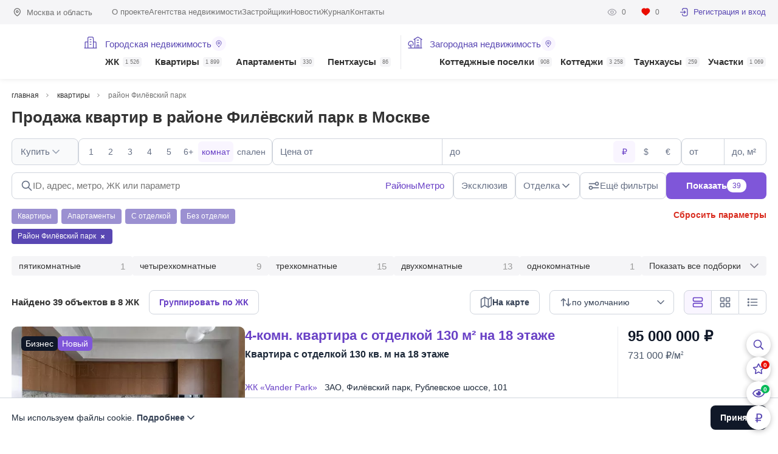

--- FILE ---
content_type: text/html; charset=UTF-8
request_url: https://homehunter.ru/moscow/flats/sale/filyovskiy-park
body_size: 32567
content:
<!DOCTYPE html><html lang="ru" dir="ltr"><head><meta charset="utf-8" /><title>Купить квартиру в районе Филёвский парк в Москве: новостройки и вторичка | 39 - предложений о продаже квартир на HomeHunter.ru</title><meta name="MobileOptimized" content="width" /><meta name="HandheldFriendly" content="true" /><meta name="viewport" content="width=device-width, initial-scale=1, maximum-scale=1" /><link rel="icon" href="/themes/ph8/favicon.svg" type="image/svg+xml" /><meta name="robots" content="index, follow" /><link rel="manifest" href="/themes/ph8/manifest.webmanifest" /><link rel="apple-touch-icon" href="/themes/ph8/apple-touch-icon.png" /><link rel="canonical" href="https://homehunter.ru/moscow/flats/sale/filyovskiy-park" /><link rel="shortlink" href="https://homehunter.ru/moscow/flats/sale/filyovskiy-park" /><meta name="description" content="⚡Купите квартиру в районе Филёвский парк в Москве на HomeHunter.ru ➜ В каталоге недвижимости - 39 предложений о продаже квартир в Филёвский парк без дублей от застройщиков и проверенных агентств. ✔ С описанием. ✔ Фото. ✔ Метраж. ✔ Планировки. ✔ Актуальные цены. ⭐ Удобный поиск квартир на карте, по цене, площади, району и другим параметрам." /><meta property="og:url" content="https://homehunter.ru/moscow/flats/sale/filyovskiy-park" /><meta property="og:title" content="Купить квартиру в районе Филёвский парк в Москве: новостройки и вторичка | 39 - предложений о продаже квартир на HomeHunter.ru" /><meta property="og:description" content="⚡Купите квартиру в районе Филёвский парк в Москве на HomeHunter.ru ➜ В каталоге недвижимости - 39 предложений о продаже квартир в Филёвский парк без дублей от застройщиков и проверенных агентств. ✔ С описанием. ✔ Фото. ✔ Метраж. ✔ Планировки. ✔ Актуальные цены. ⭐ Удобный поиск квартир на карте, по цене, площади, району и другим параметрам." /><meta property="og:image" content="https://homehunter.ru/files/logo_hh.jpg" /><meta property="og:image:width" content="1200" /><meta property="og:image:height" content="630" /><meta property="og:image:type" content="image/jpg" /><meta property="twitter:card" content="summary_large_image" /><meta property="twitter:url" content="https://homehunter.ru/moscow/flats/sale/filyovskiy-park" /><meta property="twitter:title" content="Купить квартиру в районе Филёвский парк в Москве: новостройки и вторичка | 39 - предложений о продаже квартир на HomeHunter.ru" /><meta property="twitter:description" content="⚡Купите квартиру в районе Филёвский парк в Москве на HomeHunter.ru ➜ В каталоге недвижимости - 39 предложений о продаже квартир в Филёвский парк без дублей от застройщиков и проверенных агентств. ✔ С описанием. ✔ Фото. ✔ Метраж. ✔ Планировки. ✔ Актуальные цены. ⭐ Удобный поиск квартир на карте, по цене, площади, району и другим параметрам." /><meta property="twitter:image" content="https://homehunter.ru/files/logo_hh.jpg" /><script type="application/ld+json">{"@context":"http:\/\/schema.org\/","@type":"Product","name":"Продажа квартир в районе Филёвский парк в Москве","image":"https:\/\/homehunter.ru\/files\/styles\/tos\/public\/m\/25\/12\/08\/d2af6599bd433b0a77eaa1522253b729.jpg.webp","description":"⚡Купите квартиру в районе Филёвский парк в Москве на HomeHunter.ru ➜ В каталоге недвижимости - 39 предложений о продаже квартир в Филёвский парк без дублей от застройщиков и проверенных агентств. ✔ С описанием. ✔ Фото. ✔ Метраж. ✔ Планировки. ✔ Актуальные цены. ⭐ Удобный поиск квартир на карте, по цене, площади, району и другим параметрам.","brand":{"@type":"Brand","name":"HomeHunter"},"offers":{"@type":"AggregateOffer","priceCurrency":"RUB","lowPrice":"33900000","highPrice":"196000000","offerCount":39},"aggregateRating":{"@type":"AggregateRating","ratingValue":4.5999999999999996,"ratingCount":818}}</script><link rel="icon" href="/themes/ph8/favicon.ico" type="image/vnd.microsoft.icon" /><link rel="stylesheet" media="all" href="/files/css/css_YxHUw4QeZodlpzzY6eNfCocumCfpHGqHxiKZ5F2_S18.css?delta=0&amp;language=ru&amp;theme=ph8&amp;include=eJwrriwuSc3VT0osTtUpyLDQT8_JT0rM0S0uqczJzEsHCwGxXkZqYkpqkW9-UmZOKpqgS2pxdkl-AQDlGhrZ" /><link rel="stylesheet" media="all" href="/files/css/css_8jBnabGqGPRZfy8ixsxWJtL_np48wdMZFBRJrBO-X8Q.css?delta=1&amp;language=ru&amp;theme=ph8&amp;include=eJwrriwuSc3VT0osTtUpyLDQT8_JT0rM0S0uqczJzEsHCwGxXkZqYkpqkW9-UmZOKpqgS2pxdkl-AQDlGhrZ" /><link rel="preload" href="/themes/ph8/fonts/Graphik-Semibold-Web.woff2?v1" as="font" type="font/woff2" crossorigin="anonymous"><link rel="preload" href="/themes/ph8/fonts/Graphik-Regular-Web.woff2?v1" as="font" type="font/woff2" crossorigin="anonymous"><link rel="preload" href="/themes/ph8/fonts/Jost-Regular.woff2?v1" as="font" type="font/woff2" crossorigin="anonymous"><link rel="preload" href="/themes/ph8/fonts/Jost-SemiBold.woff2?v1" as="font" type="font/woff2" crossorigin="anonymous"><link rel="preload" href="/themes/ph8/fonts/Jost-Medium.woff2?v1" as="font" type="font/woff2" crossorigin="anonymous"><link rel="preload" href="/themes/ph8/fonts/Oswald-Regular.woff2?v1" as="font" type="font/woff2" crossorigin="anonymous"></head><body class="page-section page-section-27318 not-front" data-currency="rub"><header class="new header header-mobile"><div class="header__content"><a class="header__logo" href="/" title="HomeHunter"><span class="header__logo__text"></span><span class="header__logo__eagle"></span></a><div class="header__widget"><div class="header__widget__item header__widget__search"></div><div class="header__widget__item header__widget__favorite"></div><div class="header__widget__item header__widget__views"></div><div class="header__widget__item header__widget__currency"></div></div><div class="header__toggle"><span class="header__toggle__icon"></span></div></div><div class="header__dropdown"><div class="header__dropdown__header"><div class="header__dropdown__region">Москва и область</div></div><nav class="header__dropdown__menu"><ul class="header__dropdown__list"><li class="header__dropdown__item " data-type="235"><span class="header__dropdown__summary"><a href="/moscow/complex" class="header__dropdown__link">ЖК <span class="header__dropdown__count">1 526</span></a><span class="header__dropdown__toggle"></span></span><ul class="header__dropdown__item__sublist"></ul></li><li class="header__dropdown__item " data-type="1"><span class="header__dropdown__summary"><a href="/moscow/flats/sale" class="header__dropdown__link">Квартиры <span class="header__dropdown__count">1 899</span></a><span class="header__dropdown__toggle"></span></span><ul class="header__dropdown__item__sublist"></ul></li><li class="header__dropdown__item " data-type="30691"><span class="header__dropdown__summary"><a href="/moscow/apartments/sale" class="header__dropdown__link">Апартаменты <span class="header__dropdown__count">330</span></a><span class="header__dropdown__toggle"></span></span><ul class="header__dropdown__item__sublist"></ul></li><li class="header__dropdown__item " data-type="2779"><span class="header__dropdown__summary"><a href="/moscow/penthouse/sale" class="header__dropdown__link">Пентхаусы <span class="header__dropdown__count">86</span></a><span class="header__dropdown__toggle"></span></span><ul class="header__dropdown__item__sublist"></ul></li><li class="header__dropdown__item " data-type="238"><span class="header__dropdown__summary"><a href="/mo/poselki" class="header__dropdown__link">Коттеджные поселки <span class="header__dropdown__count">908</span></a><span class="header__dropdown__toggle"></span></span><ul class="header__dropdown__item__sublist"></ul></li><li class="header__dropdown__item " data-type="269"><span class="header__dropdown__summary"><a href="/mo/cottage/sale" class="header__dropdown__link">Коттеджи <span class="header__dropdown__count">3 258</span></a><span class="header__dropdown__toggle"></span></span><ul class="header__dropdown__item__sublist"></ul></li><li class="header__dropdown__item " data-type="22296"><span class="header__dropdown__summary"><a href="/mo/townhouse/sale" class="header__dropdown__link">Таунхаусы <span class="header__dropdown__count">259</span></a><span class="header__dropdown__toggle"></span></span><ul class="header__dropdown__item__sublist"></ul></li><li class="header__dropdown__item " data-type="270"><span class="header__dropdown__summary"><a href="/mo/plots/sale" class="header__dropdown__link">Участки <span class="header__dropdown__count">1 069</span></a><span class="header__dropdown__toggle"></span></span><ul class="header__dropdown__item__sublist"></ul></li></ul></nav><div class="header__dropdown__submenu"><ul><li> <a href="https://homehunter.ru/about" rel="nofollow">О проекте</a></li><li> <a href="https://homehunter.ru/agency">Агентства недвижимости</a></li><li> <a href="https://homehunter.ru/developer">Застройщики</a></li><li> <a href="https://homehunter.ru/news">Новости</a></li><li> <a href="https://homehunter.ru/blog">Журнал</a></li><li> <a href="https://homehunter.ru/contacts" rel="nofollow">Контакты</a></li></ul></div><div class="header__dropdown__profile"><div class="profile subheader__profile"><div class="profile__stats"><a class="profile__stat" href="/history" rel="nofollow"><span class="profile__stat__icon profile__stat__icon_watches"></span><span class="profile__stat__amount">0</span></a><a class="profile__stat" href="/collection" rel="nofollow"><span class="profile__stat__icon profile__stat__icon_favorites"></span><span class="profile__stat__amount">0</span></a></div><a class="profile__user profile__user_auth" href="/cabinet" rel="nofollow"><span class="profile__user__avatar"></span>Регистрация и вход</a></div></div></div></header><div id="tophead" class="headline"><div class="c-page headline__wrapper"><div class="region subheader__region headline__location">Москва и область</div><nav class="menu subheader__menu headline__menu"><ul><li> <a href="https://homehunter.ru/about" rel="nofollow">О проекте</a></li><li> <a href="https://homehunter.ru/agency">Агентства недвижимости</a></li><li> <a href="https://homehunter.ru/developer">Застройщики</a></li><li> <a href="https://homehunter.ru/news">Новости</a></li><li> <a href="https://homehunter.ru/blog">Журнал</a></li><li> <a href="https://homehunter.ru/contacts" rel="nofollow">Контакты</a></li></ul> </nav><div class="headline__profile"><div class="profile subheader__profile"><div class="profile__stats"><a class="profile__stat" href="/history" rel="nofollow"><span class="profile__stat__icon profile__stat__icon_watches"></span><span class="profile__stat__amount">0</span></a><a class="profile__stat" href="/collection" rel="nofollow"><span class="profile__stat__icon profile__stat__icon_favorites"></span><span class="profile__stat__amount">0</span></a></div><a class="profile__user profile__user_auth" href="/cabinet" rel="nofollow"><span class="profile__user__avatar"></span>Регистрация и вход</a></div></div></div></div><header class="header header-desktop"><div class="c-page header__wrapper"><a class="logo header__logo" href="/" title="HomeHunter"><span class="header__logo__text"></span><span class="header__logo__eagle"></span></a><nav class="header__menu"><ul class="header__list header__list__admin"><li class="header__list__item"><ul class="header__sublist"><li class="header__item__title"><a href="/moscow/complex?view=map" rel="nofollow">Городская недвижимость<span class="header__item__title__icon"><span></span></span></a></li><li class="header__item " data-type="235"><span class="header__item__link"><a class="header__link" href="/moscow/complex"><span class="icon header__icon"></span>ЖК <span class="header__count">1 526</span></a></span><ul class="dropdown"><li class="dropdown__content"><ul class="submenu c-page"></ul></li></ul></li><li class="header__item " data-type="1"><span class="header__item__link"><a class="header__link" href="/moscow/flats/sale">Квартиры <span class="header__count">1 899</span></a></span><ul class="dropdown"><li class="dropdown__content"><ul class="submenu c-page"></ul></li></ul></li><li class="header__item " data-type="30691"><span class="header__item__link"><a class="header__link" href="/moscow/apartments/sale">Апартаменты <span class="header__count">330</span></a></span><ul class="dropdown"><li class="dropdown__content"><ul class="submenu c-page"></ul></li></ul></li><li class="header__item " data-type="2779"><span class="header__item__link"><a class="header__link" href="/moscow/penthouse/sale">Пентхаусы <span class="header__count">86</span></a></span><ul class="dropdown"><li class="dropdown__content"><ul class="submenu c-page"></ul></li></ul></li></ul></li><li class="header__list__item"><ul class="header__sublist"><li class="header__item__title"><a href="/mo/poselki?view=map" rel="nofollow">Загородная недвижимость<span class="header__item__title__icon"><span></span></span></a></li><li class="header__item margin " data-type="238"><span class="header__item__link"><a class="header__link" href="/mo/poselki"><span class="icon header__icon"></span>Коттеджные поселки <span class="header__count">908</span></a></span><ul class="dropdown"><li class="dropdown__content"><ul class="submenu c-page"></ul></li></ul></li><li class="header__item " data-type="269"><span class="header__item__link"><a class="header__link" href="/mo/cottage/sale">Коттеджи <span class="header__count">3 258</span></a></span><ul class="dropdown"><li class="dropdown__content"><ul class="submenu c-page"></ul></li></ul></li><li class="header__item " data-type="22296"><span class="header__item__link"><a class="header__link" href="/mo/townhouse/sale">Таунхаусы <span class="header__count">259</span></a></span><ul class="dropdown"><li class="dropdown__content"><ul class="submenu c-page"></ul></li></ul></li><li class="header__item " data-type="270"><span class="header__item__link"><a class="header__link" href="/mo/plots/sale">Участки <span class="header__count">1 069</span></a></span><ul class="dropdown"><li class="dropdown__content"><ul class="submenu c-page"></ul></li></ul></li></ul></li></ul></nav></div></header><div class="dropdown__overlay"></div><div id="page-content" class="c-page clearfix" data-id="27318"><ul class="breadcrumbs c-page" itemscope itemtype="https://schema.org/BreadcrumbList"><li itemprop="itemListElement" itemscope itemtype="https://schema.org/ListItem"><a href="/" itemprop="item"><span itemprop="name">главная</span></a><meta itemprop="position" content="1"></li><li itemprop="itemListElement" itemscope itemtype="https://schema.org/ListItem"><a href="/moscow/flats/sale" itemprop="item"><span itemprop="name">квартиры</span></a><meta itemprop="position" content="2"></li><li itemprop="itemListElement" itemscope itemtype="https://schema.org/ListItem"><span itemprop="name">район Филёвский парк</span><meta itemprop="position" content="3"></li></ul><div class="title__wrapper"><h1>Продажа квартир в районе Филёвский парк в Москве</h1></div><div id="filter-main" class="gorod" data-category="true" data-parent="/moscow/flats/sale"><input type="hidden" name="type" value="complex" /><select class="hide hide-select" multiple name="complex"></select><select class="hide hide-select" multiple name="village"></select><select class="hide hide-select" multiple name="okrug"></select><select class="hide hide-select" multiple name="local"></select><select class="hide hide-select" multiple name="districtgorod"><option selected value="255">Район Филёвский парк</option></select><select class="hide hide-select" multiple name="districtzagorod"></select><select class="hide hide-select" multiple name="highway"></select><select class="hide hide-select" multiple name="city"></select><select class="hide hide-select" multiple name="metro"></select><select class="hide hide-select" multiple name="street"></select><select class="hide hide-select" multiple name="address"></select><select class="hide hide-select" multiple name="developer"></select><select class="hide hide-select" multiple name="object"></select><select class="hide hide-select" multiple name="cluster"></select><select class="hide hide-select" multiple name="realtors"></select><select class="hide hide-select" multiple name="lid"></select><select class="hide hide-select" multiple name="agency"></select><input type="hidden" name="currency" value="" /><input type="hidden" name="view" value="" /><input type="hidden" name="order" value="" /><input type="hidden" name="order-by" value="" /><input type="hidden" name="legalstatus" value="" /><input type="hidden" name="typevillage" value="" /><input type="hidden" name="villageclass" value="" /><input type="hidden" name="page" value="" /><input type="hidden" name="group" value="" /><input type="hidden" name="map_coord" value="" /><div class="line-box"><div class="filter-field select-dropdown" data-type="typesale" data-select='' data-label=""><div class="content-field"><div class="select-btn disabled">Купить <label>Раздел</label></div></div></div><div class="filter-field line-check" data-type="rooms" data-select='' data-label=""><div class="content-field"><div class="item" data-val="1">1</div><div class="item" data-val="2">2</div><div class="item" data-val="3">3</div><div class="item" data-val="4">4</div><div class="item" data-val="5">5</div><div class="item" data-val="6">6+</div></div><div class="checktype"><div class="type active" data-field="rooms">комнат</div><div class="type" data-field="bedrooms">спален</div><input type="hidden" name="roomchoose" value="rooms" /></div></div><div class="filter-field number-list" data-type="price" data-select='' data-label=""><div class="content-field"><div class="from"><input type="text" placeholder="Цена от" value="" data-maskjs="1" data-maskjs-scale="0" data-maskjs-min="99999" data-maskjs-max="99999999999" /><label>Цена от</label></div><div class="to"><input type="text" placeholder="до" value="" data-maskjs="1" data-maskjs-scale="0" data-maskjs-min="99999" data-maskjs-max="99999999999" /><label>до</label></div></div><div class="currency"><div class="item active" data-cy="rub">₽</div><div class="item" data-cy="usd">$</div><div class="item" data-cy="eur">€</div></div></div><div class="filter-field number-list" data-type="area" data-select='' data-label=""><div class="content-field"><div class="from"><input type="text" placeholder="от" value="" data-maskjs="1" data-maskjs-scale="0" data-maskjs-min="10" data-maskjs-max="99999" /><label>от</label></div><div class="to"><input type="text" placeholder="до, м²" value="" data-maskjs="1" data-maskjs-scale="0" data-maskjs-min="10" data-maskjs-max="99999" /><label>до, м²</label></div></div></div></div><div class="bottom-line"><div class="flbc"><div class="cwsearch"><input type="text" name="search-context" autocomplete="off" class="search-input" placeholder="ID, адрес, метро, ЖК или параметр" data-search-context-department="gorod"/><span class="cwsearch__trigger" data-micromodal-trigger="locationmodal" data-type="districtgorod">Районы</span><span class="cwsearch__trigger" data-micromodal-trigger="locationmodal" data-type="metro">Метро</span></div><div class="right-box"><div class="filter-field line-check" data-type="exclusive" data-select='' data-label=""><div class="content-field"><div class="item" data-val="1">Эксклюзив</div></div></div><div class="filter-field select-list line-check" data-type="decor" data-select='' data-label=""><div class="content-field"><div class="select-btn">Отделка</div><div class="list"><div class="item" data-val="1"><label><input class="filled-in" type="checkbox" id="decor-1" name="decor[]" value="1"><span>С отделкой</span></label></div><div class="item child" data-parent="1" data-val="3"><label><input class="filled-in" type="checkbox" id="decor-3" name="decor[]" value="3"><span>Только с мебелью</span></label></div><div class="item child last" data-parent="1" data-val="4"><label><input class="filled-in" type="checkbox" id="decor-4" name="decor[]" value="4"><span>Только новая отделка</span></label></div><div class="item" data-val="2"><label><input class="filled-in" type="checkbox" id="decor-2" name="decor[]" value="2"><span>Без отделки</span></label></div><div class="item child" data-parent="2" data-val="5"><label><input class="filled-in" type="checkbox" id="decor-5" name="decor[]" value="5"><span>Свободная планировка</span></label></div><div class="item child last" data-parent="2" data-val="6"><label><input class="filled-in" type="checkbox" id="decor-6" name="decor[]" value="6"><span>White box (под чистовую отделку)</span></label></div></div></div></div><div class="filter-field selected1" data-type="district-gorod" data-select='[{"districtgorod":["255"]}]' data-label=""><div class="content-field"><div class="select-btn">Расположение</div></div></div><div class="filter-field more"><div class="content-field"><div class="select-btn">Ещё фильтры</div></div></div><div class="btn-search-full">Показать <span>39</span></div></div></div><div class="bottombox"><div class="bottom2-line"><div class="veryfastlink"><div class="item" data-type="1" data-id="1" data-field="legalstatus">Квартиры</div><div class="item" data-type="1" data-id="2" data-field="legalstatus">Апартаменты</div><div class="item" data-type="2" data-id="1" data-field="decor">С отделкой</div><div class="item" data-type="2" data-id="2" data-field="decor">Без отделки</div></div><div class="clean">Сбросить параметры</div></div><div class="select-item"><div class="item" data-id="255" data-type="districtgorod" data-field="">Район Филёвский парк <span></span></div><div class="item hide" data-id="gorod" data-type="departament" data-field="select">Городская недвижимость <span></span></div><div class="item hide" data-id="zagorod" data-type="departament" data-field="select">Загородная недвижимость <span></span></div><div class="item hide" data-id="" data-type="exclusive" data-field="checkbox">Эксклюзив <span></span></div><div class="item hide" data-id="" data-type="promo" data-field="checkbox">Promo <span></span></div><div class="item hide" data-id="3" data-type="decor" data-field="select">Отделка: Только с мебелью <span></span></div><div class="item hide" data-id="4" data-type="decor" data-field="select">Отделка: Только новая отделка <span></span></div><div class="item hide" data-id="5" data-type="decor" data-field="select">Отделка: Свободная планировка <span></span></div><div class="item hide" data-id="6" data-type="decor" data-field="select">Отделка: White box (под чистовую отделку) <span></span></div><div class="item hide" data-id="1" data-type="rooms" data-field="select"><p class="rooms">Комнат</p>1 <span></span></div><div class="item hide" data-id="2" data-type="rooms" data-field="select"><p class="rooms">Комнат</p>2 <span></span></div><div class="item hide" data-id="3" data-type="rooms" data-field="select"><p class="rooms">Комнат</p>3 <span></span></div><div class="item hide" data-id="4" data-type="rooms" data-field="select"><p class="rooms">Комнат</p>4 <span></span></div><div class="item hide" data-id="5" data-type="rooms" data-field="select"><p class="rooms">Комнат</p>5 <span></span></div><div class="item hide" data-id="6" data-type="rooms" data-field="select"><p class="rooms">Комнат</p>6+ <span></span></div><div class="item hide" data-id="" data-type="price-from" data-field="input">Стоимость от:<p></p> <span></span></div><div class="item hide" data-id="" data-type="price-to" data-field="input">Стоимость до:<p></p> <span></span></div><div class="item hide" data-id="" data-type="area-from" data-field="input">Площадь от:<p></p> <span></span></div><div class="item hide" data-id="" data-type="area-to" data-field="input">Площадь до:<p></p> <span></span></div><div class="item hide" data-id="" data-type="mkad-from" data-field="input">МКАД от:<p></p> <span></span></div><div class="item hide" data-id="" data-type="mkad-to" data-field="input">МКАД до:<p></p> <span></span></div><div class="item hide" data-id="1" data-type="subtype" data-field="checklist">Пентхаус <span></span></div><div class="item hide" data-id="2" data-type="subtype" data-field="checklist">Таунхаус <span></span></div><div class="item hide" data-id="3" data-type="subtype" data-field="checklist">Особняк <span></span></div><div class="item hide" data-id="" data-type="sale" data-field="checkbox">Снижена цена <span></span></div><div class="item hide" data-id="" data-type="new" data-field="checkbox">Новое предложение <span></span></div><div class="item hide" data-id="" data-type="panwindows" data-field="checkbox">Панорамные окна <span></span></div><div class="item hide" data-id="" data-type="terr" data-field="checkbox">С террасой <span></span></div><div class="item hide" data-id="" data-type="parkcount-from" data-field="input">Машиномест от:<p></p> <span></span></div><div class="item hide" data-id="" data-type="parkcount-to" data-field="input">Машиномест до:<p></p> <span></span></div><div class="item hide" data-id="" data-type="poolcomplex" data-field="checkbox">Бассейн в ЖК <span></span></div><div class="item hide" data-id="" data-type="hiceil" data-field="checkbox">Высокие потолки от 3.2м <span></span></div><div class="item hide" data-id="" data-type="twotier" data-field="checkbox">Двухуровневый <span></span></div><div class="item hide" data-id="" data-type="unpark" data-field="checkbox">С подземным паркингом <span></span></div><div class="item hide" data-id="" data-type="bypark" data-field="checkbox">У парка <span></span></div><div class="item hide" data-id="" data-type="loggia" data-field="checkbox">Лоджия/балкон <span></span></div><div class="item hide" data-id="Отдельная" data-type="isolkit" data-field="select">Кухня: Отдельная <span></span></div><div class="item hide" data-id="Кухня-гостиная" data-type="isolkit" data-field="select">Кухня: Кухня-гостиная <span></span></div><div class="item hide" data-id="На улицу" data-type="winview" data-field="select">Окна: На улицу <span></span></div><div class="item hide" data-id="Во двор" data-type="winview" data-field="select">Окна: Во двор <span></span></div><div class="item hide" data-id="На улицу и во двор" data-type="winview" data-field="select">Окна: На улицу и во двор <span></span></div><div class="item hide" data-id="на МГУ" data-type="view_list" data-field="select">С видом на МГУ <span></span></div><div class="item hide" data-id="на Москву-реку" data-type="view_list" data-field="select">С видом на Москву-реку <span></span></div><div class="item hide" data-id="на Москва-Сити" data-type="view_list" data-field="select">С видом на Москва-Сити <span></span></div><div class="item hide" data-id="на Кремль" data-type="view_list" data-field="select">С видом на Кремль <span></span></div><div class="item hide" data-id="на парк" data-type="view_list" data-field="select">С видом на парк <span></span></div><div class="item hide" data-id="2" data-type="bath" data-field="select">Санузлов: более 2-х <span></span></div><div class="item hide" data-id="3" data-type="bath" data-field="select">Санузлов: более 3-х <span></span></div><div class="item hide" data-id="4" data-type="bath" data-field="select">Санузлов: более 4-х <span></span></div><div class="item hide" data-id="Современный" data-type="style" data-field="select">Стиль: Современный <span></span></div><div class="item hide" data-id="Классический" data-type="style" data-field="select">Стиль: Классический <span></span></div><div class="item hide" data-id="Кантри" data-type="style" data-field="select">Стиль: Кантри <span></span></div><div class="item hide" data-id="Фьюжн" data-type="style" data-field="select">Стиль: Фьюжн <span></span></div><div class="item hide" data-id="Под чистовую (whitebox)" data-type="decortype" data-field="select">Под чистовую (whitebox) <span></span></div><div class="item hide" data-id="Под ключ с мебелью" data-type="decortype" data-field="select">Под ключ с мебелью <span></span></div><div class="item hide" data-id="Под ключ с частичной меблировкой" data-type="decortype" data-field="select">Под ключ с частичной меблировкой <span></span></div><div class="item hide" data-id="С новой отделкой (никто не жил)" data-type="decortype" data-field="select">С новой отделкой (никто не жил) <span></span></div><div class="item hide" data-id="Отделка в процессе" data-type="decortype" data-field="select">Отделка в процессе <span></span></div><div class="item hide" data-id="Требуется косметический ремонт" data-type="decortype" data-field="select">Требуется косметический ремонт <span></span></div><div class="item hide" data-id="Есть разработанный дизайн-проект" data-type="decortype" data-field="select">Есть разработанный дизайн-проект <span></span></div><div class="item hide" data-id="Под тапочки" data-type="decortype" data-field="select">Под тапочки <span></span></div><div class="item hide" data-id="Ар-деко" data-type="sdecor" data-field="select">Стиль отделки: Ар-деко <span></span></div><div class="item hide" data-id="Минимализм" data-type="sdecor" data-field="select">Стиль отделки: Минимализм <span></span></div><div class="item hide" data-id="Лофт" data-type="sdecor" data-field="select">Стиль отделки: Лофт <span></span></div><div class="item hide" data-id="Модерн" data-type="sdecor" data-field="select">Стиль отделки: Модерн <span></span></div><div class="item hide" data-id="Хай-тек" data-type="sdecor" data-field="select">Стиль отделки: Хай-тек <span></span></div><div class="item hide" data-id="Ренесанс" data-type="sdecor" data-field="select">Стиль отделки: Ренесанс <span></span></div><div class="item hide" data-id="Эко-стиль" data-type="sdecor" data-field="select">Стиль отделки: Эко-стиль <span></span></div><div class="item hide" data-id="Современная классика" data-type="sdecor" data-field="select">Стиль отделки: Современная классика <span></span></div><div class="item hide" data-id="Эклектика" data-type="sdecor" data-field="select">Стиль отделки: Эклектика <span></span></div><div class="item hide" data-id="Скандинавский" data-type="sdecor" data-field="select">Стиль отделки: Скандинавский <span></span></div><div class="item hide" data-id="Другое" data-type="sdecor" data-field="select">Стиль отделки: Другое <span></span></div><div class="item hide" data-id="Деревянные" data-type="winmat" data-field="select">Материал окон: Деревянные <span></span></div><div class="item hide" data-id="Пластиковые" data-type="winmat" data-field="select">Материал окон: Пластиковые <span></span></div><div class="item hide" data-id="Алюминиевые" data-type="winmat" data-field="select">Материал окон: Алюминиевые <span></span></div><div class="item hide" data-id="Сплит-система" data-type="aircon" data-field="select">Сплит-система <span></span></div><div class="item hide" data-id="Канальные кондиционеры" data-type="aircon" data-field="select">Канальные кондиционеры <span></span></div><div class="item hide" data-id="Общедомовая система кондиционирования" data-type="aircon" data-field="select">Общедомовая система кондиционирования <span></span></div><div class="item hide" data-id="" data-type="plan" data-field="checkbox">Планировка <span></span></div><div class="item hide" data-id="" data-type="3dtour" data-field="checkbox">3D Тур <span></span></div><div class="item hide" data-id="" data-type="video" data-field="checkbox">Видео-обзор <span></span></div><div class="item hide" data-id="" data-type="mortgage_readiness" data-field="checkbox">Готовность к ипотечной сделке <span></span></div><div class="item hide" data-id="" data-type="disignready" data-field="checkbox">Готовый дизайн-проект <span></span></div><div class="item hide" data-id="" data-type="chroombath" data-field="checkbox">Детская с санузлом <span></span></div><div class="item hide" data-id="" data-type="kidbathg" data-field="checkbox">Детская с санузлом и гардеробной <span></span></div><div class="item hide" data-id="" data-type="badbath" data-field="checkbox">Спальня с санузлом <span></span></div><div class="item hide" data-id="" data-type="beddress" data-field="checkbox">Спальня с гардеробной <span></span></div><div class="item hide" data-id="" data-type="roomsbathg" data-field="checkbox">Спальня с санузлом и гардеробной <span></span></div><div class="item hide" data-id="" data-type="windowsvid" data-field="checkbox">Видовая <span></span></div><div class="item hide" data-id="" data-type="windows3" data-field="checkbox">Выход из окон на 3+ стороны <span></span></div><div class="item hide" data-id="" data-type="kitchenfurniture" data-field="checkbox">Кухонная мебель <span></span></div><div class="item hide" data-id="" data-type="sengineering" data-field="checkbox">Сантехника <span></span></div><div class="item hide" data-id="" data-type="exhaust_ventilation" data-field="checkbox">Вентиляция <span></span></div><div class="item hide" data-id="" data-type="sprinkler_fire" data-field="checkbox">Спринклерное пожаротушение <span></span></div><div class="item hide" data-id="" data-type="water_treatment" data-field="checkbox">Водоподготовка <span></span></div><div class="item hide" data-id="" data-type="smarthome" data-field="checkbox">Система "умный дом" <span></span></div><div class="item hide" data-id="" data-type="air_humidification" data-field="checkbox">Увлажнение <span></span></div><div class="item hide" data-id="" data-type="flattenants" data-field="checkbox">Жильцы в квартире <span></span></div><div class="item hide" data-id="" data-type="rented" data-field="checkbox">Сдана в аренду <span></span></div><div class="item hide" data-id="" data-type="brokerkeys" data-field="checkbox">Ключи у брокера <span></span></div><div class="item hide" data-id="" data-type="bappliances" data-field="checkbox">Встроенная техника <span></span></div><div class="item hide" data-id="" data-type="floor-from" data-field="input">Этаж от:<p></p> <span></span></div><div class="item hide" data-id="" data-type="floor-to" data-field="input">Этаж до:<p></p> <span></span></div><div class="item hide" data-id="" data-type="flatfloor-from" data-field="input">Квартир на этаже от:<p></p> <span></span></div><div class="item hide" data-id="" data-type="flatfloor-to" data-field="input">Квартир на этаже до:<p></p> <span></span></div><div class="item hide" data-id="" data-type="arealive-from" data-field="input">Жилая площадь от:<p></p> <span></span></div><div class="item hide" data-id="" data-type="arealive-to" data-field="input">Жилая площадь до:<p></p> <span></span></div><div class="item hide" data-id="" data-type="areakitchen-from" data-field="input">Площадь кухни от:<p></p> <span></span></div><div class="item hide" data-id="" data-type="areakitchen-to" data-field="input">Площадь кухни до:<p></p> <span></span></div><div class="item hide" data-id="" data-type="areaterr-from" data-field="input">Площадь террасы от:<p></p> <span></span></div><div class="item hide" data-id="" data-type="areaterr-to" data-field="input">Площадь террасы до:<p></p> <span></span></div><div class="item hide" data-id="" data-type="areaplot-from" data-field="input">Соток от:<p></p> <span></span></div><div class="item hide" data-id="" data-type="areaplot-to" data-field="input">Соток до:<p></p> <span></span></div><div class="item hide" data-id="" data-type="ceilheight-from" data-field="input">Высота потолков от:<p></p> <span></span></div><div class="item hide" data-id="" data-type="ceilheight-to" data-field="input">Высота потолков до:<p></p> <span></span></div><div class="item hide" data-id="Бизнес" data-type="complexclass" data-field="select">Класс ЖК: Бизнес <span></span></div><div class="item hide" data-id="Премиум" data-type="complexclass" data-field="select">Класс ЖК: Премиум <span></span></div><div class="item hide" data-id="Делюкс" data-type="complexclass" data-field="select">Класс ЖК: Делюкс <span></span></div><div class="item hide" data-id="" data-type="pant" data-field="checkbox">Кладовые <span></span></div><div class="item hide" data-id="" data-type="fintessin" data-field="checkbox">Фитнес-клуб в ЖК <span></span></div><div class="item hide" data-id="" data-type="bar" data-field="checkbox">Ресторан/бар в доме <span></span></div><div class="item hide" data-id="" data-type="school" data-field="checkbox">Школа в ЖК <span></span></div><div class="item hide" data-id="" data-type="kindergarten" data-field="checkbox">Детский сад в ЖК <span></span></div><div class="item hide" data-id="" data-type="pool" data-field="checkbox">Бассейн в доме <span></span></div><div class="item hide" data-id="" data-type="hotelservice" data-field="checkbox">Гостиничный сервис <span></span></div><div class="item hide" data-id="" data-type="high-interest" data-field="checkbox">Высокий интерес <span></span></div><div class="item hide" data-id="" data-type="forestplot" data-field="checkbox">Рядом с лесом <span></span></div><div class="item hide" data-id="" data-type="bwater" data-field="checkbox">У воды <span></span></div><div class="item hide" data-id="" data-type="incenter" data-field="checkbox">В центре <span></span></div><div class="item hide" data-id="" data-type="flat_roof" data-field="checkbox">Плоская крыша <span></span></div><div class="item hide" data-id="" data-type="personalelevator" data-field="checkbox">Персональный лифт до квартиры <span></span></div><div class="item hide" data-id="" data-type="guardvillage" data-field="checkbox">Охраняемый КП <span></span></div><div class="item hide" data-id="" data-type="year-from" data-field="input">Год постройки от:<p></p> <span></span></div><div class="item hide" data-id="" data-type="year-to" data-field="input">Год постройки до:<p></p> <span></span></div><div class="item hide" data-id="" data-type="yearfinish-from" data-field="input">Год отделки от:<p></p> <span></span></div><div class="item hide" data-id="" data-type="yearfinish-to" data-field="input">Год отделки до:<p></p> <span></span></div><div class="item hide" data-id="" data-type="areahouse-from" data-field="input">Площадь основного дома от:<p></p> <span></span></div><div class="item hide" data-id="" data-type="areahouse-to" data-field="input">Площадь основного дома до:<p></p> <span></span></div><div class="item hide" data-id="" data-type="parking_garage-from" data-field="input">Машиномест в гараже от:<p></p> <span></span></div><div class="item hide" data-id="" data-type="parking_garage-to" data-field="input">Машиномест в гараже до:<p></p> <span></span></div><div class="item hide" data-id="" data-type="floorlevel-from" data-field="input">Кол-во уровней от:<p></p> <span></span></div><div class="item hide" data-id="" data-type="floorlevel-to" data-field="input">Кол-во уровней до:<p></p> <span></span></div><div class="item hide" data-id="Видеонаблюдение" data-type="security" data-field="select">Безопасность: Видеонаблюдение <span></span></div><div class="item hide" data-id="Система контроля доступа" data-type="security" data-field="select">Безопасность: Система контроля доступа <span></span></div><div class="item hide" data-id="Пост охраны" data-type="security" data-field="select">Безопасность: Пост охраны <span></span></div><div class="item hide" data-id="Огороженная территория" data-type="security" data-field="select">Безопасность: Огороженная территория <span></span></div><div class="item hide" data-id="Консьерж" data-type="security" data-field="select">Безопасность: Консьерж <span></span></div><div class="item hide" data-id="Шлагбаум без охраны" data-type="security" data-field="select">Безопасность: Шлагбаум без охраны <span></span></div><div class="item hide" data-id="Видеонаблюдение по периметру" data-type="security" data-field="select">Безопасность: Видеонаблюдение по периметру <span></span></div><div class="item hide" data-id="КПП" data-type="security" data-field="select">Безопасность: КПП <span></span></div><div class="item hide" data-id="Патрулирование территории" data-type="security" data-field="select">Безопасность: Патрулирование территории <span></span></div><div class="item hide" data-id="Вооруженная охрана" data-type="security" data-field="select">Безопасность: Вооруженная охрана <span></span></div><div class="item hide" data-id="Видеодомофон" data-type="security" data-field="select">Безопасность: Видеодомофон <span></span></div><div class="item hide" data-id="Второй вход" data-type="security" data-field="select">Безопасность: Второй вход <span></span></div><div class="item hide" data-id="Служба охраны" data-type="security" data-field="select">Безопасность: Служба охраны <span></span></div><div class="item hide" data-id="Охраняемая территория" data-type="security" data-field="select">Безопасность: Охраняемая территория <span></span></div></div><div class="selectparams clerfix"></div></div></div><div id="locationmodal" class="city micromodal__slide"><div class="micromodal__overlay" data-micromodal-close=""><div class="micromodal__container"><div class="micromodal__header"><div class="header-box"><ul><li class="districtgorod selected active" data-container="districtgorod">Округ/район</li><li class="metro" data-container="metro">Метро</li></ul><div class="modal-close"></div><div class="locationsearch active"><span class="locationsearch__icon"></span><input class="locationsearch__input" type="text" placeholder="Поиск по названию районов"/></div><div class="region">Москва и область</div></div><span class="micromodal__close" data-micromodal-close=""></span></div><div class="micromodal__content"><div class="location-box" data-active="districtgorod"><div class="localcontainerbox listcheckbox active" data-container="districtgorod"><div class="column" data-tid="alllocal"><div class="item main" data-tid="alllocal"><span>Популярные локации</span></div><div class="item" data-tid="458" data-type="local" data-parent="alllocal"><label><input class="local" type="checkbox" data-type="local" value="458"/><span>Воробьевы горы</span></label></div><div class="item" data-tid="450" data-type="local" data-parent="alllocal"><label><input class="local" type="checkbox" data-type="local" value="450"/><span>Золотая миля</span></label></div><div class="item" data-tid="457" data-type="local" data-parent="alllocal"><label><input class="local" type="checkbox" data-type="local" value="457"/><span>Красная Пресня</span></label></div><div class="item" data-tid="454" data-type="local" data-parent="alllocal"><label><input class="local" type="checkbox" data-type="local" value="454"/><span>Москва-Сити</span></label></div><div class="item" data-tid="459" data-type="local" data-parent="alllocal"><label><input class="local" type="checkbox" data-type="local" value="459"/><span>Мосфильм</span></label></div><div class="item" data-tid="451" data-type="local" data-parent="alllocal"><label><input class="local" type="checkbox" data-type="local" value="451"/><span>Остоженка</span></label></div><div class="item" data-tid="455" data-type="local" data-parent="alllocal"><label><input class="local" type="checkbox" data-type="local" value="455"/><span>Патриаршие пруды</span></label></div><div class="item" data-tid="452" data-type="local" data-parent="alllocal"><label><input class="local" type="checkbox" data-type="local" value="452"/><span>Плющиха</span></label></div><div class="item" data-tid="453" data-type="local" data-parent="alllocal"><label><input class="local" type="checkbox" data-type="local" value="453"/><span>Пречистенка</span></label></div><div class="item" data-tid="461" data-type="local" data-parent="alllocal"><label><input class="local" type="checkbox" data-type="local" value="461"/><span>Серебряный бор</span></label></div><div class="item" data-tid="460" data-type="local" data-parent="alllocal"><label><input class="local" type="checkbox" data-type="local" value="460"/><span>Университет</span></label></div><div class="item" data-tid="456" data-type="local" data-parent="alllocal"><label><input class="local" type="checkbox" data-type="local" value="456"/><span>Чистые пруды</span></label></div></div><div class="column" data-tid="229"><div class="item main" data-tid="229" data-type="okrug" data-label="ЦАО"><label><input class="local" type="checkbox" value="229"/><span>ЦАО <span>(центр)</span></span></label></div><div class="item" data-tid="273" data-type="districtgorod" data-parent="229"><label><input class="local" type="checkbox" value="273"/><span>Арбат</span></label></div><div class="item" data-tid="251" data-type="districtgorod" data-parent="229"><label><input class="local" type="checkbox" value="251"/><span>Басманный</span></label></div><div class="item" data-tid="241" data-type="districtgorod" data-parent="229"><label><input class="local" type="checkbox" value="241"/><span>Замоскворечье</span></label></div><div class="item" data-tid="274" data-type="districtgorod" data-parent="229"><label><input class="local" type="checkbox" value="274"/><span>Красносельский</span></label></div><div class="item" data-tid="275" data-type="districtgorod" data-parent="229"><label><input class="local" type="checkbox" value="275"/><span>Мещанский</span></label></div><div class="item" data-tid="248" data-type="districtgorod" data-parent="229"><label><input class="local" type="checkbox" value="248"/><span>Пресненский</span></label></div><div class="item" data-tid="262" data-type="districtgorod" data-parent="229"><label><input class="local" type="checkbox" value="262"/><span>Таганский</span></label></div><div class="item" data-tid="250" data-type="districtgorod" data-parent="229"><label><input class="local" type="checkbox" value="250"/><span>Тверской</span></label></div><div class="item" data-tid="245" data-type="districtgorod" data-parent="229"><label><input class="local" type="checkbox" value="245"/><span>Хамовники</span></label></div><div class="item" data-tid="257" data-type="districtgorod" data-parent="229"><label><input class="local" type="checkbox" value="257"/><span>Якиманка</span></label></div></div><div class="column" data-tid="225"><div class="item main" data-tid="225" data-type="okrug" data-label="ЗАО"><label><input class="local" type="checkbox" value="225"/><span>ЗАО <span>(запад)</span></span></label></div><div class="item" data-tid="234" data-type="districtgorod" data-parent="225"><label><input class="local" type="checkbox" value="234"/><span>Дорогомилово</span></label></div><div class="item" data-tid="292" data-type="districtgorod" data-parent="225"><label><input class="local" type="checkbox" value="292"/><span>Крылатское</span></label></div><div class="item" data-tid="293" data-type="districtgorod" data-parent="225"><label><input class="local" type="checkbox" value="293"/><span>Кунцево</span></label></div><div class="item" data-tid="294" data-type="districtgorod" data-parent="225"><label><input class="local" type="checkbox" value="294"/><span>Можайский</span></label></div><div class="item" data-tid="296" data-type="districtgorod" data-parent="225"><label><input class="local" type="checkbox" value="296"/><span>Очаково-Матвеевское</span></label></div><div class="item" data-tid="297" data-type="districtgorod" data-parent="225"><label><input class="local" type="checkbox" value="297"/><span>Проспект Вернадского</span></label></div><div class="item" data-tid="298" data-type="districtgorod" data-parent="225"><label><input class="local" type="checkbox" value="298"/><span>Раменки</span></label></div><div class="item" data-tid="300" data-type="districtgorod" data-parent="225"><label><input class="local" type="checkbox" value="300"/><span>Тропарёво-Никулино</span></label></div><div class="item" data-tid="301" data-type="districtgorod" data-parent="225"><label><input class="local" type="checkbox" value="301"/><span>Фили-Давыдково</span></label></div><div class="item" data-tid="255" data-type="districtgorod" data-parent="225"><label><input class="local" type="checkbox" value="255" checked="checked"/><span>Филёвский парк</span></label></div></div><div class="column" data-tid="227"><div class="item main" data-tid="227" data-type="okrug" data-label="СВАО"><label><input class="local" type="checkbox" value="227"/><span>СВАО <span>(северо-восток)</span></span></label></div><div class="item" data-tid="310" data-type="districtgorod" data-parent="227"><label><input class="local" type="checkbox" value="310"/><span>Алексеевский</span></label></div><div class="item" data-tid="314" data-type="districtgorod" data-parent="227"><label><input class="local" type="checkbox" value="314"/><span>Бутырский</span></label></div><div class="item" data-tid="317" data-type="districtgorod" data-parent="227"><label><input class="local" type="checkbox" value="317"/><span>Марфино</span></label></div><div class="item" data-tid="267" data-type="districtgorod" data-parent="227"><label><input class="local" type="checkbox" value="267"/><span>Марьина роща</span></label></div><div class="item" data-tid="318" data-type="districtgorod" data-parent="227"><label><input class="local" type="checkbox" value="318"/><span>Останкинский</span></label></div><div class="item" data-tid="320" data-type="districtgorod" data-parent="227"><label><input class="local" type="checkbox" value="320"/><span>Ростокино</span></label></div><div class="item" data-tid="321" data-type="districtgorod" data-parent="227"><label><input class="local" type="checkbox" value="321"/><span>Свиблово</span></label></div><div class="item" data-tid="324" data-type="districtgorod" data-parent="227"><label><input class="local" type="checkbox" value="324"/><span>Южное Медведково</span></label></div><div class="item" data-tid="325" data-type="districtgorod" data-parent="227"><label><input class="local" type="checkbox" value="325"/><span>Ярославский</span></label></div></div><div class="column" data-tid="232"><div class="item main" data-tid="232" data-type="okrug" data-label="ЮЗАО"><label><input class="local" type="checkbox" value="232"/><span>ЮЗАО <span>(юго-запад)</span></span></label></div><div class="item" data-tid="359" data-type="districtgorod" data-parent="232"><label><input class="local" type="checkbox" value="359"/><span>Академический</span></label></div><div class="item" data-tid="360" data-type="districtgorod" data-parent="232"><label><input class="local" type="checkbox" value="360"/><span>Гагаринский</span></label></div><div class="item" data-tid="361" data-type="districtgorod" data-parent="232"><label><input class="local" type="checkbox" value="361"/><span>Зюзино</span></label></div><div class="item" data-tid="362" data-type="districtgorod" data-parent="232"><label><input class="local" type="checkbox" value="362"/><span>Коньково</span></label></div><div class="item" data-tid="363" data-type="districtgorod" data-parent="232"><label><input class="local" type="checkbox" value="363"/><span>Котловка</span></label></div><div class="item" data-tid="364" data-type="districtgorod" data-parent="232"><label><input class="local" type="checkbox" value="364"/><span>Ломоносовский</span></label></div><div class="item" data-tid="365" data-type="districtgorod" data-parent="232"><label><input class="local" type="checkbox" value="365"/><span>Обручевский</span></label></div><div class="item" data-tid="367" data-type="districtgorod" data-parent="232"><label><input class="local" type="checkbox" value="367"/><span>Теплый Стан</span></label></div><div class="item" data-tid="368" data-type="districtgorod" data-parent="232"><label><input class="local" type="checkbox" value="368"/><span>Черемушки</span></label></div><div class="item" data-tid="370" data-type="districtgorod" data-parent="232"><label><input class="local" type="checkbox" value="370"/><span>Ясенево</span></label></div></div><div class="column" data-tid="228"><div class="item main" data-tid="228" data-type="okrug" data-label="СЗАО"><label><input class="local" type="checkbox" value="228"/><span>СЗАО <span>(северо-запад)</span></span></label></div><div class="item" data-tid="302" data-type="districtgorod" data-parent="228"><label><input class="local" type="checkbox" value="302"/><span>Куркино</span></label></div><div class="item" data-tid="304" data-type="districtgorod" data-parent="228"><label><input class="local" type="checkbox" value="304"/><span>Покровское-Стрешнево</span></label></div><div class="item" data-tid="306" data-type="districtgorod" data-parent="228"><label><input class="local" type="checkbox" value="306"/><span>Строгино</span></label></div><div class="item" data-tid="307" data-type="districtgorod" data-parent="228"><label><input class="local" type="checkbox" value="307"/><span>Хорошево-Мневники</span></label></div><div class="item" data-tid="308" data-type="districtgorod" data-parent="228"><label><input class="local" type="checkbox" value="308"/><span>Щукино</span></label></div><div class="item" data-tid="309" data-type="districtgorod" data-parent="228"><label><input class="local" type="checkbox" value="309"/><span>Южное Тушино</span></label></div></div><div class="column" data-tid="226"><div class="item main" data-tid="226" data-type="okrug" data-label="САО"><label><input class="local" type="checkbox" value="226"/><span>САО <span>(север)</span></span></label></div><div class="item" data-tid="276" data-type="districtgorod" data-parent="226"><label><input class="local" type="checkbox" value="276"/><span>Аэропорт</span></label></div><div class="item" data-tid="239" data-type="districtgorod" data-parent="226"><label><input class="local" type="checkbox" value="239"/><span>Беговой</span></label></div><div class="item" data-tid="278" data-type="districtgorod" data-parent="226"><label><input class="local" type="checkbox" value="278"/><span>Войковский</span></label></div><div class="item" data-tid="280" data-type="districtgorod" data-parent="226"><label><input class="local" type="checkbox" value="280"/><span>Головинский</span></label></div><div class="item" data-tid="282" data-type="districtgorod" data-parent="226"><label><input class="local" type="checkbox" value="282"/><span>Западное Дегунино</span></label></div><div class="item" data-tid="283" data-type="districtgorod" data-parent="226"><label><input class="local" type="checkbox" value="283"/><span>Коптево</span></label></div><div class="item" data-tid="284" data-type="districtgorod" data-parent="226"><label><input class="local" type="checkbox" value="284"/><span>Левобережный</span></label></div><div class="item" data-tid="286" data-type="districtgorod" data-parent="226"><label><input class="local" type="checkbox" value="286"/><span>Савеловский</span></label></div><div class="item" data-tid="287" data-type="districtgorod" data-parent="226"><label><input class="local" type="checkbox" value="287"/><span>Сокол</span></label></div><div class="item" data-tid="288" data-type="districtgorod" data-parent="226"><label><input class="local" type="checkbox" value="288"/><span>Тимирязевский</span></label></div><div class="item" data-tid="289" data-type="districtgorod" data-parent="226"><label><input class="local" type="checkbox" value="289"/><span>Ховрино</span></label></div><div class="item" data-tid="290" data-type="districtgorod" data-parent="226"><label><input class="local" type="checkbox" value="290"/><span>Хорошевский</span></label></div></div><div class="column" data-tid="230"><div class="item main" data-tid="230" data-type="okrug" data-label="ЮАО"><label><input class="local" type="checkbox" value="230"/><span>ЮАО <span>(юг)</span></span></label></div><div class="item" data-tid="346" data-type="districtgorod" data-parent="230"><label><input class="local" type="checkbox" value="346"/><span>Даниловский</span></label></div><div class="item" data-tid="347" data-type="districtgorod" data-parent="230"><label><input class="local" type="checkbox" value="347"/><span>Донской</span></label></div><div class="item" data-tid="349" data-type="districtgorod" data-parent="230"><label><input class="local" type="checkbox" value="349"/><span>Москворечье-Сабурово</span></label></div><div class="item" data-tid="350" data-type="districtgorod" data-parent="230"><label><input class="local" type="checkbox" value="350"/><span>Нагатино-Садовники</span></label></div><div class="item" data-tid="351" data-type="districtgorod" data-parent="230"><label><input class="local" type="checkbox" value="351"/><span>Нагатинский Затон</span></label></div><div class="item" data-tid="352" data-type="districtgorod" data-parent="230"><label><input class="local" type="checkbox" value="352"/><span>Нагорный</span></label></div><div class="item" data-tid="353" data-type="districtgorod" data-parent="230"><label><input class="local" type="checkbox" value="353"/><span>Орехово-Борисово Северное</span></label></div></div><div class="column" data-tid="327"><div class="item main" data-tid="327" data-type="okrug" data-label="ВАО"><label><input class="local" type="checkbox" value="327"/><span>ВАО <span>(восток)</span></span></label></div><div class="item" data-tid="328" data-type="districtgorod" data-parent="327"><label><input class="local" type="checkbox" value="328"/><span>Богородское</span></label></div><div class="item" data-tid="330" data-type="districtgorod" data-parent="327"><label><input class="local" type="checkbox" value="330"/><span>Восточное Измайлово</span></label></div><div class="item" data-tid="334" data-type="districtgorod" data-parent="327"><label><input class="local" type="checkbox" value="334"/><span>Измайлово</span></label></div><div class="item" data-tid="337" data-type="districtgorod" data-parent="327"><label><input class="local" type="checkbox" value="337"/><span>Новогиреево</span></label></div><div class="item" data-tid="340" data-type="districtgorod" data-parent="327"><label><input class="local" type="checkbox" value="340"/><span>Преображенское</span></label></div><div class="item" data-tid="343" data-type="districtgorod" data-parent="327"><label><input class="local" type="checkbox" value="343"/><span>Сокольники</span></label></div></div></div></div></div><div class="micromodal__footer"><div class="bottom-line"><div class="btn-search-full">Сохранить <span>39</span></div><div class="select-params select-params-dark count-1"><span class="count">1 </span> <span class="decl"> район</span> выбрано <span class="remove anumt"></span></div></div></div></div></div></div><div class="full-search-options hide-light"><div class="full-search-category"><div class="blocktitle">Тип объекта</div><div class="filter-field line-check" data-type="subtype" data-select='' data-label=""><div class="content-field"><div class="item" data-val="1">Пентхаус</div><div class="item" data-val="2">Таунхаус</div><div class="item" data-val="3">Особняк</div></div></div></div><div class="full-search-category"><div class="blocktitle">Презентационные материалы</div><div class="filter-field line-check" data-type="plan" data-select='' data-label=""><div class="content-field"><div class="item" data-val="1">Планировки</div></div></div><div class="filter-field line-check" data-type="3dtour" data-select='' data-label=""><div class="content-field"><div class="item" data-val="1">3D Тур</div></div></div><div class="filter-field line-check" data-type="video" data-select='' data-label=""><div class="content-field"><div class="item" data-val="1">Видео-обзор</div></div></div></div><div class="full-search-category"><div class="blocktitle">Особенности</div><div class="filter-field line-check" data-type="windows3" data-select='' data-label=""><div class="content-field"><div class="item" data-val="1">Выход из окон на 3+ стороны</div></div></div><div class="filter-field line-check" data-type="hiceil" data-select='' data-label=""><div class="content-field"><div class="item" data-val="1">Высокие потолки от 3.2м</div></div></div><div class="filter-field line-check" data-type="incenter" data-select='' data-label=""><div class="content-field"><div class="item" data-val="1">В центре</div></div></div><div class="filter-field line-check" data-type="personalelevator" data-select='' data-label=""><div class="content-field"><div class="item" data-val="1">Персональный лифт до квартиры</div></div></div></div><div class="full-search-category"><div class="blocktitle">Характеристики объекта</div><div class="filter-field line-check" data-type="sale" data-select='' data-label=""><div class="content-field"><div class="item" data-val="1">Снижена цена</div></div></div><div class="filter-field line-check" data-type="new" data-select='' data-label=""><div class="content-field"><div class="item" data-val="1">Новое предложение</div></div></div><div class="filter-field line-check" data-type="mortgage_readiness" data-select='' data-label=""><div class="content-field"><div class="item" data-val="1">Готовность к ипотечной сделке</div></div></div><div class="full-search-category subcategory"><div class="blocktitle">Особенности</div><div class="filter-field line-check" data-type="panwindows" data-select='' data-label=""><div class="content-field"><div class="item" data-val="1">Панорамные окна</div></div></div><div class="filter-field line-check" data-type="windowsvid" data-select='' data-label=""><div class="content-field"><div class="item" data-val="1">Видовая</div></div></div><div class="filter-field line-check" data-type="terr" data-select='' data-label=""><div class="content-field"><div class="item" data-val="1">С террасой</div></div></div></div><div class="full-search-category subcategory"><div class="blocktitle">Влияние на скорость сделки</div><div class="filter-field line-check" data-type="flattenants" data-select='' data-label=""><div class="content-field"><div class="item" data-val="1">Жильцы в квартире</div></div></div><div class="filter-field line-check" data-type="rented" data-select='' data-label=""><div class="content-field"><div class="item" data-val="1">Сдана в аренду</div></div></div><div class="filter-field line-check" data-type="brokerkeys" data-select='' data-label=""><div class="content-field"><div class="item" data-val="1">Ключи у брокера</div></div></div></div><div class="full-search-category subcategory"><div class="blocktitle">Дополнительно</div><div class="filter-field number-list" data-type="parkcount" data-select='' data-label="1"><label>Машиномест к квартире</label><div class="content-field"><div class="from"><input type="text" placeholder="от" value="" data-maskjs="1" data-maskjs-scale="0" data-maskjs-min="0" data-maskjs-max="9" /><label>от</label></div><div class="to"><input type="text" placeholder="до" value="" data-maskjs="1" data-maskjs-scale="0" data-maskjs-min="0" data-maskjs-max="9" /><label>до</label></div></div></div></div></div><div class="full-search-category"><div class="blocktitle">Расположение и планировка</div><div class="filter-field number-list" data-type="floor" data-select='' data-label="1"><label>Этаж</label><div class="content-field"><div class="from"><input type="text" placeholder="от" value="" data-maskjs="1" data-maskjs-scale="0" data-maskjs-min="1" data-maskjs-max="999" /><label>от</label></div><div class="to"><input type="text" placeholder="до" value="" data-maskjs="1" data-maskjs-scale="0" data-maskjs-min="1" data-maskjs-max="999" /><label>до</label></div></div></div><div class="filter-field number-list" data-type="flatfloor" data-select='' data-label="1"><label>Квартир на этаже</label><div class="content-field"><div class="from"><input type="text" placeholder="от" value="" data-maskjs="1" data-maskjs-scale="0" data-maskjs-min="1" data-maskjs-max="99" /><label>от</label></div><div class="to"><input type="text" placeholder="до" value="" data-maskjs="1" data-maskjs-scale="0" data-maskjs-min="1" data-maskjs-max="99" /><label>до</label></div></div></div><div class="filter-field number-list" data-type="arealive" data-select='' data-label="1"><label>Жилая площадь</label><div class="content-field"><div class="from"><input type="text" placeholder="от, м²" value="" data-maskjs="1" data-maskjs-scale="1" data-maskjs-min="1" data-maskjs-max="999" /><label>от, м²</label></div><div class="to"><input type="text" placeholder="до" value="" data-maskjs="1" data-maskjs-scale="1" data-maskjs-min="1" data-maskjs-max="999" /><label>до</label></div></div></div><div class="filter-field number-list" data-type="areakitchen" data-select='' data-label="1"><label>Площадь кухни</label><div class="content-field"><div class="from"><input type="text" placeholder="от, м²" value="" data-maskjs="1" data-maskjs-scale="1" data-maskjs-min="1" data-maskjs-max="999" /><label>от, м²</label></div><div class="to"><input type="text" placeholder="до" value="" data-maskjs="1" data-maskjs-scale="1" data-maskjs-min="1" data-maskjs-max="999" /><label>до</label></div></div></div><div class="filter-field number-list" data-type="areaterr" data-select='' data-label="1"><label>Площадь террасы</label><div class="content-field"><div class="from"><input type="text" placeholder="от, м²" value="" data-maskjs="1" data-maskjs-scale="1" data-maskjs-min="1" data-maskjs-max="999" /><label>от, м²</label></div><div class="to"><input type="text" placeholder="до" value="" data-maskjs="1" data-maskjs-scale="1" data-maskjs-min="1" data-maskjs-max="999" /><label>до</label></div></div></div><div class="filter-field number-list" data-type="ceilheight" data-select='' data-label="1"><label>Высота потолков</label><div class="content-field"><div class="from"><input type="text" placeholder="от, м" value="" data-maskjs="1" data-maskjs-scale="1" data-maskjs-min="2" data-maskjs-max="9" /><label>от, м</label></div><div class="to"><input type="text" placeholder="до, м" value="" data-maskjs="1" data-maskjs-scale="1" data-maskjs-min="2" data-maskjs-max="9" /><label>до, м</label></div></div></div><div class="full-search-category subcategory"><div class="blocktitle">Опции спальни</div><div class="filter-field line-check" data-type="badbath" data-select='' data-label=""><div class="content-field"><div class="item" data-val="1">Спальня с санузлом</div></div></div><div class="filter-field line-check" data-type="beddress" data-select='' data-label=""><div class="content-field"><div class="item" data-val="1">Спальня с гардеробной</div></div></div><div class="filter-field line-check" data-type="roomsbathg" data-select='' data-label=""><div class="content-field"><div class="item" data-val="1">Спальня с санузлом и гардеробной</div></div></div></div><div class="full-search-category subcategory"><div class="blocktitle">Опции детской</div><div class="filter-field line-check" data-type="chroombath" data-select='' data-label=""><div class="content-field"><div class="item" data-val="1">Детская с санузлом</div></div></div><div class="filter-field line-check" data-type="kidbathg" data-select='' data-label=""><div class="content-field"><div class="item" data-val="1">Детская с санузлом и гардеробной</div></div></div></div><div class="filter-field select-list line-check" data-type="bath" data-select='' data-label=""><div class="content-field"><div class="select-btn">Санузлов</div><div class="list"><div class="item" data-val="2"><label><input class="filled-in" type="checkbox" id="bath-2" name="bath" value="2"><span>более 2-х</span></label></div><div class="item" data-val="3"><label><input class="filled-in" type="checkbox" id="bath-3" name="bath" value="3"><span>более 3-х</span></label></div><div class="item" data-val="4"><label><input class="filled-in" type="checkbox" id="bath-4" name="bath" value="4"><span>более 4-х</span></label></div></div></div></div><div class="filter-field select-list line-check" data-type="isolkit" data-select='' data-label=""><div class="content-field"><div class="select-btn">Изолированность кухни</div><div class="list"><div class="item" data-val="Отдельная"><label><input class="filled-in" type="checkbox" id="isolkit-otdelnaya" name="isolkit" value="Отдельная"><span>Отдельная</span></label></div><div class="item" data-val="Кухня-гостиная"><label><input class="filled-in" type="checkbox" id="isolkit-kukhnya-gostinaya" name="isolkit" value="Кухня-гостиная"><span>Кухня-гостиная</span></label></div></div></div></div></div><div class="full-search-category"><div class="blocktitle">Отделка и инженерные системы</div><div class="filter-field line-check" data-type="water_treatment" data-select='' data-label=""><div class="content-field"><div class="item" data-val="1">Водоподготовка</div></div></div><div class="filter-field select-list line-check" data-type="style" data-select='' data-label=""><div class="content-field"><div class="select-btn">Дизайн интерьера</div><div class="list"><div class="item" data-val="Современный"><label><input class="filled-in" type="checkbox" id="style-sovremennyy" name="style" value="Современный"><span>Современный</span></label></div><div class="item" data-val="Классический"><label><input class="filled-in" type="checkbox" id="style-klassicheskiy" name="style" value="Классический"><span>Классический</span></label></div><div class="item" data-val="Кантри"><label><input class="filled-in" type="checkbox" id="style-kantri" name="style" value="Кантри"><span>Кантри</span></label></div><div class="item" data-val="Фьюжн"><label><input class="filled-in" type="checkbox" id="style-fyuzhn" name="style" value="Фьюжн"><span>Фьюжн</span></label></div></div></div></div><div class="filter-field select-list line-check" data-type="sdecor" data-select='' data-label=""><div class="content-field"><div class="select-btn">Стиль отделки</div><div class="list"><div class="item" data-val="Ар-деко"><label><input class="filled-in" type="checkbox" id="sdecor-ar-deko" name="sdecor" value="Ар-деко"><span>Ар-деко</span></label></div><div class="item" data-val="Минимализм"><label><input class="filled-in" type="checkbox" id="sdecor-minimalizm" name="sdecor" value="Минимализм"><span>Минимализм</span></label></div><div class="item" data-val="Лофт"><label><input class="filled-in" type="checkbox" id="sdecor-loft" name="sdecor" value="Лофт"><span>Лофт</span></label></div><div class="item" data-val="Модерн"><label><input class="filled-in" type="checkbox" id="sdecor-modern" name="sdecor" value="Модерн"><span>Модерн</span></label></div><div class="item" data-val="Хай-тек"><label><input class="filled-in" type="checkbox" id="sdecor-khay-tek" name="sdecor" value="Хай-тек"><span>Хай-тек</span></label></div><div class="item" data-val="Ренесанс"><label><input class="filled-in" type="checkbox" id="sdecor-renesans" name="sdecor" value="Ренесанс"><span>Ренесанс</span></label></div><div class="item" data-val="Эко-стиль"><label><input class="filled-in" type="checkbox" id="sdecor-eko-stil" name="sdecor" value="Эко-стиль"><span>Эко-стиль</span></label></div><div class="item" data-val="Современная классика"><label><input class="filled-in" type="checkbox" id="sdecor-sovremennaya-klassika" name="sdecor" value="Современная классика"><span>Современная классика</span></label></div><div class="item" data-val="Эклектика"><label><input class="filled-in" type="checkbox" id="sdecor-eklektika" name="sdecor" value="Эклектика"><span>Эклектика</span></label></div><div class="item" data-val="Скандинавский"><label><input class="filled-in" type="checkbox" id="sdecor-skandinavskiy" name="sdecor" value="Скандинавский"><span>Скандинавский</span></label></div><div class="item" data-val="Другое"><label><input class="filled-in" type="checkbox" id="sdecor-drugoe" name="sdecor" value="Другое"><span>Другое</span></label></div></div></div></div><div class="filter-field select-list line-check" data-type="winmat" data-select='' data-label=""><div class="content-field"><div class="select-btn">Материал окон</div><div class="list"><div class="item" data-val="Деревянные"><label><input class="filled-in" type="checkbox" id="winmat-derevyannye" name="winmat" value="Деревянные"><span>Деревянные</span></label></div><div class="item" data-val="Пластиковые"><label><input class="filled-in" type="checkbox" id="winmat-plastikovye" name="winmat" value="Пластиковые"><span>Пластиковые</span></label></div><div class="item" data-val="Алюминиевые"><label><input class="filled-in" type="checkbox" id="winmat-alyuminievye" name="winmat" value="Алюминиевые"><span>Алюминиевые</span></label></div></div></div></div><div class="filter-field select-list line-check" data-type="aircon" data-select='' data-label=""><div class="content-field"><div class="select-btn">Система кондиционирования</div><div class="list"><div class="item" data-val="Сплит-система"><label><input class="filled-in" type="checkbox" id="aircon-split-sistema" name="aircon" value="Сплит-система"><span>Сплит-система</span></label></div><div class="item" data-val="Канальные кондиционеры"><label><input class="filled-in" type="checkbox" id="aircon-kanalnye-kondicionery" name="aircon" value="Канальные кондиционеры"><span>Канальные кондиционеры</span></label></div><div class="item" data-val="Общедомовая система кондиционирования"><label><input class="filled-in" type="checkbox" id="aircon-obschedomovaya-sistema-kondicionirovaniya" name="aircon" value="Общедомовая система кондиционирования"><span>Общедомовая система кондиционирования</span></label></div></div></div></div><div class="filter-field line-check" data-type="air_humidification" data-select='' data-label=""><div class="content-field"><div class="item" data-val="1">Увлажнение</div></div></div><div class="filter-field line-check" data-type="bappliances" data-select='' data-label=""><div class="content-field"><div class="item" data-val="1">Встроенная техника</div></div></div><div class="filter-field line-check" data-type="disignready" data-select='' data-label=""><div class="content-field"><div class="item" data-val="1">Готовый дизайн-проект</div></div></div><div class="filter-field line-check" data-type="kitchenfurniture" data-select='' data-label=""><div class="content-field"><div class="item" data-val="1">Кухонная мебель</div></div></div><div class="filter-field line-check" data-type="sengineering" data-select='' data-label=""><div class="content-field"><div class="item" data-val="1">Сантехника</div></div></div><div class="filter-field line-check" data-type="exhaust_ventilation" data-select='' data-label=""><div class="content-field"><div class="item" data-val="1">Вентиляция</div></div></div><div class="filter-field line-check" data-type="sprinkler_fire" data-select='' data-label=""><div class="content-field"><div class="item" data-val="1">Спринклерное пожаротушение</div></div></div><div class="filter-field line-check" data-type="smarthome" data-select='' data-label=""><div class="content-field"><div class="item" data-val="1">Система "умный дом"</div></div></div></div><div class="firstcontentbox"><div class="filter-field line-check" data-type="poolcomplex" data-select='' data-label=""><div class="content-field"><div class="item" data-val="1">Бассейн в ЖК</div></div></div><div class="filter-field line-check" data-type="twotier" data-select='' data-label=""><div class="content-field"><div class="item" data-val="1">Двухуровневый</div></div></div><div class="filter-field line-check" data-type="unpark" data-select='' data-label=""><div class="content-field"><div class="item" data-val="1">С подземным паркингом</div></div></div><div class="filter-field line-check" data-type="bypark" data-select='' data-label=""><div class="content-field"><div class="item" data-val="1">У парка</div></div></div><div class="filter-field line-check" data-type="loggia" data-select='' data-label=""><div class="content-field"><div class="item" data-val="1">Лоджия/балкон</div></div></div><div class="filter-field select-list line-check" data-type="winview" data-select='' data-label=""><div class="content-field"><div class="select-btn">Окна выходят</div><div class="list"><div class="item" data-val="На улицу"><label><input class="filled-in" type="checkbox" id="winview-na-ulicu" name="winview" value="На улицу"><span>На улицу</span></label></div><div class="item" data-val="Во двор"><label><input class="filled-in" type="checkbox" id="winview-vo-dvor" name="winview" value="Во двор"><span>Во двор</span></label></div><div class="item" data-val="На улицу и во двор"><label><input class="filled-in" type="checkbox" id="winview-na-ulicu-i-vo-dvor" name="winview" value="На улицу и во двор"><span>На улицу и во двор</span></label></div></div></div></div><div class="filter-field select-list line-check" data-type="view_list" data-select='' data-label=""><div class="content-field"><div class="select-btn">С видом</div><div class="list"><div class="item" data-val="на МГУ"><label><input class="filled-in" type="checkbox" id="view_list-na-mgu" name="view_list" value="на МГУ"><span>на МГУ</span></label></div><div class="item" data-val="на Москву-реку"><label><input class="filled-in" type="checkbox" id="view_list-na-moskvu-reku" name="view_list" value="на Москву-реку"><span>на Москву-реку</span></label></div><div class="item" data-val="на Москва-Сити"><label><input class="filled-in" type="checkbox" id="view_list-na-moskva-siti" name="view_list" value="на Москва-Сити"><span>на Москва-Сити</span></label></div><div class="item" data-val="на Кремль"><label><input class="filled-in" type="checkbox" id="view_list-na-kreml" name="view_list" value="на Кремль"><span>на Кремль</span></label></div><div class="item" data-val="на парк"><label><input class="filled-in" type="checkbox" id="view_list-na-park" name="view_list" value="на парк"><span>на парк</span></label></div></div></div></div></div><div class="twocontentbox nospace"><div class="blocktitle">Характеристики ЖК</div><div class="filter-field select-list line-check" data-type="complexclass" data-select='' data-label=""><div class="content-field"><div class="select-btn">Класс ЖК</div><div class="list"><div class="item" data-val="Бизнес"><label><input class="filled-in" type="checkbox" id="complexclass-biznes" name="complexclass" value="Бизнес"><span>Бизнес</span></label></div><div class="item" data-val="Премиум"><label><input class="filled-in" type="checkbox" id="complexclass-premium" name="complexclass" value="Премиум"><span>Премиум</span></label></div><div class="item" data-val="Делюкс"><label><input class="filled-in" type="checkbox" id="complexclass-delyuks" name="complexclass" value="Делюкс"><span>Делюкс</span></label></div></div></div></div><div class="filter-field line-check" data-type="pant" data-select='' data-label=""><div class="content-field"><div class="item" data-val="1">Кладовые</div></div></div><div class="filter-field line-check" data-type="fintessin" data-select='' data-label=""><div class="content-field"><div class="item" data-val="1">Фитнес-клуб в ЖК</div></div></div><div class="filter-field line-check" data-type="bar" data-select='' data-label=""><div class="content-field"><div class="item" data-val="1">Ресторан/бар в доме</div></div></div><div class="filter-field line-check" data-type="school" data-select='' data-label=""><div class="content-field"><div class="item" data-val="1">Школа в ЖК</div></div></div><div class="filter-field line-check" data-type="kindergarten" data-select='' data-label=""><div class="content-field"><div class="item" data-val="1">Детский сад в ЖК</div></div></div><div class="filter-field line-check" data-type="hotelservice" data-select='' data-label=""><div class="content-field"><div class="item" data-val="1">Гостиничный сервис</div></div></div><div class="filter-field select-list line-check" data-type="security" data-select='' data-label=""><div class="content-field"><div class="select-btn">Безопасность</div><div class="list"><div class="item" data-val="Видеонаблюдение"><label><input class="filled-in" type="checkbox" id="security-videonablyudenie" name="security" value="Видеонаблюдение"><span>Видеонаблюдение</span></label></div><div class="item" data-val="Система контроля доступа"><label><input class="filled-in" type="checkbox" id="security-sistema-kontrolya-dostupa" name="security" value="Система контроля доступа"><span>Система контроля доступа</span></label></div><div class="item" data-val="Пост охраны"><label><input class="filled-in" type="checkbox" id="security-post-okhrany" name="security" value="Пост охраны"><span>Пост охраны</span></label></div><div class="item" data-val="Огороженная территория"><label><input class="filled-in" type="checkbox" id="security-ogorozhennaya-territoriya" name="security" value="Огороженная территория"><span>Огороженная территория</span></label></div><div class="item" data-val="Консьерж"><label><input class="filled-in" type="checkbox" id="security-konserzh" name="security" value="Консьерж"><span>Консьерж</span></label></div><div class="item" data-val="Шлагбаум без охраны"><label><input class="filled-in" type="checkbox" id="security-shlagbaum-bez-okhrany" name="security" value="Шлагбаум без охраны"><span>Шлагбаум без охраны</span></label></div><div class="item" data-val="Видеонаблюдение по периметру"><label><input class="filled-in" type="checkbox" id="security-videonablyudenie-po-perimetru" name="security" value="Видеонаблюдение по периметру"><span>Видеонаблюдение по периметру</span></label></div><div class="item" data-val="КПП"><label><input class="filled-in" type="checkbox" id="security-kpp" name="security" value="КПП"><span>КПП</span></label></div><div class="item" data-val="Патрулирование территории"><label><input class="filled-in" type="checkbox" id="security-patrulirovanie-territorii" name="security" value="Патрулирование территории"><span>Патрулирование территории</span></label></div><div class="item" data-val="Вооруженная охрана"><label><input class="filled-in" type="checkbox" id="security-vooruzhennaya-okhrana" name="security" value="Вооруженная охрана"><span>Вооруженная охрана</span></label></div><div class="item" data-val="Видеодомофон"><label><input class="filled-in" type="checkbox" id="security-videodomofon" name="security" value="Видеодомофон"><span>Видеодомофон</span></label></div><div class="item" data-val="Второй вход"><label><input class="filled-in" type="checkbox" id="security-vtoroy-vkhod" name="security" value="Второй вход"><span>Второй вход</span></label></div><div class="item" data-val="Служба охраны"><label><input class="filled-in" type="checkbox" id="security-sluzhba-okhrany" name="security" value="Служба охраны"><span>Служба охраны</span></label></div><div class="item" data-val="Охраняемая территория"><label><input class="filled-in" type="checkbox" id="security-okhranyaemaya-territoriya" name="security" value="Охраняемая территория"><span>Охраняемая территория</span></label></div></div></div></div></div></div><div class="ft__fastlinks"><a class="ft__fastlink" href="/moscow/flats/sale/filyovskiy-park/pyatikomnatnye">пятикомнатные <span class="ft__fastlink__counter">1</span></a><a class="ft__fastlink" href="/moscow/flats/sale/filyovskiy-park/chetyrekhkomnatnye">четырехкомнатные <span class="ft__fastlink__counter">9</span></a><a class="ft__fastlink" href="/moscow/flats/sale/filyovskiy-park/trekhkomnatnye">трехкомнатные <span class="ft__fastlink__counter">15</span></a><a class="ft__fastlink" href="/moscow/flats/sale/filyovskiy-park/dvukhkomnatnye">двухкомнатные <span class="ft__fastlink__counter">13</span></a><a class="ft__fastlink" href="/moscow/flats/sale/filyovskiy-park/odnokomnatnye">однокомнатные <span class="ft__fastlink__counter">1</span></a><div class="ft__fastlink ft__fastlink__toggler">Показать все подборки<span class="ft__fastlink__icon"></span></div><a class="ft__fastlink ft__fastlink__hide" href="/moscow/flats/sale/filyovskiy-park/so-svobodnoy-planirovkoy">со свободной планировкой <span class="ft__fastlink__counter">4</span></a><a class="ft__fastlink ft__fastlink__hide" href="/moscow/flats/sale/filyovskiy-park/v-sovremennom-stile">в современном стиле <span class="ft__fastlink__counter">28</span></a><a class="ft__fastlink ft__fastlink__hide" href="/moscow/flats/sale/filyovskiy-park/pod-klyuch-s-mebelyu">под ключ с мебелью <span class="ft__fastlink__counter">12</span></a><a class="ft__fastlink ft__fastlink__hide" href="/moscow/flats/sale/filyovskiy-park/s-panoramnymi-oknami">с панорамными окнами <span class="ft__fastlink__counter">25</span></a><a class="ft__fastlink ft__fastlink__hide" href="/moscow/flats/sale/filyovskiy-park/s-terrasoy">с террасой <span class="ft__fastlink__counter">1</span></a><a class="ft__fastlink ft__fastlink__hide" href="/moscow/flats/sale/filyovskiy-park/bez-otdelki">без отделки <span class="ft__fastlink__counter">8</span></a><a class="ft__fastlink ft__fastlink__hide" href="/moscow/flats/sale/filyovskiy-park/s-otdelkoy">с отделкой <span class="ft__fastlink__counter">31</span></a><a class="ft__fastlink ft__fastlink__hide" href="/moscow/flats/sale/filyovskiy-park/classic-style">в классическом стиле <span class="ft__fastlink__counter">3</span></a></div><div class="header-main"><div class="count">Найдено 39 объектов в 8 ЖК</div><span class="group" data-type="complex" data-label-true="Группировать по ЖК" data-label-false="Разгруппировать">Группировать по ЖК</span><div class="spacer"></div><div class="sort ft__sorting"><div class="ft__sorting__toggler">по умолчанию</div><div class="ft__sorting__list"><div class="ft__sorting__key line active" data-type="" data-order-by="">по умолчанию</div><div class="ft__sorting__key line " data-type="price" data-order-by="asc">сначала дешевле</div><div class="ft__sorting__key line " data-type="price" data-order-by="desc">сначала дороже</div><div class="ft__sorting__key line " data-type="area" data-order-by="asc">площадь меньше</div><div class="ft__sorting__key line " data-type="area" data-order-by="desc">площадь больше</div><div class="ft__sorting__key line " data-type="date" data-order-by="asc">сначала старые</div><div class="ft__sorting__key line " data-type="date" data-order-by="desc">сначала новые</div></div></div><div class="view block-form"><div class="line active" data-type="card">Карточки</div><div class="line" data-type="tile">Плитка</div><div class="line" data-type="table">Таблица</div><div class="line" data-type="map">На карте</div></div></div></div><div id="content-wrap"><div class="object__teaser flat object" data-id="4476930"><div class="object__teaser__wrap"><div class="object__teaser__preview"><div class="object__teaser__slider"><div class="swiper"><div class="swiper-wrapper"><div class="swiper-slide"> <img src="/files/styles/tos/public/m/25/12/08/d2af6599bd433b0a77eaa1522253b729.jpg.webp" alt="4-КОМН. КВАРТИРА С ОТДЕЛКОЙ 130 М² НА 18 ЭТАЖЕ" width="384" height="292"></div><div class="swiper-slide"> <img src="/files/styles/tos/public/m/25/12/08/9869ecf53ea0bef95e5377998ae73737.jpg.webp" alt="4-КОМН. КВАРТИРА С ОТДЕЛКОЙ 130 М² НА 18 ЭТАЖЕ" loading="lazy" width="384" height="292"></div><div class="swiper-slide"> <img src="/files/styles/tos/public/m/25/12/08/cc440f12e9cf0dbb28580436bf57041d.jpg.webp" alt="4-КОМН. КВАРТИРА С ОТДЕЛКОЙ 130 М² НА 18 ЭТАЖЕ" loading="lazy" width="384" height="292"></div><div class="swiper-slide"> <img src="/files/styles/tos/public/m/25/12/08/0439beeb8992e4d64238e193679442d8.jpg.webp" alt="4-КОМН. КВАРТИРА С ОТДЕЛКОЙ 130 М² НА 18 ЭТАЖЕ" loading="lazy" width="384" height="292"></div><div class="swiper-slide"> <img src="/files/styles/tos/public/m/25/12/08/7a723cc21c914f8b2adaecf6c5a545a7.jpg.webp" alt="4-КОМН. КВАРТИРА С ОТДЕЛКОЙ 130 М² НА 18 ЭТАЖЕ" loading="lazy" width="384" height="292"></div></div><div class="object__teaser__overlay"><div class="object__badges"><div class="object__badge object__badge_class">Бизнес</div><div class="object__badge object__badge_new">Новый</div></div><div class="object__teaser__overlay__actions"> <a href="/moscow/flats/4972582#gallery=plan" target="_blank" class="object__teaser__overlay__action" data-type="plan">Планировка</a></div> <a href="/moscow/flats/4972582#gallery=photo" class="object__teaser__overlay__link"></a></div></div></div><div class="object__teaser__thumbnail swiper"> <a href="/moscow/flats/4972582#gallery=photo" target="_blank" class="swiper-wrapper"><div class="swiper-slide"> <img src="/files/styles/pfm/public/m/25/12/08/9869ecf53ea0bef95e5377998ae73737.jpg" alt="4-КОМН. КВАРТИРА С ОТДЕЛКОЙ 130 М² НА 18 ЭТАЖЕ" width="124" height="78"></div><div class="swiper-slide"> <img src="/files/styles/pfm/public/m/25/12/08/cc440f12e9cf0dbb28580436bf57041d.jpg" alt="4-КОМН. КВАРТИРА С ОТДЕЛКОЙ 130 М² НА 18 ЭТАЖЕ" width="124" height="78"></div><div class="swiper-slide"> <img src="/files/styles/pfm/public/m/25/12/08/0439beeb8992e4d64238e193679442d8.jpg" alt="4-КОМН. КВАРТИРА С ОТДЕЛКОЙ 130 М² НА 18 ЭТАЖЕ" width="124" height="78"> <span class="object__teaser__thumbnail__text">Еще фото</span></div> </a></div></div><div class="object__teaser__content"><div class="object__teaser__header"> <a href="/moscow/flats/4972582" class="object__teaser__title">4-КОМН. КВАРТИРА С ОТДЕЛКОЙ 130 М² НА 18 ЭТАЖЕ</a><div class="object__teaser__subtitle">Квартира с отделкой 130 кв. м на 18 этаже</div></div><div class="object__badges"></div><div class="object__teaser__address"> <span class="object__teaser__complex"> <a href="/moscow/complex/vander-park/sale" class="object__teaser__complex__link"> ЖК «Vander Park» &nbsp;</a> </span> <span class="object__teaser__address__list"><a href="/moscow/flats/sale/zao">ЗАО</a>, <a href="/moscow/flats/sale/filyovskiy-park">Филёвский парк</a>, <a href="/moscow/flats/sale/street/rublevskoe-shosse">Рублевское шоссе</a>, 101&nbsp;</span></div><div class="object__teaser__metro"><div class="tmb__content__metro metro-73" data-tid="73" data-line="20e6fb49c025ca52b1f9d0df6984baf7"><a href="/moscow/flats/sale/metro/molodyozhnaya">Молодёжная</a><span class="time"> ~5 мин. пешком</span></div></div><div class="object__teaser__excerpt"> <article> <a href="/moscow/flats/4972582">ID: 4972582</a> · <a href="/moscow/complex/vander-park"> ЖК «Vander Park» </a> ·<p> ID 9725 Продается четырехкомнатная квартира 130 кв.метров с панорамными видами в ЖК Vander Park, расположенный на Рублевском шоссе в пяти минутах от м. Молодежная.
Три отдельные спальни и кабинет. Очень функциональная планировка
Изысканный</p> </article></div><div class="object__teaser__agency"><div class="object__teaser__agency__image"> <img src="/files/styles/ag_logo/public/ag-logo/panda-estate_logo.png" alt="Panda estate" width="56" height="56" /></div><div class="object__teaser__agency__content"> <a class="object__teaser__agency__title" href="/agency/panda-estate">Panda estate</a><div class="object__teaser__agency__accredited">Получена аккредитация</div></div></div></div><div class="object__teaser__sidebar"><div class="object__teaser__price"><div class="price-box"><div class="actual"><span class="num" data-rub="95 000 000" data-usd="1 147 000" data-eur="978 000">95 000 000</span> <span class="cu"><span class="s">₽</span></span></div><div class="metr"><span class="num" data-rub="731 000" data-usd="8 900" data-eur="7 600">731 000</span> <span class="cu"><span class="s">₽</span>/м<sup>2</sup></span></div></div></div><div class="object__badges"></div><div class="object__teaser__actions"><div class="object__teaser__action__share"><div class="share" data-title="4-КОМН. КВАРТИРА С ОТДЕЛКОЙ 130 М² НА 18 ЭТАЖЕ" data-link="https://homehunter.ru/moscow/flats/4972582" data-nid="4476930"><div class="share-toggler"><span class="share-toggler-icon"></span></div><div class="share-popup"><div class="share-social"><span class="share-social-icon" data-type="wa" data-title="Подборка объектов"></span> WhatsApp</div><hr class="share-devider"/><div class="share-social"><span class="share-social-icon" data-type="tg" data-title="Подборка объектов"></span> Telegram</div><hr class="share-devider"/><div class="share-social"><span class="share-social-icon" data-type="vb" data-title="Подборка объектов"></span> Viber</div><hr class="share-devider"/><div class="share-social"><span class="share-social-icon" data-type="vk"></span> Вконтакте</div><hr class="share-devider"/><div class="share-copy"><input class="share-input" type="text"/><div class="share-copy-item"><span class="share-copy-icon"></span><span class="share-copy-text">Скопировать ссылку</span></div></div></div></div></div><div class="object__teaser__action__favorite"><div class="favoriteControl" data-object_id="4476930"><div class="favoriteControl-content"><div class="favoriteControl-content__icon"><span class="favoriteControl-content__border"></span><span class="favoriteControl-content__starWhite"></span><span class="favoriteControl-content__starPurple"></span></div></div><div class="favoriteControl-select"><span class="favoriteControl-select__icon"></span></div><div class="actions-list no-tip bottom"></div></div></div></div></div></div></div><div class="object__teaser flat object" data-id="4476220"><div class="object__teaser__wrap"><div class="object__teaser__preview"><div class="object__teaser__slider"><div class="swiper"><div class="swiper-wrapper"><div class="swiper-slide"> <img src="/files/styles/tos/public/m/25/11/25/e5f480743fd745032a048480209b0a90.jpg.webp" alt="2-КОМН. АПАРТАМЕНТЫ С ОТДЕЛКОЙ 50 М² НА 21 ЭТАЖЕ" width="384" height="292"></div><div class="swiper-slide"> <img src="/files/styles/tos/public/m/25/11/25/be27daaf3918b2fc50c52b06531d3e6a.jpg.webp" alt="2-КОМН. АПАРТАМЕНТЫ С ОТДЕЛКОЙ 50 М² НА 21 ЭТАЖЕ" loading="lazy" width="384" height="292"></div><div class="swiper-slide"> <img src="/files/styles/tos/public/m/25/11/25/9908bab2dbb3b8138b56d610dc7e7e26.jpg.webp" alt="2-КОМН. АПАРТАМЕНТЫ С ОТДЕЛКОЙ 50 М² НА 21 ЭТАЖЕ" loading="lazy" width="384" height="292"></div><div class="swiper-slide"> <img src="/files/styles/tos/public/m/25/11/25/d5b3a27a5a53e4a419fa3c872f7a0d4b.jpg.webp" alt="2-КОМН. АПАРТАМЕНТЫ С ОТДЕЛКОЙ 50 М² НА 21 ЭТАЖЕ" loading="lazy" width="384" height="292"></div><div class="swiper-slide"> <img src="/files/styles/tos/public/m/25/11/25/0a8b7a5811f5bbd78255e94ae56d612e.jpg.webp" alt="2-КОМН. АПАРТАМЕНТЫ С ОТДЕЛКОЙ 50 М² НА 21 ЭТАЖЕ" loading="lazy" width="384" height="292"></div></div><div class="object__teaser__overlay"><div class="object__badges"><div class="object__badge object__badge_class">Премиум</div><div class="object__badge object__badge_new">Новый</div></div><div class="object__teaser__overlay__actions"></div> <a href="/moscow/flats/4960649#gallery=photo" class="object__teaser__overlay__link"></a></div></div></div><div class="object__teaser__thumbnail swiper"> <a href="/moscow/flats/4960649#gallery=photo" target="_blank" class="swiper-wrapper"><div class="swiper-slide"> <img src="/files/styles/pfm/public/m/25/11/25/be27daaf3918b2fc50c52b06531d3e6a.jpg" alt="2-КОМН. АПАРТАМЕНТЫ С ОТДЕЛКОЙ 50 М² НА 21 ЭТАЖЕ" width="124" height="78"></div><div class="swiper-slide"> <img src="/files/styles/pfm/public/m/25/11/25/9908bab2dbb3b8138b56d610dc7e7e26.jpg" alt="2-КОМН. АПАРТАМЕНТЫ С ОТДЕЛКОЙ 50 М² НА 21 ЭТАЖЕ" width="124" height="78"></div><div class="swiper-slide"> <img src="/files/styles/pfm/public/m/25/11/25/d5b3a27a5a53e4a419fa3c872f7a0d4b.jpg" alt="2-КОМН. АПАРТАМЕНТЫ С ОТДЕЛКОЙ 50 М² НА 21 ЭТАЖЕ" width="124" height="78"> <span class="object__teaser__thumbnail__text">Еще фото</span></div> </a></div></div><div class="object__teaser__content"><div class="object__teaser__header"> <a href="/moscow/flats/4960649" class="object__teaser__title">2-КОМН. АПАРТАМЕНТЫ С ОТДЕЛКОЙ 50 М² НА 21 ЭТАЖЕ</a><div class="object__teaser__subtitle">Квартира с отделкой 50 кв. м на 21 этаже</div></div><div class="object__badges"></div><div class="object__teaser__address"> <span class="object__teaser__complex"> <a href="/moscow/complex/match-point/sale" class="object__teaser__complex__link"> ЖК «Match Point» &nbsp;</a> </span> <span class="object__teaser__address__list"><a href="/moscow/apartments/sale/zao">ЗАО</a>, <a href="/moscow/apartments/sale/filyovskiy-park">Филёвский парк</a>, <a href="/moscow/apartments/sale/street/vasilisy-kozhinoy">Василисы Кожиной улица</a>, 13&nbsp;</span></div><div class="object__teaser__metro"><div class="tmb__content__metro metro-12" data-tid="12" data-line="8ca62f9d6147acfe0f09c87ca8deba00"><a href="/moscow/apartments/sale/metro/bagrationovskaya">Багратионовская</a><span class="time"> ~11 мин. пешком</span></div></div><div class="object__teaser__excerpt"> <article> <a href="/moscow/flats/4960649">ID: 4960649</a> · <a href="/moscow/complex/match-point"> ЖК «Match Point» </a> ·<p> Лот J62574
Продаются просторные апартаменты 50 м² в современном ЖК «Квартал апартаментов Match Point»
Приглашаем вас в апартаменты, которые предлагают уникальный формат жизни — динамичный и спокойный одновременно.
Ключевые преимущества:
· Площадь:</p> </article></div><div class="object__teaser__agency"><div class="object__teaser__agency__image"> <img src="/files/styles/ag_logo/public/ag-logo/chase_logo.png" alt="Chase" width="56" height="56" /></div><div class="object__teaser__agency__content"> <a class="object__teaser__agency__title" href="/agency/chase">Chase</a><div class="object__teaser__agency__accredited">Получена аккредитация</div></div></div></div><div class="object__teaser__sidebar"><div class="object__teaser__price"><div class="price-box"><div class="actual"><span class="num" data-rub="22 200 000" data-usd="268 000" data-eur="229 000">22 200 000</span> <span class="cu"><span class="s">₽</span></span></div><div class="metr"><span class="num" data-rub="444 000" data-usd="5 400" data-eur="4 600">444 000</span> <span class="cu"><span class="s">₽</span>/м<sup>2</sup></span></div></div></div><div class="object__badges"></div><div class="object__teaser__actions"><div class="object__teaser__action__share"><div class="share" data-title="2-КОМН. АПАРТАМЕНТЫ С ОТДЕЛКОЙ 50 М² НА 21 ЭТАЖЕ" data-link="https://homehunter.ru/moscow/flats/4960649" data-nid="4476220"><div class="share-toggler"><span class="share-toggler-icon"></span></div><div class="share-popup"><div class="share-social"><span class="share-social-icon" data-type="wa" data-title="Подборка объектов"></span> WhatsApp</div><hr class="share-devider"/><div class="share-social"><span class="share-social-icon" data-type="tg" data-title="Подборка объектов"></span> Telegram</div><hr class="share-devider"/><div class="share-social"><span class="share-social-icon" data-type="vb" data-title="Подборка объектов"></span> Viber</div><hr class="share-devider"/><div class="share-social"><span class="share-social-icon" data-type="vk"></span> Вконтакте</div><hr class="share-devider"/><div class="share-copy"><input class="share-input" type="text"/><div class="share-copy-item"><span class="share-copy-icon"></span><span class="share-copy-text">Скопировать ссылку</span></div></div></div></div></div><div class="object__teaser__action__favorite"><div class="favoriteControl" data-object_id="4476220"><div class="favoriteControl-content"><div class="favoriteControl-content__icon"><span class="favoriteControl-content__border"></span><span class="favoriteControl-content__starWhite"></span><span class="favoriteControl-content__starPurple"></span></div></div><div class="favoriteControl-select"><span class="favoriteControl-select__icon"></span></div><div class="actions-list no-tip bottom"></div></div></div></div></div></div></div><div class="object__teaser flat object" data-id="4476005"><div class="object__teaser__wrap"><div class="object__teaser__preview"><div class="object__teaser__slider"><div class="swiper"><div class="swiper-wrapper"><div class="swiper-slide"> <img src="/files/styles/tos/public/m/25/11/19/67d98bd2eac69387c5a0315907d385c8.jpg.webp" alt="2-КОМН. АПАРТАМЕНТЫ С ОТДЕЛКОЙ 48.4 М² НА 17 ЭТАЖЕ" width="384" height="292"></div><div class="swiper-slide"> <img src="/files/styles/tos/public/m/25/11/19/15a443f120cc51dee1bbf8c2520a6932.jpg.webp" alt="2-КОМН. АПАРТАМЕНТЫ С ОТДЕЛКОЙ 48.4 М² НА 17 ЭТАЖЕ" loading="lazy" width="384" height="292"></div><div class="swiper-slide"> <img src="/files/styles/tos/public/m/25/11/19/1e672a5e39d7d3e4c9c88fdc311b0e6c.jpg.webp" alt="2-КОМН. АПАРТАМЕНТЫ С ОТДЕЛКОЙ 48.4 М² НА 17 ЭТАЖЕ" loading="lazy" width="384" height="292"></div><div class="swiper-slide"> <img src="/files/styles/tos/public/m/25/11/19/311dc6525537caa38fc99507acc52895.jpg.webp" alt="2-КОМН. АПАРТАМЕНТЫ С ОТДЕЛКОЙ 48.4 М² НА 17 ЭТАЖЕ" loading="lazy" width="384" height="292"></div><div class="swiper-slide"> <img src="/files/styles/tos/public/m/25/11/19/9cd4c2a7891a4490861e67fe5b8b411d.jpg.webp" alt="2-КОМН. АПАРТАМЕНТЫ С ОТДЕЛКОЙ 48.4 М² НА 17 ЭТАЖЕ" loading="lazy" width="384" height="292"></div></div><div class="object__teaser__overlay"><div class="object__badges"><div class="object__badge object__badge_class">Премиум</div><div class="object__badge object__badge_new">Новый</div></div><div class="object__teaser__overlay__actions"> <a href="/moscow/flats/4960498#gallery=plan" target="_blank" class="object__teaser__overlay__action" data-type="plan">Планировка</a></div> <a href="/moscow/flats/4960498#gallery=photo" class="object__teaser__overlay__link"></a></div></div></div><div class="object__teaser__thumbnail swiper"> <a href="/moscow/flats/4960498#gallery=photo" target="_blank" class="swiper-wrapper"><div class="swiper-slide"> <img src="/files/styles/pfm/public/m/25/11/19/15a443f120cc51dee1bbf8c2520a6932.jpg" alt="2-КОМН. АПАРТАМЕНТЫ С ОТДЕЛКОЙ 48.4 М² НА 17 ЭТАЖЕ" width="124" height="78"></div><div class="swiper-slide"> <img src="/files/styles/pfm/public/m/25/11/19/1e672a5e39d7d3e4c9c88fdc311b0e6c.jpg" alt="2-КОМН. АПАРТАМЕНТЫ С ОТДЕЛКОЙ 48.4 М² НА 17 ЭТАЖЕ" width="124" height="78"></div><div class="swiper-slide"> <img src="/files/styles/pfm/public/m/25/11/19/311dc6525537caa38fc99507acc52895.jpg" alt="2-КОМН. АПАРТАМЕНТЫ С ОТДЕЛКОЙ 48.4 М² НА 17 ЭТАЖЕ" width="124" height="78"> <span class="object__teaser__thumbnail__text">Еще фото</span></div> </a></div></div><div class="object__teaser__content"><div class="object__teaser__header"> <a href="/moscow/flats/4960498" class="object__teaser__title">2-КОМН. АПАРТАМЕНТЫ С ОТДЕЛКОЙ 48.4 М² НА 17 ЭТАЖЕ</a><div class="object__teaser__subtitle">Квартира с отделкой 48.4 кв. м на 17 этаже</div></div><div class="object__badges"></div><div class="object__teaser__address"> <span class="object__teaser__complex"> <a href="/moscow/complex/match-point/sale" class="object__teaser__complex__link"> ЖК «Match Point» &nbsp;</a> </span> <span class="object__teaser__address__list"><a href="/moscow/apartments/sale/zao">ЗАО</a>, <a href="/moscow/apartments/sale/filyovskiy-park">Филёвский парк</a>, <a href="/moscow/apartments/sale/street/vasilisy-kozhinoy">Василисы Кожиной улица</a>, 13&nbsp;</span></div><div class="object__teaser__metro"><div class="tmb__content__metro metro-12" data-tid="12" data-line="8ca62f9d6147acfe0f09c87ca8deba00"><a href="/moscow/apartments/sale/metro/bagrationovskaya">Багратионовская</a><span class="time"> ~11 мин. пешком</span></div></div><div class="object__teaser__excerpt"> <article> <a href="/moscow/flats/4960498">ID: 4960498</a> · <a href="/moscow/complex/match-point"> ЖК «Match Point» </a> ·<p> Лот №23105
Откройте для себя идеальное пространство для стильной и комфортной жизни в современном квартале Match Point. Здесь, в атмосфере продуманного дизайна и гармонии, представлены уютные двухкомнатные апартаменты площадью 48,4 кв. м — место,</p> </article></div><div class="object__teaser__agency"><div class="object__teaser__agency__image"> <img src="/files/styles/ag_logo/public/ag-logo/bright-estate_logo.png" alt="Bright Estate" width="56" height="56" /></div><div class="object__teaser__agency__content"> <a class="object__teaser__agency__title" href="/agency/bright-estate">Bright Estate</a><div class="object__teaser__agency__accredited">Получена аккредитация</div></div></div></div><div class="object__teaser__sidebar"><div class="object__teaser__price"><div class="price-box"><div class="actual"><span class="num" data-rub="34 900 000" data-usd="422 000" data-eur="360 000">34 900 000</span> <span class="cu"><span class="s">₽</span></span></div><div class="metr"><span class="num" data-rub="722 000" data-usd="8 800" data-eur="7 500">722 000</span> <span class="cu"><span class="s">₽</span>/м<sup>2</sup></span></div></div></div><div class="object__badges"></div><div class="object__teaser__actions"><div class="object__teaser__action__share"><div class="share" data-title="2-КОМН. АПАРТАМЕНТЫ С ОТДЕЛКОЙ 48.4 М² НА 17 ЭТАЖЕ" data-link="https://homehunter.ru/moscow/flats/4960498" data-nid="4476005"><div class="share-toggler"><span class="share-toggler-icon"></span></div><div class="share-popup"><div class="share-social"><span class="share-social-icon" data-type="wa" data-title="Подборка объектов"></span> WhatsApp</div><hr class="share-devider"/><div class="share-social"><span class="share-social-icon" data-type="tg" data-title="Подборка объектов"></span> Telegram</div><hr class="share-devider"/><div class="share-social"><span class="share-social-icon" data-type="vb" data-title="Подборка объектов"></span> Viber</div><hr class="share-devider"/><div class="share-social"><span class="share-social-icon" data-type="vk"></span> Вконтакте</div><hr class="share-devider"/><div class="share-copy"><input class="share-input" type="text"/><div class="share-copy-item"><span class="share-copy-icon"></span><span class="share-copy-text">Скопировать ссылку</span></div></div></div></div></div><div class="object__teaser__action__favorite"><div class="favoriteControl" data-object_id="4476005"><div class="favoriteControl-content"><div class="favoriteControl-content__icon"><span class="favoriteControl-content__border"></span><span class="favoriteControl-content__starWhite"></span><span class="favoriteControl-content__starPurple"></span></div></div><div class="favoriteControl-select"><span class="favoriteControl-select__icon"></span></div><div class="actions-list no-tip bottom"></div></div></div></div></div></div></div><div class="object__teaser flat object" data-id="4475650"><div class="object__teaser__wrap"><div class="object__teaser__preview"><div class="object__teaser__slider"><div class="swiper"><div class="swiper-wrapper"><div class="swiper-slide"> <img src="/files/styles/tos/public/m/25/11/07/60c44cfbd5501255e2ec347d025f0fb7.jpg.webp" alt="3-КОМН. КВАРТИРА С ОТДЕЛКОЙ 70 М² НА 31 ЭТАЖЕ" width="384" height="292"></div><div class="swiper-slide"> <img src="/files/styles/tos/public/m/25/11/07/e6afd45bcefc0c986fd9f160c19b3070.jpg.webp" alt="3-КОМН. КВАРТИРА С ОТДЕЛКОЙ 70 М² НА 31 ЭТАЖЕ" loading="lazy" width="384" height="292"></div><div class="swiper-slide"> <img src="/files/styles/tos/public/m/25/11/07/42c02246a56cef0d18267ab11f5d079e.jpg.webp" alt="3-КОМН. КВАРТИРА С ОТДЕЛКОЙ 70 М² НА 31 ЭТАЖЕ" loading="lazy" width="384" height="292"></div><div class="swiper-slide"> <img src="/files/styles/tos/public/m/25/11/07/9e36c84e773dffdb108f286ab27eaece.jpg.webp" alt="3-КОМН. КВАРТИРА С ОТДЕЛКОЙ 70 М² НА 31 ЭТАЖЕ" loading="lazy" width="384" height="292"></div><div class="swiper-slide"> <img src="/files/styles/tos/public/m/25/11/07/246a6c06f0cdd1075b9263cb272f3b16.jpg.webp" alt="3-КОМН. КВАРТИРА С ОТДЕЛКОЙ 70 М² НА 31 ЭТАЖЕ" loading="lazy" width="384" height="292"></div></div><div class="object__teaser__overlay"><div class="object__badges"><div class="object__badge object__badge_class">Бизнес</div><div class="object__badge object__badge_new">Новый</div></div><div class="object__teaser__overlay__actions"></div> <a href="/moscow/flats/4960245#gallery=photo" class="object__teaser__overlay__link"></a></div></div></div><div class="object__teaser__thumbnail swiper"> <a href="/moscow/flats/4960245#gallery=photo" target="_blank" class="swiper-wrapper"><div class="swiper-slide"> <img src="/files/styles/pfm/public/m/25/11/07/e6afd45bcefc0c986fd9f160c19b3070.jpg" alt="3-КОМН. КВАРТИРА С ОТДЕЛКОЙ 70 М² НА 31 ЭТАЖЕ" width="124" height="78"></div><div class="swiper-slide"> <img src="/files/styles/pfm/public/m/25/11/07/42c02246a56cef0d18267ab11f5d079e.jpg" alt="3-КОМН. КВАРТИРА С ОТДЕЛКОЙ 70 М² НА 31 ЭТАЖЕ" width="124" height="78"></div><div class="swiper-slide"> <img src="/files/styles/pfm/public/m/25/11/07/9e36c84e773dffdb108f286ab27eaece.jpg" alt="3-КОМН. КВАРТИРА С ОТДЕЛКОЙ 70 М² НА 31 ЭТАЖЕ" width="124" height="78"> <span class="object__teaser__thumbnail__text">Еще фото</span></div> </a></div></div><div class="object__teaser__content"><div class="object__teaser__header"> <a href="/moscow/flats/4960245" class="object__teaser__title">3-КОМН. КВАРТИРА С ОТДЕЛКОЙ 70 М² НА 31 ЭТАЖЕ</a><div class="object__teaser__subtitle">Квартира с отделкой 70 кв. м на 31 этаже</div></div><div class="object__badges"></div><div class="object__teaser__address"> <span class="object__teaser__complex"> <a href="/moscow/complex/fili-grad/sale" class="object__teaser__complex__link"> ЖК «Фили Град» &nbsp;</a> </span> <span class="object__teaser__address__list"><a href="/moscow/flats/sale/zao">ЗАО</a>, <a href="/moscow/flats/sale/filyovskiy-park">Филёвский парк</a>, <a href="/moscow/flats/sale/street/beregovoy-proezd">Береговой проезд</a>, 5&nbsp;</span></div><div class="object__teaser__metro"><div class="tmb__content__metro metro-214" data-tid="214" data-line="ada6c5bbc8d6a58cfd7d506538c3f38b"><a href="/moscow/flats/sale/metro/shelepikha">Шелепиха</a><span class="time"> ~17 мин. пешком</span></div></div><div class="object__teaser__excerpt"> <article> <a href="/moscow/flats/4960245">ID: 4960245</a> · <a href="/moscow/complex/fili-grad"> ЖК «Фили Град» </a> ·<p> id9705.
 
Планировка: кухня-гостиная, спальня с гардеробной, детская, санузел с душем и ванной, выход на просторную лоджию из кухни-гостиной. 
 
Высокий видовой этаж.
 
Обременений нет. Полная стоимость в договоре.</p> </article></div><div class="object__teaser__agency"><div class="object__teaser__agency__image"> <img src="/files/styles/ag_logo/public/ag-logo/panda-estate_logo.png" alt="Panda estate" width="56" height="56" /></div><div class="object__teaser__agency__content"> <a class="object__teaser__agency__title" href="/agency/panda-estate">Panda estate</a><div class="object__teaser__agency__accredited">Получена аккредитация</div></div></div></div><div class="object__teaser__sidebar"><div class="object__teaser__price"><div class="price-box"><div class="actual"><span class="num" data-rub="30 000 000" data-usd="363 000" data-eur="309 000">30 000 000</span> <span class="cu"><span class="s">₽</span></span></div><div class="metr"><span class="num" data-rub="429 000" data-usd="5 200" data-eur="4 500">429 000</span> <span class="cu"><span class="s">₽</span>/м<sup>2</sup></span></div></div></div><div class="object__badges"></div><div class="object__teaser__actions"><div class="object__teaser__action__share"><div class="share" data-title="3-КОМН. КВАРТИРА С ОТДЕЛКОЙ 70 М² НА 31 ЭТАЖЕ" data-link="https://homehunter.ru/moscow/flats/4960245" data-nid="4475650"><div class="share-toggler"><span class="share-toggler-icon"></span></div><div class="share-popup"><div class="share-social"><span class="share-social-icon" data-type="wa" data-title="Подборка объектов"></span> WhatsApp</div><hr class="share-devider"/><div class="share-social"><span class="share-social-icon" data-type="tg" data-title="Подборка объектов"></span> Telegram</div><hr class="share-devider"/><div class="share-social"><span class="share-social-icon" data-type="vb" data-title="Подборка объектов"></span> Viber</div><hr class="share-devider"/><div class="share-social"><span class="share-social-icon" data-type="vk"></span> Вконтакте</div><hr class="share-devider"/><div class="share-copy"><input class="share-input" type="text"/><div class="share-copy-item"><span class="share-copy-icon"></span><span class="share-copy-text">Скопировать ссылку</span></div></div></div></div></div><div class="object__teaser__action__favorite"><div class="favoriteControl" data-object_id="4475650"><div class="favoriteControl-content"><div class="favoriteControl-content__icon"><span class="favoriteControl-content__border"></span><span class="favoriteControl-content__starWhite"></span><span class="favoriteControl-content__starPurple"></span></div></div><div class="favoriteControl-select"><span class="favoriteControl-select__icon"></span></div><div class="actions-list no-tip bottom"></div></div></div></div></div></div></div><div class="object__teaser flat object" data-id="4475581"><div class="object__teaser__wrap"><div class="object__teaser__preview"><div class="object__teaser__slider"><div class="swiper"><div class="swiper-wrapper"><div class="swiper-slide"> <img src="/files/styles/tos/public/m/25/11/05/509bdaf79870b95fb097fed958e47901.jpeg.webp" alt="2-КОМН. КВАРТИРА С ОТДЕЛКОЙ 70 М² НА 6 ЭТАЖЕ" width="384" height="292"></div><div class="swiper-slide"> <img src="/files/styles/tos/public/m/25/11/05/2fc08e21668b8b5b42552ada637bc147.jpeg.webp" alt="2-КОМН. КВАРТИРА С ОТДЕЛКОЙ 70 М² НА 6 ЭТАЖЕ" loading="lazy" width="384" height="292"></div><div class="swiper-slide"> <img src="/files/styles/tos/public/m/25/11/05/a7e7906bfb63b3dbfe29d37f5df5e4ab.jpeg.webp" alt="2-КОМН. КВАРТИРА С ОТДЕЛКОЙ 70 М² НА 6 ЭТАЖЕ" loading="lazy" width="384" height="292"></div><div class="swiper-slide"> <img src="/files/styles/tos/public/m/25/11/05/d3076c68886a4a42e35a3e70e68d9462.jpeg.webp" alt="2-КОМН. КВАРТИРА С ОТДЕЛКОЙ 70 М² НА 6 ЭТАЖЕ" loading="lazy" width="384" height="292"></div><div class="swiper-slide"> <img src="/files/styles/tos/public/m/25/11/05/55e2973324305490615eb5473eec0d53.jpeg.webp" alt="2-КОМН. КВАРТИРА С ОТДЕЛКОЙ 70 М² НА 6 ЭТАЖЕ" loading="lazy" width="384" height="292"></div></div><div class="object__teaser__overlay"><div class="object__badges"><div class="object__badge object__badge_class">Премиум</div><div class="object__badge object__badge_new">Новый</div></div><div class="object__teaser__overlay__actions"> <a href="/moscow/flats/4960183#gallery=plan" target="_blank" class="object__teaser__overlay__action" data-type="plan">Планировка</a></div> <a href="/moscow/flats/4960183#gallery=photo" class="object__teaser__overlay__link"></a></div></div></div><div class="object__teaser__thumbnail swiper"> <a href="/moscow/flats/4960183#gallery=photo" target="_blank" class="swiper-wrapper"><div class="swiper-slide"> <img src="/files/styles/pfm/public/m/25/11/05/2fc08e21668b8b5b42552ada637bc147.jpeg" alt="2-КОМН. КВАРТИРА С ОТДЕЛКОЙ 70 М² НА 6 ЭТАЖЕ" width="124" height="78"></div><div class="swiper-slide"> <img src="/files/styles/pfm/public/m/25/11/05/a7e7906bfb63b3dbfe29d37f5df5e4ab.jpeg" alt="2-КОМН. КВАРТИРА С ОТДЕЛКОЙ 70 М² НА 6 ЭТАЖЕ" width="124" height="78"></div><div class="swiper-slide"> <img src="/files/styles/pfm/public/m/25/11/05/d3076c68886a4a42e35a3e70e68d9462.jpeg" alt="2-КОМН. КВАРТИРА С ОТДЕЛКОЙ 70 М² НА 6 ЭТАЖЕ" width="124" height="78"> <span class="object__teaser__thumbnail__text">Еще фото</span></div> </a></div></div><div class="object__teaser__content"><div class="object__teaser__header"> <a href="/moscow/flats/4960183" class="object__teaser__title">2-КОМН. КВАРТИРА С ОТДЕЛКОЙ 70 М² НА 6 ЭТАЖЕ</a><div class="object__teaser__subtitle">Апартаменты с отделкой 70 кв. м на 6 этаже</div></div><div class="object__badges"></div><div class="object__teaser__address"> <span class="object__teaser__complex"> <a href="/moscow/complex/match-point/sale" class="object__teaser__complex__link"> ЖК «Match Point» &nbsp;</a> </span> <span class="object__teaser__address__list"><a href="/moscow/flats/sale/zao">ЗАО</a>, <a href="/moscow/flats/sale/filyovskiy-park">Филёвский парк</a>, <a href="/moscow/flats/sale/street/vasilisy-kozhinoy-ulica">Василисы Кожиной улица</a>, 13&nbsp;</span></div><div class="object__teaser__metro"><div class="tmb__content__metro metro-12" data-tid="12" data-line="8ca62f9d6147acfe0f09c87ca8deba00"><a href="/moscow/flats/sale/metro/bagrationovskaya">Багратионовская</a><span class="time"> ~11 мин. пешком</span></div></div><div class="object__teaser__excerpt"> <article> <a href="/moscow/flats/4960183">ID: 4960183</a> · <a href="/moscow/complex/match-point"> ЖК «Match Point» </a> ·<p> 2-комн апартаменты с новым ремонтом в ЖК Матч Поинт
Преимущества квартиры:
- новый качественный дизайнерский ремонт из премиальных материалов
- просторная кухня-гостиная с премиальной техникой
- 2 санузла и 2 гардеробные
Преимущества ЖК Матч</p> </article></div><div class="object__teaser__agency"><div class="object__teaser__agency__image"> <img src="/files/styles/ag_logo/public/ag-logo/WhatsApp%20Image%202022-02-07%20at%2014.37.26.jpeg" alt="Винидиктов и Партнеры" width="56" height="56" /></div><div class="object__teaser__agency__content"> <a class="object__teaser__agency__title" href="/agency/vinidiktov-i-partnery">Винидиктов и Партнеры</a><div class="object__teaser__agency__accredited">Получена аккредитация</div></div></div></div><div class="object__teaser__sidebar"><div class="object__teaser__price"><div class="price-box"><div class="actual"><span class="num" data-rub="42 500 000" data-usd="513 000" data-eur="438 000">42 500 000</span> <span class="cu"><span class="s">₽</span></span></div><div class="metr"><span class="num" data-rub="608 000" data-usd="7 400" data-eur="6 300">608 000</span> <span class="cu"><span class="s">₽</span>/м<sup>2</sup></span></div></div></div><div class="object__badges"></div><div class="object__teaser__actions"><div class="object__teaser__action__share"><div class="share" data-title="2-КОМН. КВАРТИРА С ОТДЕЛКОЙ 70 М² НА 6 ЭТАЖЕ" data-link="https://homehunter.ru/moscow/flats/4960183" data-nid="4475581"><div class="share-toggler"><span class="share-toggler-icon"></span></div><div class="share-popup"><div class="share-social"><span class="share-social-icon" data-type="wa" data-title="Подборка объектов"></span> WhatsApp</div><hr class="share-devider"/><div class="share-social"><span class="share-social-icon" data-type="tg" data-title="Подборка объектов"></span> Telegram</div><hr class="share-devider"/><div class="share-social"><span class="share-social-icon" data-type="vb" data-title="Подборка объектов"></span> Viber</div><hr class="share-devider"/><div class="share-social"><span class="share-social-icon" data-type="vk"></span> Вконтакте</div><hr class="share-devider"/><div class="share-copy"><input class="share-input" type="text"/><div class="share-copy-item"><span class="share-copy-icon"></span><span class="share-copy-text">Скопировать ссылку</span></div></div></div></div></div><div class="object__teaser__action__favorite"><div class="favoriteControl" data-object_id="4475581"><div class="favoriteControl-content"><div class="favoriteControl-content__icon"><span class="favoriteControl-content__border"></span><span class="favoriteControl-content__starWhite"></span><span class="favoriteControl-content__starPurple"></span></div></div><div class="favoriteControl-select"><span class="favoriteControl-select__icon"></span></div><div class="actions-list no-tip bottom"></div></div></div></div></div></div></div><div class="object__teaser flat object" data-id="4475241"><div class="object__teaser__wrap"><div class="object__teaser__preview"><div class="object__teaser__slider"><div class="swiper"><div class="swiper-wrapper"><div class="swiper-slide"> <img src="/files/styles/tos/public/m/25/12/11/1a693470e88638531d9042e804c6b90c.jpeg.webp" alt="3-КОМН. КВАРТИРА С ОТДЕЛКОЙ 70.4 М² НА 14 ЭТАЖЕ" width="384" height="292"></div><div class="swiper-slide"> <img src="/files/styles/tos/public/m/25/12/11/945209076343804c809d6a42d2aadc0a.jpeg.webp" alt="3-КОМН. КВАРТИРА С ОТДЕЛКОЙ 70.4 М² НА 14 ЭТАЖЕ" loading="lazy" width="384" height="292"></div><div class="swiper-slide"> <img src="/files/styles/tos/public/m/25/10/27/eaee48a729827dd0fe7d7895537e0346.jpeg.webp" alt="3-КОМН. КВАРТИРА С ОТДЕЛКОЙ 70.4 М² НА 14 ЭТАЖЕ" loading="lazy" width="384" height="292"></div><div class="swiper-slide"> <img src="/files/styles/tos/public/m/25/12/11/1544b9ca858b1a0178566d4df0189329.jpeg.webp" alt="3-КОМН. КВАРТИРА С ОТДЕЛКОЙ 70.4 М² НА 14 ЭТАЖЕ" loading="lazy" width="384" height="292"></div><div class="swiper-slide"> <img src="/files/styles/tos/public/m/25/12/11/f4d0e70618e2b815c673073c6df26ffc.jpeg.webp" alt="3-КОМН. КВАРТИРА С ОТДЕЛКОЙ 70.4 М² НА 14 ЭТАЖЕ" loading="lazy" width="384" height="292"></div></div><div class="object__teaser__overlay"><div class="object__badges"><div class="object__badge object__badge_class">Бизнес</div></div><div class="object__teaser__overlay__actions"></div> <a href="/moscow/flats/4959932#gallery=photo" class="object__teaser__overlay__link"></a></div></div></div><div class="object__teaser__thumbnail swiper"> <a href="/moscow/flats/4959932#gallery=photo" target="_blank" class="swiper-wrapper"><div class="swiper-slide"> <img src="/files/styles/pfm/public/m/25/12/11/945209076343804c809d6a42d2aadc0a.jpeg" alt="3-КОМН. КВАРТИРА С ОТДЕЛКОЙ 70.4 М² НА 14 ЭТАЖЕ" width="124" height="78"></div><div class="swiper-slide"> <img src="/files/styles/pfm/public/m/25/10/27/eaee48a729827dd0fe7d7895537e0346.jpeg" alt="3-КОМН. КВАРТИРА С ОТДЕЛКОЙ 70.4 М² НА 14 ЭТАЖЕ" width="124" height="78"></div><div class="swiper-slide"> <img src="/files/styles/pfm/public/m/25/12/11/1544b9ca858b1a0178566d4df0189329.jpeg" alt="3-КОМН. КВАРТИРА С ОТДЕЛКОЙ 70.4 М² НА 14 ЭТАЖЕ" width="124" height="78"> <span class="object__teaser__thumbnail__text">Еще фото</span></div> </a></div></div><div class="object__teaser__content"><div class="object__teaser__header"> <a href="/moscow/flats/4959932" class="object__teaser__title">3-КОМН. КВАРТИРА С ОТДЕЛКОЙ 70.4 М² НА 14 ЭТАЖЕ</a><div class="object__teaser__subtitle">Видовая квартира с отделкой 70.4 кв. м на 14 этаже</div></div><div class="object__badges"></div><div class="object__teaser__address"> <span class="object__teaser__complex"> <a href="/moscow/complex/zapadnyy-port/sale" class="object__teaser__complex__link"> ЖК «Западный порт» &nbsp;</a> </span> <span class="object__teaser__address__list"><a href="/moscow/flats/sale/zao">ЗАО</a>, <a href="/moscow/flats/sale/filyovskiy-park">Филёвский парк</a>, <a href="/moscow/flats/sale/street/bolshaya-filevskaya-ulica">Большая Филевская улица</a>, 3&nbsp;</span></div><div class="object__teaser__metro"><div class="tmb__content__metro metro-143" data-tid="143" data-line="8ca62f9d6147acfe0f09c87ca8deba00"><a href="/moscow/flats/sale/metro/fili">Фили</a><span class="time"> ~8 мин. пешком</span></div></div><div class="object__teaser__excerpt"> <article> <a href="/moscow/flats/4959932">ID: 4959932</a> · <a href="/moscow/complex/zapadnyy-port"> ЖК «Западный порт» </a> ·<p> ВИДОВАЯ (на СИТИ все окна) евро-3 с 2 спальнями
ЭКСКЛЮЗИВ
Евро-3 с ФАНТАСТИЧЕСКИМ ВИДОМ на Москву-реку и Москва-Сити.
Идеальный выбор для взыскательных покупателей.
Ремонт, техника (акустика, кинотеатр), мебель - делали ДЛЯ СЕБЯ.
ПРЕИМУЩЕСТВА</p> </article></div><div class="object__teaser__agency"><div class="object__teaser__agency__image"> <img src="/files/styles/ag_logo/public/ag-logo/WhatsApp%20Image%202022-02-07%20at%2014.37.26.jpeg" alt="Винидиктов и Партнеры" width="56" height="56" /></div><div class="object__teaser__agency__content"> <a class="object__teaser__agency__title" href="/agency/vinidiktov-i-partnery">Винидиктов и Партнеры</a><div class="object__teaser__agency__accredited">Получена аккредитация</div></div></div></div><div class="object__teaser__sidebar"><div class="object__teaser__price"><div class="price-box"><div class="actual"><span class="num" data-rub="52 890 000" data-usd="639 000" data-eur="545 000">52 890 000</span> <span class="cu"><span class="s">₽</span></span></div><div class="metr"><span class="num" data-rub="752 000" data-usd="9 100" data-eur="7 800">752 000</span> <span class="cu"><span class="s">₽</span>/м<sup>2</sup></span></div></div></div><div class="object__badges"><div class="object__badge object__badge_base">Видовая</div></div><div class="object__teaser__actions"><div class="object__teaser__action__share"><div class="share" data-title="3-КОМН. КВАРТИРА С ОТДЕЛКОЙ 70.4 М² НА 14 ЭТАЖЕ" data-link="https://homehunter.ru/moscow/flats/4959932" data-nid="4475241"><div class="share-toggler"><span class="share-toggler-icon"></span></div><div class="share-popup"><div class="share-social"><span class="share-social-icon" data-type="wa" data-title="Подборка объектов"></span> WhatsApp</div><hr class="share-devider"/><div class="share-social"><span class="share-social-icon" data-type="tg" data-title="Подборка объектов"></span> Telegram</div><hr class="share-devider"/><div class="share-social"><span class="share-social-icon" data-type="vb" data-title="Подборка объектов"></span> Viber</div><hr class="share-devider"/><div class="share-social"><span class="share-social-icon" data-type="vk"></span> Вконтакте</div><hr class="share-devider"/><div class="share-copy"><input class="share-input" type="text"/><div class="share-copy-item"><span class="share-copy-icon"></span><span class="share-copy-text">Скопировать ссылку</span></div></div></div></div></div><div class="object__teaser__action__favorite"><div class="favoriteControl" data-object_id="4475241"><div class="favoriteControl-content"><div class="favoriteControl-content__icon"><span class="favoriteControl-content__border"></span><span class="favoriteControl-content__starWhite"></span><span class="favoriteControl-content__starPurple"></span></div></div><div class="favoriteControl-select"><span class="favoriteControl-select__icon"></span></div><div class="actions-list no-tip bottom"></div></div></div></div></div></div></div><div class="object__teaser flat object" data-id="4475107"><div class="object__teaser__wrap"><div class="object__teaser__preview"><div class="object__teaser__slider"><div class="swiper"><div class="swiper-wrapper"><div class="swiper-slide"> <img src="/files/styles/tos/public/m/25/10/23/792059c948048b2b734bcd92ede77a6c.jpeg.webp" alt="2-КОМН. АПАРТАМЕНТЫ С ОТДЕЛКОЙ 68 М² НА 11 ЭТАЖЕ" width="384" height="292"></div><div class="swiper-slide"> <img src="/files/styles/tos/public/m/25/10/23/ce4565d673da96b47ea7db3ffbc08730.jpeg.webp" alt="2-КОМН. АПАРТАМЕНТЫ С ОТДЕЛКОЙ 68 М² НА 11 ЭТАЖЕ" loading="lazy" width="384" height="292"></div><div class="swiper-slide"> <img src="/files/styles/tos/public/m/25/10/23/9693028a7e3771889e6a208cffd5410e.jpeg.webp" alt="2-КОМН. АПАРТАМЕНТЫ С ОТДЕЛКОЙ 68 М² НА 11 ЭТАЖЕ" loading="lazy" width="384" height="292"></div><div class="swiper-slide"> <img src="/files/styles/tos/public/m/25/10/23/3a2df62a40b5625b46d38d60a46f88bc.jpeg.webp" alt="2-КОМН. АПАРТАМЕНТЫ С ОТДЕЛКОЙ 68 М² НА 11 ЭТАЖЕ" loading="lazy" width="384" height="292"></div><div class="swiper-slide"> <img src="/files/styles/tos/public/m/25/10/23/627995e9da6df5e3990de9c005237d27.jpeg.webp" alt="2-КОМН. АПАРТАМЕНТЫ С ОТДЕЛКОЙ 68 М² НА 11 ЭТАЖЕ" loading="lazy" width="384" height="292"></div></div><div class="object__teaser__overlay"><div class="object__badges"><div class="object__badge object__badge_class">Премиум</div><div class="object__badge object__badge_new">Новый</div></div><div class="object__teaser__overlay__actions"></div> <a href="/moscow/flats/4959816#gallery=photo" class="object__teaser__overlay__link"></a></div></div></div><div class="object__teaser__thumbnail swiper"> <a href="/moscow/flats/4959816#gallery=photo" target="_blank" class="swiper-wrapper"><div class="swiper-slide"> <img src="/files/styles/pfm/public/m/25/10/23/ce4565d673da96b47ea7db3ffbc08730.jpeg" alt="2-КОМН. АПАРТАМЕНТЫ С ОТДЕЛКОЙ 68 М² НА 11 ЭТАЖЕ" width="124" height="78"></div><div class="swiper-slide"> <img src="/files/styles/pfm/public/m/25/10/23/9693028a7e3771889e6a208cffd5410e.jpeg" alt="2-КОМН. АПАРТАМЕНТЫ С ОТДЕЛКОЙ 68 М² НА 11 ЭТАЖЕ" width="124" height="78"></div><div class="swiper-slide"> <img src="/files/styles/pfm/public/m/25/10/23/3a2df62a40b5625b46d38d60a46f88bc.jpeg" alt="2-КОМН. АПАРТАМЕНТЫ С ОТДЕЛКОЙ 68 М² НА 11 ЭТАЖЕ" width="124" height="78"> <span class="object__teaser__thumbnail__text">Еще фото</span></div> </a></div></div><div class="object__teaser__content"><div class="object__teaser__header"> <a href="/moscow/flats/4959816" class="object__teaser__title">2-КОМН. АПАРТАМЕНТЫ С ОТДЕЛКОЙ 68 М² НА 11 ЭТАЖЕ</a><div class="object__teaser__subtitle">Апартаменты с отделкой 68 кв. м на 11 этаже</div></div><div class="object__badges"></div><div class="object__teaser__address"> <span class="object__teaser__complex"> <a href="/moscow/complex/match-point/sale" class="object__teaser__complex__link"> ЖК «Match Point» &nbsp;</a> </span> <span class="object__teaser__address__list"><a href="/moscow/apartments/sale/zao">ЗАО</a>, <a href="/moscow/apartments/sale/filyovskiy-park">Филёвский парк</a>, <a href="/moscow/apartments/sale/street/vasilisy-kozhinoy">Василисы Кожиной улица</a>, 13&nbsp;</span></div><div class="object__teaser__metro"><div class="tmb__content__metro metro-12" data-tid="12" data-line="8ca62f9d6147acfe0f09c87ca8deba00"><a href="/moscow/apartments/sale/metro/bagrationovskaya">Багратионовская</a><span class="time"> ~11 мин. пешком</span></div></div><div class="object__teaser__excerpt"> <article> <a href="/moscow/flats/4959816">ID: 4959816</a> · <a href="/moscow/complex/match-point"> ЖК «Match Point» </a> ·<p> Лот: 114300. Апартаменты премиум-класса 68 м? с новым дизайнерским ремонтом.Функциональная планировка: спальня, просторная кухня-гостиная и современный санузел.В отделке использованы высококачественные материалы европейских брендов, мебель и техника</p> </article></div><div class="object__teaser__agency"><div class="object__teaser__agency__image"> <img src="/files/styles/ag_logo/public/ag-logo/point-estate_logo.png" alt="Point Estate" width="56" height="56" /></div><div class="object__teaser__agency__content"> <a class="object__teaser__agency__title" href="/agency/point-estate">Point Estate</a><div class="object__teaser__agency__accredited">Получена аккредитация</div></div></div></div><div class="object__teaser__sidebar"><div class="object__teaser__price"><div class="price-box"><div class="actual"><span class="num" data-rub="53 500 000" data-usd="646 000" data-eur="551 000">53 500 000</span> <span class="cu"><span class="s">₽</span></span></div><div class="metr"><span class="num" data-rub="787 000" data-usd="9 500" data-eur="8 100">787 000</span> <span class="cu"><span class="s">₽</span>/м<sup>2</sup></span></div></div></div><div class="object__badges"></div><div class="object__teaser__actions"><div class="object__teaser__action__share"><div class="share" data-title="2-КОМН. АПАРТАМЕНТЫ С ОТДЕЛКОЙ 68 М² НА 11 ЭТАЖЕ" data-link="https://homehunter.ru/moscow/flats/4959816" data-nid="4475107"><div class="share-toggler"><span class="share-toggler-icon"></span></div><div class="share-popup"><div class="share-social"><span class="share-social-icon" data-type="wa" data-title="Подборка объектов"></span> WhatsApp</div><hr class="share-devider"/><div class="share-social"><span class="share-social-icon" data-type="tg" data-title="Подборка объектов"></span> Telegram</div><hr class="share-devider"/><div class="share-social"><span class="share-social-icon" data-type="vb" data-title="Подборка объектов"></span> Viber</div><hr class="share-devider"/><div class="share-social"><span class="share-social-icon" data-type="vk"></span> Вконтакте</div><hr class="share-devider"/><div class="share-copy"><input class="share-input" type="text"/><div class="share-copy-item"><span class="share-copy-icon"></span><span class="share-copy-text">Скопировать ссылку</span></div></div></div></div></div><div class="object__teaser__action__favorite"><div class="favoriteControl" data-object_id="4475107"><div class="favoriteControl-content"><div class="favoriteControl-content__icon"><span class="favoriteControl-content__border"></span><span class="favoriteControl-content__starWhite"></span><span class="favoriteControl-content__starPurple"></span></div></div><div class="favoriteControl-select"><span class="favoriteControl-select__icon"></span></div><div class="actions-list no-tip bottom"></div></div></div></div></div></div></div><div class="object__teaser flat object" data-id="4474901"><div class="object__teaser__wrap"><div class="object__teaser__preview"><div class="object__teaser__slider"><div class="swiper"><div class="swiper-wrapper"><div class="swiper-slide"> <img src="/files/styles/tos/public/m/25/12/23/c4e5574c056561ba26dae967b0d9a0c1.jpeg.webp" alt="3-КОМН. КВАРТИРА С ОТДЕЛКОЙ 64.8 М² НА 12 ЭТАЖЕ" width="384" height="292"></div><div class="swiper-slide"> <img src="/files/styles/tos/public/m/25/10/20/4771474ba201c016283b3661980a5b6e.jpeg.webp" alt="3-КОМН. КВАРТИРА С ОТДЕЛКОЙ 64.8 М² НА 12 ЭТАЖЕ" loading="lazy" width="384" height="292"></div><div class="swiper-slide"> <img src="/files/styles/tos/public/m/25/10/20/393c5eca954e840276f1dfff1a4c996e.jpeg.webp" alt="3-КОМН. КВАРТИРА С ОТДЕЛКОЙ 64.8 М² НА 12 ЭТАЖЕ" loading="lazy" width="384" height="292"></div><div class="swiper-slide"> <img src="/files/styles/tos/public/m/25/12/23/60a9da54ed4688e4eff0cbe246836354.jpeg.webp" alt="3-КОМН. КВАРТИРА С ОТДЕЛКОЙ 64.8 М² НА 12 ЭТАЖЕ" loading="lazy" width="384" height="292"></div><div class="swiper-slide"> <img src="/files/styles/tos/public/m/25/12/23/87ea835454ba010161134e7d70c05541.jpeg.webp" alt="3-КОМН. КВАРТИРА С ОТДЕЛКОЙ 64.8 М² НА 12 ЭТАЖЕ" loading="lazy" width="384" height="292"></div></div><div class="object__teaser__overlay"><div class="object__badges"><div class="object__badge object__badge_class">Бизнес</div></div><div class="object__teaser__overlay__actions"></div> <a href="/moscow/flats/4959685#gallery=photo" class="object__teaser__overlay__link"></a></div></div></div><div class="object__teaser__thumbnail swiper"> <a href="/moscow/flats/4959685#gallery=photo" target="_blank" class="swiper-wrapper"><div class="swiper-slide"> <img src="/files/styles/pfm/public/m/25/10/20/4771474ba201c016283b3661980a5b6e.jpeg" alt="3-КОМН. КВАРТИРА С ОТДЕЛКОЙ 64.8 М² НА 12 ЭТАЖЕ" width="124" height="78"></div><div class="swiper-slide"> <img src="/files/styles/pfm/public/m/25/10/20/393c5eca954e840276f1dfff1a4c996e.jpeg" alt="3-КОМН. КВАРТИРА С ОТДЕЛКОЙ 64.8 М² НА 12 ЭТАЖЕ" width="124" height="78"></div><div class="swiper-slide"> <img src="/files/styles/pfm/public/m/25/12/23/60a9da54ed4688e4eff0cbe246836354.jpeg" alt="3-КОМН. КВАРТИРА С ОТДЕЛКОЙ 64.8 М² НА 12 ЭТАЖЕ" width="124" height="78"> <span class="object__teaser__thumbnail__text">Еще фото</span></div> </a></div></div><div class="object__teaser__content"><div class="object__teaser__header"> <a href="/moscow/flats/4959685" class="object__teaser__title">3-КОМН. КВАРТИРА С ОТДЕЛКОЙ 64.8 М² НА 12 ЭТАЖЕ</a><div class="object__teaser__subtitle">Квартира с отделкой 64.8 кв. м на 12 этаже</div></div><div class="object__badges"></div><div class="object__teaser__address"> <span class="object__teaser__complex"> <a href="/moscow/complex/fili-grad/sale" class="object__teaser__complex__link"> ЖК «Фили Град» &nbsp;</a> </span> <span class="object__teaser__address__list"><a href="/moscow/flats/sale/zao">ЗАО</a>, <a href="/moscow/flats/sale/filyovskiy-park">Филёвский парк</a>, <a href="/moscow/flats/sale/street/beregovoy-proezd">Береговой проезд</a>, 5&nbsp;</span></div><div class="object__teaser__metro"><div class="tmb__content__metro metro-214" data-tid="214" data-line="ada6c5bbc8d6a58cfd7d506538c3f38b"><a href="/moscow/flats/sale/metro/shelepikha">Шелепиха</a><span class="time"> ~17 мин. пешком</span></div></div><div class="object__teaser__excerpt"> <article> <a href="/moscow/flats/4959685">ID: 4959685</a> · <a href="/moscow/complex/fili-grad"> ЖК «Фили Град» </a> ·<p> Приглашаем стать владельцами уютной квартиры в ЖК Фили Град !
В ней будет комфортно проживать семейной паре. И спокойно может разместится семья с ребенком-школьником, которой важны экология, комфорт и близость к деловому центру.
ПРЕИМУЩЕСТВА</p> </article></div><div class="object__teaser__agency"><div class="object__teaser__agency__image"> <img src="/files/styles/ag_logo/public/ag-logo/WhatsApp%20Image%202022-02-07%20at%2014.37.26.jpeg" alt="Винидиктов и Партнеры" width="56" height="56" /></div><div class="object__teaser__agency__content"> <a class="object__teaser__agency__title" href="/agency/vinidiktov-i-partnery">Винидиктов и Партнеры</a><div class="object__teaser__agency__accredited">Получена аккредитация</div></div></div></div><div class="object__teaser__sidebar"><div class="object__teaser__price"><div class="price-box"><div class="actual"><span class="num" data-rub="38 000 000" data-usd="459 000" data-eur="392 000">38 000 000</span> <span class="cu"><span class="s">₽</span></span></div><div class="metr"><span class="num" data-rub="587 000" data-usd="7 100" data-eur="6 100">587 000</span> <span class="cu"><span class="s">₽</span>/м<sup>2</sup></span></div></div></div><div class="object__badges"></div><div class="object__teaser__actions"><div class="object__teaser__action__share"><div class="share" data-title="3-КОМН. КВАРТИРА С ОТДЕЛКОЙ 64.8 М² НА 12 ЭТАЖЕ" data-link="https://homehunter.ru/moscow/flats/4959685" data-nid="4474901"><div class="share-toggler"><span class="share-toggler-icon"></span></div><div class="share-popup"><div class="share-social"><span class="share-social-icon" data-type="wa" data-title="Подборка объектов"></span> WhatsApp</div><hr class="share-devider"/><div class="share-social"><span class="share-social-icon" data-type="tg" data-title="Подборка объектов"></span> Telegram</div><hr class="share-devider"/><div class="share-social"><span class="share-social-icon" data-type="vb" data-title="Подборка объектов"></span> Viber</div><hr class="share-devider"/><div class="share-social"><span class="share-social-icon" data-type="vk"></span> Вконтакте</div><hr class="share-devider"/><div class="share-copy"><input class="share-input" type="text"/><div class="share-copy-item"><span class="share-copy-icon"></span><span class="share-copy-text">Скопировать ссылку</span></div></div></div></div></div><div class="object__teaser__action__favorite"><div class="favoriteControl" data-object_id="4474901"><div class="favoriteControl-content"><div class="favoriteControl-content__icon"><span class="favoriteControl-content__border"></span><span class="favoriteControl-content__starWhite"></span><span class="favoriteControl-content__starPurple"></span></div></div><div class="favoriteControl-select"><span class="favoriteControl-select__icon"></span></div><div class="actions-list no-tip bottom"></div></div></div></div></div></div></div><div class="object__teaser flat object" data-id="4472468"><div class="object__teaser__wrap"><div class="object__teaser__preview"><div class="object__teaser__slider"><div class="swiper"><div class="swiper-wrapper"><div class="swiper-slide"> <img src="/files/styles/tos/public/m/25/09/17/c115d5b9098abab69caa27d985b5d2c5.jpg.webp" alt="2-КОМН. КВАРТИРА С ОТДЕЛКОЙ 45 М² НА 20 ЭТАЖЕ" width="384" height="292"></div><div class="swiper-slide"> <img src="/files/styles/tos/public/m/25/09/17/cd35e85886ffd644016f050cf29450bc.jpg.webp" alt="2-КОМН. КВАРТИРА С ОТДЕЛКОЙ 45 М² НА 20 ЭТАЖЕ" loading="lazy" width="384" height="292"></div><div class="swiper-slide"> <img src="/files/styles/tos/public/m/25/09/17/69e1c75a23dae085d89caf7967ac767c.jpg.webp" alt="2-КОМН. КВАРТИРА С ОТДЕЛКОЙ 45 М² НА 20 ЭТАЖЕ" loading="lazy" width="384" height="292"></div><div class="swiper-slide"> <img src="/files/styles/tos/public/m/25/09/17/0157d9bc0d9c1751dedf172d4b0c697e.jpg.webp" alt="2-КОМН. КВАРТИРА С ОТДЕЛКОЙ 45 М² НА 20 ЭТАЖЕ" loading="lazy" width="384" height="292"></div><div class="swiper-slide"> <img src="/files/styles/tos/public/m/25/09/17/8af6e54afc4b40a6b2ac8e5620760473.jpg.webp" alt="2-КОМН. КВАРТИРА С ОТДЕЛКОЙ 45 М² НА 20 ЭТАЖЕ" loading="lazy" width="384" height="292"></div></div><div class="object__teaser__overlay"><div class="object__badges"><div class="object__badge object__badge_class">Премиум</div></div><div class="object__teaser__overlay__actions"></div> <a href="/moscow/flats/4837580#gallery=photo" class="object__teaser__overlay__link"></a></div></div></div><div class="object__teaser__thumbnail swiper"> <a href="/moscow/flats/4837580#gallery=photo" target="_blank" class="swiper-wrapper"><div class="swiper-slide"> <img src="/files/styles/pfm/public/m/25/09/17/cd35e85886ffd644016f050cf29450bc.jpg" alt="2-КОМН. КВАРТИРА С ОТДЕЛКОЙ 45 М² НА 20 ЭТАЖЕ" width="124" height="78"></div><div class="swiper-slide"> <img src="/files/styles/pfm/public/m/25/09/17/69e1c75a23dae085d89caf7967ac767c.jpg" alt="2-КОМН. КВАРТИРА С ОТДЕЛКОЙ 45 М² НА 20 ЭТАЖЕ" width="124" height="78"></div><div class="swiper-slide"> <img src="/files/styles/pfm/public/m/25/09/17/0157d9bc0d9c1751dedf172d4b0c697e.jpg" alt="2-КОМН. КВАРТИРА С ОТДЕЛКОЙ 45 М² НА 20 ЭТАЖЕ" width="124" height="78"> <span class="object__teaser__thumbnail__text">Еще фото</span></div> </a></div></div><div class="object__teaser__content"><div class="object__teaser__header"> <a href="/moscow/flats/4837580" class="object__teaser__title">2-КОМН. КВАРТИРА С ОТДЕЛКОЙ 45 М² НА 20 ЭТАЖЕ</a><div class="object__teaser__subtitle">Видовая квартира с отделкой 45 кв. м на 20 этаже</div></div><div class="object__badges"></div><div class="object__teaser__address"> <span class="object__teaser__complex"> <a href="/moscow/complex/match-point/sale" class="object__teaser__complex__link"> ЖК «Match Point» &nbsp;</a> </span> <span class="object__teaser__address__list"><a href="/moscow/flats/sale/zao">ЗАО</a>, <a href="/moscow/flats/sale/filyovskiy-park">Филёвский парк</a>, <a href="/moscow/flats/sale/street/vasilisy-kozhinoy-ulica">Василисы Кожиной улица</a>, 13&nbsp;</span></div><div class="object__teaser__metro"><div class="tmb__content__metro metro-12" data-tid="12" data-line="8ca62f9d6147acfe0f09c87ca8deba00"><a href="/moscow/flats/sale/metro/bagrationovskaya">Багратионовская</a><span class="time"> ~11 мин. пешком</span></div></div><div class="object__teaser__excerpt"> <article> <a href="/moscow/flats/4837580">ID: 4837580</a> · <a href="/moscow/complex/match-point"> ЖК «Match Point» </a> ·<p> id 9657
Самые красивые виды в Матч Поинт у нас. Визитная карточка этого ЖК.
Красивая ванная с окном, гардеробная комната, спальня, кухня-гостиная. Натуральные премиальные материалы.
Полностью готова.</p> </article></div><div class="object__teaser__agency"><div class="object__teaser__agency__image"> <img src="/files/styles/ag_logo/public/ag-logo/panda-estate_logo.png" alt="Panda estate" width="56" height="56" /></div><div class="object__teaser__agency__content"> <a class="object__teaser__agency__title" href="/agency/panda-estate">Panda estate</a><div class="object__teaser__agency__accredited">Получена аккредитация</div></div></div></div><div class="object__teaser__sidebar"><div class="object__teaser__price"><div class="price-box"><div class="actual"><span class="num" data-rub="35 000 000" data-usd="423 000" data-eur="361 000">35 000 000</span> <span class="cu"><span class="s">₽</span></span></div><div class="metr"><span class="num" data-rub="778 000" data-usd="9 400" data-eur="8 100">778 000</span> <span class="cu"><span class="s">₽</span>/м<sup>2</sup></span></div></div></div><div class="object__badges"><div class="object__badge object__badge_base">Видовая</div></div><div class="object__teaser__actions"><div class="object__teaser__action__share"><div class="share" data-title="2-КОМН. КВАРТИРА С ОТДЕЛКОЙ 45 М² НА 20 ЭТАЖЕ" data-link="https://homehunter.ru/moscow/flats/4837580" data-nid="4472468"><div class="share-toggler"><span class="share-toggler-icon"></span></div><div class="share-popup"><div class="share-social"><span class="share-social-icon" data-type="wa" data-title="Подборка объектов"></span> WhatsApp</div><hr class="share-devider"/><div class="share-social"><span class="share-social-icon" data-type="tg" data-title="Подборка объектов"></span> Telegram</div><hr class="share-devider"/><div class="share-social"><span class="share-social-icon" data-type="vb" data-title="Подборка объектов"></span> Viber</div><hr class="share-devider"/><div class="share-social"><span class="share-social-icon" data-type="vk"></span> Вконтакте</div><hr class="share-devider"/><div class="share-copy"><input class="share-input" type="text"/><div class="share-copy-item"><span class="share-copy-icon"></span><span class="share-copy-text">Скопировать ссылку</span></div></div></div></div></div><div class="object__teaser__action__favorite"><div class="favoriteControl" data-object_id="4472468"><div class="favoriteControl-content"><div class="favoriteControl-content__icon"><span class="favoriteControl-content__border"></span><span class="favoriteControl-content__starWhite"></span><span class="favoriteControl-content__starPurple"></span></div></div><div class="favoriteControl-select"><span class="favoriteControl-select__icon"></span></div><div class="actions-list no-tip bottom"></div></div></div></div></div></div></div><div class="object__teaser flat object" data-id="4471934"><div class="object__teaser__wrap"><div class="object__teaser__preview"><div class="object__teaser__slider"><div class="swiper"><div class="swiper-wrapper"><div class="swiper-slide"> <img src="/files/styles/tos/public/m/25/10/23/e1be56c5767455d3f0cd6b700355e24c.jpg.webp" alt="3-КОМН. КВАРТИРА С ОТДЕЛКОЙ 64.8 М² НА 12 ЭТАЖЕ" width="384" height="292"></div><div class="swiper-slide"> <img src="/files/styles/tos/public/m/25/10/23/a61f512fbbe952ec6f4889a25520428a.jpg.webp" alt="3-КОМН. КВАРТИРА С ОТДЕЛКОЙ 64.8 М² НА 12 ЭТАЖЕ" loading="lazy" width="384" height="292"></div><div class="swiper-slide"> <img src="/files/styles/tos/public/m/25/10/23/0d0380a4d56e267c1e2adf64670b1360.jpg.webp" alt="3-КОМН. КВАРТИРА С ОТДЕЛКОЙ 64.8 М² НА 12 ЭТАЖЕ" loading="lazy" width="384" height="292"></div><div class="swiper-slide"> <img src="/files/styles/tos/public/m/25/10/23/6db2f771b21a70baacbf1bcba4b6cea7.jpg.webp" alt="3-КОМН. КВАРТИРА С ОТДЕЛКОЙ 64.8 М² НА 12 ЭТАЖЕ" loading="lazy" width="384" height="292"></div><div class="swiper-slide"> <img src="/files/styles/tos/public/m/25/10/23/7fdeaa8cbb800ca637b9f69b9daf5d64.jpg.webp" alt="3-КОМН. КВАРТИРА С ОТДЕЛКОЙ 64.8 М² НА 12 ЭТАЖЕ" loading="lazy" width="384" height="292"></div></div><div class="object__teaser__overlay"><div class="object__badges"><div class="object__badge object__badge_class">Бизнес</div></div><div class="object__teaser__overlay__actions"> <a href="/moscow/flats/4833854#gallery=plan" target="_blank" class="object__teaser__overlay__action" data-type="plan">Планировка</a></div> <a href="/moscow/flats/4833854#gallery=photo" class="object__teaser__overlay__link"></a></div></div></div><div class="object__teaser__thumbnail swiper"> <a href="/moscow/flats/4833854#gallery=photo" target="_blank" class="swiper-wrapper"><div class="swiper-slide"> <img src="/files/styles/pfm/public/m/25/10/23/a61f512fbbe952ec6f4889a25520428a.jpg" alt="3-КОМН. КВАРТИРА С ОТДЕЛКОЙ 64.8 М² НА 12 ЭТАЖЕ" width="124" height="78"></div><div class="swiper-slide"> <img src="/files/styles/pfm/public/m/25/10/23/0d0380a4d56e267c1e2adf64670b1360.jpg" alt="3-КОМН. КВАРТИРА С ОТДЕЛКОЙ 64.8 М² НА 12 ЭТАЖЕ" width="124" height="78"></div><div class="swiper-slide"> <img src="/files/styles/pfm/public/m/25/10/23/6db2f771b21a70baacbf1bcba4b6cea7.jpg" alt="3-КОМН. КВАРТИРА С ОТДЕЛКОЙ 64.8 М² НА 12 ЭТАЖЕ" width="124" height="78"> <span class="object__teaser__thumbnail__text">Еще фото</span></div> </a></div></div><div class="object__teaser__content"><div class="object__teaser__header"> <a href="/moscow/flats/4833854" class="object__teaser__title">3-КОМН. КВАРТИРА С ОТДЕЛКОЙ 64.8 М² НА 12 ЭТАЖЕ</a><div class="object__teaser__subtitle">Фили Град</div></div><div class="object__badges"></div><div class="object__teaser__address"> <span class="object__teaser__complex"> <a href="/moscow/complex/fili-grad/sale" class="object__teaser__complex__link"> ЖК «Фили Град» &nbsp;</a> </span> <span class="object__teaser__address__list"><a href="/moscow/flats/sale/zao">ЗАО</a>, <a href="/moscow/flats/sale/filyovskiy-park">Филёвский парк</a>, <a href="/moscow/flats/sale/street/beregovoy-proezd">Береговой проезд</a>, 5&nbsp;</span></div><div class="object__teaser__metro"><div class="tmb__content__metro metro-214" data-tid="214" data-line="ada6c5bbc8d6a58cfd7d506538c3f38b"><a href="/moscow/flats/sale/metro/shelepikha">Шелепиха</a><span class="time"> ~17 мин. пешком</span></div></div><div class="object__teaser__excerpt"> <article> <a href="/moscow/flats/4833854">ID: 4833854</a> · <a href="/moscow/complex/fili-grad"> ЖК «Фили Град» </a> ·<p> №183518 ЖК Фили Град
Трехкомнатная квартира с дизайнерским ремонтом в современном жилом комплексе на Береговом проезде, д. 5к2.
Характеристики:
• Площадь: 64,8 м²; Этаж: 12 из 15; Высота потолков: 3 м.
Планировка:
• 2 изолированные спальни;</p> </article></div><div class="object__teaser__agency"><div class="object__teaser__agency__image"> <img src="/files/styles/ag_logo/public/ag-logo/lakinka_cvet2.jpg" alt="Kalinka Real Estate" width="56" height="56" /></div><div class="object__teaser__agency__content"> <a class="object__teaser__agency__title" href="/agency/kalinka-real-estate">Kalinka Real Estate</a><div class="object__teaser__agency__accredited">Получена аккредитация</div></div></div></div><div class="object__teaser__sidebar"><div class="object__teaser__price"><div class="price-box"><div class="actual"><span class="num" data-rub="38 000 000" data-usd="459 000" data-eur="392 000">38 000 000</span> <span class="cu"><span class="s">₽</span></span></div><div class="metr"><span class="num" data-rub="587 000" data-usd="7 100" data-eur="6 100">587 000</span> <span class="cu"><span class="s">₽</span>/м<sup>2</sup></span></div></div></div><div class="object__badges"></div><div class="object__teaser__actions"><div class="object__teaser__action__share"><div class="share" data-title="3-КОМН. КВАРТИРА С ОТДЕЛКОЙ 64.8 М² НА 12 ЭТАЖЕ" data-link="https://homehunter.ru/moscow/flats/4833854" data-nid="4471934"><div class="share-toggler"><span class="share-toggler-icon"></span></div><div class="share-popup"><div class="share-social"><span class="share-social-icon" data-type="wa" data-title="Подборка объектов"></span> WhatsApp</div><hr class="share-devider"/><div class="share-social"><span class="share-social-icon" data-type="tg" data-title="Подборка объектов"></span> Telegram</div><hr class="share-devider"/><div class="share-social"><span class="share-social-icon" data-type="vb" data-title="Подборка объектов"></span> Viber</div><hr class="share-devider"/><div class="share-social"><span class="share-social-icon" data-type="vk"></span> Вконтакте</div><hr class="share-devider"/><div class="share-copy"><input class="share-input" type="text"/><div class="share-copy-item"><span class="share-copy-icon"></span><span class="share-copy-text">Скопировать ссылку</span></div></div></div></div></div><div class="object__teaser__action__favorite"><div class="favoriteControl" data-object_id="4471934"><div class="favoriteControl-content"><div class="favoriteControl-content__icon"><span class="favoriteControl-content__border"></span><span class="favoriteControl-content__starWhite"></span><span class="favoriteControl-content__starPurple"></span></div></div><div class="favoriteControl-select"><span class="favoriteControl-select__icon"></span></div><div class="actions-list no-tip bottom"></div></div></div></div></div></div></div><div class="object__teaser flat object" data-id="4469557"><div class="object__teaser__wrap"><div class="object__teaser__preview"><div class="object__teaser__slider"><div class="swiper"><div class="swiper-wrapper"><div class="swiper-slide"> <img src="/files/styles/tos/public/m/25/11/30/5678df08e3569083312daef9930b6a2b.jpg.webp" alt="2-КОМН. АПАРТАМЕНТЫ С ОТДЕЛКОЙ 71 М² НА 12 ЭТАЖЕ" width="384" height="292"></div><div class="swiper-slide"> <img src="/files/styles/tos/public/m/25/11/30/d259a17e3bfe82d1e530e04f3b0949f4.jpg.webp" alt="2-КОМН. АПАРТАМЕНТЫ С ОТДЕЛКОЙ 71 М² НА 12 ЭТАЖЕ" loading="lazy" width="384" height="292"></div><div class="swiper-slide"> <img src="/files/styles/tos/public/m/25/11/30/70a2403c89e707b429a4cd5b481220f1.jpg.webp" alt="2-КОМН. АПАРТАМЕНТЫ С ОТДЕЛКОЙ 71 М² НА 12 ЭТАЖЕ" loading="lazy" width="384" height="292"></div><div class="swiper-slide"> <img src="/files/styles/tos/public/m/25/12/03/d0f8e2fc2849afc1c9260d8091df7b04.jpg.webp" alt="2-КОМН. АПАРТАМЕНТЫ С ОТДЕЛКОЙ 71 М² НА 12 ЭТАЖЕ" loading="lazy" width="384" height="292"></div><div class="swiper-slide"> <img src="/files/styles/tos/public/m/25/12/03/d20f24fc3d609ffa1c786fdf4fd3ee21.jpg.webp" alt="2-КОМН. АПАРТАМЕНТЫ С ОТДЕЛКОЙ 71 М² НА 12 ЭТАЖЕ" loading="lazy" width="384" height="292"></div></div><div class="object__teaser__overlay"><div class="object__badges"><div class="object__badge object__badge_class">Премиум</div></div><div class="object__teaser__overlay__actions"></div> <a href="/moscow/flats/4796298#gallery=photo" class="object__teaser__overlay__link"></a></div></div></div><div class="object__teaser__thumbnail swiper"> <a href="/moscow/flats/4796298#gallery=photo" target="_blank" class="swiper-wrapper"><div class="swiper-slide"> <img src="/files/styles/pfm/public/m/25/11/30/d259a17e3bfe82d1e530e04f3b0949f4.jpg" alt="2-КОМН. АПАРТАМЕНТЫ С ОТДЕЛКОЙ 71 М² НА 12 ЭТАЖЕ" width="124" height="78"></div><div class="swiper-slide"> <img src="/files/styles/pfm/public/m/25/11/30/70a2403c89e707b429a4cd5b481220f1.jpg" alt="2-КОМН. АПАРТАМЕНТЫ С ОТДЕЛКОЙ 71 М² НА 12 ЭТАЖЕ" width="124" height="78"></div><div class="swiper-slide"> <img src="/files/styles/pfm/public/m/25/12/03/d0f8e2fc2849afc1c9260d8091df7b04.jpg" alt="2-КОМН. АПАРТАМЕНТЫ С ОТДЕЛКОЙ 71 М² НА 12 ЭТАЖЕ" width="124" height="78"> <span class="object__teaser__thumbnail__text">Еще фото</span></div> </a></div></div><div class="object__teaser__content"><div class="object__teaser__header"> <a href="/moscow/flats/4796298" class="object__teaser__title">2-КОМН. АПАРТАМЕНТЫ С ОТДЕЛКОЙ 71 М² НА 12 ЭТАЖЕ</a><div class="object__teaser__subtitle">Квартира с отделкой 71 кв. м на 12 этаже</div></div><div class="object__badges"></div><div class="object__teaser__address"> <span class="object__teaser__complex"> <a href="/moscow/complex/match-point/sale" class="object__teaser__complex__link"> ЖК «Match Point» &nbsp;</a> </span> <span class="object__teaser__address__list"><a href="/moscow/apartments/sale/zao">ЗАО</a>, <a href="/moscow/apartments/sale/filyovskiy-park">Филёвский парк</a>, <a href="/moscow/apartments/sale/street/vasilisy-kozhinoy">Василисы Кожиной улица</a>, 13&nbsp;</span></div><div class="object__teaser__metro"><div class="tmb__content__metro metro-12" data-tid="12" data-line="8ca62f9d6147acfe0f09c87ca8deba00"><a href="/moscow/apartments/sale/metro/bagrationovskaya">Багратионовская</a><span class="time"> ~11 мин. пешком</span></div></div><div class="object__teaser__excerpt"> <article> <a href="/moscow/flats/4796298">ID: 4796298</a> · <a href="/moscow/complex/match-point"> ЖК «Match Point» </a> ·<p> ID 9629
Отличный дизайнерский ремонт в лучшем современном ЖК на Кутузовском проспекте.Большая кухня-гостиная, отдельная спальня со своим гардеробом и большим санузлом с ванной и душем. В обеих ванных комнатах красивая сантехника, подогрев пола,</p> </article></div><div class="object__teaser__agency"><div class="object__teaser__agency__image"> <img src="/files/styles/ag_logo/public/ag-logo/panda-estate_logo.png" alt="Panda estate" width="56" height="56" /></div><div class="object__teaser__agency__content"> <a class="object__teaser__agency__title" href="/agency/panda-estate">Panda estate</a><div class="object__teaser__agency__accredited">Получена аккредитация</div></div></div></div><div class="object__teaser__sidebar"><div class="object__teaser__price"><div class="price-box"><div class="actual"><span class="num" data-rub="49 990 000" data-usd="604 000" data-eur="515 000">49 990 000</span> <span class="cu"><span class="s">₽</span></span></div><div class="metr"><span class="num" data-rub="705 000" data-usd="8 500" data-eur="7 300">705 000</span> <span class="cu"><span class="s">₽</span>/м<sup>2</sup></span></div></div></div><div class="object__badges"></div><div class="object__teaser__actions"><div class="object__teaser__action__share"><div class="share" data-title="2-КОМН. АПАРТАМЕНТЫ С ОТДЕЛКОЙ 71 М² НА 12 ЭТАЖЕ" data-link="https://homehunter.ru/moscow/flats/4796298" data-nid="4469557"><div class="share-toggler"><span class="share-toggler-icon"></span></div><div class="share-popup"><div class="share-social"><span class="share-social-icon" data-type="wa" data-title="Подборка объектов"></span> WhatsApp</div><hr class="share-devider"/><div class="share-social"><span class="share-social-icon" data-type="tg" data-title="Подборка объектов"></span> Telegram</div><hr class="share-devider"/><div class="share-social"><span class="share-social-icon" data-type="vb" data-title="Подборка объектов"></span> Viber</div><hr class="share-devider"/><div class="share-social"><span class="share-social-icon" data-type="vk"></span> Вконтакте</div><hr class="share-devider"/><div class="share-copy"><input class="share-input" type="text"/><div class="share-copy-item"><span class="share-copy-icon"></span><span class="share-copy-text">Скопировать ссылку</span></div></div></div></div></div><div class="object__teaser__action__favorite"><div class="favoriteControl" data-object_id="4469557"><div class="favoriteControl-content"><div class="favoriteControl-content__icon"><span class="favoriteControl-content__border"></span><span class="favoriteControl-content__starWhite"></span><span class="favoriteControl-content__starPurple"></span></div></div><div class="favoriteControl-select"><span class="favoriteControl-select__icon"></span></div><div class="actions-list no-tip bottom"></div></div></div></div></div></div></div><div class="object__teaser flat object" data-id="4465533"><div class="object__teaser__wrap"><div class="object__teaser__preview"><div class="object__teaser__slider"><div class="swiper"><div class="swiper-wrapper"><div class="swiper-slide"> <img src="/files/styles/tos/public/m/25/07/22/d6db7cae91dc5a72878046d1235457fe.jpeg.webp" alt="3-КОМН. КВАРТИРА С ОТДЕЛКОЙ 106.5 М² НА 24 ЭТАЖЕ" width="384" height="292"></div><div class="swiper-slide"> <img src="/files/styles/tos/public/m/25/07/22/be993db434f2b686f9a8279c4ff1438b.jpeg.webp" alt="3-КОМН. КВАРТИРА С ОТДЕЛКОЙ 106.5 М² НА 24 ЭТАЖЕ" loading="lazy" width="384" height="292"></div><div class="swiper-slide"> <img src="/files/styles/tos/public/m/25/07/22/ab04038a31d7fae3b318160955a14b64.jpeg.webp" alt="3-КОМН. КВАРТИРА С ОТДЕЛКОЙ 106.5 М² НА 24 ЭТАЖЕ" loading="lazy" width="384" height="292"></div><div class="swiper-slide"> <img src="/files/styles/tos/public/m/25/07/22/2e0336b6df5b92cfd1e9e20dda5d9796.jpeg.webp" alt="3-КОМН. КВАРТИРА С ОТДЕЛКОЙ 106.5 М² НА 24 ЭТАЖЕ" loading="lazy" width="384" height="292"></div><div class="swiper-slide"> <img src="/files/styles/tos/public/m/25/07/22/78155a1904f44d25c499d6b0dc046f9c.jpeg.webp" alt="3-КОМН. КВАРТИРА С ОТДЕЛКОЙ 106.5 М² НА 24 ЭТАЖЕ" loading="lazy" width="384" height="292"></div></div><div class="object__teaser__overlay"><div class="object__badges"><div class="object__badge object__badge_class">Премиум</div></div><div class="object__teaser__overlay__actions"> <a href="/moscow/flats/4771905#gallery=plan" target="_blank" class="object__teaser__overlay__action" data-type="plan">Планировка</a></div> <a href="/moscow/flats/4771905#gallery=photo" class="object__teaser__overlay__link"></a></div></div></div><div class="object__teaser__thumbnail swiper"> <a href="/moscow/flats/4771905#gallery=photo" target="_blank" class="swiper-wrapper"><div class="swiper-slide"> <img src="/files/styles/pfm/public/m/25/07/22/be993db434f2b686f9a8279c4ff1438b.jpeg" alt="3-КОМН. КВАРТИРА С ОТДЕЛКОЙ 106.5 М² НА 24 ЭТАЖЕ" width="124" height="78"></div><div class="swiper-slide"> <img src="/files/styles/pfm/public/m/25/07/22/ab04038a31d7fae3b318160955a14b64.jpeg" alt="3-КОМН. КВАРТИРА С ОТДЕЛКОЙ 106.5 М² НА 24 ЭТАЖЕ" width="124" height="78"></div><div class="swiper-slide"> <img src="/files/styles/pfm/public/m/25/07/22/2e0336b6df5b92cfd1e9e20dda5d9796.jpeg" alt="3-КОМН. КВАРТИРА С ОТДЕЛКОЙ 106.5 М² НА 24 ЭТАЖЕ" width="124" height="78"> <span class="object__teaser__thumbnail__text">Еще фото</span></div> </a></div></div><div class="object__teaser__content"><div class="object__teaser__header"> <a href="/moscow/flats/4771905" class="object__teaser__title">3-КОМН. КВАРТИРА С ОТДЕЛКОЙ 106.5 М² НА 24 ЭТАЖЕ</a><div class="object__teaser__subtitle">Видовые апартаменты с отделкой 106.5 кв. м на 24 этаже</div></div><div class="object__badges"></div><div class="object__teaser__address"> <span class="object__teaser__complex"> <a href="/moscow/complex/match-point/sale" class="object__teaser__complex__link"> ЖК «Match Point» &nbsp;</a> </span> <span class="object__teaser__address__list"><a href="/moscow/flats/sale/zao">ЗАО</a>, <a href="/moscow/flats/sale/filyovskiy-park">Филёвский парк</a>, <a href="/moscow/flats/sale/street/vasilisy-kozhinoy-ulica">Василисы Кожиной улица</a>, 13&nbsp;</span></div><div class="object__teaser__metro"><div class="tmb__content__metro metro-12" data-tid="12" data-line="8ca62f9d6147acfe0f09c87ca8deba00"><a href="/moscow/flats/sale/metro/bagrationovskaya">Багратионовская</a><span class="time"> ~11 мин. пешком</span></div></div><div class="object__teaser__excerpt"> <article> <a href="/moscow/flats/4771905">ID: 4771905</a> · <a href="/moscow/complex/match-point"> ЖК «Match Point» </a> ·<p> Эксклюзив. Сотрудничаем с агентами 50/50.
Продаются 3-комн апартаменты в ЖК Матч Поинт
Преимущества квартиры:
- 3 изолированные спальни
- качественный дизайнерский ремонт из премиальных материалов
- просторная кухня с премиальной техникой
-</p> </article></div><div class="object__teaser__agency"><div class="object__teaser__agency__image"> <img src="/files/styles/ag_logo/public/ag-logo/WhatsApp%20Image%202022-02-07%20at%2014.37.26.jpeg" alt="Винидиктов и Партнеры" width="56" height="56" /></div><div class="object__teaser__agency__content"> <a class="object__teaser__agency__title" href="/agency/vinidiktov-i-partnery">Винидиктов и Партнеры</a><div class="object__teaser__agency__accredited">Получена аккредитация</div></div></div></div><div class="object__teaser__sidebar"><div class="object__teaser__price"><div class="price-box"><div class="actual"><span class="num" data-rub="62 000 000" data-usd="749 000" data-eur="639 000">62 000 000</span> <span class="cu"><span class="s">₽</span></span></div><div class="metr"><span class="num" data-rub="583 000" data-usd="7 100" data-eur="6 000">583 000</span> <span class="cu"><span class="s">₽</span>/м<sup>2</sup></span></div></div></div><div class="object__badges"><div class="object__badge object__badge_base">Видовая</div></div><div class="object__teaser__actions"><div class="object__teaser__action__share"><div class="share" data-title="3-КОМН. КВАРТИРА С ОТДЕЛКОЙ 106.5 М² НА 24 ЭТАЖЕ" data-link="https://homehunter.ru/moscow/flats/4771905" data-nid="4465533"><div class="share-toggler"><span class="share-toggler-icon"></span></div><div class="share-popup"><div class="share-social"><span class="share-social-icon" data-type="wa" data-title="Подборка объектов"></span> WhatsApp</div><hr class="share-devider"/><div class="share-social"><span class="share-social-icon" data-type="tg" data-title="Подборка объектов"></span> Telegram</div><hr class="share-devider"/><div class="share-social"><span class="share-social-icon" data-type="vb" data-title="Подборка объектов"></span> Viber</div><hr class="share-devider"/><div class="share-social"><span class="share-social-icon" data-type="vk"></span> Вконтакте</div><hr class="share-devider"/><div class="share-copy"><input class="share-input" type="text"/><div class="share-copy-item"><span class="share-copy-icon"></span><span class="share-copy-text">Скопировать ссылку</span></div></div></div></div></div><div class="object__teaser__action__favorite"><div class="favoriteControl" data-object_id="4465533"><div class="favoriteControl-content"><div class="favoriteControl-content__icon"><span class="favoriteControl-content__border"></span><span class="favoriteControl-content__starWhite"></span><span class="favoriteControl-content__starPurple"></span></div></div><div class="favoriteControl-select"><span class="favoriteControl-select__icon"></span></div><div class="actions-list no-tip bottom"></div></div></div></div></div></div></div><div class="object__teaser flat object" data-id="4422383"><div class="object__teaser__wrap"><div class="object__teaser__preview"><div class="object__teaser__slider"><div class="swiper"><div class="swiper-wrapper"><div class="swiper-slide"> <img src="/files/styles/tos/public/m/25/02/20/b972eb4f35b394b3b0fe3d71e2b77052.jpg.webp" alt="4-КОМН. КВАРТИРА С ОТДЕЛКОЙ 141.2 М² НА 39 ЭТАЖЕ" width="384" height="292"></div><div class="swiper-slide"> <img src="/files/styles/tos/public/m/25/02/20/5109fd7f4650f4bdf8015da66fde0ac2.jpg.webp" alt="4-КОМН. КВАРТИРА С ОТДЕЛКОЙ 141.2 М² НА 39 ЭТАЖЕ" loading="lazy" width="384" height="292"></div><div class="swiper-slide"> <img src="/files/styles/tos/public/m/25/02/20/5cc571bfa9a8537395a63b456f704988.jpg.webp" alt="4-КОМН. КВАРТИРА С ОТДЕЛКОЙ 141.2 М² НА 39 ЭТАЖЕ" loading="lazy" width="384" height="292"></div><div class="swiper-slide"> <img src="/files/styles/tos/public/m/25/02/20/cad245299329b53a8de5890668a7e919.jpg.webp" alt="4-КОМН. КВАРТИРА С ОТДЕЛКОЙ 141.2 М² НА 39 ЭТАЖЕ" loading="lazy" width="384" height="292"></div><div class="swiper-slide"> <img src="/files/styles/tos/public/m/25/02/20/1feeb4e699829a211352d31a0794b876.jpg.webp" alt="4-КОМН. КВАРТИРА С ОТДЕЛКОЙ 141.2 М² НА 39 ЭТАЖЕ" loading="lazy" width="384" height="292"></div></div><div class="object__teaser__overlay"><div class="object__badges"><div class="object__badge object__badge_class">Бизнес</div></div><div class="object__teaser__overlay__actions"> <a href="/moscow/flats/4672203#gallery=plan" target="_blank" class="object__teaser__overlay__action" data-type="plan">Планировка</a></div> <a href="/moscow/flats/4672203#gallery=photo" class="object__teaser__overlay__link"></a></div></div></div><div class="object__teaser__thumbnail swiper"> <a href="/moscow/flats/4672203#gallery=photo" target="_blank" class="swiper-wrapper"><div class="swiper-slide"> <img src="/files/styles/pfm/public/m/25/02/20/5109fd7f4650f4bdf8015da66fde0ac2.jpg" alt="4-КОМН. КВАРТИРА С ОТДЕЛКОЙ 141.2 М² НА 39 ЭТАЖЕ" width="124" height="78"></div><div class="swiper-slide"> <img src="/files/styles/pfm/public/m/25/02/20/5cc571bfa9a8537395a63b456f704988.jpg" alt="4-КОМН. КВАРТИРА С ОТДЕЛКОЙ 141.2 М² НА 39 ЭТАЖЕ" width="124" height="78"></div><div class="swiper-slide"> <img src="/files/styles/pfm/public/m/25/02/20/cad245299329b53a8de5890668a7e919.jpg" alt="4-КОМН. КВАРТИРА С ОТДЕЛКОЙ 141.2 М² НА 39 ЭТАЖЕ" width="124" height="78"> <span class="object__teaser__thumbnail__text">Еще фото</span></div> </a></div></div><div class="object__teaser__content"><div class="object__teaser__header"> <a href="/moscow/flats/4672203" class="object__teaser__title">4-КОМН. КВАРТИРА С ОТДЕЛКОЙ 141.2 М² НА 39 ЭТАЖЕ</a><div class="object__teaser__subtitle">Квартира с отделкой 141.2 кв. м на 39 этаже</div></div><div class="object__badges"></div><div class="object__teaser__address"> <span class="object__teaser__complex"> <a href="/moscow/complex/fili-city/sale" class="object__teaser__complex__link"> ЖК «Fili City» &nbsp;</a> </span> <span class="object__teaser__address__list"><a href="/moscow/flats/sale/zao">ЗАО</a>, <a href="/moscow/flats/sale/filyovskiy-park">Филёвский парк</a>, <a href="/moscow/flats/sale/street/bagrationovskiy-proezd">Багратионовский проезд</a>, 5а&nbsp;</span> <span class="object__teaser__address__housing">Корпус 1&nbsp;</span></div><div class="object__teaser__metro"><div class="tmb__content__metro metro-143" data-tid="143" data-line="8ca62f9d6147acfe0f09c87ca8deba00"><a href="/moscow/flats/sale/metro/fili">Фили</a><span class="time"> ~5 мин. пешком</span></div></div><div class="object__teaser__excerpt"> <article> <a href="/moscow/flats/4672203">ID: 4672203</a> · <a href="/moscow/complex/fili-city"> ЖК «Fili City» </a> ·<p> ID 282 256. Просторная квартира с 3-мя спальнями в комплексе бизнес-класса «Фили Сити» на западе Москвы. Квартира общей площадью 145 м², из которых жилая площадь составляет 87 м², а площадь кухни — 21 м², расположена на 39-м этаже в корпусе 1. Высота</p> </article></div><div class="object__teaser__agency"><div class="object__teaser__agency__image"> <img src="/files/styles/ag_logo/public/ag-logo/whitewill.png" alt="Whitewill" width="56" height="56" /></div><div class="object__teaser__agency__content"> <a class="object__teaser__agency__title" href="/agency/whitewill">Whitewill</a><div class="object__teaser__agency__accredited">Получена аккредитация</div></div></div></div><div class="object__teaser__sidebar"><div class="object__teaser__price"><div class="price-box"><div class="actual"><span class="num" data-rub="148 000 000" data-usd="1 786 000" data-eur="1 524 000">148 000 000</span> <span class="cu"><span class="s">₽</span></span></div><div class="metr"><span class="num" data-rub="1 049 000" data-usd="12 700" data-eur="10 800">1 049 000</span> <span class="cu"><span class="s">₽</span>/м<sup>2</sup></span></div></div></div><div class="object__badges"></div><div class="object__teaser__actions"><div class="object__teaser__action__share"><div class="share" data-title="4-КОМН. КВАРТИРА С ОТДЕЛКОЙ 141.2 М² НА 39 ЭТАЖЕ" data-link="https://homehunter.ru/moscow/flats/4672203" data-nid="4422383"><div class="share-toggler"><span class="share-toggler-icon"></span></div><div class="share-popup"><div class="share-social"><span class="share-social-icon" data-type="wa" data-title="Подборка объектов"></span> WhatsApp</div><hr class="share-devider"/><div class="share-social"><span class="share-social-icon" data-type="tg" data-title="Подборка объектов"></span> Telegram</div><hr class="share-devider"/><div class="share-social"><span class="share-social-icon" data-type="vb" data-title="Подборка объектов"></span> Viber</div><hr class="share-devider"/><div class="share-social"><span class="share-social-icon" data-type="vk"></span> Вконтакте</div><hr class="share-devider"/><div class="share-copy"><input class="share-input" type="text"/><div class="share-copy-item"><span class="share-copy-icon"></span><span class="share-copy-text">Скопировать ссылку</span></div></div></div></div></div><div class="object__teaser__action__favorite"><div class="favoriteControl" data-object_id="4422383"><div class="favoriteControl-content"><div class="favoriteControl-content__icon"><span class="favoriteControl-content__border"></span><span class="favoriteControl-content__starWhite"></span><span class="favoriteControl-content__starPurple"></span></div></div><div class="favoriteControl-select"><span class="favoriteControl-select__icon"></span></div><div class="actions-list no-tip bottom"></div></div></div></div></div></div></div><div class="object__teaser flat object" data-id="4421693"><div class="object__teaser__wrap"><div class="object__teaser__preview"><div class="object__teaser__slider"><div class="swiper"><div class="swiper-wrapper"><div class="swiper-slide"> <img src="/files/styles/tos/public/m/25/02/20/3d38499f5b76ffa48ed6fd1187021994.jpg.webp" alt="1-КОМН. КВАРТИРА С ОТДЕЛКОЙ 57.9 М² НА 4 ЭТАЖЕ" width="384" height="292"></div><div class="swiper-slide"> <img src="/files/styles/tos/public/m/25/02/20/9d7aeaddc28b028b96e1f3837917307c.jpg.webp" alt="1-КОМН. КВАРТИРА С ОТДЕЛКОЙ 57.9 М² НА 4 ЭТАЖЕ" loading="lazy" width="384" height="292"></div><div class="swiper-slide"> <img src="/files/styles/tos/public/m/25/02/20/a8a792ee7d92d19bd15dd63eff901441.jpg.webp" alt="1-КОМН. КВАРТИРА С ОТДЕЛКОЙ 57.9 М² НА 4 ЭТАЖЕ" loading="lazy" width="384" height="292"></div><div class="swiper-slide"> <img src="/files/styles/tos/public/m/25/02/20/3e5c6cc2afab6e8256d1854d4a331d1c.jpg.webp" alt="1-КОМН. КВАРТИРА С ОТДЕЛКОЙ 57.9 М² НА 4 ЭТАЖЕ" loading="lazy" width="384" height="292"></div><div class="swiper-slide"> <img src="/files/styles/tos/public/m/25/02/20/b1e88e26bf221d90b8b4c7070320587d.jpg.webp" alt="1-КОМН. КВАРТИРА С ОТДЕЛКОЙ 57.9 М² НА 4 ЭТАЖЕ" loading="lazy" width="384" height="292"></div></div><div class="object__teaser__overlay"><div class="object__badges"><div class="object__badge object__badge_class">Бизнес</div></div><div class="object__teaser__overlay__actions"> <a href="/moscow/flats/4668405#gallery=plan" target="_blank" class="object__teaser__overlay__action" data-type="plan">Планировка</a></div> <a href="/moscow/flats/4668405#gallery=photo" class="object__teaser__overlay__link"></a></div></div></div><div class="object__teaser__thumbnail swiper"> <a href="/moscow/flats/4668405#gallery=photo" target="_blank" class="swiper-wrapper"><div class="swiper-slide"> <img src="/files/styles/pfm/public/m/25/02/20/9d7aeaddc28b028b96e1f3837917307c.jpg" alt="1-КОМН. КВАРТИРА С ОТДЕЛКОЙ 57.9 М² НА 4 ЭТАЖЕ" width="124" height="78"></div><div class="swiper-slide"> <img src="/files/styles/pfm/public/m/25/02/20/a8a792ee7d92d19bd15dd63eff901441.jpg" alt="1-КОМН. КВАРТИРА С ОТДЕЛКОЙ 57.9 М² НА 4 ЭТАЖЕ" width="124" height="78"></div><div class="swiper-slide"> <img src="/files/styles/pfm/public/m/25/02/20/3e5c6cc2afab6e8256d1854d4a331d1c.jpg" alt="1-КОМН. КВАРТИРА С ОТДЕЛКОЙ 57.9 М² НА 4 ЭТАЖЕ" width="124" height="78"> <span class="object__teaser__thumbnail__text">Еще фото</span></div> </a></div></div><div class="object__teaser__content"><div class="object__teaser__header"> <a href="/moscow/flats/4668405" class="object__teaser__title">1-КОМН. КВАРТИРА С ОТДЕЛКОЙ 57.9 М² НА 4 ЭТАЖЕ</a><div class="object__teaser__subtitle">Квартира с отделкой 57.9 кв. м на 4 этаже</div></div><div class="object__badges"></div><div class="object__teaser__address"> <span class="object__teaser__complex"> <a href="/moscow/complex/beregovoy/sale" class="object__teaser__complex__link"> ЖК «Береговой» &nbsp;</a> </span> <span class="object__teaser__address__list"><a href="/moscow/flats/sale/zao">ЗАО</a>, <a href="/moscow/flats/sale/filyovskiy-park">Филёвский парк</a>, <a href="/moscow/flats/sale/street/beregovoy-proezd">Береговой проезд</a>, 3&nbsp;</span></div><div class="object__teaser__metro"><div class="tmb__content__metro metro-214" data-tid="214" data-line="ada6c5bbc8d6a58cfd7d506538c3f38b"><a href="/moscow/flats/sale/metro/shelepikha">Шелепиха</a><span class="time"> ~21 мин. пешком</span></div></div><div class="object__teaser__excerpt"> <article> <a href="/moscow/flats/4668405">ID: 4668405</a> · <a href="/moscow/complex/beregovoy"> ЖК «Береговой» </a> ·<p> ID 270 901. Продается просторная квартира с дизайнерским ремонтом в ЖК «Береговой», Филёвский парк
Элегантная 1-комнатная квартира площадью 58 м², расположенная на 4 этаже корпуса 7 в комплексе бизнес-класса «Береговой». Квартира впечатляет</p> </article></div><div class="object__teaser__agency"><div class="object__teaser__agency__image"> <img src="/files/styles/ag_logo/public/ag-logo/whitewill.png" alt="Whitewill" width="56" height="56" /></div><div class="object__teaser__agency__content"> <a class="object__teaser__agency__title" href="/agency/whitewill">Whitewill</a><div class="object__teaser__agency__accredited">Получена аккредитация</div></div></div></div><div class="object__teaser__sidebar"><div class="object__teaser__price"><div class="price-box"><div class="actual"><span class="num" data-rub="37 800 000" data-usd="457 000" data-eur="390 000">37 800 000</span> <span class="cu"><span class="s">₽</span></span></div><div class="metr"><span class="num" data-rub="653 000" data-usd="7 900" data-eur="6 800">653 000</span> <span class="cu"><span class="s">₽</span>/м<sup>2</sup></span></div></div></div><div class="object__badges"></div><div class="object__teaser__actions"><div class="object__teaser__action__share"><div class="share" data-title="1-КОМН. КВАРТИРА С ОТДЕЛКОЙ 57.9 М² НА 4 ЭТАЖЕ" data-link="https://homehunter.ru/moscow/flats/4668405" data-nid="4421693"><div class="share-toggler"><span class="share-toggler-icon"></span></div><div class="share-popup"><div class="share-social"><span class="share-social-icon" data-type="wa" data-title="Подборка объектов"></span> WhatsApp</div><hr class="share-devider"/><div class="share-social"><span class="share-social-icon" data-type="tg" data-title="Подборка объектов"></span> Telegram</div><hr class="share-devider"/><div class="share-social"><span class="share-social-icon" data-type="vb" data-title="Подборка объектов"></span> Viber</div><hr class="share-devider"/><div class="share-social"><span class="share-social-icon" data-type="vk"></span> Вконтакте</div><hr class="share-devider"/><div class="share-copy"><input class="share-input" type="text"/><div class="share-copy-item"><span class="share-copy-icon"></span><span class="share-copy-text">Скопировать ссылку</span></div></div></div></div></div><div class="object__teaser__action__favorite"><div class="favoriteControl" data-object_id="4421693"><div class="favoriteControl-content"><div class="favoriteControl-content__icon"><span class="favoriteControl-content__border"></span><span class="favoriteControl-content__starWhite"></span><span class="favoriteControl-content__starPurple"></span></div></div><div class="favoriteControl-select"><span class="favoriteControl-select__icon"></span></div><div class="actions-list no-tip bottom"></div></div></div></div></div></div></div><div class="object__teaser flat object" data-id="4421653"><div class="object__teaser__wrap"><div class="object__teaser__preview"><div class="object__teaser__slider"><div class="swiper"><div class="swiper-wrapper"><div class="swiper-slide"> <img src="/files/styles/tos/public/m/25/01/29/02e7b0d9deedb3ee7f6e75302ec9c7e9.jpg.webp" alt="4-КОМН. КВАРТИРА С ОТДЕЛКОЙ 65.4 М² НА 3 ЭТАЖЕ" width="384" height="292"></div><div class="swiper-slide"> <img src="/files/styles/tos/public/m/25/01/29/53e8cbe465c7225ab985ed3bb45ab4ca.jpg.webp" alt="4-КОМН. КВАРТИРА С ОТДЕЛКОЙ 65.4 М² НА 3 ЭТАЖЕ" loading="lazy" width="384" height="292"></div><div class="swiper-slide"> <img src="/files/styles/tos/public/m/25/01/29/058a1f2372f4446dbcce7ced7d38bedc.jpg.webp" alt="4-КОМН. КВАРТИРА С ОТДЕЛКОЙ 65.4 М² НА 3 ЭТАЖЕ" loading="lazy" width="384" height="292"></div><div class="swiper-slide"> <img src="/files/styles/tos/public/m/25/01/29/c0fb610792569517b2a9907b7e42e0de.jpg.webp" alt="4-КОМН. КВАРТИРА С ОТДЕЛКОЙ 65.4 М² НА 3 ЭТАЖЕ" loading="lazy" width="384" height="292"></div><div class="swiper-slide"> <img src="/files/styles/tos/public/m/25/01/29/0f12bca1bfeabc8d412f01c82787e983.jpg.webp" alt="4-КОМН. КВАРТИРА С ОТДЕЛКОЙ 65.4 М² НА 3 ЭТАЖЕ" loading="lazy" width="384" height="292"></div></div><div class="object__teaser__overlay"><div class="object__badges"><div class="object__badge object__badge_class">Бизнес</div></div><div class="object__teaser__overlay__actions"></div> <a href="/moscow/flats/4668267#gallery=photo" class="object__teaser__overlay__link"></a></div></div></div><div class="object__teaser__thumbnail swiper"> <a href="/moscow/flats/4668267#gallery=photo" target="_blank" class="swiper-wrapper"><div class="swiper-slide"> <img src="/files/styles/pfm/public/m/25/01/29/53e8cbe465c7225ab985ed3bb45ab4ca.jpg" alt="4-КОМН. КВАРТИРА С ОТДЕЛКОЙ 65.4 М² НА 3 ЭТАЖЕ" width="124" height="78"></div><div class="swiper-slide"> <img src="/files/styles/pfm/public/m/25/01/29/058a1f2372f4446dbcce7ced7d38bedc.jpg" alt="4-КОМН. КВАРТИРА С ОТДЕЛКОЙ 65.4 М² НА 3 ЭТАЖЕ" width="124" height="78"></div><div class="swiper-slide"> <img src="/files/styles/pfm/public/m/25/01/29/c0fb610792569517b2a9907b7e42e0de.jpg" alt="4-КОМН. КВАРТИРА С ОТДЕЛКОЙ 65.4 М² НА 3 ЭТАЖЕ" width="124" height="78"> <span class="object__teaser__thumbnail__text">Еще фото</span></div> </a></div></div><div class="object__teaser__content"><div class="object__teaser__header"> <a href="/moscow/flats/4668267" class="object__teaser__title">4-КОМН. КВАРТИРА С ОТДЕЛКОЙ 65.4 М² НА 3 ЭТАЖЕ</a><div class="object__teaser__subtitle">Квартира с отделкой 65.4 кв. м на 3 этаже</div></div><div class="object__badges"></div><div class="object__teaser__address"> <span class="object__teaser__complex"> <a href="/moscow/complex/fili-grad/sale" class="object__teaser__complex__link"> ЖК «Фили Град» &nbsp;</a> </span> <span class="object__teaser__address__list"><a href="/moscow/flats/sale/zao">ЗАО</a>, <a href="/moscow/flats/sale/filyovskiy-park">Филёвский парк</a>, <a href="/moscow/flats/sale/street/beregovoy-proezd">Береговой проезд</a>, 5А&nbsp;</span></div><div class="object__teaser__metro"><div class="tmb__content__metro metro-214" data-tid="214" data-line="ada6c5bbc8d6a58cfd7d506538c3f38b"><a href="/moscow/flats/sale/metro/shelepikha">Шелепиха</a><span class="time"> ~17 мин. пешком</span></div></div><div class="object__teaser__excerpt"> <article> <a href="/moscow/flats/4668267">ID: 4668267</a> · <a href="/moscow/complex/fili-grad"> ЖК «Фили Град» </a> ·<p> Id 26865. Квартира для идеальной жизни в самом сердце Москвы!
Вашему вниманию предлагается уютная 4-комнатная квартира с дизайнерским ремонтом и умной планировкой в престижном ЖК &quot;Фили Град&quot;.
Уникальная планировка:
Забудьте о скучных коридорах!</p> </article></div><div class="object__teaser__agency"><div class="object__teaser__agency__image"> <img src="/files/styles/ag_logo/public/ag-logo/logo_na_petrovke.png" alt="На Петровке" width="56" height="56" /></div><div class="object__teaser__agency__content"> <a class="object__teaser__agency__title" href="/agency/na-petrovke">На Петровке</a><div class="object__teaser__agency__accredited">Получена аккредитация</div></div></div></div><div class="object__teaser__sidebar"><div class="object__teaser__price"><div class="price-box"><div class="actual"><span class="num" data-rub="35 000 000" data-usd="423 000" data-eur="361 000">35 000 000</span> <span class="cu"><span class="s">₽</span></span></div><div class="metr"><span class="num" data-rub="536 000" data-usd="6 500" data-eur="5 600">536 000</span> <span class="cu"><span class="s">₽</span>/м<sup>2</sup></span></div></div></div><div class="object__badges"></div><div class="object__teaser__actions"><div class="object__teaser__action__share"><div class="share" data-title="4-КОМН. КВАРТИРА С ОТДЕЛКОЙ 65.4 М² НА 3 ЭТАЖЕ" data-link="https://homehunter.ru/moscow/flats/4668267" data-nid="4421653"><div class="share-toggler"><span class="share-toggler-icon"></span></div><div class="share-popup"><div class="share-social"><span class="share-social-icon" data-type="wa" data-title="Подборка объектов"></span> WhatsApp</div><hr class="share-devider"/><div class="share-social"><span class="share-social-icon" data-type="tg" data-title="Подборка объектов"></span> Telegram</div><hr class="share-devider"/><div class="share-social"><span class="share-social-icon" data-type="vb" data-title="Подборка объектов"></span> Viber</div><hr class="share-devider"/><div class="share-social"><span class="share-social-icon" data-type="vk"></span> Вконтакте</div><hr class="share-devider"/><div class="share-copy"><input class="share-input" type="text"/><div class="share-copy-item"><span class="share-copy-icon"></span><span class="share-copy-text">Скопировать ссылку</span></div></div></div></div></div><div class="object__teaser__action__favorite"><div class="favoriteControl" data-object_id="4421653"><div class="favoriteControl-content"><div class="favoriteControl-content__icon"><span class="favoriteControl-content__border"></span><span class="favoriteControl-content__starWhite"></span><span class="favoriteControl-content__starPurple"></span></div></div><div class="favoriteControl-select"><span class="favoriteControl-select__icon"></span></div><div class="actions-list no-tip bottom"></div></div></div></div></div></div></div><div class="object__teaser flat object" data-id="4418009"><div class="object__teaser__wrap"><div class="object__teaser__preview"><div class="object__teaser__slider"><div class="swiper"><div class="swiper-wrapper"><div class="swiper-slide"> <img src="/files/styles/tos/public/m/24/12/15/17b7a1fe740cb1fccfb93249ea0fe147.jpg.webp" alt="3-КОМН. КВАРТИРА С ОТДЕЛКОЙ 96 М² НА 4 ЭТАЖЕ" width="384" height="292"></div><div class="swiper-slide"> <img src="/files/styles/tos/public/m/24/12/15/5ec28b95f79e97861c7e7ed8c915cf07.jpg.webp" alt="3-КОМН. КВАРТИРА С ОТДЕЛКОЙ 96 М² НА 4 ЭТАЖЕ" loading="lazy" width="384" height="292"></div><div class="swiper-slide"> <img src="/files/styles/tos/public/m/24/12/15/62d128cbef20d39bfbb36f8fb04ecc63.jpg.webp" alt="3-КОМН. КВАРТИРА С ОТДЕЛКОЙ 96 М² НА 4 ЭТАЖЕ" loading="lazy" width="384" height="292"></div><div class="swiper-slide"> <img src="/files/styles/tos/public/m/24/12/15/3cf607a63c4115c5ec68583e73263764.jpg.webp" alt="3-КОМН. КВАРТИРА С ОТДЕЛКОЙ 96 М² НА 4 ЭТАЖЕ" loading="lazy" width="384" height="292"></div><div class="swiper-slide"> <img src="/files/styles/tos/public/m/24/12/15/c2100327b22c7adc11fa41df7d56feea.jpg.webp" alt="3-КОМН. КВАРТИРА С ОТДЕЛКОЙ 96 М² НА 4 ЭТАЖЕ" loading="lazy" width="384" height="292"></div></div><div class="object__teaser__overlay"><div class="object__badges"><div class="object__badge object__badge_class">Бизнес</div></div><div class="object__teaser__overlay__actions"> <a href="/moscow/flats/4636648#gallery=plan" target="_blank" class="object__teaser__overlay__action" data-type="plan">Планировка</a></div> <a href="/moscow/flats/4636648#gallery=photo" class="object__teaser__overlay__link"></a></div></div></div><div class="object__teaser__thumbnail swiper"> <a href="/moscow/flats/4636648#gallery=photo" target="_blank" class="swiper-wrapper"><div class="swiper-slide"> <img src="/files/styles/pfm/public/m/24/12/15/5ec28b95f79e97861c7e7ed8c915cf07.jpg" alt="3-КОМН. КВАРТИРА С ОТДЕЛКОЙ 96 М² НА 4 ЭТАЖЕ" width="124" height="78"></div><div class="swiper-slide"> <img src="/files/styles/pfm/public/m/24/12/15/62d128cbef20d39bfbb36f8fb04ecc63.jpg" alt="3-КОМН. КВАРТИРА С ОТДЕЛКОЙ 96 М² НА 4 ЭТАЖЕ" width="124" height="78"></div><div class="swiper-slide"> <img src="/files/styles/pfm/public/m/24/12/15/3cf607a63c4115c5ec68583e73263764.jpg" alt="3-КОМН. КВАРТИРА С ОТДЕЛКОЙ 96 М² НА 4 ЭТАЖЕ" width="124" height="78"> <span class="object__teaser__thumbnail__text">Еще фото</span></div> </a></div></div><div class="object__teaser__content"><div class="object__teaser__header"> <a href="/moscow/flats/4636648" class="object__teaser__title">3-КОМН. КВАРТИРА С ОТДЕЛКОЙ 96 М² НА 4 ЭТАЖЕ</a><div class="object__teaser__subtitle">Квартира с отделкой 96 кв. м на 4 этаже</div></div><div class="object__badges"></div><div class="object__teaser__address"> <span class="object__teaser__complex"> <a href="/moscow/complex/beregovoy/sale" class="object__teaser__complex__link"> ЖК «Береговой» &nbsp;</a> </span> <span class="object__teaser__address__list"><a href="/moscow/flats/sale/zao">ЗАО</a>, <a href="/moscow/flats/sale/filyovskiy-park">Филёвский парк</a>, <a href="/moscow/flats/sale/street/beregovoy-proezd">Береговой проезд</a>, 3&nbsp;</span></div><div class="object__teaser__metro"><div class="tmb__content__metro metro-214" data-tid="214" data-line="ada6c5bbc8d6a58cfd7d506538c3f38b"><a href="/moscow/flats/sale/metro/shelepikha">Шелепиха</a><span class="time"> ~21 мин. пешком</span></div></div><div class="object__teaser__excerpt"> <article> <a href="/moscow/flats/4636648">ID: 4636648</a> · <a href="/moscow/complex/beregovoy"> ЖК «Береговой» </a> ·<p> Id 26409. Вашему вниманию предлагается 3 -квартира в престижном районе Москвы.
ЭКСКЛЮЗИВНАЯ ВОЗМОЖНОСТЬ ОФОРМЛЕНИЯ ИПОТЕКИ НА ВТОРИЧНУЮ НЕДВИЖИМОСТЬ ПО СТАВКЕ 14,75% ТОЛЬКО ДЛЯ НАШИХ ПОКУПАТЕЛЕЙ!!!
На первом этаже дома — дизайнерское лобби с</p> </article></div><div class="object__teaser__agency"><div class="object__teaser__agency__image"> <img src="/files/styles/ag_logo/public/ag-logo/logo_na_petrovke.png" alt="На Петровке" width="56" height="56" /></div><div class="object__teaser__agency__content"> <a class="object__teaser__agency__title" href="/agency/na-petrovke">На Петровке</a><div class="object__teaser__agency__accredited">Получена аккредитация</div></div></div></div><div class="object__teaser__sidebar"><div class="object__teaser__price"><div class="price-box"><div class="actual"><span class="num" data-rub="75 000 000" data-usd="906 000" data-eur="773 000">75 000 000</span> <span class="cu"><span class="s">₽</span></span></div><div class="metr"><span class="num" data-rub="782 000" data-usd="9 500" data-eur="8 100">782 000</span> <span class="cu"><span class="s">₽</span>/м<sup>2</sup></span></div></div></div><div class="object__badges"></div><div class="object__teaser__actions"><div class="object__teaser__action__share"><div class="share" data-title="3-КОМН. КВАРТИРА С ОТДЕЛКОЙ 96 М² НА 4 ЭТАЖЕ" data-link="https://homehunter.ru/moscow/flats/4636648" data-nid="4418009"><div class="share-toggler"><span class="share-toggler-icon"></span></div><div class="share-popup"><div class="share-social"><span class="share-social-icon" data-type="wa" data-title="Подборка объектов"></span> WhatsApp</div><hr class="share-devider"/><div class="share-social"><span class="share-social-icon" data-type="tg" data-title="Подборка объектов"></span> Telegram</div><hr class="share-devider"/><div class="share-social"><span class="share-social-icon" data-type="vb" data-title="Подборка объектов"></span> Viber</div><hr class="share-devider"/><div class="share-social"><span class="share-social-icon" data-type="vk"></span> Вконтакте</div><hr class="share-devider"/><div class="share-copy"><input class="share-input" type="text"/><div class="share-copy-item"><span class="share-copy-icon"></span><span class="share-copy-text">Скопировать ссылку</span></div></div></div></div></div><div class="object__teaser__action__favorite"><div class="favoriteControl" data-object_id="4418009"><div class="favoriteControl-content"><div class="favoriteControl-content__icon"><span class="favoriteControl-content__border"></span><span class="favoriteControl-content__starWhite"></span><span class="favoriteControl-content__starPurple"></span></div></div><div class="favoriteControl-select"><span class="favoriteControl-select__icon"></span></div><div class="actions-list no-tip bottom"></div></div></div></div></div></div></div><div class="object__teaser flat object" data-id="4417773"><div class="object__teaser__wrap"><div class="object__teaser__preview"><div class="object__teaser__slider"><div class="swiper"><div class="swiper-wrapper"><div class="swiper-slide"> <img src="/files/styles/tos/public/m/25/02/20/7afab7614e2a2fc84ebe03f528827cdf.jpg.webp" alt="4-КОМН. КВАРТИРА С ОТДЕЛКОЙ 137 М² НА 8 ЭТАЖЕ" width="384" height="292"></div><div class="swiper-slide"> <img src="/files/styles/tos/public/m/25/02/20/1c762fffda447be255195815af48a432.jpg.webp" alt="4-КОМН. КВАРТИРА С ОТДЕЛКОЙ 137 М² НА 8 ЭТАЖЕ" loading="lazy" width="384" height="292"></div><div class="swiper-slide"> <img src="/files/styles/tos/public/m/25/02/20/9851e1b47f6082d3172c9f3a078eeffa.jpg.webp" alt="4-КОМН. КВАРТИРА С ОТДЕЛКОЙ 137 М² НА 8 ЭТАЖЕ" loading="lazy" width="384" height="292"></div><div class="swiper-slide"> <img src="/files/styles/tos/public/m/25/02/20/7fe27d006fe70403f1a74980a9f95cb6.jpg.webp" alt="4-КОМН. КВАРТИРА С ОТДЕЛКОЙ 137 М² НА 8 ЭТАЖЕ" loading="lazy" width="384" height="292"></div><div class="swiper-slide"> <img src="/files/styles/tos/public/m/25/02/20/bbf66f07bc92e1edccc7410593a42e6a.jpg.webp" alt="4-КОМН. КВАРТИРА С ОТДЕЛКОЙ 137 М² НА 8 ЭТАЖЕ" loading="lazy" width="384" height="292"></div></div><div class="object__teaser__overlay"><div class="object__badges"><div class="object__badge object__badge_class">Бизнес</div></div><div class="object__teaser__overlay__actions"> <a href="/moscow/flats/4635143#gallery=plan" target="_blank" class="object__teaser__overlay__action" data-type="plan">Планировка</a></div> <a href="/moscow/flats/4635143#gallery=photo" class="object__teaser__overlay__link"></a></div></div></div><div class="object__teaser__thumbnail swiper"> <a href="/moscow/flats/4635143#gallery=photo" target="_blank" class="swiper-wrapper"><div class="swiper-slide"> <img src="/files/styles/pfm/public/m/25/02/20/1c762fffda447be255195815af48a432.jpg" alt="4-КОМН. КВАРТИРА С ОТДЕЛКОЙ 137 М² НА 8 ЭТАЖЕ" width="124" height="78"></div><div class="swiper-slide"> <img src="/files/styles/pfm/public/m/25/02/20/9851e1b47f6082d3172c9f3a078eeffa.jpg" alt="4-КОМН. КВАРТИРА С ОТДЕЛКОЙ 137 М² НА 8 ЭТАЖЕ" width="124" height="78"></div><div class="swiper-slide"> <img src="/files/styles/pfm/public/m/25/02/20/7fe27d006fe70403f1a74980a9f95cb6.jpg" alt="4-КОМН. КВАРТИРА С ОТДЕЛКОЙ 137 М² НА 8 ЭТАЖЕ" width="124" height="78"> <span class="object__teaser__thumbnail__text">Еще фото</span></div> </a></div></div><div class="object__teaser__content"><div class="object__teaser__header"> <a href="/moscow/flats/4635143" class="object__teaser__title">4-КОМН. КВАРТИРА С ОТДЕЛКОЙ 137 М² НА 8 ЭТАЖЕ</a><div class="object__teaser__subtitle">Квартира с отделкой 137 кв. м на 8 этаже</div></div><div class="object__badges"></div><div class="object__teaser__address"> <span class="object__teaser__complex"> <a href="/moscow/complex/beregovoy/sale" class="object__teaser__complex__link"> ЖК «Береговой» &nbsp;</a> </span> <span class="object__teaser__address__list"><a href="/moscow/flats/sale/zao">ЗАО</a>, <a href="/moscow/flats/sale/filyovskiy-park">Филёвский парк</a>, <a href="/moscow/flats/sale/street/beregovoy-proezd">Береговой проезд</a>, 3&nbsp;</span></div><div class="object__teaser__metro"><div class="tmb__content__metro metro-214" data-tid="214" data-line="ada6c5bbc8d6a58cfd7d506538c3f38b"><a href="/moscow/flats/sale/metro/shelepikha">Шелепиха</a><span class="time"> ~21 мин. пешком</span></div></div><div class="object__teaser__excerpt"> <article> <a href="/moscow/flats/4635143">ID: 4635143</a> · <a href="/moscow/complex/beregovoy"> ЖК «Береговой» </a> ·<p> ID 269 646. Квартира с 4-мя спальнями общей площадью 137 м² в комплексе бизнес-класса «Береговой». Квартира с отделкой расположена на 8-м этаже малоэтажного корпуса.
Выполнен ремонт по проекту известного дизайнера с использованием качественных</p> </article></div><div class="object__teaser__agency"><div class="object__teaser__agency__image"> <img src="/files/styles/ag_logo/public/ag-logo/whitewill.png" alt="Whitewill" width="56" height="56" /></div><div class="object__teaser__agency__content"> <a class="object__teaser__agency__title" href="/agency/whitewill">Whitewill</a><div class="object__teaser__agency__accredited">Получена аккредитация</div></div></div></div><div class="object__teaser__sidebar"><div class="object__teaser__price"><div class="price-box"><div class="actual"><span class="num" data-rub="90 000 000" data-usd="1 087 000" data-eur="927 000">90 000 000</span> <span class="cu"><span class="s">₽</span></span></div><div class="metr"><span class="num" data-rub="657 000" data-usd="8 000" data-eur="6 800">657 000</span> <span class="cu"><span class="s">₽</span>/м<sup>2</sup></span></div></div></div><div class="object__badges"></div><div class="object__teaser__actions"><div class="object__teaser__action__share"><div class="share" data-title="4-КОМН. КВАРТИРА С ОТДЕЛКОЙ 137 М² НА 8 ЭТАЖЕ" data-link="https://homehunter.ru/moscow/flats/4635143" data-nid="4417773"><div class="share-toggler"><span class="share-toggler-icon"></span></div><div class="share-popup"><div class="share-social"><span class="share-social-icon" data-type="wa" data-title="Подборка объектов"></span> WhatsApp</div><hr class="share-devider"/><div class="share-social"><span class="share-social-icon" data-type="tg" data-title="Подборка объектов"></span> Telegram</div><hr class="share-devider"/><div class="share-social"><span class="share-social-icon" data-type="vb" data-title="Подборка объектов"></span> Viber</div><hr class="share-devider"/><div class="share-social"><span class="share-social-icon" data-type="vk"></span> Вконтакте</div><hr class="share-devider"/><div class="share-copy"><input class="share-input" type="text"/><div class="share-copy-item"><span class="share-copy-icon"></span><span class="share-copy-text">Скопировать ссылку</span></div></div></div></div></div><div class="object__teaser__action__favorite"><div class="favoriteControl" data-object_id="4417773"><div class="favoriteControl-content"><div class="favoriteControl-content__icon"><span class="favoriteControl-content__border"></span><span class="favoriteControl-content__starWhite"></span><span class="favoriteControl-content__starPurple"></span></div></div><div class="favoriteControl-select"><span class="favoriteControl-select__icon"></span></div><div class="actions-list no-tip bottom"></div></div></div></div></div></div></div><div class="object__teaser flat object" data-id="4416437"><div class="object__teaser__wrap"><div class="object__teaser__preview"><div class="object__teaser__slider"><div class="swiper"><div class="swiper-wrapper"><div class="swiper-slide"> <img src="/files/styles/tos/public/m/25/02/20/e271763ce38a163027c78950c99f3a3b.jpg.webp" alt="4-КОМН. КВАРТИРА С ОТДЕЛКОЙ 97.2 М² НА 5 ЭТАЖЕ" width="384" height="292"></div><div class="swiper-slide"> <img src="/files/styles/tos/public/m/25/02/20/39783b6a70d786ea02fd1138d70ace3e.jpg.webp" alt="4-КОМН. КВАРТИРА С ОТДЕЛКОЙ 97.2 М² НА 5 ЭТАЖЕ" loading="lazy" width="384" height="292"></div><div class="swiper-slide"> <img src="/files/styles/tos/public/m/25/02/20/29c9fd1bb00d086ca38aea131870f1f2.jpg.webp" alt="4-КОМН. КВАРТИРА С ОТДЕЛКОЙ 97.2 М² НА 5 ЭТАЖЕ" loading="lazy" width="384" height="292"></div><div class="swiper-slide"> <img src="/files/styles/tos/public/m/25/02/20/5da669c43dacc780339ea54c28fdc39b.jpg.webp" alt="4-КОМН. КВАРТИРА С ОТДЕЛКОЙ 97.2 М² НА 5 ЭТАЖЕ" loading="lazy" width="384" height="292"></div><div class="swiper-slide"> <img src="/files/styles/tos/public/m/25/02/20/0e6b6322d4292ac6ccf37f1fd070fa51.jpg.webp" alt="4-КОМН. КВАРТИРА С ОТДЕЛКОЙ 97.2 М² НА 5 ЭТАЖЕ" loading="lazy" width="384" height="292"></div></div><div class="object__teaser__overlay"><div class="object__badges"><div class="object__badge object__badge_class">Бизнес</div></div><div class="object__teaser__overlay__actions"> <a href="/moscow/flats/4623053#gallery=plan" target="_blank" class="object__teaser__overlay__action" data-type="plan">Планировка</a></div> <a href="/moscow/flats/4623053#gallery=photo" class="object__teaser__overlay__link"></a></div></div></div><div class="object__teaser__thumbnail swiper"> <a href="/moscow/flats/4623053#gallery=photo" target="_blank" class="swiper-wrapper"><div class="swiper-slide"> <img src="/files/styles/pfm/public/m/25/02/20/39783b6a70d786ea02fd1138d70ace3e.jpg" alt="4-КОМН. КВАРТИРА С ОТДЕЛКОЙ 97.2 М² НА 5 ЭТАЖЕ" width="124" height="78"></div><div class="swiper-slide"> <img src="/files/styles/pfm/public/m/25/02/20/29c9fd1bb00d086ca38aea131870f1f2.jpg" alt="4-КОМН. КВАРТИРА С ОТДЕЛКОЙ 97.2 М² НА 5 ЭТАЖЕ" width="124" height="78"></div><div class="swiper-slide"> <img src="/files/styles/pfm/public/m/25/02/20/5da669c43dacc780339ea54c28fdc39b.jpg" alt="4-КОМН. КВАРТИРА С ОТДЕЛКОЙ 97.2 М² НА 5 ЭТАЖЕ" width="124" height="78"> <span class="object__teaser__thumbnail__text">Еще фото</span></div> </a></div></div><div class="object__teaser__content"><div class="object__teaser__header"> <a href="/moscow/flats/4623053" class="object__teaser__title">4-КОМН. КВАРТИРА С ОТДЕЛКОЙ 97.2 М² НА 5 ЭТАЖЕ</a><div class="object__teaser__subtitle">Видовая квартира с отделкой 97.2 кв. м на 5 этаже</div></div><div class="object__badges"></div><div class="object__teaser__address"> <span class="object__teaser__complex"> <a href="/moscow/complex/zapadnyy-port/sale" class="object__teaser__complex__link"> ЖК «Западный порт» &nbsp;</a> </span> <span class="object__teaser__address__list"><a href="/moscow/flats/sale/zao">ЗАО</a>, <a href="/moscow/flats/sale/filyovskiy-park">Филёвский парк</a>, <a href="/moscow/flats/sale/street/bolshaya-filevskaya-ulica">Большая Филевская улица</a>, 3&nbsp;</span></div><div class="object__teaser__metro"><div class="tmb__content__metro metro-143" data-tid="143" data-line="8ca62f9d6147acfe0f09c87ca8deba00"><a href="/moscow/flats/sale/metro/fili">Фили</a><span class="time"> ~8 мин. пешком</span></div></div><div class="object__teaser__excerpt"> <article> <a href="/moscow/flats/4623053">ID: 4623053</a> · <a href="/moscow/complex/zapadnyy-port"> ЖК «Западный порт» </a> ·<p> ID 278 452. Видовая 4-х комнатная квартира с 3 спальнями в ЖК бизнес-класса «Западный Порт». Квартира общей площадью 97.2 м² расположена на 5-м этаже в корпусе 4.
Выполнен дизайнерский ремонт в лаконичных тонах в неоклассическом стиле с</p> </article></div><div class="object__teaser__agency"><div class="object__teaser__agency__image"> <img src="/files/styles/ag_logo/public/ag-logo/whitewill.png" alt="Whitewill" width="56" height="56" /></div><div class="object__teaser__agency__content"> <a class="object__teaser__agency__title" href="/agency/whitewill">Whitewill</a><div class="object__teaser__agency__accredited">Получена аккредитация</div></div></div></div><div class="object__teaser__sidebar"><div class="object__teaser__price"><div class="price-box"><div class="actual"><span class="num" data-rub="74 950 000" data-usd="905 000" data-eur="772 000">74 950 000</span> <span class="cu"><span class="s">₽</span></span></div><div class="metr"><span class="num" data-rub="772 000" data-usd="9 400" data-eur="8 000">772 000</span> <span class="cu"><span class="s">₽</span>/м<sup>2</sup></span></div></div></div><div class="object__badges"><div class="object__badge object__badge_base">Видовая</div></div><div class="object__teaser__actions"><div class="object__teaser__action__share"><div class="share" data-title="4-КОМН. КВАРТИРА С ОТДЕЛКОЙ 97.2 М² НА 5 ЭТАЖЕ" data-link="https://homehunter.ru/moscow/flats/4623053" data-nid="4416437"><div class="share-toggler"><span class="share-toggler-icon"></span></div><div class="share-popup"><div class="share-social"><span class="share-social-icon" data-type="wa" data-title="Подборка объектов"></span> WhatsApp</div><hr class="share-devider"/><div class="share-social"><span class="share-social-icon" data-type="tg" data-title="Подборка объектов"></span> Telegram</div><hr class="share-devider"/><div class="share-social"><span class="share-social-icon" data-type="vb" data-title="Подборка объектов"></span> Viber</div><hr class="share-devider"/><div class="share-social"><span class="share-social-icon" data-type="vk"></span> Вконтакте</div><hr class="share-devider"/><div class="share-copy"><input class="share-input" type="text"/><div class="share-copy-item"><span class="share-copy-icon"></span><span class="share-copy-text">Скопировать ссылку</span></div></div></div></div></div><div class="object__teaser__action__favorite"><div class="favoriteControl" data-object_id="4416437"><div class="favoriteControl-content"><div class="favoriteControl-content__icon"><span class="favoriteControl-content__border"></span><span class="favoriteControl-content__starWhite"></span><span class="favoriteControl-content__starPurple"></span></div></div><div class="favoriteControl-select"><span class="favoriteControl-select__icon"></span></div><div class="actions-list no-tip bottom"></div></div></div></div></div></div></div><div class="object__teaser flat object" data-id="4413336"><div class="object__teaser__wrap"><div class="object__teaser__preview"><div class="object__teaser__slider"><div class="swiper"><div class="swiper-wrapper"><div class="swiper-slide"> <img src="/files/styles/tos/public/m/25/02/20/803c69e54c02af8b2c0e8cb0fd355bba.jpg.webp" alt="4-КОМН. КВАРТИРА БЕЗ ОТДЕЛКИ 126 М² НА 7 ЭТАЖЕ" width="384" height="292"></div><div class="swiper-slide"> <img src="/files/styles/tos/public/m/25/02/20/03e134f525aa1262481d7a1ad0ce4914.jpg.webp" alt="4-КОМН. КВАРТИРА БЕЗ ОТДЕЛКИ 126 М² НА 7 ЭТАЖЕ" loading="lazy" width="384" height="292"></div><div class="swiper-slide"> <img src="/files/styles/tos/public/m/25/02/20/6aae605c8bcf874f62db6a5156f1e2bd.jpg.webp" alt="4-КОМН. КВАРТИРА БЕЗ ОТДЕЛКИ 126 М² НА 7 ЭТАЖЕ" loading="lazy" width="384" height="292"></div><div class="swiper-slide"> <img src="/files/styles/tos/public/m/25/02/20/8026e282f74e798cc8799d86e09a5c17.jpg.webp" alt="4-КОМН. КВАРТИРА БЕЗ ОТДЕЛКИ 126 М² НА 7 ЭТАЖЕ" loading="lazy" width="384" height="292"></div><div class="swiper-slide"> <img src="/files/styles/tos/public/m/25/02/20/2f82036aaf660a1d8db6c8e03e8b177b.jpg.webp" alt="4-КОМН. КВАРТИРА БЕЗ ОТДЕЛКИ 126 М² НА 7 ЭТАЖЕ" loading="lazy" width="384" height="292"></div></div><div class="object__teaser__overlay"><div class="object__badges"><div class="object__badge object__badge_class">Бизнес</div></div><div class="object__teaser__overlay__actions"> <a href="/moscow/flats/4609438#gallery=plan" target="_blank" class="object__teaser__overlay__action" data-type="plan">Планировка</a></div> <a href="/moscow/flats/4609438#gallery=photo" class="object__teaser__overlay__link"></a></div></div></div><div class="object__teaser__thumbnail swiper"> <a href="/moscow/flats/4609438#gallery=photo" target="_blank" class="swiper-wrapper"><div class="swiper-slide"> <img src="/files/styles/pfm/public/m/25/02/20/03e134f525aa1262481d7a1ad0ce4914.jpg" alt="4-КОМН. КВАРТИРА БЕЗ ОТДЕЛКИ 126 М² НА 7 ЭТАЖЕ" width="124" height="78"></div><div class="swiper-slide"> <img src="/files/styles/pfm/public/m/25/02/20/6aae605c8bcf874f62db6a5156f1e2bd.jpg" alt="4-КОМН. КВАРТИРА БЕЗ ОТДЕЛКИ 126 М² НА 7 ЭТАЖЕ" width="124" height="78"></div><div class="swiper-slide"> <img src="/files/styles/pfm/public/m/25/02/20/8026e282f74e798cc8799d86e09a5c17.jpg" alt="4-КОМН. КВАРТИРА БЕЗ ОТДЕЛКИ 126 М² НА 7 ЭТАЖЕ" width="124" height="78"> <span class="object__teaser__thumbnail__text">Еще фото</span></div> </a></div></div><div class="object__teaser__content"><div class="object__teaser__header"> <a href="/moscow/flats/4609438" class="object__teaser__title">4-КОМН. КВАРТИРА БЕЗ ОТДЕЛКИ 126 М² НА 7 ЭТАЖЕ</a><div class="object__teaser__subtitle">Квартира без отделки 126 кв. м на 7 этаже</div></div><div class="object__badges"></div><div class="object__teaser__address"> <span class="object__teaser__complex"> <a href="/moscow/complex/beregovoy/sale" class="object__teaser__complex__link"> ЖК «Береговой» &nbsp;</a> </span> <span class="object__teaser__address__list"><a href="/moscow/flats/sale/zao">ЗАО</a>, <a href="/moscow/flats/sale/filyovskiy-park">Филёвский парк</a>, <a href="/moscow/flats/sale/street/beregovoy-proezd">Береговой проезд</a>, 3&nbsp;</span></div><div class="object__teaser__metro"><div class="tmb__content__metro metro-214" data-tid="214" data-line="ada6c5bbc8d6a58cfd7d506538c3f38b"><a href="/moscow/flats/sale/metro/shelepikha">Шелепиха</a><span class="time"> ~21 мин. пешком</span></div></div><div class="object__teaser__excerpt"> <article> <a href="/moscow/flats/4609438">ID: 4609438</a> · <a href="/moscow/complex/beregovoy"> ЖК «Береговой» </a> ·<p> ID 278 201. Просторная квартира с 4-мя спальнями общей площадью 124 м² в комплексе бизнес-класса «Береговой» на берегу Москвы-реки. Квартира с предчистовой отделкой whitebox расположена на 7-м этаже малоэтажного корпуса. Возможная планировка:</p> </article></div><div class="object__teaser__agency"><div class="object__teaser__agency__image"> <img src="/files/styles/ag_logo/public/ag-logo/whitewill.png" alt="Whitewill" width="56" height="56" /></div><div class="object__teaser__agency__content"> <a class="object__teaser__agency__title" href="/agency/whitewill">Whitewill</a><div class="object__teaser__agency__accredited">Получена аккредитация</div></div></div></div><div class="object__teaser__sidebar"><div class="object__teaser__price"><div class="price-box"><div class="actual"><span class="num" data-rub="53 000 000" data-usd="640 000" data-eur="546 000">53 000 000</span> <span class="cu"><span class="s">₽</span></span></div><div class="metr"><span class="num" data-rub="421 000" data-usd="5 100" data-eur="4 400">421 000</span> <span class="cu"><span class="s">₽</span>/м<sup>2</sup></span></div></div></div><div class="object__badges"></div><div class="object__teaser__actions"><div class="object__teaser__action__share"><div class="share" data-title="4-КОМН. КВАРТИРА БЕЗ ОТДЕЛКИ 126 М² НА 7 ЭТАЖЕ" data-link="https://homehunter.ru/moscow/flats/4609438" data-nid="4413336"><div class="share-toggler"><span class="share-toggler-icon"></span></div><div class="share-popup"><div class="share-social"><span class="share-social-icon" data-type="wa" data-title="Подборка объектов"></span> WhatsApp</div><hr class="share-devider"/><div class="share-social"><span class="share-social-icon" data-type="tg" data-title="Подборка объектов"></span> Telegram</div><hr class="share-devider"/><div class="share-social"><span class="share-social-icon" data-type="vb" data-title="Подборка объектов"></span> Viber</div><hr class="share-devider"/><div class="share-social"><span class="share-social-icon" data-type="vk"></span> Вконтакте</div><hr class="share-devider"/><div class="share-copy"><input class="share-input" type="text"/><div class="share-copy-item"><span class="share-copy-icon"></span><span class="share-copy-text">Скопировать ссылку</span></div></div></div></div></div><div class="object__teaser__action__favorite"><div class="favoriteControl" data-object_id="4413336"><div class="favoriteControl-content"><div class="favoriteControl-content__icon"><span class="favoriteControl-content__border"></span><span class="favoriteControl-content__starWhite"></span><span class="favoriteControl-content__starPurple"></span></div></div><div class="favoriteControl-select"><span class="favoriteControl-select__icon"></span></div><div class="actions-list no-tip bottom"></div></div></div></div></div></div></div><div class="object__teaser flat object" data-id="4406094"><div class="object__teaser__wrap"><div class="object__teaser__preview"><div class="object__teaser__slider"><div class="swiper"><div class="swiper-wrapper"><div class="swiper-slide"> <img src="/files/styles/tos/public/m/25/02/20/4d48da6661025a89d0b6c869c73b0257.jpg.webp" alt="3-КОМН. АПАРТАМЕНТЫ С ОТДЕЛКОЙ 74 М² НА 15 ЭТАЖЕ" width="384" height="292"></div><div class="swiper-slide"> <img src="/files/styles/tos/public/m/25/02/20/24e221399c9eb5e3d0190101c67dfd4e.jpg.webp" alt="3-КОМН. АПАРТАМЕНТЫ С ОТДЕЛКОЙ 74 М² НА 15 ЭТАЖЕ" loading="lazy" width="384" height="292"></div><div class="swiper-slide"> <img src="/files/styles/tos/public/m/25/02/20/18f9f51a5d6708e38e26fb28f46438ae.jpg.webp" alt="3-КОМН. АПАРТАМЕНТЫ С ОТДЕЛКОЙ 74 М² НА 15 ЭТАЖЕ" loading="lazy" width="384" height="292"></div><div class="swiper-slide"> <img src="/files/styles/tos/public/m/25/02/20/3702dc59017e0d4aaaf918bd4b2c7273.jpg.webp" alt="3-КОМН. АПАРТАМЕНТЫ С ОТДЕЛКОЙ 74 М² НА 15 ЭТАЖЕ" loading="lazy" width="384" height="292"></div><div class="swiper-slide"> <img src="/files/styles/tos/public/m/25/02/20/3cc9b59617f502536422f9012601aaff.jpg.webp" alt="3-КОМН. АПАРТАМЕНТЫ С ОТДЕЛКОЙ 74 М² НА 15 ЭТАЖЕ" loading="lazy" width="384" height="292"></div></div><div class="object__teaser__overlay"><div class="object__badges"><div class="object__badge object__badge_class">Бизнес</div></div><div class="object__teaser__overlay__actions"> <a href="/moscow/flats/4594620#gallery=plan" target="_blank" class="object__teaser__overlay__action" data-type="plan">Планировка</a></div> <a href="/moscow/flats/4594620#gallery=photo" class="object__teaser__overlay__link"></a></div></div></div><div class="object__teaser__thumbnail swiper"> <a href="/moscow/flats/4594620#gallery=photo" target="_blank" class="swiper-wrapper"><div class="swiper-slide"> <img src="/files/styles/pfm/public/m/25/02/20/24e221399c9eb5e3d0190101c67dfd4e.jpg" alt="3-КОМН. АПАРТАМЕНТЫ С ОТДЕЛКОЙ 74 М² НА 15 ЭТАЖЕ" width="124" height="78"></div><div class="swiper-slide"> <img src="/files/styles/pfm/public/m/25/02/20/18f9f51a5d6708e38e26fb28f46438ae.jpg" alt="3-КОМН. АПАРТАМЕНТЫ С ОТДЕЛКОЙ 74 М² НА 15 ЭТАЖЕ" width="124" height="78"></div><div class="swiper-slide"> <img src="/files/styles/pfm/public/m/25/02/20/3702dc59017e0d4aaaf918bd4b2c7273.jpg" alt="3-КОМН. АПАРТАМЕНТЫ С ОТДЕЛКОЙ 74 М² НА 15 ЭТАЖЕ" width="124" height="78"> <span class="object__teaser__thumbnail__text">Еще фото</span></div> </a></div></div><div class="object__teaser__content"><div class="object__teaser__header"> <a href="/moscow/flats/4594620" class="object__teaser__title">3-КОМН. АПАРТАМЕНТЫ С ОТДЕЛКОЙ 74 М² НА 15 ЭТАЖЕ</a><div class="object__teaser__subtitle">Квартира с отделкой 74 кв. м на 15 этаже</div></div><div class="object__badges"></div><div class="object__teaser__address"> <span class="object__teaser__complex"> <a href="/moscow/complex/only/sale" class="object__teaser__complex__link"> ЖК «Only» &nbsp;</a> </span> <span class="object__teaser__address__list"><a href="/moscow/apartments/sale/zao">ЗАО</a>, <a href="/moscow/apartments/sale/filyovskiy-park">Филёвский парк</a>, <a href="/moscow/apartments/sale/street/bolshaya-filevskaya">Большая Филевская улица</a>, 4&nbsp;</span></div><div class="object__teaser__metro"><div class="tmb__content__metro metro-214" data-tid="214" data-line="ada6c5bbc8d6a58cfd7d506538c3f38b"><a href="/moscow/apartments/sale/metro/shelepikha">Шелепиха</a><span class="time"> ~17 мин. пешком</span></div></div><div class="object__teaser__excerpt"> <article> <a href="/moscow/flats/4594620">ID: 4594620</a> · <a href="/moscow/complex/only"> ЖК «Only» </a> ·<p> ID 261 617. Апартаменты с 2-мя спальнями общей площадью 74 м² в комплексе ONLY на 15-м этаже. Выполнен дизайнерский ремонт в светлых лаконичных тонах с использованием высококачественных материалов — итальянский паркет, керамогранит Wonder Moon.</p> </article></div><div class="object__teaser__agency"><div class="object__teaser__agency__image"> <img src="/files/styles/ag_logo/public/ag-logo/whitewill.png" alt="Whitewill" width="56" height="56" /></div><div class="object__teaser__agency__content"> <a class="object__teaser__agency__title" href="/agency/whitewill">Whitewill</a><div class="object__teaser__agency__accredited">Получена аккредитация</div></div></div></div><div class="object__teaser__sidebar"><div class="object__teaser__price"><div class="price-box"><div class="actual"><span class="num" data-rub="36 700 000" data-usd="443 000" data-eur="378 000">36 700 000</span> <span class="cu"><span class="s">₽</span></span></div><div class="metr"><span class="num" data-rub="496 000" data-usd="6 000" data-eur="5 200">496 000</span> <span class="cu"><span class="s">₽</span>/м<sup>2</sup></span></div></div></div><div class="object__badges"></div><div class="object__teaser__actions"><div class="object__teaser__action__share"><div class="share" data-title="3-КОМН. АПАРТАМЕНТЫ С ОТДЕЛКОЙ 74 М² НА 15 ЭТАЖЕ" data-link="https://homehunter.ru/moscow/flats/4594620" data-nid="4406094"><div class="share-toggler"><span class="share-toggler-icon"></span></div><div class="share-popup"><div class="share-social"><span class="share-social-icon" data-type="wa" data-title="Подборка объектов"></span> WhatsApp</div><hr class="share-devider"/><div class="share-social"><span class="share-social-icon" data-type="tg" data-title="Подборка объектов"></span> Telegram</div><hr class="share-devider"/><div class="share-social"><span class="share-social-icon" data-type="vb" data-title="Подборка объектов"></span> Viber</div><hr class="share-devider"/><div class="share-social"><span class="share-social-icon" data-type="vk"></span> Вконтакте</div><hr class="share-devider"/><div class="share-copy"><input class="share-input" type="text"/><div class="share-copy-item"><span class="share-copy-icon"></span><span class="share-copy-text">Скопировать ссылку</span></div></div></div></div></div><div class="object__teaser__action__favorite"><div class="favoriteControl" data-object_id="4406094"><div class="favoriteControl-content"><div class="favoriteControl-content__icon"><span class="favoriteControl-content__border"></span><span class="favoriteControl-content__starWhite"></span><span class="favoriteControl-content__starPurple"></span></div></div><div class="favoriteControl-select"><span class="favoriteControl-select__icon"></span></div><div class="actions-list no-tip bottom"></div></div></div></div></div></div></div><div class="object__teaser flat object" data-id="4405307"><div class="object__teaser__wrap"><div class="object__teaser__preview"><div class="object__teaser__slider"><div class="swiper"><div class="swiper-wrapper"><div class="swiper-slide"> <img src="/files/styles/tos/public/m/25/09/09/b5d7d7c47ea87a545d8d4a08afe6fc07.jpg.webp" alt="4-КОМН. КВАРТИРА БЕЗ ОТДЕЛКИ 101 М² НА 11 ЭТАЖЕ" width="384" height="292"></div><div class="swiper-slide"> <img src="/files/styles/tos/public/m/24/07/16/81613d5ab0ea56456f1d5cffe10fddb8.jpg.webp" alt="4-КОМН. КВАРТИРА БЕЗ ОТДЕЛКИ 101 М² НА 11 ЭТАЖЕ" loading="lazy" width="384" height="292"></div><div class="swiper-slide"> <img src="/files/styles/tos/public/m/24/07/16/54d7d56ee614e2a76435abeb664fc253.jpg.webp" alt="4-КОМН. КВАРТИРА БЕЗ ОТДЕЛКИ 101 М² НА 11 ЭТАЖЕ" loading="lazy" width="384" height="292"></div><div class="swiper-slide"> <img src="/files/styles/tos/public/m/24/07/16/81e6fa0000abe1d4dc6df66eec9c66ec.jpg.webp" alt="4-КОМН. КВАРТИРА БЕЗ ОТДЕЛКИ 101 М² НА 11 ЭТАЖЕ" loading="lazy" width="384" height="292"></div><div class="swiper-slide"> <img src="/files/styles/tos/public/m/24/07/16/d1394b6ce06e44c24f0e78592be9744a.jpg.webp" alt="4-КОМН. КВАРТИРА БЕЗ ОТДЕЛКИ 101 М² НА 11 ЭТАЖЕ" loading="lazy" width="384" height="292"></div></div><div class="object__teaser__overlay"><div class="object__badges"></div><div class="object__teaser__overlay__actions"> <a href="/moscow/flats/872789#gallery=plan" target="_blank" class="object__teaser__overlay__action" data-type="plan">Планировка</a></div> <a href="/moscow/flats/872789#gallery=photo" class="object__teaser__overlay__link"></a></div></div></div><div class="object__teaser__thumbnail swiper"> <a href="/moscow/flats/872789#gallery=photo" target="_blank" class="swiper-wrapper"><div class="swiper-slide"> <img src="/files/styles/pfm/public/m/24/07/16/81613d5ab0ea56456f1d5cffe10fddb8.jpg" alt="4-КОМН. КВАРТИРА БЕЗ ОТДЕЛКИ 101 М² НА 11 ЭТАЖЕ" width="124" height="78"></div><div class="swiper-slide"> <img src="/files/styles/pfm/public/m/24/07/16/54d7d56ee614e2a76435abeb664fc253.jpg" alt="4-КОМН. КВАРТИРА БЕЗ ОТДЕЛКИ 101 М² НА 11 ЭТАЖЕ" width="124" height="78"></div><div class="swiper-slide"> <img src="/files/styles/pfm/public/m/24/07/16/81e6fa0000abe1d4dc6df66eec9c66ec.jpg" alt="4-КОМН. КВАРТИРА БЕЗ ОТДЕЛКИ 101 М² НА 11 ЭТАЖЕ" width="124" height="78"> <span class="object__teaser__thumbnail__text">Еще фото</span></div> </a></div></div><div class="object__teaser__content"><div class="object__teaser__header"> <a href="/moscow/flats/872789" class="object__teaser__title">4-КОМН. КВАРТИРА БЕЗ ОТДЕЛКИ 101 М² НА 11 ЭТАЖЕ</a><div class="object__teaser__subtitle">Видовая квартира без отделки 101 кв. м на 11 этаже</div></div><div class="object__badges"></div><div class="object__teaser__address"> <span class="object__teaser__complex"> <a href="/moscow/complex/moy-adres-na-beregovom/sale" class="object__teaser__complex__link"> ЖК «Мой адрес на Береговом» &nbsp;</a> </span> <span class="object__teaser__address__list"><a href="/moscow/flats/sale/zao">ЗАО</a>, <a href="/moscow/flats/sale/filyovskiy-park">Филёвский парк</a>, <a href="/moscow/flats/sale/street/beregovoy-proezd">Береговой проезд</a>, 1А&nbsp;</span></div><div class="object__teaser__metro"><div class="tmb__content__metro metro-143" data-tid="143" data-line="8ca62f9d6147acfe0f09c87ca8deba00"><a href="/moscow/flats/sale/metro/fili">Фили</a><span class="time"> ~22 мин. пешком</span></div></div><div class="object__teaser__excerpt"> <article> <a href="/moscow/flats/872789">ID: 872789</a> · <a href="/moscow/complex/moy-adres-na-beregovom"> ЖК «Мой адрес на Береговом» </a> ·<p> J37918 Участник ассоциации агентств элитной недвижимости AREA! ЖК &quot;Мой адрес На Береговом&quot;. В продажу предлагается ВИДОВАЯ и очень светлая 3х комнатная квартира на 11 этаже(единственный с панорамными окнами) 28 этажной секции. ПАНОРАМА на НАБЕРЕЖНУЮ</p> </article></div><div class="object__teaser__agency"><div class="object__teaser__agency__image"> <img src="/files/styles/ag_logo/public/ag-logo/chase_logo.png" alt="Chase" width="56" height="56" /></div><div class="object__teaser__agency__content"> <a class="object__teaser__agency__title" href="/agency/chase">Chase</a><div class="object__teaser__agency__accredited">Получена аккредитация</div></div></div></div><div class="object__teaser__sidebar"><div class="object__teaser__price"><div class="price-box"><div class="actual"><span class="num" data-rub="46 000 000" data-usd="556 000" data-eur="474 000">46 000 000</span> <span class="cu"><span class="s">₽</span></span></div><div class="metr"><span class="num" data-rub="456 000" data-usd="5 500" data-eur="4 700">456 000</span> <span class="cu"><span class="s">₽</span>/м<sup>2</sup></span></div></div></div><div class="object__badges"><div class="object__badge object__badge_base">Видовая</div></div><div class="object__teaser__actions"><div class="object__teaser__action__share"><div class="share" data-title="4-КОМН. КВАРТИРА БЕЗ ОТДЕЛКИ 101 М² НА 11 ЭТАЖЕ" data-link="https://homehunter.ru/moscow/flats/872789" data-nid="4405307"><div class="share-toggler"><span class="share-toggler-icon"></span></div><div class="share-popup"><div class="share-social"><span class="share-social-icon" data-type="wa" data-title="Подборка объектов"></span> WhatsApp</div><hr class="share-devider"/><div class="share-social"><span class="share-social-icon" data-type="tg" data-title="Подборка объектов"></span> Telegram</div><hr class="share-devider"/><div class="share-social"><span class="share-social-icon" data-type="vb" data-title="Подборка объектов"></span> Viber</div><hr class="share-devider"/><div class="share-social"><span class="share-social-icon" data-type="vk"></span> Вконтакте</div><hr class="share-devider"/><div class="share-copy"><input class="share-input" type="text"/><div class="share-copy-item"><span class="share-copy-icon"></span><span class="share-copy-text">Скопировать ссылку</span></div></div></div></div></div><div class="object__teaser__action__favorite"><div class="favoriteControl" data-object_id="4405307"><div class="favoriteControl-content"><div class="favoriteControl-content__icon"><span class="favoriteControl-content__border"></span><span class="favoriteControl-content__starWhite"></span><span class="favoriteControl-content__starPurple"></span></div></div><div class="favoriteControl-select"><span class="favoriteControl-select__icon"></span></div><div class="actions-list no-tip bottom"></div></div></div></div></div></div></div><div class="object__teaser flat object" data-id="4391111"><div class="object__teaser__wrap"><div class="object__teaser__preview"><div class="object__teaser__slider"><div class="swiper"><div class="swiper-wrapper"><div class="swiper-slide"> <img src="/files/styles/tos/public/m/25/02/20/c0eb2c7764570bebca1a6cce9f023b25.jpg.webp" alt="2-КОМН. КВАРТИРА С ОТДЕЛКОЙ 97 М² НА 4 ЭТАЖЕ" width="384" height="292"></div><div class="swiper-slide"> <img src="/files/styles/tos/public/m/25/02/20/7ffe411d7559e9bf48e954da582befec.jpg.webp" alt="2-КОМН. КВАРТИРА С ОТДЕЛКОЙ 97 М² НА 4 ЭТАЖЕ" loading="lazy" width="384" height="292"></div><div class="swiper-slide"> <img src="/files/styles/tos/public/m/25/02/20/c9debfbcdaaf2d2ffedfba69a5b99a02.jpg.webp" alt="2-КОМН. КВАРТИРА С ОТДЕЛКОЙ 97 М² НА 4 ЭТАЖЕ" loading="lazy" width="384" height="292"></div><div class="swiper-slide"> <img src="/files/styles/tos/public/m/25/02/20/c219463ea12e24fb68b2134284b4a2df.jpg.webp" alt="2-КОМН. КВАРТИРА С ОТДЕЛКОЙ 97 М² НА 4 ЭТАЖЕ" loading="lazy" width="384" height="292"></div><div class="swiper-slide"> <img src="/files/styles/tos/public/m/25/02/20/61189ac521ecc6372e21e90aad27f501.jpg.webp" alt="2-КОМН. КВАРТИРА С ОТДЕЛКОЙ 97 М² НА 4 ЭТАЖЕ" loading="lazy" width="384" height="292"></div></div><div class="object__teaser__overlay"><div class="object__badges"><div class="object__badge object__badge_class">Бизнес</div></div><div class="object__teaser__overlay__actions"> <a href="/moscow/flats/250823#gallery=plan" target="_blank" class="object__teaser__overlay__action" data-type="plan">Планировка</a></div> <a href="/moscow/flats/250823#gallery=photo" class="object__teaser__overlay__link"></a></div></div></div><div class="object__teaser__thumbnail swiper"> <a href="/moscow/flats/250823#gallery=photo" target="_blank" class="swiper-wrapper"><div class="swiper-slide"> <img src="/files/styles/pfm/public/m/25/02/20/7ffe411d7559e9bf48e954da582befec.jpg" alt="2-КОМН. КВАРТИРА С ОТДЕЛКОЙ 97 М² НА 4 ЭТАЖЕ" width="124" height="78"></div><div class="swiper-slide"> <img src="/files/styles/pfm/public/m/25/02/20/c9debfbcdaaf2d2ffedfba69a5b99a02.jpg" alt="2-КОМН. КВАРТИРА С ОТДЕЛКОЙ 97 М² НА 4 ЭТАЖЕ" width="124" height="78"></div><div class="swiper-slide"> <img src="/files/styles/pfm/public/m/25/02/20/c219463ea12e24fb68b2134284b4a2df.jpg" alt="2-КОМН. КВАРТИРА С ОТДЕЛКОЙ 97 М² НА 4 ЭТАЖЕ" width="124" height="78"> <span class="object__teaser__thumbnail__text">Еще фото</span></div> </a></div></div><div class="object__teaser__content"><div class="object__teaser__header"> <a href="/moscow/flats/250823" class="object__teaser__title">2-КОМН. КВАРТИРА С ОТДЕЛКОЙ 97 М² НА 4 ЭТАЖЕ</a><div class="object__teaser__subtitle">Квартира с отделкой 97 кв. м на 4 этаже</div></div><div class="object__badges"></div><div class="object__teaser__address"> <span class="object__teaser__complex"> <a href="/moscow/complex/beregovoy/sale" class="object__teaser__complex__link"> ЖК «Береговой» &nbsp;</a> </span> <span class="object__teaser__address__list"><a href="/moscow/flats/sale/zao">ЗАО</a>, <a href="/moscow/flats/sale/filyovskiy-park">Филёвский парк</a>, <a href="/moscow/flats/sale/street/beregovoy-proezd">Береговой проезд</a>, 3&nbsp;</span></div><div class="object__teaser__metro"><div class="tmb__content__metro metro-214" data-tid="214" data-line="ada6c5bbc8d6a58cfd7d506538c3f38b"><a href="/moscow/flats/sale/metro/shelepikha">Шелепиха</a><span class="time"> ~21 мин. пешком</span></div></div><div class="object__teaser__excerpt"> <article> <a href="/moscow/flats/250823">ID: 250823</a> · <a href="/moscow/complex/beregovoy"> ЖК «Береговой» </a> ·<p> ID 261 417. Угловая квартира с 2-мя спальнями общей площадью 97 м² в комплексе бизнес-класса «Береговой» на берегу Москвы-реки. Квартира с отделкой расположена на 4-м этаже. Выполнен ремонт в стиле «минимализм» в лаконичных светлых тонах. Благодаря</p> </article></div><div class="object__teaser__agency"><div class="object__teaser__agency__image"> <img src="/files/styles/ag_logo/public/ag-logo/whitewill.png" alt="Whitewill" width="56" height="56" /></div><div class="object__teaser__agency__content"> <a class="object__teaser__agency__title" href="/agency/whitewill">Whitewill</a><div class="object__teaser__agency__accredited">Получена аккредитация</div></div></div></div><div class="object__teaser__sidebar"><div class="object__teaser__price"><div class="price-box"><div class="actual"><span class="num" data-rub="75 000 000" data-usd="906 000" data-eur="773 000">75 000 000</span> <span class="cu"><span class="s">₽</span></span></div><div class="metr"><span class="num" data-rub="774 000" data-usd="9 400" data-eur="8 000">774 000</span> <span class="cu"><span class="s">₽</span>/м<sup>2</sup></span></div></div></div><div class="object__badges"></div><div class="object__teaser__actions"><div class="object__teaser__action__share"><div class="share" data-title="2-КОМН. КВАРТИРА С ОТДЕЛКОЙ 97 М² НА 4 ЭТАЖЕ" data-link="https://homehunter.ru/moscow/flats/250823" data-nid="4391111"><div class="share-toggler"><span class="share-toggler-icon"></span></div><div class="share-popup"><div class="share-social"><span class="share-social-icon" data-type="wa" data-title="Подборка объектов"></span> WhatsApp</div><hr class="share-devider"/><div class="share-social"><span class="share-social-icon" data-type="tg" data-title="Подборка объектов"></span> Telegram</div><hr class="share-devider"/><div class="share-social"><span class="share-social-icon" data-type="vb" data-title="Подборка объектов"></span> Viber</div><hr class="share-devider"/><div class="share-social"><span class="share-social-icon" data-type="vk"></span> Вконтакте</div><hr class="share-devider"/><div class="share-copy"><input class="share-input" type="text"/><div class="share-copy-item"><span class="share-copy-icon"></span><span class="share-copy-text">Скопировать ссылку</span></div></div></div></div></div><div class="object__teaser__action__favorite"><div class="favoriteControl" data-object_id="4391111"><div class="favoriteControl-content"><div class="favoriteControl-content__icon"><span class="favoriteControl-content__border"></span><span class="favoriteControl-content__starWhite"></span><span class="favoriteControl-content__starPurple"></span></div></div><div class="favoriteControl-select"><span class="favoriteControl-select__icon"></span></div><div class="actions-list no-tip bottom"></div></div></div></div></div></div></div><div class="object__teaser flat object" data-id="4390527"><div class="object__teaser__wrap"><div class="object__teaser__preview"><div class="object__teaser__slider"><div class="swiper"><div class="swiper-wrapper"><div class="swiper-slide"> <img src="/files/styles/tos/public/m/24/08/26/dbec446bb0e888825b2829a12afaf693.jpg.webp" alt="3-КОМН. АПАРТАМЕНТЫ С ОТДЕЛКОЙ 90 М² НА 7 ЭТАЖЕ" width="384" height="292"></div><div class="swiper-slide"> <img src="/files/styles/tos/public/m/24/08/26/1f90a32a3d4287614d2eb100e19be863.jpg.webp" alt="3-КОМН. АПАРТАМЕНТЫ С ОТДЕЛКОЙ 90 М² НА 7 ЭТАЖЕ" loading="lazy" width="384" height="292"></div><div class="swiper-slide"> <img src="/files/styles/tos/public/m/24/08/26/06109fe334e412fef6f6e968b755e655.jpg.webp" alt="3-КОМН. АПАРТАМЕНТЫ С ОТДЕЛКОЙ 90 М² НА 7 ЭТАЖЕ" loading="lazy" width="384" height="292"></div><div class="swiper-slide"> <img src="/files/styles/tos/public/m/24/08/26/785d181f149605bb707dc3d51f446e53.jpg.webp" alt="3-КОМН. АПАРТАМЕНТЫ С ОТДЕЛКОЙ 90 М² НА 7 ЭТАЖЕ" loading="lazy" width="384" height="292"></div><div class="swiper-slide"> <img src="/files/styles/tos/public/m/24/08/26/1825e765d3fc1a5c5b404ddb4ae9f9ec.jpg.webp" alt="3-КОМН. АПАРТАМЕНТЫ С ОТДЕЛКОЙ 90 М² НА 7 ЭТАЖЕ" loading="lazy" width="384" height="292"></div></div><div class="object__teaser__overlay"><div class="object__badges"><div class="object__badge object__badge_class">Премиум</div></div><div class="object__teaser__overlay__actions"></div> <a href="/moscow/flats/249513#gallery=photo" class="object__teaser__overlay__link"></a></div></div></div><div class="object__teaser__thumbnail swiper"> <a href="/moscow/flats/249513#gallery=photo" target="_blank" class="swiper-wrapper"><div class="swiper-slide"> <img src="/files/styles/pfm/public/m/24/08/26/1f90a32a3d4287614d2eb100e19be863.jpg" alt="3-КОМН. АПАРТАМЕНТЫ С ОТДЕЛКОЙ 90 М² НА 7 ЭТАЖЕ" width="124" height="78"></div><div class="swiper-slide"> <img src="/files/styles/pfm/public/m/24/08/26/06109fe334e412fef6f6e968b755e655.jpg" alt="3-КОМН. АПАРТАМЕНТЫ С ОТДЕЛКОЙ 90 М² НА 7 ЭТАЖЕ" width="124" height="78"></div><div class="swiper-slide"> <img src="/files/styles/pfm/public/m/24/08/26/785d181f149605bb707dc3d51f446e53.jpg" alt="3-КОМН. АПАРТАМЕНТЫ С ОТДЕЛКОЙ 90 М² НА 7 ЭТАЖЕ" width="124" height="78"> <span class="object__teaser__thumbnail__text">Еще фото</span></div> </a></div></div><div class="object__teaser__content"><div class="object__teaser__header"> <a href="/moscow/flats/249513" class="object__teaser__title">3-КОМН. АПАРТАМЕНТЫ С ОТДЕЛКОЙ 90 М² НА 7 ЭТАЖЕ</a><div class="object__teaser__subtitle">Квартира с отделкой 90 кв. м на 7 этаже</div></div><div class="object__badges"></div><div class="object__teaser__address"> <span class="object__teaser__complex"> <a href="/moscow/complex/match-point/sale" class="object__teaser__complex__link"> ЖК «Match Point» &nbsp;</a> </span> <span class="object__teaser__address__list"><a href="/moscow/apartments/sale/zao">ЗАО</a>, <a href="/moscow/apartments/sale/filyovskiy-park">Филёвский парк</a>, <a href="/moscow/apartments/sale/street/vasilisy-kozhinoy">Василисы Кожиной улица</a>, 13&nbsp;</span></div><div class="object__teaser__metro"><div class="tmb__content__metro metro-12" data-tid="12" data-line="8ca62f9d6147acfe0f09c87ca8deba00"><a href="/moscow/apartments/sale/metro/bagrationovskaya">Багратионовская</a><span class="time"> ~11 мин. пешком</span></div></div><div class="object__teaser__excerpt"> <article> <a href="/moscow/flats/249513">ID: 249513</a> · <a href="/moscow/complex/match-point"> ЖК «Match Point» </a> ·<p> ID 8270
Полностью готова для жизни, панорамные окна в каждой комнате.
Входную дверь меняли, внешне как у застройщика, но по качеству неприступная. В отделке использованы премиальные материалы: шпон, мрамор, широкоформатный керамогранит. Двери</p> </article></div><div class="object__teaser__agency"><div class="object__teaser__agency__image"> <img src="/files/styles/ag_logo/public/ag-logo/panda-estate_logo.png" alt="Panda estate" width="56" height="56" /></div><div class="object__teaser__agency__content"> <a class="object__teaser__agency__title" href="/agency/panda-estate">Panda estate</a><div class="object__teaser__agency__accredited">Получена аккредитация</div></div></div></div><div class="object__teaser__sidebar"><div class="object__teaser__price"><div class="price-box"><div class="actual"><span class="num" data-rub="49 000 000" data-usd="592 000" data-eur="505 000">49 000 000</span> <span class="cu"><span class="s">₽</span></span></div><div class="metr"><span class="num" data-rub="545 000" data-usd="6 600" data-eur="5 700">545 000</span> <span class="cu"><span class="s">₽</span>/м<sup>2</sup></span></div></div></div><div class="object__badges"></div><div class="object__teaser__actions"><div class="object__teaser__action__share"><div class="share" data-title="3-КОМН. АПАРТАМЕНТЫ С ОТДЕЛКОЙ 90 М² НА 7 ЭТАЖЕ" data-link="https://homehunter.ru/moscow/flats/249513" data-nid="4390527"><div class="share-toggler"><span class="share-toggler-icon"></span></div><div class="share-popup"><div class="share-social"><span class="share-social-icon" data-type="wa" data-title="Подборка объектов"></span> WhatsApp</div><hr class="share-devider"/><div class="share-social"><span class="share-social-icon" data-type="tg" data-title="Подборка объектов"></span> Telegram</div><hr class="share-devider"/><div class="share-social"><span class="share-social-icon" data-type="vb" data-title="Подборка объектов"></span> Viber</div><hr class="share-devider"/><div class="share-social"><span class="share-social-icon" data-type="vk"></span> Вконтакте</div><hr class="share-devider"/><div class="share-copy"><input class="share-input" type="text"/><div class="share-copy-item"><span class="share-copy-icon"></span><span class="share-copy-text">Скопировать ссылку</span></div></div></div></div></div><div class="object__teaser__action__favorite"><div class="favoriteControl" data-object_id="4390527"><div class="favoriteControl-content"><div class="favoriteControl-content__icon"><span class="favoriteControl-content__border"></span><span class="favoriteControl-content__starWhite"></span><span class="favoriteControl-content__starPurple"></span></div></div><div class="favoriteControl-select"><span class="favoriteControl-select__icon"></span></div><div class="actions-list no-tip bottom"></div></div></div></div></div></div></div><div class="object__teaser flat object" data-id="4358388"><div class="object__teaser__wrap"><div class="object__teaser__preview"><div class="object__teaser__slider"><div class="swiper"><div class="swiper-wrapper"><div class="swiper-slide"> <img src="/files/styles/tos/public/m/24/07/09/852a36c75af04a1f0f0c7426115b43af.jpg.webp" alt="3-КОМН. КВАРТИРА С ОТДЕЛКОЙ 110 М² НА 22 ЭТАЖЕ" width="384" height="292"></div><div class="swiper-slide"> <img src="/files/styles/tos/public/m/24/07/09/e4603a6db7f19b8ea56a0978b3b7b98f.jpg.webp" alt="3-КОМН. КВАРТИРА С ОТДЕЛКОЙ 110 М² НА 22 ЭТАЖЕ" loading="lazy" width="384" height="292"></div><div class="swiper-slide"> <img src="/files/styles/tos/public/m/24/07/09/954cc6a6d06ce808ffd3a126d9632903.jpg.webp" alt="3-КОМН. КВАРТИРА С ОТДЕЛКОЙ 110 М² НА 22 ЭТАЖЕ" loading="lazy" width="384" height="292"></div><div class="swiper-slide"> <img src="/files/styles/tos/public/m/24/07/09/4822ab56c7fd484591701c1b4349d7bc.jpg.webp" alt="3-КОМН. КВАРТИРА С ОТДЕЛКОЙ 110 М² НА 22 ЭТАЖЕ" loading="lazy" width="384" height="292"></div><div class="swiper-slide"> <img src="/files/styles/tos/public/m/24/07/09/723b7f400aee04c2907ab642c483bf52.jpg.webp" alt="3-КОМН. КВАРТИРА С ОТДЕЛКОЙ 110 М² НА 22 ЭТАЖЕ" loading="lazy" width="384" height="292"></div></div><div class="object__teaser__overlay"><div class="object__badges"><div class="object__badge object__badge_class">Бизнес</div></div><div class="object__teaser__overlay__actions"></div> <a href="/moscow/flats/243225#gallery=photo" class="object__teaser__overlay__link"></a></div></div></div><div class="object__teaser__thumbnail swiper"> <a href="/moscow/flats/243225#gallery=photo" target="_blank" class="swiper-wrapper"><div class="swiper-slide"> <img src="/files/styles/pfm/public/m/24/07/09/e4603a6db7f19b8ea56a0978b3b7b98f.jpg" alt="3-КОМН. КВАРТИРА С ОТДЕЛКОЙ 110 М² НА 22 ЭТАЖЕ" width="124" height="78"></div><div class="swiper-slide"> <img src="/files/styles/pfm/public/m/24/07/09/954cc6a6d06ce808ffd3a126d9632903.jpg" alt="3-КОМН. КВАРТИРА С ОТДЕЛКОЙ 110 М² НА 22 ЭТАЖЕ" width="124" height="78"></div><div class="swiper-slide"> <img src="/files/styles/pfm/public/m/24/07/09/4822ab56c7fd484591701c1b4349d7bc.jpg" alt="3-КОМН. КВАРТИРА С ОТДЕЛКОЙ 110 М² НА 22 ЭТАЖЕ" width="124" height="78"> <span class="object__teaser__thumbnail__text">Еще фото</span></div> </a></div></div><div class="object__teaser__content"><div class="object__teaser__header"> <a href="/moscow/flats/243225" class="object__teaser__title">3-КОМН. КВАРТИРА С ОТДЕЛКОЙ 110 М² НА 22 ЭТАЖЕ</a><div class="object__teaser__subtitle">Видовая квартира с отделкой 110 кв. м на 22 этаже</div></div><div class="object__badges"></div><div class="object__teaser__address"> <span class="object__teaser__complex"> <a href="/moscow/complex/fili-grad/sale" class="object__teaser__complex__link"> ЖК «Фили Град» &nbsp;</a> </span> <span class="object__teaser__address__list"><a href="/moscow/flats/sale/zao">ЗАО</a>, <a href="/moscow/flats/sale/filyovskiy-park">Филёвский парк</a>, <a href="/moscow/flats/sale/street/beregovoy-proezd">Береговой проезд</a>, 5А&nbsp;</span></div><div class="object__teaser__metro"><div class="tmb__content__metro metro-214" data-tid="214" data-line="ada6c5bbc8d6a58cfd7d506538c3f38b"><a href="/moscow/flats/sale/metro/shelepikha">Шелепиха</a><span class="time"> ~17 мин. пешком</span></div></div><div class="object__teaser__excerpt"> <article> <a href="/moscow/flats/243225">ID: 243225</a> · <a href="/moscow/complex/fili-grad"> ЖК «Фили Град» </a> ·<p> ID: 561006
Стильная 3-комнатная квартира площадью 110 кв.м. с великолепными видами на Москва-Сити, МГУ и Парк Победы в жилом комплексе «Фили Град».
В квартире выполнена дизайнерская отделка с использованием только качественных материалов и</p> </article></div><div class="object__teaser__agency"><div class="object__teaser__agency__image"> <img src="/files/styles/ag_logo/public/ag-logo/barnes_logo.png" alt="Barnes" width="56" height="56" /></div><div class="object__teaser__agency__content"> <a class="object__teaser__agency__title" href="/agency/barnes">Barnes</a><div class="object__teaser__agency__accredited">Получена аккредитация</div></div></div></div><div class="object__teaser__sidebar"><div class="object__teaser__price"><div class="price-box"><div class="actual"><span class="num" data-rub="80 000 000" data-usd="966 000" data-eur="824 000">80 000 000</span> <span class="cu"><span class="s">₽</span></span></div><div class="metr"><span class="num" data-rub="728 000" data-usd="8 800" data-eur="7 500">728 000</span> <span class="cu"><span class="s">₽</span>/м<sup>2</sup></span></div></div></div><div class="object__badges"><div class="object__badge object__badge_base">Видовая</div></div><div class="object__teaser__actions"><div class="object__teaser__action__share"><div class="share" data-title="3-КОМН. КВАРТИРА С ОТДЕЛКОЙ 110 М² НА 22 ЭТАЖЕ" data-link="https://homehunter.ru/moscow/flats/243225" data-nid="4358388"><div class="share-toggler"><span class="share-toggler-icon"></span></div><div class="share-popup"><div class="share-social"><span class="share-social-icon" data-type="wa" data-title="Подборка объектов"></span> WhatsApp</div><hr class="share-devider"/><div class="share-social"><span class="share-social-icon" data-type="tg" data-title="Подборка объектов"></span> Telegram</div><hr class="share-devider"/><div class="share-social"><span class="share-social-icon" data-type="vb" data-title="Подборка объектов"></span> Viber</div><hr class="share-devider"/><div class="share-social"><span class="share-social-icon" data-type="vk"></span> Вконтакте</div><hr class="share-devider"/><div class="share-copy"><input class="share-input" type="text"/><div class="share-copy-item"><span class="share-copy-icon"></span><span class="share-copy-text">Скопировать ссылку</span></div></div></div></div></div><div class="object__teaser__action__favorite"><div class="favoriteControl" data-object_id="4358388"><div class="favoriteControl-content"><div class="favoriteControl-content__icon"><span class="favoriteControl-content__border"></span><span class="favoriteControl-content__starWhite"></span><span class="favoriteControl-content__starPurple"></span></div></div><div class="favoriteControl-select"><span class="favoriteControl-select__icon"></span></div><div class="actions-list no-tip bottom"></div></div></div></div></div></div></div><div class="object__teaser flat object" data-id="4343335"><div class="object__teaser__wrap"><div class="object__teaser__preview"><div class="object__teaser__slider"><div class="swiper"><div class="swiper-wrapper"><div class="swiper-slide"> <img src="/files/styles/tos/public/m/24/07/23/4060a61c9d898138312067413c86f2f2.jpg.webp" alt="3-КОМН. КВАРТИРА БЕЗ ОТДЕЛКИ 72 М² НА 25 ЭТАЖЕ" width="384" height="292"></div><div class="swiper-slide"> <img src="/files/styles/tos/public/m/24/07/23/460c4b2fd9c5aa86bdf219fccd66e71b.jpg.webp" alt="3-КОМН. КВАРТИРА БЕЗ ОТДЕЛКИ 72 М² НА 25 ЭТАЖЕ" loading="lazy" width="384" height="292"></div><div class="swiper-slide"> <img src="/files/styles/tos/public/m/24/07/23/3ddfe12426f598fe487382a1e0fef51a.jpg.webp" alt="3-КОМН. КВАРТИРА БЕЗ ОТДЕЛКИ 72 М² НА 25 ЭТАЖЕ" loading="lazy" width="384" height="292"></div><div class="swiper-slide"> <img src="/files/styles/tos/public/m/25/07/23/68c2b45443a6f14b2e61bc30a09f011a.jpg.webp" alt="3-КОМН. КВАРТИРА БЕЗ ОТДЕЛКИ 72 М² НА 25 ЭТАЖЕ" loading="lazy" width="384" height="292"></div><div class="swiper-slide"> <img src="/files/styles/tos/public/m/25/07/23/eee83548a4d38c8e32ff8fcc51cafc43.jpg.webp" alt="3-КОМН. КВАРТИРА БЕЗ ОТДЕЛКИ 72 М² НА 25 ЭТАЖЕ" loading="lazy" width="384" height="292"></div></div><div class="object__teaser__overlay"><div class="object__badges"><div class="object__badge object__badge_class">Бизнес</div></div><div class="object__teaser__overlay__actions"></div> <a href="/moscow/flats/239613#gallery=photo" class="object__teaser__overlay__link"></a></div></div></div><div class="object__teaser__thumbnail swiper"> <a href="/moscow/flats/239613#gallery=photo" target="_blank" class="swiper-wrapper"><div class="swiper-slide"> <img src="/files/styles/pfm/public/m/24/07/23/460c4b2fd9c5aa86bdf219fccd66e71b.jpg" alt="3-КОМН. КВАРТИРА БЕЗ ОТДЕЛКИ 72 М² НА 25 ЭТАЖЕ" width="124" height="78"></div><div class="swiper-slide"> <img src="/files/styles/pfm/public/m/24/07/23/3ddfe12426f598fe487382a1e0fef51a.jpg" alt="3-КОМН. КВАРТИРА БЕЗ ОТДЕЛКИ 72 М² НА 25 ЭТАЖЕ" width="124" height="78"></div><div class="swiper-slide"> <img src="/files/styles/pfm/public/m/25/07/23/68c2b45443a6f14b2e61bc30a09f011a.jpg" alt="3-КОМН. КВАРТИРА БЕЗ ОТДЕЛКИ 72 М² НА 25 ЭТАЖЕ" width="124" height="78"> <span class="object__teaser__thumbnail__text">Еще фото</span></div> </a></div></div><div class="object__teaser__content"><div class="object__teaser__header"> <a href="/moscow/flats/239613" class="object__teaser__title">3-КОМН. КВАРТИРА БЕЗ ОТДЕЛКИ 72 М² НА 25 ЭТАЖЕ</a><div class="object__teaser__subtitle">Квартира свободной планировки 72 кв. м на 25 этаже</div></div><div class="object__badges"></div><div class="object__teaser__address"> <span class="object__teaser__complex"> <a href="/moscow/complex/fili-city/sale" class="object__teaser__complex__link"> ЖК «Fili City» &nbsp;</a> </span> <span class="object__teaser__address__list"><a href="/moscow/flats/sale/zao">ЗАО</a>, <a href="/moscow/flats/sale/filyovskiy-park">Филёвский парк</a>, <a href="/moscow/flats/sale/street/bagrationovskiy-proezd">Багратионовский проезд</a>, 5а&nbsp;</span> <span class="object__teaser__address__housing">Корпус 1&nbsp;</span></div><div class="object__teaser__metro"><div class="tmb__content__metro metro-143" data-tid="143" data-line="8ca62f9d6147acfe0f09c87ca8deba00"><a href="/moscow/flats/sale/metro/fili">Фили</a><span class="time"> ~5 мин. пешком</span></div></div><div class="object__teaser__excerpt"> <article> <a href="/moscow/flats/239613">ID: 239613</a> · <a href="/moscow/complex/fili-city"> ЖК «Fili City» </a> ·<p> Лот J40073
Эксклюзив компании Chase Real Estate!
Предлагаем обмен с доплатой на квартиру с ремонтом в этом же комплексе или в этой локации.
Квартира общей площадью 72 кв.м. Количество спален: 2. Количество санузлов: 2.Квартира без отделки., стен</p> </article></div><div class="object__teaser__agency"><div class="object__teaser__agency__image"> <img src="/files/styles/ag_logo/public/ag-logo/chase_logo.png" alt="Chase" width="56" height="56" /></div><div class="object__teaser__agency__content"> <a class="object__teaser__agency__title" href="/agency/chase">Chase</a><div class="object__teaser__agency__accredited">Получена аккредитация</div></div></div></div><div class="object__teaser__sidebar"><div class="object__teaser__price"><div class="price-box"><div class="actual"><span class="num" data-rub="38 500 000" data-usd="465 000" data-eur="397 000">38 500 000</span> <span class="cu"><span class="s">₽</span></span></div><div class="metr"><span class="num" data-rub="535 000" data-usd="6 500" data-eur="5 600">535 000</span> <span class="cu"><span class="s">₽</span>/м<sup>2</sup></span></div></div></div><div class="object__badges"></div><div class="object__teaser__actions"><div class="object__teaser__action__share"><div class="share" data-title="3-КОМН. КВАРТИРА БЕЗ ОТДЕЛКИ 72 М² НА 25 ЭТАЖЕ" data-link="https://homehunter.ru/moscow/flats/239613" data-nid="4343335"><div class="share-toggler"><span class="share-toggler-icon"></span></div><div class="share-popup"><div class="share-social"><span class="share-social-icon" data-type="wa" data-title="Подборка объектов"></span> WhatsApp</div><hr class="share-devider"/><div class="share-social"><span class="share-social-icon" data-type="tg" data-title="Подборка объектов"></span> Telegram</div><hr class="share-devider"/><div class="share-social"><span class="share-social-icon" data-type="vb" data-title="Подборка объектов"></span> Viber</div><hr class="share-devider"/><div class="share-social"><span class="share-social-icon" data-type="vk"></span> Вконтакте</div><hr class="share-devider"/><div class="share-copy"><input class="share-input" type="text"/><div class="share-copy-item"><span class="share-copy-icon"></span><span class="share-copy-text">Скопировать ссылку</span></div></div></div></div></div><div class="object__teaser__action__favorite"><div class="favoriteControl" data-object_id="4343335"><div class="favoriteControl-content"><div class="favoriteControl-content__icon"><span class="favoriteControl-content__border"></span><span class="favoriteControl-content__starWhite"></span><span class="favoriteControl-content__starPurple"></span></div></div><div class="favoriteControl-select"><span class="favoriteControl-select__icon"></span></div><div class="actions-list no-tip bottom"></div></div></div></div></div></div></div><div class="object__teaser flat object" data-id="4343565"><div class="object__teaser__wrap"><div class="object__teaser__preview"><div class="object__teaser__slider"><div class="swiper"><div class="swiper-wrapper"><div class="swiper-slide"> <img src="/files/styles/tos/public/m/24/07/16/e0bba29ce0354a5109e5f384d0501db3.jpg.webp" alt="3-КОМН. КВАРТИРА С ОТДЕЛКОЙ 126 М² НА 33 ЭТАЖЕ" width="384" height="292"></div><div class="swiper-slide"> <img src="/files/styles/tos/public/m/24/07/16/5c5f68f2fd82af01512b04dfb00d7ee1.jpg.webp" alt="3-КОМН. КВАРТИРА С ОТДЕЛКОЙ 126 М² НА 33 ЭТАЖЕ" loading="lazy" width="384" height="292"></div><div class="swiper-slide"> <img src="/files/styles/tos/public/m/24/09/24/0230d7765580dc6f8acb463795b06531.jpg.webp" alt="3-КОМН. КВАРТИРА С ОТДЕЛКОЙ 126 М² НА 33 ЭТАЖЕ" loading="lazy" width="384" height="292"></div><div class="swiper-slide"> <img src="/files/styles/tos/public/m/24/09/24/bcc622917cfa24118dd5455361d9e260.jpg.webp" alt="3-КОМН. КВАРТИРА С ОТДЕЛКОЙ 126 М² НА 33 ЭТАЖЕ" loading="lazy" width="384" height="292"></div><div class="swiper-slide"> <img src="/files/styles/tos/public/m/24/07/16/ebe0df87af4131f0a3e7f39a39791150.jpg.webp" alt="3-КОМН. КВАРТИРА С ОТДЕЛКОЙ 126 М² НА 33 ЭТАЖЕ" loading="lazy" width="384" height="292"></div></div><div class="object__teaser__overlay"><div class="object__badges"><div class="object__badge object__badge_class">Бизнес</div></div><div class="object__teaser__overlay__actions"></div> <a href="/moscow/flats/239843#gallery=photo" class="object__teaser__overlay__link"></a></div></div></div><div class="object__teaser__thumbnail swiper"> <a href="/moscow/flats/239843#gallery=photo" target="_blank" class="swiper-wrapper"><div class="swiper-slide"> <img src="/files/styles/pfm/public/m/24/07/16/5c5f68f2fd82af01512b04dfb00d7ee1.jpg" alt="3-КОМН. КВАРТИРА С ОТДЕЛКОЙ 126 М² НА 33 ЭТАЖЕ" width="124" height="78"></div><div class="swiper-slide"> <img src="/files/styles/pfm/public/m/24/09/24/0230d7765580dc6f8acb463795b06531.jpg" alt="3-КОМН. КВАРТИРА С ОТДЕЛКОЙ 126 М² НА 33 ЭТАЖЕ" width="124" height="78"></div><div class="swiper-slide"> <img src="/files/styles/pfm/public/m/24/09/24/bcc622917cfa24118dd5455361d9e260.jpg" alt="3-КОМН. КВАРТИРА С ОТДЕЛКОЙ 126 М² НА 33 ЭТАЖЕ" width="124" height="78"> <span class="object__teaser__thumbnail__text">Еще фото</span></div> </a></div></div><div class="object__teaser__content"><div class="object__teaser__header"> <a href="/moscow/flats/239843" class="object__teaser__title">3-КОМН. КВАРТИРА С ОТДЕЛКОЙ 126 М² НА 33 ЭТАЖЕ</a><div class="object__teaser__subtitle">Видовая квартира с отделкой 126 кв. м на 33 этаже</div></div><div class="object__badges"></div><div class="object__teaser__address"> <span class="object__teaser__complex"> <a href="/moscow/complex/fili-city/sale" class="object__teaser__complex__link"> ЖК «Fili City» &nbsp;</a> </span> <span class="object__teaser__address__list"><a href="/moscow/flats/sale/zao">ЗАО</a>, <a href="/moscow/flats/sale/filyovskiy-park">Филёвский парк</a>, <a href="/moscow/flats/sale/street/bagrationovskiy-proezd">Багратионовский проезд</a>, 5а&nbsp;</span> <span class="object__teaser__address__housing">Корпус 1&nbsp;</span></div><div class="object__teaser__metro"><div class="tmb__content__metro metro-143" data-tid="143" data-line="8ca62f9d6147acfe0f09c87ca8deba00"><a href="/moscow/flats/sale/metro/fili">Фили</a><span class="time"> ~5 мин. пешком</span></div></div><div class="object__teaser__excerpt"> <article> <a href="/moscow/flats/239843">ID: 239843</a> · <a href="/moscow/complex/fili-city"> ЖК «Fili City» </a> ·<p> Лот J40635
Эксклюзив! Уникальный объект! Участник AREA.
Представляем вашему вниманию элитную квартиру площадью 126 квадратных метров в жилом комплексе Filicity, расположенном на станции метро Фили в Москве. Здесь есть всё необходимое для комфортной</p> </article></div><div class="object__teaser__agency"><div class="object__teaser__agency__image"> <img src="/files/styles/ag_logo/public/ag-logo/chase_logo.png" alt="Chase" width="56" height="56" /></div><div class="object__teaser__agency__content"> <a class="object__teaser__agency__title" href="/agency/chase">Chase</a><div class="object__teaser__agency__accredited">Получена аккредитация</div></div></div></div><div class="object__teaser__sidebar"><div class="object__teaser__price"><div class="price-box"><div class="actual"><span class="num" data-rub="196 000 000" data-usd="2 366 000" data-eur="2 018 000">196 000 000</span> <span class="cu"><span class="s">₽</span></span></div><div class="metr"><span class="num" data-rub="1 556 000" data-usd="18 800" data-eur="16 100">1 556 000</span> <span class="cu"><span class="s">₽</span>/м<sup>2</sup></span></div></div></div><div class="object__badges"><div class="object__badge object__badge_base">Видовая</div></div><div class="object__teaser__actions"><div class="object__teaser__action__share"><div class="share" data-title="3-КОМН. КВАРТИРА С ОТДЕЛКОЙ 126 М² НА 33 ЭТАЖЕ" data-link="https://homehunter.ru/moscow/flats/239843" data-nid="4343565"><div class="share-toggler"><span class="share-toggler-icon"></span></div><div class="share-popup"><div class="share-social"><span class="share-social-icon" data-type="wa" data-title="Подборка объектов"></span> WhatsApp</div><hr class="share-devider"/><div class="share-social"><span class="share-social-icon" data-type="tg" data-title="Подборка объектов"></span> Telegram</div><hr class="share-devider"/><div class="share-social"><span class="share-social-icon" data-type="vb" data-title="Подборка объектов"></span> Viber</div><hr class="share-devider"/><div class="share-social"><span class="share-social-icon" data-type="vk"></span> Вконтакте</div><hr class="share-devider"/><div class="share-copy"><input class="share-input" type="text"/><div class="share-copy-item"><span class="share-copy-icon"></span><span class="share-copy-text">Скопировать ссылку</span></div></div></div></div></div><div class="object__teaser__action__favorite"><div class="favoriteControl" data-object_id="4343565"><div class="favoriteControl-content"><div class="favoriteControl-content__icon"><span class="favoriteControl-content__border"></span><span class="favoriteControl-content__starWhite"></span><span class="favoriteControl-content__starPurple"></span></div></div><div class="favoriteControl-select"><span class="favoriteControl-select__icon"></span></div><div class="actions-list no-tip bottom"></div></div></div></div></div></div></div><div class="object__teaser flat object" data-id="4343826"><div class="object__teaser__wrap"><div class="object__teaser__preview"><div class="object__teaser__slider"><div class="swiper"><div class="swiper-wrapper"><div class="swiper-slide"> <img src="/files/styles/tos/public/m/24/07/16/04b1ca262e3b9b7ec911b429ae6d51b3.jpg.webp" alt="2-КОМН. КВАРТИРА С ОТДЕЛКОЙ 47 М² НА 17 ЭТАЖЕ" width="384" height="292"></div><div class="swiper-slide"> <img src="/files/styles/tos/public/m/24/07/16/13f13735161804ddd5fadbf85e78a04c.jpg.webp" alt="2-КОМН. КВАРТИРА С ОТДЕЛКОЙ 47 М² НА 17 ЭТАЖЕ" loading="lazy" width="384" height="292"></div><div class="swiper-slide"> <img src="/files/styles/tos/public/m/24/07/16/a2a22ec915ee746a1c0fb271d4628b98.jpg.webp" alt="2-КОМН. КВАРТИРА С ОТДЕЛКОЙ 47 М² НА 17 ЭТАЖЕ" loading="lazy" width="384" height="292"></div><div class="swiper-slide"> <img src="/files/styles/tos/public/m/24/07/16/946558620524ff49d3faf309f17da214.jpg.webp" alt="2-КОМН. КВАРТИРА С ОТДЕЛКОЙ 47 М² НА 17 ЭТАЖЕ" loading="lazy" width="384" height="292"></div><div class="swiper-slide"> <img src="/files/styles/tos/public/m/24/07/16/846f9b02f7dbb091aa3bca68aa7ca1d7.jpg.webp" alt="2-КОМН. КВАРТИРА С ОТДЕЛКОЙ 47 М² НА 17 ЭТАЖЕ" loading="lazy" width="384" height="292"></div></div><div class="object__teaser__overlay"><div class="object__badges"><div class="object__badge object__badge_class">Бизнес</div></div><div class="object__teaser__overlay__actions"></div> <a href="/moscow/flats/240007#gallery=photo" class="object__teaser__overlay__link"></a></div></div></div><div class="object__teaser__thumbnail swiper"> <a href="/moscow/flats/240007#gallery=photo" target="_blank" class="swiper-wrapper"><div class="swiper-slide"> <img src="/files/styles/pfm/public/m/24/07/16/13f13735161804ddd5fadbf85e78a04c.jpg" alt="2-КОМН. КВАРТИРА С ОТДЕЛКОЙ 47 М² НА 17 ЭТАЖЕ" width="124" height="78"></div><div class="swiper-slide"> <img src="/files/styles/pfm/public/m/24/07/16/a2a22ec915ee746a1c0fb271d4628b98.jpg" alt="2-КОМН. КВАРТИРА С ОТДЕЛКОЙ 47 М² НА 17 ЭТАЖЕ" width="124" height="78"></div><div class="swiper-slide"> <img src="/files/styles/pfm/public/m/24/07/16/946558620524ff49d3faf309f17da214.jpg" alt="2-КОМН. КВАРТИРА С ОТДЕЛКОЙ 47 М² НА 17 ЭТАЖЕ" width="124" height="78"> <span class="object__teaser__thumbnail__text">Еще фото</span></div> </a></div></div><div class="object__teaser__content"><div class="object__teaser__header"> <a href="/moscow/flats/240007" class="object__teaser__title">2-КОМН. КВАРТИРА С ОТДЕЛКОЙ 47 М² НА 17 ЭТАЖЕ</a><div class="object__teaser__subtitle">Квартира с отделкой 47 кв. м на 17 этаже</div></div><div class="object__badges"></div><div class="object__teaser__address"> <span class="object__teaser__complex"> <a href="/moscow/complex/fili-city/sale" class="object__teaser__complex__link"> ЖК «Fili City» &nbsp;</a> </span> <span class="object__teaser__address__list"><a href="/moscow/flats/sale/zao">ЗАО</a>, <a href="/moscow/flats/sale/filyovskiy-park">Филёвский парк</a>, <a href="/moscow/flats/sale/street/bagrationovskiy-proezd">Багратионовский проезд</a>, 5&nbsp;</span></div><div class="object__teaser__metro"><div class="tmb__content__metro metro-143" data-tid="143" data-line="8ca62f9d6147acfe0f09c87ca8deba00"><a href="/moscow/flats/sale/metro/fili">Фили</a><span class="time"> ~5 мин. пешком</span></div></div><div class="object__teaser__excerpt"> <article> <a href="/moscow/flats/240007">ID: 240007</a> · <a href="/moscow/complex/fili-city"> ЖК «Fili City» </a> ·<p> Лот J57875
Продается видовая 2-х комнатная квартира в ЖК Фили Сити. Функциональная, очень удобная планировка квартиры. Выполнен современный дизайнерский ремонт. Есть вся необходимая мебель и техника.
ЖК Filiсity -это комплекс бизнес-класса, с</p> </article></div><div class="object__teaser__agency"><div class="object__teaser__agency__image"> <img src="/files/styles/ag_logo/public/ag-logo/chase_logo.png" alt="Chase" width="56" height="56" /></div><div class="object__teaser__agency__content"> <a class="object__teaser__agency__title" href="/agency/chase">Chase</a><div class="object__teaser__agency__accredited">Получена аккредитация</div></div></div></div><div class="object__teaser__sidebar"><div class="object__teaser__price"><div class="price-box"><div class="actual"><span class="num" data-rub="33 900 000" data-usd="410 000" data-eur="349 000">33 900 000</span> <span class="cu"><span class="s">₽</span></span></div><div class="metr"><span class="num" data-rub="722 000" data-usd="8 800" data-eur="7 500">722 000</span> <span class="cu"><span class="s">₽</span>/м<sup>2</sup></span></div></div></div><div class="object__badges"></div><div class="object__teaser__actions"><div class="object__teaser__action__share"><div class="share" data-title="2-КОМН. КВАРТИРА С ОТДЕЛКОЙ 47 М² НА 17 ЭТАЖЕ" data-link="https://homehunter.ru/moscow/flats/240007" data-nid="4343826"><div class="share-toggler"><span class="share-toggler-icon"></span></div><div class="share-popup"><div class="share-social"><span class="share-social-icon" data-type="wa" data-title="Подборка объектов"></span> WhatsApp</div><hr class="share-devider"/><div class="share-social"><span class="share-social-icon" data-type="tg" data-title="Подборка объектов"></span> Telegram</div><hr class="share-devider"/><div class="share-social"><span class="share-social-icon" data-type="vb" data-title="Подборка объектов"></span> Viber</div><hr class="share-devider"/><div class="share-social"><span class="share-social-icon" data-type="vk"></span> Вконтакте</div><hr class="share-devider"/><div class="share-copy"><input class="share-input" type="text"/><div class="share-copy-item"><span class="share-copy-icon"></span><span class="share-copy-text">Скопировать ссылку</span></div></div></div></div></div><div class="object__teaser__action__favorite"><div class="favoriteControl" data-object_id="4343826"><div class="favoriteControl-content"><div class="favoriteControl-content__icon"><span class="favoriteControl-content__border"></span><span class="favoriteControl-content__starWhite"></span><span class="favoriteControl-content__starPurple"></span></div></div><div class="favoriteControl-select"><span class="favoriteControl-select__icon"></span></div><div class="actions-list no-tip bottom"></div></div></div></div></div></div></div></div><div id="pager-wrap"><div class="load-more anim">Показать больше</div><ul class="pagination"><li class='active'><span data-page='0'>1</span></li><li class='item'><a href="?page=1" data-page="1">2</a></li><li class="next"><a href="?page=1" data-page="1">Следующая</a></li></ul></div></div><div class="footer__compilations"><div class="c-page footer__compilations__wrapper"><div class="footer__compilations__block"><p class="footer__compilations__title">Город</p><div class="footer__compilations__accordion"><div class="footer__compilations__list"> <a href="/moscow/complex" class="footer__compilations__link">Жилые комплексы</a> <a href="/moscow/flats/sale" class="footer__compilations__link">Квартиры</a> <a href="/moscow/penthouse/sale" class="footer__compilations__link">Пентхаусы</a> <a href="/moscow/flats/sale/s-otdelkoy" class="footer__compilations__link">С отделкой</a> <a href="/moscow/flats/sale/bez-otdelki" class="footer__compilations__link">Без отделки</a> <a href="/moscow/flats/sale/deluxe" class="footer__compilations__link">Deluxe</a> <a href="/moscow/flats/sale?view=map" class="footer__compilations__link">На карте</a></div><div class="footer__compilations__list"> <a href="/moscow/flats/sale/center" class="footer__compilations__link">В центре Москвы</a> <a href="/moscow/flats/sale" class="footer__compilations__link">Вторичка</a> <a href="/moscow/flats/sale/vidovye" class="footer__compilations__link">Видовые</a> <a href="/moscow/flats/sale/exclusive" class="footer__compilations__link">Эксклюзивы</a> <a href="/moscow/flats/sale/u-parka" class="footer__compilations__link">Рядом с парком</a> <a href="/moscow/flats/sale/v-populyarnykh-lokaciyakh" class="footer__compilations__link">Популярные локации</a> <a href="/moscow/flats/sale/s-panoramnymi-oknami" class="footer__compilations__link">С панорамными окнами</a> <a href="/moscow/flats/sale/vnutri-sadovogo-kolca" class="footer__compilations__link">Внутри Садового кольца</a></div></div><div class="footer__compilations__toggler">Показать больше</div></div><div class="footer__compilations__block"><p class="footer__compilations__title">Загород</p><div class="footer__compilations__accordion"><div class="footer__compilations__list"> <a href="/mo/poselki" class="footer__compilations__link mobile-only">Коттеджные поселки</a> <a href="/mo/poselki?view=map" class="footer__compilations__link">Коттеджные поселки</a> <a href="/mo/cottage/sale" class="footer__compilations__link">Коттеджи</a> <a href="/mo/plots/sale" class="footer__compilations__link">Участки</a> <a href="/mo/townhouse/sale" class="footer__compilations__link">Таунхаусы</a> <a href="/mo/cottage/sale/s-otdelkoy" class="footer__compilations__link">С отделкой</a> <a href="/mo/cottage/sale/bez-otdelki" class="footer__compilations__link">Без отделки</a> <a href="/mo/cottage/sale/exclusive" class="footer__compilations__link">Эксклюзивы</a></div><div class="footer__compilations__list"> <a href="/mo/cottage/sale/s-basseynom" class="footer__compilations__link">С бассейном</a> <a href="/mo/cottage/sale/s-lesnym-uchastkom" class="footer__compilations__link">С лесным участком</a> <a href="/mo/cottage/sale/u-vody" class="footer__compilations__link">У воды</a> <a href="/mo/cottage/sale/rayon/istrinskiy" class="footer__compilations__link">Истринский район</a> <a href="/mo/cottage/sale/rayon/krasnogorskiy" class="footer__compilations__link">Красногорский район</a> <a href="/mo/cottage/sale/shosse/minskoe" class="footer__compilations__link">Минское шоссе</a></div></div><div class="footer__compilations__toggler">Показать больше</div></div></div></div><footer><div class="c-page"><div class="footer__base"><div class="base-footer__copyright"> Homehunter - первый полноценный онлайн-сервис элитной недвижимости и бизнес класса в России. Используя сервис, вы соглашаетесь с <a href="/legal-docs/user-agreement" rel="nofollow">Пользовательским соглашением</a> и <a href="/legal-docs/privacy-policy" rel="nofollow">Политикой конфедициальности</a> Хоум Хантер. Оплачивая услуги, вы принимаете <a href="/legal-docs/license-agreement" rel="nofollow">Лицензионное соглашение</a> ООО "ХоумХантер", email: <a href="mailto:support@homehunter.ru" rel="nofollow">support@homehunter.ru</a>. На информационном ресурсе применяются <a href="/legal-docs/cookie" rel="nofollow">Рекомендательные технологии</a>.</div></div></div></footer><div><div class="widget"><div class="widget__item widget__item__scroll"><div class="widget__toggler widget__toggler__scroll"><div class="widget__toggler__icon"><span></span></div></div></div><div class="widget__item"><div class="widget__toggler widget__toggler__search"><div class="widget__toggler__icon"><span></span></div><p class="widget__toggler__label">Поиск</p></div><div class="widget__content widget__content__search"><p class="widget__content__title">Поиск</p><div class="widget__content__field"><span class="widget__content__logo"></span><input id="location-search" class="widget__content__input" type="text" placeholder="Введите ваш запрос или параметр"/><div class="widget__content__button"></div></div><div class="location-search-results widget__content__results"></div></div><div class="widget__tooltip widget__tooltip__search">Поиск: введите ваш запрос или параметр.</div></div><div class="widget__item"><div class="widget__toggler widget__toggler__favorite"><div class="widget__toggler__icon"><span></span><div class="widget__toggler__counter">0</div></div><p class="widget__toggler__label">Коллекции</p></div><div class="widget__content widget__content__favorite"><p class="widget__content__title">Коллекции</p><div class="widget__content__list"></div><div class="widget__content__trigger" data-micromodal-trigger="widget__modal__favorite__create">Новая коллекция</div><div class="widget__content__trigger" data-micromodal-trigger="widget__modal__favorite">Редактировать коллекции</div></div><div class="widget__tooltip widget__tooltip__favorite">Добавить в коллекцию. Коллекции это умная система избранного.</div></div><div class="widget__item"><div class="widget__toggler widget__toggler__browsed"><div class="widget__toggler__icon"><span></span><div class="widget__toggler__counter">0</div></div><p class="widget__toggler__label">История</p></div><div class="widget__content widget__content__browsed"><p class="widget__content__title">Просмотрено</p><div class="widget__content__list"></div></div><div class="widget__tooltip widget__tooltip__browsed">Просмотренные объекты.</div></div><div class="widget__item"><div class="widget__toggler widget__toggler__currency"><div class="widget__toggler__icon"><span>₽</span></div><p class="widget__toggler__label">Валюта</p></div><div class="widget__content widget__content__currency"><p class="widget__content__title">Валюта</p><div class="widget__content__list"><label class="widget__content__radio" data-currency_key="usd" data-currency_symbol="$"><span class="widget__content__symbol">$</span><span class="widget__content__label">Доллары</span></label><label class="widget__content__radio" data-currency_key="eur" data-currency_symbol="€"><span class="widget__content__symbol">€</span><span class="widget__content__label">Евро</span></label><label class="widget__content__radio" data-currency_key="rub" data-currency_symbol="₽"><span class="widget__content__symbol">₽</span><span class="widget__content__label">Рубли</span></label></div></div><div class="widget__tooltip widget__tooltip__currency">Сменить валюту стоимости объектов. По умолчанию выбранная валюта - Российский рубль.</div></div></div><div id="widget__modal__favorite__create" class="micromodal__slide"><div class="micromodal__overlay" data-micromodal-close=""><div class="micromodal__container"><div class="micromodal__header"><p class="micromodal__title">Создание коллекции</p><span class="micromodal__close" data-micromodal-close=""></span></div><div class="micromodal__content"><form class="widget__modal__form"><div class="widget__modal__field"><label class="widget__modal__label">Название коллекции</label><input class="widget__modal__input" placeholder="Название коллекции"/></div><span class="widget__modal__error__text"></span><button class="widget__modal__button" disabled="">Создать коллекцию</button></form></div></div></div></div><div id="widget__modal__favorite" class="micromodal__slide"><div class="micromodal__overlay" data-micromodal-close=""><div class="micromodal__container"><div class="micromodal__header"><p class="micromodal__title">Редактирование коллекций</p><span class="micromodal__close" data-micromodal-close=""></span></div><div class="micromodal__content"><div class="widget__modal__item widget__modal__create"><span class="widget__modal__create__icon"></span>Создать новую коллекцию</div><div class="widget__modal__item widget__modal__field"><label class="widget__modal__field__label">Название коллекции</label><input class="widget__modal__field__input" placeholder="Название коллекции" type="text"/><button class="widget__modal__field__icon" disabled=""></button></div><hr class="widget__modal__divider"/><div class="widget__modal__list"></div></div></div></div></div></div><div id="overlay-z100" class="overlay-z100"></div><div class="notifications-control"><div class="notification"></div></div><div class="cookies__banner" style="display: none;"><div class="cookies__banner__wrap c-page"><div class="cookies__banner__content"><div class="cookies__banner__head">Мы используем файлы cookie. <a href="/legal-docs/cookie" rel="nofollow">Подробнее</a></div><div class="cookies__banner__body"> ООО "ХоумХантер" использует cookie для обеспечения функционирования веб-сайта, аналитики действий на веб-сайте и улучшения качества обслуживания. Для получения дополнительной информации Вы можете ознакомиться с <a href="/legal-docs/cookie" rel="nofollow">условиями и принципами их обработки</a>. Если Вы не хотите, чтобы эти данные обрабатывались, отключите cookie в настройках браузера.</div></div><div class="cookies__banner__agree">Принять</div></div></div><div id="modal__favorite__mobile" class="micromodal__slide micromodal__rework"><div class="micromodal__overlay" data-micromodal-close><div class="micromodal__container"><div class="micromodal__header"><p class="micromodal__title">Добавить в коллекцию</p> <span class="micromodal__close" data-micromodal-close></span></div><div class="micromodal__content"></div></div></div></div><script type="application/json" data-drupal-selector="drupal-settings-json">{"path":{"baseUrl":"\/","pathPrefix":"","currentPath":"taxonomy\/term\/27318","currentPathIsAdmin":false,"isFront":false,"currentLanguage":"ru"},"pluralDelimiter":"\u0003","suppressDeprecationErrors":true,"user":{"uid":0,"permissionsHash":"3e83d08ff10371544e8a60b80649aa7451f2b7a464057cc02adcf0ad6cc1e6f1"}}</script><script src="/files/js/js_fW7tZx9U6zQmh4O77PEj_cnH5_uZJiOMXQPVu4to1Mk.js?scope=footer&amp;delta=0&amp;language=ru&amp;theme=ph8&amp;include=eJwryLDQT8_JT0rM0S1OLsosKCnWKQAKAbFeRmpiSmqRb35SZk4qmqBLanF2SX4BAKsvFjw"></script><script type="text/javascript" > (function (d, w, c) { (w[c] = w[c] || []).push(function() { try { w.yaCounter50743261 = new Ya.Metrika({ id:50743261, clickmap:true, trackLinks:true, accurateTrackBounce:true, webvisor:true, trackHash:true }); } catch(e) { } }); var n = d.getElementsByTagName("script")[0], x = "https://mc.yandex.ru/metrika/watch.js", s = d.createElement("script"), f = function () { n.parentNode.insertBefore(s, n); }; for (var i = 0; i < document.scripts.length; i++) { if (document.scripts[i].src === x) { return; } } s.type = "text/javascript"; s.async = true; s.src = x; if (w.opera == "[object Opera]") { d.addEventListener("DOMContentLoaded", f, false); } else { f(); } })(document, window, "yandex_metrika_callbacks"); </script><noscript><div><img src="https://mc.yandex.ru/watch/50743261" style="position:absolute; left:-9999px;" alt="" /></div></noscript><script async src="https://www.googletagmanager.com/gtag/js?id=G-KE3QHNN68K"></script><script>
window.dataLayer = window.dataLayer || [];
function gtag(){dataLayer.push(arguments);}
gtag('js', new Date());
gtag('config', 'G-KE3QHNN68K');
</script></body></html>

--- FILE ---
content_type: text/css
request_url: https://homehunter.ru/files/css/css_8jBnabGqGPRZfy8ixsxWJtL_np48wdMZFBRJrBO-X8Q.css?delta=1&language=ru&theme=ph8&include=eJwrriwuSc3VT0osTtUpyLDQT8_JT0rM0S0uqczJzEsHCwGxXkZqYkpqkW9-UmZOKpqgS2pxdkl-AQDlGhrZ
body_size: 77472
content:
/* @license GPL-2.0-or-later https://www.drupal.org/licensing/faq */
@font-face{font-family:'lg';src:url(/themes/ph8/fonts/lg.woff2?io9a6k=) format("woff2"),url(/themes/ph8/fonts/lg.ttf?io9a6k=) format("truetype"),url(/themes/ph8/fonts/lg.woff?io9a6k=) format("woff"),url(/themes/ph8/fonts/lg.svg?io9a6k=#lg) format("svg");font-weight:normal;font-style:normal;font-display:block;}.lg-icon{font-family:'lg' !important;speak:never;font-style:normal;font-weight:normal;font-variant:normal;text-transform:none;line-height:1;-webkit-font-smoothing:antialiased;-moz-osx-font-smoothing:grayscale;}.lg-container{font-family:system-ui,-apple-system,'Segoe UI',Roboto,'Helvetica Neue',Arial,'Noto Sans','Liberation Sans',sans-serif,'Apple Color Emoji','Segoe UI Emoji','Segoe UI Symbol','Noto Color Emoji';}.lg-next,.lg-prev{background-color:rgba(0,0,0,0.45);border-radius:2px;color:#999;cursor:pointer;display:block;font-size:22px;margin-top:-10px;padding:8px 10px 9px;position:absolute;top:50%;z-index:1084;outline:none;border:none;}.lg-next.disabled,.lg-prev.disabled{opacity:0 !important;cursor:default;}@media (any-hover:hover) and (pointer:fine){.lg-next:hover:not(.disabled),.lg-prev:hover:not(.disabled){color:#fff;}}.lg-single-item .lg-next,.lg-single-item
.lg-prev{display:none;}.lg-next{right:20px;}.lg-next:before{content:'\e095';}.lg-prev{left:20px;}.lg-prev:after{content:'\e094';}@-webkit-keyframes lg-right-end{0%{left:0;}50%{left:-30px;}100%{left:0;}}@-moz-keyframes lg-right-end{0%{left:0;}50%{left:-30px;}100%{left:0;}}@-ms-keyframes lg-right-end{0%{left:0;}50%{left:-30px;}100%{left:0;}}@keyframes lg-right-end{0%{left:0;}50%{left:-30px;}100%{left:0;}}@-webkit-keyframes lg-left-end{0%{left:0;}50%{left:30px;}100%{left:0;}}@-moz-keyframes lg-left-end{0%{left:0;}50%{left:30px;}100%{left:0;}}@-ms-keyframes lg-left-end{0%{left:0;}50%{left:30px;}100%{left:0;}}@keyframes lg-left-end{0%{left:0;}50%{left:30px;}100%{left:0;}}.lg-outer.lg-right-end .lg-object{-webkit-animation:lg-right-end 0.3s;-o-animation:lg-right-end 0.3s;animation:lg-right-end 0.3s;position:relative;}.lg-outer.lg-left-end .lg-object{-webkit-animation:lg-left-end 0.3s;-o-animation:lg-left-end 0.3s;animation:lg-left-end 0.3s;position:relative;}.lg-toolbar{z-index:1082;left:0;position:absolute;top:0;width:100%;}.lg-media-overlap .lg-toolbar{background-image:linear-gradient(0deg,rgba(0,0,0,0),rgba(0,0,0,0.4));}.lg-toolbar .lg-icon{color:#999;cursor:pointer;float:right;font-size:24px;height:47px;line-height:27px;padding:10px 0;text-align:center;width:50px;text-decoration:none !important;outline:medium none;will-change:color;-webkit-transition:color 0.2s linear;-o-transition:color 0.2s linear;transition:color 0.2s linear;background:none;border:none;box-shadow:none;}.lg-toolbar .lg-icon.lg-icon-18{font-size:18px;}.lg-toolbar .lg-icon:hover{color:#fff;}.lg-toolbar .lg-close:after{content:'\e070';}.lg-toolbar .lg-maximize{font-size:22px;}.lg-toolbar .lg-maximize:after{content:'\e90a';}.lg-toolbar .lg-download:after{content:'\e0f2';}.lg-sub-html{color:#eee;font-size:16px;padding:10px 40px;text-align:center;z-index:1080;opacity:0;-webkit-transition:opacity 0.2s ease-out 0s;-o-transition:opacity 0.2s ease-out 0s;transition:opacity 0.2s ease-out 0s;}.lg-sub-html h4{margin:0;font-size:13px;font-weight:bold;}.lg-sub-html p{font-size:12px;margin:5px 0 0;}.lg-sub-html a{color:inherit;}.lg-sub-html a:hover{text-decoration:underline;}.lg-media-overlap .lg-sub-html{background-image:linear-gradient(180deg,rgba(0,0,0,0),rgba(0,0,0,0.6));}.lg-item .lg-sub-html{position:absolute;bottom:0;right:0;left:0;}.lg-error-msg{font-size:14px;color:#999;}.lg-counter{color:#999;display:inline-block;font-size:16px;padding-left:20px;padding-top:12px;height:47px;vertical-align:middle;}.lg-closing .lg-toolbar,.lg-closing .lg-prev,.lg-closing .lg-next,.lg-closing .lg-sub-html{opacity:0;-webkit-transition:-webkit-transform 0.08 cubic-bezier(0,0,0.25,1) 0s,opacity 0.08 cubic-bezier(0,0,0.25,1) 0s,color 0.08 linear;-moz-transition:-moz-transform 0.08 cubic-bezier(0,0,0.25,1) 0s,opacity 0.08 cubic-bezier(0,0,0.25,1) 0s,color 0.08 linear;-o-transition:-o-transform 0.08 cubic-bezier(0,0,0.25,1) 0s,opacity 0.08 cubic-bezier(0,0,0.25,1) 0s,color 0.08 linear;transition:transform 0.08 cubic-bezier(0,0,0.25,1) 0s,opacity 0.08 cubic-bezier(0,0,0.25,1) 0s,color 0.08 linear;}body:not(.lg-from-hash) .lg-outer.lg-start-zoom .lg-item:not(.lg-zoomable) .lg-img-wrap,body:not(.lg-from-hash) .lg-outer.lg-start-zoom .lg-item:not(.lg-zoomable) .lg-video-cont{opacity:0;-moz-transform:scale3d(0.5,0.5,0.5);-o-transform:scale3d(0.5,0.5,0.5);-ms-transform:scale3d(0.5,0.5,0.5);-webkit-transform:scale3d(0.5,0.5,0.5);transform:scale3d(0.5,0.5,0.5);will-change:transform,opacity;-webkit-transition:-webkit-transform 250ms cubic-bezier(0,0,0.25,1) 0s,opacity 250ms cubic-bezier(0,0,0.25,1) !important;-moz-transition:-moz-transform 250ms cubic-bezier(0,0,0.25,1) 0s,opacity 250ms cubic-bezier(0,0,0.25,1) !important;-o-transition:-o-transform 250ms cubic-bezier(0,0,0.25,1) 0s,opacity 250ms cubic-bezier(0,0,0.25,1) !important;transition:transform 250ms cubic-bezier(0,0,0.25,1) 0s,opacity 250ms cubic-bezier(0,0,0.25,1) !important;}body:not(.lg-from-hash) .lg-outer.lg-start-zoom .lg-item:not(.lg-zoomable).lg-complete .lg-img-wrap,body:not(.lg-from-hash) .lg-outer.lg-start-zoom .lg-item:not(.lg-zoomable).lg-complete .lg-video-cont{opacity:1;-moz-transform:scale3d(1,1,1);-o-transform:scale3d(1,1,1);-ms-transform:scale3d(1,1,1);-webkit-transform:scale3d(1,1,1);transform:scale3d(1,1,1);}.lg-icon:focus-visible{color:#fff;border-radius:3px;outline:1px dashed rgba(255,255,255,0.6);}.lg-toolbar .lg-icon:focus-visible{border-radius:8px;outline-offset:-5px;}.lg-outer .lg-thumb-outer{background:transparent;width:100%;max-height:350px;overflow:hidden;float:left;}.lg-outer .lg-thumb-outer.lg-grab .lg-thumb-item{cursor:-webkit-grab;cursor:-moz-grab;cursor:-o-grab;cursor:-ms-grab;cursor:grab;}.lg-outer .lg-thumb-outer.lg-grabbing .lg-thumb-item{cursor:move;cursor:-webkit-grabbing;cursor:-moz-grabbing;cursor:-o-grabbing;cursor:-ms-grabbing;cursor:grabbing;}.lg-outer .lg-thumb-outer.lg-dragging .lg-thumb{-webkit-transition-duration:0s !important;transition-duration:0s !important;}.lg-outer .lg-thumb-outer.lg-rebuilding-thumbnails .lg-thumb{-webkit-transition-duration:0s !important;transition-duration:0s !important;}.lg-outer .lg-thumb-outer.lg-thumb-align-middle{text-align:center;}.lg-outer .lg-thumb-outer.lg-thumb-align-left{text-align:left;}.lg-outer .lg-thumb-outer.lg-thumb-align-right{text-align:right;}.lg-outer.lg-single-item .lg-thumb-outer{display:none;}.lg-outer .lg-thumb{padding:5px 0;height:100%;margin-bottom:-5px;display:inline-block;vertical-align:middle;}@media (min-width:768px){.lg-outer .lg-thumb{padding:10px 0;}}.lg-outer .lg-thumb-item{cursor:pointer;float:left;overflow:hidden;height:100%;border-radius:2px;margin-bottom:5px;will-change:border-color;}@media (min-width:768px){.lg-outer .lg-thumb-item{border-radius:4px;border:2px solid #fff;-webkit-transition:border-color 0.25s ease;-o-transition:border-color 0.25s ease;transition:border-color 0.25s ease;}}.lg-outer .lg-thumb-item.active,.lg-outer .lg-thumb-item:hover{border-color:#a90707;}.lg-outer .lg-thumb-item img{width:100%;height:100%;object-fit:cover;display:block;}.lg-outer.lg-can-toggle .lg-item{padding-bottom:0;}.lg-outer .lg-toggle-thumb:after{content:'\e1ff';}.lg-outer.lg-animate-thumb .lg-thumb{-webkit-transition-timing-function:cubic-bezier(0.215,0.61,0.355,1);transition-timing-function:cubic-bezier(0.215,0.61,0.355,1);}.lg-outer .lg-video-cont{text-align:center;display:inline-block;vertical-align:middle;position:relative;}.lg-outer .lg-video-cont .lg-object{width:100% !important;height:100% !important;}.lg-outer .lg-has-iframe .lg-video-cont{-webkit-overflow-scrolling:touch;overflow:auto;}.lg-outer .lg-video-object{position:absolute;left:0;right:0;width:100%;height:100%;top:0;bottom:0;z-index:3;}.lg-outer .lg-video-poster{z-index:1;}.lg-outer .lg-has-video .lg-video-object{opacity:0;will-change:opacity;-webkit-transition:opacity 0.3s ease-in;-o-transition:opacity 0.3s ease-in;transition:opacity 0.3s ease-in;}.lg-outer .lg-has-video.lg-video-loaded .lg-video-poster,.lg-outer .lg-has-video.lg-video-loaded .lg-video-play-button{opacity:0 !important;}.lg-outer .lg-has-video.lg-video-loaded .lg-video-object{opacity:1;}@keyframes lg-play-stroke{0%{stroke-dasharray:1,200;stroke-dashoffset:0;}50%{stroke-dasharray:89,200;stroke-dashoffset:-35px;}100%{stroke-dasharray:89,200;stroke-dashoffset:-124px;}}@keyframes lg-play-rotate{100%{-webkit-transform:rotate(360deg);transform:rotate(360deg);}}.lg-video-play-button{width:18%;max-width:140px;position:absolute;top:50%;left:50%;z-index:2;cursor:pointer;transform:translate(-50%,-50%) scale(1);will-change:opacity,transform;-webkit-transition:-webkit-transform 0.25s cubic-bezier(0.17,0.88,0.32,1.28),opacity 0.1s;-moz-transition:-moz-transform 0.25s cubic-bezier(0.17,0.88,0.32,1.28),opacity 0.1s;-o-transition:-o-transform 0.25s cubic-bezier(0.17,0.88,0.32,1.28),opacity 0.1s;transition:transform 0.25s cubic-bezier(0.17,0.88,0.32,1.28),opacity 0.1s;}.lg-video-play-button:hover .lg-video-play-icon-bg,.lg-video-play-button:hover .lg-video-play-icon{opacity:1;}.lg-video-play-icon-bg{fill:none;stroke-width:3%;stroke:#fcfcfc;opacity:0.6;will-change:opacity;-webkit-transition:opacity 0.12s ease-in;-o-transition:opacity 0.12s ease-in;transition:opacity 0.12s ease-in;}.lg-video-play-icon-circle{position:absolute;top:0;left:0;bottom:0;right:0;fill:none;stroke-width:3%;stroke:rgba(30,30,30,0.9);stroke-opacity:1;stroke-linecap:round;stroke-dasharray:200;stroke-dashoffset:200;}.lg-video-play-icon{position:absolute;width:25%;max-width:120px;left:50%;top:50%;transform:translate3d(-50%,-50%,0);opacity:0.6;will-change:opacity;-webkit-transition:opacity 0.12s ease-in;-o-transition:opacity 0.12s ease-in;transition:opacity 0.12s ease-in;}.lg-video-play-icon .lg-video-play-icon-inner{fill:#fcfcfc;}.lg-video-loading .lg-video-play-icon-circle{animation:lg-play-rotate 2s linear 0.25s infinite,lg-play-stroke 1.5s ease-in-out 0.25s infinite;}.lg-video-loaded .lg-video-play-button{opacity:0;transform:translate(-50%,-50%) scale(0.7);}.lg-progress-bar{background-color:#333;height:5px;left:0;position:absolute;top:0;width:100%;z-index:1083;opacity:0;will-change:opacity;-webkit-transition:opacity 0.08s ease 0s;-moz-transition:opacity 0.08s ease 0s;-o-transition:opacity 0.08s ease 0s;transition:opacity 0.08s ease 0s;}.lg-progress-bar .lg-progress{background-color:#a90707;height:5px;width:0;}.lg-progress-bar.lg-start .lg-progress{width:100%;}.lg-show-autoplay .lg-progress-bar{opacity:1;}.lg-autoplay-button:after{content:'\e01d';}.lg-show-autoplay .lg-autoplay-button:after{content:'\e01a';}.lg-single-item .lg-autoplay-button{opacity:0.75;pointer-events:none;}.lg-outer.lg-css3.lg-zoom-dragging .lg-item.lg-complete.lg-zoomable .lg-img-wrap,.lg-outer.lg-css3.lg-zoom-dragging .lg-item.lg-complete.lg-zoomable .lg-image{-webkit-transition-duration:0ms !important;transition-duration:0ms !important;}.lg-outer.lg-use-transition-for-zoom .lg-item.lg-complete.lg-zoomable .lg-img-wrap{will-change:transform;-webkit-transition:-webkit-transform 0.5s cubic-bezier(0.12,0.415,0.01,1.19) 0s;-moz-transition:-moz-transform 0.5s cubic-bezier(0.12,0.415,0.01,1.19) 0s;-o-transition:-o-transform 0.5s cubic-bezier(0.12,0.415,0.01,1.19) 0s;transition:transform 0.5s cubic-bezier(0.12,0.415,0.01,1.19) 0s;}.lg-outer.lg-use-transition-for-zoom.lg-zoom-drag-transition .lg-item.lg-complete.lg-zoomable .lg-img-wrap{will-change:transform;-webkit-transition:-webkit-transform 0.8s cubic-bezier(0,0,0.25,1) 0s;-moz-transition:-moz-transform 0.8s cubic-bezier(0,0,0.25,1) 0s;-o-transition:-o-transform 0.8s cubic-bezier(0,0,0.25,1) 0s;transition:transform 0.8s cubic-bezier(0,0,0.25,1) 0s;}.lg-outer .lg-item.lg-complete.lg-zoomable .lg-img-wrap{-webkit-transform:translate3d(0,0,0);transform:translate3d(0,0,0);-webkit-backface-visibility:hidden;-moz-backface-visibility:hidden;backface-visibility:hidden;}.lg-outer .lg-item.lg-complete.lg-zoomable .lg-image,.lg-outer .lg-item.lg-complete.lg-zoomable .lg-dummy-img{-webkit-transform:scale3d(1,1,1);transform:scale3d(1,1,1);-webkit-transition:-webkit-transform 0.5s cubic-bezier(0.12,0.415,0.01,1.19) 0s,opacity 0.15s !important;-moz-transition:-moz-transform 0.5s cubic-bezier(0.12,0.415,0.01,1.19) 0s,opacity 0.15s !important;-o-transition:-o-transform 0.5s cubic-bezier(0.12,0.415,0.01,1.19) 0s,opacity 0.15s !important;transition:transform 0.5s cubic-bezier(0.12,0.415,0.01,1.19) 0s,opacity 0.15s !important;-webkit-backface-visibility:hidden;-moz-backface-visibility:hidden;backface-visibility:hidden;}.lg-outer .lg-item.lg-complete.lg-zoomable .lg-image.no-transition,.lg-outer .lg-item.lg-complete.lg-zoomable .lg-dummy-img.no-transition{transition:none !important;}.lg-outer .lg-item.lg-complete.lg-zoomable .lg-image.reset-transition,.lg-outer .lg-item.lg-complete.lg-zoomable .lg-dummy-img.reset-transition{transform:scale3d(1,1,1) translate3d(-50%,-50%,0px) !important;max-width:none !important;max-height:none !important;top:50% !important;left:50% !important;}.lg-outer .lg-item.lg-complete.lg-zoomable .lg-image.reset-transition-x,.lg-outer .lg-item.lg-complete.lg-zoomable .lg-dummy-img.reset-transition-x{transform:scale3d(1,1,1) translate3d(-50%,0,0px) !important;top:0 !important;left:50% !important;max-width:none !important;max-height:none !important;}.lg-outer .lg-item.lg-complete.lg-zoomable .lg-image.reset-transition-y,.lg-outer .lg-item.lg-complete.lg-zoomable .lg-dummy-img.reset-transition-y{transform:scale3d(1,1,1) translate3d(0,-50%,0px) !important;top:50% !important;left:0% !important;max-width:none !important;max-height:none !important;}.lg-icon.lg-zoom-in:after{content:'\e311';}.lg-actual-size .lg-icon.lg-zoom-in{opacity:0.5;pointer-events:none;}.lg-icon.lg-actual-size{font-size:20px;}.lg-icon.lg-actual-size:after{content:'\e033';}.lg-icon.lg-zoom-out{opacity:0.5;pointer-events:none;}.lg-icon.lg-zoom-out:after{content:'\e312';}.lg-zoomed .lg-icon.lg-zoom-out{opacity:1;pointer-events:auto;}.lg-outer[data-lg-slide-type='video'] .lg-zoom-in,.lg-outer[data-lg-slide-type='video'] .lg-actual-size,.lg-outer[data-lg-slide-type='video'] .lg-zoom-out,.lg-outer[data-lg-slide-type='iframe'] .lg-zoom-in,.lg-outer[data-lg-slide-type='iframe'] .lg-actual-size,.lg-outer[data-lg-slide-type='iframe'] .lg-zoom-out,.lg-outer.lg-first-slide-loading .lg-zoom-in,.lg-outer.lg-first-slide-loading .lg-actual-size,.lg-outer.lg-first-slide-loading .lg-zoom-out{opacity:0.75;pointer-events:none;}.lg-outer .lg-pager-outer{text-align:center;z-index:1080;height:10px;margin-bottom:10px;}.lg-outer .lg-pager-outer.lg-pager-hover .lg-pager-cont{overflow:visible;}.lg-outer.lg-single-item .lg-pager-outer{display:none;}.lg-outer .lg-pager-cont{cursor:pointer;display:inline-block;overflow:hidden;position:relative;vertical-align:top;margin:0 5px;}.lg-outer .lg-pager-cont:hover .lg-pager-thumb-cont{opacity:1;-webkit-transform:translate3d(0,0,0);transform:translate3d(0,0,0);}.lg-outer .lg-pager-cont.lg-pager-active .lg-pager{box-shadow:0 0 0 2px white inset;}.lg-outer .lg-pager-thumb-cont{background-color:#fff;color:#fff;bottom:100%;height:83px;left:0;margin-bottom:20px;margin-left:-60px;opacity:0;padding:5px;position:absolute;width:120px;border-radius:3px;will-change:transform,opacity;-webkit-transition:opacity 0.15s ease 0s,-webkit-transform 0.15s ease 0s;-moz-transition:opacity 0.15s ease 0s,-moz-transform 0.15s ease 0s;-o-transition:opacity 0.15s ease 0s,-o-transform 0.15s ease 0s;transition:opacity 0.15s ease 0s,transform 0.15s ease 0s;-webkit-transform:translate3d(0,5px,0);transform:translate3d(0,5px,0);}.lg-outer .lg-pager-thumb-cont img{width:100%;height:100%;}.lg-outer .lg-pager{background-color:rgba(255,255,255,0.5);border-radius:50%;box-shadow:0 0 0 8px rgba(255,255,255,0.7) inset;display:block;height:12px;-webkit-transition:box-shadow 0.3s ease 0s;-o-transition:box-shadow 0.3s ease 0s;transition:box-shadow 0.3s ease 0s;width:12px;}.lg-outer .lg-pager:hover,.lg-outer .lg-pager:focus{box-shadow:0 0 0 8px white inset;}.lg-outer .lg-caret{border-left:10px solid transparent;border-right:10px solid transparent;border-top:10px dashed;bottom:-10px;display:inline-block;height:0;left:50%;margin-left:-5px;position:absolute;vertical-align:middle;width:0;}.lg-fullscreen:after{content:"\e20c";}.lg-fullscreen-on .lg-fullscreen:after{content:"\e20d";}.lg-outer .lg-dropdown-overlay{background-color:rgba(0,0,0,0.25);bottom:0;cursor:default;left:0;position:absolute;right:0;top:0;z-index:1081;opacity:0;visibility:hidden;will-change:visibility,opacity;-webkit-transition:visibility 0s linear 0.18s,opacity 0.18s linear 0s;-o-transition:visibility 0s linear 0.18s,opacity 0.18s linear 0s;transition:visibility 0s linear 0.18s,opacity 0.18s linear 0s;}.lg-outer.lg-dropdown-active .lg-dropdown,.lg-outer.lg-dropdown-active .lg-dropdown-overlay{-webkit-transition-delay:0s;transition-delay:0s;-moz-transform:translate3d(0,0px,0);-o-transform:translate3d(0,0px,0);-ms-transform:translate3d(0,0px,0);-webkit-transform:translate3d(0,0px,0);transform:translate3d(0,0px,0);opacity:1;visibility:visible;}.lg-outer.lg-dropdown-active .lg-share{color:#fff;}.lg-outer .lg-dropdown{background-color:#fff;border-radius:2px;font-size:14px;list-style-type:none;margin:0;padding:10px 0;position:absolute;right:0;text-align:left;top:50px;opacity:0;visibility:hidden;-moz-transform:translate3d(0,5px,0);-o-transform:translate3d(0,5px,0);-ms-transform:translate3d(0,5px,0);-webkit-transform:translate3d(0,5px,0);transform:translate3d(0,5px,0);will-change:visibility,opacity,transform;-webkit-transition:-webkit-transform 0.18s linear 0s,visibility 0s linear 0.5s,opacity 0.18s linear 0s;-moz-transition:-moz-transform 0.18s linear 0s,visibility 0s linear 0.5s,opacity 0.18s linear 0s;-o-transition:-o-transform 0.18s linear 0s,visibility 0s linear 0.5s,opacity 0.18s linear 0s;transition:transform 0.18s linear 0s,visibility 0s linear 0.5s,opacity 0.18s linear 0s;}.lg-outer .lg-dropdown:after{content:'';display:block;height:0;width:0;position:absolute;border:8px solid transparent;border-bottom-color:#fff;right:16px;top:-16px;}.lg-outer .lg-dropdown > li:last-child{margin-bottom:0px;}.lg-outer .lg-dropdown > li:hover a{color:#333;}.lg-outer .lg-dropdown a{color:#333;display:block;white-space:pre;padding:4px 12px;font-family:'Open Sans','Helvetica Neue',Helvetica,Arial,sans-serif;font-size:12px;}.lg-outer .lg-dropdown a:hover{background-color:rgba(0,0,0,0.07);}.lg-outer .lg-dropdown .lg-dropdown-text{display:inline-block;line-height:1;margin-top:-3px;vertical-align:middle;}.lg-outer .lg-dropdown .lg-icon{color:#333;display:inline-block;float:none;font-size:20px;height:auto;line-height:1;margin-right:8px;padding:0;vertical-align:middle;width:auto;}.lg-outer .lg-share{position:relative;}.lg-outer .lg-share:after{content:'\e80d';}.lg-outer .lg-share-facebook .lg-icon{color:#3b5998;}.lg-outer .lg-share-facebook .lg-icon:after{content:'\e904';}.lg-outer .lg-share-twitter .lg-icon{color:#00aced;}.lg-outer .lg-share-twitter .lg-icon:after{content:'\e907';}.lg-outer .lg-share-pinterest .lg-icon{color:#cb2027;}.lg-outer .lg-share-pinterest .lg-icon:after{content:'\e906';}.lg-comment-box{width:420px;max-width:100%;position:absolute;right:0;top:0;bottom:0;z-index:9999;background-color:#fff;will-change:transform;-moz-transform:translate3d(100%,0,0);-o-transform:translate3d(100%,0,0);-ms-transform:translate3d(100%,0,0);-webkit-transform:translate3d(100%,0,0);transform:translate3d(100%,0,0);-webkit-transition:-webkit-transform 0.4s cubic-bezier(0,0,0.25,1) 0s;-moz-transition:-moz-transform 0.4s cubic-bezier(0,0,0.25,1) 0s;-o-transition:-o-transform 0.4s cubic-bezier(0,0,0.25,1) 0s;transition:transform 0.4s cubic-bezier(0,0,0.25,1) 0s;}.lg-comment-box .lg-comment-title{margin:0;color:#fff;font-size:18px;}.lg-comment-box .lg-comment-header{background-color:#000;padding:12px 20px;position:absolute;left:0;right:0;top:0;}.lg-comment-box .lg-comment-body{height:100% !important;padding-top:43px !important;width:100% !important;}.lg-comment-box .fb-comments{height:100%;width:100%;background:url(/themes/ph8/image/loading.gif) no-repeat scroll center center #fff;overflow-y:auto;display:inline-block;}.lg-comment-box .fb-comments[fb-xfbml-state='rendered']{background-image:none;}.lg-comment-box .fb-comments > span{max-width:100%;}.lg-comment-box .lg-comment-close{position:absolute;right:5px;top:12px;cursor:pointer;font-size:20px;color:#999;will-change:color;-webkit-transition:color 0.2s linear;-o-transition:color 0.2s linear;transition:color 0.2s linear;}.lg-comment-box .lg-comment-close:hover{color:#fff;}.lg-comment-box .lg-comment-close:after{content:'\e070';}.lg-comment-box iframe{max-width:100% !important;width:100% !important;}.lg-comment-box #disqus_thread{padding:0 20px;}.lg-outer .lg-comment-overlay{background-color:rgba(0,0,0,0.25);bottom:0;cursor:default;left:0;position:fixed;right:0;top:0;z-index:1081;opacity:0;visibility:hidden;will-change:visibility,opacity;-webkit-transition:visibility 0s linear 0.18s,opacity 0.18s linear 0s;-o-transition:visibility 0s linear 0.18s,opacity 0.18s linear 0s;transition:visibility 0s linear 0.18s,opacity 0.18s linear 0s;}.lg-outer .lg-comment-toggle:after{content:'\e908';}.lg-outer.lg-comment-active .lg-comment-overlay{-webkit-transition-delay:0s;transition-delay:0s;-moz-transform:translate3d(0,0px,0);-o-transform:translate3d(0,0px,0);-ms-transform:translate3d(0,0px,0);-webkit-transform:translate3d(0,0px,0);transform:translate3d(0,0px,0);opacity:1;visibility:visible;}.lg-outer.lg-comment-active .lg-comment-toggle{color:#fff;}.lg-outer.lg-comment-active .lg-comment-box{-moz-transform:translate3d(0,0,0);-o-transform:translate3d(0,0,0);-ms-transform:translate3d(0,0,0);-webkit-transform:translate3d(0,0,0);transform:translate3d(0,0,0);}.lg-outer .lg-img-rotate{position:absolute;left:0;right:0;top:0;bottom:0;-webkit-transition:-webkit-transform 0.4s cubic-bezier(0,0,0.25,1) 0s;-moz-transition:-moz-transform 0.4s cubic-bezier(0,0,0.25,1) 0s;-o-transition:-o-transform 0.4s cubic-bezier(0,0,0.25,1) 0s;transition:transform 0.4s cubic-bezier(0,0,0.25,1) 0s;}.lg-outer[data-lg-slide-type='video'] .lg-rotate-left,.lg-outer[data-lg-slide-type='video'] .lg-rotate-right,.lg-outer[data-lg-slide-type='video'] .lg-flip-ver,.lg-outer[data-lg-slide-type='video'] .lg-flip-hor,.lg-outer[data-lg-slide-type='iframe'] .lg-rotate-left,.lg-outer[data-lg-slide-type='iframe'] .lg-rotate-right,.lg-outer[data-lg-slide-type='iframe'] .lg-flip-ver,.lg-outer[data-lg-slide-type='iframe'] .lg-flip-hor{opacity:0.75;pointer-events:none;}.lg-outer .lg-img-rotate:before{content:'';display:inline-block;height:100%;vertical-align:middle;}.lg-rotate-left:after{content:'\e900';}.lg-rotate-right:after{content:'\e901';}.lg-icon.lg-flip-hor,.lg-icon.lg-flip-ver{font-size:26px;}.lg-flip-ver:after{content:'\e903';}.lg-flip-hor:after{content:'\e902';}.lg-medium-zoom-item{cursor:zoom-in;}.lg-medium-zoom .lg-outer{cursor:zoom-out;}.lg-medium-zoom .lg-outer.lg-grab img.lg-object{cursor:zoom-out;}.lg-medium-zoom .lg-outer.lg-grabbing img.lg-object{cursor:zoom-out;}.lg-relative-caption .lg-outer .lg-sub-html{white-space:normal;bottom:auto;padding:0;background-image:none;}.lg-relative-caption .lg-outer .lg-relative-caption-item{opacity:0;padding:16px 0;transition:0.5s opacity ease;}.lg-relative-caption .lg-outer .lg-show-caption .lg-relative-caption-item{opacity:1;}.lg-group:after{content:'';display:table;clear:both;}.lg-container{display:none;outline:none;}.lg-container.lg-show{display:block;}.lg-on{scroll-behavior:unset;}.lg-overlay-open{overflow:hidden;}.lg-toolbar,.lg-prev,.lg-next,.lg-pager-outer,.lg-hide-sub-html .lg-sub-html{opacity:0;will-change:transform,opacity;-webkit-transition:-webkit-transform 0.25s cubic-bezier(0,0,0.25,1) 0s,opacity 0.25s cubic-bezier(0,0,0.25,1) 0s;-moz-transition:-moz-transform 0.25s cubic-bezier(0,0,0.25,1) 0s,opacity 0.25s cubic-bezier(0,0,0.25,1) 0s;-o-transition:-o-transform 0.25s cubic-bezier(0,0,0.25,1) 0s,opacity 0.25s cubic-bezier(0,0,0.25,1) 0s;transition:transform 0.25s cubic-bezier(0,0,0.25,1) 0s,opacity 0.25s cubic-bezier(0,0,0.25,1) 0s;}.lg-show-in .lg-toolbar,.lg-show-in .lg-prev,.lg-show-in .lg-next,.lg-show-in .lg-pager-outer{opacity:1;}.lg-show-in.lg-hide-sub-html .lg-sub-html{opacity:1;}.lg-show-in .lg-hide-items .lg-prev{opacity:0;-webkit-transform:translate3d(-10px,0,0);transform:translate3d(-10px,0,0);}.lg-show-in .lg-hide-items .lg-next{opacity:0;-webkit-transform:translate3d(10px,0,0);transform:translate3d(10px,0,0);}.lg-show-in .lg-hide-items .lg-toolbar{opacity:0;-webkit-transform:translate3d(0,-10px,0);transform:translate3d(0,-10px,0);}.lg-show-in .lg-hide-items.lg-hide-sub-html .lg-sub-html{opacity:0;-webkit-transform:translate3d(0,20px,0);transform:translate3d(0,20px,0);}.lg-outer{width:100%;height:100%;position:fixed;top:0;left:0;z-index:1050;text-align:left;opacity:0.001;outline:none;will-change:auto;overflow:hidden;-webkit-transition:opacity 0.15s ease 0s;-o-transition:opacity 0.15s ease 0s;transition:opacity 0.15s ease 0s;}.lg-outer *{-webkit-box-sizing:border-box;-moz-box-sizing:border-box;box-sizing:border-box;}.lg-outer.lg-zoom-from-image{opacity:1;}.lg-outer.lg-visible{opacity:1;}.lg-outer.lg-css3 .lg-item:not(.lg-start-end-progress).lg-prev-slide,.lg-outer.lg-css3 .lg-item:not(.lg-start-end-progress).lg-next-slide,.lg-outer.lg-css3 .lg-item:not(.lg-start-end-progress).lg-current{-webkit-transition-duration:inherit !important;transition-duration:inherit !important;-webkit-transition-timing-function:inherit !important;transition-timing-function:inherit !important;}.lg-outer.lg-css3.lg-dragging .lg-item.lg-prev-slide,.lg-outer.lg-css3.lg-dragging .lg-item.lg-next-slide,.lg-outer.lg-css3.lg-dragging .lg-item.lg-current{-webkit-transition-duration:0s !important;transition-duration:0s !important;opacity:1;}.lg-outer.lg-grab img.lg-object{cursor:-webkit-grab;cursor:-moz-grab;cursor:-o-grab;cursor:-ms-grab;cursor:grab;}.lg-outer.lg-grabbing img.lg-object{cursor:move;cursor:-webkit-grabbing;cursor:-moz-grabbing;cursor:-o-grabbing;cursor:-ms-grabbing;cursor:grabbing;}.lg-outer .lg-content{position:absolute;top:0;left:0;right:0;bottom:0;}.lg-outer .lg-inner{width:100%;position:absolute;left:0;top:0;bottom:0;-webkit-transition:opacity 0s;-o-transition:opacity 0s;transition:opacity 0s;white-space:nowrap;}.lg-outer .lg-item{display:none !important;}.lg-outer .lg-item:not(.lg-start-end-progress){background:url(/themes/ph8/image/loading.gif) no-repeat scroll center center transparent;}.lg-outer.lg-css3 .lg-prev-slide,.lg-outer.lg-css3 .lg-current,.lg-outer.lg-css3 .lg-next-slide{display:inline-block !important;}.lg-outer.lg-css .lg-current{display:inline-block !important;}.lg-outer .lg-item,.lg-outer .lg-img-wrap{display:inline-block;text-align:center;position:absolute;width:100%;height:100%;}.lg-outer .lg-item:before,.lg-outer .lg-img-wrap:before{content:'';display:inline-block;height:100%;vertical-align:middle;}.lg-outer .lg-img-wrap{position:absolute;left:0;right:0;top:0;bottom:0;white-space:nowrap;font-size:0;}.lg-outer .lg-item.lg-complete{background-image:none;}.lg-outer .lg-item.lg-current{z-index:1060;}.lg-outer .lg-object{display:inline-block;vertical-align:middle;max-width:100%;max-height:100%;width:auto;height:auto;position:relative;-webkit-user-select:none;user-select:none;}.lg-outer .lg-empty-html.lg-sub-html,.lg-outer .lg-empty-html .lg-sub-html{display:none;}.lg-outer.lg-hide-download .lg-download{opacity:0.75;pointer-events:none;}.lg-outer .lg-first-slide .lg-dummy-img{position:absolute;top:50%;left:50%;}.lg-outer.lg-components-open:not(.lg-zoomed) .lg-components{-webkit-transform:translate3d(0,0%,0);transform:translate3d(0,0%,0);opacity:1;}.lg-outer.lg-components-open:not(.lg-zoomed) .lg-sub-html{opacity:1;transition:opacity 0.2s ease-out 0.15s;}.lg-backdrop{position:fixed;top:0;left:0;right:0;bottom:0;z-index:1040;background-color:rgba(13,10,26,0.75);-webkit-backdrop-filter:blur(5px);backdrop-filter:blur(5px);opacity:0;will-change:auto;-webkit-transition:opacity 333ms ease-in 0s;-o-transition:opacity 333ms ease-in 0s;transition:opacity 333ms ease-in 0s;}.mac_chrome .lg-backdrop{backdrop-filter:unset;}.lg-backdrop.in{opacity:1;}.lg-css3.lg-no-trans .lg-prev-slide,.lg-css3.lg-no-trans .lg-next-slide,.lg-css3.lg-no-trans .lg-current{-webkit-transition:none 0s ease 0s !important;-moz-transition:none 0s ease 0s !important;-o-transition:none 0s ease 0s !important;transition:none 0s ease 0s !important;}.lg-css3.lg-use-css3 .lg-item{-webkit-backface-visibility:hidden;-moz-backface-visibility:hidden;backface-visibility:hidden;}.lg-css3.lg-fade .lg-item{opacity:0;}.lg-css3.lg-fade .lg-item.lg-current{opacity:1;}.lg-css3.lg-fade .lg-item.lg-prev-slide,.lg-css3.lg-fade .lg-item.lg-next-slide,.lg-css3.lg-fade .lg-item.lg-current{-webkit-transition:opacity 0.1s ease 0s;-moz-transition:opacity 0.1s ease 0s;-o-transition:opacity 0.1s ease 0s;transition:opacity 0.1s ease 0s;}.lg-css3.lg-use-css3 .lg-item.lg-start-progress{-webkit-transition:-webkit-transform 1s cubic-bezier(0.175,0.885,0.32,1.275) 0s;-moz-transition:-moz-transform 1s cubic-bezier(0.175,0.885,0.32,1.275) 0s;-o-transition:-o-transform 1s cubic-bezier(0.175,0.885,0.32,1.275) 0s;transition:transform 1s cubic-bezier(0.175,0.885,0.32,1.275) 0s;}.lg-css3.lg-use-css3 .lg-item.lg-start-end-progress{-webkit-transition:-webkit-transform 1s cubic-bezier(0,0,0.25,1) 0s;-moz-transition:-moz-transform 1s cubic-bezier(0,0,0.25,1) 0s;-o-transition:-o-transform 1s cubic-bezier(0,0,0.25,1) 0s;transition:transform 1s cubic-bezier(0,0,0.25,1) 0s;}.lg-css3.lg-slide.lg-use-css3 .lg-item{opacity:0;}.lg-css3.lg-slide.lg-use-css3 .lg-item.lg-prev-slide{-webkit-transform:translate3d(-100%,0,0);transform:translate3d(-100%,0,0);}.lg-css3.lg-slide.lg-use-css3 .lg-item.lg-next-slide{-webkit-transform:translate3d(100%,0,0);transform:translate3d(100%,0,0);}.lg-css3.lg-slide.lg-use-css3 .lg-item.lg-current{-webkit-transform:translate3d(0,0,0);transform:translate3d(0,0,0);opacity:1;}.lg-css3.lg-slide.lg-use-css3 .lg-item.lg-prev-slide,.lg-css3.lg-slide.lg-use-css3 .lg-item.lg-next-slide,.lg-css3.lg-slide.lg-use-css3 .lg-item.lg-current{-webkit-transition:-webkit-transform 1s cubic-bezier(0,0,0.25,1) 0s,opacity 0.1s ease 0s;-moz-transition:-moz-transform 1s cubic-bezier(0,0,0.25,1) 0s,opacity 0.1s ease 0s;-o-transition:-o-transform 1s cubic-bezier(0,0,0.25,1) 0s,opacity 0.1s ease 0s;transition:transform 1s cubic-bezier(0,0,0.25,1) 0s,opacity 0.1s ease 0s;}.lg-container{display:none;}.lg-container.lg-show{display:block;}.lg-container.lg-dragging-vertical .lg-backdrop{-webkit-transition-duration:0s !important;transition-duration:0s !important;}.lg-container.lg-dragging-vertical .lg-css3 .lg-item.lg-current{-webkit-transition-duration:0s !important;transition-duration:0s !important;opacity:1;}.lg-inline .lg-backdrop,.lg-inline .lg-outer{position:absolute;}.lg-inline .lg-backdrop{z-index:1;}.lg-inline .lg-outer{z-index:2;}.lg-inline .lg-maximize:after{content:'\e909';}.lg-components{-webkit-transform:translate3d(0,100%,0);transform:translate3d(0,100%,0);will-change:transform;-webkit-transition:-webkit-transform 0.35s ease-out 0s;-moz-transition:-moz-transform 0.35s ease-out 0s;-o-transition:-o-transform 0.35s ease-out 0s;transition:transform 0.35s ease-out 0s;z-index:1080;position:absolute;bottom:0;right:0;left:0;}
.lg-outer .lg-video-cont{text-align:center;display:inline-block;vertical-align:middle;position:relative;}.lg-outer .lg-video-cont .lg-object{width:100% !important;height:100% !important;}.lg-outer .lg-has-iframe .lg-video-cont{-webkit-overflow-scrolling:touch;overflow:auto;}.lg-outer .lg-video-object{position:absolute;left:0;right:0;width:100%;height:100%;top:0;bottom:0;z-index:3;}.lg-outer .lg-video-poster{z-index:1;}.lg-outer .lg-has-video .lg-video-object{opacity:0;will-change:opacity;-webkit-transition:opacity 0.3s ease-in;-o-transition:opacity 0.3s ease-in;transition:opacity 0.3s ease-in;}.lg-outer .lg-has-video.lg-video-loaded .lg-video-poster,.lg-outer .lg-has-video.lg-video-loaded .lg-video-play-button{opacity:0 !important;}.lg-outer .lg-has-video.lg-video-loaded .lg-video-object{opacity:1;}@keyframes lg-play-stroke{0%{stroke-dasharray:1,200;stroke-dashoffset:0;}50%{stroke-dasharray:89,200;stroke-dashoffset:-35px;}100%{stroke-dasharray:89,200;stroke-dashoffset:-124px;}}@keyframes lg-play-rotate{100%{-webkit-transform:rotate(360deg);transform:rotate(360deg);}}.lg-video-play-button{width:18%;max-width:140px;position:absolute;top:50%;left:50%;z-index:2;cursor:pointer;transform:translate(-50%,-50%) scale(1);will-change:opacity,transform;-webkit-transition:-webkit-transform 0.25s cubic-bezier(0.17,0.88,0.32,1.28),opacity 0.1s;-moz-transition:-moz-transform 0.25s cubic-bezier(0.17,0.88,0.32,1.28),opacity 0.1s;-o-transition:-o-transform 0.25s cubic-bezier(0.17,0.88,0.32,1.28),opacity 0.1s;transition:transform 0.25s cubic-bezier(0.17,0.88,0.32,1.28),opacity 0.1s;}.lg-video-play-button:hover .lg-video-play-icon-bg,.lg-video-play-button:hover .lg-video-play-icon{opacity:1;}.lg-video-play-icon-bg{fill:none;stroke-width:3%;stroke:#fcfcfc;opacity:0.6;will-change:opacity;-webkit-transition:opacity 0.12s ease-in;-o-transition:opacity 0.12s ease-in;transition:opacity 0.12s ease-in;}.lg-video-play-icon-circle{position:absolute;top:0;left:0;bottom:0;right:0;fill:none;stroke-width:3%;stroke:rgba(30,30,30,0.9);stroke-opacity:1;stroke-linecap:round;stroke-dasharray:200;stroke-dashoffset:200;}.lg-video-play-icon{position:absolute;width:25%;max-width:120px;left:50%;top:50%;transform:translate3d(-50%,-50%,0);opacity:0.6;will-change:opacity;-webkit-transition:opacity 0.12s ease-in;-o-transition:opacity 0.12s ease-in;transition:opacity 0.12s ease-in;}.lg-video-play-icon .lg-video-play-icon-inner{fill:#fcfcfc;}.lg-video-loading .lg-video-play-icon-circle{animation:lg-play-rotate 2s linear 0.25s infinite,lg-play-stroke 1.5s ease-in-out 0.25s infinite;}.lg-video-loaded .lg-video-play-button{opacity:0;transform:translate(-50%,-50%) scale(0.7);}
.lg-outer .lg-thumb-outer{background-color:#0d0a0a;width:100%;max-height:350px;overflow:hidden;float:left;}.lg-outer .lg-thumb-outer.lg-grab .lg-thumb-item{cursor:-webkit-grab;cursor:-moz-grab;cursor:-o-grab;cursor:-ms-grab;cursor:grab;}.lg-outer .lg-thumb-outer.lg-grabbing .lg-thumb-item{cursor:move;cursor:-webkit-grabbing;cursor:-moz-grabbing;cursor:-o-grabbing;cursor:-ms-grabbing;cursor:grabbing;}.lg-outer .lg-thumb-outer.lg-dragging .lg-thumb{-webkit-transition-duration:0s !important;transition-duration:0s !important;}.lg-outer .lg-thumb-outer.lg-rebuilding-thumbnails .lg-thumb{-webkit-transition-duration:0s !important;transition-duration:0s !important;}.lg-outer .lg-thumb-outer.lg-thumb-align-middle{text-align:center;}.lg-outer .lg-thumb-outer.lg-thumb-align-left{text-align:left;}.lg-outer .lg-thumb-outer.lg-thumb-align-right{text-align:right;}.lg-outer.lg-single-item .lg-thumb-outer{display:none;}.lg-outer .lg-thumb{padding:5px 0;height:100%;margin-bottom:-5px;display:inline-block;vertical-align:middle;}@media (min-width:768px){.lg-outer .lg-thumb{padding:10px 0;}}.lg-outer .lg-thumb-item{cursor:pointer;float:left;overflow:hidden;height:100%;border-radius:2px;margin-bottom:5px;will-change:border-color;}@media (min-width:768px){.lg-outer .lg-thumb-item{border-radius:4px;border:2px solid #fff;-webkit-transition:border-color 0.25s ease;-o-transition:border-color 0.25s ease;transition:border-color 0.25s ease;}}.lg-outer .lg-thumb-item.active,.lg-outer .lg-thumb-item:hover{border-color:#a90707;}.lg-outer .lg-thumb-item img{width:100%;height:100%;object-fit:cover;display:block;}.lg-outer.lg-can-toggle .lg-item{padding-bottom:0;}.lg-outer .lg-toggle-thumb:after{content:'\e1ff';}.lg-outer.lg-animate-thumb .lg-thumb{-webkit-transition-timing-function:cubic-bezier(0.215,0.61,0.355,1);transition-timing-function:cubic-bezier(0.215,0.61,0.355,1);}
@font-face{font-family:swiper-icons;src:url('data:application/font-woff;charset=utf-8;base64, [base64]//wADZ2x5ZgAAAywAAADMAAAD2MHtryVoZWFkAAABbAAAADAAAAA2E2+eoWhoZWEAAAGcAAAAHwAAACQC9gDzaG10eAAAAigAAAAZAAAArgJkABFsb2NhAAAC0AAAAFoAAABaFQAUGG1heHAAAAG8AAAAHwAAACAAcABAbmFtZQAAA/gAAAE5AAACXvFdBwlwb3N0AAAFNAAAAGIAAACE5s74hXjaY2BkYGAAYpf5Hu/j+W2+MnAzMYDAzaX6QjD6/4//Bxj5GA8AuRwMYGkAPywL13jaY2BkYGA88P8Agx4j+/8fQDYfA1AEBWgDAIB2BOoAeNpjYGRgYNBh4GdgYgABEMnIABJzYNADCQAACWgAsQB42mNgYfzCOIGBlYGB0YcxjYGBwR1Kf2WQZGhhYGBiYGVmgAFGBiQQkOaawtDAoMBQxXjg/wEGPcYDDA4wNUA2CCgwsAAAO4EL6gAAeNpj2M0gyAACqxgGNWBkZ2D4/wMA+xkDdgAAAHjaY2BgYGaAYBkGRgYQiAHyGMF8FgYHIM3DwMHABGQrMOgyWDLEM1T9/w8UBfEMgLzE////P/5//f/V/xv+r4eaAAeMbAxwIUYmIMHEgKYAYjUcsDAwsLKxc3BycfPw8jEQA/[base64]/uznmfPFBNODM2K7MTQ45YEAZqGP81AmGGcF3iPqOop0r1SPTaTbVkfUe4HXj97wYE+yNwWYxwWu4v1ugWHgo3S1XdZEVqWM7ET0cfnLGxWfkgR42o2PvWrDMBSFj/IHLaF0zKjRgdiVMwScNRAoWUoH78Y2icB/yIY09An6AH2Bdu/UB+yxopYshQiEvnvu0dURgDt8QeC8PDw7Fpji3fEA4z/PEJ6YOB5hKh4dj3EvXhxPqH/SKUY3rJ7srZ4FZnh1PMAtPhwP6fl2PMJMPDgeQ4rY8YT6Gzao0eAEA409DuggmTnFnOcSCiEiLMgxCiTI6Cq5DZUd3Qmp10vO0LaLTd2cjN4fOumlc7lUYbSQcZFkutRG7g6JKZKy0RmdLY680CDnEJ+UMkpFFe1RN7nxdVpXrC4aTtnaurOnYercZg2YVmLN/d/gczfEimrE/fs/bOuq29Zmn8tloORaXgZgGa78yO9/cnXm2BpaGvq25Dv9S4E9+5SIc9PqupJKhYFSSl47+Qcr1mYNAAAAeNptw0cKwkAAAMDZJA8Q7OUJvkLsPfZ6zFVERPy8qHh2YER+3i/BP83vIBLLySsoKimrqKqpa2hp6+jq6RsYGhmbmJqZSy0sraxtbO3sHRydnEMU4uR6yx7JJXveP7WrDycAAAAAAAH//wACeNpjYGRgYOABYhkgZgJCZgZNBkYGLQZtIJsFLMYAAAw3ALgAeNolizEKgDAQBCchRbC2sFER0YD6qVQiBCv/H9ezGI6Z5XBAw8CBK/m5iQQVauVbXLnOrMZv2oLdKFa8Pjuru2hJzGabmOSLzNMzvutpB3N42mNgZGBg4GKQYzBhYMxJLMlj4GBgAYow/P/PAJJhLM6sSoWKfWCAAwDAjgbRAAB42mNgYGBkAIIbCZo5IPrmUn0hGA0AO8EFTQAA');font-weight:400;font-style:normal}:root{--swiper-theme-color:#007aff}:host{position:relative;display:block;margin-left:auto;margin-right:auto;z-index:1}.swiper{margin-left:auto;margin-right:auto;position:relative;overflow:hidden;list-style:none;padding:0;z-index:1;display:block}.swiper-vertical>.swiper-wrapper{flex-direction:column}.swiper-wrapper{position:relative;width:100%;height:100%;z-index:1;display:flex;transition-property:transform;transition-timing-function:var(--swiper-wrapper-transition-timing-function,initial);box-sizing:content-box}.swiper-android .swiper-slide,.swiper-ios .swiper-slide,.swiper-wrapper{transform:translate3d(0px,0,0)}.swiper-horizontal{touch-action:pan-y}.swiper-vertical{touch-action:pan-x}.swiper-slide{flex-shrink:0;width:100%;height:100%;position:relative;transition-property:transform;display:block}.swiper-slide-invisible-blank{visibility:hidden}.swiper-autoheight,.swiper-autoheight .swiper-slide{height:auto}.swiper-autoheight .swiper-wrapper{align-items:flex-start;transition-property:transform,height}.swiper-backface-hidden .swiper-slide{transform:translateZ(0);-webkit-backface-visibility:hidden;backface-visibility:hidden}.swiper-3d.swiper-css-mode .swiper-wrapper{perspective:1200px}.swiper-3d .swiper-wrapper{transform-style:preserve-3d}.swiper-3d{perspective:1200px}.swiper-3d .swiper-cube-shadow,.swiper-3d .swiper-slide{transform-style:preserve-3d}.swiper-css-mode>.swiper-wrapper{overflow:auto;scrollbar-width:none;-ms-overflow-style:none}.swiper-css-mode>.swiper-wrapper::-webkit-scrollbar{display:none}.swiper-css-mode>.swiper-wrapper>.swiper-slide{scroll-snap-align:start start}.swiper-css-mode.swiper-horizontal>.swiper-wrapper{scroll-snap-type:x mandatory}.swiper-css-mode.swiper-vertical>.swiper-wrapper{scroll-snap-type:y mandatory}.swiper-css-mode.swiper-free-mode>.swiper-wrapper{scroll-snap-type:none}.swiper-css-mode.swiper-free-mode>.swiper-wrapper>.swiper-slide{scroll-snap-align:none}.swiper-css-mode.swiper-centered>.swiper-wrapper::before{content:'';flex-shrink:0;order:9999}.swiper-css-mode.swiper-centered>.swiper-wrapper>.swiper-slide{scroll-snap-align:center center;scroll-snap-stop:always}.swiper-css-mode.swiper-centered.swiper-horizontal>.swiper-wrapper>.swiper-slide:first-child{margin-inline-start:var(--swiper-centered-offset-before)}.swiper-css-mode.swiper-centered.swiper-horizontal>.swiper-wrapper::before{height:100%;min-height:1px;width:var(--swiper-centered-offset-after)}.swiper-css-mode.swiper-centered.swiper-vertical>.swiper-wrapper>.swiper-slide:first-child{margin-block-start:var(--swiper-centered-offset-before)}.swiper-css-mode.swiper-centered.swiper-vertical>.swiper-wrapper::before{width:100%;min-width:1px;height:var(--swiper-centered-offset-after)}.swiper-3d .swiper-slide-shadow,.swiper-3d .swiper-slide-shadow-bottom,.swiper-3d .swiper-slide-shadow-left,.swiper-3d .swiper-slide-shadow-right,.swiper-3d .swiper-slide-shadow-top{position:absolute;left:0;top:0;width:100%;height:100%;pointer-events:none;z-index:10}.swiper-3d .swiper-slide-shadow{background:rgba(0,0,0,.15)}.swiper-3d .swiper-slide-shadow-left{background-image:linear-gradient(to left,rgba(0,0,0,.5),rgba(0,0,0,0))}.swiper-3d .swiper-slide-shadow-right{background-image:linear-gradient(to right,rgba(0,0,0,.5),rgba(0,0,0,0))}.swiper-3d .swiper-slide-shadow-top{background-image:linear-gradient(to top,rgba(0,0,0,.5),rgba(0,0,0,0))}.swiper-3d .swiper-slide-shadow-bottom{background-image:linear-gradient(to bottom,rgba(0,0,0,.5),rgba(0,0,0,0))}.swiper-lazy-preloader{width:42px;height:42px;position:absolute;left:50%;top:50%;margin-left:-21px;margin-top:-21px;z-index:10;transform-origin:50%;box-sizing:border-box;border:4px solid var(--swiper-preloader-color,var(--swiper-theme-color));border-radius:50%;border-top-color:transparent}.swiper-watch-progress .swiper-slide-visible .swiper-lazy-preloader,.swiper:not(.swiper-watch-progress) .swiper-lazy-preloader{animation:swiper-preloader-spin 1s infinite linear}.swiper-lazy-preloader-white{--swiper-preloader-color:#fff}.swiper-lazy-preloader-black{--swiper-preloader-color:#000}@keyframes swiper-preloader-spin{0%{transform:rotate(0deg)}100%{transform:rotate(360deg)}}:root{--swiper-navigation-size:44px}.swiper-button-next,.swiper-button-prev{position:absolute;top:var(--swiper-navigation-top-offset,50%);width:calc(var(--swiper-navigation-size)/ 44 * 27);height:var(--swiper-navigation-size);margin-top:calc(0px - (var(--swiper-navigation-size)/ 2));z-index:10;cursor:pointer;display:flex;align-items:center;justify-content:center;color:var(--swiper-navigation-color,var(--swiper-theme-color))}.swiper-button-next.swiper-button-disabled,.swiper-button-prev.swiper-button-disabled{opacity:.35;cursor:auto;pointer-events:none}.swiper-button-next.swiper-button-hidden,.swiper-button-prev.swiper-button-hidden{opacity:0;cursor:auto;pointer-events:none}.swiper-navigation-disabled .swiper-button-next,.swiper-navigation-disabled .swiper-button-prev{display:none!important}.swiper-button-next svg,.swiper-button-prev svg{width:100%;height:100%;object-fit:contain;transform-origin:center}.swiper-rtl .swiper-button-next svg,.swiper-rtl .swiper-button-prev svg{transform:rotate(180deg)}.swiper-button-prev,.swiper-rtl .swiper-button-next{left:var(--swiper-navigation-sides-offset,10px);right:auto}.swiper-button-next,.swiper-rtl .swiper-button-prev{right:var(--swiper-navigation-sides-offset,10px);left:auto}.swiper-button-lock{display:none}.swiper-button-next:after,.swiper-button-prev:after{font-family:swiper-icons;font-size:var(--swiper-navigation-size);text-transform:none!important;letter-spacing:0;font-variant:initial;line-height:1}.swiper-button-prev:after,.swiper-rtl .swiper-button-next:after{content:'prev'}.swiper-button-next,.swiper-rtl .swiper-button-prev{right:var(--swiper-navigation-sides-offset,10px);left:auto}.swiper-button-next:after,.swiper-rtl .swiper-button-prev:after{content:'next'}.swiper-pagination{position:absolute;text-align:center;transition:.3s opacity;transform:translate3d(0,0,0);z-index:10}.swiper-pagination.swiper-pagination-hidden{opacity:0}.swiper-pagination-disabled>.swiper-pagination,.swiper-pagination.swiper-pagination-disabled{display:none!important}.swiper-horizontal>.swiper-pagination-bullets,.swiper-pagination-bullets.swiper-pagination-horizontal,.swiper-pagination-custom,.swiper-pagination-fraction{bottom:var(--swiper-pagination-bottom,8px);top:var(--swiper-pagination-top,auto);left:0;width:100%}.swiper-pagination-bullets-dynamic{overflow:hidden;font-size:0}.swiper-pagination-bullets-dynamic .swiper-pagination-bullet{transform:scale(.33);position:relative}.swiper-pagination-bullets-dynamic .swiper-pagination-bullet-active{transform:scale(1)}.swiper-pagination-bullets-dynamic .swiper-pagination-bullet-active-main{transform:scale(1)}.swiper-pagination-bullets-dynamic .swiper-pagination-bullet-active-prev{transform:scale(.66)}.swiper-pagination-bullets-dynamic .swiper-pagination-bullet-active-prev-prev{transform:scale(.33)}.swiper-pagination-bullets-dynamic .swiper-pagination-bullet-active-next{transform:scale(.66)}.swiper-pagination-bullets-dynamic .swiper-pagination-bullet-active-next-next{transform:scale(.33)}.swiper-pagination-bullet{width:var(--swiper-pagination-bullet-width,var(--swiper-pagination-bullet-size,8px));height:var(--swiper-pagination-bullet-height,var(--swiper-pagination-bullet-size,8px));display:inline-block;border-radius:var(--swiper-pagination-bullet-border-radius,50%);background:var(--swiper-pagination-bullet-inactive-color,#000);opacity:var(--swiper-pagination-bullet-inactive-opacity,.2)}button.swiper-pagination-bullet{border:none;margin:0;padding:0;box-shadow:none;-webkit-appearance:none;appearance:none}.swiper-pagination-clickable .swiper-pagination-bullet{cursor:pointer}.swiper-pagination-bullet:only-child{display:none!important}.swiper-pagination-bullet-active{opacity:var(--swiper-pagination-bullet-opacity,1);background:var(--swiper-pagination-color,var(--swiper-theme-color))}.swiper-pagination-vertical.swiper-pagination-bullets,.swiper-vertical>.swiper-pagination-bullets{right:var(--swiper-pagination-right,8px);left:var(--swiper-pagination-left,auto);top:50%;transform:translate3d(0px,-50%,0)}.swiper-pagination-vertical.swiper-pagination-bullets .swiper-pagination-bullet,.swiper-vertical>.swiper-pagination-bullets .swiper-pagination-bullet{margin:var(--swiper-pagination-bullet-vertical-gap,6px) 0;display:block}.swiper-pagination-vertical.swiper-pagination-bullets.swiper-pagination-bullets-dynamic,.swiper-vertical>.swiper-pagination-bullets.swiper-pagination-bullets-dynamic{top:50%;transform:translateY(-50%);width:8px}.swiper-pagination-vertical.swiper-pagination-bullets.swiper-pagination-bullets-dynamic .swiper-pagination-bullet,.swiper-vertical>.swiper-pagination-bullets.swiper-pagination-bullets-dynamic .swiper-pagination-bullet{display:inline-block;transition:.2s transform,.2s top}.swiper-horizontal>.swiper-pagination-bullets .swiper-pagination-bullet,.swiper-pagination-horizontal.swiper-pagination-bullets .swiper-pagination-bullet{margin:0 var(--swiper-pagination-bullet-horizontal-gap,4px)}.swiper-horizontal>.swiper-pagination-bullets.swiper-pagination-bullets-dynamic,.swiper-pagination-horizontal.swiper-pagination-bullets.swiper-pagination-bullets-dynamic{left:50%;transform:translateX(-50%);white-space:nowrap}.swiper-horizontal>.swiper-pagination-bullets.swiper-pagination-bullets-dynamic .swiper-pagination-bullet,.swiper-pagination-horizontal.swiper-pagination-bullets.swiper-pagination-bullets-dynamic .swiper-pagination-bullet{transition:.2s transform,.2s left}.swiper-horizontal.swiper-rtl>.swiper-pagination-bullets-dynamic .swiper-pagination-bullet{transition:.2s transform,.2s right}.swiper-pagination-fraction{color:var(--swiper-pagination-fraction-color,inherit)}.swiper-pagination-progressbar{background:var(--swiper-pagination-progressbar-bg-color,rgba(0,0,0,.25));position:absolute}.swiper-pagination-progressbar .swiper-pagination-progressbar-fill{background:var(--swiper-pagination-color,var(--swiper-theme-color));position:absolute;left:0;top:0;width:100%;height:100%;transform:scale(0);transform-origin:left top}.swiper-rtl .swiper-pagination-progressbar .swiper-pagination-progressbar-fill{transform-origin:right top}.swiper-horizontal>.swiper-pagination-progressbar,.swiper-pagination-progressbar.swiper-pagination-horizontal,.swiper-pagination-progressbar.swiper-pagination-vertical.swiper-pagination-progressbar-opposite,.swiper-vertical>.swiper-pagination-progressbar.swiper-pagination-progressbar-opposite{width:100%;height:var(--swiper-pagination-progressbar-size,4px);left:0;top:0}.swiper-horizontal>.swiper-pagination-progressbar.swiper-pagination-progressbar-opposite,.swiper-pagination-progressbar.swiper-pagination-horizontal.swiper-pagination-progressbar-opposite,.swiper-pagination-progressbar.swiper-pagination-vertical,.swiper-vertical>.swiper-pagination-progressbar{width:var(--swiper-pagination-progressbar-size,4px);height:100%;left:0;top:0}.swiper-pagination-lock{display:none}.swiper-scrollbar{border-radius:var(--swiper-scrollbar-border-radius,10px);position:relative;touch-action:none;background:var(--swiper-scrollbar-bg-color,rgba(0,0,0,.1))}.swiper-scrollbar-disabled>.swiper-scrollbar,.swiper-scrollbar.swiper-scrollbar-disabled{display:none!important}.swiper-horizontal>.swiper-scrollbar,.swiper-scrollbar.swiper-scrollbar-horizontal{position:absolute;left:var(--swiper-scrollbar-sides-offset,1%);bottom:var(--swiper-scrollbar-bottom,4px);top:var(--swiper-scrollbar-top,auto);z-index:50;height:var(--swiper-scrollbar-size,4px);width:calc(100% - 2 * var(--swiper-scrollbar-sides-offset,1%))}.swiper-scrollbar.swiper-scrollbar-vertical,.swiper-vertical>.swiper-scrollbar{position:absolute;left:var(--swiper-scrollbar-left,auto);right:var(--swiper-scrollbar-right,4px);top:var(--swiper-scrollbar-sides-offset,1%);z-index:50;width:var(--swiper-scrollbar-size,4px);height:calc(100% - 2 * var(--swiper-scrollbar-sides-offset,1%))}.swiper-scrollbar-drag{height:100%;width:100%;position:relative;background:var(--swiper-scrollbar-drag-bg-color,rgba(0,0,0,.5));border-radius:var(--swiper-scrollbar-border-radius,10px);left:0;top:0}.swiper-scrollbar-cursor-drag{cursor:move}.swiper-scrollbar-lock{display:none}.swiper-zoom-container{width:100%;height:100%;display:flex;justify-content:center;align-items:center;text-align:center}.swiper-zoom-container>canvas,.swiper-zoom-container>img,.swiper-zoom-container>svg{max-width:100%;max-height:100%;object-fit:contain}.swiper-slide-zoomed{cursor:move;touch-action:none}
@-webkit-keyframes vscomp-animation-spin{to{transform:rotateZ(360deg)}}@keyframes vscomp-animation-spin{to{transform:rotateZ(360deg)}}.vscomp-popup-active{overflow:hidden !important}.vscomp-ele{display:inline-block;width:100%}.vscomp-wrapper{color:#333;display:inline-flex;flex-wrap:wrap;font-family:'Inter',sans-serif;font-size:14px;position:relative;text-align:left;width:100%}.vscomp-wrapper *,.vscomp-wrapper *::before,.vscomp-wrapper *::after{box-sizing:border-box}.vscomp-wrapper:focus{outline:none}.vscomp-dropbox-wrapper{position:absolute;top:0;left:0;}.vscomp-toggle-button{font-size:15px;line-height:42px;color:#333333;position:relative;display:flex;align-items:center;width:100%;height:44px;padding:7px 30px 7px 14px;border-radius:8px;border:1px solid #D0D5DD;background-color:#ffffff;cursor:pointer;}.vscomp-value{height:20px;line-height:20px;max-width:100%;overflow:hidden;text-overflow:ellipsis;white-space:nowrap}.vscomp-arrow{position:absolute;top:0;right:12px;transform:rotate(0deg);width:20px;height:100%;-webkit-mask:url(/themes/ph8/icons/components/select/chevron-down.svg) center / contain no-repeat;mask:url(/themes/ph8/icons/components/select/chevron-down.svg) center / contain no-repeat;background-color:#667085;transition:transform .35s;}.vscomp-ele-wrapper:not(.closed) .vscomp-arrow{transform:rotate(180deg);}.vscomp-clear-icon{height:12px;position:relative;width:12px}.vscomp-clear-icon::before,.vscomp-clear-icon::after{background-color:#999;content:"";height:12px;left:5px;position:absolute;top:0;width:2px}.vscomp-clear-icon::before{transform:rotate(45deg)}.vscomp-clear-icon::after{transform:rotate(-45deg)}.vscomp-clear-icon:hover::before,.vscomp-clear-icon:hover::after{background:#333}.vscomp-clear-button{align-items:center;border-radius:50%;display:none;height:24px;justify-content:center;margin-top:-12px;position:absolute;right:30px;top:50%;width:24px}.vscomp-clear-button:hover{background:#ccc}.vscomp-clear-button:hover .vscomp-clear-icon::before,.vscomp-clear-button:hover .vscomp-clear-icon::after{background-color:#333}.vscomp-dropbox-close-button{align-items:center;background-color:#fff;border-radius:50%;bottom:-48px;cursor:pointer;display:none;height:40px;justify-content:center;left:50%;margin-left:-20px;position:absolute;width:40px}.vscomp-value-tag.more-value-count{white-space:nowrap}.vscomp-dropbox-container{width:100%;z-index:2}.vscomp-dropbox{width:100%;padding-right:2px;background-color:#fff;}.vscomp-options{padding:6px;}.vscomp-options-container{position:relative;overflow:auto;max-height:210px;margin-top:2px;margin-bottom:2px;}@media (pointer:fine){.vscomp-options-container::-webkit-scrollbar{width:12px;}.vscomp-options-container::-webkit-scrollbar-track{background:transparent;}.vscomp-options-container::-webkit-scrollbar-thumb{background-color:#EAECF0;border-radius:8px;}}.vscomp-options-bottom-freezer{bottom:0;height:2px;left:0;position:absolute;right:0}.vscomp-option{position:relative;display:flex;align-items:center;flex-wrap:wrap;height:40px;padding:0 8px;border-radius:6px;background-color:transparent;cursor:pointer;transition:background-color .35s;}.vscomp-option:after{content:'';position:absolute;top:50%;right:10px;transform:translateY(-50%);display:block;width:20px;height:20px;-webkit-mask:url(/themes/ph8/icons/components/select/check.svg) center / contain no-repeat;mask:url(/themes/ph8/icons/components/select/check.svg) center / contain no-repeat;background-color:#7F56D9;opacity:0;transition:opacity .35s;}.vscomp-option + .vscomp-option{margin-top:4px;}.vscomp-option.selected{background-color:#F9FAFB;}.vscomp-option.selected:after{opacity:1;}.vscomp-option.focused{color:#6941C6;}.vscomp-option.disabled{cursor:default;opacity:.5}.vscomp-option.group-title .vscomp-option-text{cursor:default;opacity:.6}.vscomp-option.group-title.selected{background-color:rgba(0,0,0,0)}.vscomp-option.group-option{padding-left:30px}.vscomp-new-option-icon{height:30px;position:absolute;right:0;top:0;width:30px}.vscomp-new-option-icon::before{border:15px solid #512da8;border-bottom-color:rgba(0,0,0,0);border-left-color:rgba(0,0,0,0);content:"";position:absolute;right:0;top:0}.vscomp-new-option-icon::after{align-items:center;color:#fff;content:"+";display:flex;font-size:18px;height:15px;justify-content:center;position:absolute;right:1px;top:0;width:15px}.vscomp-option-text{font-size:15px;line-height:24px;text-overflow:ellipsis;color:#101828;overflow:hidden;white-space:nowrap;-webkit-user-select:none;-moz-user-select:none;-ms-user-select:none;user-select:none;width:100%;transition:color .35s;}.vscomp-option-description{overflow:hidden;text-overflow:ellipsis;white-space:nowrap;color:#666;font-size:13px;line-height:15px;width:100%}.vscomp-search-container{align-items:center;border-bottom:1px solid #ddd;display:flex;height:40px;padding:0 5px 0 15px;position:relative}.vscomp-search-input{background-color:rgba(0,0,0,0);border:0;color:inherit;font-size:15px;height:38px;padding:10px 0;width:calc(100% - 30px)}.vscomp-search-input:focus{outline:none}.vscomp-search-clear{align-items:center;color:#999;cursor:pointer;display:flex;font-size:25px;height:30px;justify-content:center;-webkit-user-select:none;-moz-user-select:none;-ms-user-select:none;user-select:none;visibility:hidden;width:30px}.vscomp-search-clear:hover{color:inherit}.vscomp-no-options,.vscomp-no-search-results{align-items:center;display:none;justify-content:center;padding:20px 10px}.vscomp-options-loader{display:none;padding:20px 0;text-align:center}.vscomp-options-loader::before{-webkit-animation:vscomp-animation-spin .8s infinite linear;animation:vscomp-animation-spin .8s infinite linear;background-color:#fff;border-radius:50%;box-shadow:-4px -5px 3px -3px rgba(0,0,0,.3);content:"";display:inline-block;height:40px;opacity:.7;width:40px}.vscomp-ele[disabled]{cursor:not-allowed;-webkit-user-select:none;-moz-user-select:none;-ms-user-select:none;user-select:none}.vscomp-ele[disabled] .vscomp-wrapper{opacity:.7;pointer-events:none}.vscomp-wrapper .checkbox-icon{display:inline-flex;height:15px;margin-right:10px;position:relative;width:15px}.vscomp-wrapper .checkbox-icon::after{transition-duration:.2s;border:2px solid #888;content:"";display:inline-block;height:100%;width:100%}.vscomp-wrapper .checkbox-icon.checked::after{transform:rotate(45deg) translate(1px,-4px);border-color:#512da8;border-left-color:rgba(0,0,0,0);border-top-color:rgba(0,0,0,0);width:50%}.vscomp-wrapper.show-as-popup .vscomp-dropbox-container{align-items:center;background-color:rgba(0,0,0,.5);display:flex;height:100vh;justify-content:center;left:0;opacity:1;overflow:auto;padding:0 10px;position:fixed;top:0;width:100vw}.vscomp-wrapper.show-as-popup .vscomp-dropbox{margin-top:-24px;max-height:calc(80% - 48px);max-width:500px;position:relative;width:80%}.vscomp-wrapper.show-as-popup .vscomp-dropbox-close-button{display:flex}.vscomp-wrapper.popup-position-left .vscomp-dropbox-container{justify-content:flex-start}.vscomp-wrapper.popup-position-right .vscomp-dropbox-container{justify-content:flex-end}.vscomp-wrapper.has-select-all .vscomp-toggle-all-button{align-items:center;cursor:pointer;display:flex}.vscomp-wrapper.has-select-all .vscomp-search-input,.vscomp-wrapper.has-select-all .vscomp-toggle-all-label{width:calc(100% - 55px)}.vscomp-wrapper.has-select-all .vscomp-toggle-all-label{display:none}.vscomp-wrapper:not(.has-search-input) .vscomp-toggle-all-button{width:100%}.vscomp-wrapper:not(.has-search-input) .vscomp-toggle-all-label{display:inline-block}.vscomp-wrapper.multiple .vscomp-option .vscomp-option-text{width:calc(100% - 25px)}.vscomp-wrapper.multiple .vscomp-option .vscomp-option-description{padding-left:25px}.vscomp-wrapper.multiple .vscomp-option.selected .checkbox-icon::after{transform:rotate(45deg) translate(1px,-4px);border-color:#512da8;border-left-color:rgba(0,0,0,0);border-top-color:rgba(0,0,0,0);width:50%}.vscomp-wrapper.closed .vscomp-dropbox-container,.vscomp-wrapper.closed.vscomp-dropbox-wrapper{display:none}.vscomp-wrapper:not(.has-value) .vscomp-value{color:#667085;}.vscomp-wrapper.has-clear-button.has-value .vscomp-clear-button{display:flex}.vscomp-wrapper.has-clear-button .vscomp-toggle-button{padding-right:54px}.vscomp-wrapper.has-no-options .vscomp-options-container,.vscomp-wrapper.has-no-search-results .vscomp-options-container{display:none}.vscomp-wrapper.has-no-options .vscomp-no-options{display:flex}.vscomp-wrapper.has-no-search-results .vscomp-no-search-results{display:flex}.vscomp-wrapper.has-search-value .vscomp-search-clear{visibility:visible}.vscomp-wrapper.has-no-options .vscomp-toggle-all-button{opacity:.5;pointer-events:none}.vscomp-wrapper.keep-always-open .vscomp-toggle-button{padding-right:24px}.vscomp-wrapper.keep-always-open .vscomp-clear-button{right:5px}.vscomp-wrapper.keep-always-open .vscomp-arrow{display:none}.vscomp-wrapper.keep-always-open .vscomp-dropbox-container{position:relative;z-index:1}.vscomp-wrapper.keep-always-open .vscomp-dropbox{transition-duration:0s;border:1px solid #ddd;box-shadow:none}.vscomp-wrapper.keep-always-open.focused,.vscomp-wrapper.keep-always-open:focus,.vscomp-wrapper.keep-always-open:hover{box-shadow:0 2px 2px 0 rgba(0,0,0,.14),0 3px 1px -2px rgba(0,0,0,.12),0 1px 5px 0 rgba(0,0,0,.2)}.vscomp-wrapper.server-searching .vscomp-options-list{display:none}.vscomp-wrapper.server-searching .vscomp-options-loader{display:block}.vscomp-wrapper.has-error .vscomp-toggle-button{border-color:#b00020}.vscomp-wrapper.show-value-as-tags .vscomp-toggle-button{padding:4px 22px 0 10px}.vscomp-wrapper.show-value-as-tags .vscomp-value{display:flex;flex-wrap:wrap;height:auto;min-height:28px;overflow:auto;text-overflow:unset;white-space:normal}.vscomp-wrapper.show-value-as-tags .vscomp-value-tag{overflow:hidden;text-overflow:ellipsis;white-space:nowrap;align-items:center;border:1px solid #ddd;border-radius:20px;display:inline-flex;font-size:12px;line-height:16px;margin:0 4px 4px 0;max-width:100%;padding:2px 3px 2px 8px}.vscomp-wrapper.show-value-as-tags .vscomp-value-tag.more-value-count{padding-right:8px}.vscomp-wrapper.show-value-as-tags .vscomp-value-tag-content{overflow:hidden;text-overflow:ellipsis;white-space:nowrap;width:calc(100% - 20px)}.vscomp-wrapper.show-value-as-tags .vscomp-value-tag-clear-button{align-items:center;display:flex;height:20px;justify-content:center;width:20px}.vscomp-wrapper.show-value-as-tags .vscomp-value-tag-clear-button .vscomp-clear-icon{transform:scale(0.8)}.vscomp-wrapper.show-value-as-tags .vscomp-arrow{height:34px}.vscomp-wrapper.show-value-as-tags .vscomp-clear-button{margin-top:0;top:5px}.vscomp-wrapper.show-value-as-tags.has-value .vscomp-arrow{display:none}.vscomp-wrapper.show-value-as-tags.has-value .vscomp-clear-button{right:2px}.vscomp-wrapper.show-value-as-tags:not(.has-value) .vscomp-toggle-button{padding-bottom:2px}.vscomp-wrapper.show-value-as-tags:not(.has-value) .vscomp-value{align-items:center;padding-bottom:3px}.vscomp-wrapper.text-direction-rtl{direction:rtl}.vscomp-wrapper.text-direction-rtl .vscomp-toggle-button{padding:7px 10px 7px 30px}.vscomp-wrapper.text-direction-rtl .vscomp-arrow{left:0;right:auto}.vscomp-wrapper.text-direction-rtl .vscomp-clear-button{left:30px;right:auto !important}.vscomp-wrapper.text-direction-rtl .checkbox-icon{margin-left:10px;margin-right:0}.vscomp-wrapper.text-direction-rtl .checkbox-icon.checked::after{transform:rotate(45deg) translate(-4px,1px)}.vscomp-wrapper.text-direction-rtl .vscomp-search-container{padding:0 15px 0 5px}.vscomp-wrapper.text-direction-rtl .vscomp-toggle-all-label{text-align:right}.vscomp-wrapper.text-direction-rtl .vscomp-option{text-align:right}.vscomp-wrapper.text-direction-rtl .vscomp-option.group-option{padding-right:30px}.vscomp-wrapper.text-direction-rtl .vscomp-new-option-icon{left:0;right:auto}.vscomp-wrapper.text-direction-rtl .vscomp-new-option-icon::before{border-left-color:#512da8;border-right-color:rgba(0,0,0,0)}.vscomp-wrapper.text-direction-rtl .vscomp-new-option-icon::after{left:1px;right:auto}.vscomp-wrapper.text-direction-rtl.multiple .vscomp-option.selected .checkbox-icon::after{transform:rotate(45deg) translate(-4px,1px)}.vscomp-wrapper.text-direction-rtl.has-clear-button .vscomp-toggle-button{padding-left:54px}.vscomp-wrapper.text-direction-rtl.keep-always-open .vscomp-toggle-button{padding-left:24px}.vscomp-wrapper.text-direction-rtl.keep-always-open .vscomp-clear-button{left:5px}.vscomp-wrapper.text-direction-rtl.show-value-as-tags .vscomp-toggle-button{padding:4px 10px 0 22px}.vscomp-wrapper.text-direction-rtl.show-value-as-tags .vscomp-value-tag{margin:0 0 4px 4px;padding:2px 8px 2px 3px}.vscomp-wrapper.text-direction-rtl.show-value-as-tags .vscomp-value-tag.more-value-count{padding-left:8px}.vscomp-wrapper.text-direction-rtl.show-value-as-tags.has-value .vscomp-clear-button{left:2px}.pop-comp-wrapper{text-align:left;color:#000;position:absolute;top:0;left:0;z-index:3 !important;overflow:hidden;display:none;flex-wrap:wrap;border-radius:8px;border:1px solid #EAECF0;background-color:#fff;box-shadow:0px 4px 6px -2px rgba(16,24,40,0.03),0px 12px 16px -4px rgba(16,24,40,0.08);opacity:0;}.pop-comp-arrow{position:absolute;z-index:1;width:16px;height:16px;overflow:hidden}.pop-comp-arrow::before{content:"";position:absolute;top:8px;left:8px;width:16px;height:16px;background-color:#fff;box-shadow:0 2px 2px 0 rgba(0,0,0,.14),0 3px 1px -2px rgba(0,0,0,.12),0 1px 5px 0 rgba(0,0,0,.2);-webkit-transform-origin:left top;transform-origin:left top;-webkit-transform:rotate(45deg);transform:rotate(45deg)}.pop-comp-content{position:relative;z-index:2}.pop-comp-wrapper.position-bottom>.pop-comp-arrow{margin-left:-8px;left:0;top:-15px}.pop-comp-wrapper.position-bottom>.pop-comp-arrow::before{box-shadow:0px 0px 2px 0 rgba(0,0,0,.14)}.pop-comp-wrapper.position-top>.pop-comp-arrow{margin-left:-8px;left:0;bottom:-15px}.pop-comp-wrapper.position-right>.pop-comp-arrow{margin-top:-8px;top:0;left:-15px}.pop-comp-wrapper.position-left>.pop-comp-arrow{margin-top:-8px;top:0;right:-15px}.pop-comp-disable-events{pointer-events:none}
.cssload-box-loading{width:49px;height:49px;margin:auto;position:absolute;left:0;right:0;top:0;bottom:0;}#content-wrap .cssload-box-loading{position:relative;margin:30px auto;}.cssload-box-loading:before{content:'';width:49px;height:5px;background:rgb(0,0,0);opacity:0.1;position:absolute;top:58px;left:0;border-radius:50%;animation:shadow 0.73s linear infinite;}.cssload-box-loading:after{content:'';width:49px;height:49px;background:rgb(89,71,179);position:absolute;top:0;left:0;border-radius:3px;animation:cssload-animate 0.73s linear infinite;-o-animation:cssload-animate 0.73s linear infinite;-webkit-animation:cssload-animate 0.73s linear infinite;-moz-animation:cssload-animate 0.73s linear infinite;}@keyframes cssload-animate{17%{border-bottom-right-radius:3px;}25%{transform:translateY(9px) rotate(22.5deg);}50%{transform:translateY(18px) scale(1,0.9) rotate(45deg);border-bottom-right-radius:39px;}75%{transform:translateY(9px) rotate(67.5deg);}100%{transform:translateY(0) rotate(90deg);}}@-o-keyframes cssload-animate{17%{border-bottom-right-radius:3px;}25%{-o-transform:translateY(9px) rotate(22.5deg);}50%{-o-transform:translateY(18px) scale(1,0.9) rotate(45deg);border-bottom-right-radius:39px;}75%{-o-transform:translateY(9px) rotate(67.5deg);}100%{-o-transform:translateY(0) rotate(90deg);}}@-ms-keyframes cssload-animate{17%{border-bottom-right-radius:3px;}25%{-ms-transform:translateY(9px) rotate(22.5deg);}50%{-ms-transform:translateY(18px) scale(1,0.9) rotate(45deg);border-bottom-right-radius:39px;}75%{-ms-transform:translateY(9px) rotate(67.5deg);}100%{-ms-transform:translateY(0) rotate(90deg);}}@-webkit-keyframes cssload-animate{17%{border-bottom-right-radius:3px;}25%{-webkit-transform:translateY(9px) rotate(22.5deg);}50%{-webkit-transform:translateY(18px) scale(1,0.9) rotate(45deg);border-bottom-right-radius:39px;}75%{-webkit-transform:translateY(9px) rotate(67.5deg);}100%{-webkit-transform:translateY(0) rotate(90deg);}}@-moz-keyframes cssload-animate{17%{border-bottom-right-radius:3px;}25%{-moz-transform:translateY(9px) rotate(22.5deg);}50%{-moz-transform:translateY(18px) scale(1,0.9) rotate(45deg);border-bottom-right-radius:39px;}75%{-moz-transform:translateY(9px) rotate(67.5deg);}100%{-moz-transform:translateY(0) rotate(90deg);}}@keyframes shadow{0%,100%{transform:scale(1,1);}50%{transform:scale(1.2,1);}}@-o-keyframes shadow{0%,100%{-o-transform:scale(1,1);}50%{-o-transform:scale(1.2,1);}}@-ms-keyframes shadow{0%,100%{-ms-transform:scale(1,1);}50%{-ms-transform:scale(1.2,1);}}@-webkit-keyframes shadow{0%,100%{-webkit-transform:scale(1,1);}50%{-webkit-transform:scale(1.2,1);}}@-moz-keyframes shadow{0%,100%{-moz-transform:scale(1,1);}50%{-moz-transform:scale(1.2,1);}}
body:not(.currency-update) .price-box{opacity:0;}*{accent-color:#5947B3;}:root{--gin-toolbar-secondary-height:39px !important;}.ytp-impression-link{display:none !important;}.lg-backdrop{z-index:2147483647;}.lg-outer{z-index:2147483647;}.lg-toogle-thumb{display:none !important;}.lg-sub-html{font-size:14px;line-height:18px;color:#B2B2B2;}.visually-hidden{display:none;}*:not(ymaps){box-sizing:border-box !important;}html,body{min-height:100vh;margin:0;}.dialog-off-canvas-main-canvas{display:flex;flex-direction:column;min-height:100vh;}#page-content{flex-grow:1;}#page-content + .footer__compilations{margin-top:64px;}html{position:relative;scroll-behavior:smooth;color:var(--text-800)}body{font:14px/20px "Graphik",sans-serif;font-feature-settings:"tnum" on,"lnum" on;color:var(--text-800);position:relative;padding:0;margin:0;background:#FFF;scroll-behavior:smooth;}ul,ol,p,ul li,ul.inline li{padding:0;margin:0;list-style:none;}textarea{min-width:100%;max-width:100%;width:100%;min-height:120px;max-height:220px;padding:10px;border:1px solid #DDD;border-radius:5px;outline:none;box-shadow:none;}fieldset{border:none;}body input.form-text[type="text"],body input.form-url[type="url"]{line-height:40px;height:46px !important;padding:0 16px !important;margin:0;border:1px solid #CCC !important;border-radius:4px !important;box-shadow:none !important;}body input.form[type="text"],body input.form[type="email"],body input.form-url[type="url"]{font-size:14px;line-height:40px;height:40px;padding:0 16px;margin:0;border:none !important;border-radius:4px;background:#FFF;box-shadow:none;}body.disabledScroll{overflow-y:hidden !important;}input{width:100%;}input[type="submit"]{border:none;}input[type=number]{-moz-appearance:textfield;}input:focus{outline:none !important;}input::-webkit-outer-spin-button,input::-webkit-inner-spin-button{margin:0;-webkit-appearance:none;}button{cursor:pointer;}.btn{cursor:pointer;}a{color:#5947B3;text-decoration:none;outline:none;transition:color .35s;}a:hover{color:#5947B3;}sup{font-size:50%;line-height:0;}.hide-light{display:none;}.box{display:block;width:76px;margin-right:30px;float:left;}.box-2{width:182px;}.box-3{width:288px;}.box-4{width:394px;}.box-5{width:500px;}.box-6{width:606px;}.box-7{width:712px;}.box-8{width:818px;min-height:1px;}.box-8:empty{height:1px;}.box-9{width:924px;}.box-10{width:1030px;}.box-11{width:1136px;}.box-12{width:1242px;}.box:last-child,.box.last{margin-right:0;}.box-one{margin-right:0;float:none;}a:hover,.animt{transition:background-color .35s,color .35s;}.anim,.animtt{transition:.35s ease-in-out;}.btn{font-size:13px;line-height:28px;color:#FFF;width:100%;padding:0 8px;margin:8px 0 0;border-radius:4px;background:#5947B3;box-shadow:none;}div[data-drupal-messages]{display:none !important;}.c-page,ymaps .termin-main-box{position:relative;display:block;width:1242px;margin:0 auto;}.label-btn{font-weight:600;font-size:14px;display:inline-block;padding:10px 15px;border-radius:3px;}.hide{display:none !important;}table,td,th{border:none;}table{display:table;width:100%;border-spacing:0;border-collapse:collapse;;}table.striped tr{border-bottom:none;}table.highlight > tbody > tr:hover,table.striped > tbody > tr:nth-child(odd){background-color:rgba(242,242,242,.5);}table.striped > tbody > tr > td{border-radius:0;}table.highlight > tbody > tr{-webkit-transition:background-color .25s;transition:background-color .25s;}table.centered tbody tr td,table.centered thead tr th{text-align:center;}tr{border-bottom:1px solid rgba(0,0,0,.12);}td,th{display:table-cell;padding:15px 5px;text-align:left;vertical-align:middle;border-radius:2px;}header .logo .eagle{position:absolute;top:0;right:0;}header .logo .eagle-wing__left{transform-origin:bottom right;}header .logo .eagle-wing__right{transform-origin:bottom left;}#photo-slider.slider-full .header{left:20px;width:285px;}#photo-slider.slider-full .slider.slider-full.empty .header{left:328px;}.property-box .middle{padding:20px;}.property-box .middle .title{font-weight:600;font-size:20px;line-height:26px;color:#333;display:block;margin:0 0 10px;}.property-box .middle .address{overflow:hidden;}.property-box .middle .district{font-size:14px;line-height:22px;display:block;margin:0 0 5px;white-space:nowrap;}.property-box .middle .district.small{font-size:13px;}.property-box .middle .metro,.npc .address-box .metro a{position:relative;display:block;padding-left:20px;}.property-box .middle .metro:before,.npc .address-box .metro a:before{position:absolute;top:5px;left:0;display:block;width:16px;height:16px;content:"";-webkit-mask:url(/themes/ph8/i/metro.svg) center / cover no-repeat;mask:url(/themes/ph8/i/metro.svg) center / cover no-repeat;}.property-box .middle .metro[data-line="none"]:before,.npc .address-box .metro a[data-line="none"]:before{display:none !important;}.property-box .middle .metro[data-line="none"],.npc .address-box .metro a[data-line="none"]{padding-left:0;}.property-box .middle .metro[data-line="20e6fb49c025ca52b1f9d0df6984baf7"]:before,.npc .address-box .metro a[data-line="20e6fb49c025ca52b1f9d0df6984baf7"]:before{background-color:var(--hh-metro-blue);}.property-box .middle .metro[data-line="a882ef8fef24bedf15b2d97791c2fd40"]:before,.npc .address-box .metro a[data-line="a882ef8fef24bedf15b2d97791c2fd40"]:before{background-color:var(--hh-metro-pigeon);}.property-box .middle .metro[data-line="fc4c8d22347d97048e42a3cf640fb678"]:before,.npc .address-box .metro a[data-line="fc4c8d22347d97048e42a3cf640fb678"]:before{background-color:var(--hh-metro-green);}.property-box .middle .metro[data-line="95dc414644fb596884ac8239542995fc"]:before,.npc .address-box .metro a[data-line="95dc414644fb596884ac8239542995fc"]:before{background-color:var(--hh-metro-red);}.property-box .middle .metro[data-line="abcb602ed51c1381807d59625badaeea"]:before,.npc .address-box .metro a[data-line="abcb602ed51c1381807d59625badaeea"]:before{background-color:var(--hh-metro-purple);}.property-box .middle .metro[data-line="8ca62f9d6147acfe0f09c87ca8deba00"]:before,.npc .address-box .metro a[data-line="8ca62f9d6147acfe0f09c87ca8deba00"]:before{background-color:var(--hh-metro-teal);}.property-box .middle .metro[data-line="9b7a76d449499539ac3c6d7f90e15a6f"]:before,.npc .address-box .metro a[data-line="9b7a76d449499539ac3c6d7f90e15a6f"]:before{background-color:var(--hh-metro-brown);}.property-box .middle .metro[data-line="a0810449762266edc22fb8006617dc2f"]:before,.npc .address-box .metro a[data-line="a0810449762266edc22fb8006617dc2f"]:before{background-color:var(--hh-metro-lime);}.property-box .middle .metro[data-line="ada6c5bbc8d6a58cfd7d506538c3f38b"]:before,.npc .address-box .metro a[data-line="ada6c5bbc8d6a58cfd7d506538c3f38b"]:before{background-color:var(--hh-metro-peach);}.property-box .middle .metro[data-line="28ca876c38ed3a40e25d95fd6866c612"]:before,.npc .address-box .metro a[data-line="28ca876c38ed3a40e25d95fd6866c612"]:before{background-color:var(--hh-metro-grey);}.property-box .middle .metro[data-line="2c8e96695880ef7a4291d1006cd0aeaa"]:before,.npc .address-box .metro a[data-line="2c8e96695880ef7a4291d1006cd0aeaa"]:before{background-color:var(--hh-metro-yellow);}.property-box .middle .metro[data-line="9ae7aba170f0a81452f30851cbbacc4e"]:before,.npc .address-box .metro a[data-line="9ae7aba170f0a81452f30851cbbacc4e"]:before{background-color:var(--hh-metro-amber);}.property-box .middle .metro[data-line="ab810b75c4f1999051fc50ac54f9c90a"]:before,.npc .address-box .metro a[data-line="ab810b75c4f1999051fc50ac54f9c90a"]:before{background-color:var(--hh-metro-turkish);}.property-box .middle .metro[data-line="11d7ce0e695be6c761fd5c6105a93617"]:before,.npc .address-box .metro a[data-line="11d7ce0e695be6c761fd5c6105a93617"]:before{background-color:var(--hh-metro-yellow);}.property-box .middle .metro[data-line="767514a497ec5ee31f568e90b87c0dd4"]:before,.npc .address-box .metro a[data-line="767514a497ec5ee31f568e90b87c0dd4"]:before{background-color:var(--hh-metro-orange);}.property-box .middle .metro[data-line="2d58d18a10cc4b664818b8319608b5ce"]:before,.npc .address-box .metro a[data-line="2d58d18a10cc4b664818b8319608b5ce"]:before{background-color:var(--hh-metro-magenta);}.property-box .middle .metro[data-line="297497ecf2215b60ed4f269fd8318bb6"]:before,.npc .address-box .metro a[data-line="297497ecf2215b60ed4f269fd8318bb6"]:before{background-color:var(--hh-metro-orchid);}.property-box .middle .metro span{font-size:13px;}.property-box .complex-table{width:calc(100% - 40px);margin:20px 20px 0;}.property-box .complex-table .line,.termin-main-box .info-box .second-box .flat-table .line,.complex-new .flat-table .line{font-size:14px;line-height:18px;overflow:hidden;padding:8px 0;cursor:pointer;border-bottom:1px solid #EBEBEB;}.complex-new .flat-table .line{padding:8px 15px;}.property-box .complex-table .line:first-child,.termin-main-box .info-box .second-box .flat-table .line:first-child,.complex-new .flat-table .line:first-child{padding-top:8px;margin-top:0;}.property-box .complex-table .line:last-child,.termin-main-box .info-box .second-box .flat-table .line:last-child,.complex-new .flat-table .line:last-child{margin-bottom:0;border-bottom:none;}.property-box .complex-table .line .title,.termin-main-box .info-box .second-box .flat-table .line .title,.complex-new .flat-table .line .title{color:#5947B3;width:210px;float:left;}.property-box .complex-table .line .count,.termin-main-box .info-box .second-box .flat-table .line .count,.complex-new .flat-table .line .count{color:#999;width:210px;float:left;}.property-box .complex-table .line .price,.termin-main-box .info-box .second-box .flat-table .line .price,.complex-new .flat-table .line .price{overflow:hidden;margin-top:-18px;float:right;}.property-box .count-all{line-height:50px;color:#5947B3;display:block;text-align:center;border-top:1px solid #EBEBEB;}.node-type-page header,.node-type-webform header{margin:0 0 15px;border-bottom:1px solid #FAFAFA;}.node-type-page h2,.node-type-page h3,.node-type-page h4{font-weight:600;padding:0;margin:0 0 20px;}.node-type-page h2{font-size:28px;line-height:40px;}.node-type-page h3{font-size:24px;line-height:40px;}.node-type-page h4{font-size:20px;line-height:40px;}body:not(.page-node-2) #page-content{min-height:calc(100vh - 130px - 16px - 48px - 411px - 93px);}.node-type-page #page-content p,.node-type-page #page-content ul,.node-type-page #page-content ol,.node-type-page #page-content a:hover{color:#333;}.node-type-page p:last-child{margin-bottom:0;}.node-type-page h3{font-weight:600;font-size:28px;line-height:40px;margin:0 0 20px;}.node-type-page code.letter{color:#5947B3;display:inline-block;padding:0 6px;border-radius:3px;background:#F7F7F7;}.node-type-page #page-content ul:not(.breadcrumbs) li{position:relative;display:block;padding:0 0 0 12px;margin:0 0 10px;}.node-type-page #page-content ul:not(.breadcrumbs) li:last-child{margin-bottom:0;}.node-type-page #page-content #rboxcontent,.node-type-page #page-content #lboxcontent{margin-bottom:60px;}.node-type-page #page-content #lboxcontent ul.all{margin-bottom:20px;}.node-type-page #page-content #rboxcontent ul li{position:relative;}.node-type-page #page-content #rboxcontent ul li:before,.node-type-page #page-content #lboxcontent ul li:before{position:absolute;top:50%;left:0;transform:translateY(-50%) rotate(45deg);display:block;width:6px;height:6px;content:"";background:#5947B3;transition:background-color .35s;}.node-type-page #page-content #lboxcontent ul li{margin-bottom:5px;}.node-type-page #page-content #rboxcontent ul li a.select,.node-type-page #page-content #lboxcontent ul li a.select{font-weight:700;}.node-type-page #page-content #lboxcontent ul{font-size:12px;margin-top:8px;margin-bottom:0;}.node-type-page table{margin-bottom:40px;}.node-type-page table tr:last-child{border-bottom:none;}.node-type-page .codeblock{color:#5947B3;position:relative;padding:10px;word-break:break-all;background:#F7F7F7;}.node-type-page .codeblock code{font-family:monospace;}.node-type-page table .req{font-size:18px;color:red;}.node-type-page table tr.children{border-left:15px solid #E0E0E0;}.node-type-page table tr.tooltipped td:first-child{position:relative;}.node-type-page table tr.tooltipped td:first-child:after{font-weight:400;font-size:13px;line-height:17px;color:#FFF;display:inline-block;width:17px;height:17px;margin:0 0 0 5px;content:"?";text-align:center;opacity:.6;border-radius:17px;background:#5947B3;transition:opacity .35s;}.node-type-page table tr.tooltipped:hover td:first-child:after{opacity:1;}body:not(.page-node-19399):not(.page-node-37396) .webform-submission-form .form-item{margin:0 0 20px;}body:not(.page-node-19399) .webform-submission-form label{font-weight:400;font-size:14px;line-height:20px;color:var(--text-600);display:block;margin:0 0 8px;}body:not(.page-node-19399) .webform-submission-form input[type="text"],body:not(.page-node-19399) .webform-submission-form input[type="email"],body:not(.page-node-19399) .webform-submission-form input[type="url"]{height:42px;padding:0 10px;margin:0;border:1px solid #E8E8E8;border-radius:3px;}body:not(.page-node-19399) .webform-submission-form textarea{line-height:22px;max-width:100%;width:100% !important;max-height:400px;height:115px;padding:10px;margin:0;border:1px solid #E8E8E8 !important;border-radius:3px;outline:none;}body:not(.page-node-19399) .webform-submission-form input[type="text"]:focus,body:not(.page-node-19399) .webform-submission-form input[type="email"]:focus,body:not(.page-node-19399) .webform-submission-form input[type="url"]:focus,body:not(.page-node-19399) .webform-submission-form textarea:focus{border-color:#2B5180 !important;outline:none;}.webform-submission-form .grippie{display:none !important;}.webform-submission-form input[type="submit"]{font-size:16px;line-height:40px;width:200px;height:40px;letter-spacing:0;text-transform:none;background:#E64661;}.webform-submission-form .ajax-progress{left:50% !important;transform:translateX(-50%) !important;}.breadcrumbs{overflow:hidden;margin-top:16px;margin-bottom:12px;}.breadcrumbs li{font-size:12px;line-height:18px;color:var(--text-600);position:relative;display:inline-block;padding:0 20px 0 0;margin:0 10px 0 0;}.breadcrumbs li:not(:last-child):after{position:absolute;top:0;right:0;display:block;width:12px;height:18px;content:"";opacity:.9;background-color:#747474;-webkit-mask:url(/themes/ph8/i/icons/arrow.svg) 50% no-repeat;mask:url(/themes/ph8/i/icons/arrow.svg) 50% no-repeat;-webkit-mask-size:4px;mask-size:4px;}.breadcrumbs li a{color:#333;display:block;transition:color .35s;}.breadcrumbs li a:hover{color:#5947B3;}h1{font-weight:600;font-size:32px;line-height:36px;padding:0;margin:0 0 24px;}#page-content .qu{display:block;width:20px;height:20px;margin:4px 0 0 12px;cursor:pointer;background-color:#B3B3B3;transition:background-color .35s;-webkit-mask:url("/themes/lkbroker/image/question.svg") center / cover no-repeat;mask:url("/themes/lkbroker/image/question.svg") center / cover no-repeat;}#page-content .qu:hover{background-color:#5947B3;}#page-content .title__wrapper{display:flex;align-items:center;margin:0 0 clamp(.75rem,.44rem + 1.32vw,1.25rem);}#page-content .title__wrapper h1{margin:0;}#circularG{position:relative;width:28px;height:28px;margin:6px auto;}.circularG{position:absolute;width:7px;height:7px;border-radius:4px;background-color:rgb(255,255,255);animation-name:bounce_circularG;animation-duration:1.1s;animation-iteration-count:infinite;animation-direction:normal;}#circularG_1{top:11px;left:0;animation-delay:.41s;}#circularG_2{top:3px;left:3px;animation-delay:.55s;}#circularG_3{top:0;left:11px;animation-delay:.69s;}#circularG_4{top:3px;right:3px;animation-delay:.83s;}#circularG_5{top:11px;right:0;animation-delay:.97s;}#circularG_6{right:3px;bottom:3px;animation-delay:1.1s;}#circularG_7{left:11px;bottom:0;animation-delay:1.24s;}#circularG_8{left:3px;bottom:3px;animation-delay:1.38s;}@keyframes bounce_circularG{0%{transform:scale(1);}100%{transform:scale(.3);}}.clearfix{clear:both;}fieldset{padding:0;}.twocontentbox{display:flex;flex-wrap:wrap;}.header-info{display:flex;}.js-hide{display:none;}.header-main .count + .view{margin-left:auto;}.header-main .group + .view{margin-left:auto;}.fl-table .termin-main-box .info-box .main-box .params{margin-top:24px;}.price-box{font-feature-settings:"tnum" on,"lnum" on;overflow:hidden;text-align:right;transition:opacity .1s ease-in-out;}.price-box .old{font-size:22px;line-height:24px;color:#999;text-decoration:line-through;}.price-box .actual{font-weight:600;font-size:26px;line-height:30px;margin:8px 0;}.flag a:before{position:absolute;top:0;left:0;display:block;width:28px;height:28px;content:"";background-color:#999;-webkit-mask:url(/themes/ph8/i/icons/newfav.svg) 0 50% no-repeat;mask:url(/themes/ph8/i/icons/newfav.svg) 0 50% no-repeat;}#pager-wrap{position:relative;z-index:1;overflow:hidden;display:block;text-align:center;}#pager-wrap .load-more,li.pager__item a.button{font-size:15px;line-height:50px;color:#5947B3;display:block;width:60%;margin:0 auto;cursor:pointer;text-align:center;border:1px solid #EBEBEB;border-radius:4px;transition:color .35s,background-color .35s,border-color .35s;}#pager-wrap .load-more.disabled{color:#FFF !important;cursor:not-allowed;border-color:#939597;background:#939597 !important;}#pager-wrap .pagination{display:flex;justify-content:center;margin:20px 0 0;}#pager-wrap .pagination li{height:42px;}#pager-wrap .pagination li:hover a{color:#FFF;background:#5947B3;}#pager-wrap .pagination li.active{background:none;}#pager-wrap .pagination li a,#pager-wrap .pagination li.active span{font-size:16px;line-height:40px;color:#5947B3;display:block;min-width:42px;height:42px;padding:0 8px;border:1px solid #EBEBEB;border-right:none;transition:background .35s,color .35s;}#pager-wrap .pagination li.first a,#pager-wrap .pagination li.prev a,#pager-wrap .pagination li.next a,#pager-wrap .pagination li.last a{width:fit-content;}#pager-wrap .pagination li:first-child a,#pager-wrap .pagination li.active:first-child span{border-radius:4px 0 0 4px;}#pager-wrap .pagination li:last-child a{border-right:1px solid #EBEBEB;border-radius:0 4px 4px 0;}#pager-wrap .pagination li:last-child a,#pager-wrap .pagination li.active:last-child span{border-radius:0 4px 4px 0;}#pager-wrap .pagination li.active span{color:#FFF;background:#5947B3;}.view-tile #pager-wrap{margin-top:24px;}nav.pager{color:#5947B3;margin:30px 0 0;background:none;box-shadow:none;}nav.pager ul.pager__items{line-height:40px;overflow:hidden;display:inline-block;border:1px solid #EBEBEB;border-radius:4px;}nav.pager ul.pager__items li{display:block;float:left;border-right:1px solid #EBEBEB;}nav.pager ul.pager__items li:last-child{border:none;}nav.pager ul.pager__items li a{color:#5947B3;display:block;min-width:40px;padding:0 10px;text-align:center;}nav.pager ul.pager__items li.is-active a,nav.pager ul.pager__items li a:hover{color:#FFF;background:#5947B3;}.search-result{position:absolute;top:52px;left:0;z-index:2;width:100%;height:0;border-radius:0 0 4px 4px;background:#FFF;box-shadow:0 7px 7px 0 rgba(0,0,0,.4);}.cwsearch .search-result{top:48px;}.search-result:empty{opacity:0;}.actives-search .search-result{overflow-y:scroll;max-height:600px;height:auto;padding:7px 0;border-radius:4px;background:#FFF;box-shadow:0 4px 10px rgba(37,36,41,.15);}.location-search-results .box-name,.search-result .box-name{font-weight:600;font-size:11px;line-height:16px;color:var(--text-600);padding:7px 0 7px 36px;letter-spacing:1px;text-transform:uppercase;}.location-search-results .box-name[data-id="1"],.search-result .box-name[data-id="1"]{background:url(/themes/ph8/i/icons/search/1.svg) 12px 50% no-repeat;}.location-search-results .box-name[data-id="2"],.search-result .box-name[data-id="2"]{background:url(/themes/ph8/i/icons/search/2.svg) 12px 50% no-repeat;}.location-search-results .box-name[data-id="3"],.search-result .box-name[data-id="3"]{background:url(/themes/ph8/i/icons/search/3.svg) 12px 50% no-repeat;}.location-search-results .box-name[data-id="4"],.search-result .box-name[data-id="4"]{background:url(/themes/ph8/i/icons/search/6.svg) 12px 50% no-repeat;}.location-search-results .box-name[data-id="5"],.search-result .box-name[data-id="5"]{background:url(/themes/ph8/i/icons/search/6.svg) 12px 50% no-repeat;}.location-search-results .box-name[data-id="6"],.search-result .box-name[data-id="6"]{background:url(/themes/ph8/i/icons/search/6.svg) 12px 50% no-repeat;}.location-search-results > .line,.search-result > .line{font-size:14px;line-height:18px;color:#333;overflow:hidden;display:flex;align-items:flex-start;padding:7px 12px 7px 36px;cursor:pointer;transition:background-color .3s linear,color .3s linear;}.search-result > .line,.location-search-results > .line{position:relative;}.location-search-results .line .line-content,.search-result .line .line-content{display:flex;flex-wrap:wrap;width:100%;}.cwsearch .search-result .line .line-content{display:block;}.cwsearch .search-result .line .line-content span.lot-id{display:inline-block;}.location-search-results > .line > *,.search-result > .line > *{display:block;float:left;}.location-search-results > .line .name,.search-result > .line .name{margin-left:5px;}.location-search-results > .line .name-highlight,.search-result > .line .name-highlight{color:#5947B3;}.location-search-results > .line .lot-id,.search-result > .line .lot-id{padding:0 5px;background:#5947b3;border:1px solid #5947b3;border-radius:5px;color:#fff;font-size:12px;}.location-search-results .line .photo,.search-result .line .photo{overflow:hidden;flex-shrink:0;width:58px;height:36px;margin-right:15px;border-radius:4px;}.location-search-results > .line .find,.search-result > .line .find{font-weight:600;}.location-search-results .line[data-section="8"] .photo,.search-result .line[data-section="8"] .photo,.location-search-results .line[data-section="9"] .photo,.search-result .line[data-section="9"] .photo{max-height:80px;height:auto;}.location-search-results .line[data-section="9"] .photo,.search-result .line[data-section="9"] .photo{max-width:90px;width:auto;max-height:60px;}.location-search-results .line[data-section="9"] .info,.search-result .line[data-section="9"] .info{width:100%;}.location-search-results .line[data-section="9"] .photo img,.search-result .line[data-section="9"] .photo img{max-width:100%;width:auto;max-height:60px;height:auto;}.location-search-results .line .photo img,.search-result .line .photo img{display:block;width:100%;border-radius:4px;}.location-search-results .line .info,.search-result .line .info{font-size:12px;color:var(--text-600);overflow:hidden;width:100%;}.location-search-results .line .info a,.search-result .line .info a{color:#999;}.location-search-results .line .info > div,.search-result .line .info > div{float:left;}.cwsearch .search-result .line .info > div{float:none;}.location-search-results .line .info .highway,.search-result .line .info .highway{margin-left:4px;}.location-search-results .line .info .metro,.search-result .line .info .metro{color:#333;margin-left:15px;}.search-result > .line a.full-link,.location-search-results > .line a.full-link{position:absolute;top:0;left:0;width:100%;height:100%;}.search-result > hr,.location-search-results > hr{margin:5px 30px;border-top:none;}.page-map{height:100vh;}#map-overview{width:100%;min-height:650px;height:calc(100vh - 128px);}#map-overview > ymaps{width:100%;}.map-content{position:relative;overflow-y:scroll;display:none;width:335px;height:calc(100vh - 128px);float:right;box-shadow:-3px 5px 5px rgba(89,71,179,.2);}body.open-map-content #map-overview{width:calc(100% - 335px);float:left;}body.open-map-content .map-content{display:block;}.page-map header{margin-bottom:0;}.page-map footer{margin-top:0;}.node-type-page table tr{border:1px solid rgba(0,0,0,.12);}.node-type-page table tr td,.node-type-page table tr th{padding:12px 15px;}.node-type-page table tr td:first-child{font-weight:700;}.node-type-page table tr td:first-child,.node-type-page table tr th:first-child{width:240px;}.node-type-page table tr td:last-child,.node-type-page table tr th:last-child{width:115px;}.node-type-page table tr.child{font-size:13px;background:#F7F7F7;}.node-type-page table tr.child.parent,.node-type-page table tr.child.two{background:#E8E8E8;}.node-type-page table tr.child.parent td:first-child{font-weight:700;font-size:14px;}.node-type-page table tr.child{border-top:none;border-bottom:none;}.node-type-page table tr.child.last{border-top:none;}.node-type-page table tr.parent{border-bottom:none;}.node-type-page table tr.child td:first-child{font-weight:400;padding-left:30px;}.node-type-page table tr.child td{padding-top:7px;padding-bottom:7px;}.node-type-page table tr:last-child{border-bottom:1px solid rgba(0,0,0,.12);}.node-type-page table tr.child.subchild{border-top:none;border-bottom:none;}.node-type-page table tr.child.subchild.subsubchild{border-top:none;border-bottom:none;}.node-type-page table tr.child.subchild + tr.child.subchild.parent{border-top:1px solid rgba(0,0,0,.12);}.node-type-page table tbody > tr:last-of-type{border-bottom:1px solid rgba(0,0,0,.12) !important;}.node-type-page table tr.child.subchild td:first-child{padding-left:45px;}.node-type-page table tr.child.subchild.subsubchild td:first-child{padding-left:60px;}.node-type-page table tr.child.subchild.subsubsubchild td:first-child{padding-left:75px;}.node-type-page table tr strong{font-weight:bold;}.ninf{margin:16px auto;}.ninf .logotype{position:relative;width:140px;height:140px;border:1px solid #EBEBEB;border-radius:4px;}.ninf .logotype img{position:absolute;top:50%;left:50%;transform:translate(-50%,-50%);display:block;max-width:120px;max-height:120px;margin-right:-50%;}.ninf .logotype span{display:block;margin-top:45px;text-align:center;opacity:.5;}.ninf h1{font-size:24px;line-height:30px;display:block;margin:0 0 14px;}.ninf article,.ninf article > *{font-weight:400;font-size:14px;line-height:22px;color:#333;margin:0;}.ninf .photos{overflow:hidden;margin:30px 0 0;}.ninf .photos .item{display:block;width:calc((100% - 30px) / 5);height:90px;margin-right:6px;margin-bottom:6px;float:left;}.ninf .photos .item img{display:block;width:100%;height:90px;cursor:pointer;border-radius:4px;}.ninf .box-3 .line{font-size:13px;line-height:20px;position:relative;display:block;margin-bottom:16px;}.ninf .box-3 .line.local a{font-weight:700;}.ninf .box-3 .line:before{display:block;width:12px;height:20px;margin-right:8px;float:left;content:"";-webkit-mask-size:11px !important;mask-size:11px !important;}.ninf .box-3 .line.website:before{background:#5947B3;-webkit-mask:url(/themes/ph8/i/icons/inf/web.svg) 50% no-repeat;mask:url(/themes/ph8/i/icons/inf/web.svg) 50% no-repeat;}.ninf .box-3 .line.local:before{background:#5947B3;-webkit-mask:url(/themes/ph8/i/icons/inf/geo.svg) 50% no-repeat;mask:url(/themes/ph8/i/icons/inf/geo.svg) 50% no-repeat;}.ninf .box-3 .line.time:before{background:#5947B3;-webkit-mask:url(/themes/ph8/i/icons/inf/time.svg) 50% no-repeat;mask:url(/themes/ph8/i/icons/inf/time.svg) 50% no-repeat;}.ninf .box-3 .line.address:before{background:#999;-webkit-mask:url(/themes/ph8/i/icons/inf/address.svg) 50% no-repeat;mask:url(/themes/ph8/i/icons/inf/address.svg) 50% no-repeat;-webkit-mask-size:9px !important;mask-size:9px !important;}.ninf .box-3 .objectnear{font-weight:600;font-size:11px;line-height:27px;display:inline-block;padding:0 14px;letter-spacing:1px;text-transform:uppercase;border:2px solid #CDC7E8;border-radius:15px;}.ninf .mapbox{margin-top:48px;}.ninf #map-content{width:100%;height:560px;}.ninf [class*="placemark-overlay"] > ymaps > [class*="image-with-content"]{border:1px solid #EBEBEB;border-radius:4px;background-color:#FFF !important;background-repeat:no-repeat;background-position:50% !important;background-size:contain !important;box-shadow:0 1px 8px 0 rgba(0,0,0,.08);}.ninf .binfcontent{overflow:hidden;}.ninf .binfcontent .logo{position:relative;display:block;width:60px;height:60px;padding:14px;margin-right:20px;float:left;border:1px solid #EBEBEB;background:#FFF;}.ninf .binfcontent .logo img{position:absolute;top:50%;left:50%;transform:translate(-50%,-50%);display:block;max-width:46px;width:100%;max-height:46px;margin-right:-50%;border-radius:4px;}.ninf .binfcontent .info{overflow:hidden;}.ninf .binfcontent .info .title{font-weight:600;font-size:14px;line-height:20px;color:#4F35B0;}.ninf .binfcontent .info .type{color:#999;margin:5px 0;}.select-params-dark{color:#FFF;padding-left:12px;padding-right:12px;border-radius:8px;background:rgba(13,10,26,.65);box-shadow:0 4px 16px rgba(37,36,41,.24);}#content-wrap{position:relative;}#content-wrap #loading{position:absolute;top:0;left:0;right:0;z-index:100;height:100%;padding:48px 0 0;border-radius:3px;background:rgb(255,255,255,.4);}.loading-bottom #content-wrap #loading .windows8{position:absolute;left:50%;bottom:62px;margin-left:-39px;}.loading-bottom #content-wrap #loading .windows8{position:absolute;left:50%;bottom:62px;margin-left:-39px;}.windows8{position:relative;width:78px;height:78px;margin:auto;}.windows8 .wBall{position:absolute;transform:rotate(225deg);width:74px;height:74px;opacity:0;-webkit-animation:orbit 6.96s infinite;-moz-animation:orbit 6.96s infinite;-o-animation:orbit 6.96s infinite;animation:orbit 6.96s infinite;;}.windows8 .wBall .wInnerBall{position:absolute;top:0;left:0;width:10px;height:10px;border-radius:10px;background:#5947B3;;}.windows8 #wBall_1{-webkit-animation-delay:1.52s;-moz-animation-delay:1.52s;-o-animation-delay:1.52s;animation-delay:1.52s;;}.windows8 #wBall_2{-webkit-animation-delay:.3s;-moz-animation-delay:.3s;-o-animation-delay:.3s;animation-delay:.3s;;}.windows8 #wBall_3{-webkit-animation-delay:.61s;-moz-animation-delay:.61s;-o-animation-delay:.61s;animation-delay:.61s;;}.windows8 #wBall_4{-webkit-animation-delay:.91s;-moz-animation-delay:.91s;-o-animation-delay:.91s;animation-delay:.91s;;}.windows8 #wBall_5{-webkit-animation-delay:1.22s;-moz-animation-delay:1.22s;-o-animation-delay:1.22s;animation-delay:1.22s;;}.webform-confirmation__back{display:none !important;}@keyframes orbit{0%{z-index:99;transform:rotate(180deg);opacity:1;animation-timing-function:ease-out;}7%{transform:rotate(300deg);opacity:1;animation-timing-function:linear;}30%{transform:rotate(410deg);opacity:1;animation-timing-function:ease-in-out;}39%{transform:rotate(645deg);opacity:1;animation-timing-function:linear;}70%{transform:rotate(770deg);opacity:1;animation-timing-function:ease-out;}75%{transform:rotate(900deg);opacity:1;animation-timing-function:ease-out;}76%{transform:rotate(900deg);opacity:0;}100%{transform:rotate(900deg);opacity:0;}}#content-wrap{display:flex;align-items:stretch;flex-wrap:wrap;}#pager-wrap .load-more,li.pager__item a.button{width:100%;}.page-blog #page-content{margin-bottom:60px;}.termin-main-box.object.brokerstyle .info-box .second-box{display:flex;}.termin-main-box.object.brokerstyle .info-box .second-box div.clusteradd{margin-left:auto;margin-right:8px;}.page-node-34145 #page-content ul:not(.breadcrumbs) li{position:relative;padding-left:16px;}.node-type-agency .header-info{flex-wrap:wrap;margin-bottom:16px;}.broker-wrapper{display:flex;align-items:flex-start;width:100%;margin-bottom:32px;}.broker-wrapper .broker-social{display:flex;flex-direction:column;flex-grow:0;}.broker-wrapper .broker-social .social-image{position:relative;width:150px;height:150px;margin:0 auto 12px;}.broker-wrapper .broker-social .social-image .image-edit{font-size:14px;line-height:16px;color:#FFF;position:absolute;display:flex;align-items:center;flex-direction:column;justify-content:center;width:100%;height:100%;text-align:center;opacity:0;border-radius:50%;background:rgba(0,0,0,.6);-webkit-transition:opacity .3s;transition:opacity .3s;text-decoration-line:underline;}.broker-wrapper .broker-social .social-image .image-edit .edit-link{color:#FFF;display:flex;align-items:center;cursor:pointer;}.broker-wrapper .broker-social .social-image .image-edit .edit-newPhoto{display:block;width:20px;height:20px;margin-right:8px;background:#FFF;-webkit-mask:url(/themes/ph8/image/camera-create.svg) center/20px no-repeat;mask:url(/themes/ph8/image/camera-create.svg) center/20px no-repeat;}.broker-wrapper .broker-social .social-image .image-edit .edit-deletePhoto{display:block;width:20px;height:20px;margin-right:8px;background:#FFF;-webkit-mask:url(/themes/ph8/image/camera-no.svg) center/20px no-repeat;mask:url(/themes/ph8/image/camera-no.svg) center/20px no-repeat;}.broker-wrapper .broker-social .social-image .image-edit .edit-link:first-child{margin-bottom:12px;}.broker-wrapper .broker-social .social-image img{font-size:0;line-height:0;width:100%;height:100%;border-radius:4px;object-fit:cover;aspect-ratio:1 / 1;}.broker-wrapper .broker-social .social-image .no-photo{position:relative;display:block;width:150px;height:150px;border-radius:50%;background:#E8E8EB;}.broker-wrapper .broker-social .social-image .no-photo:after{position:absolute;top:50%;left:50%;transform:translate(-50%,-50%);display:block;width:72px;height:72px;content:"";background:#FFF;-webkit-mask:url(/themes/ph8/image/camera-no.svg) center / contain no-repeat;mask:url(/themes/ph8/image/camera-no.svg) center / contain no-repeat;}.broker-wrapper .broker-social .social-site{margin:0 0 16px;}.broker-wrapper .broker-social .social-site .social-icon{display:block;width:36px;height:36px;margin:0 4px;border-radius:50%;}.broker-wrapper .broker-social .social-site .social-icon__instagram{background:url(/themes/ph8/image/inst.svg) center/36px no-repeat;}.broker-wrapper .broker-social .social-site .social-icon__facebook{background:url(/themes/ph8/image/fb.svg) center/36px no-repeat;}.broker-wrapper .broker-social .social-site .social-icon__vk{background:url(/themes/ph8/image/vk.svg) center/36px no-repeat;}.broker-wrapper .broker-social .social-site .social-icon__youtube{background:url(/themes/ph8/image/youtube.svg) center/36px no-repeat;}.broker-wrapper .broker-social .social-site p{font-size:12px;line-height:13px;color:#999;margin-bottom:8px;text-align:center;}.broker-wrapper .broker-social .social-site div{display:flex;align-items:center;justify-content:center;margin:0 -4px;}.broker-wrapper .broker-social .social-btn{font-size:14px;line-height:30px;color:#FFF;padding:0 19px;margin:0 auto;cursor:pointer;border:0;border-radius:3px;background:#5947B3;-webkit-transition:color .35s,background .35s;transition:color .35s,background .35s;}.broker-wrapper .broker-info{flex-grow:1;margin-left:32px;}.broker-wrapper .broker-info .title{font-weight:600;font-size:24px;line-height:26px;color:#333;margin:0 0 8px;}.broker-wrapper .broker-info .subtitle{font-size:14px;line-height:15px;color:#999;margin-bottom:8px;}.broker-wrapper .broker-info .info-region{color:#5947B3;display:flex;align-items:center;margin-bottom:16px;}.broker-wrapper .broker-info .info-region .info-iconLocation{display:block;width:24px;height:24px;margin-right:10px;background:#5947B3;-webkit-mask:url(/themes/ph8/image/pin-round.svg) center/24px no-repeat;mask:url(/themes/ph8/image/pin-round.svg) center/24px no-repeat;}.broker-wrapper .broker-info .info-region .info-iconSelect{display:block;width:12px;height:12px;margin-left:5px;background:#5947B3;-webkit-mask:url(/themes/ph8/image/chevron-bottom.svg) center/12px no-repeat;mask:url(/themes/ph8/image/chevron-bottom.svg) center/12px no-repeat;}.broker-wrapper .broker-info .info-company{min-height:60px;margin-bottom:16px;}.broker-wrapper .broker-info .info-company img{width:64px;height:64px;padding:4px;margin-right:16px;float:left;border:1px solid #EBEBEB;border-radius:2px;object-fit:contain;}.broker-wrapper .broker-info .info-company a{font-weight:600;font-size:16px;line-height:18px;color:#5947B3;display:block;margin-bottom:8px;}.broker-wrapper .broker-info .info-other{font-weight:600;font-size:15px;line-height:17px;color:#333;margin-bottom:16px;}.broker-wrapper .broker-info .info-other span{margin-right:8px;}.broker-wrapper .broker-info .info-other span:not(:first-of-type){font-weight:400;}.broker-wrapper .broker-info .info-other a{font-weight:normal;}.broker-wrapper .broker-info .info-other a sup{font-weight:bold;}.broker-wrapper .broker-info .info-addition .info-other{margin-bottom:8px;}.broker-wrapper .broker-info .info-addition p:last-child{font-size:15px;line-height:24px;color:#333;max-width:475px;}.broker-wrapper .broker-contact{flex-grow:0;height:100%;margin-left:auto;}.broker-wrapper .broker-contact .contact-telephone{display:flex;align-items:center;margin-bottom:32px;}.broker-wrapper .broker-contact .contact-telephone .phone:last-child{margin-left:40px;}.broker-wrapper .broker-contact .contact-telephone .phone{text-align:right;}.broker-wrapper .broker-contact .contact-telephone .phone-icon{display:inline-block;width:16px;height:16px;background:#5947B3;-webkit-mask:url(/themes/ph8/image/phone.svg) center/16px no-repeat;mask:url(/themes/ph8/image/phone.svg) center/16px no-repeat;}.broker-wrapper .broker-contact .contact-telephone .phone p{margin-bottom:8px;}.broker-wrapper .broker-contact .contact-telephone .phone a{font-weight:600;font-size:20px;line-height:22px;color:#5947B3;margin-left:6px;text-transform:uppercase;border-bottom:1px dashed #CDC7E8;}.broker-wrapper .broker-contact .contact-message{display:flex;align-items:center;justify-content:flex-end;}.broker-wrapper .broker-contact .contact-message .message-icon{display:block;width:36px;height:36px;}.broker-wrapper .broker-contact .contact-message .message-icon__whatsapp{background:url(/themes/ph8/image/whatsapp.svg) center/36px no-repeat;}.broker-wrapper .broker-contact .contact-message .message-icon__viber{background:url(/themes/ph8/image/viber.svg) center/36px no-repeat;}.broker-wrapper .broker-contact .contact-message .message-icon__telegram{background:url(/themes/ph8/image/telegram.svg) center/36px no-repeat;}.broker-wrapper .broker-contact .contact-message a{margin-right:8px;}.broker-wrapper .broker-contact .contact-message button{font-size:14px;line-height:36px;color:#FFF;height:36px;padding:0 20px;margin:0;cursor:pointer;border:none;border-radius:4px;background:#5947B3;transition:color .35s,background .35s,border .35s;}.broker-wrapper .broker-contact .contact-message button:hover{color:#5947B3;background:var(--hh-background-purple-light);}.broker-tabs{position:relative;display:flex;width:100%;padding-bottom:16px;margin-bottom:4px;border-bottom:1px solid #E8E8EB;}.broker-tabs .tabs{display:flex;}.broker-tabs .tabs .tab{font-family:"Jost",sans-serif;font-weight:400;font-size:16px;font-style:normal;line-height:20px;color:var(--text-600);cursor:pointer;transition:color .35s;}.broker-tabs .tabs .tab + .tab{margin-left:24px;}.broker-tabs .tabs .tab .active{color:#5947B3;cursor:default;}.broker-tabs .tabs .tab .active:after{position:absolute;left:0;bottom:-1px;display:block;width:128px;height:2px;content:"";background:#5947B3;}.broker-tabs li.tabs-filter{margin-left:auto;}.broker-tabs button.tabs-filter{font-size:14px;line-height:35px;color:#F7F7F7;height:35px;padding:0 10px;cursor:pointer;border:0;border-radius:3px;background:#5947B3;-webkit-transition:color .35s,background .35s;transition:color .35s,background .35s;}#brokermessage .micromodal__container{max-width:480px;}#brokermessage div[data-drupal-messages]{display:block !important;}#brokermessage .form-item-udobnaya-forma-svyazi select{display:none !important;}#brokermessage ul.thumbnails{padding:4px 2px;border-radius:4px;background:#F7F6FB;}#brokermessage ul.thumbnails li{width:calc(25% - 4px);margin:0 2px;cursor:pointer;text-align:center;}#brokermessage ul.thumbnails li .thumbnail{padding:10px 12px;border:none;border-radius:4px;transition:background .35s;}#brokermessage ul.thumbnails li .thumbnail.selected{color:#000;border:none;background:#E9E6FA;}#brokermessage ul.thumbnails li .thumbnail img{width:24px;height:24px;}#brokermessage .form-actions input[type="submit"]{width:100%;margin-bottom:12px;}#brokermessage form{display:grid;gap:16px 12px;grid-template-columns:1fr 2fr;}#brokermessage form div[data-drupal-messages]{display:block !important;grid-column:span 2;}#brokermessage form div[role="contentinfo"]{border-radius:4px;background:#ede7f6;}#brokermessage form div[role="contentinfo"] + div[role="contentinfo"]{margin-top:4px;}#brokermessage form div[role="contentinfo"] div[role="alert"]{margin:0;}#brokermessage form div[role="contentinfo"] ul{padding:8px 12px;margin:0;border-radius:4px;background:#ede7f6;}#brokermessage form .webform-confirmation{grid-column:span 2;}#brokermessage form .webform-confirmation__back{display:block !important;}#brokermessage form .webform-confirmation__back a{font-size:14px;line-height:40px;color:#5947B3;position:absolute;top:20px;right:20px;left:20px;z-index:1;display:block;padding:0 0 0 20px;margin:0;background:#fff;transition:color .35s;}#brokermessage form .webform-confirmation__back a:before{content:'';position:absolute;top:50%;left:0;transform:translateY(-50%);display:block;width:16px;height:16px;-webkit-mask:url(/themes/ph8/image/arrow-left-24.svg) center / contain no-repeat;mask:url(/themes/ph8/image/arrow-left-24.svg) center / contain no-repeat;background-color:#5947B3;transition:background-color .35s;}#brokermessage form .webform-confirmation__back a:hover{color:#F0733C;}#brokermessage form .webform-confirmation__back a:hover:before{background-color:#F0733C;}#brokermessage form legend{display:none;}#brokermessage form .js-form-item{grid-column:span 2;margin:0 !important;}#brokermessage form .js-form-item label{font-weight:400;font-size:14px;line-height:18px;color:#333333;margin:0 0 8px;}#brokermessage form .js-form-item textarea,#brokermessage form .js-form-item input{font-weight:400;font-size:15px;line-height:18px;color:#333333;height:42px !important;padding:0 12px !important;border:1px solid #CCCCCC !important;background:transparent !important;border-radius:4px !important;box-shadow:0 0 0 transparent !important;transition:border-color .35s,box-shadow .35s;}#brokermessage form .js-form-item textarea{font-family:inherit;padding:12px !important;}#brokermessage form .js-form-item input::placeholder{font-size:0;}#brokermessage form .js-form-item textarea:hover,#brokermessage form .js-form-item input:hover{border-color:#5947B3 !important;}#brokermessage form .js-form-item textarea:focus,#brokermessage form .js-form-item input:focus{border-color:#ACA3D9 !important;box-shadow:0 0 0 2px #E9E6FA !important;}#brokermessage form .js-form-item textarea.error,#brokermessage form .js-form-item input.error{border-color:#FF5050 !important;box-shadow:0 0 0 2px #FAE6E6 !important;}#brokermessage form .js-form-item.placeholder textarea,#brokermessage form .js-form-item.placeholder input{background-color:#F7F6FB !important;border-color:#ACA3D9 !important;}#brokermessage form .webform-actions .btn{font-size:15px;line-height:40px;text-align:center;color:#fff;width:100%;height:auto;padding:0;margin:0;border-radius:4px;background-color:#5947b3;cursor:pointer;transition:color .35s,background-color .35s;}#brokermessage form .webform-actions .btn:hover{color:#5947B3;background-color:#F1F0FA;}#brokermessage form .js-form-type-processed-text{grid-column:span 1;font-weight:400;font-size:14px;line-height:20px;color:#333333;}#brokermessage form .js-form-type-processed-text a:hover{color:#F0733C;}#brokermessage .webform-ajax-form-wrapper .ajax-progress{position:absolute;top:0;left:0;z-index:1;display:flex;justify-content:center;align-items:center;width:100%;height:100%;border-radius:8px;background:rgba(255,255,255,0.7);}#brokermessage .webform-ajax-form-wrapper .ajax-progress:after{content:'';position:absolute;top:50%;left:50%;transform:translate(-50%,-50%);display:block;width:32px;height:32px;border:2px solid #5947B3;border-right:2px solid transparent;border-radius:50%;animation:loaderForm 1s infinite;}#brokermessage .webform-confirmation .webform-confirmation__message{font-weight:600;font-size:22px;line-height:28px;text-align:center;color:#333333;position:relative;display:block;max-width:385px;padding-top:128px;margin:0 auto 16px;}#brokermessage .webform-confirmation .webform-confirmation__message:before{content:"";position:absolute;top:40px;left:50%;transform:translateX(-50%);display:block;width:72px;height:72px;background:url('/themes/ph8/i/icons/form/confirm.svg') center / contain no-repeat;}@keyframes loaderForm{0%{transform:translate(-50%,-50%) rotate(0deg);}100%{transform:translate(-50%,-50%) rotate(360deg);}}div#overlay-z100.overlay-z100{display:none;}div#overlay-z100.overlay-z100.active{position:fixed;top:0;left:0;right:0;bottom:0;z-index:100;display:block;}.video-container{position:relative;overflow:visible;height:100%;padding-bottom:0;}.video-container .yt-player{height:100%;}.video-overlay{position:absolute;top:0;left:0;right:0;bottom:0;z-index:1;width:100%;height:100%;}#photo-slider.slider-full .slider.slider-full.empty .video-overlay::before{display:block;content:'';position:absolute;top:0;left:0;width:200px;height:100%;background:linear-gradient(90deg,rgba(0,0,0,0.5) 0%,rgba(0,0,0,0) 85.5%);}.video-overlay::after{position:absolute;top:50%;left:50%;transform:translate(-50%,-50%);display:block;width:100px;height:100px;content:"";cursor:pointer;background:url(/themes/ph8/i/icons/play_icon.svg) center / contain no-repeat;opacity:0.75;}.slider-footer .video-overlay{background:rgba(0,0,0,.35);}.slider-footer .video-overlay::after{font-weight:600;font-size:12px;line-height:14px;color:#FFF;width:unset;height:unset;content:"ВИДЕО";text-align:center;letter-spacing:1px;text-transform:uppercase;background:transparent;-webkit-mask:unset;mask:unset;}.slider-main .tour3d-container{position:relative;overflow:visible;height:100%;padding-bottom:0;}.slider-main .tour3d-container .tour3d-player{height:100%;}.slider-main .tour3d-overlay{position:absolute;top:50%;left:50%;z-index:1;transform:translate(-50%,-50%);width:64px;height:64px;border-radius:50%;background-color:#FFF;}.slider-main .tour3d-overlay::after{position:absolute;top:50%;left:50%;transform:translate(-50%,-50%);display:block;width:32px;height:32px;content:"";cursor:pointer;pointer-events:auto;background-color:#333;clip-path:polygon(90% 50%,30% 5%,30% 95%);}.poselok-objects{position:relative;overflow:hidden;display:flex;align-items:center;flex-direction:column;width:100%;max-height:0;margin:0;transition:max-height .35s,padding-top .35s;}.poselok-objects::after{position:absolute;top:4px;left:50%;transform:translateX(-50%) rotate(-45deg);display:block;width:16px;height:16px;content:"";opacity:0;border-top:1px solid #EBEBEB;border-right:1px solid #EBEBEB;background:#FFF;transition:opacity .35s;}.poselok-objects::before{position:absolute;top:12px;left:0;right:0;display:block;width:100%;height:1px;content:"";opacity:0;background:#EBEBEB;transition:opacity .35s;}.poselok-objects.active::before{opacity:1;}.poselok-objects.active::after{opacity:1;}.poselok-toggler{font-size:15px;line-height:32px;color:#5947B3;display:inline-flex;align-items:center;padding:0 12px;margin:0 auto 24px;cursor:pointer;border-radius:4px;background:#E9E6FA;}.poselok-toggler .icon{transform:rotate(180deg);display:block;width:16px;height:16px;margin-left:8px;background:#5947B3;-webkit-mask:url(/themes/ph8/image/chevron-bottom.svg) center / contain no-repeat;mask:url(/themes/ph8/image/chevron-bottom.svg) center / contain no-repeat;}.td10{transition-delay:.10s !important;}.fl-table .termin-main-box{width:100%;}.fl-table .termin-main-box.tile{width:calc((100% / 3) - (32px / 3));}.fl-table .termin-main-box .main-box{margin-bottom:16px !important;}body:not(.front) .nm-titlebox{display:flex;align-items:flex-end;margin-bottom:24px;}body:not(.front) h2.nm-titlebox__title,body:not(.front) h4.nm-titlebox__title{margin-top:0;margin-left:0;margin-right:auto;margin-bottom:0 !important;transition:color .35s;}body:not(.front) h2.nm-titlebox__title a:hover,body:not(.front) h4.nm-titlebox__title a:hover{color:rgb(255,120,75);}body:not(.front) .nm-titlebox__link{font-family:"Jost",sans-serif;font-weight:600;font-size:14px;line-height:16px;color:#5947B3;display:flex;white-space:nowrap;text-decoration:none;transition:color .35s;}body:not(.front) .nm-titlebox__link .icon{display:block;width:6px;height:16px;margin-left:6px;background:#5947B3;transition:background .35s;-webkit-mask:url(/themes/ph8/i/nm/title-arrow.svg) center / contain no-repeat;mask:url(/themes/ph8/i/nm/title-arrow.svg) center / contain no-repeat;}body:not(.front) .nm-titlebox__link:hover{color:#7C7A87;}body:not(.front) .nm-titlebox__link:hover .icon{background:#7C7A87;}body:not(.front) .nm-popular{margin-top:32px;margin-bottom:64px;}body:not(.front) .nm-popular__wrapper{position:relative;}body:not(.front) .nm-popular__slider:not(.swiper-initialized) .nm-popular__slide{width:calc(100% / 5 - 32px * 4 / 5);margin-right:32px;}body:not(.front) .nm-popular__slide{position:relative;overflow:hidden;-webkit-user-select:none;-moz-user-select:none;user-select:none;border-radius:8px;}body:not(.front) .slide-nm-popular__image{transform:scale3d(1,1,1);display:block;width:100%;height:auto;transition:transform .35s;object-fit:cover;object-position:center;aspect-ratio:220 / 400;}body:not(.front) .slide-nm-popular__overlay{position:absolute;top:0;left:0;display:flex;align-items:flex-start;flex-direction:column;width:100%;height:100%;padding:18px 16px;background:linear-gradient(180deg,rgba(30,30,33,0) 20%,rgba(30,30,33,.9) 100%);}body:not(.front) .slide-nm-popular__tag{font-feature-settings:"tnum" on,"lnum" on;font-weight:400;font-size:12px;line-height:24px;color:#333333;padding:0 12px;margin-bottom:auto;border-radius:4px;background:#FFF;}body:not(.front) .slide-nm-popular__logo{display:block;max-width:100%;width:auto;max-height:40px;height:100%;margin:0 auto;}body:not(.front) .slide-nm-popular__logo.text{font-weight:600;font-size:18px;line-height:22px;color:#FFF;width:100%;max-height:100%;height:auto;margin:0;text-align:center;}body:not(.front) .slide-nm-popular__devider{display:block;width:16px;height:4px;margin:14px auto;background:#FFF;}body:not(.front) .slide-nm-popular__title{font-feature-settings:"tnum" on,"lnum" on;font-family:"Jost",sans-serif;font-weight:600;font-size:16px;line-height:20px;color:#FFF;width:100%;margin-bottom:4px;text-align:center;}body:not(.front) .slide-nm-popular__amount{font-feature-settings:"tnum" on,"lnum" on;font-weight:400;font-size:12px;line-height:16px;color:#FFF;width:100%;text-align:center;}@media screen and (min-width:869px){body:not(.front) .nm-popular__slide:hover .slide-nm-popular__image{transform:scale(1.05);}}body:not(.front) .nm-popular__pagination{position:absolute;top:calc(100% + 21px) !important;left:50% !important;bottom:auto !important;transform:translateX(-50%);display:flex;width:auto !important;}body:not(.front) .nm-popular__bullet{display:block;width:12px;height:12px;cursor:pointer;border-radius:14px;background:#DDD;transition:width .35s,background .35s;}body:not(.front) .nm-popular__bullet:hover{background:#5947B3;}body:not(.front) .nm-popular__bullet.active{width:36px;background:#5947B3;}body:not(.front) .nm-popular__bullet + .nm-popular__bullet{margin-left:8px;}body:not(.front) .pagination-nm-popular__line{position:absolute;top:0;left:0;right:calc(100% - 12px);width:auto;height:12px;-webkit-user-select:none;-moz-user-select:none;user-select:none;pointer-events:none;border-radius:8px;background:#5947B3;transition:width .35s,left .35s,right .35s;}body:not(.front) .nm-popular__prev,body:not(.front) .nm-popular__next{position:absolute;top:50%;z-index:1;transform:translateY(-50%);display:flex;align-items:center;justify-content:center;width:48px;height:48px;cursor:pointer;-webkit-user-select:none;-moz-user-select:none;user-select:none;opacity:1;border-radius:50%;background:#FFF;box-shadow:0 4px 12px rgba(0,0,0,.08);transition:background .35s,opacity .35s;}body:not(.front) .nm-popular__prev .icon,body:not(.front) .nm-popular__next .icon{display:block;width:24px;height:24px;background:#5947B3;transition:background .35s;-webkit-mask:url(/themes/ph8/i/nm/slider-arrow.svg) center / contain no-repeat;mask:url(/themes/ph8/i/nm/slider-arrow.svg) center / contain no-repeat;}body:not(.front) .nm-popular__prev .icon{transform:rotate(180deg);}body:not(.front) .nm-popular__prev{left:-24px;}body:not(.front) .nm-popular__next{right:-24px;}body:not(.front) .nm-popular__prev.disabled,body:not(.front) .nm-popular__next.disabled{pointer-events:none;opacity:0;}.page-section-30496 [data-type="metro"]{display:none !important;}.page-section-24664 [data-type="metro"]{display:none !important;}.rboxconent__validator{font-weight:700;font-size:15px;line-height:38px;color:#FFF;display:block;width:100%;margin-top:16px;text-align:center;border-radius:4px;background:#5947B3;transition:color .35s,background-color .35s;}.rboxconent__validator:hover{color:#5947B3 !important;background:#F1F0FA;}#panorama.panorama.c-page{margin-top:32px;}#panorama.panorama.c-page iframe{width:100%;height:520px;}.fl-box + .mi{margin-top:32px;}.page-section h1{font-size:26px;line-height:30px;}.page-section h1 a:hover{color:#5947B3;}.page-node-34145 #page-content ul.breadcrumbs a{padding:unset;border-radius:unset;background:unset;}.page-node-34145 #page-content ul:not(.breadcrumbs) li::after{position:absolute;top:9px;left:0;display:block;width:6px;height:6px;content:"";border:none;border-radius:50%;background:#5947B3;}.page-node-34145 #page-content ul:not(.breadcrumbs) li ul{margin-top:10px;}.page-node-34145 #page-content img{display:block;width:100%;height:auto;margin-bottom:20px;border-radius:4px;}.page-node-34145 #page-content a:not([itemprop="url"]){display:inline-block;padding:3px 8px;border-radius:5px;background:#F7F7F7;}.page-node-68860 div[data-drupal-messages]{display:block !important;margin-bottom:16px;}.page-node-68860 div[data-drupal-messages] [role="alert"]{font-size:14px;line-height:18px;color:#333;padding:8px 12px;margin:0 0 20px;border-radius:4px;background:#EDE7F6;}.page-node-68860 .breadcrumbs{display:none;}.page-node-68860 form{max-width:480px;}.page-node-68860 .js-form-item{position:relative;margin:0 0 16px;}.page-node-68860 .js-form-item input{font-size:15px !important;line-height:18px !important;color:#333 !important;height:46px !important;padding:22px 12px 6px !important;box-sizing:border-box !important;border:1px solid #CCC !important;border-radius:4px !important;}.page-node-68860 #block-ph8-ph-system-main .webform-submission-form label{top:4px;}.page-node-68860 #block-ph8-ph-system-main .js-form-item input.form-text[type="text"]{padding:18px 12px 2px !important;}.page-node-68860 .js-form-item label{font-size:11px;line-height:11px;color:var(--text-600);position:absolute;top:6px;left:12px;margin:0 0 0 !important;}.page-node-68860 .form-actions{display:inline-block;width:30%;margin-right:16px;margin-bottom:32px;float:left;}.page-node-68860 .form-actions input.btn{font-weight:600;font-size:15px;line-height:18px;color:#FFF;width:100%;height:46px;border:none;border-radius:4px;outline:none;background:#5947B3;transition:color .35s,background .35s;}.page-node-68860 .form-actions input.btn:hover{color:var(--hh-color-purple);background:var(--hh-background-purple-light);}.page-node-68860 .js-form-type-processed-text{display:inline-block;width:calc(70% - 16px);}.page-node-68860 .js-form-item.js-form-type-radios > label{font-weight:600;font-size:16px;line-height:20px;color:#333;position:static;margin-bottom:8px !important;}.page-node-68860 .js-form-item.js-form-type-radios .js-webform-radios{display:flex;border-radius:8px;background:#F7F6FB;}.page-node-68860 .js-form-item.js-form-type-radios .js-webform-radios .js-form-item{width:100%;padding:4px;margin:0 !important;}.page-node-68860 .js-form-item.js-form-type-radios .js-webform-radios .js-form-item input{position:absolute !important;top:0 !important;left:0 !important;z-index:1;height:100% !important;margin:0 !important;cursor:pointer;opacity:0;}.page-node-68860 .js-form-item.js-form-type-radios .js-webform-radios .js-form-item label{font-weight:400;font-size:15px;line-height:40px;color:#5947B3;position:static;text-align:center;border-radius:8px;background:transparent;transition:color .35s,background .35s;}.page-node-68860 .js-form-item.js-form-type-radios .js-webform-radios .js-form-item input:checked ~ label{color:#333;background:#E9E6FA;}.page-node-138731 #block-ph8-ph-system-main a{display:inline-block;padding:3px 8px;border-radius:5px;background:#F7F7F7;}.page-node-138731 #block-ph8-ph-system-main a:hover{color:#F0733C !important;}.page-node-138731 #block-ph8-ph-system-main ol{display:flex;flex-direction:column;gap:16px 0;padding-left:28px;list-style:decimal-leading-zero;}.page-node-138731 #block-ph8-ph-system-main ol li{font-size:16px;line-height:20px;color:#333;position:relative;}.page-node-138731 #block-ph8-ph-system-main ol > li::marker{font-feature-settings:"pnum";font-family:sans-serif;}.page-node-138731 #block-ph8-ph-system-main ol > li ul{margin:12px 0 0 !important;}.page-node-138731 #block-ph8-ph-system-main ol > li ul > li{padding:0 0 0 20px !important;}.page-node-138731 #block-ph8-ph-system-main ol > li ul > li:before{position:absolute;top:7px;left:0;display:block;width:6px;height:6px;content:"";border-radius:50%;background:#5947B3;}#viewform .micromodal__container,#modal__price .micromodal__container,#modal__report .micromodal__container,#filter__subsribe .micromodal__container{max-width:420px;border-radius:8px;}#viewform form,#filter__subsribe form,#modal__report form,#modal__price form{display:grid;gap:16px 12px;grid-template-columns:1fr 2fr;}@keyframes loaderForm{0%{transform:translate(-50%,-50%) rotate(0deg);}100%{transform:translate(-50%,-50%) rotate(360deg);}}.tech_banner__container{position:relative;display:flex;align-items:center;gap:0 16px;min-width:1242px;max-width:1242px;padding:12px 0;margin:0 auto;}.tech_banner__icon{display:block;flex-shrink:0;width:48px;height:48px;background-color:#5947B3;-webkit-mask:url(/themes/ph8/icons/layout/header/logo__eagle.svg) center/contain no-repeat;mask:url(/themes/ph8/icons/layout/header/logo__eagle.svg) center/contain no-repeat;}.tech_banner__text{font-size:15px;line-height:19px;color:#333;padding-right:12px;}.tech_banner__close{position:absolute;top:50%;right:-14px;transform:translateY(-50%);display:block;width:40px;height:40px;cursor:pointer;background:#7C7A87;-webkit-mask:url(/themes/ph8/i/tech_banner__close.svg) center / 12px no-repeat;mask:url(/themes/ph8/i/tech_banner__close.svg) center / 12px no-repeat;}.vscomp-option-text mark{font-weight:600;color:#F0733C;background-color:unset;}.swiper,.planbox{-webkit-user-select:none;user-select:none;}.point{position:relative;transform:translate(-50%,-50%);display:block;border-radius:50%;cursor:pointer;}.point__circle{display:block;width:16px;height:16px;border-radius:50%;}.point__hint{position:absolute;top:0;left:50%;transform:translate(-50%,150%);z-index:10;font-family:'Inter',sans-serif;font-size:12px;line-height:12px;text-align:center;white-space:nowrap;color:#FFF;padding:4px 6px;border-radius:4px;background-color:rgba(13,10,26,.68);box-shadow:0 0 4px rgba(37,36,41,.04),0 2px 8px rgba(37,36,41,.12);-webkit-backdrop-filter:blur(4px);backdrop-filter:blur(4px);-webkit-user-select:none;user-select:none;pointer-events:none;}.point__default{border:4px solid rgba(89,71,179,0.35);}.point__circle__default{border:2px solid #ffffff;background-color:#5947B3;}.point__group{border:4px solid rgba(89,71,179,0.35);}.point__circle__group{font-family:'Inter',sans-serif;font-size:11px;line-height:28px;font-variant-numeric:lining-nums tabular-nums;text-align:center;color:#FFF;width:32px;height:32px;border:2px solid #ffffff;background-color:#5947B3;}.point__text{--pointer-marker:url('[data-uri]');--pointer-current:url('[data-uri]');}.point__text{position:absolute;transform:translate(-100%,-170%);border-radius:unset;border:unset;}.point__circle__text{font-family:'Inter',sans-serif;font-size:11px;line-height:26px;font-variant-numeric:lining-nums tabular-nums;text-align:center;color:#333333;width:max-content;height:auto;border-radius:unset;border:unset;background-color:unset;background-image:var(--pointer-marker);background-repeat:repeat-x;background-position:0 -60px;background-size:auto;}.point__circle__text:after{content:'';position:absolute;top:0;right:100%;z-index:-1;display:block;width:16px;height:100%;background-image:var(--pointer-marker);background-position:2px 0;}.point__circle__text:before{content:'';position:absolute;top:0;left:100%;transform:translateX(-8px);z-index:-1;display:block;width:36px;height:200%;background-image:var(--pointer-marker);background-position:-160px 0;}.point__circle__text__current{background-image:var(--pointer-current);}.point__circle__text__current:after{background-image:var(--pointer-current);}.point__circle__text__current:before{background-image:var(--pointer-current);}.point__object{border:4px solid rgba(124,122,135,0.35);}.point__object__circle{border:2px solid #ffffff;background-color:#7C7A87;}.point__new{border:4px solid rgba(1,185,87,0.35);}.point__circle__new{border:2px solid #ffffff;background-color:#01B957;}.point__disabled{border:4px solid rgba(179,179,179,0.35);}.point__circle__disabled{border:2px solid #ffffff;background-color:#B3B3B3;}.point__school{border:4px solid rgba(51,51,255,0.35);}.point__circle__school{border:2px solid #ffffff;background-color:#3333FF;}.point__children_clubs{border:4px solid rgba(249,120,45,0.35);}.point__circle__children_clubs{border:2px solid #ffffff;background-color:#F9782D;}.point__kindergarten{border:4px solid rgba(249,120,45,0.35);}.point__circle__kindergarten{border:2px solid #ffffff;background-color:#F9782D;}.point__polyclinics{border:4px solid rgba(46,209,131,0.35);}.point__circle__polyclinics{border:2px solid #ffffff;background-color:#2ED183;}.point__hospitals{border:4px solid rgba(46,209,131,0.35);}.point__circle__hospitals{border:2px solid #ffffff;background-color:#2ED183;}.point__beauty_salon{border:4px solid rgba(176,140,247,0.35);}.point__circle__beauty_salon{border:2px solid #ffffff;background-color:#B08CF7;}.point__malls{border:4px solid rgba(152,6,204,0.35);}.point__circle__malls{border:2px solid #ffffff;background-color:#9806CC;}.point__fitness{border:4px solid rgba(145,106,255,0.35);}.point__circle__fitness{border:2px solid #ffffff;background-color:#916AFF;}.point__veterinary_clinics{border:4px solid rgba(46,209,131,0.35);}.point__circle__veterinary_clinics{border:2px solid #ffffff;background-color:#2ED183;}.cluster__default{transform:translate(-50%,-50%);display:block;border-radius:50%;border:5px solid rgba(89,71,179,0.35);cursor:pointer;}.cluster__default__circle{display:block;width:32px;height:32px;border-radius:50%;border:2px solid #ffffff;background-color:#5947B3;}.cluster__default__text{font-family:'Inter',sans-serif;font-size:11px;line-height:28px;font-variant-numeric:lining-nums tabular-nums;text-align:center;color:#FFF;display:block;}.body__footer__list{display:flex;flex-direction:column;gap:8px;}.body__footer__item{font-size:14px;line-height:20px;color:#b7b7b7;}.body__footer__item a{text-decoration:underline;color:#b7b7b7;}.body__footer__item a:hover{color:#5947B3;}.nm-exclusive{margin-bottom:76px;}body:not(.front) .nm-exclusive{margin-top:64px;margin-bottom:0;}.nm-titlebox{display:flex;align-items:flex-end;margin-bottom:24px;}.nm-titlebox__title{font-weight:600;font-size:calc(16px + 14 * ((100vw - 320px) / (1242 - 320)));line-height:calc(20px + 16 * ((100vw - 320px) / (1242 - 320)));color:#333;margin-right:auto;margin-bottom:0 !important;}.nm-titlebox__yt{color:#EA0C00;}.nm-titlebox__link{font-family:"Jost",sans-serif;font-weight:600;font-size:14px;line-height:16px;color:#5947B3;display:flex;white-space:nowrap;text-decoration:none;transition:color .35s;}.nm-titlebox__link .icon{display:block;width:6px;height:16px;margin-left:6px;background:#5947B3;transition:background .35s;-webkit-mask:url(/themes/ph8/i/nm/title-arrow.svg) center / contain no-repeat;mask:url(/themes/ph8/i/nm/title-arrow.svg) center / contain no-repeat;}.nm-exclusive__wrapper{position:relative;}.nm-exclusive__slider{position:relative;padding:16px;margin:-16px;}.nm-exclusive__slider:not(.swiper-initialized) .nm-exclusive__slide{width:calc(100% / 3 - 64px / 3);margin-right:32px;}.nm-exclusive__slide{position:relative;overflow:hidden;display:flex;flex-direction:column;height:auto;-webkit-user-select:none;-moz-user-select:none;user-select:none;border-radius:8px;background:#FFF;box-shadow:0 0 4px rgba(37,36,41,.04),0 4px 16px rgba(37,36,41,.08);}.slide-nm-exclusive__inner{width:100%;}.slide-nm-exclusive__inner img{display:block;width:100%;height:auto;aspect-ratio:384 / 240;}.slide-nm-exclusive__overlay{position:absolute;top:0;left:0;right:0;bottom:0;z-index:1;padding:20px;pointer-events:none;}.slide-nm-exclusive__tags{display:flex;flex-wrap:wrap;gap:8px;width:100%;pointer-events:all;}.slide-nm-exclusive__tag{font-weight:600;font-size:12px;line-height:24px;color:#333;padding:0 8px;cursor:pointer;border-radius:4px;background:#FFF;transition:color .35s;}.slide-nm-exclusive__tag.category{color:#FFF;background:#01B957;}.inner-nm-exclusive__pagination{position:absolute;left:0 !important;right:0;bottom:12px !important;z-index:1;display:flex;padding:0 24px;transition:opacity .35s;}.inner-nm-exclusive__pagination .swiper-pagination-bullet{width:100%;height:3px;opacity:.8;border-radius:0;background:#FFF;transition:background .35s;}.inner-nm-exclusive__pagination .swiper-pagination-bullet.swiper-pagination-bullet-active{background:#EA0C00;}.slide-nm-exclusive__image{display:block;width:100%;height:auto;aspect-ratio:384 / 240;}.slide-nm-exclusive__content{display:flex;flex:1 1 auto;flex-direction:column;padding:24px 20px;}.slide-nm-exclusive__title{font-feature-settings:"tnum" on,"lnum" on;font-weight:600;font-size:20px;line-height:26px;color:#333;margin-bottom:auto;transition:color .35s;}.slide-nm-exclusive__characteristics{display:flex;padding-top:16px;padding-bottom:16px;margin:16px -4px;border-top:1px solid #EBEBEB;border-bottom:1px solid #EBEBEB;}.characteristics-nm-exclusive__item{flex-grow:1;margin:0 4px;}.characteristics-nm-exclusive__title{font-feature-settings:"tnum" on,"lnum" on;font-family:"Oswald",sans-serif;font-weight:400;font-size:26px;line-height:26px;color:#333;margin-bottom:8px;white-space:nowrap;}.characteristics-nm-exclusive__title sup{font-size:50%;line-height:0;}.characteristics-nm-exclusive__text{font-feature-settings:"tnum" on,"lnum" on;font-weight:400;font-size:12px;line-height:16px;color:#333;}.slide-nm-exclusive__agency{display:flex;align-items:flex-start;padding-bottom:16px;margin-bottom:16px;border-bottom:1px solid #EBEBEB;}.agency-nm-exclusive__image{width:40px;height:40px;margin-right:16px;object-fit:contain;}.agency-nm-exclusive__name{font-feature-settings:"tnum" on,"lnum" on;font-family:"Jost",sans-serif;font-weight:500;font-size:16px;line-height:20px;color:#333;}.agency-nm-exclusive__agency{font-feature-settings:"tnum" on,"lnum" on;font-weight:400;font-size:13px;line-height:16px;color:#5947B3;}.slide-nm-exclusive__footer{display:flex;align-items:flex-end;}.slide-nm-exclusive__footer .price-box{margin-right:auto;cursor:pointer;text-align:left;}.slide-nm-exclusive__footer .price-box .actual{font-family:"Jost",sans-serif;font-weight:600;font-size:24px;font-style:normal;line-height:24px;color:#5947B3;margin-bottom:8px;transition:color .35s;}.slide-nm-exclusive__footer .price-box .metr{font-feature-settings:"tnum" on,"lnum" on;font-weight:400;font-size:14px;line-height:14px;color:var(--text-600);}.nm-exclusive__navigation{display:flex;align-items:center;margin-top:32px;}.nm-exclusive__navigation .swiper-scrollbar{position:static;width:100%;height:4px;margin-right:24px;background:#E8E8EB;}.nm-exclusive__navigation .swiper-scrollbar-drag{height:4px;cursor:move;background:#333333;}.nm-exclusive__pagination{position:absolute;top:calc(100% + 21px) !important;left:50% !important;bottom:auto !important;transform:translateX(-50%);display:flex;width:auto !important;}.nm-exclusive__bullet{display:block;width:12px;height:12px;cursor:pointer;opacity:.4;border-radius:50%;background:#333333;transition:opacity .35s,background .35s;}.nm-exclusive__bullet + .nm-exclusive__bullet{margin-left:8px;}.pagination-nm-exclusive__line{position:absolute;top:0;left:0;right:calc(100% - 12px);width:auto;height:12px;-webkit-user-select:none;-moz-user-select:none;user-select:none;pointer-events:none;border-radius:8px;background:#5947B3;transition:width .35s,left .35s,right .35s;}.nm-exclusive__prev,.nm-exclusive__next{z-index:1;display:flex;align-items:center;flex-shrink:0;justify-content:center;width:40px;height:40px;cursor:pointer;-webkit-user-select:none;-moz-user-select:none;user-select:none;opacity:1;border:1px solid #EBEBEB;border-radius:50%;background:#FFF;transition:background .35s,opacity .35s;}.nm-exclusive__prev:focus,.nm-exclusive__next:focus{outline:none;}.nm-exclusive__prev{margin-right:8px;}.nm-exclusive__prev .icon,.nm-exclusive__next .icon{display:block;width:20px;height:20px;opacity:1;background:#333;transition:opacity .35s;-webkit-mask:url(/themes/ph8/i/nm/slider-arrow.svg) center / contain no-repeat;mask:url(/themes/ph8/i/nm/slider-arrow.svg) center / contain no-repeat;}.nm-exclusive__prev .icon{transform:rotate(180deg);}.nm-exclusive__prev.disabled,.nm-exclusive__next.disabled{cursor:not-allowed;}.nm-exclusive__prev.disabled .icon,.nm-exclusive__next.disabled .icon{opacity:.5;}.nm-exclusive__interactive{position:absolute;top:50%;left:62.5%;transform:translate(-50%,-50%);z-index:1;display:block;width:36px;height:36px;-webkit-mask:url(/themes/ph8/icons/page/hand-finger.svg) center / cover no-repeat;mask:url(/themes/ph8/icons/page/hand-finger.svg) center / cover no-repeat;background-color:#333333;animation:interactive 3s infinite linear;}@keyframes interactive{0%{transform:translate(-50%,-50%);}50%{transform:translate(-250%,-50%);}100%{transform:translate(-50%,-50%);}}@media screen and (max-width:868px){}span.viewphone__qrcode{font-weight:400 !important;font-size:14px !important;line-height:18px !important;color:#333333 !important;text-align:left !important;white-space:normal !important;position:absolute !important;top:calc(100% + 4px) !important;right:0 !important;z-index:1;display:flex !important;align-items:center !important;width:300px !important;padding:12px !important;border-radius:4px !important;background:#FFFFFF !important;box-shadow:0 2px 8px rgb(37 36 41 / 30%) !important;-webkit-user-select:none !important;user-select:none !important;pointer-events:none !important;opacity:0 !important;transition:opacity .35s !important;}span.viewphone__qrcode:before{content:"" !important;position:absolute !important;left:75% !important;bottom:calc(100% - 3px) !important;transform:translateX(-50%) rotate(-90deg) !important;display:block !important;width:6px !important;height:12px !important;-webkit-mask:url(/themes/ph8/icons/modules/widget/arrow.svg) center / contain no-repeat !important;mask:url(/themes/ph8/icons/modules/widget/arrow.svg) center / contain no-repeat !important;background:#FFFFFF !important;opacity:0 !important;transition:opacity .35s !important;}span.viewphone__qrcode .viewphone__qrcode__image{flex-shrink:0 !important;position:static !important;transform:none !important;width:84px !important;height:84px !important;margin:0 12px 0 0 !important;}span.viewphone__qrcode .viewphone__qrcode__image canvas{width:84px;height:84px;}@media (any-hover:hover) and (pointer:fine){#pager-wrap .load-more:hover,li.pager__item a.button:hover{color:#FFF;border-color:#5947B3;background:#5947B3;}.location-search-results > .line:hover,.search-result > .line:hover{background:#F7F6FB;}.location-search-results > .line .name:hover,.search-result > .line .name:hover{color:#5947B3;}.search-result > .line:hover .name{color:#5947B3;}.sfb .similar .more:hover{color:#FFF;background:#5947B3;}.broker-wrapper .broker-social .social-image:hover .image-edit{opacity:1;}.broker-wrapper .broker-social .social-btn:hover{color:#5947B3;background:#F7F7F7;}.broker-tabs button.tabs-filter:hover{color:#5947B3;background:#F7F7F7;}.video:hover .video-overlay::after{opacity:1;}.slider-footer .video:hover .video-overlay::after{background:transparent;}body:not(.front) .nm-popular__prev:hover,body:not(.front) .nm-popular__next:hover{background:#5947B3;}body:not(.front) .nm-popular__prev:hover .icon,body:not(.front) .nm-popular__next:hover .icon{background:#FFF;}.complex__objects .complex__objects__list #pager-wrap .load-more:hover{background-color:#D0D5DD;}.complex__objects .complex__objects__list .view .line:hover:before{background:#6941C6;}.complex__objects .complex__objects__head__link:hover{color:#F0733C;}.complex__objects .complex__objects__type:hover{color:#6941C6;}.complex__objects .complex__objects__filters:hover{color:#6941C6;background:#F9F5FF;}.complex__objects .complex__objects__filters:hover .complex__objects__icon{background:#6941C6;}.complex__objects .complex__objects__sorting .ft__sorting__toggler:hover{color:#6941C6;background:#F9F5FF;}.complex__objects .complex__objects__sorting .ft__sorting__toggler:hover::after{background:#6941C6;}.complex__objects .complex__objects__view:hover{color:#6941C6;}.complex__objects .complex__objects__view:hover .complex__objects__icon{background:#6941C6;}.complex__objects .complex__objects__map:hover{color:#6941C6;background:#F9F5FF;}.complex__objects .complex__objects__map:hover .complex__objects__icon{background:#6941C6;}.complex__objects .complex__objects__pager .complex__objects__pager__more:hover{background-color:#D0D5DD;}.complex__objects .complex__objects__pager__link:hover{color:#FFF;background-color:#6941C6;}.complex__objects .complex__objects__pager__link:hover .complex__objects__pager__icon{background-color:#FFF;}.location__listing__tab__name:hover{color:#6941C6;}.location__listing__item a:hover{color:#6941C6;}.location__listing__item a:hover ~ span{color:#6941C6;background:#E9E6FA;}.slide-nm-exclusive__tag:hover{color:#5947B3;}.complex__anchors .complex__anchor__link:hover{color:#5947B3;}}@media screen and (min-width:868px){.page-section-24669 .ft__fastlink:not(.ft__fastlink__hide):not(.ft__fastlink__toggler) .ft__fastlink__counter{margin-left:16px;}.nm-titlebox__title{font-size:30px;line-height:36px;}}@media screen and (max-width:868px){#modal__favorite__mobile .micromodal__container{display:flex;flex-direction:column;height:100%;max-height:100%;margin:0;border-radius:0;}#modal__favorite__mobile .micromodal__content{flex-grow:1;display:flex;flex-direction:column;max-height:calc(100% - 52px);}#modal__favorite__mobile .favorite__mobile__object{display:flex;gap:0 16px;padding-bottom:16px;margin-bottom:16px;border-bottom:1px solid #EBEBEB;}#modal__favorite__mobile .favorite__mobile__object img{display:block;width:58px;height:36px;border-radius:4px;}#modal__favorite__mobile .favorite__mobile__object p{font-size:13px;line-height:18px;color:#333;}#modal__favorite__mobile .favorite__mobile__list{flex-grow:1;overflow:auto;display:flex;flex-direction:column;gap:8px;max-height:calc(100% - 94px);}#modal__favorite__mobile .favorite__mobile__checkbox{position:relative;display:flex;justify-content:space-between;padding:0 16px;border-radius:4px;background:#F2F2F5;}#modal__favorite__mobile .favorite__mobile__checkbox input{position:absolute;top:0;left:0;right:0;bottom:0;z-index:1;margin:0;opacity:0;}#modal__favorite__mobile .favorite__mobile__checkbox .favorite__mobile__text{font-size:14px;line-height:40px;color:#333;position:relative;padding-left:24px;}#modal__favorite__mobile .favorite__mobile__checkbox .favorite__mobile__text::before{content:'';position:absolute;top:50%;left:0;transform:translateY(-50%);display:block;width:14px;height:14px;border-radius:4px;border:1px solid #CCCCCC;background-color:#FFFFFF;transition:border-color .35s,background-color .35s;}#modal__favorite__mobile .favorite__mobile__checkbox .favorite__mobile__text::after{content:'';position:absolute;top:50%;left:0;transform:translateY(-50%);display:block;width:16px;height:16px;-webkit-mask:url('/themes/ph8/image/check.svg') center / 12px no-repeat;mask:url('/themes/ph8/image/check.svg') center / 12px no-repeat;background-color:#FFFFFF;opacity:0;transition:opacity .35s;}#modal__favorite__mobile .favorite__mobile__checkbox input:checked ~ .favorite__mobile__text::before{border-color:#5947B3;background-color:#5947B3;}#modal__favorite__mobile .favorite__mobile__checkbox input:checked ~ .favorite__mobile__text::after{opacity:1;}#modal__favorite__mobile .favorite__mobile__checkbox .favorite__mobile__amount{font-size:13px;line-height:40px;color:#999999;}.termin-main-box .actions-list{display:none !important;}.npc .actions-list{display:none !important;}}.page-blog .views-infinite-scroll-content-wrapper{position:relative;}.page-blog .views-infinite-scroll-content-wrapper.loading:before{content:'';position:absolute;top:0;left:0;z-index:1;display:block;width:100%;height:100%;background:rgba(255,255,255,0.75);}.page-blog .views-infinite-scroll-content-wrapper.loading:after{content:'';position:absolute;bottom:32px;left:50%;transform:translate(-50%,0);z-index:2;display:block;width:48px;height:48px;border-radius:50%;border:2px solid #5947b3;border-right:2px solid transparent;animation:loading 1s infinite;}@keyframes loading{0%{transform:translate(-50%,0) rotate(0deg);}100%{transform:translate(-50%,0) rotate(360deg);}}.localcontainerbox[data-container="metro"] g.metro-map-stations-group-item.hover{cursor:pointer;}.localcontainerbox[data-container="metro"] g.metro-map-stations-group-item.hover .metro-map-stations-group-item-background{fill:#F1F0FA;opacity:1;}.localcontainerbox[data-container="metro"] g.metro-map-stations-group-item.hover .metro-map-stations-group-item-text{fill:#5947B3;}.localcontainerbox[data-container="metro"] g.metro-map-stop.hover{cursor:pointer;}.localcontainerbox[data-container="metro"] g.metro-map-stop.hover .metro-map-stop-circle{stroke:#5947B3;}.localcontainerbox[data-container="metro"] g.metro-map-stations-group-item.selected .metro-map-stations-group-item-background{fill:#5947B3;opacity:1;}.localcontainerbox[data-container="metro"] g.metro-map-stations-group-item.selected .metro-map-stations-group-item-text{fill:#FFFFFF;}.localcontainerbox[data-container="metro"] g.metro-map-stop.selected .metro-map-stop-circle{stroke:#5947B3;}.localcontainerbox[data-container="metro"] g.metro-map-lines-item.selected .metro-map-lines-item-label .metro-map-lines-item-label-circle{stroke:#5947b3;}html{--object-base-white:#FFFFFF;--object-base-black:#000000;--object-grey-950:#0C111D;--object-grey-900:#101828;--object-grey-800:#1D2939;--object-grey-700:#344054;--object-grey-600:#475467;--object-grey-500:#667085;--object-grey-400:#98A2B3;--object-grey-300:#D0D5DD;--object-grey-200:#EAECF0;--object-grey-100:#F2F4F7;--object-grey-50:#F9FAFB;--object-grey-25:#FCFCFD;--object-primary-950:#2C1C5F;--object-primary-900:#42307D;--object-primary-800:#53389E;--object-primary-700:#6941C6;--object-primary-600:#7F56D9;--object-primary-500:#9E77ED;--object-primary-400:#B692F6;--object-primary-300:#D6BBFB;--object-primary-200:#E9D7FE;--object-primary-100:#F4EBFF;--object-primary-50:#F9F5FF;--object-primary-25:#FCFAFF;--object-error-950:#55160C;--object-error-900:#7A271A;--object-error-800:#912018;--object-error-700:#B42318;--object-error-600:#D92D20;--object-error-500:#F04438;--object-error-400:#F97066;--object-error-300:#FDA29B;--object-error-200:#FECDCA;--object-error-100:#FEE4E2;--object-error-50:#FEF3F2;--object-error-25:#FFFBFA;--object-warning-950:#4E1D09;--object-warning-900:#7A2E0E;--object-warning-800:#93370D;--object-warning-700:#B54708;--object-warning-600:#DC6803;--object-warning-500:#F79009;--object-warning-400:#FDB022;--object-warning-300:#FEC84B;--object-warning-200:#FEDF89;--object-warning-100:#FEF0C7;--object-warning-50:#FFFAEB;--object-warning-25:#FFFCF5;--object-success-950:#053321;--object-success-900:#074D31;--object-success-800:#085D3A;--object-success-700:#067647;--object-success-600:#079455;--object-success-500:#17B26A;--object-success-400:#47CD89;--object-success-300:#75E0A7;--object-success-200:#ABEFC6;--object-success-100:#DCFAE6;--object-success-50:#ECFDF3;--object-success-25:#F6FEF9;--object-purple-700:#5925DC;--object-purple-50:#F4F3FF;--object-ros-700:#C01048;--object-ros-600:#E31B54;--object-ros-50:#FFF1F3;--object-orange-950:#511C10;--object-orange-900:#772917;--object-orange-800:#932F19;--object-orange-700:#B93815;--object-orange-600:#EF6820;--object-orange-500:#EF6820;--object-orange-400:#F38744;--object-orange-300:#F7B27A;--object-orange-200:#F9DBAF;--object-orange-100:#FDEAD7;--object-orange-50:#FEF6EE;--object-orange-25:#FEFAF5;}.object__button__secondary_gray{color:var(--object-grey-700);border-radius:8px;border:1px solid var(--object-grey-300);background:var(--object-base-white);box-shadow:0 1px 2px 0 rgba(16,24,40,0.05);cursor:pointer;transition:color .35s,border .35s,background-color .35s;}.object__button__secondary_gray:hover{color:var(--object-grey-800);border:1px solid var(--object-grey-300);background:var(--object-grey-50);}.object__button__secondary_gray:before:hover,.object__button__secondary_gray:after:hover{background-color:var(--object-grey-800);}.object__button__secondary_gray.disabled,.object__button__secondary_gray:disabled{color:var(--object-grey-300);border:1px solid var(--object-grey-200);background:var(--object-base-white);}.object__badges{display:flex;gap:6px;}.object__badges_wrap{flex-wrap:wrap;}.object__badge{font-weight:500;font-size:14px;line-height:22px;color:var(--object-grey-700);display:inline-flex;align-items:center;gap:4px;padding:0 6px;border-radius:6px;border:1px solid transparent;}.object__badge__small{font-size:13px;line-height:18px;padding:0 6px;}a.object__badge__small{color:var(--object-primary-700);}a.object__badge__small:hover{color:var(--object-primary-900);}.object__badge_rounded{padding:0 10px;border-radius:16px;}.object__badge_base{color:var(--object-grey-800);background:var(--object-grey-100);}.object__badge_id{color:var(--object-grey-700);border:1px solid var(--object-grey-400);background:var(--object-grey-50);}.object__badge_homehunter{color:var(--object-primary-700);background:var(--object-primary-100);}.object__badge_homehunter:before{content:'';display:block;width:20px;height:20px;-webkit-mask:url('/themes/ph8/i/object/logo.svg') center / contain no-repeat;mask:url('/themes/ph8/i/object/logo.svg') center / contain no-repeat;background-color:var(--object-primary-500);}.object__badge_rosreestr{color:var(--object-grey-800);background:var(--object-grey-100);}.object__badge_rosreestr:before{content:'';display:block;width:16px;height:16px;-webkit-mask:url('/themes/ph8/i/object/check-verified-02.svg') center / contain no-repeat;mask:url('/themes/ph8/i/object/check-verified-02.svg') center / contain no-repeat;background-color:var(--object-success-500);}.object__badge_promo{color:var(--object-grey-800);background:var(--object-grey-100);}.object__badge_promo:before{content:'';display:block;width:16px;height:16px;-webkit-mask:url('/themes/ph8/i/object/sale-01.svg') center / contain no-repeat;mask:url('/themes/ph8/i/object/sale-01.svg') center / contain no-repeat;background-color:#FF4405;}.object__badge_class{color:var(--object-base-white);background:var(--object-grey-900);}.object__badge_new{color:var(--object-base-white);background:var(--object-primary-600);}.object__badge_exclusive{color:var(--object-base-white);background:var(--object-ros-600);}.object__badge_flagman{color:var(--object-base-white);background:var(--object-error-600);}.object__badge_copy{color:var(--object-base-white);background:var(--object-primary-400);}.object__badge_cluster{color:var(--object-base-white);background:var(--object-success-500);}.object__badge_checkin{color:var(--object-base-white);background:var(--object-success-700);}.object__badge_nocluster{color:var(--object-base-white);background:var(--object-error-600);}.object__badge_status{color:var(--object-base-white);background:var(--object-primary-600);}.object__badge_statuscheck{color:var(--object-base-white);background:var(--object-grey-400);}.object__badge_home{display:flex;align-items:center;gap:4px;padding:0 4px;}.object__badge_home:before{content:'';display:block;width:16px;height:16px;-webkit-mask:url('/themes/ph8/i/object/home-line.svg') center / contain no-repeat;mask:url('/themes/ph8/i/object/home-line.svg') center / contain no-repeat;background-color:var(--object-grey-600);}.object__badge_water{display:flex;align-items:center;gap:4px;padding:0 4px;}.object__badge_water:before{content:'';display:block;width:16px;height:16px;-webkit-mask:url('/themes/ph8/i/object/waves.svg') center / contain no-repeat;mask:url('/themes/ph8/i/object/waves.svg') center / contain no-repeat;background-color:var(--object-grey-600);}.object__badge_forest{display:flex;align-items:center;gap:4px;padding:0 4px;}.object__badge_forest:before{content:'';display:block;width:16px;height:16px;-webkit-mask:url('/themes/ph8/i/object/forest.svg') center / contain no-repeat;mask:url('/themes/ph8/i/object/forest.svg') center / contain no-repeat;background-color:var(--object-grey-600);}.object__badge_key{display:flex;align-items:center;gap:4px;padding:0 4px;}.object__badge_key:before{content:'';display:block;width:16px;height:16px;-webkit-mask:url('/themes/ph8/i/object/key-01.svg') center / contain no-repeat;mask:url('/themes/ph8/i/object/key-01.svg') center / contain no-repeat;background-color:var(--object-grey-600);}.object__teaser{display:block;width:100%;}.object__teaser:not(.tile):last-of-type{margin-bottom:24px;}.object__teaser + .object__teaser{margin-top:24px;padding-top:24px;border-top:1px solid var(--object-grey-200);}.object__teaser *{font-family:'Inter',sans-serif;}.object__teaser .object__badges ~ .object__badges{margin-top:12px;}.object__teaser .object__badges ~ .object__teaser__wrap{margin-top:16px;}.object__teaser .object__teaser__content .object__badges ~ .object__badges{margin-top:unset;}.object__teaser__wrap{display:flex;gap:24px;}.object__teaser__preview{flex-shrink:0;display:flex;flex-direction:column;max-width:384px;}.object__teaser__slider{position:relative;overflow:hidden;max-width:384px;border-radius:10px;}.object__teaser__slider img{display:block;width:100%;height:auto;object-fit:cover;aspect-ratio:384 / 292;cursor:pointer;}.object__teaser__overlay{position:absolute;top:0;left:0;z-index:1;display:flex;flex-direction:column;width:100%;height:100%;padding:16px;pointer-events:none;}.object__teaser__overlay__actions{position:relative;z-index:2;display:flex;flex-wrap:wrap;gap:8px;margin:auto 0 0;}.object__teaser__overlay__action{font-weight:600;font-size:14px;line-height:36px;color:var(--object-base-white);display:flex;align-items:center;gap:8px;height:36px;padding:0 14px;border-radius:8px;background:rgba(12,17,29,0.24);backdrop-filter:blur(8px);pointer-events:auto;transition:color .35s,background-color .35s;}.object__teaser__overlay__action[data-type="video"]{padding:0 8px;}.object__teaser__overlay__action[data-type="video"]:before,.object__teaser__overlay__action[data-type="plan"]:before{content:'';display:block;width:20px;height:20px;background-color:var(--object-base-white);}.object__teaser__overlay__action[data-type="video"]:before{-webkit-mask:url('/themes/ph8/i/object/youtube.svg') center / cover no-repeat;mask:url('/themes/ph8/i/object/youtube.svg') center / cover no-repeat;}.object__teaser__overlay__action[data-type="plan"]:before{-webkit-mask:url('/themes/ph8/i/object/layout-alt-04.svg') center / cover no-repeat;mask:url('/themes/ph8/i/object/layout-alt-04.svg') center / cover no-repeat;}.object__teaser__overlay__action:hover{color:var(--object-base-white);background:rgba(52,57,69,0.24);}.object__teaser__overlay__editor{display:flex;gap:8px;width:100%;pointer-events:auto;}.object__teaser__overlay__actions .clusterlot.no{font-size:13px;line-height:28px;font-feature-settings:"tnum" on,"lnum" on;color:var(--hh-color-black);white-space:nowrap;padding:0 12px;border-radius:4px;background:#F2F2F5;}.object__teaser__overlay__actions .clusterlot a{font-size:13px;line-height:28px;text-align:center;white-space:nowrap;font-feature-settings:"tnum" on,"lnum" on;color:var(--hh-color-green);display:block;padding:0 12px;border-radius:4px;background:var(--hh-background-green-light);cursor:pointer;transition:color var(--hh-transition-timing),background var(--hh-transition-timing);}.object__teaser__overlay__actions .clusterlot a:hover{color:var(--hh-color-white);background:var(--hh-background-green);}.object__teaser__overlay__prev,.object__teaser__overlay__next{position:absolute;top:50%;transform:translateY(-50%);z-index:2;padding:12px 4px;border-radius:8px;background:rgba(12,17,29,0.24);backdrop-filter:blur(8px);pointer-events:auto;transition:opacity .35s;cursor:pointer;}.object__teaser__overlay__prev.disabled,.object__teaser__overlay__next.disabled{opacity:0.5;cursor:not-allowed;}.object__teaser__overlay__prev{left:16px;}.object__teaser__overlay__next{right:16px;}.object__teaser__overlay__prev:after,.object__teaser__overlay__next:after{content:'';display:block;width:20px;height:20px;background-color:var(--object-base-white);}.object__teaser__overlay__prev:after{-webkit-mask:url('/themes/ph8/i/object/arrow-left.svg') center / cover no-repeat;mask:url('/themes/ph8/i/object/arrow-left.svg') center / cover no-repeat;}.object__teaser__overlay__next:after{-webkit-mask:url('/themes/ph8/i/object/arrow-right.svg') center / cover no-repeat;mask:url('/themes/ph8/i/object/arrow-right.svg') center / cover no-repeat;}.object__teaser__overlay__link{position:absolute;top:0;left:0;z-index:1;display:block;width:100%;height:100%;pointer-events:auto;}.object__teaser__thumbnail{position:relative;width:100%;margin:6px 0 0;}.object__teaser__thumbnail:not(.swiper-initialized) .swiper-wrapper{gap:6px;}.object__teaser__thumbnail:not(.swiper-initialized) .swiper-slide{width:calc(100% / 3 - 6px * 2 / 3);}.object__teaser__thumbnail img{display:block;width:100%;height:auto;aspect-ratio:124 / 78;border-radius:8px;}.object__teaser__thumbnail .swiper-slide{position:relative;}.object__teaser__thumbnail__text{font-weight:600;font-size:14px;line-height:20px;text-align:center;color:var(--object-base-white);position:absolute;top:0;left:0;display:flex;justify-content:center;align-items:center;width:100%;height:100%;border-radius:8px;background:rgba(12,17,29,0.24);transition:background-color .35s;}.object__teaser__thumbnail:hover .object__teaser__thumbnail__text{color:var(--object-base-white);background:rgba(52,57,69,0.24);}.object__teaser__thumbnail__overlay{position:absolute;top:0;left:0;z-index:1;width:100%;height:100%;}.object__teaser__thumbnail__overlay .check{position:absolute;left:6px;bottom:6px;z-index:2;display:flex;align-items:center;justify-content:center;width:28px;height:28px;background:#fff;border-radius:4px;}.object__teaser__thumbnail__overlay .check label{position:relative;width:16px;height:16px;}.object__teaser__thumbnail__overlay .check label input{position:absolute;top:0;left:0;z-index:1;display:block;width:100%;height:100%;margin:0;opacity:0;cursor:pointer;}.object__teaser__thumbnail__overlay .check label span{position:relative;display:block;width:100%;height:100%;}.object__teaser__thumbnail__overlay .check label span::before{content:"";position:absolute;top:50%;left:50%;transform:translate(-50%,-50%);display:block;width:14px;height:14px;border-radius:4px;border:1px solid #CCCCCC;background:transparent;transition:background 0.35s,border 0.35s;}.object__teaser__thumbnail__overlay .check label span::after{content:"";position:absolute;top:50%;left:50%;transform:translate(-50%,-50%);display:block;width:16px;height:16px;-webkit-mask:url(/themes/ph8/image/check.svg) center / 12px no-repeat;mask:url(/themes/ph8/image/check.svg) center / 12px no-repeat;background:#ffffff;}.object__teaser__thumbnail__overlay .check label input:checked ~ span::before{background:#5947B3;border:1px solid #5947B3;}.object__teaser__content{display:flex;flex-direction:column;}.object__teaser__header{margin:0 0 16px;}.object__badges + .object__teaser__header{margin-top:8px;}.object__teaser__title{font-weight:600;font-size:22px;line-height:30px;text-transform:lowercase;color:var(--object-primary-700);transition:color .35s;}.object__teaser__title:hover{color:var(--object-orange-600);}.object__teaser__subtitle{font-weight:600;font-size:16px;line-height:24px;color:var(--object-grey-800);margin:4px 0 0;}.object__teaser__address{margin:16px 0 0;}.object__teaser__complex__link{font-weight:400;font-size:14px;line-height:20px;color:var(--object-primary-700);}.object__teaser__address__list{font-weight:400;font-size:14px;line-height:20px;color:var(--object-grey-800);}.object__teaser__address__list a{color:var(--object-grey-800);}.object__teaser__address__list p{display:inline;}.object__teaser__address__list .fulldaress{color:var(--object-error-600);}.object__teaser__address__housing{display:inline-block;}.object__teaser__metro{margin:4px 0 0;}.object__teaser__metro .tmb__content__metro{display:flex;align-items:center;}.object__teaser__metro .tmb__content__metro a{font-weight:400;font-size:14px;line-height:20px;color:var(--object-grey-800);}.object__teaser__metro .tmb__content__metro .time{font-weight:400;font-size:14px;line-height:20px;color:var(--object-grey-500);display:inline-flex;gap:6px;}.object__teaser__metro .tmb__content__metro .time:before{content:"";display:block;width:12px;height:20px;margin-left:12px;-webkit-mask:url('/themes/ph8/i/object/walk.svg') center / contain no-repeat;mask:url('/themes/ph8/i/object/walk.svg') center / contain no-repeat;background-color:var(--object-grey-500);}.object__teaser__highway{display:flex;align-items:center;gap:6px;margin:4px 0 0;}.object__teaser__highway a{font-weight:400;font-size:14px;line-height:20px;color:var(--object-grey-800);display:inline-flex;align-items:center;gap:6px;}.object__teaser__highway a:before{content:"";display:block;width:12px;height:20px;-webkit-mask:url('/themes/ph8/i/object/car.svg') center / contain no-repeat;mask:url('/themes/ph8/i/object/car.svg') center / contain no-repeat;background-color:var(--object-grey-500);}.object__teaser__highway .time{font-weight:400;font-size:14px;line-height:20px;color:var(--object-grey-500);}.object__teaser__properties{display:flex;gap:12px;margin:16px 0 0;}.object__teaser__property{flex-grow:1;display:flex;gap:12px;}.object__teaser__property__icon{display:flex;justify-content:center;align-items:center;width:40px;height:40px;border-radius:8px;background:var(--object-grey-100);}.tile .object__teaser__property__icon{display:none;}.object__teaser__property__icon:before{content:'';display:block;width:24px;height:24px;background-color:var(--object-grey-600);}.object__teaser__property__content{display:flex;flex-direction:column;}.tile .object__teaser__property__content{flex-direction:column-reverse;}.object__teaser__property__name{font-weight:500;font-size:12px;line-height:16px;color:var(--object-grey-600);}.object__teaser__property__value{font-weight:500;font-size:16px;line-height:24px;color:var(--object-grey-800);}.object__teaser__property.squares .object__teaser__property__icon:before{-webkit-mask:url('/themes/ph8/i/object/home-03.svg') center / cover no-repeat;mask:url('/themes/ph8/i/object/home-03.svg') center / cover no-repeat;}.object__teaser__property.area .object__teaser__property__icon:before{-webkit-mask:url('/themes/ph8/i/object/layers-three-01.svg') center / cover no-repeat;mask:url('/themes/ph8/i/object/layers-three-01.svg') center / cover no-repeat;}.object__teaser__property.bedrooms .object__teaser__property__icon:before{-webkit-mask:url('/themes/ph8/i/object/cube-01.svg') center / cover no-repeat;mask:url('/themes/ph8/i/object/cube-01.svg') center / cover no-repeat;}.object__teaser__property.bathrooms .object__teaser__property__icon:before{-webkit-mask:url('/themes/ph8/i/object/zap.svg') center / cover no-repeat;mask:url('/themes/ph8/i/object/zap.svg') center / cover no-repeat;}.object__teaser__excerpt{font-weight:400;font-size:14px;line-height:20px;display:-webkit-box;-webkit-line-clamp:var(--object-teaser-lines,3);-webkit-box-orient:vertical;margin:20px 0 0;overflow:hidden;text-overflow:ellipsis;color:var(--object-grey-600);}.cottage .object__teaser__excerpt{--object-teaser-lines:2;}.object__teaser__excerpt p{display:contents;}.object__teaser__excerpt br{display:none;}.object__teaser__excerpt a{color:var(--object-grey-500);position:relative;transition:color .35s;}.object__teaser__excerpt a:after{content:'';position:absolute;left:0;bottom:-1px;display:block;width:100%;height:1px;background:var(--object-grey-200);}.object__teaser__excerpt a:hover{color:var(--object-orange-600);}.object__teaser__agency{display:flex;align-items:center;gap:12px;margin:auto 0 0;}.object__teaser__agency__image{padding:4px;border-radius:8px;border:1px solid var(--object-grey-300);}.object__teaser__agency__image img{display:block;width:56px;height:56px;object-fit:contain;}.object__teaser__agency__content{display:flex;flex-direction:column;}.object__teaser__agency__title{font-weight:600;font-size:16px;line-height:24px;color:var(--object-grey-700);}.object__teaser__agency__accredited{font-weight:400;font-size:15px;line-height:20px;color:var(--object-grey-600);display:inline-flex;align-items:center;gap:6px;}.object__teaser__agency__accredited:before{content:'';display:block;width:16px;height:16px;background:url('/themes/ph8/i/object/Verified tick.svg') center / cover no-repeat;}.object__teaser__sidebar{flex-basis:245px;flex-shrink:0;display:flex;flex-direction:column;padding-left:16px;border-left:1px solid var(--object-grey-200);}.object__teaser__price .price-box{text-align:left;}.object__teaser__price .price-box .actual{font-weight:600;font-size:24px;line-height:32px;color:var(--object-grey-900);margin:0;}.object__teaser__price .price-box .metr{font-weight:500;font-size:16px;line-height:24px;color:var(--object-grey-600);margin:4px 0 0;}.object__teaser__price .price-box .old{font-weight:500;font-size:16px;line-height:24px;text-decoration:line-through;color:var(--object-grey-600);margin:0 0 4px;}.object__teaser__sidebar .object__badges{margin:16px 0 0;}.object__teaser__actions{display:flex;gap:8px;margin:auto 0 0;}.object__teaser__action__presentation{font-weight:600;font-size:14px;line-height:38px;color:var(--object-grey-700);flex-grow:1;display:flex;justify-content:center;align-items:center;gap:8px;padding:0 11px;border-radius:8px;border:1px solid var(--object-grey-300);background:var(--object-base-white);box-shadow:0 1px 2px 0 rgba(16,24,40,0.05);transition:color .35s,background-color .35s;}.object__teaser__action__presentation:before{content:'';display:block;width:20px;height:20px;-webkit-mask:url('/themes/ph8/i/object/download-02.svg') center / cover no-repeat;mask:url('/themes/ph8/i/object/download-02.svg') center / cover no-repeat;background-color:var(--object-grey-700);transition:background-color .35s;}@media (any-hover:hover) and (pointer:fine){.object__teaser__action__presentation:hover{color:var(--object-grey-800);border:1px solid var(--object-grey-300);background:var(--object-grey-50);}.object__teaser__action__presentation:hover:before{background-color:var(--object-grey-800);}}.object__teaser__action__share{flex-grow:1;}.object__teaser__action__share .share{height:100%;}.object__teaser__action__share .share .share-toggler{font-weight:600;font-size:14px;line-height:20px;color:var(--object-grey-700);display:flex;justify-content:center;align-items:center;gap:8px;height:100%;padding:0 11px;border-radius:8px;border:1px solid var(--object-grey-300);background:var(--object-base-white);box-shadow:0 1px 2px 0 rgba(16,24,40,0.05);transition:background-color .35s;}.object__teaser__action__share .share .share-toggler-icon{display:block;width:20px;height:20px;margin:0;-webkit-mask:url('/themes/ph8/i/object/share-06.svg') center / cover no-repeat;mask:url('/themes/ph8/i/object/share-06.svg') center / cover no-repeat;background-color:var(--object-grey-700);transition:background-color .35s;}@media (any-hover:hover) and (pointer:fine){.object__teaser__action__share .share:hover .share-toggler{color:var(--object-grey-700);background:var(--object-grey-50);}.object__teaser__action__share .share:hover .share-toggler-icon{background-color:var(--object-grey-800);}}.object__teaser__action__share .share .share-popup{top:unset;left:50%;bottom:calc(100% + 8px);transform:translateX(-50%);}.object__teaser__action__share .share .share-popup:before{top:100%;bottom:unset;}.object__teaser__action__complain{display:flex;align-items:center;padding:0 11px;border-radius:8px;border:1px solid var(--object-grey-300);background:var(--object-base-white);box-shadow:0 1px 2px 0 rgba(16,24,40,0.05);cursor:pointer;transition:background-color .35s;}.object__teaser__action__complain:before{content:'';display:block;width:20px;height:20px;-webkit-mask:url('/themes/ph8/i/object/info-circle.svg') center / cover no-repeat;mask:url('/themes/ph8/i/object/info-circle.svg') center / cover no-repeat;background-color:var(--object-grey-700);transition:background-color .35s;}@media (any-hover:hover) and (pointer:fine){.object__teaser__action__complain:hover{background:var(--object-grey-50);}.object__teaser__action__complain:hover:before{background-color:var(--object-grey-800);}}.object__teaser__action__favorite .favoriteControl{user-select:none;border-radius:8px;border:1px solid var(--object-grey-300);box-shadow:0 1px 2px 0 rgba(16,24,40,0.05);}.object__teaser__action__favorite .favoriteControl .favoriteControl-content{padding:11px 10px 11px 11px;}.object__teaser__action__favorite .favoriteControl .favoriteControl-content .favoriteControl-content__icon{width:20px;height:20px;}.object__teaser__action__favorite .favoriteControl .favoriteControl-content .favoriteControl-content__icon .favoriteControl-content__border{width:20px;height:20px;-webkit-mask:url('/themes/ph8/i/object/heart-rounded.svg') center / 20px no-repeat;mask:url('/themes/ph8/i/object/heart-rounded.svg') center / 20px no-repeat;background-color:var(--object-grey-700);}.object__teaser__action__favorite .favoriteControl .favoriteControl-content .favoriteControl-content__icon .favoriteControl-content__starWhite{display:none;}.object__teaser__action__favorite .favoriteControl .favoriteControl-content .favoriteControl-content__icon .favoriteControl-content__starPurple{width:20px;height:20px;-webkit-mask:url('/themes/ph8/i/object/heart-fill-rounded.svg') center / 20px no-repeat;mask:url('/themes/ph8/i/object/heart-fill-rounded.svg') center / 20px no-repeat;background-color:var(--object-primary-700);}.object__teaser__action__favorite .favoriteControl .favoriteControl-select{padding:11px;}.object__teaser__action__favorite .favoriteControl .favoriteControl-select .favoriteControl-select__icon{width:20px;height:20px;-webkit-mask:url('/themes/ph8/i/object/chevron-down.svg') center / cover no-repeat;mask:url('/themes/ph8/i/object/chevron-down.svg') center / cover no-repeat;background-color:var(--object-grey-700);}.object__teaser__action__favorite .favoriteControl .actions-list{left:unset;right:0;width:245px !important;padding:0;border-radius:8px;border:1px solid var(--object-grey-200);background:var(--object-base-white);box-shadow:0 12px 16px -4px rgba(16,24,40,0.08),0 4px 6px -2px rgba(16,24,40,0.03);}.object__teaser__action__favorite .favoriteControl .actions-list .actions-collections{display:flex;flex-direction:column;gap:6px;padding:0 6px 0;margin:16px 0 0;}.object__teaser__action__favorite .favoriteControl .actions-list .actions-collections .actions-collections__checkbox{margin:0;padding:0 10px;}.object__teaser__action__favorite .favoriteControl .actions-list .actions-collections .actions-collections__text{max-width:22ch;}.object__teaser__action__favorite .favoriteControl .actions-list .actions-devider{margin:16px 0 4px;}.object__teaser__action__doubles{font-weight:600;font-size:14px;line-height:42px;display:flex;justify-content:space-between;align-items:center;margin-top:12px;padding:0 12px;}.object__teaser__action__doubles:after{content:'';transform:rotate(0);display:block;width:20px;height:20px;-webkit-mask:url('/themes/ph8/i/object/chevron-down.svg') center / cover no-repeat;mask:url('/themes/ph8/i/object/chevron-down.svg') center / cover no-repeat;background-color:var(--object-grey-700);transition:transform .35s;}.object__teaser__action__doubles.active:after{transform:rotate(180deg);}.object__teaser__doubles{overflow:hidden;max-height:0;transition:max-height .35s;}.object__teaser__doubles .copys.tables{overflow:unset;max-height:unset;}.object__teaser__doubles .copys.tables .content-table{padding-bottom:0;}.object__teaser__doubles .copys.tables .header-table{border-top:1px solid var(--object-grey-200);padding:16px 0 12px;margin:16px 0 0;}.object__teaser__doubles .copys.tables .header-table .field{font-weight:500;font-size:12px;line-height:16px;color:var(--object-grey-600);}.object__teaser__doubles .copys.tables .lineproperty-editor{padding:12px 0;}.object__teaser__doubles .copys.tables .lineproperty-editor + .lineproperty-editor{padding:12px 0 !important;}.object__teaser__doubles .copys.tables .lineproperty-editor:last-of-type{padding:12px 0 0 !important;}.object__teaser__doubles .copys.tables .id{font-size:11px;line-height:14px;color:var(--hh-color-black);position:absolute;left:0;display:flex;align-items:center;padding:1px 6px 0;border-radius:4px 0 4px 0;border:1px solid #ebebeb;background:var(--hh-background-white);}.object__teaser__doubles .copys.tables .id .flagman{display:block;width:12px;height:12px;margin-left:-2px;margin-right:4px;-webkit-mask:url(/themes/ph8/image/flagman.svg) center/contain no-repeat;mask:url(/themes/ph8/image/flagman.svg) center/contain no-repeat;background:#EF2A2A;}@media screen and (max-width:868px){.user-557 .ft__fastlinks{max-height:36px;}.user-557 .ft__fastlinks *{font-family:'Inter',sans-serif;}.user-557 .ft__fastlink{font-weight:400;font-size:14px;line-height:36px;color:var(--object-grey-800);gap:8px;padding:0 12px;border-radius:8px;background:var(--object-grey-100);}.user-557 .ft__fastlink__counter{font-weight:400;font-size:14px;line-height:20px;color:var(--object-grey-400);margin:0;}.user-557 .ft__fastlink__toggler{font-size:0;line-height:34px;gap:0;width:unset;padding:0 9px;border-radius:8px;border:1px solid var(--object-grey-300);background:var(--object-base-white);}.user-557 .ft__fastlink__icon{filter:unset;transform:rotate(90deg);margin:0;-webkit-mask:url('/themes/ph8/i/object/dots-vertical.svg') center / cover no-repeat;mask:url('/themes/ph8/i/object/dots-vertical.svg') center / cover no-repeat;background:var(--object-grey-700);}.object__teaser{padding:32px 0 0;}.object__teaser__wrap{flex-direction:column;}.object__teaser__preview{max-width:unset;}.object__teaser__overlay{right:16px;width:unset;}.object__teaser__overlay .object__badges{align-items:flex-start;}.object__teaser__overlay .object__teaser__action__favorite{margin-left:auto;}.object__teaser__overlay .object__teaser__action__favorite .favoriteControl{border-radius:50%;border:unset;background:rgba(12,17,29,0.24);backdrop-filter:blur(8px);pointer-events:auto;}.object__teaser__overlay .object__teaser__action__favorite .favoriteControl-content{padding:8px;border:unset;}.object__teaser__overlay .object__teaser__action__favorite .favoriteControl-content .favoriteControl-content__icon .favoriteControl-content__border{background-color:var(--object-base-white);}.object__teaser__overlay .object__teaser__action__favorite .favoriteControl-select{display:none;}.object__teaser__overlay__action[data-type="photos"]{margin-left:auto;}.object__teaser__slider{width:calc(100% + 16px);max-width:unset;border-radius:unset;}.object__teaser__slider img{aspect-ratio:343 / 214;border-radius:10px;}.object__teaser__slider__more{position:relative;}.object__teaser__slider__more__overlay{position:absolute;top:0;left:0;display:flex;justify-content:center;align-items:center;width:100%;height:100%;border-radius:10px;background:rgba(12,17,29,0.24);}.object__teaser__slider__more__text{font-weight:600;font-size:14px;line-height:36px;color:var(--object-base-white);}.object__teaser__action__share{position:absolute;top:0;right:0;flex-grow:unset;}.object__teaser__action__share .share .share-toggler{border:unset;box-shadow:unset;padding-right:0;}.object__teaser__action__share .share .share-popup{display:none;}.object__teaser__content{position:relative;}.object__teaser__price{}.object__teaser__price .price-box{}.object__teaser__price .price-box .old{}.object__teaser__price .price-box .actual{font-weight:600;font-size:22px;line-height:24px;color:var(--object-grey-900);}.object__teaser__price .price-box .metr{font-weight:500;font-size:14px;line-height:20px;color:var(--object-grey-600);margin:4px 0 0;}.object__teaser__header{margin:0;}.object__teaser__title{font-weight:600;font-size:16px;line-height:24px;color:var(--object-primary-700);display:block;}.object__teaser__subtitle{font-weight:600;font-size:16px;line-height:24px;color:var(--object-grey-800);display:block;margin:0;}.object__teaser__address{margin:12px 0 0;}.object__teaser__complex a{font-weight:400;font-size:14px;line-height:20px;color:var(--object-primary-700);}.object__teaser__address__list{font-weight:400;font-size:14px;line-height:20px;color:var(--object-grey-800);}.object__teaser__excerpt{margin:12px 0 0;}.object__badges:empty{display:none;}.object__teaser__content .object__badges:not(:empty){margin-bottom:12px;}.object__teaser__agency{margin:12px 0 0;}.object__teaser__agency__image img{width:40px;height:40px;}.object__teaser__actions{margin:12px 0 0;}.object__teaser__action__call{font-weight:600;font-size:16px;line-height:48px;text-align:center;color:var(--object-base-white);width:100%;border-radius:8px;background:var(--object-primary-600);box-shadow:0 1px 2px 0 rgba(16,24,40,0.05);}.object__teaser__action__chat{font-weight:600;font-size:16px;line-height:46px;text-align:center;color:var(--object-primary-700);width:100%;border-radius:8px;border:1px solid var(--object-primary-200);background-color:var(--object-primary-50);box-shadow:0 1px 2px 0 rgba(16,24,40,0.05);}.object__teaser__action__menu{display:flex;justify-content:center;align-items:center;padding:0 14px;border-radius:8px;border:1px solid var(--object-grey-300);background-color:var(--object-base-white);box-shadow:0 1px 2px 0 rgba(16,24,40,0.05);}.object__teaser__action__menu:after{content:'';transform:rotate(90deg);display:block;width:20px;height:20px;-webkit-mask:url('/themes/ph8/i/object/dots-vertical.svg') center / cover no-repeat;mask:url('/themes/ph8/i/object/dots-vertical.svg') center / cover no-repeat;background-color:var(--object-grey-700);}}.object__teaser__editor .object__teaser__header{margin-bottom:12px;}.object__teaser__editor .object__teaser__address{margin-top:12px;}.object__teaser__editor .object__teaser__properties{margin-top:12px;}.object__teaser__editor .object__teaser__excerpt{margin-top:16px;}.view-tile .object__teaser{width:calc(100% / 3 - (16px * 2 / 3));}.view-tile .object__teaser + .object__teaser{padding-top:unset;margin-top:unset;border-top:unset;margin-bottom:unset;}.view-tile .object__teaser:nth-of-type(1n + 4){margin-top:24px;}.view-tile .object__teaser:nth-of-type(3n + 1){margin-right:16px;}.view-tile .object__teaser:nth-of-type(3n + 3){margin-left:16px;}.view-tile .object__teaser .object__badges:empty{display:none;}.view-tile .object__teaser__wrap{flex-direction:column;gap:16px;height:100%;}.view-tile .object__teaser__preview{max-width:100%;}.view-tile .object__teaser__slider{max-width:100%;}.view-tile .object__teaser__header{margin-bottom:unset;}.view-tile .object__teaser__header + .object__badges{margin-top:16px;}.view-tile .object__teaser__properties{flex-wrap:wrap;}.view-tile .object__teaser__agency{margin-top:16px;}.view-tile .object__teaser__sidebar{flex-basis:unset;padding-top:16px;padding-left:unset;margin-top:auto;border-top:1px solid var(--object-grey-200);border-left:unset;}.view-tile .object__teaser__actions{margin-top:16px;}.cookies__banner{position:fixed;left:0;right:0;bottom:0;z-index:10;transform:translateY(100%);padding:12px 0;border-top:1px solid var(--object-grey-300);background:var(--object-base-white);opacity:0;transition:transform .35s,opacity .35s;}.toolbar-horizontal .cookies__banner{left:65px;}.cookies__banner *{font-family:'Inter',sans-serif;}.cookies__banner__wrap{display:flex;align-items:center;gap:12px;}.cookies__banner__content{}.cookies__banner__head{font-weight:400;font-size:14px;line-height:20px;color:var(--object-grey-800);}.cookies__banner__body{font-weight:400;font-size:14px;line-height:20px;color:var(--object-grey-600);overflow:hidden;max-height:0;transition:max-height .35s;}.cookies__banner__body a{font-size:14px;font-weight:400;line-height:20px;color:var(--object-grey-800);position:relative;}.cookies__banner__body a:after{content:'';position:absolute;top:100%;left:0;display:block;width:100%;height:1px;background-color:rgba(152,162,179,0.3);}.cookies__banner__agree{font-weight:600;font-size:14px;line-height:40px;color:var(--object-base-white);padding:0 16px;border-radius:8px;background:var(--object-grey-900);box-shadow:0 1px 2px 0 rgba(16,24,40,0.05);cursor:pointer;transition:background-color .35s;}@media screen and (min-width:868px){.cookies__banner__head a{font-weight:600;font-size:14px;line-height:20px;color:var(--object-grey-700);display:inline-flex;align-items:center;gap:6px;}.cookies__banner__head a:after{content:'';display:block;width:20px;height:20px;-webkit-mask:url('/themes/ph8/i/object/chevron-down.svg') center / cover no-repeat;mask:url('/themes/ph8/i/object/chevron-down.svg') center / cover no-repeat;background-color:var(--object-grey-700);}.cookies__banner__body a:hover{color:var(--object-primary-600);}.cookies__banner__agree:hover{background-color:var(--object-grey-800);}}@media screen and (max-width:868px){.cookies__banner{z-index:1000;padding:16px 0;border-top:unset;box-shadow:0 -4px 8px -2px rgba(16,24,40,0.10),0 -2px 4px -2px rgba(16,24,40,0.06);}.cookies__banner__wrap{flex-direction:column;}.cookies__banner__head{text-align:center;}.cookies__banner__head a{font-weight:400;font-size:14px;line-height:20px;color:var(--object-primary-700);position:relative;}.cookies__banner__head a:after{content:'';position:absolute;top:100%;left:0;display:block;width:100%;height:1px;background-color:rgba(105,65,198,0.3);}}#modal__analytics *{font-family:'Inter',sans-serif;}#modal__analytics .micromodal__container{max-width:400px;}#modal__analytics .micromodal__content{padding:24px 24px 32px;}#modal__analytics .modal__analytics__icon{display:inline-flex;justify-content:center;align-items:center;width:56px;height:56px;margin:0 0 12px;border-radius:50%;border:8px solid var(--object-primary-50);background:var(--object-primary-100);}#modal__analytics .modal__analytics__icon:after{content:'';display:block;width:24px;height:24px;-webkit-mask:url('/themes/ph8/i/object/certificate-01.svg') center / cover no-repeat;mask:url('/themes/ph8/i/object/certificate-01.svg') center / cover no-repeat;background-color:var(--object-primary-600);}#modal__analytics .modal__analytics__title{font-weight:600;font-size:18px;line-height:28px;color:var(--object-grey-900);margin:0 0 4px;}#modal__analytics .modal__analytics__content{font-weight:400;font-size:14px;line-height:20px;color:var(--object-grey-600);margin:0 0 20px;}#modal__analytics .modal__analytics__content a{color:var(--object-primary-600);}#modal__analytics .modal__analytics__check{position:relative;}#modal__analytics .modal__analytics__check input{position:absolute;top:0;left:0;z-index:1;display:block;width:100%;height:100%;margin:0;opacity:0;cursor:pointer;}#modal__analytics .modal__analytics__check span{font-weight:500;font-size:14px;line-height:20px;color:var(--object-grey-700);position:relative;padding-left:24px;}#modal__analytics .modal__analytics__check span:before{content:'';position:absolute;top:50%;left:0;transform:translateY(-50%);display:block;width:14px;height:14px;border-radius:4px;border:1px solid var(--object-grey-300);background-color:var(--object-base-white);transition:border-color .35s,background-color .35s;}#modal__analytics .modal__analytics__check span:after{content:'';position:absolute;top:50%;left:0;transform:translateY(-50%);display:block;width:16px;height:16px;-webkit-mask:url('/themes/ph8/i/object/check.svg') center / 14px no-repeat;mask:url('/themes/ph8/i/object/check.svg') center / 14px no-repeat;background-color:var(--object-base-white);}#modal__analytics .modal__analytics__check input:checked ~ span:before{border-color:var(--object-primary-600);background-color:var(--object-primary-600);}#modal__analytics .micromodal__footer{padding:0 24px 24px;border:unset;}#modal__analytics .micromodal__footer .modal__analytics__actions{display:flex;gap:12px;width:100%;}#modal__analytics .micromodal__footer .modal__analytics__action{font-weight:600;font-size:16px;line-height:42px;color:var(--object-grey-700);width:100%;border-radius:8px;border:1px solid var(--object-grey-300);background:var(--object-base-white);box-shadow:0 1px 2px 0 rgba(16,24,40,0.05);cursor:pointer;}#modal__analytics .micromodal__footer .modal__analytics__action:disabled{color:var(--object-grey-400);border:1px solid var(--object-grey-200);background:var(--object-grey-100);}#modal__complain *{font-family:'Inter',sans-serif;}#modal__complain .micromodal__container{max-width:450px;border-radius:12px;background:var(--object-base-white);box-shadow:0 20px 24px -4px rgba(16,24,40,0.08),0 8px 8px -4px rgba(16,24,40,0.03);}#modal__complain .micromodal__header{padding:24px 24px 0;margin:0 0 20px;}#modal__complain .micromodal__title{font-weight:600;font-size:18px;line-height:28px;color:var(--object-grey-900);padding:0;}#modal__complain .micromodal__close{top:20px;right:20px;width:40px;height:40px;-webkit-mask:url('/themes/ph8/i/object/x-close.svg') center / 24px no-repeat;mask:url('/themes/ph8/i/object/x-close.svg') center / 24px no-repeat;background-color:var(--object-grey-500);transition:background-color .35s;}#modal__complain .micromodal__close:hover{background-color:var(--object-grey-600);}#modal__complain .micromodal__close:before,#modal__complain .micromodal__close:after{content:unset;}#modal__complain .micromodal__content{padding:0 24px 24px;}#modal__complain .modal__complain__field + .modal__complain__field{margin-top:16px;}#modal__complain .modal__complain__field label{font-weight:500;font-size:14px;line-height:20px;color:var(--object-grey-700);display:block;margin-bottom:6px;}#modal__complain .modal__complain__field input{font-size:16px;line-height:42px;color:var(--object-grey-700);padding:0 14px;border-radius:8px;border:1px solid var(--object-grey-300);background:var(--object-base-white);box-shadow:0 1px 2px 0 rgba(16,24,40,0.05);}#modal__complain .modal__complain__field input::placeholder{color:var(--object-grey-500);}#modal__complain .modal__complain__field textarea{font-size:16px;line-height:24px;color:var(--object-grey-700);padding:10px 14px;border-radius:8px;border:1px solid var(--object-grey-300);background:var(--object-base-white);box-shadow:0 1px 2px 0 rgba(16,24,40,0.05);}#modal__complain .modal__complain__field textarea::placeholder{color:var(--object-grey-500);}#modal__complain .modal__complain__actions{display:flex;align-items:center;gap:16px;margin:32px 0 0;}#modal__complain .modal__complain__submit{font-weight:600;font-size:16px;line-height:44px;color:var(--object-base-white);padding:0 12px;border-radius:8px;background:var(--object-primary-600);border:unset;box-shadow:0 1px 2px 0 rgba(16,24,40,0.05);transition:background-color .35s;}#modal__complain .modal__complain__submit:hover{background-color:var(--object-primary-700);}.pwa .widget{padding-bottom:20px;background:#F9F9F9;}@media screen and (min-width:869px){#filter-main .header-main .ft__sorting{order:2;margin-left:16px;}#filter-main .header-main .view{display:contents;}#filter-main .view .line:not([data-type='map']){order:3;}#filter-main .view .line[data-type='map']{order:1;}#filter-main .header-main .spacer{margin:0 auto;}}.filter__wrapper{display:flex;gap:8px;margin-bottom:16px;}.filter__wrapper *{font-family:'Inter',sans-serif;}.filter__wrapper.scrolled{position:fixed;top:56px;left:0;z-index:2;width:100%;padding:16px;margin-bottom:0;background-color:var(--object-base-white);}#filter-main .filter__wrapper .cwsearch{display:flex;align-items:center;gap:8px;width:100%;height:48px;margin:0;border-radius:8px;border:1px solid var(--object-grey-300);background:var(--object-base-white);box-shadow:0 1px 2px 0 rgba(16,24,40,0.05);padding:0 14px;}.filter__wrapper .cwsearch .cwsearch__trigger{display:none;}.filter__toggle{flex-shrink:0;position:relative;display:flex;justify-content:center;align-items:center;width:48px;height:48px;border-radius:8px;border:1px solid var(--object-primary-200);background:var(--object-primary-50);box-shadow:0 1px 2px 0 rgba(16,24,40,0.05);}.filter__toggle:after{content:'';display:block;width:20px;height:20px;-webkit-mask:url('/themes/ph8/i/object/settings-04.svg') center / contain no-repeat;mask:url('/themes/ph8/i/object/settings-04.svg') center / contain no-repeat;background-color:var(--object-primary-700);}.filter__count{position:absolute;top:-4px;right:-4px;font-weight:600;font-size:10px;line-height:18px;text-align:center;text-transform:uppercase;color:var(--object-base-white);padding:0 6px;border-radius:50%;background:var(--object-primary-600);}
.tooltip{font-size:15px;line-height:28px;color:#FFF;position:absolute;z-index:498;transform:translate(0%,0%);max-width:500px;padding:2px 12px;-webkit-user-select:none;-moz-user-select:none;user-select:none;text-align:center;pointer-events:none;opacity:0;border-radius:6px;background-color:rgba(13,10,26,.68);transition:opacity 0s,transform 0s;-webkit-backdrop-filter:blur(4px);backdrop-filter:blur(4px);filter:drop-shadow(0 0 4px rgba(37,36,41,.04)) drop-shadow(0 2px 8px rgba(37,36,41,.12));}.tooltip:before{content:'';position:absolute;top:100%;left:50%;transform:translateX(-50%);display:block;width:0;height:0;border-top:6px solid rgba(13,10,26,.68);border-left:10px solid transparent;border-right:10px solid transparent;}.tooltip.top{transform:translate(0%,10%);}.tooltip.left{transform:translate(10%,0%);}.tooltip.right{transform:translate(-10%,0%);}.tooltip.bottom{transform:translate(0%,-10%);}.tooltip.bottom:before{top:unset;bottom:100%;border-top:unset;border-bottom:6px solid rgba(13,10,26,.68);}.tooltip.tooltip-enter{transform:translate(0%,0%);opacity:1;transition:opacity .35s,transform .35s;}.tooltip.top.tooltip-exit{transform:translate(0%,10%);opacity:0;}.tooltip.left.tooltip-exit{transform:translate(10%,0%);opacity:0;}.tooltip.right.tooltip-exit{transform:translate(-10%,0%);opacity:0;}.tooltip.bottom.tooltip-exit{transform:translate(0%,-10%);opacity:0;}.page-node-18303 .tooltip:before,.page-node-19385 .tooltip:before{left:16px;transform:translateX(0%);}.tooltip.tooltip__top{transform:translateY(4px);transition:opacity .35s,transform .35s;}.tooltip.tooltip__top:before{top:100%;bottom:unset;border-top:6px solid rgba(13,10,26,.68);border-bottom:unset;}.tooltip.tooltip__bottom{transform:translateY(-4px);transition:opacity .35s,transform .35s;}.tooltip.tooltip__bottom:before{top:unset;bottom:100%;border-top:unset;border-bottom:6px solid rgba(13,10,26,.68);}.tooltip.tooltip__bottom.tooltip__left:before,.tooltip.tooltip__top.tooltip__left:before{left:8px;right:unset;transform:translateX(0%);}.tooltip.tooltip__bottom.tooltip__center:before,.tooltip.tooltip__top.tooltip__center:before{left:50%;right:unset;transform:translateX(-50%);}.tooltip.tooltip__bottom.tooltip__right:before,.tooltip.tooltip__top.tooltip__right:before{left:unset;right:4px;transform:translateX(0%);}
.favoriteControl{border:1px solid #ccc;border-radius:4px;display:inline-flex;align-items:center;transition:border .35s;position:relative;}.favoriteControl.disabled{pointer-events:none;}.favoriteControl .actions-list{left:0;transform:translateY(0px);}@media screen and (min-width:869px){.termin-main-box:not(.editorstyle) .favoriteControl .actions-list{left:50%;transform:translate(-50%,0px);}.termin-main-box:not(.editorstyle) .favoriteControl.open .actions-list{transform:translate(-50%,-4px);}}.favoriteControl.open{pointer-events:all;opacity:1;z-index:101;}#object_map .favoriteControl.open{z-index:1;}.favoriteControl.open .actions-list{pointer-events:all;opacity:1;z-index:101;}.favoriteControl.open .actions-list.top{transform:translateY(8px);}.favoriteControl.open .actions-list.bottom{transform:translateY(-8px);}.favoriteControl .favoriteControl-content{display:inline-flex;align-items:center;padding:6px 10px;border-right:1px solid #ccc;cursor:pointer;transition:border .35s;}.favoriteControl .favoriteControl-content__star{display:block;width:16px;height:16px;-webkit-mask:url(/themes/ph8/image/fav.svg) center/16px no-repeat;mask:url(/themes/ph8/image/fav.svg) center/16px no-repeat;background:#7C7A87;transition:background .35s;}.favoriteControl.active .favoriteControl-content__star{-webkit-mask:url(/themes/ph8/image/favFill.svg) center/16px no-repeat;mask:url(/themes/ph8/image/favFill.svg) center/16px no-repeat;background:#5947b3;}.favoriteControl .favoriteControl-content__text{-webkit-user-select:none;user-select:none;font-size:14px;line-height:16px;color:#333;margin:0 0 0 8px;}.favoriteControl .favoriteControl-select{padding:12px 8px;cursor:pointer;}@media (any-hover:hover) and (pointer:fine){.favoriteControl:hover .favoriteControl-content__icon .favoriteControl-content__border{background:#5947b3;}.favoriteControl .favoriteControl-content:hover .favoriteControl-content__star{background:#5947b3;}.favoriteControl .favoriteControl-select:hover .favoriteControl-select__icon{background:#5947b3;}}.favoriteControl.open .favoriteControl-select .favoriteControl-select__icon{transform:rotate(180deg);}.favoriteControl .favoriteControl-select__icon{display:block;width:11px;height:4px;-webkit-mask:url(/themes/ph8/image/select.svg) center/11px 4px no-repeat;mask:url(/themes/ph8/image/select.svg) center/11px 4px no-repeat;background:#7C7A87;transition:transform .35s;}.favoriteControl .favoriteControl-content__icon{position:relative;width:16px;height:16px;}.favoriteControl .favoriteControl-content__icon .favoriteControl-content__border{position:absolute;top:50%;left:50%;transform:translate(-50%,-50%);z-index:1;display:block;width:18px;height:18px;-webkit-mask:url(/themes/ph8/image/favFill.svg) center / 18px no-repeat;mask:url(/themes/ph8/image/favFill.svg) center / 18px no-repeat;background:#7C7A87;transition:background .35s;}.favoriteControl .favoriteControl-content__icon .favoriteControl-content__starWhite{position:absolute;top:50%;left:50%;transform:translate(-50%,-50%) scale(.6);z-index:2;display:block;width:20px;height:20px;background:#fff;-webkit-mask:url(/themes/ph8/image/favFill.svg) center / 18px no-repeat;mask:url(/themes/ph8/image/favFill.svg) center / 18px no-repeat;transition:transform .35s;}.favoriteControl .favoriteControl-content__icon .favoriteControl-content__starPurple{position:absolute;top:50%;left:50%;transform:translate(-50%,-50%) scale(0);z-index:3;display:block;width:18px;height:18px;-webkit-mask:url(/themes/ph8/image/favFill.svg) center / 18px no-repeat;mask:url(/themes/ph8/image/favFill.svg) center / 18px no-repeat;background:#5947b3;transition:transform .35s;}.favoriteControl.active .favoriteControl-content__icon .favoriteControl-content__starWhite{transform:translate(-50%,-50%) scale(0);}.favoriteControl.active .favoriteControl-content__icon .favoriteControl-content__starPurple{transform:translate(-50%,-50%) scale(1);}#modal__favorite__rename .micromodal__container,#modal__favorite__remove .micromodal__container{max-width:480px;}@media screen and (max-width:568px){.favorite-modal{max-width:300px;}}.micromodal__slide .modal-content{padding:48px;}.micromodal__slide .modal-close-icon{position:absolute;top:11px;right:11px;display:block;width:28px;height:28px;-webkit-mask:url(/themes/ph8/image/closeCircle.svg) center/14px no-repeat;mask:url(/themes/ph8/image/closeCircle.svg) center/14px no-repeat;background:#b7b7b7;cursor:pointer;}.micromodal__slide .modal-close-icon:hover{background:#5947b3;}.micromodal__slide .modal-title{font-size:22px;font-weight:600;line-height:28px;color:#333;margin:0 0 16px;}.micromodal__slide .favorite-modal__button{font-size:15px;font-weight:600;line-height:42px;color:#fff;background:#5947b3;border:none;border-radius:4px;outline:0;padding:0 24px;cursor:pointer;-webkit-transition:all .35s;transition:all .35s;}.micromodal__slide .favorite-modal__button + .favorite-modal__button{margin-left:16px;}.micromodal__slide .favorite-modal__button:hover{color:#5947b3;background:#f2f2f5;}.micromodal__slide .favorite-modal__button:disabled{background:#aca3d9;}.micromodal__slide .favorite-modal__button:disabled:disabled:hover{color:#fff;}.micromodal__slide .favorite-modal__button.light{color:#5947b3;background:#f2f2f5;}.micromodal__slide .favorite-modal__button.light:hover{color:#fff;background:#5947b3;}.micromodal__slide .favorite-modal__input{margin-bottom:16px;}.micromodal__slide .favorite-modal__input input{font-size:14px;line-height:16px;color:#333;width:100%;height:auto;padding:13px 16px;-webkit-box-shadow:none;box-shadow:none;border:1px solid #ccc;border-radius:4px;box-sizing:border-box;transition:all .35s;}.micromodal__slide .favorite-modal__input input:focus{border:1px solid #aca3d9 !important;outline:none;-webkit-box-shadow:none !important;box-shadow:none !important;}.micromodal__slide .favorite-modal__input input::placeholder{font-size:14px;line-height:16px;color:#999;}.micromodal__slide .favorite-modal__text{font-size:14px;line-height:20px;color:#333333;margin:0 0 16px;}.micromodal__slide .favorite-modal__text-name{font-weight:600;}.favorite-modal.favorite-modal__new .modal-title{max-width:230px;}.nm-exclusive__slide .favoriteControl{height:32px;margin-right:16px;}.nm-exclusive__slide .favoriteControl .favoriteControl-content{width:36px;height:100%;}.nm-exclusive__slide .favoriteControl .favoriteControl-select{width:36px;height:100%;padding:13px 12px;}.nm-exclusive__slide .favoriteControl .actions-list{left:unset;right:-80%;}@media screen and (max-width:468px){.favoriteControl__front .favoriteControl-content{width:36px;}.favoriteControl__front .favoriteControl-select{width:36px;padding:13px 12px;}}.second-box .favoriteControl{float:left;}.actions-list{position:absolute;left:50%;z-index:1;transform:translateX(-50%);width:auto !important;padding:4px 0;pointer-events:none;opacity:0;border-radius:4px;background:#FFF;-webkit-box-shadow:0 0 4px rgba(37,36,41,.04),0 2px 8px rgba(37,36,41,.12);box-shadow:0 0 4px rgba(37,36,41,.04),0 2px 8px rgba(37,36,41,.12);transition:all .35s;}.actions-list::before{position:absolute;left:50%;display:block;width:8px;height:20px;content:"";background:#FFF;-webkit-mask:url(/themes/ph8/image/RightCenterTip.svg) center/8px 20px no-repeat;mask:url(/themes/ph8/image/RightCenterTip.svg) center/8px 20px no-repeat;}.actions-list.bottom{bottom:calc(100% + 2px) !important;}.actions-list.bottom::before{bottom:calc(-4px + -8px);transform:translateX(-50%) rotate(-270deg);}.actions-list.top{top:calc(100% + 2px) !important;}.actions-list.top::before{top:calc(-4px + -8px);transform:translateX(-50%) rotate(-90deg);}.actions-list.no-tip::before{content:none;}.actions-collections{display:flex;flex-direction:column;overflow-y:auto;max-height:135px;padding-right:12px;margin:8px 16px 12px;}.actions-collections::-webkit-scrollbar{width:4px;}.actions-collections::-webkit-scrollbar-track{border-radius:5px;background:rgba(51,51,51,.05);}.actions-collections::-webkit-scrollbar-thumb{border-radius:5px;background:rgba(51,51,51,.15);}.actions-collections__title{font-weight:600;font-size:13px;line-height:15px;color:#333;display:flex;align-items:center;justify-content:space-between;margin:0 0 12px;}.actions-collections__amount{font-weight:400;font-size:12px;line-height:13px;color:#999;display:block;padding-left:8px;margin-left:auto;}.actions-collections__checkbox{position:relative;display:flex;align-items:center;margin-bottom:12px;cursor:pointer;}.actions-collections__checkbox input{position:absolute;top:50%;left:0;transform:translateY(-50%);width:16px;height:16px;margin:0;opacity:0;}.actions-collections__checkbox input:checked ~ .actions-collections__text::before{background:#5947B3 !important;}.actions-collections__text{font-size:13px !important;line-height:18px !important;color:#333;position:relative;overflow:hidden;max-width:16ch;height:auto !important;padding-left:24px !important;white-space:nowrap;text-overflow:ellipsis;}.actions-collections__text::before{position:absolute;top:50% !important;left:0 !important;transform:translateY(-50%) !important;display:block !important;width:16px !important;height:16px !important;margin:0 !important;content:"";border:1px solid #CCC !important;border-radius:3px !important;background:#FFF !important;transition:all .35s;}.actions-collections__text::after{position:absolute;top:50% !important;left:0 !important;transform:translateY(-50%) !important;display:block !important;width:18px !important;height:18px !important;margin:0 !important;content:"";background:#FFF !important;transition:transform .35s;-webkit-mask:url(/themes/ph8/image/check.svg) center/12px no-repeat;mask:url(/themes/ph8/image/check.svg) center/12px no-repeat;}.actions-devider{height:1px;margin:6px 16px;border:none;background:#EBEBEB;}.actions-item{font-size:14px;line-height:42px;color:#333;display:flex;align-items:center;padding:0 16px;cursor:pointer;white-space:nowrap;transition:color .35s;}.actions-item.violet{color:#5947B3;}.actions-item.violet .actions-item__icon{background:#5947B3;}.actions-item.violet:hover{color:#333;}.actions-item.violet:hover .actions-item__icon{background:#333;}.actions-item.plus .actions-item__icon{-webkit-mask:url(/themes/ph8/image/plus-16.svg) center/16px 16px no-repeat;mask:url(/themes/ph8/image/plus-16.svg) center/16px 16px no-repeat;}.actions-item.delete{color:#FF5050;cursor:pointer;}.actions-item.delete .actions-item__icon{background:#FF5050;-webkit-mask:url(/themes/ph8/image/delete.svg) center/16px 16px no-repeat;mask:url(/themes/ph8/image/delete.svg) center/16px 16px no-repeat;}.actions-item.delete:hover{color:#FF5050;}.actions-item.delete:hover .actions-item__icon{background:#FF5050;}.actions-item.delete.disable:hover,.actions-item.delete.disable{color:#999;cursor:not-allowed;}.actions-item.delete.disable:hover .actions-item__icon,.actions-item.delete.disable .actions-item__icon{background:#999;}.actions-item.copy .actions-item__icon{-webkit-mask:url(/themes/ph8/image/copy.svg) center/16px 16px no-repeat;mask:url(/themes/ph8/image/copy.svg) center/16px 16px no-repeat;}.actions-item.mail .actions-item__icon{-webkit-mask:url(/themes/ph8/image/mail.svg) center/16px 16px no-repeat;mask:url(/themes/ph8/image/mail.svg) center/16px 16px no-repeat;}.actions-item__icon{display:block;width:16px;height:16px;margin-right:12px;background:#333;}.actions-item:hover{color:#5947B3;}.actions-item:hover .actions-item__icon{background:#5947B3;}.tip .favoriteControl .actions-list{left:auto;right:0;}
.mapb .c{display:flex;width:100%;}.npc .mapb #map-content{width:100%;height:500px;}.npc .mapb .c{position:relative;overflow:hidden;}.npc .mapb .mapb__toggler{font-size:14px;line-height:28px;color:#5947B3;text-align:center;position:absolute;top:12px;right:12px;z-index:1;display:block;width:195px;padding:0 12px;border-radius:4px;background:#FFFFFF;border:1px solid #5947B3;box-shadow:0 4px 12px rgb(0 0 0 / 8%);-webkit-user-select:none;user-select:none;cursor:pointer;transition:color .35s,background .35s,right .35s;}.npc .mapb .mapb__toggler:hover{color:#fff;background:#5947b3;}.mapb .mapb__map{flex-grow:0;flex-shrink:1;display:flex;flex-direction:row-reverse;position:relative;width:100%;transition:width .35s;}.mapb #map-card{position:absolute;top:0;left:0;bottom:0;transform:translateX(-100%);flex-shrink:0;width:620px;max-height:500px;padding:4px;background:#f5f5f7;overflow-x:hidden;overflow-y:auto;transition:transform .35s;}.mapb .mapb__map #map-content{transition:width .35s;}.mapb .mapb__map.active #map-content{width:calc(100% - 620px);}.mapb .mapb__map.active #map-card{transform:translateX(0%);}#map-card .blocks-item{display:flex;background:#fff;max-width:620px;-webkit-box-shadow:0 4px 4px rgba(37,36,41,0.07);box-shadow:0 4px 4px rgba(37,36,41,0.07);border-radius:4px;padding:16px;margin-bottom:8px;}#map-card .blocks-item:first-of-type .actions-list{bottom:auto !important;top:calc(100% + 2px);transform:translateY(4px);}#map-card .blocks-item .item-image{flex-basis:270px;flex-shrink:0;border-radius:4px;position:relative;max-width:270px;width:100%;}#map-card .blocks-item .item-image .image-overlay{width:100%;height:100%;position:absolute;top:0;left:0;padding:20px;z-index:3;-webkit-user-select:none;user-select:none;pointer-events:none;}#map-card .blocks-item .item-image .image-overlay .overlay-id{padding:0 14px;display:inline-block;border-radius:14px;text-transform:uppercase;color:#fff;font-size:11px;line-height:27px;font-weight:bold;background:rgba(0,0,0,0.4);-webkit-user-select:none;user-select:none;pointer-events:all;}#map-card .blocks-item .item-image .image-overlay .overlay-id__red{background:#ff4242;}#map-card .blocks-item .item-image .image-overlay .gallery-open{position:absolute;top:20px;right:20px;cursor:pointer;-webkit-user-select:none;user-select:none;pointer-events:all;}#map-card .blocks-item .item-image .image-overlay .tags{position:absolute;left:20px;right:20px;bottom:20px;display:flex;align-items:center;justify-content:flex-end;}#map-card .blocks-item .item-image .image-overlay .planbox{padding:8px 13px;margin-right:auto;border-radius:14px;background:#5947b3;-webkit-user-select:none;user-select:none;pointer-events:all;cursor:pointer;transition:background-color .35s;}#map-card .blocks-item .item-image .image-overlay .planbox img{width:0;height:0;}#map-card .blocks-item .item-image .image-overlay .planbox-icon{display:block;width:12px;height:12px;-webkit-mask:url(/themes/ph8/image/planbox.svg) center / contain no-repeat;mask:url(/themes/ph8/image/planbox.svg) center / contain no-repeat;background:#fff;transition:background-color .35s;}#map-card .blocks-item .item-image .image-overlay .planbox:hover{background-color:#F1F0FA;}#map-card .blocks-item .item-image .image-overlay .planbox:hover .planbox-icon{background-color:#5947B3;}#map-card .blocks-item .item-image .image-overlay .tags .tag-youtube{margin-left:auto;background:rgba(0,0,0,0.4);border-radius:14px;padding:0 14px;height:28px;line-height:28px;text-align:center;display:flex;align-items:center;cursor:pointer;-webkit-user-select:none;user-select:none;pointer-events:all;}#map-card .blocks-item .item-image .image-overlay .tags .tag-youtube__icon{display:block;width:16px;height:16px;-webkit-mask:url(/themes/ph8/i/icons/youtube.svg) center/14px no-repeat;mask:url(/themes/ph8/i/icons/youtube.svg) center/14px no-repeat;background:#fff;-webkit-user-select:none;user-select:none;pointer-events:all;}#map-card .blocks-item .item-image .image-overlay .tags .tag-photo{margin-left:8px;background:rgba(0,0,0,0.4);border-radius:14px;padding:0 14px;height:28px;line-height:28px;font-size:11px;text-transform:uppercase;color:#fff;font-weight:bold;display:flex;align-items:center;-webkit-user-select:none;user-select:none;pointer-events:all;}#map-card .blocks-item .item-image .image-overlay .tags .tag-photo__icon{display:block;width:16px;height:16px;margin-right:8px;-webkit-mask:url(/themes/ph8/i/icons/photo_icon.svg) center/14px no-repeat;mask:url(/themes/ph8/i/icons/photo_icon.svg) center/14px no-repeat;background:#fff;backdrop-filter:blur(2px);-webkit-user-select:none;user-select:none;pointer-events:all;}#map-card .blocks-item .item-image .image-overlay .tags .tag-photo .current{width:14px;display:inline-block;text-align:right;}#map-card .blocks-item .item-image img{width:100%;height:auto;border-radius:4px;display:block;}#map-card .blocks-item .item-text{display:flex;flex-direction:column;width:100%;margin-left:16px;position:relative;flex-grow:1;}#map-card .blocks-item .item-text .price-box{margin-top:auto;font-weight:600;font-size:20px;line-height:20px;color:#5947b3;}#map-card .blocks-item .item-text .price-box .actual{margin:0;}#map-card .blocks-item .item-text .text-tags{display:flex;margin:0 -2px 5px;}#map-card .blocks-item .item-text .text-id{font-size:12px;line-height:20px;text-transform:uppercase;color:#333;border:1px solid #ebebeb;border-radius:4px;padding:0 6px;margin:0 2px;}#map-card .blocks-item .item-text .text-id.text-id__red{border:none;background:#ff4242;}#map-card .blocks-item .item-text .text-type{font-size:12px;line-height:20px;color:#fff;background:#01b957;border-radius:4px;padding:0 6px;margin:0 2px;}#map-card .blocks-item .item-text .text-title{display:block;font-size:15px;line-height:20px;color:#333;font-weight:bold;margin:0 0 5px;}#map-card .blocks-item .item-text .text-jk{font-size:13px;line-height:22px;color:#999;margin-bottom:8px;}#map-card .blocks-item .item-text .text-area{display:-webkit-box;display:-ms-flexbox;display:flex;align-items:flex-start;margin:0 -4px 8px;}#map-card .blocks-item .item-text .text-area .area-item{font-size:20px;line-height:20px;white-space:nowrap;color:#333;margin:0 4px auto;}#map-card .blocks-item .item-text .text-area .area-item sup{font-size:14px;}#map-card .blocks-item .item-text .text-area .area-item span{white-space:normal;display:block;margin-top:4px;font-size:11px;line-height:14px;color:#333;}#map-card .blocks-item .item-text .text-area .last-item{margin-right:0;}#map-card .blocks-item .item-text .text-footer{display:flex;margin-top:auto;}#map-card .blocks-item .item-text .text-price{font-size:20px;line-height:20px;color:#5947b3;font-weight:bold;}#map-card .blocks-item .item-text .text-price__squares{font-size:13px;line-height:13px;color:#999;margin-top:5px;}#map-card .blocks-item .item-text .favoriteControl{margin-left:auto;}#map-card .blocks-item .item-text .favoriteControl .actions-list{left:auto;right:0;z-index:101;}#map-card .blocks-item .item-text .text-title__mobile{display:none;}#map-card .blocks-item.blocks-item__table{align-items:stretch;margin-bottom:0;border-bottom:1px solid #ebebeb;border-radius:0;}#map-card .blocks-item.blocks-item__table:first-of-type{border-radius:4px 4px 0 0;}#map-card .blocks-item.blocks-item__table:last-of-type{border-radius:0 0 4px 4px;}#map-card .blocks-item.blocks-item__table .item-image{max-width:120px;}#map-card .blocks-item.blocks-item__table .item-image .image-overlay{padding:0;}#map-card .blocks-item.blocks-item__table .item-image .image-overlay .overlay-id{position:absolute;border-radius:4px 0 4px 0;line-height:16px;padding:0 4px;top:0;background:#fff;border:1px solid #ebebeb;color:#333;}#map-card .blocks-item.blocks-item__table .item-image .image-overlay .overlay-id__red{color:#fff;border:0 solid #ebebeb;background:#ff4242;}#map-card .blocks-item.blocks-item__table .item-image .image-overlay .overlay-favorite{display:none;}#map-card .blocks-item.blocks-item__table .item-image .image-overlay .tags{bottom:0;right:0;}#map-card .blocks-item.blocks-item__table .item-image .image-overlay .tags div{display:none;}#map-card .blocks-item.blocks-item__table .item-image .image-overlay .tags .plan{position:absolute;right:0;bottom:0;display:block;background:#5947b3;border-radius:4px 0 4px 0;padding:6px;}#map-card .blocks-item.blocks-item__table .item-image .image-overlay .tags .plan-icon{background:url(/themes/ph8/image/planning.svg) center/cover no-repeat;display:block;width:14px;height:14px;}#map-card .blocks-item.blocks-item__table .item-text .text-title{display:none;}#map-card .blocks-item.blocks-item__table .item-text .text-title__mobile{display:-webkit-box;display:-ms-flexbox;display:flex;}#map-card .blocks-item.blocks-item__table .item-text .text-title__mobile .area-item{font-size:18px;line-height:20px;color:#5947b3;margin:0 5px 0 0;}#map-card .blocks-item.blocks-item__table .item-text .text-title__mobile .area-item span{display:inline;font-size:18px;line-height:20px;color:#5947b3;}#map-card .blocks-item.blocks-item__table .item-text .text-title__mobile .area-item span::after{content:',';}#map-card .blocks-item.blocks-item__table .item-text .text-title__mobile .area-item:last-of-type{margin-right:0;}#map-card .blocks-item.blocks-item__table .item-text .text-title__mobile .area-item:last-of-type span::after{content:'';}#map-card .blocks-item.blocks-item__table .item-text .text-area{display:none;}#map-card .blocks-item.blocks-item__table .item-text .text-jk{position:absolute;top:20px;left:0;}#map-card .blocks-item.blocks-item__table .item-text .text-price{position:absolute;top:0;right:0;}#map-card .blocks-item.blocks-item__table .item-text .text-price__squares{position:absolute;top:20px;right:0;}@media screen and (max-width:868px){.mapb .c{flex-direction:column;}.mapb .mapb__map.active{width:100%;}.mapb #map-card{position:static;transform:unset;width:100%;max-height:424px;}.mapb #map-card .blocks-item{width:100%;max-width:100%;}.mapb #map-card .blocks-item .item-image .image-overlay .planbox{width:auto !important;}}@media screen and (max-width:568px){.mapb #map-card .blocks-item{flex-direction:column;}.mapb #map-card .blocks-item .item-text .text-title{margin-bottom:8px;}.mapb #map-card .blocks-item .item-image{max-width:100%;flex-basis:auto;}.mapb #map-card .blocks-item .item-text .text-area{justify-content:flex-start;margin:0 0 8px;}.mapb #map-card .blocks-item .item-text .text-area .area-item{width:unset;}.mapb #map-card .blocks-item .item-text{margin-top:16px;margin-left:0;}}
#filter-main{margin:20px 0;position:relative;}#filter-main .subscribe{position:relative;font-weight:600;font-size:12px;line-height:34px;color:#5947B3;display:none;margin-right:32px;padding-left:24px;-webkit-user-select:none;-moz-user-select:none;user-select:none;cursor:pointer;}.user-login #filter-main .subscribe{display:block;}#filter-main .subscribe::before{content:'';display:block;width:16px;height:16px;position:absolute;top:50%;left:0;transform:translateY(-50%);-webkit-mask:url(/themes/ph8/image/mail.svg) center / contain no-repeat;mask:url(/themes/ph8/image/mail.svg) center / contain no-repeat;background:#5947b3;}#filter-main .btn-field-full{float:left;position:relative;margin-top:26px;height:42px;line-height:40px;border:1px solid #ddd;border-radius:5px;padding:0 15px;cursor:pointer;}#filter-main .filter-field.number-list .i{color:#333;width:auto;padding:0 12px;line-height:46px;float:left;text-align:center;font-size:14px;cursor:pointer;border:1px solid #ccc;border-right:none;transition:background-color .25s ease,border-color .25s ease;}#filter-main .filter-field.line-check .item[data-val="7"]{width:72px;}#filter-main .filter-field.line-check[data-type="property"] .item{width:auto;min-width:42px;padding:0 20px;}#filter-main .filter-field.line-check[data-type="whosale"] .item.active,#filter-main .filter-field.line-check[data-type="subtype"] .item.active,#filter-main .filter-field.number-list .i.active{background:#e9e6fa;color:#333;border-color:#CDC7E8;}#filter-main .filter-field.datepick .content-field{border:1px solid #ccc;border-radius:4px;font-size:15px;}#filter-main .filter-field.number-list .content-field span:not(.s-a):not(.vjsdp-cell):not(.dow),#filter-main .filter-field.datepick .content-field span:not(.s-a):not(.vjsdp-cell):not(.dow){display:block;line-height:40px;width:30px;text-align:center;color:#bbb;cursor:default;position:absolute;left:0;top:0;font-size:13px;}#filter-main .filter-field.number-list .content-field span.label,#filter-main .filter-field.datepick .content-field span.label{width:20px;}#filter-main .filter-field.datepick .content-field input{position:absolute;left:0;top:0;padding:0 5px;width:100%;margin:0;border:none;height:40px;line-height:40px;box-shadow:none;font-size:15px;text-align:center;}#filter-main .filter-field.number-list .content-field .from,#filter-main .filter-field.datepick .content-field .from{position:relative;}#filter-main .filter-field.datepick .content-field .from:before{content:'...';display:block;height:100%;width:12px;color:#333;position:absolute;line-height:44px;top:0;right:-5px;}#filter-main .filter-field.number-list .label-box{float:left;width:80px;line-height:40px;font-size:15px;border-radius:0 4px 4px 0;}#filter-main .filter-field.number-list .label-box{width:42px;border:1px solid #ccc;border-radius:0 3px 3px 0;text-align:center;}#filter-main .filter-field.number-list .label-box sup{font-size:10px;line-height:20px;}#filter-main .filter-field.clean-input{width:200px;}#filter-main .filter-field.clean-input .content-field,#filter-main .filter-field.datepick .content-field{font-size:15px;float:left;border-radius:8px 0 0 8px;border:1px solid #ccc;border-right:none;}#filter-main .filter-field.clean-input .label-box,#filter-main .filter-field.datepick .label-box{flex-shrink:0;line-height:40px;text-align:center;width:auto;padding:0 10px;border-radius:0 8px 8px 0;border:1px solid #ccc;}#filter-main .filter-field.clean-input input{font-size:16px;line-height:42px;text-align:center;width:120px;margin:0;padding:0 5px;border-radius:4px;border:none;box-shadow:none;}#filter-main .filter-field.number-list[data-type="parkcount"] .content-field > *{width:82px;}#filter-main .filter-field .s-a{display:none !important;-webkit-mask:url(/themes/ph8/i/icons/arrow.svg) 50% no-repeat;mask:url(/themes/ph8/i/icons/arrow.svg) 0 50% no-repeat;-webkit-mask-size:10px;mask-size:10px;background-color:#9ca8af;height:30px;width:40px;transform:rotate(90deg);cursor:pointer;position:absolute;right:-5px;top:5px;}#filter-main .filter-field.number-list[data-active="to"] .content-field{border-bottom-right-radius:0;}#filter-main .filter-field.number-list[data-active="from"] .content-field{border-bottom-left-radius:0;}#filter-main .filter-field.number-list .list .i:first-child{border-top-left-radius:0 !important;border-top-right-radius:0 !important;}#filter-main .filter-field.number-list .list{border-top-left-radius:0 !important;border-top-right-radius:0 !important;}#filter-main .flbc .clean{top:auto;bottom:6px;}#filter-main .bottom-line .cwsearch #search-result{position:absolute;left:0;margin:-16px 0 0;background:#fff;width:826px;}.actives-search #filter-main .bottom-line .search-input{border-radius:4px 4px 0 0;}#filter-main .bottombox{display:flex;flex-wrap:wrap;}#filter-main .bottom-line .select-item,#filter-main .bottom-line .selectparams{overflow:hidden;display:contents;}#filter-main .bottom-line .select-item .item,#filter-main .bottom2-line .veryfastlink .item,#filter-main .selectparams .item{display:block;color:#fff;line-height:25px;background:#5947B3;border-radius:4px;font-size:12px;padding:0 10px;float:left;margin-right:6px;margin-bottom:8px;cursor:pointer;transition:background-color .3s;}#filter-main .bottom-line .select-item .item{display:flex;align-items:center;}#filter-main .bottom-line .select-item .item p{margin-left:4px;}#filter-main .bottom-line .select-item .item p.rooms{margin:0 4px 0 0;}#filter-main .bottom2-line .veryfastlink .item,#filter-main .selectparams .item{padding:0 10px;}#filter-main .bottom2-line .veryfastlink .item[data-id="1"]{margin-right:6px;}#filter-main .bottom2-line .veryfastlink .item[data-id="2"]{margin-right:6px;}#filter-main .bottom2-line .veryfastlink .item[data-id="3"]{margin-right:6px;}#filter-main .bottom2-line .veryfastlink .item[data-type="3"] + .item[data-type="2"]{margin-left:10px;}#filter-main .bottom2-line .veryfastlink .item{opacity:.6;}#filter-main .selectparams .item.active,#filter-main .bottom2-line .veryfastlink .item.active{opacity:1;}#filter-main .bottom2-line .veryfastlink .item.disabled:not([data-field="decor"]):not([data-field="villageclass"]),#filter-main .selectparams .item.disabled:not([data-field="decor"]):not([data-field="villageclass"]){opacity:1;background:#ccc;}#filter-main .bottom2-line .veryfastlink .item[data-field="villageclass"]{transition:opacity .35s;}#filter-main .bottom2-line .veryfastlink .item.disabled[data-field="villageclass"]{opacity:.6;}#filter-main .bottom-line .select-item .item:hover{background:#634ECC;}#filter-main .bottom-line .select-item .item span,#filter-main .selectparams .item span{display:block;float:right;width:12px;-webkit-mask:url(/themes/ph8/i/icons/close.svg) 50% no-repeat;mask:url(/themes/ph8/i/icons/close.svg) 50% no-repeat;-webkit-mask-size:10px;mask-size:10px;background-color:#fff;height:25px;padding:0;transition:.5s;line-height:30px;margin-left:5px;transform:rotate(0);}#filter-main .selectparams .item.disabled span{transform:rotate(-45deg);}#filter-main .clear-btn{width:42px;height:42px;border-radius:0 4px 4px 0;float:left;background:#E9E6FA;border:1px solid #cccccc;border-left:none;cursor:pointer;}#filter-main .clear-btn span{display:block;width:100%;height:100%;-webkit-mask:url(/themes/ph8/i/icons/close.svg) 50% no-repeat;mask:url(/themes/ph8/i/icons/close.svg) 50% no-repeat;-webkit-mask-size:18px;mask-size:18px;background-color:#5947B3;}#filter-main .filter-field[data-type="promo"] .item:before{content:'';display:block;width:20px;height:20px;-webkit-mask:url('/themes/ph8/i/object/sale-outline-01.svg') center / cover no-repeat;mask:url('/themes/ph8/i/object/sale-outline-01.svg') center / cover no-repeat;background-color:var(--object-orange-500);}.node-type-agency #filter-main .filter-field.number-list[data-type="mkad"]{width:124px;}.node-type-agency #filter-main .filter-field[data-type="areaplot"]{flex-basis:175px;}.node-type-agency #filter-main .filter-field[data-type="area"]{flex-basis:265px;}@media screen and (max-width:869px){.node-type-agency #filter-main .filter-field[data-type="areaplot"]{flex-basis:unset;}.node-type-agency #filter-main .filter-field[data-type="area"]{flex-basis:unset;}}#filter-main .filter-field.select-list.line-check[data-type="sourcetype"],#filter-main .filter-field.select-list.line-check[data-type="clustertype"]{z-index:101;}.filter__modal #filter-main .filter-field.select-list.line-check[data-type="aircon"] .list{right:auto;left:0;}#filter-main .bottom2-line{display:flex;width:100%;overflow:hidden;margin:16px 0 0;}#filter-main .bottom2-line .veryfastlink{margin-right:auto;}.page-map #filter-main{position:absolute;left:50px;top:50px;z-index:9;background:rgba(0,0,0,.75);margin:0;padding:15px 20px 5px;border-radius:4px;}.page-map #filter-main .clean{top:0;}.page-map #filter-main .filter-field .select-btn,.page-map #filter-main .filter-field.number-list .content-field,.page-map #filter-main .filter-field.number-list .label-box,.page-map #filter-main .filter-field.number-list .currency{background:#fff}.page-map #filter-main .filter-field .select-btn:hover{border-color:#5947B3;}.modal .webform-ajax-form-wrapper .ajax-progress{position:absolute;top:0;left:0;display:flex;justify-content:center;align-items:center;width:100%;height:100%;background:rgba(255,255,255,0.7);}.modal .webform-ajax-form-wrapper .ajax-progress .ajax-loader{display:flex;justify-content:center;align-items:center;}.modal .webform-ajax-form-wrapper .ajax-progress .ajax-loader .ajax-throbber{display:flex;justify-content:center;align-items:center;}.modal .webform-ajax-form-wrapper .ajax-progress .ajax-loader .ajax-throbber .sk-child{background:#5947B3;}.locationsearch{display:flex !important;align-items:center;width:100%;max-width:0;overflow:hidden;padding:6px 8px;margin:7px 0;background:#F5F5F7;border-radius:4px;opacity:0;transition:max-width .35s,opacity .35s;}.locationsearch.active{max-width:460px;opacity:1;}.locationsearch__icon{flex-shrink:0;display:block;width:12px;height:12px;margin-right:8px;-webkit-mask:url(/themes/ph8/image/search2.svg) center/contain no-repeat;mask:url(/themes/ph8/image/search2.svg) center/contain no-repeat;background:var(--text-600);}.locationsearch__input{font-weight:400;font-size:14px;line-height:16px;font-feature-settings:'tnum' on,'lnum' on;color:var(--text-600);background:none;border:none;}[data-tid="444"],[data-tid="437"]{font-weight:600;}[data-tid="444"] span,[data-tid="437"] span{color:#5947B3;}#filter-main .filter-field.select-list.line-check[data-type="decoration"] .content-field .list .item[data-val="1"] span,#filter-main .filter-field.select-list.line-check[data-type="decoration"] .content-field .list .item[data-val="2"] span{font-weight:600;}#filter-main .filter-field.select-list.line-check[data-type="decor"] .content-field .list .item[data-val="1"] span,#filter-main .filter-field.select-list.line-check[data-type="decor"] .content-field .list .item[data-val="2"] span{font-weight:600;}#filter-main .filter-field.select-list.line-check[data-type="decor"] .content-field .list .item.child label{padding-left:0;}#filter-main .line-box{display:flex;align-items:flex-end;gap:0 12px;margin:0 0 12px;}#filter-main .bottom-line .flbc{display:flex;gap:0 12px;width:100%;}#filter-main .bottom-line .flbc .right-box{display:flex;gap:0 12px;}#filter-main .header-main{display:flex;align-items:center;width:100%;margin:16px 0 0;}.page-section .ft__objects__types{display:flex;gap:16px;border-bottom:1px solid #EAECF0;margin-bottom:16px;}.page-section .ft__objects__type{position:relative;}.page-section .ft__objects__type__input{position:absolute;top:0;left:0;right:0;bottom:0;z-index:1;display:block;width:100%;height:100%;margin:0;opacity:0;cursor:pointer;}.page-section .ft__objects__type__label{font-family:"Inter",sans-serif;font-weight:600;font-size:14px;line-height:48px;color:#344054;display:block;width:100%;height:100%;padding:0 12px;background-color:transparent;border-bottom:2px solid transparent;pointer-events:none;transition:color .35s,background-color .35s,border-bottom-color .35s;}.page-section .active .ft__objects__type__input + .ft__objects__type__label{color:#6941C6;background-color:#F9F5FF;border-bottom-color:#6941C6;}.page-section .ft__objects__type__input:checked + .ft__objects__type__label{color:#6941C6;background-color:#F9F5FF;border-bottom-color:#6941C6;}.page-section .ft__objects__type__input:hover + .ft__objects__type__label{color:#6941C6;}@media screen and (max-width:869px){.page-section .ft__objects__types{position:relative;overflow:unset;border:unset;}.page-section .ft__objects__type{display:none;}.page-section .ft__objects__types__button{font-family:"Inter",sans-serif;font-size:14px;line-height:38px;font-feature-settings:"tnum" on,"lnum" on;color:#344054;display:flex;align-items:center;gap:0 8px;min-width:205px;width:100%;padding:0 16px;border-radius:8px;border:1px solid #D0D5DD;background-color:transparent;transition:color 0.35s,background-color 0.35s;-webkit-user-select:none;-moz-user-select:none;user-select:none;cursor:pointer;}.page-section .ft__objects__types__button::after{content:"";position:absolute;top:50%;right:12px;transform:translateY(-50%) rotate(0deg);display:block;width:20px;height:20px;background-color:#667085;-webkit-mask:url('/themes/ph8/i/icons/form/chevron-down.svg') center/cover no-repeat;mask:url('/themes/ph8/i/icons/form/chevron-down.svg') center/cover no-repeat;transition:transform 0.35s,background 0.35s;}.page-section .open .ft__objects__types__button::after{transform:translateY(-50%) rotate(180deg);}.page-section .ft__objects__types__list{position:absolute;top:calc(100% + 8px);left:0;z-index:101;overflow:hidden;transform:translateY(-8px);width:100%;padding:6px;border-radius:8px;background:#FFFFFF;box-shadow:0 2px 8px rgba(37,36,41,0.3);pointer-events:none;opacity:0;transition:transform 0.35s,opacity 0.35s;}.page-section .open .ft__objects__types__list{opacity:1;pointer-events:all;transform:translateY(0px);}.page-section .ft__objects__types__item{font-weight:500;font-size:15px;line-height:20px;color:#101828;position:relative;display:flex;align-items:center;width:100%;height:100%;min-width:175px;min-height:40px;padding:4px 42px 4px 12px;margin:0 0 0 !important;border-radius:6px;background:transparent;cursor:pointer;transition:color 0.35s,background-color 0.35s;}.page-section .ft__objects__types__item.active{background:#F9FAFB;}.page-section .ft__objects__types__item:after{content:"";position:absolute;top:50%;right:12px;transform:translateY(-50%);display:block;width:16px;height:16px;-webkit-mask:url(/themes/ph8/image/check.svg) center/cover no-repeat;mask:url(/themes/ph8/image/check.svg) center/cover no-repeat;background-color:transparent;transition:background-color 0.35s;}.page-section .ft__objects__types__item.active:after{background-color:#7F56D9;}}@media screen and (max-width:568px){.page-section .ft__objects__types{width:100%;flex-wrap:wrap;}.page-section .ft__objects__type{width:50%;}.page-section .ft__objects__type + .ft__objects__type{border-left:unset;}.page-section .ft__objects__type:nth-of-type(2n + 2){border-left:1px solid #D0D5DD;}.page-section .ft__objects__type:nth-of-type(1n + 3){border-top:1px solid #D0D5DD;}}@media screen and (max-width:368px){.page-section .ft__objects__types{width:100%;}.page-section .ft__objects__type{flex-grow:1;}.page-section .ft__objects__type__label{padding:0 8px;}}#filter-main .filter-field{font-family:'Inter',sans-serif;position:relative;}#filter-main .filter-field[data-label="1"]{margin-top:28px;}#filter-main .filter-field .content-field > *{position:relative;}#filter-main .filter-field .content-field input{margin:0;border:unset;outline:unset;}#filter-main .cwsearch{flex-grow:1;position:relative;display:flex;align-items:center;gap:0 12px;height:44px;padding:0 14px;margin-right:0;border-radius:8px;border:1px solid #D0D5DD;box-shadow:0 0 0 4px transparent,0 1px 2px 0 transparent;transition:border-color .35s,box-shadow .35s;}#filter-main .cwsearch:before{content:'';flex-shrink:0;display:block;width:20px;height:20px;-webkit-mask:url(/themes/ph8/i/search-sm.svg) center / cover no-repeat;mask:url(/themes/ph8/i/search-sm.svg) center / cover no-repeat;background-color:#667085;}#filter-main .cwsearch input{font-family:'Inter',sans-serif;font-size:15px;line-height:42px;color:#667085;padding:0;margin:0;border:none;background:transparent;}#filter-main .cwsearch .cwsearch__trigger{font-family:'Inter',sans-serif;font-size:15px;line-height:20px;color:#6941C6;cursor:pointer;transition:color .35s;}#filter-main .cwsearch .search-result{z-index:5;}#filter-main .cwsearch .search-result:not(:empty){overflow-y:scroll;max-height:600px;height:auto;padding:6px 0;border-radius:8px;border:1px solid #EAECF0;background:#FFFFFF;box-shadow:0 4px 6px -2px rgba(16,24,40,0.03),0 12px 16px -4px rgba(16,24,40,0.08);}#filter-main .filter-field.more .content-field .select-btn{font-size:15px;line-height:42px;color:#667085;display:flex;align-items:center;gap:0 8px;padding:0 12px;border-radius:8px;border:1px solid #D0D5DD;-webkit-user-select:none;user-select:none;cursor:pointer;transition:color .35s,background-color .35s;}#filter-main .filter-field.more .content-field .select-btn:before{content:'';display:block;width:20px;height:20px;-webkit-mask:url(/themes/ph8/i/icons/form/settings.svg) center / cover no-repeat;mask:url(/themes/ph8/i/icons/form/settings.svg) center / cover no-repeat;background-color:#667085;transition:background-color .35s;}#filter-main .filter-field.more .content-field .select-btn:after{content:'';position:absolute;top:-3px;right:-3px;display:block;width:10px;height:10px;border-radius:50%;border:3px solid #FFFFFF;background-color:#6941C6;opacity:0;transition:opacity .35s;}#filter-main .filter-field.more.active .content-field .select-btn:before{background-color:#6941C6;}#filter-main .filter-field.more.active .content-field .select-btn,#filter-main .filter-field.more.selected1 .content-field .select-btn{color:#6941C6;border-color:#D0D5DD;background:#F9F5FF;}#filter-main .filter-field.more.selected1 .content-field .select-btn:after{opacity:1;}#filter-main .full-search-options{flex-direction:column;gap:16px;width:100%;margin:0 0 24px;border-top:1px solid #E3E3E3;transition:max-height .35s,margin-top .35s;}.view-map #filter-main .full-search-options{margin-top:8px;border-top:unset;}#filter-main .full-search-options .full-search-category{flex-shrink:0;display:flex;align-items:flex-end;flex-wrap:wrap;transition:max-height .35s;}#filter-main .full-search-options .full-search-category + .full-search-category{border-top:1px solid #E3E3E3;}#filter-main .full-search-options .full-search-category .blocktitle{font-weight:600;font-size:22px;line-height:26px;font-feature-settings:'tnum' on,'lnum' on;color:#333333;position:relative;display:flex;align-items:flex-end;width:100%;padding-top:16px;margin:0 0 8px;-webkit-user-select:none;-moz-user-select:none;user-select:none;cursor:pointer;}#filter-main .full-search-options .full-search-category .blocktitle::after{content:'';transform:rotate(180deg);display:inline-block;width:22px;height:22px;vertical-align:bottom;margin:0 0 0 12px;-webkit-mask:url(/themes/ph8/image/select.svg) 50% / contain no-repeat;mask:url(/themes/ph8/image/select.svg) 50% / contain no-repeat;background:#999999;transition:transform .35s;}#filter-main .full-search-options .full-search-category .blocktitle.active::after{transform:rotate(0deg);}#filter-main .full-search-options .full-search-category .full-search-category.subcategory{width:100%;padding-top:0;}#filter-main .full-search-options .full-search-category .full-search-category.subcategory + .full-search-category.subcategory{margin-top:0;border-top:none;}#filter-main .full-search-options .full-search-category .full-search-category.subcategory .blocktitle{font-weight:600;font-size:16px;line-height:24px;font-feature-settings:'tnum' on,'lnum' on;color:#333333;width:100%;margin:16px 0 0;pointer-events:none;cursor:default;}#filter-main .full-search-options .full-search-category .full-search-category.subcategory .blocktitle::after{content:none;}#filter-main .firstcontentbox{display:flex;flex-wrap:wrap;align-items:flex-end;padding-top:16px;border-top:1px solid #E3E3E3;}#filter-main .full-search-options div:not(.full-search-category) .blocktitle{font-weight:600;font-size:22px;font-feature-settings:'tnum' on,'lnum' on;color:#333333;width:100%;margin:24px 0 8px;}#filter-main .full-search-options .nospace .blocktitle{margin-bottom:0;}#filter-main .full-search-options .onecontentbox .blocktitle{margin-bottom:0;}#filter-main .full-search-options .filter-field{margin:12px 12px 0 0;}#filter-main .full-search-options .filter-field[data-label="1"]{display:flex;align-items:center;margin-top:28px;}#filter-main .full-search-options .filter-field[data-label="1"] > label{font-size:12px;line-height:14px;position:absolute;top:-20px;left:0;}#filter-main .full-search-options .filter-field[data-label="1"] .label-box{position:static;flex-shrink:0;}#filter-main .filter-field.select-list .content-field{position:relative;}#filter-main .filter-field.select-list .content-field .select-btn{font-size:15px;line-height:42px;color:#667085;display:flex;align-items:center;gap:0 8px;padding:0 12px;border-radius:8px;border:1px solid #D0D5DD;background-color:transparent;-webkit-user-select:none;user-select:none;cursor:pointer;transition:color .35s,background-color .35s,border-color .35s,box-shadow .35s;}#filter-main .filter-field.select-list .content-field .select-btn:before{content:'';transform:rotate(0deg);order:1;display:block;width:20px;height:20px;-webkit-mask:url(/themes/ph8/i/icons/form/chevron-down.svg) center / cover no-repeat;mask:url(/themes/ph8/i/icons/form/chevron-down.svg) center / cover no-repeat;background-color:#667085;transition:transform .35s,background-color .35s;}#filter-main .filter-field.select-list .content-field .select-btn:after{content:'';position:absolute;top:-3px;right:-3px;display:block;width:10px;height:10px;border-radius:50%;border:3px solid #FFFFFF;background-color:#6941C6;opacity:0;transition:opacity .35s;}#filter-main .filter-field.select-list.active .content-field .select-btn:before{transform:rotate(180deg);}#filter-main .filter-field.select-list.selected1 .content-field .select-btn{color:#6941C6;background-color:#F9F5FF;}#filter-main .filter-field.select-list.selected1 .content-field .select-btn:before{background-color:#6941C6;}#filter-main .filter-field.select-list.selected1 .content-field .select-btn:after{opacity:1;}#filter-main .filter-field.select-list:not([data-type="rooms"]) .content-field .list{position:absolute;top:calc(100% + 8px);left:0;transform:translateY(-5%);z-index:5;display:none;width:fit-content;padding:6px;border-radius:8px;border:1px solid #EAECF0;background:#FFFFFF;box-shadow:0 4px 6px -2px rgba(16,24,40,0.03),0 12px 16px -4px rgba(16,24,40,0.08);opacity:0;pointer-events:none;transition:transform .35s,opacity .35s;}#filter-main .filter-field.select-list:not([data-type="rooms"]).active .content-field .list{transform:translateY(0%);opacity:1;pointer-events:all;}#filter-main .filter-field.select-list:not([data-type="rooms"]) .content-field .list .item{width:100%;padding:0;border:unset;cursor:pointer;}#filter-main .filter-field.select-list:not([data-type="rooms"]) .content-field .list .item.active{background-color:transparent;}#filter-main .filter-field.select-list:not([data-type="rooms"]) .content-field .list .item + .item{margin-top:4px;}#filter-main .filter-field.select-list:not([data-type="rooms"]) .content-field .list .item label{position:relative;width:100%;padding:0;}#filter-main .filter-field.select-list:not([data-type="rooms"]) .content-field .list .item input{position:absolute;top:0;left:0;z-index:1;display:block;width:100%;height:100%;margin:0;opacity:0;cursor:pointer;}#filter-main .filter-field.select-list:not([data-type="rooms"]) .content-field .list .item span{font-weight:500;font-size:15px;line-height:20px;color:#101828;display:flex;align-items:center;width:100%;height:100%;min-height:40px;padding:4px 42px 4px 12px;border-radius:6px;background:transparent;transition:color .35s,background-color .35s;}#filter-main .filter-field.select-list:not([data-type="rooms"]) .content-field .list .item span:before{content:unset;left:unset;right:10px;}#filter-main .filter-field.select-list:not([data-type="rooms"]) .content-field .list .item span:after{content:'';position:absolute;top:50%;right:12px;transform:translateY(-50%);display:block;width:16px;height:16px;-webkit-mask:url(/themes/ph8/image/check.svg) center / cover no-repeat;mask:url(/themes/ph8/image/check.svg) center / cover no-repeat;background-color:transparent;transition:background-color .35s;}#filter-main .filter-field.select-list:not([data-type="rooms"]) .content-field .list .item input:checked ~ span{background:#F9FAFB;}#filter-main .filter-field.select-list:not([data-type="rooms"]) .content-field .list .item input:checked ~ span:after{background-color:#7F56D9;}#filter-main .filter-field.select-list:not([data-type="rooms"]) .content-field .list .item.last{border-bottom:unset;}#filter-main .filter-field.select-list:not([data-type="rooms"]) .content-field .list .item.child label{height:unset;}#filter-main .filter-field.select-list[data-type="decor"] .content-field .list{left:50%;transform:translate(-50%,-5%);min-width:320px;}.front #filter-main .filter-field.select-list[data-type="decor"] .content-field .list{left:0;transform:translate(0,-5%);}#filter-main .filter-field.select-list[data-type="decor"].active .content-field .list{transform:translate(-50%,0%);}.front #filter-main .filter-field.select-list[data-type="decor"] .content-field .list{left:0;transform:translate(0,0%);}#filter-main .filter-field.line-check[data-type="rooms"]{font-family:'Inter',sans-serif;font-size:15px;line-height:42px !important;color:#667085;overflow:hidden;display:flex;justify-content:space-between;gap:0 8px;width:unset;height:unset;padding:4px;border-radius:8px;border:1px solid #D0D5DD;background:transparent;}#filter-main .filter-field.line-check[data-type="rooms"] .content-field{display:flex;}#filter-main .filter-field.line-check[data-type="rooms"] .content-field .item{font-size:14px;font-weight:400;line-height:24px;color:#667085;display:flex;align-items:center;justify-content:center;width:32px;border-radius:6px;border:unset;background-color:transparent;cursor:pointer;transition:color .35s,background-color .35s;}#filter-main .filter-field.line-check[data-type="rooms"] .content-field .item:hover{color:#6941C6;}#filter-main .filter-field.line-check[data-type="rooms"] .content-field .item.active{color:#6941C6;background-color:#F9F5FF;cursor:default;}#filter-main .filter-field.line-check[data-type="rooms"] .checktype{display:flex;}#filter-main .filter-field.line-check[data-type="rooms"] .checktype .type{font-weight:500;font-size:14px;line-height:34px;color:#667085;height:34px;padding:0 6px;border-radius:6px;background-color:transparent;cursor:pointer;}#filter-main .filter-field.line-check[data-type="rooms"] .checktype .type:hover{color:#6941C6;background-color:transparent;}#filter-main .filter-field.line-check[data-type="rooms"] .checktype .type.active{color:#6941C6;background:#F9F5FF !important;}#filter-main .filter-field.number-list{display:flex;border-radius:8px;border:1px solid #D0D5DD;background-color:transparent;box-shadow:0 0 0 4px transparent,0 1px 2px 0 transparent;transition:border-color .35s,box-shadow .35s;}#filter-main .filter-field.number-list .content-field{flex-grow:1;display:flex;}#filter-main .filter-field.number-list .content-field .from{flex-grow:1;padding:0 12px;}#filter-main .filter-field.number-list .content-field .to{flex-grow:1;padding:0 12px;border-left:1px solid #D0D5DD;}#filter-main .filter-field.number-list .content-field .from input,#filter-main .filter-field.number-list .content-field .to input{font-size:15px;font-weight:400;line-height:20px;color:#333333;padding:18px 0 4px;}#filter-main .filter-field.number-list .content-field .from input::placeholder,#filter-main .filter-field.number-list .content-field .to input::placeholder{font-size:0;}#filter-main .filter-field.number-list .content-field .from label,#filter-main .filter-field.number-list .content-field .to label{font-size:15px;font-weight:400;line-height:24px;color:#667085;position:absolute;top:50%;left:12px;transform:translateY(-50%);-webkit-user-select:none;user-select:none;pointer-events:none;transition:font-size .35s,top .35s,transform .35s;}#filter-main .filter-field.number-list .content-field .from input:focus ~ label,#filter-main .filter-field.number-list .content-field .to input:focus ~ label,#filter-main .filter-field.number-list .content-field .from input:not(:placeholder-shown) ~ label,#filter-main .filter-field.number-list .content-field .to input:not(:placeholder-shown) ~ label{font-size:11px;top:0;transform:translateY(0%);}#filter-main .filter-field.line-check:not([data-type="rooms"]) .content-field{display:flex;}#filter-main .filter-field.line-check:not([data-type="rooms"]) .content-field .item{font-size:15px;line-height:42px;color:#667085;display:flex;align-items:center;gap:0 8px;padding:0 12px;border-radius:8px;border:1px solid #D0D5DD;background-color:transparent;-webkit-user-select:none;user-select:none;cursor:pointer;transition:color .35s,background-color .35s;}#filter-main .filter-field.line-check:not([data-type="rooms"]) .content-field .item:hover{color:#6941C6;}#filter-main .filter-field.line-check:not([data-type="rooms"]) .content-field .item.active{color:#6941C6;background-color:#F9F5FF;}#filter-main .filter-field.select-list:not([data-type="rooms"])[data-type="view_list"] .list{width:200px;}#filter-main .filter-field.select-list:not([data-type="rooms"])[data-type="bedrooms"] .list{display:flex !important;flex-wrap:wrap;gap:8px;width:200px;}#filter-main .filter-field.select-list:not([data-type="rooms"])[data-type="bedrooms"] .list .item{width:calc((100% / 3) - (8px * 2 / 3));}#filter-main .filter-field.select-list:not([data-type="rooms"])[data-type="bedrooms"] .list .item + .item{margin:0;}#filter-main .filter-field.select-list:not([data-type="rooms"])[data-type="bedrooms"] .list .item span{align-items:center;justify-content:center;text-align:center;padding:0;border-radius:6px;background-color:#F9FAFB;}#filter-main .filter-field.select-list:not([data-type="rooms"])[data-type="bedrooms"] .list .item input:checked ~ span{color:#6941C6;background-color:#F9F5FF;}#filter-main .filter-field.select-list:not([data-type="rooms"])[data-type="bedrooms"] .list .item input:checked ~ span:after{content:unset;}#filter-main .filter-field.number-list[data-type="price"] .currency{display:flex;padding:3px;}#filter-main .filter-field.number-list[data-type="price"] .currency .item{font-size:14px;font-weight:400;line-height:24px;color:#667085;display:flex;align-items:center;justify-content:center;width:36px;height:100%;border-radius:6px;border:unset;background-color:transparent;cursor:pointer;transition:color .35s,background-color .35s;}#filter-main .filter-field.number-list[data-type="price"] .currency .item:hover{color:#6941C6;}#filter-main .filter-field.number-list[data-type="price"] .currency .item.active{color:#6941C6;background-color:#F9F5FF;cursor:default;}#filter-main .full-search-options .full-search-category .filter-field.line-check[data-type="subtype"] .content-field .item{border-radius:0;border:1px solid #D0D5DD;}#filter-main .full-search-options .full-search-category .filter-field.line-check[data-type="subtype"] .content-field .item + .item{border-left:unset;}#filter-main .full-search-options .full-search-category .filter-field.line-check[data-type="subtype"] .content-field .item:first-of-type{border-radius:8px 0 0 8px;}#filter-main .full-search-options .full-search-category .filter-field.line-check[data-type="subtype"] .content-field .item:last-of-type{border-radius:0 8px 8px 0;}#filter-main .filter-field[data-type="typesale"] .select-btn{font-family:'Inter',sans-serif;font-size:15px;line-height:42px !important;color:#667085;display:flex;align-items:center;gap:0 8px;width:unset;height:unset;padding:0 14px !important;border-radius:8px;border:1px solid #D0D5DD;background:transparent;}#filter-main .filter-field[data-type="typesale"] .select-btn label{display:none;}#filter-main .filter-field[data-type="typesale"] .select-btn:before{content:'';transform:rotate(0deg);order:1;display:block;width:20px;height:20px;-webkit-mask:url(/themes/ph8/i/icons/form/chevron-down.svg) center / cover no-repeat;mask:url(/themes/ph8/i/icons/form/chevron-down.svg) center / cover no-repeat;background-color:#667085;transition:transform .35s,background-color .35s;}#filter-main .filter-field[data-type="typesale"] .select-btn.disabled{color:#667085;border-radius:8px;border:1px solid #D0D5DD;background:#F9FAFB;cursor:not-allowed;}#filter-main .filter-field[data-type="typesale"] .select-btn.disabled:before{background-color:#98A2B3;}#filter-main .filter-field[data-type="decor"] .select-btn{font-family:'Inter',sans-serif;font-size:15px;line-height:42px;color:#667085;display:flex;align-items:center;gap:0 8px;height:unset;padding:0 14px;border-radius:8px;border:1px solid #D0D5DD;background:transparent;}#filter-main .filter-field[data-type="decor"].selected1 .select-btn{color:#6941C6;border-color:#D0D5DD;background:#F9F5FF;}#filter-main .filter-field[data-type="district-gorod"],#filter-main .filter-field[data-type="district-zagorod"]{display:none;}#filter-main .header-main .build-choseen{position:relative;margin-left:16px;}#filter-main .header-main .build-choseen .select-btn{font-family:'Inter',sans-serif;font-size:15px;line-height:42px !important;color:#667085;display:flex;align-items:center;gap:0 8px;width:unset;height:unset;padding:0 14px !important;border-radius:8px;border:1px solid #D0D5DD;background:transparent;cursor:pointer;}#filter-main .header-main .build-choseen .select-btn:before{content:'';transform:rotate(0deg);order:1;display:block;width:20px;height:20px;-webkit-mask:url(/themes/ph8/i/icons/form/chevron-down.svg) center / cover no-repeat;mask:url(/themes/ph8/i/icons/form/chevron-down.svg) center / cover no-repeat;background-color:#667085;transition:transform .35s,background-color .35s;}#filter-main .header-main .build-choseen.active .select-btn:before{transform:rotate(180deg);}#filter-main .header-main .build-choseen .listing{position:absolute;top:calc(100% + 8px);left:0;transform:translateY(-5%);z-index:5;width:fit-content;padding:6px;border-radius:8px;border:1px solid #EAECF0;background:#FFFFFF;box-shadow:0 4px 6px -2px rgba(16,24,40,0.03),0 12px 16px -4px rgba(16,24,40,0.08);opacity:0;pointer-events:none;transition:transform .35s,opacity .35s;}#filter-main .header-main .build-choseen.active .listing{transform:translateY(0%);opacity:1;pointer-events:all;}#filter-main .header-main .build-choseen .listing .item{width:100%;padding:0;border:unset;cursor:pointer;}#filter-main .header-main .build-choseen .listing .item + .item{margin-top:4px;}#filter-main .header-main .build-choseen .listing .item label{position:relative;width:100%;padding:0;}#filter-main .header-main .build-choseen .listing .item label span{font-weight:500;font-size:15px;line-height:40px;white-space:nowrap;color:#101828;display:block;width:100%;height:100%;padding:0 42px 0 12px;border-radius:6px;background:transparent;transition:color .35s,background-color .35s;}#filter-main .header-main .build-choseen .listing .item label span:before{content:unset;left:unset;right:10px;}#filter-main .header-main .build-choseen .listing .item label span:after{left:unset;right:12px;display:block;width:16px;height:16px;-webkit-mask:url(/themes/ph8/image/check.svg) center / cover no-repeat;mask:url(/themes/ph8/image/check.svg) center / cover no-repeat;background-color:transparent;transition:background-color .35s;}#filter-main .header-main .build-choseen .listing .item label input{position:absolute;top:0;left:0;z-index:1;display:block;width:100%;height:100%;margin:0;opacity:0;cursor:pointer;}#filter-main .header-main .build-choseen .listing .item label input:checked ~ span{background:#F9FAFB;}#filter-main .header-main .build-choseen .listing .item label input:checked ~ span::after{background-color:#7F56D9;}#filter-main .view{display:flex;}#filter-main .view .line{font-size:0;line-height:0;display:flex;align-items:center;height:40px;padding:0 12px;border:1px solid #D0D5DD;background:transparent;cursor:pointer;}#filter-main .view .line:before{content:'';position:static;transform:unset;display:block;width:20px;height:20px;background-color:#667085;transition:background-color .35s;}#filter-main .view .line.active{background:#F9F5FF;}#filter-main .view .line.active:before{background-color:#6941C6;}#filter-main .view .line[data-type="card"]{border-radius:8px 0 0 8px;}#filter-main .view .line[data-type="card"]:before{-webkit-mask:url(/themes/ph8/i/icons/form/grid.svg) center / cover no-repeat;mask:url(/themes/ph8/i/icons/form/grid.svg) center / cover no-repeat;}#filter-main .view .line[data-type="tile"]{border-left:unset;border-right:unset;}#filter-main .view .line[data-type="tile"]:before{-webkit-mask:url(/themes/ph8/i/icons/form/grid-01.svg) center / cover no-repeat;mask:url(/themes/ph8/i/icons/form/grid-01.svg) center / cover no-repeat;}#filter-main .view .line[data-type="table"]{border-radius:0 8px 8px 0;}#filter-main .view .line[data-type="table"]:before{-webkit-mask:url(/themes/ph8/i/icons/form/list.svg) center / cover no-repeat;mask:url(/themes/ph8/i/icons/form/list.svg) center / cover no-repeat;}#filter-main .view .line[data-type="map"]{font-family:'Inter',sans-serif;font-weight:600;font-size:14px;line-height:38px;color:#344054;gap:0 8px;padding:0 16px;margin-left:16px;border-radius:8px;transition:color .35s,background-color .35s;}#filter-main .view .line[data-type="map"]:before{-webkit-mask:url(/themes/ph8/i/icons/form/map_paper.svg) center / cover no-repeat;mask:url(/themes/ph8/i/icons/form/map_paper.svg) center / cover no-repeat;transition:background-color .35s;}#filter-main .view [data-type="maplink"]{font-family:'Inter',sans-serif;font-weight:600;font-size:14px;line-height:38px;color:#344054;display:flex;align-items:center;gap:0 8px;padding:0 16px;margin-left:16px;border-radius:8px;border:1px solid #D0D5DD;background:transparent;transition:color .35s,background-color .35s;}#filter-main .view [data-type="maplink"]:before{flex-shrink:0;position:static;transform:none;width:20px;height:20px;-webkit-mask:url(/themes/ph8/i/icons/form/map_paper.svg) center / cover no-repeat;mask:url(/themes/ph8/i/icons/form/map_paper.svg) center / cover no-repeat;transition:background-color .35s;}#filter-main .group{font-family:'Inter',sans-serif;font-weight:600;font-size:14px;line-height:38px;color:#6941C6;padding:0 16px;margin:0 16px;border-radius:8px;border:1px solid #D0D5DD;background:transparent;transition:background-color .35s;cursor:pointer;}#filter-main .group:hover{background:#F9F5FF;}#filter-main .header-main .count{font-family:'Inter',sans-serif;font-weight:600;font-size:15px;line-height:28px;color:#333;}#filter-main .btn-search-full{display:flex;align-items:center;justify-content:center;gap:0 8px;font-family:'Inter',sans-serif;font-weight:600;font-size:15px;line-height:44px;color:#FFFFFF;width:165px;height:unset;padding:0 16px;border-radius:8px;background-color:var(--object-primary-600);cursor:pointer;transition:background-color .3s;}#filter-main .btn-search-full:hover{background-color:var(--object-primary-700);}#filter-main .btn-search-full span{font-family:'Inter',sans-serif;font-weight:500;font-size:12px;line-height:18px;text-align:center;color:#6941C6;min-width:32px;padding:2px 6px;margin:0;border-radius:10px;background:#FFFFFF;}#filter-main .clean{font-family:'Inter',sans-serif;font-weight:600;font-size:14px;line-height:20px;color:#D92D20;-webkit-user-select:none;user-select:none;cursor:pointer;}#locationmodal{width:unset;min-height:unset !important;max-height:unset !important;background-color:transparent;}#locationmodal .micromodal__container{display:flex;flex-direction:column;max-width:1216px;min-height:800px;height:80vh;}#locationmodal .micromodal__header{padding-top:0;padding-bottom:0;}#locationmodal .micromodal__content{flex-grow:1;height:50%;}#locationmodal .micromodal__header .header-box{display:flex;align-items:center;gap:0 16px;width:100%;padding:0 32px 0 0;}#locationmodal .micromodal__header .header-box ul{display:flex;gap:0 24px;}#locationmodal .micromodal__header .header-box ul li{position:relative;line-height:44px;display:block;border-bottom:2px solid #fff;-webkit-user-select:none;user-select:none;cursor:pointer;}#locationmodal .micromodal__header .header-box ul li.selected:after{content:'';display:block;width:6px;height:6px;border-radius:6px;background:#5947b3;position:absolute;top:12px;right:-10px;}#locationmodal .micromodal__header .header-box ul li.active{color:#5947B3;border-bottom-color:#5947b3;}#locationmodal .micromodal__header .header-box .modal-close{display:none;}#locationmodal .micromodal__header .header-box .searchbox{padding:0 10px;width:500px;}#locationmodal .micromodal__header .header-box .searchbox input{background:#f5f5f7;border-radius:4px;display:block;height:28px;border:none;margin:9px 0 8px;box-shadow:none;font-size:14px;padding:0 8px 0 28px;}#locationmodal .micromodal__header .header-box .region{order:1;font-size:15px;line-height:46px;color:#5947b3;margin-left:auto;}#locationmodal .micromodal__container .location-box{display:flex;flex-direction:column;flex-grow:1;height:100%;overflow-y:auto;}#locationmodal .micromodal__container .location-box .localcontainerbox{display:flex;flex-wrap:wrap;flex-direction:column;}#locationmodal .micromodal__container .location-box .localcontainerbox[data-container="metro"]{flex-grow:1;height:660px;}#locationmodal .micromodal__container .localcontainerbox.active{display:flex !important;}#locationmodal .micromodal__container .localcontainerbox:not(.active){display:none !important;}#locationmodal .micromodal__container .localcontainerbox.listcheckbox{margin-top:-32px;}#locationmodal .micromodal__container .localcontainerbox.listcheckbox .column{margin-right:16px;margin-top:32px;width:auto;}#locationmodal .micromodal__container .localcontainerbox.listcheckbox .column[data-tid="Северо-Запад"]{order:1;}#locationmodal .micromodal__container .localcontainerbox.listcheckbox .column[data-tid="Запад"]{order:2;}#locationmodal .micromodal__container .localcontainerbox.listcheckbox .column[data-tid="Юго-Запад"]{order:3;}#locationmodal .micromodal__container .localcontainerbox.listcheckbox .column[data-tid="Север"]{order:4;}#locationmodal .micromodal__container .localcontainerbox.listcheckbox .column[data-tid="Восток"]{order:5;}#locationmodal .micromodal__container .localcontainerbox.listcheckbox .column[data-tid="Юг"]{order:6;}#locationmodal .micromodal__container .localcontainerbox.listcheckbox .column[data-tid="Юго-Восток"]{order:7;}#locationmodal .micromodal__container .localcontainerbox.listcheckbox .column[data-tid="Запад"] [data-tid="1783"]{display:none;}#locationmodal .location-box[data-active="metro"]{flex-grow:1;height:100%;padding:0;}#locationmodal .localcontainerbox[data-container="metro"]{overflow:hidden;width:100%;height:100%;margin:0;}#filter-main #locationmodal .btn-search-full span{display:none;}.localcontainerbox.listcheckbox .column[data-tid="229"]{order:1;}.localcontainerbox.listcheckbox .column[data-tid="327"]{order:2;}.localcontainerbox.listcheckbox .column[data-tid="225"]{order:3;}.localcontainerbox.listcheckbox .column[data-tid="230"]{order:4;}.localcontainerbox.listcheckbox .column[data-tid="232"]{order:5;}.localcontainerbox.listcheckbox .column[data-tid="226"]{order:6;}.localcontainerbox.listcheckbox .column[data-tid="228"]{order:7;}.localcontainerbox.listcheckbox .column[data-tid="227"]{order:8;}.localcontainerbox.listcheckbox .column .item{margin-bottom:12px;height:20px;}.localcontainerbox.listcheckbox .column .item[data-tid="alllocal"] span{font-weight:600;font-size:15px;line-height:18px;color:#5947B3;}.localcontainerbox.listcheckbox .column .item:last-child{margin-bottom:0;}.localcontainerbox.listcheckbox .column .item label{font-size:15px;line-height:18px;color:#333;}.localcontainerbox.listcheckbox .column .item label{position:relative;}.localcontainerbox.listcheckbox .column .item label input{position:absolute;top:0;left:0;z-index:1;display:block;width:100%;height:100%;margin:0;opacity:0;cursor:pointer;}.localcontainerbox.listcheckbox .column .item label span{padding-left:32px;}.localcontainerbox.listcheckbox .column .item label span mark{font-weight:600;color:rgb(255,120,75);background:none;}.localcontainerbox.listcheckbox .column .item label span span{padding-left:0;}.localcontainerbox.listcheckbox .column .item label span span::before{content:none;}.localcontainerbox.listcheckbox .column .item label span::before{content:'';position:absolute;top:50%;left:0;transform:translateY(-50%);display:block;width:16px;height:16px;background:transparent;border:1px solid #ccc;border-radius:4px;transition:background .35s;}.localcontainerbox.listcheckbox .column .item label span span::after{content:none;}.localcontainerbox.listcheckbox .column .item label span::after{content:'';position:absolute;top:50%;left:1px;transform:translateY(-50%);display:block;width:16px;height:16px;margin-right:1px;-webkit-mask:url(/themes/ph8/image/check.svg) center / 12px no-repeat;mask:url(/themes/ph8/image/check.svg) center / 12px no-repeat;background:#fff;opacity:0;transition:opacity .35s;}.localcontainerbox.listcheckbox .column .item label input:checked ~ span::before{background:#5947b3;}.localcontainerbox.listcheckbox .column .item label input:checked ~ span::after{opacity:1;}.localcontainerbox.listcheckbox .column .item.main label{font-weight:600;}.localcontainerbox.listcheckbox .column .item.main label.half span:before{background-color:#5947B3;}.localcontainerbox.listcheckbox .column .item.main label.half span:after{content:'-';line-height:12px;text-align:center;color:#FFFFFF;-webkit-mask:unset;mask:unset;background:transparent;opacity:1;}.localcontainerbox.listcheckbox .column .item label span span{font-size:13px;line-height:18px;font-weight:400;color:#999;}.localcontainerbox[data-container="metro"]{position:relative;-webkit-user-select:none;-moz-user-select:none;user-select:none;height:662px;margin:-24px -32px;width:calc(100% + 64px);}.localcontainerbox[data-container="metro"] .mertro-map{width:100%;height:100%;}.localcontainerbox[data-container="metro"] .mertro-map svg{position:absolute;top:0;left:0;}.localcontainerbox[data-container="metro"] .mertro-map svg .metro-map-lines-item{pointer-events:none;}.localcontainerbox[data-container="metro"] .mertro-map svg .metro-map-lines-item-line{pointer-events:auto;}.localcontainerbox[data-container="metro"] .mertro-map svg .metro-map-lines-item-label{pointer-events:auto;}.localcontainerbox[data-container="metro"] .metro-overlay{position:absolute;top:0;left:0;width:100%;height:100%;pointer-events:none;}.localcontainerbox[data-container="metro"] .metro-controlls{position:absolute;top:50%;right:20px;transform:translateY(-50%);pointer-events:all;}.localcontainerbox[data-container="metro"] .metro-zoomIn{font-weight:700;font-size:24px;line-height:30px;display:flex;justify-content:center;width:36px;height:36px;box-sizing:border-box;padding-top:1px;margin-bottom:8px;border-radius:50%;background:#fff;box-shadow:0 0 4px rgba(37,36,41,0.04),0 2px 8px rgba(37,36,41,0.12);cursor:pointer;}.localcontainerbox[data-container="metro"] .metro-zoomOut{font-weight:bold;font-size:24px;line-height:30px;display:flex;justify-content:center;width:36px;height:36px;padding-top:1px;border-radius:50%;background:#fff;box-shadow:0 0 4px rgba(37,36,41,0.04),0 2px 8px rgba(37,36,41,0.12);cursor:pointer;}.localcontainerbox[data-container="metro"] .metro__form{position:absolute;top:0;left:0;display:flex;width:100%;}.localcontainerbox[data-container="metro"] .metro__select{pointer-events:all;width:100%;max-width:350px;}.localcontainerbox[data-container="metro"] .select-metro{width:100%;max-width:100%;}.localcontainerbox[data-container="metro"] .metro__select + .metro__select{margin-left:16px;}.localcontainerbox[data-container="metro"] .select-metro .vscomp-value{font-size:15px;line-height:18px;color:#333;height:auto;opacity:1;}.localcontainerbox[data-container="metro"] .select-metro .vscomp-value .Metro-Line-Color{display:none;}.localcontainerbox[data-container="metro"] .select-metro .checkbox-icon{display:none;}.localcontainerbox[data-container="metro"] .select-metro .vscomp-option .vscomp-option-text{display:flex;align-items:center;}.localcontainerbox[data-container="metro"] .metro__controlls{position:absolute;top:50%;right:20px;transform:translateY(-50%);pointer-events:all;}.localcontainerbox[data-container="metro"] .Metro-Line-Color{display:inline-block;width:10px;height:10px;border-radius:50%;margin-right:8px;order:-1;}.localcontainerbox[data-container="metro"] .Metro-Line-Color__1{background:#df477c;}.localcontainerbox[data-container="metro"] .Metro-Line-Color__2{background:#ff66e8;}.localcontainerbox[data-container="metro"] .Metro-Line-Color__3{background:#ed9f2d;}.localcontainerbox[data-container="metro"] .Metro-Line-Color__4{background:#ffa8af;}.localcontainerbox[data-container="metro"] .Metro-Line-Color__5{background:#909090;}.localcontainerbox[data-container="metro"] .Metro-Line-Color__6{background:#ffe400;}.localcontainerbox[data-container="metro"] .Metro-Line-Color__7{background:#6fc1ba;}.localcontainerbox[data-container="metro"] .Metro-Line-Color__8{background:#b1179a;}.localcontainerbox[data-container="metro"] .Metro-Line-Color__9{background:#69cd37;}.localcontainerbox[data-container="metro"] .Metro-Line-Color__10{background:#6fc1ba;}.localcontainerbox[data-container="metro"] .Metro-Line-Color__11{background:#ffe400;}.localcontainerbox[data-container="metro"] .Metro-Line-Color__12{background:#4f8242;}.localcontainerbox[data-container="metro"] .Metro-Line-Color__13{background:#8dbece;}.localcontainerbox[data-container="metro"] .Metro-Line-Color__14{background:#ff8103;}.localcontainerbox[data-container="metro"] .Metro-Line-Color__15{background:#e4402d;}.localcontainerbox[data-container="metro"] .Metro-Line-Color__16{background:#0042a5;}.localcontainerbox[data-container="metro"] .Metro-Line-Color__17{background:#099dd4;}.localcontainerbox[data-container="metro"] .Metro-Line-Color__18{background:#794835;}.localcontainerbox[data-container="metro"] .metro-map-lines-item .metro-map-lines-item-label .metro-map-lines-item-label-text{pointer-events:none;}.localcontainerbox[data-container="metro"] .metro-map-lines-item .metro-map-lines-item-label .metro-map-lines-item-label-circle{stroke:#fff;transition:stroke .35s;}.localcontainerbox[data-container="metro"] .metro-map-lines-item .metro-map-lines-item-label.metro-map-lines-item-label-hover .metro-map-lines-item-label-circle{stroke:#5947b3;}.localcontainerbox[data-container="metro"] .metro-map-lines-item .metro-map-lines-item-label.metro-map-lines-item-label-active .metro-map-lines-item-label-circle{stroke:#5947b3;}.localcontainerbox[data-container="metro"] .metro-map-stations-group-item .metro-map-stations-group-item-text{fill:#000;transition:fill .35s;pointer-events:none;}.localcontainerbox[data-container="metro"] .metro-map-stations-group-item .metro-map-stations-group-item-background{fill:#fff;opacity:0;transition:opacity .35s,fill .35s;}.localcontainerbox[data-container="metro"] .metro-map-stop .metro-map-stop-circle{stroke:#fff;transition:stroke .35s;}.localcontainerbox[data-container="metro"] .metro-map-stop.metro-map-stop-active .metro-map-stop-circle,.localcontainerbox[data-container="metro"] .metro-map-stop.metro-map-stop-hover .metro-map-stop-circle{stroke:#5947b3;}.localcontainerbox[data-container="metro"] .metro-map-stations-group-item.metro-map-stations-group-item-active .metro-map-stations-group-item-text,.localcontainerbox[data-container="metro"] .metro-map-stations-group-item.metro-map-stations-group-item-hover.metro-map-stations-group-item-active .metro-map-stations-group-item-text{fill:#fff;}.localcontainerbox[data-container="metro"] .metro-map-stations-group-item.metro-map-stations-group-item-active .metro-map-stations-group-item-background{fill:#5947b3;opacity:1;}.localcontainerbox[data-container="metro"] .metro-map-stations-group-item.metro-map-stations-group-item-hover .metro-map-stations-group-item-text{fill:#5947b3;}#locationmodal .micromodal__footer .bottom-line{display:flex;gap:0 12px;}#locationmodal .micromodal__footer .bottom-line .btn-search-full{width:170px;}#locationmodal .micromodal__footer .bottom-line .select-params{display:flex;align-items:center;gap:0 4px;}#locationmodal .micromodal__footer .bottom-line .select-params:not(.visible){display:none;}#locationmodal .micromodal__footer .bottom-line .select-params .remove{display:inline-block;width:16px;height:16px;margin-left:8px;border-radius:16px;background:#ccc url('/themes/ph8/i/icons/x-circle-fill.svg') 50% no-repeat;cursor:pointer;}.view-map #filter-main .filter-field.select-list[data-type="complexclass"] .list{transform:translateY(-100%);}.view-map #filter-main .filter-field.select-list[data-type="complexclass"].active .list{top:-10px;}.view-map #filter-main .filter-field.select-list[data-type="winview"] .list,.view-map #filter-main .filter-field.select-list[data-type="aircon"] .list{left:0;right:unset;}@media (any-hover:hover) and (pointer:fine){#filter-main .cwsearch .cwsearch__trigger:hover{color:#F0733C;}#filter-main .cwsearch.focused{border-color:#D6BBFB;box-shadow:0 0 0 4px #F4EBFF,0 1px 2px 0 rgba(16,24,40,0.05);}#filter-main .filter-field.more .content-field .select-btn:hover{color:#6941C6;}#filter-main .filter-field.more .content-field .select-btn:hover:before{background-color:#6941C6;}#filter-main .filter-field.select-list.active .content-field .select-btn{border-color:#D6BBFB;box-shadow:0 0 0 4px #F4EBFF,0 1px 2px 0 rgba(16,24,40,0.05);}#filter-main .filter-field.select-list:not([data-type="rooms"]) .content-field .list .item:hover span{color:#6941C6;}#filter-main .filter-field.number-list.focused{border-color:#D6BBFB;box-shadow:0 0 0 4px #F4EBFF,0 1px 2px 0 rgba(16,24,40,0.05);}#filter-main .header-main .build-choseen .select-btn:hover{color:#6941C6;}#filter-main .header-main .build-choseen .listing .item label:hover span{color:#6941C6;}#filter-main .view .line:hover:before{background-color:#6941C6;}#filter-main .view .line[data-type="map"]:hover{color:#6941C6;background:#F9F5FF;}#filter-main .view .line[data-type="map"]:hover:before{background-color:#6941C6;}#filter-main .view [data-type="maplink"]:hover{color:#6941C6;background:#F9F5FF;}#filter-main .view [data-type="maplink"]:hover:before{background-color:#6941C6;}}@media (min-width:869px) and (max-width:1600px){#locationmodal .micromodal__content{max-height:unset;}}@media screen and (min-width:869px){#filter-main .cwsearch .search-result:not(:empty){min-width:445px;}#filter-main .filter-field[data-type="typesale"]{flex-basis:110px;}#filter-main .filter-field.number-list[data-type="price"]{flex-grow:1;}#filter-main .filter-field.number-list[data-type="area"]{flex-basis:140px;}#filter-main .filter-field.number-list[data-type="areaplot"]{flex-basis:160px;}#filter-main .filter-field.number-list[data-type="mkad"]{flex-basis:140px;}#filter-main .filter-field.number-list[data-type="year"]{flex-basis:160px;}#filter-main .filter-field.number-list[data-type="yearfinish"]{flex-basis:160px;}#filter-main .filter-field.number-list[data-type="floorlevel"]{flex-basis:210px;}#filter-main .filter-field.number-list[data-type="areahouse"]{flex-basis:210px;}#filter-main .filter-field.number-list[data-type="ceilheight"]{flex-basis:160px;}#filter-main .filter-field.number-list[data-type="floor"]{flex-basis:120px;}#filter-main .filter-field.number-list[data-type="flatfloor"]{flex-basis:140px;}#filter-main .filter-field.number-list[data-type="arealive"]{flex-basis:140px;}#filter-main .filter-field.number-list[data-type="areakitchen"]{flex-basis:140px;}#filter-main .filter-field.number-list[data-type="areaterr"]{flex-basis:140px;}#filter-main .filter-field.number-list[data-type="parking_garage"]{flex-basis:160px;}}@media screen and (max-width:868px){#filter-main{margin-top:0;}#filter-main .filter-field.number-list[data-type="price"] .currency{display:flex;height:unset;}#filter-main .filter-field.select-list[data-type="decor"] .select-btn span.arrow{margin-left:auto;}#filter-main .bottom-line .select-item{overflow:unset;display:flex;flex-wrap:wrap;}#filter-main .bottom-line .select-item .item{line-height:28px;}#filter-main .full-search-options .full-search-category .blocktitle{padding-right:22px;}#filter-main .full-search-options .full-search-category .blocktitle::after{position:absolute;top:20px;right:0;margin:0;}#filter-main .full-search-options .filter-field{width:100%;}#filter-main .full-search-options .firstcontentbox .filter-field[data-label="1"]{width:100%;}#filter-main .full-search-options .filter-field.line-check:not([data-label="1"]) .content-field > .item{width:100%;}#filter-main{display:flex;flex-direction:column;margin-bottom:0;}#filter-main div.line-box{display:none !important;}#filter-main > .bottom-line{display:none !important;}#filter-main .bottom-line .flbc{display:contents !important;}#filter-main .header-main{order:3;flex-wrap:wrap;margin:0 0 0;}#filter-main .header-main .count{font-size:13px;line-height:17px;width:100%;margin:0 0 16px;}#filter-main .group{width:calc(100% - 56px);margin:0;}#filter-main .group ~ .ft__sorting{width:auto;min-width:unset;margin:0 0 0 16px;}#filter-main .group ~ .ft__sorting .ft__sorting__toggler{font-size:0;gap:0;width:40px;min-width:0;padding:0 10px;}#filter-main .group ~ .ft__sorting .ft__sorting__toggler:after{content:none;}#filter-main .group ~ .ft__sorting .ft__sorting__list{left:unset;right:0;min-width:calc(100vw - var(--page-gutters) * 2);}#filter-main .line-box div.clean{order:1;position:static;transform:none;}#filter-main div.bottom-line .right-box .btn-search-full{margin-bottom:16px;}#filter-main .bottom-line .flbc{flex-direction:column;width:100%;}#filter-main .filter-field.line-check[data-type="rooms"]{height:44px;flex-shrink:0;}#filter-main .filter-field .from{width:100%;}#filter-main .filter-field .to{width:100%;}#filter-main .filter-field.number-list .currency{flex-shrink:0;}#filter-main .bottom-line .right-box{flex-wrap:wrap;width:100%;}#filter-main .bottom-line .right-box .filter-field .item{width:100%;}#filter-main .line-box{display:flex;align-items:center;flex-wrap:wrap;margin-bottom:0;}#filter-main .filter-field[data-type="typesale"]{order:4;margin-left:16px;margin-right:0;}#filter-main .filter-field.number-list .currency{flex-shrink:0;}#filter-main .bottom-line .right-box .filter-field,#filter-main .bottom-line .right-box .btn-search-full{width:100%;margin-right:0;}#filter-main .full-search-options .full-search-category .filter-field[data-label="1"]{width:100%;}#filter-main .bottom2-line .veryfastlink{order:-1;display:flex;flex-wrap:wrap;gap:8px 7px;}#filter-main .bottom2-line .veryfastlink .item{padding:0 6px;margin:0;}#filter-main .full-search-options:after{content:none;}#filter-main .line-box .filter-field[data-type="typesale"]{flex-basis:auto;width:100%;margin:0 0 16px;}#filter-main .bottom-line div.cwsearch{order:-2;flex-basis:auto;flex-grow:0;width:100%;margin:0 0 12px;}#filter-main .filter-field.select-list .content-field .select-btn{width:100%;}#filter-main .filter-field:not(.select-dropdown) div.select-btn > span.count{display:block;padding-top:2px;margin-left:auto;}#filter-main .filter-field.select-list:not([data-type="rooms"]) .content-field .list{width:100%;}#filter-main .bottom-line .right-box .btn-search-full{margin-bottom:45px;}#filter-main .filter-field[data-type="typesale"]{order:0;}#filter-main .full-search-options .firstcontentbox .filter-field{width:100%;margin:0 0 16px;}#filter-main .full-search-options .firstcontentbox .filter-field[data-label=""]{margin-top:0;}#filter-main .full-search-options .firstcontentbox .filter-field.line-check .content-field{display:flex;align-items:center;width:100%;}#filter-main .full-search-options .firstcontentbox .filter-field.line-check .content-field .item{position:relative;width:100%;}#filter-main .full-search-options .firstcontentbox .filter-field{position:relative;}#filter-main .full-search-options .firstcontentbox .filter-field[data-label="1"]{margin-top:28px !important;}#filter-main .full-search-options .firstcontentbox .filter-field:not([data-type="winview"]) > label{position:absolute;top:-24px;left:0;margin:0;}#filter-main .full-search-options .firstcontentbox .filter-field .item label{position:static;}#filter-main .filter-field .content-field .select-btn{justify-content:space-between;}#filter-main .filter-field.more .content-field .select-btn{justify-content:center;}#filter-main .filter-field.line-check:not([data-type="rooms"]) .content-field .item{justify-content:center;}#filter-main .full-search-options .onecontentbox .blocktitle{font-size:16px;line-height:22px;margin:0 0 16px;}#filter-main .full-search-options .onecontentbox .filter-field{width:100% !important;margin:0 0 16px;}#filter-main .full-search-options .onecontentbox .filter-field{position:relative;}#filter-main .full-search-options .onecontentbox .filter-field[data-label="1"]{margin-top:16px;}#filter-main .full-search-options .onecontentbox .filter-field label{position:absolute;top:-24px;left:0;margin:0;}#filter-main .full-search-options .onecontentbox .filter-field .item label{position:static;}#filter-main .full-search-options .twocontentbox .filter-field[data-label=""]{margin-top:0;}#filter-main .full-search-options .twocontentbox .blocktitle{font-size:16px;line-height:22px;margin:0 0 16px !important;}#filter-main .full-search-options .twocontentbox .filter-field{width:100% !important;margin:0 0 16px;}#filter-main .full-search-options .twocontentbox .filter-field[data-label=""]{margin-top:0;}#filter-main .full-search-options .twocontentbox .filter-field.line-check .content-field{display:flex;align-items:center;}#filter-main .full-search-options .twocontentbox .filter-field.line-check .content-field .item{width:100%;}#filter-main .bottom2-line{flex-wrap:wrap;}#filter-main .bottom2-line .subscribe{margin-bottom:8px;}#filter-main .bottom2-line div.clean{height:auto;margin-bottom:8px;}#filter-main .full-search-options .full-search-category .blocktitle::after{transform:rotate(180deg);}#filter-main .full-search-options .full-search-category.hidden .blocktitle::after{transform:rotate(0deg);}#filter-main .full-search-options .full-search-category .blocktitle + .filter-field[data-label="1"]{margin-top:36px !important;}#filter-main .full-search-options .full-search-category .filter-field[data-label]{margin-right:0;}#filter-main .full-search-options .full-search-category .filter-field[data-label="1"]{margin-top:32px !important;margin-bottom:0 !important;}#filter-main .full-search-options .full-search-category .filter-field.line-check[data-type="subtype"] .content-field{display:flex;}#filter-main #filter__mobile__modal .micromodal__container{display:flex;flex-direction:column;height:100%;max-height:100%;margin:0;border-radius:0;}#filter-main #filter__mobile__modal .micromodal__header{font-size:18px;line-height:30px;color:#333;position:relative;display:flex;align-items:center;justify-content:center;padding-bottom:16px;text-align:center;border-bottom:1px solid #EBEBEB;}#filter-main #filter__mobile__modal .micromodal__header div.clean{position:absolute;left:24px;width:auto;}#filter-main #filter__mobile__modal .micromodal__header .mobile__filter-close{position:absolute;top:calc(50% - 8px);right:-8px;transform:translateY(-50%);display:block;width:40px;height:40px;cursor:pointer;background:#B7B7B7;-webkit-mask:url(/themes/ph8/image/close.svg) center / 16px no-repeat;mask:url(/themes/ph8/image/close.svg) center / 16px no-repeat;}#filter-main #filter__mobile__modal .micromodal__content{overflow-y:auto;overflow-x:hidden;display:flex;flex-direction:column;height:calc(100% - 64px - 74px);padding-left:16px;padding-right:16px;}#filter-main #filter__mobile__modal .micromodal__content .btn-search-full{display:none;}#filter-main #filter__mobile__modal .micromodal__content .bottom2-line{margin-top:0;}#filter-main #filter__mobile__modal .micromodal__content .bottombox{order:2;display:contents;}#filter-main #filter__mobile__modal .micromodal__content .bottom2-line{display:contents;}#filter-main #filter__mobile__modal .micromodal__content .bottom2-line .veryfastlink{margin-bottom:12px;}#filter-main #filter__mobile__modal .micromodal__content .bottom2-line .veryfastlink .item{margin:0;}#filter-main #filter__mobile__modal .micromodal__content .bottom2-line .subscribe{line-height:19px;margin-bottom:16px;}#filter-main #filter__mobile__modal .micromodal__content .filter-field.more{order:97;margin:0 0 16px;}#filter-main #filter__mobile__modal .micromodal__content .filter-field{margin:0 0 12px;}#filter-main #filter__mobile__modal .micromodal__content .full-search-options{order:98;margin:16px 0 16px;}#filter-main #filter__mobile__modal .micromodal__content .filter-field.number-list[data-type="mkad"]{width:100%;margin:0 0 16px;}#filter-main #filter__mobile__modal .micromodal__content div.line-box{display:contents !important;}#filter-main #filter__mobile__modal .micromodal__content .bottom-line{display:contents !important;}@supports (text-wrap:balance){#filter-main #filter__mobile__modal .full-search-options .full-search-category .blocktitle{text-wrap:balance;}}#filter-main #filter__mobile__modal .micromodal__footer{padding-top:16px;padding-left:16px;padding-right:16px;}#filter-main #filter__mobile__modal .micromodal__footer .btn-search-full{width:100%;}.fl-table #fiter__mobile__modal #filter-main .micromodal__content{gap:16px 0;}.fl-table #fiter__mobile__modal #filter-main .micromodal__content .btn-search-full{margin:0;}#filter-main .btn-search-full span{pointer-events:none;}#filter-main .filter-field[data-label="1"]{margin-top:16px !important;}#filter-main .cwsearch .search-result{top:calc(100% + 8px);width:calc(100% + 56px);}}@media screen and (max-width:668px){#filter-main .bottom2-line .subscribe{margin:0 auto 8px;}#filter-main .bottom-line .right-box .btn-search-full{margin-bottom:45px;}}@media screen and (max-width:468px){#filter-main .filter-field[data-type="rooms"] .checktype{flex-shrink:0;}#filter-main .filter-field[data-type="rooms"].line-check div.item{padding:0 6px;}#filter-main .filter-field[data-type="rooms"] .checktype > div.type{padding:0 4px;}#filter-main .filter-field.number-list .currency div.item{padding:0 8px;}}
@media screen and (min-width:869px){.view-map{overflow:hidden;}.view-map .footer__features{display:none;}.view-map .footer__compilations{display:none;}.view-map #locationmodal{top:15% !important;}body.view-map #page-content{width:100%;overflow:hidden;}body.view-map .breadcrumbs,body.view-map .title__wrapper,body.view-map footer{display:none !important;}body.view-map #filter-main{position:relative;z-index:102;margin:16px auto;width:1242px;background:#fff;}body.view-map #filter-main .header-main{display:none;}body.view-map{display:flex;flex-direction:column;height:100vh;}body.view-map #page-content{flex:1;display:flex;flex-direction:column;height:auto;}body.view-map #page-content #content-wrap{flex:1;height:calc(100vh - 140px - 378px - 34px);}.view-map #filter-main .full-search-options{max-height:460px;overflow-y:auto;margin-bottom:0;}.view-map #filter-main.zagorod .full-search-options{max-height:unset;}.filter-map{position:relative;z-index:1;display:flex;align-items:stretch;width:100%;box-sizing:border-box;height:calc(100vh - 40px - 90px - 100px - 32px);}.admin-panel ~ #content-wrap .filter-map{height:calc(100vh - 39px - 40px - 90px - 34px - 30px - 282px - 32px);}.filter-map .map-card{flex-shrink:1;position:relative;width:100%;height:auto;z-index:2;}.filter-map .map-card #id{overflow:hidden;}.filter-map .map-card svg{width:8px;height:6px;margin-left:8px;cursor:pointer;}.filter-map .map-card .tags{margin:0 -4px -8px;}.filter-map .map-card .chip{color:#fff;font-size:12px;-webkit-box-shadow:0 2px 8px rgba(37,36,41,0.3);box-shadow:0 2px 8px rgba(37,36,41,0.3);border-radius:4px;padding:0 12px;margin:0 4px 8px;height:28px;line-height:15px;display:inline-flex;align-items:center;float:left;}.filter-map .map-card .color-v{background:#5947b3;}.filter-map .map-card .color-g{background:#ccc;}.filter-map .map-card .color-w{background:#fff;color:#5947b3;}.filter-map .map-card .color-green{background:#01b957;}.filter-map .map-card .color-r{background:#fff;color:#ff5050;font-weight:bold;}.filter-map .map-card .color-sub{background:#fff;color:#5947b3;font-weight:bold;}.filter-map .map-card .color-sub svg{margin-right:8px;margin-left:0;width:16px;height:12px;}.filter-map .map-card .color-lp{background:#e9e6fa;color:#5947b3;font-weight:bold;cursor:pointer;}.filter-map .map-card .charon-white{width:7px;height:4px;}.filter-map .map-card .tags-list{float:right;background:#fff;-webkit-box-shadow:0 2px 8px rgba(37,36,41,0.3);box-shadow:0 2px 8px rgba(37,36,41,0.3);border-radius:4px;display:inline-flex;align-items:center;line-height:15px;padding:0 12px;height:28px;margin:0 8px 8px;}.filter-map .map-card .tags-list svg{width:16px;height:10px;margin-right:8px;margin-left:0;}.filter-map .map-card .tags-list p{font-size:12px;font-weight:600;color:#5947b3;}.filter-map .map-card .share{position:absolute;top:52px;right:32px;z-index:1;}.filter-map .map-card .share-toggler{line-height:28px;color:#5947b3;border:none;box-shadow:0 2px 8px rgb(37 36 41 / 30%);}.filter-map .map-card .share-toggler .share-toggler-icon{background:#5947b3;}.filter-map .map-card .share:hover .share-toggler{color:#fff;}.filter-map .map-card .share:hover .share-toggler .share-toggler-icon{background:#fff;}.filter-map .map-card .share-popup{top:calc(100% + 8px);left:50%;bottom:auto;transform:translateX(-50%);width:202px;}.filter-map .map-card .share-popup::before{top:auto;bottom:100%;}.filter-map .map-card .symbol{position:absolute;bottom:16px;left:16px;z-index:1;display:inline-flex;align-items:center;padding:10px 10px;border-radius:15px;box-shadow:0 2px 8px rgba(37,36,41,0.3);background:#fff;}.filter-map .map-card .symbol p{display:flex;align-items:center;font-size:12px;line-height:15px;color:#333;}.filter-map .map-card .symbol p span{display:block;width:10px;height:10px;border-radius:50%;margin-right:8px;}.filter-map .map-card .symbol .color-g{background:#b3b3b3;}.filter-map .map-card .symbol .margin-16{margin-left:16px;margin-right:16px;}.filter-map .map-card .points-item{display:inline-flex;align-items:center;flex-direction:column;position:absolute;}.filter-map .map-card .points-item .item-circle{border:2px solid #fff;border-radius:50%;box-shadow:0 1px 3px rgba(37,36,41,0.4);height:40px;width:40px;display:flex;align-items:center;justify-content:center;}.filter-map .map-card .points-item .item-circle p{height:26px;width:26px;background:#fff;border-radius:50%;display:flex;align-items:center;justify-content:center;}.filter-map .map-card .points-item .item-text{background:#fff;box-shadow:0 1px 0 rgba(37,36,41,0.35);border-radius:4px;padding:4px;margin-top:2px;}.filter-map .map-card .points-item .item-text p{font-size:11px;line-height:11px;text-align:center;color:#333;}.filter-map .map-card .point-one{top:60%;right:10%;}.filter-map .map-card .point-two{top:20%;right:20%;}.filter-map .map-card .point-three{top:60%;left:20%;}.filter-map .map-card .card{width:100%;margin:0;height:100%;}.filter-map .map-card img{width:100%;height:100%;object-fit:cover;position:relative;}.filter-map .map-apart.default{overflow:auto;}.filter-map .map-apart.default .apart-back:not(.active){display:none;}.filter-map .map-apart.default .apart-mainLot + .apart-mainLot{margin-top:8px;}.filter-map .map-apart.default .apart-otherLots{display:none;}.filter-map .map-apart.default #pager-wrap{overflow:visible;padding:8px 0;margin:0;}.filter-map .map-apart.default #pager-wrap .load-more{font-size:15px;line-height:46px;color:#333;text-align:center;padding:0 24px;border-radius:4px;background:#fff;cursor:pointer;transition:background .35s,border .35s,color .35s;}.filter-map .map-apart.default #pager-wrap .load-more:hover{color:#fff;background:#5947b3;}.filter-map .map-apart.default #pager-wrap .pagination{display:flex;margin-top:8px;}.filter-map .map-apart.default #pager-wrap .pagination li{width:100%;height:auto !important;border-radius:4px;background:#fff;cursor:pointer;transition:background .35s,border .35s;}.filter-map .map-apart.default #pager-wrap .pagination li:hover{border-radius:4px 4px 4px 4px !important;background:#5947b3;}.filter-map .map-apart.default #pager-wrap .pagination li span,.filter-map .map-apart.default #pager-wrap .pagination li a{width:auto;height:auto;border:none;font-size:15px;line-height:36px;color:#333;text-align:center;transition:color .35s;}.filter-map .map-apart.default #pager-wrap .pagination li:hover span,.filter-map .map-apart.default #pager-wrap .pagination li:hover a{color:#fff;}.filter-map .map-apart.default #pager-wrap .pagination li.active{background:#5947b3;border:1px solid #5947b3;}.filter-map .map-apart.default #pager-wrap .pagination li.active span,.filter-map .map-apart.default #pager-wrap .pagination li.active a{color:#fff;}.filter-map .map-apart.default #pager-wrap .pagination li + li{margin-left:4px;}.filter-map .map-apart{flex-grow:0;flex-shrink:0;position:relative;z-index:1;transform:translateX(0%);display:flex;flex-direction:column;width:640px;max-height:100%;padding:0 8px;scrollbar-gutter:stable;background-color:#f5f5f7;transition:all 0.25s;}.filter-map .map-apart.loading:before{content:'';position:absolute;top:0;left:0;z-index:10;display:block;width:100%;height:100%;background-color:#FFFFFF;}.filter-map .map-apart.loading:after{content:'';position:absolute;top:50%;left:50%;transform:translate(-50%,-50%);z-index:11;display:block;width:48px;height:48px;border:2px solid #5947B3;border-right:2px solid transparent;border-radius:50%;animation:loading 1s infinite;}@keyframes loading{0%{transform:translate(-50%,-50%) rotate(0deg);}100%{transform:translate(-50%,-50%) rotate(360deg);}}.filter-map .map-apart .apart-back{display:flex;align-items:center;background:#fff;border-bottom:1px solid #ebebeb;padding:10px 32px;font-size:14px;line-height:16px;color:#333;cursor:pointer;transition:color .35s;}.filter-map .map-apart .apart-back:hover{color:#5947b3;}.filter-map .map-apart .apart-back__icon{display:block;width:24px;height:24px;margin-right:12px;-webkit-mask:url(/themes/ph8/i/backLeftPurple.svg) center/24px no-repeat;mask:url(/themes/ph8/i/backLeftPurple.svg) center/24px no-repeat;background:#5947b3;}.filter-map .map-apart .apart-back:hover{filter:brightness(1);}.filter-map .map-apart .apart-mainLot{padding:16px 32px;background:#fff;-webkit-box-shadow:0 4px 4px rgba(37,36,41,0.07);box-shadow:0 4px 4px rgba(37,36,41,0.07);position:relative;z-index:5;}.filter-map .map-apart .apart-mainLot .mainLot-desc{display:flex;align-items:flex-start;margin-bottom:16px;}.filter-map .map-apart .apart-mainLot .mainLot-desc .desc-titlebox{width:100%;}.filter-map .map-apart .apart-mainLot .mainLot-desc .desc-title{font-size:20px;line-height:26px;color:#333;font-weight:bold;margin:0 0 4px 0;}.filter-map .map-apart .apart-mainLot .mainLot-desc .desc-street{font-size:14px;line-height:22px;color:#333;margin-bottom:2px;}.filter-map .map-apart .apart-mainLot .mainLot-desc .desc-other{display:flex;align-items:center;font-size:14px;line-height:18px;color:#333;}.filter-map .map-apart .apart-mainLot .mainLot-desc .desc-other .color-o{background:#ff7f00;display:inline-block;height:8px;width:8px;margin-right:6px;border-radius:50%;}.filter-map .map-apart .apart-mainLot .mainLot-desc .desc-other svg{width:10px;height:8px;margin-left:16px;margin-right:6px;}.filter-map .map-apart .apart-mainLot .mainLot-desc .desc-logo{display:block;width:150px;height:75px;background-size:contain;background-position:center right;background-repeat:no-repeat;}.filter-map .map-apart .apart-mainLot .mainLot-desc .desc-logo-template{position:relative;min-width:150px;min-height:75px;}.filter-map .map-apart .apart-mainLot .mainLot-desc .desc-logo-template::after{content:'';position:absolute;left:34px;bottom:0;z-index:1;width:14px;height:2px;background:#fff;}.filter-map .map-apart .apart-mainLot .mainLot-desc .desc-logo-text{font-family:'Futura PT',sans-serif;font-weight:400;font-size:16px;line-height:16px;letter-spacing:0.01em;color:#333;display:block;width:min-content;padding:0 8px 8px 0;margin:0 24px 24px 0;position:relative;z-index:1;background:#fff;}.filter-map .map-apart .apart-mainLot .mainLot-desc .desc-logo-border{position:absolute;top:7px;left:0;bottom:0;z-index:0;display:block;width:100%;height:calc(100% - 7px);border:2px solid #333;}.filter-map .map-apart .apart-mainLot .mainLot-desc .desc-logo-shark{position:absolute;left:32px;bottom:0;z-index:1;display:block;width:18px;height:18px;-webkit-mask:url(/themes/ph8/image/shark.svg) center / contain no-repeat;mask:url(/themes/ph8/image/shark.svg) center / contain no-repeat;background:#333;}.filter-map .map-apart .apart-mainLot .mainLot-images{display:flex;justify-content:space-between;margin-bottom:12px;}.filter-map .map-apart .apart-mainLot .mainLot-images .images-video{min-width:calc(100% / 5 - 4px);border-radius:4px;cursor:pointer;margin-right:4px;}.filter-map .map-apart .apart-mainLot .mainLot-images .images-video a{width:100%;height:100%;background:rgba(13,10,26,0.65);font-size:11px;line-height:14px;font-weight:bold;letter-spacing:1px;text-transform:uppercase;text-decoration:none;text-align:center;color:#fff;display:flex;align-items:center;justify-content:center;border-radius:4px;}.filter-map .map-apart .apart-mainLot .mainLot-images .images-video img{width:100%;height:auto;margin:0;}.filter-map .map-apart .apart-mainLot .mainLot-images img{width:100%;height:auto;display:block;border-radius:4px;}.filter-map .map-apart .apart-mainLot .mainLot-images .swiper:not(.swiper-initialized) .swiper-wrapper{gap:0 4px;}.filter-map .map-apart .apart-mainLot .mainLot-images .swiper:not(.swiper-initialized) .swiper-wrapper .swiper-slide{width:calc(100% / 4 - (4px * 3 / 4));}.filter-map .map-apart .apart-mainLot .mainLot-images .swiper:not(.swiper-initialized) img{width:100%;aspect-ratio:120 / 75;}.filter-map .map-apart .apart-mainLot .mainLot-other{display:flex;align-items:center;width:100%;}.filter-map .map-apart .apart-mainLot .mainLot-sales{font-size:13px;line-height:28px;text-align:center;font-feature-settings:"tnum" on,"lnum" on;color:#ffffff;padding:0 12px;background:#5947B3;border-radius:4px;transition:color .35s,background .35s;}.filter-map .map-apart .apart-mainLot .mainLot-sales .mainLot-sales__icon{display:block;width:7px;height:12px;margin-left:8px;-webkit-mask:url(/themes/ph8/image/arrow-right.svg) center/7px 12px no-repeat;mask:url(/themes/ph8/image/arrow-right.svg) center/7px 12px no-repeat;background:#ffffff;transition:background-color .35s;}.filter-map .map-apart .apart-mainLot .mainLot-sales:not(.mainLot-sales__nope):hover{color:#5947B3;background:#F1F0FA;}.filter-map .map-apart .apart-mainLot .mainLot-sales:not(.mainLot-sales__nope):hover .mainLot-sales__icon{background:#5947B3;}.filter-map .map-apart .apart-mainLot .mainLot-sales:not(.mainLot-sales__nope):hover{color:#5947B3;background:#F1F0FA;}.filter-map .map-apart .apart-mainLot .mainLot-sales.mainLot-sales__nope{font-size:13px;line-height:28px;text-align:center;font-feature-settings:"tnum" on,"lnum" on;color:#ffffff;margin:0 0 0 auto;background:#999;}.filter-map .map-apart .apart-mainLot .mainLot-other p{font-size:13px;line-height:18px;color:#333;margin:0 16px;}.filter-map .map-apart .apart-mainLot .mainLot-other .color-green{color:#01b957;margin:0;}.filter-map .map-apart .apart-mainLot .mainLot-other .color-grey{color:#999;margin:0;}.filter-map .map-apart .apart-mainLot .mainLot-other .color-g{color:#999;margin:0;}.filter-map .map-apart .apart-mainLot .mainLot-other a{display:flex;align-items:center;margin-left:auto;}.filter-map .map-apart .apart-mainLot .mainLot-other a svg{transform:rotate(270deg);width:7px;height:12px;margin-left:8px;}.filter-map .map-apart .apart-otherLots{height:100%;overflow:auto;padding:8px 4px;}.filter-map .map-apart .apart-otherLots .otherLots-filter{display:flex;align-items:center;justify-content:space-between;margin-bottom:16px;}.filter-map .map-apart .apart-otherLots .otherLots-filter p{font-size:14px;line-height:16px;color:#333;margin-right:12px;margin-left:16px;}.filter-map .map-apart .apart-otherLots .otherLots-filter a{display:flex;align-items:center;margin-right:16px;}.filter-map .map-apart .apart-otherLots .otherLots-filter a svg{margin-left:8px;width:7px;height:4px;}.filter-map .map-apart .apart-otherLots .otherLots-filter .buttons{display:flex;align-items:center;justify-content:center;}.filter-map .map-apart .apart-otherLots .otherLots-filter .buttons button{height:26px;border:1px solid #ccc;background:#f5f5f7;padding:0 10px;display:flex;align-items:center;justify-content:center;}.filter-map .map-apart .apart-otherLots .otherLots-filter .buttons button.active{color:#5947b3;background:#e9e6fa;}.filter-map .map-apart .apart-otherLots .otherLots-filter .buttons button.button-left{border-bottom-left-radius:5px;border-top-left-radius:5px;fill:#333;stroke:#333;}.filter-map .map-apart .apart-otherLots .otherLots-filter .buttons button.button-left svg{width:16px;height:12px;}.filter-map .map-apart .apart-otherLots .otherLots-filter .buttons button.button-left.active{stroke:#5947b3;}.filter-map .map-apart .apart-otherLots .otherLots-filter .buttons button.button-right{border-bottom-right-radius:5px;border-top-right-radius:5px;fill:#333;}.filter-map .map-apart .apart-otherLots .otherLots-filter .buttons button.button-right svg{width:16px;height:10px;}.filter-map .map-apart .apart-otherLots .otherLots-filter .buttons button.button-right.active{fill:#5947b3;}.filter-map .map-apart .apart-otherLots .otherLots-filter .buttons button.gps svg{width:11px;height:14px;}.filter-map .map-apart .apart-otherLots .otherLots-filter .buttons.mini{margin-right:16px;}.filter-map .map-apart .apart-otherLots .otherLots-filter .buttons.mini button{padding:0 8px;}.filter-map .map-apart .apart-otherLots .other-blocks .blocks-item{display:flex;padding:16px;margin-bottom:12px;border-radius:4px;box-shadow:0 4px 4px rgba(37,36,41,0.07);background:#fff;}.filter-map .map-apart .apart-otherLots .other-blocks .blocks-item *{font-family:'Inter',sans-serif;}.filter-map .map-apart .apart-otherLots .other-blocks .blocks-item:first-of-type .actions-list{bottom:auto !important;top:calc(100% + 2px);transform:translateY(4px);}.filter-map .map-apart .apart-otherLots .other-blocks .blocks-item .item-image{flex-basis:270px;flex-shrink:0;border-radius:4px;position:relative;max-width:270px;width:100%;}.filter-map .map-apart .apart-otherLots .other-blocks .blocks-item .item-image .image-overlay{width:100%;height:100%;position:absolute;top:0;left:0;padding:20px;z-index:3;-webkit-user-select:none;user-select:none;pointer-events:none;}.filter-map .map-apart .apart-otherLots .other-blocks .blocks-item .item-image .image-overlay .overlay-id{padding:0 14px;display:inline-block;border-radius:14px;text-transform:uppercase;color:#fff;font-size:11px;line-height:27px;font-weight:bold;background:rgba(0,0,0,0.4);user-select:auto;pointer-events:all;}.filter-map .map-apart .apart-otherLots .other-blocks .blocks-item .item-image .image-overlay .overlay-id__red{background:#ff4242;}.filter-map .map-apart .apart-otherLots .other-blocks .blocks-item .item-image .image-overlay .gallery-open{position:absolute;top:20px;right:20px;cursor:pointer;user-select:all;pointer-events:all;}.filter-map .map-apart .apart-otherLots .other-blocks .blocks-item .item-image .image-overlay .tags{display:flex;align-items:center;justify-content:flex-end;position:absolute;bottom:20px;right:20px;left:20px;}.filter-map .map-apart .apart-otherLots .other-blocks .blocks-item .item-image .image-overlay .planbox{background:#5947b3;border-radius:14px;padding:8px 13px;cursor:pointer;user-select:all;pointer-events:all;margin-right:auto;}.filter-map .map-apart .apart-otherLots .other-blocks .blocks-item .item-image .image-overlay .planbox img{width:0;height:0;}.filter-map .map-apart .apart-otherLots .other-blocks .blocks-item .item-image .image-overlay .planbox-icon{display:block;width:12px;height:12px;-webkit-mask:url(/themes/ph8/image/planbox.svg) center / contain no-repeat;mask:url(/themes/ph8/image/planbox.svg) center / contain no-repeat;background:#fff;}.filter-map .map-apart .apart-otherLots .other-blocks .blocks-item .item-image .image-overlay .tags .tag-youtube{line-height:28px;text-align:center;display:flex;align-items:center;height:28px;margin-left:auto;padding:0 14px;background:rgba(0,0,0,0.4);border-radius:14px;cursor:pointer;user-select:all;pointer-events:all;}.filter-map .map-apart .apart-otherLots .other-blocks .blocks-item .item-image .image-overlay .tags .tag-youtube__icon{display:block;width:16px;height:16px;-webkit-mask:url(/themes/ph8/i/icons/youtube.svg) center/14px no-repeat;mask:url(/themes/ph8/i/icons/youtube.svg) center/14px no-repeat;background:#fff;user-select:all;pointer-events:all;}.filter-map .map-apart .apart-otherLots .other-blocks .blocks-item .item-image .image-overlay .tags .tag-photo{font-weight:bold;font-size:11px;line-height:28px;text-transform:uppercase;color:#fff;display:flex;align-items:center;height:28px;margin-left:8px;padding:0 14px;background:rgba(0,0,0,0.4);border-radius:14px;user-select:all;pointer-events:all;}.filter-map .map-apart .apart-otherLots .other-blocks .blocks-item .item-image .image-overlay .tags .tag-photo__icon{display:block;width:16px;height:16px;margin-right:8px;-webkit-mask:url(/themes/ph8/i/icons/photo_icon.svg) center/14px no-repeat;mask:url(/themes/ph8/i/icons/photo_icon.svg) center/14px no-repeat;background:#fff;user-select:all;pointer-events:all;}.filter-map .map-apart .apart-otherLots .other-blocks .blocks-item .item-image .image-overlay .tags .tag-photo .current{width:14px;display:inline-block;text-align:right;}.filter-map .map-apart .apart-otherLots .other-blocks .blocks-item .item-image img{width:100%;height:auto;border-radius:4px;display:block;}.filter-map .map-apart .apart-otherLots .other-blocks .blocks-item .item-text{display:flex;flex-direction:column;width:100%;margin-left:16px;position:relative;flex-grow:1;}.filter-map .map-apart .apart-otherLots .other-blocks .blocks-item .item-text .price-box{font-weight:600;font-size:18px;line-height:18px;color:#5947b3;white-space:nowrap;margin-top:auto;}.filter-map .map-apart .apart-otherLots .other-blocks .blocks-item .item-text .price-box .actual{margin:0;}.filter-map .map-apart .apart-otherLots .other-blocks .blocks-item .item-text .text-tags{display:flex;margin:0 -2px 5px;}.filter-map .map-apart .apart-otherLots .other-blocks .blocks-item .item-text .text-id{font-size:12px;line-height:20px;text-transform:uppercase;color:#333;border:1px solid #ebebeb;border-radius:4px;padding:0 6px;margin:0 2px;}.filter-map .map-apart .apart-otherLots .other-blocks .blocks-item .item-text .text-id.text-id__red{border:none;background:#ff4242;}.filter-map .map-apart .apart-otherLots .other-blocks .blocks-item .item-text .text-type{font-size:12px;line-height:20px;color:#fff;background:#01b957;border-radius:4px;padding:0 6px;margin:0 2px;}.filter-map .map-apart .apart-otherLots .other-blocks .blocks-item .item-text .text-title{display:block;font-size:15px;line-height:20px;color:#333;font-weight:bold;margin:0 0 5px;}.filter-map .map-apart .apart-otherLots .other-blocks .blocks-item .item-text .text-jk{font-size:13px;line-height:22px;color:#999;margin-bottom:8px;}.filter-map .map-apart .apart-otherLots .other-blocks .blocks-item .item-text .text-area{display:flex;gap:0 8px;margin:0 0 8px;}.filter-map .map-apart .apart-otherLots .other-blocks .blocks-item .item-text .text-area .area-item{font-size:20px;line-height:20px;white-space:nowrap;color:#333;margin:0;}.filter-map .map-apart .apart-otherLots .other-blocks .blocks-item .item-text .text-area .area-item span{white-space:normal;display:block;margin-top:4px;font-size:11px;line-height:14px;color:#333;}.filter-map .map-apart .apart-otherLots .other-blocks .blocks-item .item-text .text-area .last-item{margin-right:0;}.filter-map .map-apart .apart-otherLots .other-blocks .blocks-item .item-text .text-footer{display:flex;margin-top:auto;}.filter-map .map-apart .apart-otherLots .other-blocks .blocks-item .item-text .text-price{font-size:20px;line-height:20px;color:#5947b3;font-weight:bold;}.filter-map .map-apart .apart-otherLots .other-blocks .blocks-item .item-text .text-price__squares{font-size:13px;line-height:13px;color:#999;margin-top:5px;}.filter-map .map-apart .apart-otherLots .other-blocks .blocks-item .item-text .favoriteControl{margin-left:auto;}.filter-map .map-apart .apart-otherLots .other-blocks .blocks-item .item-text .favoriteControl .actions-list{left:auto;right:0;z-index:101;}.filter-map .map-apart .apart-otherLots .other-blocks .blocks-item .item-text .text-title__mobile{display:none;}.filter-map .map-apart .apart-otherLots .other-blocks .blocks-item.blocks-item__table{align-items:stretch;margin-bottom:0;border-bottom:1px solid #ebebeb;border-radius:0;}.filter-map .map-apart .apart-otherLots .other-blocks .blocks-item.blocks-item__table:first-of-type{border-radius:4px 4px 0 0;}.filter-map .map-apart .apart-otherLots .other-blocks .blocks-item.blocks-item__table:last-of-type{border-radius:0 0 4px 4px;}.filter-map .map-apart .apart-otherLots .other-blocks .blocks-item.blocks-item__table .item-image{max-width:120px;}.filter-map .map-apart .apart-otherLots .other-blocks .blocks-item.blocks-item__table .item-image .image-overlay{padding:0;}.filter-map .map-apart .apart-otherLots .other-blocks .blocks-item.blocks-item__table .item-image .image-overlay .overlay-id{position:absolute;border-radius:4px 0 4px 0;line-height:16px;padding:0 4px;top:0;background:#fff;border:1px solid #ebebeb;color:#333;}.filter-map .map-apart .apart-otherLots .other-blocks .blocks-item.blocks-item__table .item-image .image-overlay .overlay-id__red{color:#fff;border:0 solid #ebebeb;background:#ff4242;}.filter-map .map-apart .apart-otherLots .other-blocks .blocks-item.blocks-item__table .item-image .image-overlay .overlay-favorite{display:none;}.filter-map .map-apart .apart-otherLots .other-blocks .blocks-item.blocks-item__table .item-image .image-overlay .tags{bottom:0;right:0;}.filter-map .map-apart .apart-otherLots .other-blocks .blocks-item.blocks-item__table .item-image .image-overlay .tags div{display:none;}.filter-map .map-apart .apart-otherLots .other-blocks .blocks-item.blocks-item__table .item-image .image-overlay .tags .plan{position:absolute;right:0;bottom:0;display:block;background:#5947b3;border-radius:4px 0 4px 0;padding:6px;}.filter-map .map-apart .apart-otherLots .other-blocks .blocks-item.blocks-item__table .item-image .image-overlay .tags .plan-icon{background:url(/themes/ph8/image/planning.svg) center/cover no-repeat;display:block;width:14px;height:14px;}.filter-map .map-apart .apart-otherLots .other-blocks .blocks-item.blocks-item__table .item-text .text-title{display:none;}.filter-map .map-apart .apart-otherLots .other-blocks .blocks-item.blocks-item__table .item-text .text-title__mobile{display:flex;}.filter-map .map-apart .apart-otherLots .other-blocks .blocks-item.blocks-item__table .item-text .text-title__mobile .area-item{font-size:18px;line-height:20px;color:#5947b3;margin:0 5px 0 0;}.filter-map .map-apart .apart-otherLots .other-blocks .blocks-item.blocks-item__table .item-text .text-title__mobile .area-item span{display:inline;font-size:18px;line-height:20px;color:#5947b3;}.filter-map .map-apart .apart-otherLots .other-blocks .blocks-item.blocks-item__table .item-text .text-title__mobile .area-item span::after{content:',';}.filter-map .map-apart .apart-otherLots .other-blocks .blocks-item.blocks-item__table .item-text .text-title__mobile .area-item:last-of-type{margin-right:0;}.filter-map .map-apart .apart-otherLots .other-blocks .blocks-item.blocks-item__table .item-text .text-title__mobile .area-item:last-of-type span::after{content:'';}.filter-map .map-apart .apart-otherLots .other-blocks .blocks-item.blocks-item__table .item-text .text-area{display:none;}.filter-map .map-apart .apart-otherLots .other-blocks .blocks-item.blocks-item__table .item-text .text-jk{position:absolute;top:20px;left:0;}.filter-map .map-apart .apart-otherLots .other-blocks .blocks-item.blocks-item__table .item-text .text-price{position:absolute;top:0;right:0;}.filter-map .map-apart .apart-otherLots .other-blocks .blocks-item.blocks-item__table .item-text .text-price__squares{position:absolute;top:20px;right:0;}.filter-map .map-apart .apart-otherLots .otherLots-left{display:flex;align-items:center;}.filter-map .map-apart .apart-otherLots .otherLots-right{display:flex;align-items:center;}.filter-map .map-apart__hide{transform:translateX(100%);width:0;padding:0;}.filter-map .map-apart__hide .apart-back,.filter-map .map-apart__hide .apart-mainLot,.filter-map .map-apart__hide .apart-otherLots{display:none;}.filter-map .map__nothing{font-size:15px;line-height:20px;text-align:center;color:#333333;width:100%;margin:auto;}.filter-map .map-apart__hide .tags-list{margin-right:48px;}.filter-map .apart-toggle{width:32px;height:32px;display:flex !important;align-items:center;justify-content:center;background:#fff;border:1px solid #ebebeb;border-radius:50%;position:absolute;top:14px;right:16px;transform:translateX(0%);z-index:10;cursor:pointer;margin:0 0 0 -16px;}.filter-map .apart-toggle__icon,.filter-map .map-card .apart-toggle__icon{display:block;width:16px;height:16px;-webkit-mask:url(/themes/ph8/image/chevron-right.svg) center/16px no-repeat;mask:url(/themes/ph8/image/chevron-right.svg) center/16px no-repeat;background:#b7b7b7;transition:all 0.5s;margin:0;transform:rotate(180deg);}.filter-map .apart-toggle__icon,.filter-map .map-card .apart-toggle__icon{width:16px;height:16px;transition:all 0.5s;margin:0;}.filter-map .apart-toggle.active{}.filter-map .apart-toggle.active{top:60px;right:0;transform:translateX(50%);}.filter-map .apart-toggle.active .apart-toggle__icon{transform:rotate(0deg);}#map{height:100%;width:100%;}}.popover-inner{font-size:12px;font-weight:400;line-height:18px;color:#333;text-align:center;vertical-align:middle;word-wrap:normal;white-space:nowrap;position:absolute;bottom:-35px;left:-50px;display:block;width:auto;min-width:auto;max-width:unset;padding:0 5px;border-radius:4px;background-color:#fff;box-shadow:0 1px 0 rgba(37,36,41,0.35);}.view-map div#overlay-z100.overlay-z100.active{display:none !important;}.filter-map .map-apart .apart-mainLot .mainLot-other a .mainLot-other__icon{display:block;width:7px;height:12px;margin-left:8px;-webkit-mask:url(/themes/ph8/image/arrow-right.svg) center/7px 12px no-repeat;mask:url(/themes/ph8/image/arrow-right.svg) center/7px 12px no-repeat;background:#5947b3;}.view-map #content-wrap{position:relative;z-index:1;margin:0 !important;}#content-wrap .bottombox{top:15px;left:50%;position:absolute;z-index:1;width:30%;min-width:440px;max-width:1042px;margin-left:-625px;margin-right:-4px;display:flex;align-items:flex-start;flex-wrap:wrap;}#content-wrap .bottombox .select-item,#content-wrap .bottombox .bottom2-line,#content-wrap .bottombox .veryfastlink{display:contents;margin:0 -4px -8px;pointer-events:none;}#content-wrap .bottombox .veryfastlink .item{font-size:12px;line-height:28px;color:#fff;padding:0 12px;margin:0 4px 8px;background:#9b91d1;box-shadow:0 2px 8px rgba(37,36,41,0.3);border-radius:4px;transition:background .35s,color .35s;pointer-events:all;cursor:pointer;}#content-wrap .bottombox .selectparams .item,#content-wrap .bottombox .select-item .item{font-size:12px;color:#fff;line-height:28px;display:flex;align-items:center;padding:0 12px;margin:0 4px 8px;border-radius:4px;background:#5947b3;transition:background-color .35s;pointer-events:all;cursor:pointer;}#content-wrap .bottombox .selectparams .item{cursor:default;}#content-wrap .bottombox .subscribe{font-size:12px;color:#fff;line-height:28px;display:flex;align-items:center;padding:0 12px 0 36px;margin:0 4px 8px;border-radius:4px;background:#5947b3;transition:background-color .35s,color .35s;pointer-events:all;cursor:pointer;position:relative;box-shadow:0 2px 8px rgba(37,36,41,0.3);}body:not(.user-login) #content-wrap .bottombox .subscribe{display:none;}#content-wrap .bottombox .subscribe::before{content:'';display:block;width:16px;height:16px;position:absolute;top:50%;left:12px;transform:translateY(-50%);-webkit-mask:url(/themes/ph8/image/mail.svg) center / contain no-repeat;mask:url(/themes/ph8/image/mail.svg) center / contain no-repeat;background:#fff;transition:background .35s;}#content-wrap .bottombox .subscribe:hover{background:#fff;color:#5947b3;}#content-wrap .bottombox .subscribe:hover::before{background:#5947b3;}#content-wrap .bottombox .select-item .item .rooms{margin-right:4px;}#content-wrap .bottombox .select-item .item span,#content-wrap .bottombox .select-item .item span{display:block;width:12px;height:25px;line-height:28px;padding:0;margin-left:4px;-webkit-mask:url(/themes/ph8/i/icons/close.svg) 50% no-repeat;mask:url(/themes/ph8/i/icons/close.svg) 50% no-repeat;-webkit-mask-size:10px;mask-size:10px;background-color:#fff;transform:rotate(0);transition:.35s;}#content-wrap .bottombox .select-item .item:hover{background:#634ecc;}#content-wrap .bottombox .veryfastlink .item.active{font-size:12px;line-height:28px;color:#fff;padding:0 12px;background:#5947b3;box-shadow:0 2px 8px rgba(37,36,41,0.3);border-radius:4px;}#content-wrap .bottombox .veryfastlink .item.disabled{font-size:12px;line-height:28px;color:#fff;padding:0 12px;background:#9b91d1;box-shadow:0 2px 8px rgba(37,36,41,0.3);border-radius:4px;}#content-wrap .bottombox .veryfastlink .item:hover,#content-wrap .bottombox .veryfastlink .item.disabled:hover{color:#fff;background:#5947b3;}#content-wrap .bottombox .clean{font-weight:600;font-size:12px;line-height:28px;color:#ff5050;padding:0 12px;margin:0 8px 8px;background:#fff;box-shadow:0 2px 8px rgba(37,36,41,0.3);border-radius:4px;transition:background .35s,color .35s;pointer-events:all;cursor:pointer;}#content-wrap .bottombox .clean:hover{color:#fff;background:#ff5050;}#content-wrap .viewtype[data-type="card"]{position:absolute;top:15px;right:32px;z-index:1;font-weight:600;font-size:12px;line-height:28px;padding:0 16px;color:#5947b3;display:flex;align-items:center;background:#fff;box-shadow:0 2px 8px rgba(37,36,41,0.3);border-radius:4px;cursor:pointer;transition:background .35s,color .35s;}#content-wrap .viewtype[data-type="card"]:hover{color:#fff;background:#5947b3;}#content-wrap .viewtype[data-type="card"]:hover:before{background-color:#fff;}#content-wrap .viewtype[data-type="card"].full{right:62px;}#content-wrap .viewtype[data-type="card"]:before{content:'';display:inline-block;width:16px;height:16px;margin-right:8px;background-color:#5947b3;-webkit-mask:url(/themes/ph8/image/list.svg) center / contain no-repeat;mask:url(/themes/ph8/image/list.svg) center / contain no-repeat;}.view-map .widget{right:656px;bottom:32px;padding:10px 10px;border-radius:32px;background:#fff;box-shadow:0 2px 8px rgba(37,36,41,0.3);}.view-map .widget__item__scroll{display:none;}.view-map .nm-subfooter{display:none;}@media screen and (max-width:868px){.view-map .widget{right:0;bottom:0;}}@media (max-width:1620px) and (min-width:968px){.view-map #locationmodal{top:25% !important;}.view-map .widget{bottom:8px;gap:4px 0;}.filter-map .map-card .viewtype ~ .share{top:15px;right:150px;}.filter-map .map-card .viewtype.full ~ .share{top:15px;right:180px;}.filter-map .apart-toggle.active{top:15px;}.view-map #locationmodal{top:25% !important;}}@media (min-width:869px) and (max-height:800px) and (max-width:1600px){.view-map #filter-main.zagorod .full-search-options{max-height:350px !important;}}
.nl-address{padding:0 0 12px;margin:0 0 12px;border-bottom:1px solid #EBEBEB;}.nl-location{font-weight:400;font-size:14px;line-height:22px;font-feature-settings:'tnum' on,'lnum' on;color:#333333;}.nl-location .nm-map{color:#5947B3;margin-left:16px;cursor:pointer;}.nl-highway{font-weight:400;font-size:14px;line-height:22px;font-feature-settings:'tnum' on,'lnum' on;color:#333333;}.nl-highway .amount{color:#999999;}.nl-description{font-weight:400;font-size:14px;line-height:22px;font-feature-settings:'tnum' on,'lnum' on;color:#333333;margin-bottom:24px;}.nl-tabs__header{display:flex;padding-bottom:16px;margin-bottom:24px;border-bottom:1px solid #E8E8EB;position:relative;}.nl-tabs__toggler{content:'';position:absolute;left:0;bottom:-1px;display:block;width:0;height:2px;background:#5947B3;transition:left .35s,width .35s;}.header-nl-tabs__item{font-family:'Jost',sans-serif;font-style:normal;font-weight:400;font-size:16px;line-height:20px;color:#7C7A87;transition:color .35s;cursor:pointer;}.header-nl-tabs__item span{padding-top:5px;}.header-nl-tabs__item sup{font-weight:400;font-size:10px;line-height:10px;font-feature-settings:'tnum' on,'lnum' on;color:#5947B3;vertical-align:top;}.header-nl-tabs__item.active{color:#5947B3;}.header-nl-tabs__item + .header-nl-tabs__item{margin-left:32px;}.header-nl-tabs__item:hover{color:#5947B3;}.nl-tabs__body{overflow:hidden;}.nl-tabs__wrapper{display:flex;align-items:flex-start;transition:transform .35s;}.body-nl-tabs__item{display:block;width:100%;flex-shrink:0;transition:opacity .35s,transform .35s;}.body-nl-tabs__item + .body-nm-tabs__item{margin-left:32px;}.body-nl-tabs__item.active{display:block;}.nl-tabs__tags{display:flex;flex-wrap:wrap;margin:0 -4px;}.nl-tabs__tag{font-weight:400;font-size:15px;line-height:30px;font-feature-settings:'tnum' on,'lnum' on;color:#333333;background:#F5F5F7;border:1px solid #F5F5F7;border-radius:16px;padding:0 12px;margin:0 4px 8px;transition:background .35s,border .35s;cursor:pointer;}.nl-tabs__tag .amount{color:#999999;}.nl-tabs__tag.active{background:#E9E6FA;border:1px solid #5947B3;cursor:default;}.nl-tabs__more[data-nltag="hidden"]{font-weight:400;font-size:15px;line-height:30px;font-feature-settings:'tnum' on,'lnum' on;color:#333333;display:none;align-items:center;padding:0 12px;margin:0 4px 8px;background:#F5F5F7;border:1px solid #F5F5F7;border-radius:16px;cursor:pointer;transition:background .35s,border .35s;}.nl-tabs__more .icon{display:block;width:7px;height:4px;-webkit-mask:url(/themes/ph8/image/nl/select.svg) center / cover no-repeat;mask:url(/themes/ph8/image/nl/select.svg) center / cover no-repeat;background:#333333;margin-left:8px;transition:transform .35s;}.nl-tabs__more:hover{background:#E9E6FA;border:1px solid #5947B3;cursor:default;}.nl-tabs__more.active .icon{transform:rotate(180deg);}@media screen and (max-width:868px){.nl-tabs__tag[data-nltag="hidden"]{display:none;}.nl-tabs__more[data-nltag="hidden"]{display:flex;}}@media screen and (max-width:568px){.header-nl-tabs__item + .header-nl-tabs__item{margin-left:16px;}}
@media screen and (min-width:1600px){.localcontainerbox{height:800px;}.localcontainerbox[data-container="highway"]{height:430px;}.localcontainerbox.listcheckbox .column .item{margin-bottom:16px;}}@media screen and (min-width:1280px){html{scroll-padding-top:191px !important;}}@media screen and (min-width:869px){#tophead,header,.c-page,footer{min-width:1242px;}}@media screen and (min-width:869px) and (max-width:1600px){body:not(.front) .nm-popular__prev,body:not(.front) .nm-popular__next{width:40px;height:40px;}body:not(.front) .nm-popular__prev{left:-16px;}body:not(.front) .nm-popular__next{right:-16px;}}@media screen and (min-width:869px) and (max-width:1242px){.c-page{min-width:unset;padding:0 20px;}}@media screen and (min-width:768px) and (max-width:1366px){.view-map #locationmodal{top:3% !important;}.view-map #filter-main .full-search-options .filter-field[data-label=""]{margin-top:12px;}.view-map #filter-main .full-search-options .filter-field[data-label="1"]{margin-top:12px;}.view-map #filter-main .full-search-options .onecontentbox .blocktitle{margin-top:12px;margin-bottom:16px;}}@media screen and (max-width:868px){:root{--page-gutters:16px;}body.page-blog,body.node-type-blog{min-width:100%;}.breadcrumbs,.not-front header{margin-bottom:20px;}#page-content{padding:0 16px;}.c-page,ymaps .termin-main-box{width:100%;padding:0;}.page-node-13142{min-width:320px;}.from-edition .title-box{font-size:20px;line-height:30px;margin:32px 0 24px;}body:not(.front) .nm-popular__prev{left:-16px;}body:not(.front) .nm-popular__next{right:-16px;}.broker-wrapper .broker-social .social-image .no-photo{margin:0 auto 16px;}.node-type-property #page-content + .footer__compilations{margin-top:0;}#viewform{top:0 !important;bottom:0 !important;max-height:100%;}#viewform .objectpropertyinfo{padding:0;border:none;}.builders-item__links{flex-basis:unset;flex-grow:1;}.tip .favoriteControl .actions-list{left:50%;right:auto;transform:translateX(-50%) translateY(-4px) !important;}.view-map #pager-wrap{margin-top:16px;}.location-search-results > .line,.search-result > .line{padding:7px 12px;}.search-result > .line[data-section="1"]{position:relative;padding-left:85px;}.search-result > .line[data-section="1"] .photo{position:absolute;top:7px;left:12px;}.search-result > .line[data-section="1"] .name{max-width:85%;}.share.share__terminalbox:hover .share-toggler .share-toggler-icon{background:#5947B3;}.node-type-infrastructure .ymaps-2-1-79-map,.node-type-infrastructure .box-12,.node-type-infrastructure .box-7,.node-type-infrastructure .box-3,.node-type-infrastructure .box-2{width:100%;}.node-type-infrastructure .ninf .logotype{margin:0 auto 16px;}.node-type-infrastructure .ninf .photos{display:flex;flex-wrap:wrap;margin:32px -6px 16px;}.node-type-infrastructure .ninf .photos .item{width:calc(50% - 12px);max-height:120px;height:auto;margin:0 6px 6px;}.node-type-infrastructure .ninf .photos .item img{max-height:100%;height:auto;object-fit:cover;}.node-type-infrastructure .objectnear{width:100%;text-align:center;}.node-type-infrastructure .mapbox{margin-bottom:32px;}.modal .form-actions{position:relative;}.modal .form-actions .ajax-progress{position:absolute;top:0;left:50%;transform:translateX(-50%);}.modal .form-actions .ajax-progress .ajax-throbber{display:flex;align-items:center;}.favorite-modal .favorite-modal__button{width:100%;}.header-main .view .line[data-type="map"]{display:none;}.c-page{width:100% !important;}.fl-table .termin-main-box{width:100% !important;padding-left:0 !important;padding-right:0 !important;margin-left:0 !important;margin-right:0 !important;}#content-wrap{margin:0;}#content-wrap + #pager-wrap{margin-top:24px;}.header-main .view{display:none !important;}.termin-main-box.complex .info-box .info-buttons,.termin-main-box.poselok .info-box .info-buttons{width:calc(100% + 40px);padding:0 20px 16px;margin-left:-20px;margin-right:-20px;background:linear-gradient(180deg,rgba(247,247,247,0) 0%,#F7F7F7 100%);}#page-content{padding-top:12px;}#page-content .breadcrumbs{display:none;}#page-content .breadcrumbs li{white-space:nowrap;}#page-content h1{font-size:28px;line-height:34px;}body{min-width:320px;}#tophead{position:fixed;top:0;z-index:102;width:100%;height:auto;}#tophead .c-page{position:relative;width:100% !important;height:55px;padding:8px 12px;background:#FFF;box-shadow:0 5px 10px rgba(0,0,0,.06);}#tophead .c-page .logo{transform:scale(.75);width:105px;height:50px;margin:-5.5px 0;}#tophead .c-page .region{display:none;}#tophead .c-page .login{width:auto;margin:-5px 40px 0 0;float:right;}#tophead .c-page .menu{display:none;}#tophead .c-page .toggle-menu{position:absolute;top:0;right:0;z-index:1;transform:translateY(0);width:60px;height:55px;padding:20px;cursor:pointer;}#tophead .c-page .toggle-menu .toggle-icon{position:absolute;top:50%;left:20px;transform:translateY(-50%);width:20px;height:2px;background:#333;}#tophead .c-page .toggle-menu .toggle-icon:before{position:absolute;top:-6px;left:0;width:20px;height:2px;content:"";background:#333;}#tophead .c-page .toggle-menu .toggle-icon:after{position:absolute;left:0;bottom:-6px;width:20px;height:2px;content:"";background:#333;}#tophead .c-page .toggle-menu.active{position:absolute;top:0;right:0;width:60px;height:60px;cursor:pointer;background:none;}#tophead .c-page .toggle-menu.active span{opacity:0;}#tophead .c-page .toggle-menu.active:before{position:absolute;top:50%;left:20px;transform:rotate(-45deg);width:20px;height:2px;content:"";background:#333;}#tophead .c-page .toggle-menu.active:after{position:absolute;top:50%;left:20px;transform:rotate(45deg);width:20px;height:2px;content:"";background:#333;}#tophead .c-page .mobile-menu{position:fixed;top:0;left:0;z-index:16;overflow-x:hidden;overflow-y:auto;width:100%;max-height:0;height:100%;background:#F7F7F7;transition:max-height .35s;}#tophead .c-page .mobile-menu .dashalert{display:none;}#tophead .c-page .mobile-menu .mobile-list{width:100%;height:auto;padding-top:60px;background:#F7F7F7;}#tophead .c-page .mobile-menu .mobile-categ{padding:0 16px;background:#FFF;}#tophead .c-page .mobile-menu .region{position:absolute;top:12px;left:16px;display:block;}#tophead .c-page .mobile-menu .menu{display:block;width:100%;padding:8px 20px 0;background:#F7F7F7;}#tophead .c-page .mobile-menu .login .auth{float:left;}#tophead .c-page .mobile-menu .login{width:100%;padding:0 20px 32px;margin:-1px 0 0;float:left;background:#F7F7F7;}#tophead .c-page .mobile-menu .login .profile{align-items:flex-start;flex-wrap:wrap;justify-content:flex-start;height:auto;margin-top:8px;}#tophead .c-page .mobile-menu .login .profile-user{display:flex;flex-wrap:wrap;width:calc(100% - 32px - 8px);height:auto;}#tophead .c-page .mobile-menu .login .profile-user .icon{opacity:0;}#tophead .c-page .mobile-menu .login .profile .menu{position:static;width:calc(100% + 32px + 8px);padding:0;margin-left:-40px;opacity:1;background:none;box-shadow:none;}#tophead .c-page .mobile-menu .login .profile-btn{order:1;justify-content:center;width:100%;margin:8px 0 0;}#tophead .c-page .mobile-menu .login{justify-content:flex-start;margin:0;}#tophead .c-page .mobile-menu .login .profile{width:100%;}#tophead .c-page .mobile-menu .login .profile .profile__stats{margin-left:auto;}#tophead .c-page .mobile-menu .login .profile .auth{order:-1;}#tophead .c-page .mobile-menu .login .profile .profile-avatar__photo{order:-3;}#tophead .c-page .mobile-menu .login .profile .profile-user{order:-2;}#tophead .c-page .mobile-menu .login .profile .profile-btn{order:1;}#tophead .c-page .mobile-menu .login .profile .menu{align-items:flex-start;width:auto;}#tophead .login{display:none;}#tophead .mobile-menu .login{display:flex;}#tophead .c-page .mobile-menu .mobile-categ li{width:100%;}#tophead .c-page .mobile-menu .mobile-categ li.submenu__types{flex-direction:row;padding:4px;margin-top:8px;margin-bottom:4px;border-radius:4px;background-color:#F5F5F7;}#tophead .c-page .mobile-menu .mobile-categ li.submenu__types ~ .submenu__list:not(.active),#tophead .c-page .mobile-menu .mobile-categ li.submenu__types ~ .submenu-footer:not(.active){display:none;}#tophead .c-page .mobile-menu .mobile-categ li.submenu__types .submenu__type{line-height:32px;flex-grow:1;text-align:center;border-radius:4px;}#tophead .c-page .mobile-menu .mobile-categ li.submenu__types .submenu__type.active{color:#5947B3;background-color:#F1F0FA;}header{display:none;height:auto;}header .c-page{width:100% !important;}header .c-page .social{display:none;}header .c-page nav{overflow:auto;height:auto;margin:0;}header .c-page nav ul{display:flex;align-items:center;flex-wrap:wrap;}header .c-page nav li{margin-right:15px;}header .c-page nav li a{font-size:14px;}header .c-page nav li:nth-child(5){display:none;}header .c-page nav li:nth-child(6){display:none;}.termin-main-box:not(.brokerstyle):not(.editorstyle):not(.tile) .info-box .tmb__district{margin-bottom:0 !important;}#page-content .termin-main-box .main-box .params{margin-top:12px;}.jq-selectbox{width:100%;}.termin-main-box{display:flex;flex-direction:column;}.termin-main-box .photo-boxes{max-width:120px;width:100%;float:none;}.termin-main-box .info-box .main-box .params{display:flex;align-items:center;}.termin-main-box{display:flex;flex-direction:column;}.termin-main-box .photo-boxes{max-width:120px;width:100%;float:none;}.termin-main-box .info-box .main-box .params{display:flex;align-items:center;}#pager-wrap .pagination li.active span,#pager-wrap .pagination li a{width:42px;border:1px solid #EBEBEB;}#pager-wrap .pagination li.active span{border:none;border-right:1px solid #EBEBEB;border-left:1px solid #EBEBEB;}#pager-wrap .pagination li.next,#pager-wrap .pagination li.prev,#pager-wrap .pagination li.last{display:none;}#page-content .termin-main-box.complex .info-button{position:static;}#page-content .termin-main-box.brokerstyle:not(.editorstyle){flex-direction:column;flex-wrap:nowrap;}#page-content .termin-main-box.brokerstyle:not(.editorstyle) .additional{flex-wrap:wrap;margin:16px -4px 0;}.termin-main-box.brokerstyle:not(.editorstyle) .additional .additional__item + .additional__item{margin:0;}.termin-main-box.brokerstyle:not(.editorstyle) .additional .additional__item{margin:0 4px 4px !important;}#page-content .termin-main-box:not(.tile):not(.ntp__clusters){max-width:none;width:calc(100% + 32px);padding:16px 16px 0;margin-left:-16px;margin-right:-16px;margin-bottom:0;border:none;box-shadow:none;}#page-content .termin-main-box.complex{padding-top:16px;margin-bottom:0;}#page-content .termin-main-box.complex:last-of-type{margin-bottom:16px;}#page-content .termin-main-box.clearfix::after,#page-content .termin-main-box.clearfix::before{content:none;}#page-content .termin-main-box .main-box{display:flex;align-items:flex-start;flex-direction:column;}#page-content .termin-main-box .main-box .params{display:flex;width:100%;padding:16px 0;border-top:1px solid #EBEBEB;border-bottom:1px solid #EBEBEB;}#page-content .termin-main-box .main-box .params .item{width:calc(100% / 4);margin:0;}#page-content .termin-main-box .main-box .params .item.a{min-width:100px;}#page-content .termin-main-box .info-box .second-box{display:flex;flex-wrap:wrap;width:calc(100% + 40px);padding:0 20px 16px;margin-left:-20px;margin-right:-20px;background:linear-gradient(180deg,rgba(247,247,247,0) 0%,#F7F7F7 100%);}#page-content .termin-main-box .second-box::before{content:none;}#page-content .termin-main-box .second-box .more{width:calc(50% - 8px - (50px / 2));margin-right:8px;}#page-content .termin-main-box .second-box .favoriteControl{position:relative;z-index:101;width:calc(50% - 8px - (50px / 2));margin-left:8px;}.termin-main-box.brokerstyle:not(.editorstyle).open .copys{overflow-y:scroll;}.termin-main-box.brokerstyle:not(.editorstyle) .copys .header-table{overflow:visible;}.termin-main-box.brokerstyle:not(.editorstyle) .copys .content-table .field,.termin-main-box.brokerstyle:not(.editorstyle) .copys .header-table .field{flex-shrink:0;}#page-content .termin-main-box.brokerstyle:not(.editorstyle):not(.complex) .info-box .main-box a.name{overflow:visible;}#page-content .termin-main-box.brokerstyle:not(.editorstyle) .second-box .more,#page-content .termin-main-box.brokerstyle:not(.editorstyle) .second-box .favoriteControl{width:auto;}#page-content .termin-main-box.editorstyle:not(.tile) .main-box .params,#page-content .termin-main-box.brokerstyle:not(.editorstyle) .main-box .params{display:flex;flex-wrap:wrap;justify-content:flex-start;}.termin-main-box.brokerstyle:not(.editorstyle):not(.tile) .tmb__district:empty{display:none;}#page-content .termin-main-box.editorstyle:not(.tile) .main-box .params .price-box,.termin-main-box.brokerstyle:not(.editorstyle):not(.tile) .main-box .params .price-box{width:100% !important;margin-top:16px;text-align:left;}.termin-main-box.editorstyle:not(.tile) .tmb__tags{flex-wrap:wrap;margin:0 -4px 0 !important;}.termin-main-box.editorstyle:not(.tile) .tags-tmb__tag.rating{margin-left:4px !important;}.termin-main-box.editorstyle:not(.tile) .tags-tmb__tag{margin:0 4px 8px;}#page-content .termin-main-box.editorstyle:not(.tile) .agency-info{display:flex;flex-direction:column-reverse;}#page-content .termin-main-box.editorstyle:not(.tile) .agency-info .boxmini,#page-content .termin-main-box.editorstyle:not(.tile) .agency-info .line{width:100%;}#page-content .termin-main-box.editorstyle:not(.tile) .agency-info .boxmini{margin-top:16px;}#page-content .termin-main-box.editorstyle:not(.tile) .second-box{display:flex;flex-direction:column;}#page-content .termin-main-box.editorstyle:not(.tile) .second-box .favoriteControl{width:100%;margin:0 0 8px;}#page-content .termin-main-box.editorstyle:not(.tile) .second-box .clusteradd{width:100%;margin:0 0 8px;text-align:center;}#page-content .termin-main-box.editorstyle:not(.tile) .second-box .more{width:100%;margin:0;text-align:center;}#page-content .termin-main-box .second-box .share .share-toggler{background:transparent;}#page-content .termin-main-box .second-box .share .share-popup{left:unset;right:0;transform:none;}#page-content .termin-main-box .second-box .favoriteControl-content{flex-grow:1;}#page-content .termin-main-box.object .second-box .price-box{order:-1;width:100%;margin-bottom:16px;text-align:left;}#page-content .termin-main-box.object .second-box .price-box .old{text-align:left;}.termin-main-box.tile{flex-shrink:0;min-width:auto;max-width:unset;width:100% !important;margin:0 0 0 !important;border:none;}.termin-main-box.tile:nth-of-type(3n + 1){margin:0 0 0;}.termin-main-box.tile:nth-of-type(3n + 2){margin:0 0 0;}.termin-main-box.tile:nth-of-type(3n + 3){margin:0 0 0;}.termin-main-box.tile .photo-box{width:100%;}.termin-main-box.tile .info-box{width:100%;}.termin-main-box.tile .info-box .main-box .params .item label{font-size:11px;line-height:14px;}#page-content h1{padding:0;}.node-type-property .lot{position:static;display:inline-block;width:fit-content;}#pager-wrap:empty{display:none;}.filter__modal__tabs{overflow-x:scroll;overflow-y:hidden;}.filter__modal__tab{white-space:nowrap;}.header-main .view{border:1px solid #CCC;border-radius:4px;}.header-main .view .line{font-size:0;padding-left:32px;margin-right:0;border-right:1px solid #CCC;}.header-main .view .line.active{background:#E9E6FA;}.header-main .view .line:last-of-type{border-right:none;}.header-main .view .line:before{left:8px;}.node-type-property .lot{margin-bottom:8px;}#page-content h1{font-size:20px;line-height:24px;width:100%;}.node-type-agency article.short{max-height:100%;}#locationmodal .micromodal__container .localcontainerbox.listcheckbox .column{margin-right:0;}#locationmodal .micromodal__container .localcontainerbox.listcheckbox[data-container="districtzagorod"]{overflow-x:hidden;overflow-y:visible;flex-direction:column;flex-wrap:nowrap;max-height:calc(100% - 47px - 36px - 42px);height:auto;padding-top:0;margin-top:0;}#locationmodal .micromodal__container .localcontainerbox.listcheckbox[data-container="districtzagorod"] .column .item{position:relative;height:auto;margin-bottom:0;border-top:1px solid #EBEBEB;}#locationmodal .micromodal__container .localcontainerbox.listcheckbox[data-container="districtzagorod"] .column .item label{position:static;}#locationmodal .micromodal__container .localcontainerbox.listcheckbox[data-container="districtzagorod"] .column .item span{line-height:40px;display:flex;gap:4px;padding-left:0;}#locationmodal .micromodal__container .localcontainerbox.listcheckbox[data-container="districtzagorod"] .column .item span::before{left:unset;right:0;}#locationmodal .micromodal__container .localcontainerbox.listcheckbox[data-container="districtzagorod"] .column .item span::after{left:unset;right:0;}#locationmodal .header-box .modal-close{position:absolute;top:50%;right:12px;transform:translateY(-50%);}#locationmodal .location-box .bottom-line .btn-search-full{margin-bottom:0;}#locationmodal .localcontainerbox[data-container="metro"] .metro__select{max-width:100%;}#locationmodal .localcontainerbox[data-container="metro"] .metro__form{flex-direction:column;}#locationmodal .localcontainerbox[data-container="metro"] .metro__select + .metro__select{margin-top:16px;margin-left:0;}#locationmodal .localcontainerbox[data-container="metro"] .vscomp-wrapper.show-as-popup .vscomp-dropbox{max-height:240px;}#locationmodal{z-index:1001;width:100% !important;}#locationmodal .micromodal__container{overflow:auto;min-height:unset;height:100%;margin:0;}#locationmodal .micromodal__container .location-box{height:100%;}#locationmodal .micromodal__container .location-box .localcontainerbox{max-height:100% !important;height:100% !important;}#locationmodal .micromodal__footer .bottom-line{flex-direction:column-reverse;gap:12px 0;width:100%;}#locationmodal .micromodal__footer .bottom-line .btn-search-full{width:100%;margin:0;}#locationmodal .micromodal__footer .bottom-line .select-params{height:44px;}#locationmodal .localcontainerbox[data-container="districtgorod"]{overflow-y:auto;flex-wrap:nowrap;height:100%;padding-bottom:8px;}#locationmodal .localcontainerbox[data-container="districtgorod"] .column{margin:0 0 32px !important;}#locationmodal{top:0 !important;min-height:auto;max-height:100%;height:100%;}#locationmodal .header-box .region{display:none;}#locationmodal .modal-content{max-height:100%;height:100%;}#locationmodal .location-box{height:calc(100% - 47px);}#locationmodal.city .header-box,#locationmodal.country .header-box{position:relative;}#locationmodal.city .header-box .locationsearch,#locationmodal.country .header-box .locationsearch{position:absolute;top:100%;left:0;z-index:1;width:100%;}#locationmodal .location-box[data-active="districtgorod"],#locationmodal .location-box[data-active="highway"]{position:relative;padding-top:48px;padding-left:0;padding-right:0;}#locationmodal .location-box[data-active="districtgorod"] .localcontainerbox,#locationmodal .location-box[data-active="highway"] .localcontainerbox{overflow-x:hidden;overflow-y:visible;flex-direction:column;flex-wrap:nowrap;max-height:calc(100% - 47px - 36px - 42px);height:auto;padding-top:0;margin-top:0;}#locationmodal .location-box[data-active="districtgorod"],#locationmodal .location-box[data-active="districtzagorod"],#locationmodal .location-box[data-active="highway"]{padding-top:32px;}#locationmodal .location-box[data-active="districtzagorod"] .localcontainerbox .column:first-of-type,#locationmodal .location-box[data-active="highway"] .localcontainerbox .column[data-tid="Северо-Запад"]{margin-top:0;}.localcontainerbox[data-container="districtgorod"] .column{margin-bottom:0 !important;}#locationmodal .location-box[data-active="districtgorod"] .column .item,#locationmodal .location-box[data-active="highway"] .column .item{height:auto;margin:0;border-top:1px solid #EBEBEB;}#locationmodal .location-box[data-active="highway"] .column .item.main[data-tid=""]{display:none;}#locationmodal .location-box[data-active="districtgorod"] .column .item input,#locationmodal .location-box[data-active="highway"] .column .item input{height:100%;margin:0;cursor:pointer;}#locationmodal .location-box[data-active="districtgorod"] .column .item span,#locationmodal .location-box[data-active="highway"] .column .item span{line-height:40px;position:relative;display:flex;gap:4px;padding-left:0;}#locationmodal .location-box[data-active="districtgorod"] .column .item span::before,#locationmodal .location-box[data-active="highway"] .column .item span::before{left:unset;right:0;}#locationmodal .location-box[data-active="districtgorod"] .column .item span::after,#locationmodal .location-box[data-active="highway"] .column .item span::after{left:unset;right:0;}#locationmodal .location-box[data-active="districtgorod"] .bottom-line,#locationmodal .location-box[data-active="highway"] .bottom-line,#locationmodal .location-box[data-active="metro"] .bottom-line{display:flex !important;flex-direction:column-reverse;flex-wrap:unset;gap:12px;height:auto;padding:16px 12px 0;margin:16px -12px 0;border-top:1px solid #EBEBEB;}#locationmodal .location-box[data-active="districtgorod"] .bottom-line,#locationmodal .location-box[data-active="highway"] .bottom-line{padding:12px 12px 0;margin:0 0 0;}#locationmodal .location-box[data-active="metro"] .bottom-line{padding-bottom:16px;margin:16px 0 0;}#locationmodal .location-box[data-active="districtgorod"] .bottom-line > div,#locationmodal .location-box[data-active="highway"] .bottom-line > div,#locationmodal .location-box[data-active="metro"] .bottom-line > div{width:100%;}#locationmodal .location-box .content-box{display:flex;flex-direction:column;height:100%;margin:0;}#locationmodal .location-box .okrugdistrictbox{overflow-y:auto;display:block;flex-grow:1;flex-shrink:0;width:100%;height:80%;margin:0;}#locationmodal .location-box .okrugdistrictbox .column{margin:0 0 16px;}#locationmodal .location-box .bottom-line{flex-wrap:unset;margin-top:16px;}.page-agency .pager{display:flex;align-items:flex-start;justify-content:center;}.node-type-agency .termin-main-box:not(.tile)::before{width:calc(100% + 20px);}.page-blog .pager__item a.button{width:100%;}.page-blog.node-type-blog footer{margin-top:0;}.broker-wrapper{flex-wrap:wrap;}.broker-wrapper .broker-social .social-image{margin-bottom:0;}.broker-wrapper .broker-social .social-image + .social-site{margin-top:12px;}.broker-wrapper .broker-info{align-self:center;}.broker-wrapper .broker-contact{margin-top:32px;margin-left:auto;}.tooltip{z-index:100;}body:not(.front) .nm-titlebox{margin-bottom:16px;}body:not(.front) .nm-popular__slide{transition:transform .35s;}body:not(.front) .nm-popular__slide:hover{transform:translateY(0px);}body.toolbar-fixed .toolbar-oriented .toolbar-bar{position:absolute;}.fl-table #pager-wrap{margin-top:20px;}}@media screen and (max-width:668px){.termin-main-box .info-box .main-box .params .item > span{font-size:16px;white-space:nowrap;}.termin-main-box .info-box .main-box .params .item > span{font-size:16px;white-space:nowrap;}}@media screen and (max-width:568px){.broker-wrapper .broker-social .social-image .no-photo{width:100%;height:100%;}.broker-wrapper .broker-social .social-image .no-photo:after{width:48px;height:48px;}.ninf .box-3 .objectnear{font-size:12px;}#page-content .termin-main-box .second-box .more{font-size:12px;text-align:center;}.termin-main-box:not(.brokerstyle):not(.editorstyle):not(.tile) .info-box .tmb__tags{align-items:flex-start !important;flex-direction:row !important;justify-content:flex-start !important;width:100%;margin:0 0 8px !important;}.termin-main-box:not(.brokerstyle):not(.editorstyle):not(.tile) .info-box .tags-tmb__tag{margin:0 !important;}.termin-main-box:not(.brokerstyle):not(.editorstyle):not(.tile) .info-box .tags-tmb__tag + .tags-tmb__tag{margin:0 0 0 8px !important;}#brokermessage{width:100%;padding:24px;}.tooltip{max-width:calc(100vw - 16px);}.node-type-property.ub .lot-tags .lot-date{margin-left:0;}.termin-main-box.complex .info-box .main-box .info-other,.termin-main-box.poselok .info-box .main-box .info-other{flex-direction:column;width:100%;margin:16px 0 0;}.termin-main-box.complex .info-box .main-box .info-other-item,.termin-main-box.poselok .info-box .main-box .info-other-item{width:100%;margin:6px 0 0;}.share-toggler{font-size:0 !important;}.share-toggler-icon{margin-right:0 !important;}.share:hover .share-toggler{border-color:#5947B3;}.share-popup{left:50%;right:auto;transform:translateX(-50%);}#page-content .termin-main-box .second-box .more{width:calc(40% - 8px - (50px / 2));padding:0 8px;margin-right:8px;}#page-content .termin-main-box .second-box .favoriteControl{width:calc(60% - 8px - (50px / 2));margin-left:8px;}.page-node-34145 #page-content ul:not(.breadcrumbs) li{padding-left:12px;}.page-node-34145 #page-content ul.breadcrumbs{margin-bottom:12px;}.page-node-34145 #page-content h1{margin-bottom:6px;}.page-node-34145 #page-content h3{margin-bottom:6px;}.page-node-34145 #page-content h4{line-height:26px;margin-bottom:6px;}.page-node-34145 #page-content p{margin-bottom:6px;}.page-node-34145 #page-content ul:not(.breadcrumbs){margin-bottom:6px;}.page-node-34145 #page-content img{margin:10px 0;}.broker-wrapper .broker-info .info-other{display:flex;flex-direction:column;margin-bottom:0;}.broker-wrapper .broker-info .info-other span{margin:0;}.broker-wrapper .broker-info .info-other span:first-of-type{margin-bottom:8px;}.broker-wrapper .broker-contact{width:100%;margin-top:24px;}body:not(.front) footer{padding:0 20px;}.broker-wrapper .broker-social .social-image{width:100px;height:100px;}.broker-wrapper .broker-contact{display:flex;flex-direction:column;margin-top:32px;margin-left:0;}.broker-wrapper .broker-contact .contact-message{justify-content:flex-start;}.broker-wrapper .broker-contact .contact-telephone .phone p{text-align:left;}body:not(.front) .nm-popular__prev,body:not(.front) .nm-popular__next{width:32px;height:32px;}body:not(.front) .nm-popular__prev .icon,body:not(.front) .nm-popular__next .icon{width:16px;height:16px;}body:not(.front) .slide-nm-popular__image{aspect-ratio:1.5 / 1;}}@media screen and (max-width:468px){.broker-wrapper .broker-social .social-image .no-photo{width:100px;height:100px;}.pti .photos .header{top:8px;left:8px;}.broker-wrapper .broker-social .social-image{width:100%;height:auto;}.broker-wrapper .broker-info{margin-top:32px;margin-left:0;}.broker-wrapper .broker-contact .contact-telephone{align-items:flex-start;flex-direction:column;justify-content:flex-start;}.broker-wrapper .broker-contact .contact-telephone .phone{margin-left:0 !important;}.broker-wrapper .broker-contact .contact-telephone .phone + .phone{margin-top:16px;}.location-search-results .line[data-section="9"] .type,.search-result .line[data-section="9"] .type{margin-right:4px;}.location-search-results .line[data-section="9"] .name,.search-result .line[data-section="9"] .name{margin-left:0;}.location-search-results .line[data-section="9"] .photo,.search-result .line[data-section="9"] .photo{height:60px;}.termin-main-box:last-of-type{margin-bottom:16px;}.termin-main-box .photo-boxes img{height:auto;aspect-ratio:95 / 60;}.termin-main-box .photo-boxes .plan-view{display:flex;align-items:center;height:100%;padding:0;}.termin-main-box .photo-boxes *:last-child{margin:0 0 2px;}.termin-main-box .info-box .main-box .params{flex-wrap:wrap;margin-bottom:-10px;}.termin-main-box .info-box .main-box .params .item{width:calc(100% / 2) !important;margin:0 0 10px;}#pager-wrap .load-more{width:100%;margin:0;}.termin-main-box.object .info-box .second-box .flag{width:50%;}.termin-main-box.object .info-box .second-box .price-box{width:100%;margin-top:20px;float:left;text-align:left;}.termin-main-box .photo-boxes{display:flex;align-items:center;max-width:100%;height:auto;margin:2px 0 0;}.termin-main-box .photo-boxes img{width:calc(100% / 4);}.termin-main-box .photo-boxes .plan-view{font-weight:normal;font-size:10px;position:absolute;top:0;left:auto;right:0;bottom:auto;width:calc(100% / 4);margin:0;letter-spacing:-.5px;}.termin-main-box .photo-boxes *:last-child{margin:0 0 2px;}.termin-main-box .info-box .main-box .params{flex-wrap:wrap;margin-bottom:-10px;}.termin-main-box .info-box .main-box .params .item{width:calc(100% / 2) !important;margin:0 0 10px;}.termin-main-box{padding-top:16px;margin-bottom:0;}.termin-main-box::before{position:absolute;left:-20px;bottom:0;width:calc(100% + 20px);height:1px;content:"";background:#EBEBEB;}.termin-main-box .header .label{padding:0 10px;margin-right:4px !important;margin-bottom:8px !important;}.termin-main-box .photo-boxes{max-width:none;width:calc(100% + 2px);margin:2px -1px;}.termin-main-box .photo-boxes img{width:calc(100% / 4 - 2px);margin:0 1px 0;border-radius:0;}.termin-main-box .photo-boxes *:last-child{margin-bottom:0;}.termin-main-box.complex .info-button{position:static;}.termin-main-box.complex .info-box .info-other{margin:0;}.termin-main-box.complex .info-box .info-other p{display:flex;width:100%;margin-bottom:8px;}.termin-main-box.complex .info-box .info-other p span{display:block;width:50%;}.termin-main-box.complex .info-box .info-other p sup{top:0;}.termin-main-box.complex .info-button span.openCollapse,.termin-main-box.complex .info-button a.sale{display:block;width:100%;padding:0 10px;margin-top:8px;text-align:center;}.termin-main-box .main-box{display:flex;flex-direction:column;}.termin-main-box .info-box .main-box .complex,.termin-three-box.property-box .middle .complex{font-size:13px;line-height:20px;margin-bottom:8px;}.termin-main-box .info-box .main-box .district{font-size:13px;line-height:20px;margin-bottom:8px;white-space:unset;}.page-section-235 .termin-main-box .info-box .main-box .district{padding-right:85px;}.page-section-235 .termin-main-box .info-box .main-box .name{padding-right:85px;}.termin-main-box .info-box .main-box .params{align-items:flex-start;width:100%;padding:16px 0;margin:0;border-top:1px solid #EBEBEB;border-bottom:1px solid #EBEBEB;}.termin-main-box .info-box .main-box .params .item{width:calc(100% / 4 - 8px) !important;margin:0 4px;text-align:left;}.termin-main-box.object .info-box .second-box{position:relative;overflow:visible;display:flex;flex-wrap:wrap;justify-content:space-between;margin-top:16px;}.termin-main-box.object .info-box .second-box::before{position:absolute;top:0;left:-20px;right:0;bottom:-16px;width:calc(100% + 40px);content:"";pointer-events:none;background:linear-gradient(180deg,rgba(247,247,247,0) 0%,#F7F7F7 100%);;}.termin-main-box.object .info-box .second-box .price-box,.termin-main-box.object .info-box .second-box .favoriteControl,.termin-main-box.object .info-box .second-box .more{z-index:1;float:none !important;}.termin-main-box.object .info-box .second-box .favoriteControl .actions-list{left:auto;right:0;}.termin-main-box.object .info-box .second-box .price-box{order:-1;margin:0 0 16px;}.termin-main-box.object .info-box .second-box .more{display:inline-block !important;width:fit-content;margin:0 !important;}.termin-main-box.object .info-box .second-box .favoriteControl{margin:0;}.termin-main-box.object .info-box .second-box div.favoriteControl{z-index:2;}.header-main .sort div.line.active,.header-main .sort div.line{margin-right:16px;}header .c-page nav li{margin-right:0;}header .c-page nav li:nth-of-type(2n + 1){margin-right:15px;}}@media (max-height:468px) and (orientation:landscape){.filter__modal__container{display:flex;flex-direction:column;}.filter__modal__content{height:unset;}#locationmodal .location-box[data-active="districtgorod"] .bottom-line,#locationmodal .location-box[data-active="highway"] .bottom-line,#locationmodal .location-box[data-active="metro"] .bottom-line{flex-direction:row;}#locationmodal .location-box[data-active="districtgorod"] .localcontainerbox,#locationmodal .location-box[data-active="highway"] .localcontainerbox{max-height:unset;}#locationmodal .location-box .bottom-line:after{content:none;}.localcontainerbox[data-container="metro"] .metro__form{top:12px;left:12px;flex-direction:row;gap:12px;width:calc(100% - 24px);}.localcontainerbox[data-container="metro"] .metro__form .metro__select{max-width:50%;}.localcontainerbox[data-container="metro"] .metro__form .metro__select + .metro__select{margin-top:0;}#locationmodal .location-box .bottom-line .select-params .remove{margin-left:auto;}}@media (max-width:868px){.header__dropdown__link[href$="view=map"],.footer__features__link[href$="view=map"],.footer__compilations__link[href$="view=map"]{display:none !important;}.footer__compilations__link.mobile-only{display:inline;}}@media (min-width:869px){.footer__compilations__link.mobile-only{display:none;}}
@font-face{font-family:"Oswald";font-weight:400;font-style:normal;font-display:swap;src:local("Oswald"),local("Oswald-Regular"),local("Oswald Regular"),url("/themes/ph8/fonts/Oswald-Regular.woff2?v1") format("woff2"),url("/themes/ph8/fonts/Oswald-Regular.woff?v1") format("woff"),url("/themes/ph8/fonts/Oswald-Regular.ttf?v1") format("truetype");}@font-face{font-family:"Graphik";font-style:normal;font-weight:normal;font-display:swap;src:local("Graphik"),local("Graphik Regular"),local("Graphik-Regular"),local("Graphik-Regular-Web"),url("/themes/ph8/fonts/Graphik-Regular-Web.woff2?v1") format("woff2"),url("/themes/ph8/fonts/Graphik-Regular-Web.woff?v1") format("woff"),url("/themes/ph8/fonts/Graphik-Regular-Web.ttf?v1") format("truetype");}@font-face{font-family:"Graphik";font-style:normal;font-weight:600;font-display:swap;src:local("Graphik"),local("Graphik Semibold"),local("Graphik-Semibold"),local("Graphik-Semibold-Web"),url("/themes/ph8/fonts/Graphik-Semibold-Web.woff2?v1") format("woff2"),url("/themes/ph8/fonts/Graphik-Semibold-Web.woff?v1") format("woff"),url("/themes/ph8/fonts/Graphik-Semibold-Web.ttf?v1") format("truetype");}@font-face{font-family:"Inter";font-style:normal;font-weight:normal;font-display:swap;src:local("Inter"),url("/themes/ph8/fonts/Inter-Regular.woff2?v3") format("woff2"),url("/themes/ph8/fonts/Inter-Regular.woff?v3") format("woff"),url("/themes/ph8/fonts/Inter-Regular.ttf?v3") format("truetype");}@font-face{font-family:"Inter";font-style:normal;font-weight:500;font-display:swap;src:local("Inter"),url("/themes/ph8/fonts/Inter-Medium.woff2?v3") format("woff2"),url("/themes/ph8/fonts/Inter-Medium.woff?v3") format("woff"),url("/themes/ph8/fonts/Inter-Medium.ttf?v3") format("truetype");}@font-face{font-family:"Inter";font-style:normal;font-weight:600;font-display:swap;src:local("Inter"),url("/themes/ph8/fonts/Inter-SemiBold.woff2?v3") format("woff2"),url("/themes/ph8/fonts/Inter-SemiBold.woff?v3") format("woff"),url("/themes/ph8/fonts/Inter-SemiBold.ttf?v3") format("truetype");}@font-face{font-family:"Jost";font-weight:400;font-style:normal;font-display:swap;src:local("Jost"),local("Jost Regular"),local("Jost-Regular"),url("/themes/ph8/fonts/Jost-Regular.woff2?v1") format("woff2"),url("/themes/ph8/fonts/Jost-Regular.woff?v1") format("woff"),url("/themes/ph8/fonts/Jost-Regular.ttf?v1") format("truetype");}@font-face{font-family:"Jost";font-style:normal;font-weight:500;font-display:swap;src:local("Jost"),local("Jost Medium"),local("Jost-Medium"),url("/themes/ph8/fonts/Jost-Medium.woff2?v1") format("woff2"),url("/themes/ph8/fonts/Jost-Medium.woff?v1") format("woff"),url("/themes/ph8/fonts/Jost-Medium.ttf?v1") format("truetype");}@font-face{font-family:"Jost";font-style:normal;font-weight:600;font-display:swap;src:local("Jost"),local("Jost SemiBold"),local("Jost-SemiBold"),url("/themes/ph8/fonts/Jost-SemiBold.woff2?v1") format("woff2"),url("/themes/ph8/fonts/Jost-SemiBold.woff?v1") format("woff"),url("/themes/ph8/fonts/Jost-SemiBold.ttf?v1") format("truetype");}@font-face{font-family:"Futura PT";font-style:normal;font-weight:normal;font-display:swap;src:local("Futura PT"),local("FuturaPT-Regular"),url(/themes/ph8/fonts/FuturaPT.woff2) format("woff2"),url(/themes/ph8/fonts/FuturaPT.woff) format("woff"),url(/themes/ph8/fonts/FuturaPT.ttf) format("truetype");}:root{--header-logo-color:#5947B3;--color-text:#3333333;--color-text-accent:#5947B3;--color-text-gray:#737373;--border-color:#333333;--border-color-accent:#5947B3;--border-color-gray:#CCCCCC;--border-color-light-gray:#EBEBEB;--swiper-theme-color:#5947B3;--swiper-preloader-color:#5947B3;}
.headline{position:relative;background:#F5F5F7;}.headline__wrapper{display:flex;}.headline__location{font-size:13px;line-height:39px;font-feature-settings:"tnum" on,"lnum" on;color:#737373;position:relative;padding-top:1px;padding-left:24px;margin-right:32px;cursor:default;}.headline__location:before{content:"";position:absolute;top:50%;left:0;transform:translateY(-50%);display:block;width:16px;height:16px;-webkit-mask:url("/themes/ph8/icons/layout/header/location.svg") center/contain no-repeat;mask:url("/themes/ph8/icons/layout/header/location.svg") center/contain no-repeat;background-color:#737373;}.headline__menu ul{display:flex;gap:0 24px;}.headline__menu a{font-size:13px;line-height:40px;font-feature-settings:"tnum" on,"lnum" on;color:#737373;padding-top:1px;}.headline__profile{display:flex;align-items:center;margin-left:auto;}.profile{display:flex;align-items:center;}.profile__stats{display:flex;margin:0 32px 0 0;}.profile__stat{display:flex;align-items:center;}.profile__stat__icon{display:block;width:16px;height:16px;margin:0 8px 0 0;transition:background 0.35s;}.profile__stat__icon_watches{-webkit-mask:url("/themes/ph8/image/show.svg") center/cover no-repeat;mask:url("/themes/ph8/image/show.svg") center/cover no-repeat;background:#A6A5AD;}.profile__stat__icon_favorites{-webkit-mask:url("/themes/ph8/image/favourite-fill.svg") center/cover no-repeat;mask:url("/themes/ph8/image/favourite-fill.svg") center/cover no-repeat;background:#EA0C00;}.profile__stat__amount{font-weight:400;font-size:12px;line-height:20px;font-feature-settings:"tnum" on,"lnum" on;color:var(--text-600);transition:color 0.35s;}.profile__stat + .profile__stat{margin:0 0 0 24px;}.profile__main{position:relative;-webkit-user-select:none;-moz-user-select:none;user-select:none;}.profile__main:hover .profile__menu{opacity:1;transform:translateX(-50%) translateY(0%);pointer-events:all;-webkit-user-select:auto;-moz-user-select:auto;user-select:auto;}.profile__main:hover .profile__user__icon{transform:rotate(180deg);}.profile__user{display:flex;align-items:center;}.profile__user__avatar{margin:0 8px 0 0;}.profile__user__avatar span{font-weight:400;font-size:12px;line-height:12px;color:#FFFFFF;display:flex;align-items:center;justify-content:center;width:28px;height:28px;border-radius:50%;background:#01B957;}.profile__user__avatar img{display:block;width:28px;height:28px;-o-object-fit:cover;object-fit:cover;border-radius:50%;}.profile__user__name{font-weight:400;font-size:15px;line-height:22px;color:#333333;white-space:nowrap;margin:0 8px 0 0;}.profile__user_auth{font-weight:400;font-size:13px;line-height:20px;font-feature-settings:"tnum" on,"lnum" on;color:#5947B3;}.profile__user_auth:hover{color:#5947B3;}.profile__user_auth .profile__user__avatar{display:block;width:16px;height:16px;margin:0 8px 0 0;-webkit-mask:url("/themes/ph8/i/nm/login.svg") center/contain no-repeat;mask:url("/themes/ph8/i/nm/login.svg") center/contain no-repeat;background:#5947B3;}.profile__user__icon{display:block;background:#999999;width:7px;height:4px;-webkit-mask:url("/themes/ph8/icons/layout/header/arrow-down.svg") center/7px no-repeat;mask:url("/themes/ph8/icons/layout/header/arrow-down.svg") center/7px no-repeat;cursor:pointer;transform:rotate(0deg);transition:transform 0.35s;}.profile__user:hover .profile__user_auth{color:#5947B3;}.profile__menu{position:absolute;top:calc(100% + 6px);left:50%;transform:translateX(-50%) translateY(-6px);display:flex;flex-direction:column;align-items:flex-start;min-width:-moz-fit-content;min-width:fit-content;padding:8px 0;background:#FFFFFF;box-shadow:0 0 4px rgba(37,36,41,0.04),0 2px 8px rgba(37,36,41,0.12);border-radius:12px;pointer-events:none;-webkit-user-select:none;-moz-user-select:none;user-select:none;opacity:0;transition:opacity 0.35s,transform 0.35s;}.profile__menu:before{content:"";position:absolute;left:0;bottom:100%;display:block;width:100%;height:6px;}.profile__menu__link{font-weight:400;font-size:14px;line-height:36px;color:#333333;white-space:nowrap;display:flex;align-items:center;justify-content:space-between;width:100%;padding:0 16px;transition:color 0.35s;}.profile__menu__link:hover{color:#5947B3;}.profile__menu__link_logout:hover{color:#F14C53;}.profile__menu__link_logout{color:#F14C53;}.profile__menu__link + .profile__menu__link{margin:8px 0 0;}.profile__menu__link:hover .profile__menu__icon{background:#5947B3;}.profile__menu__link:hover .profile__menu__icon_logout{background:#F14C53;}.profile__menu__icon{display:block;width:16px;height:16px;margin:0 0 0 16px;transition:background 0.35s;}.profile__menu__icon_cabinet{-webkit-mask:url("/themes/ph8/i/nm/person-24.svg") center/contain no-repeat;mask:url("/themes/ph8/i/nm/person-24.svg") center/contain no-repeat;background:#333333;}.profile__menu__icon_dashboard{-webkit-mask:url("/themes/ph8/i/nm/dashboard.svg") center/contain no-repeat;mask:url("/themes/ph8/i/nm/dashboard.svg") center/contain no-repeat;background:#333333;}.profile__menu__icon_object{-webkit-mask:url("/themes/ph8/i/nm/plus.svg") center/12px no-repeat;mask:url("/themes/ph8/i/nm/plus.svg") center/12px no-repeat;background:#333333;}.profile__menu__icon_logout{-webkit-mask:url("/themes/ph8/i/nm/login.svg") center/contain no-repeat;mask:url("/themes/ph8/i/nm/login.svg") center/contain no-repeat;background:#f14c53;}.dashalert{position:absolute;top:calc(100% + 8px);left:50%;z-index:1;transform:translateX(-50%) translateY(5%);font-family:"Inter",sans-serif;width:360px;background:#FFFFFF;box-shadow:0 0 4px rgba(37,36,41,0.04),0 2px 8px rgba(37,36,41,0.12);border-radius:12px;opacity:0;-webkit-user-select:none;-moz-user-select:none;user-select:none;pointer-events:none;transition:transform 0.35s,opacity 0.35s;}.dashalert__header{display:flex;align-items:center;justify-content:space-between;padding:16px;border-bottom:1px solid #EBEBEB;}.dashalert__title{font-weight:500;font-size:18px;line-height:24px;color:#262626;margin:0;}.dashalert__menu{display:flex;align-items:center;justify-content:center;width:32px;height:32px;background:#F8F7FA;border-radius:8px;margin-left:16px;transition:background 0.35s;cursor:pointer;position:relative;}.dashalert__menu .icon{display:block;width:16px;height:16px;-webkit-mask:url("/themes/lkbroker/image/kebab-horizontal.svg") center/cover no-repeat;mask:url("/themes/lkbroker/image/kebab-horizontal.svg") center/cover no-repeat;background:#7C7A87;transition:background 0.35s;}.dashalert-hover{position:absolute;top:50%;right:calc(100% + 8px);transform:translateY(-50%);z-index:1;min-width:250px;padding:16px;background:#ffffff;border-radius:4px;box-shadow:0 0 4px rgba(37,36,41,0.04),0 2px 8px rgba(37,36,41,0.12);pointer-events:none;-webkit-user-select:none;-moz-user-select:none;user-select:none;opacity:0;transition:all 0.35s;}.dashalert-hover::after{content:"";position:absolute;top:50%;right:-8px;transform:translateY(-50%);display:block;width:8px;height:20px;background:url("/themes/lkbroker/image/RightCenterTip.svg") center/8px 20px no-repeat;z-index:-1;}.dashalert-hover__item{display:flex;align-items:center;margin:0 0 24px;cursor:pointer;transition:all 0.35s;font-family:"Graphik",sans-serif;font-size:14px;line-height:16px;color:#333333;}.dashalert-hover__item-edit{display:block;width:16px;height:16px;margin-right:12px;-webkit-mask:url("/themes/lkbroker/image/edit-16px.svg") top right/16px no-repeat;mask:url("/themes/lkbroker/image/edit-16px.svg") top right/16px no-repeat;background:#333333;transition:all 0.35s;}.dashalert-hover__item-archive{display:block;width:16px;height:16px;margin-right:12px;-webkit-mask:url("/themes/lkbroker/image/archive.svg") top right/16px no-repeat;mask:url("/themes/lkbroker/image/archive.svg") top right/16px no-repeat;background:#333333;transition:all 0.35s;}.dashalert-hover__item:last-child{margin-bottom:0;}.dashalert-hover__item:hover{color:#5947b3;}.dashalert-hover__item:hover span:not(.cont){background:#5947b3;}.dashalert__list{display:flex;flex-direction:column;overflow:auto;max-height:350px;}.dashalert__item{text-decoration:none;display:flex;align-items:flex-start;padding:16px 16px 20px;background:#FFFFFF;transition:background 0.35s;}.dashalert__item:hover{background:#F0F0FF;}.dashalert__item .link{color:#5947B3;}.dashalert__item-watched{background:#F7F6FB;}.dashalert__item + .dashalert__item{border-top:1px solid #EBEBEB;}.item-dashalert__icon{display:flex;align-items:center;justify-content:center;width:40px;height:40px;border-radius:50%;margin-right:16px;flex-shrink:0;}.item-dashalert__icon .icon{display:block;width:20px;height:20px;}.dashalert__item-subscribe .item-dashalert__icon{background:#E9E6FA;}.dashalert__item-subscribe .item-dashalert__icon .icon{-webkit-mask:url("/themes/lkbroker/image/message.svg") center/cover no-repeat;mask:url("/themes/lkbroker/image/message.svg") center/cover no-repeat;background:#5947B3;}.dashalert__item-warning .item-dashalert__icon{background:#FAE6E7;}.dashalert__item-warning .item-dashalert__icon .icon{-webkit-mask:url("/themes/lkbroker/image/complaint.svg") center/cover no-repeat;mask:url("/themes/lkbroker/image/complaint.svg") center/cover no-repeat;background:#F14C53;}.dashalert__item-blog .item-dashalert__icon{background:#FAEFE6;}.dashalert__item-blog .item-dashalert__icon .icon{-webkit-mask:url("/themes/lkbroker/image/document.svg") center/cover no-repeat;mask:url("/themes/lkbroker/image/document.svg") center/cover no-repeat;background:#EE7C1B;}.item-dashalert__title{font-weight:500;font-size:16px;line-height:20px;color:#333333;margin:0 0 4px;}.item-dashalert__text{font-weight:400;font-size:14px;line-height:20px;color:#333333;margin:0 0 4px;}.item-dashalert__footer{display:flex;align-items:center;}.item-dashalert__divider{display:block;width:3px;height:3px;border-radius:50%;background:#A6A5AD;margin:0 6px;}.item-dashalert__footer .item-dashalert__text{font-weight:400;font-size:14px;line-height:20px;color:#7C7A87;margin:0;}.dashalert__footer{border-top:1px solid #EBEBEB;}.dashalert__more{display:block;font-weight:500;font-size:16px;line-height:52px;text-align:center;text-decoration:none;color:#5947B3;background:#FFFFFF;border-radius:0 0 12px 12px;transition:background 0.35s;}.dashalert__more:hover{background:#F0F0FF;}.profile__alert{position:relative;display:flex;align-items:center;margin-right:24px;cursor:pointer;}.profile__alert .amount{font-weight:400;font-size:12px;line-height:20px;font-feature-settings:"tnum" on,"lnum" on;color:var(--text-600);display:block;transition:color 0.35s;}.profile__alert .profile-alert .new{position:absolute;left:9px;bottom:0;display:block;width:10px;height:10px;border-radius:50%;background:#01b957;border:2px solid #ffffff;}.profile__alert:hover .profile-alert .icon{background:#5947b3;}.profile__alert:hover .amount{color:#5947b3;}.profile__alert::after{content:"";position:absolute;top:100%;left:50%;transform:translateX(-50%);display:block;width:100%;height:16px;}.profile__alert.active .dashalert{opacity:1;transform:translateX(-50%) translateY(0);pointer-events:all;-webkit-user-select:none;-moz-user-select:none;user-select:none;}.profile__alert .profile-alert{position:relative;display:flex;align-items:center;}.profile__alert .profile-alert .icon{display:block;width:16px;height:16px;margin-right:8px;background:#999999;-webkit-mask:url("/themes/ph8/image/bell-24.svg") center/15px no-repeat;mask:url("/themes/ph8/image/bell-24.svg") center/15px no-repeat;cursor:pointer;transition:background 0.35s;}footer{color:var(--hh-color-white);background:#131313;}footer:before{content:"";position:absolute;right:64px;bottom:0;display:block;height:100px;width:100px;background:url("/themes/ph8/icons/layout/footer/frog.svg") center/100px no-repeat;-webkit-mask-image:linear-gradient(to top,transparent 0%,black 50%);mask-image:linear-gradient(to top,transparent 0%,black 50%);opacity:0.05;}.footer__header{padding:32px 0;border-bottom:1px solid var(--border-color);}.footer__body{display:flex;align-items:flex-start;gap:60px;padding:48px 0;}.footer__base{display:flex;justify-content:space-between;align-items:center;padding:32px 0;border-top:1px solid var(--border-color);}.header-footer__menu{display:flex;gap:40px;}.header-footer__link{font-weight:600;font-size:15px;line-height:24px;color:var(--hh-color-white);display:block;transition:color var(--hh-transition-timing);}.body-footer__col{flex-grow:1;}.body-footer__title{font-size:12px;line-height:16px;letter-spacing:1px;text-transform:uppercase;color:#5947b3;margin-bottom:24px;}.body-footer__list{display:flex;align-items:flex-start;gap:40px;}.body-footer__item{display:flex;flex-direction:column;gap:12px;}.body-footer__link{font-size:14px;line-height:20px;color:#b7b7b7;transition:color var(--hh-transition-timing);}.body-footer__link.social{display:flex;align-items:center;}.body-footer__link.social .icon{display:block;width:20px;height:20px;margin-right:10px;background:#b7b7b7;transition:background var(--hh-transition-timing);}.body-footer__link.social .icon.vk{-webkit-mask:url("/themes/ph8/icons/layout/footer/vk.svg") center/contain no-repeat;mask:url("/themes/ph8/icons/layout/footer/vk.svg") center/contain no-repeat;}.body-footer__link.social .icon.fb{-webkit-mask:url("/themes/ph8/icons/layout/footer/facebook.svg") center/contain no-repeat;mask:url("/themes/ph8/icons/layout/footer/facebook.svg") center/contain no-repeat;}.body-footer__link.social .icon.ok{-webkit-mask:url("/themes/ph8/icons/layout/footer/odnoklassniki.svg") center/contain no-repeat;mask:url("/themes/ph8/icons/layout/footer/odnoklassniki.svg") center/contain no-repeat;}.body-footer__link.social .icon.ig{-webkit-mask:url("/themes/ph8/icons/layout/footer/instagram.svg") center/contain no-repeat;mask:url("/themes/ph8/icons/layout/footer/instagram.svg") center/contain no-repeat;}.body-footer__link.social .icon.wa{-webkit-mask:url("/themes/ph8/icons/layout/footer/whatsapp.svg") center/contain no-repeat;mask:url("/themes/ph8/icons/layout/footer/whatsapp.svg") center/contain no-repeat;}.body-footer__link.social .icon.vb{-webkit-mask:url("/themes/ph8/icons/layout/footer/viber.svg") center/contain no-repeat;mask:url("/themes/ph8/icons/layout/footer/viber.svg") center/contain no-repeat;}.body-footer__subscribe{margin-bottom:32px;}.body-footer__youtube{font-weight:600;font-size:18px;line-height:24px;color:var(--hh-color-white);display:flex;align-items:center;}.body-footer__youtube .icon{display:block;width:48px;height:32px;margin-right:12px;background:url("/themes/ph8/icons/layout/footer/YouTube.svg") center/contain no-repeat;}.subscribe-footer__title{font-weight:600;font-size:18px;line-height:24px;color:#fff;margin-bottom:8px;}.subscribe-footer__field{display:flex;margin-bottom:5px;}.subscribe-footer__input{flex:1 1 auto;font-size:15px;line-height:42px;color:var(--hh-color-black);height:auto;padding:0 15px;margin:0;border-radius:4px 0 0 4px;border:none;background:#fff;}.subscribe-footer__input::-moz-placeholder{color:#999;}.subscribe-footer__input::placeholder{color:#999;}.subscribe-footer__input:focus{border:none;outline:none;}.subscribe-footer__btn{flex:0 0 auto;display:flex;align-items:center;justify-content:center;width:42px;border-radius:0 4px 4px 0;border:none;background:#5947b3;cursor:pointer;transition:background var(--hh-transition-timing);}.subscribe-footer__btn .icon{display:block;width:19px;height:19px;-webkit-mask:url("/themes/ph8/icons/layout/footer/send.svg") center/contain no-repeat;mask:url("/themes/ph8/icons/layout/footer/send.svg") center/contain no-repeat;background:#fff;transition:background var(--hh-transition-timing);}.subscribe-footer__caption{font-size:12px;line-height:16px;color:#b7b7b7;}.base-footer__copyright{font-size:12px;line-height:18px;color:var(--text-600);}.base-footer__copyright a{color:var(--hh-color-white);transition:color var(--hh-transition-timing);}.base-footer__copyright a:hover{color:var(--hh-color-purple);}.footer__compilations{padding:0 20px;background:#F5F5F7;}.footer__compilations__wrapper{display:flex;align-items:flex-start;padding:clamp(1.5rem,0.069rem + 6.11vw,3rem) 0 !important;gap:0 32px;}.footer__compilations__block{display:flex;flex-wrap:wrap;gap:0 32px;width:100%;}.footer__compilations__title{font-weight:600;font-size:16px;line-height:22px;color:#333333;width:100%;padding-bottom:clamp(0.75rem,0.034rem + 3.05vw,1.5rem);margin-bottom:clamp(0.75rem,0.034rem + 3.05vw,1.5rem);border-bottom:1px solid var(--border-color-light-gray);}.footer__compilations__accordion{overflow:hidden;display:flex;flex-direction:row;gap:12px;max-height:116px;transition:max-height var(--hh-transition-timing);}.footer__compilations__list{display:flex;flex-direction:column;gap:12px 0;width:calc(50% - 16px);}.footer__compilations__link{font-size:14px;line-height:20px;color:var(--text-600);}.footer__compilations__toggler{font-size:14px;line-height:20px;color:#5947B3;display:block;margin-top:12px;cursor:pointer;}.footer__compilations__toggler:after{content:"";display:inline-block;vertical-align:bottom;width:20px;height:20px;margin-left:4px;-webkit-mask:url("/themes/ph8/icons/layout/footer/arrow.svg") center/10px no-repeat;mask:url("/themes/ph8/icons/layout/footer/arrow.svg") center/10px no-repeat;background-color:var(--hh-background-purple);transition:transform 0.35s;}.footer__compilations__toggler.active:after{transform:rotate(180deg);}.footer__features{padding:clamp(1.5rem,0.069rem + 6.11vw,3rem) 20px;margin:48px 0 0;}.footer__features__wrapper{display:flex;flex-direction:column;gap:32px;}.footer__features__row{display:flex;gap:32px;}.footer__features__block{display:flex;flex-direction:column;width:100%;}.footer__features__list{display:flex;flex-direction:column;gap:12px 0;}.footer__features__title{font-weight:600;font-size:16px;line-height:22px;color:#333333;width:100%;padding-bottom:clamp(0.75rem,0.034rem + 3.05vw,1.5rem);margin-bottom:clamp(0.75rem,0.034rem + 3.05vw,1.5rem);border-bottom:1px solid var(--border-color-light-gray);}.footer__features__link{font-size:14px;line-height:20px;color:var(--text-600);}.view-map .footer__faq{display:none;}.footer__faq{font-family:"Inter",sans-serif;padding:96px 0;}.footer__faq__title{font-weight:600;font-size:36px;line-height:44px;letter-spacing:-0.72px;text-align:center;color:#101828;margin-bottom:20px;}.footer__faq__subtitle{font-size:20px;line-height:30px;text-align:center;color:#475467;}.footer__faq__list{display:flex;flex-direction:column;gap:32px 0;list-style:none;max-width:768px;margin:40px auto 64px;}.footer__faq__item{display:flex;flex-direction:column;gap:8px;padding-top:24px;overflow:hidden;transition:max-height 0.35s;}.footer__faq__item + .footer__faq__item__item{border-top:1px solid #EAECF0;}.footer__faq__item.active .footer__faq__icon{-webkit-mask:url("/themes/ph8/i/minus-circle.svg") center/cover no-repeat;mask:url("/themes/ph8/i/minus-circle.svg") center/cover no-repeat;}.footer__faq__item__head{display:flex;justify-content:space-between;-webkit-user-select:none;-moz-user-select:none;user-select:none;cursor:pointer;}.footer__faq__item__body{font-weight:400;font-size:16px;font-style:normal;line-height:24px;color:#475467;max-width:720px;}.footer__faq__name{font-weight:500;font-size:18px;line-height:28px;color:#101828;}.footer__faq__icon{flex-shrink:0;display:block;width:24px;height:24px;-webkit-mask:url("/themes/ph8/i/plus-circle.svg") center/cover no-repeat;mask:url("/themes/ph8/i/plus-circle.svg") center/cover no-repeat;background-color:#98A2B3;transition:background-color 0.35s;}.footer__faq__contact{display:flex;flex-direction:column;padding:32px;border-radius:16px;background-color:#F9FAFB;}.footer__faq__contact__avatars{display:flex;align-items:flex-end;margin:0 auto 32px;}.footer__faq__contact__avatar{display:block;border-radius:50%;border:1px solid #ffffff;}.footer__faq__contact__avatar.footer__faq__contact__first{width:48px;height:48px;margin:0 -16px 0 0;background:url("/themes/ph8/i/Avatar1.png") center/cover no-repeat;}.footer__faq__contact__avatar.footer__faq__contact__second{position:relative;z-index:1;width:56px;height:56px;background:url("/themes/ph8/i/Avatar2.png") center/cover no-repeat;}.footer__faq__contact__avatar.footer__faq__contact__third{width:48px;height:48px;margin:0 0 0 -16px;background:url("/themes/ph8/i/Avatar3.png") center/cover no-repeat;}.footer__faq__contact__title{font-weight:600;font-size:20px;line-height:30px;text-align:center;color:#101828;margin-bottom:8px;}.footer__faq__contact__subtitle{font-size:18px;font-weight:400;line-height:28px;text-align:center;color:#475467;margin-bottom:32px;}.footer__faq__contact__btn{font-weight:600;font-size:16px;line-height:48px;color:#FFFFFF;padding:0 20px;margin:0 auto;border-radius:8px;background:#7F56D9;transition:color 0.35s,background-color 0.35s;}@media screen and (min-width:569px){.footer__compilations__accordion{display:contents;}.footer__compilations__toggler{display:none;}}@media screen and (min-width:869px){.headline{position:sticky;top:0;z-index:500;padding:0 20px;}.toolbar-horizontal .headline{top:39px;}}@media screen and (max-width:868px){body.gin--vertical-toolbar{padding-top:unset !important;}.widget__toggler{display:none !important;}.headline__profile{display:block;}.profile{display:none;}.mobile-menu .profile{position:relative;display:flex;align-items:flex-start;justify-content:flex-end;flex-direction:row-reverse;flex-wrap:wrap;padding:0 20px;margin:16px 0 0;}.mobile-menu .profile__main{width:100%;}.mobile-menu .profile__user{margin:0 0 16px;}.mobile-menu .profile__user__icon{display:none;}.mobile-menu .profile__menu{display:contents;}.mobile-menu .profile__menu__link{padding:0;}.mobile-menu .profile__stats{position:absolute;top:0;right:20px;height:28px;margin:0 0 0 auto;}footer{width:auto;}footer:before{bottom:clamp(1.5rem,1.023rem + 2.04vw,2rem);}.footer__header{padding:clamp(1.5rem,1.023rem + 2.04vw,2rem) 0;}.footer__body{flex-wrap:wrap;gap:clamp(1rem,0.046rem + 4.07vw,2rem);padding:clamp(1.5rem,1.023rem + 2.04vw,2rem) 0;}.footer__base{flex-direction:column;align-items:flex-start;padding:clamp(1.5rem,1.023rem + 2.04vw,2rem) 0 calc(48px + clamp(1.5rem,1.023rem + 2.04vw,2rem));}.header-footer__menu{flex-wrap:wrap;gap:clamp(1rem,0.046rem + 4.07vw,2rem);}.header-footer__link{width:calc(50% - clamp(1rem,0.046rem + 4.07vw,2rem));}.body-footer__col{width:calc(50% - clamp(1rem,0.046rem + 4.07vw,2rem));}.body-footer__title{margin-bottom:16px;}.body-footer__list{gap:16px;}.body-footer__item{flex-grow:1;}.footer__compilations__wrapper{flex-direction:column;gap:clamp(1.5rem,1.023rem + 2.04vw,2rem) 0;}.footer__features__row{flex-direction:column;}.footer__faq{padding:48px 0;}}@media screen and (max-width:568px){.headline__menu ul{flex-wrap:wrap;gap:0 12px;}.headline__menu li:nth-of-type(odd){width:calc(45% - 6px);}.headline__menu li:nth-of-type(even){width:calc(55% - 6px);}.body-footer__col{width:100%;}.footer__compilations__block{flex-direction:column;}.footer__compilations__accordion{flex-wrap:wrap;max-height:84px;}.footer__compilations__list{display:contents;}.footer__compilations__link{width:calc(50% - 6px);}.footer__faq__title{font-size:24px;line-height:32px;margin-bottom:16px;}.footer__faq__subtitle{font-size:16px;line-height:24px;}.footer__faq__item__body{font-size:14px;line-height:18px;}.footer__faq__name{font-size:16px;line-height:20px;}.footer__faq__icon{width:20px;height:20px;}.footer__faq__contact{padding:20px 16px;}.footer__faq__contact__avatars{margin-bottom:20px;}.footer__faq__contact__subtitle{margin-bottom:20px;}}@media (min-width:869px) and (max-width:1282px){.headline{width:unset;min-width:unset;}.headline__wrapper{width:unset;min-width:unset;padding:0;}.headline__profile .profile__user__icon{display:none;}.headline__profile .profile__menu{display:none;}}@media (any-hover:hover){.headline__menu a{transition:color 0.35s;}.headline__menu a:hover{color:#5947B3;}}@media (any-hover:hover) and (pointer:fine){.profile__stat:hover .profile__stat__amount{color:#5947B3;}.profile__stat:hover .profile__stat__icon{background:#5947B3;}.dashalert__menu:hover{background:#E9E6FA;}.dashalert__menu:hover .icon{background:#5947B3;}.dashalert__menu:hover .dashalert-hover{opacity:1;pointer-events:all;}.header-footer__link:hover{color:var(--hh-color-purple);}.body-footer__link:hover{color:var(--hh-color-purple);}.body-footer__link:hover .icon{background:var(--hh-background-purple);}.body-footer__youtube:hover{color:var(--hh-color-purple);}.subscribe-footer__btn:hover{background:var(--hh-background-purple-light);}.subscribe-footer__btn:hover .icon{background:var(--hh-background-purple);}.footer__faq__item__head:hover .footer__faq__icon{background-color:#7F56D9;}.footer__faq__contact__btn:hover{color:#7F56D9;background:rgba(127,86,217,0.1);}}
@keyframes notification_indicator{0%{transform:scaleX(1);}100%{transform:scaleX(0);}}.notification{position:fixed;left:20px;bottom:20px;z-index:501;display:flex;flex-direction:column;gap:8px 0;-webkit-user-select:none;-moz-user-select:none;user-select:none;pointer-events:none;}.notification__item{position:relative;transform:scale(0.75);display:flex;align-items:flex-start;gap:0 12px;max-width:700px;padding:12px;border-radius:4px;background-color:#262626;pointer-events:all;opacity:0;transition:transform 0.35s,opacity 0.35s;}.notification__item__created{transform:scale(1);opacity:1;}.notification__item__removed{transform:scale(0.75);opacity:0;}.notification__icon{flex-shrink:0;display:flex;align-items:center;justify-content:center;width:24px;height:24px;}.notification__icon:before{content:"";display:block;width:24px;height:24px;}.notification__icon:after{content:"";position:absolute;bottom:0;left:0;display:block;width:100%;height:2px;transform-origin:left;animation:notification_indicator 5s linear forwards;}.notification__icon__success:before{-webkit-mask:url("/themes/ph8/image/outline-success.svg") center/24px no-repeat;mask:url("/themes/ph8/image/outline-success.svg") center/24px no-repeat;background-color:#01B957;}.notification__icon__success:after{background-color:#01B957;}.notification__icon__unsuccess:before{-webkit-mask:url("/themes/ph8/image/outline-unsuccess.svg") center/24px no-repeat;mask:url("/themes/ph8/image/outline-unsuccess.svg") center/24px no-repeat;background-color:#FF5050;}.notification__icon__unsuccess:after{background-color:#FF5050;}.notification__icon__info:before{-webkit-mask:url("/themes/ph8/image/outline-info.svg") center/24px no-repeat;mask:url("/themes/ph8/image/outline-info.svg") center/24px no-repeat;background-color:#FFC61A;}.notification__icon__info:after{background-color:#FFC61A;}.notification__icon__remove:before{-webkit-mask:url("/themes/ph8/icons/modules/notification/trash-04-outline.svg") center/24px no-repeat;mask:url("/themes/ph8/icons/modules/notification/trash-04-outline.svg") center/24px no-repeat;background-color:#FF5050;}.notification__icon__remove:after{background-color:#FF5050;}.notification__content{font-size:14px;line-height:20px;color:#FFFFFF;-webkit-user-select:auto;-moz-user-select:auto;user-select:auto;}.notification__close{flex-shrink:0;display:block;width:16px;height:16px;margin-left:auto;-webkit-mask:url("/themes/ph8/image/closeCircle.svg") center/16px no-repeat;mask:url("/themes/ph8/image/closeCircle.svg") center/16px no-repeat;background-color:#999999;cursor:pointer;transition:background-color 0.35s;}.share{position:relative;}.share-popup{position:absolute;top:calc(100% + 8px);left:0;z-index:2;padding:16px;border-radius:4px;background:#FFFFFF;box-shadow:0 4px 10px rgba(37,36,41,0.15);pointer-events:none;-webkit-user-select:none;-moz-user-select:none;user-select:none;opacity:0;transition:opacity var(--hh-transition-timing);}.share-popup:before{content:"";position:absolute;left:0;bottom:100%;display:block;width:100%;height:8px;}.share-toggler{font-size:14px;line-height:26px;color:#333333;display:inline-flex;align-items:center;padding:0 8px;border-radius:4px;border:1px solid #CCCCCC;background:#FFFFFF;box-sizing:border-box;cursor:pointer;transition:color var(--hh-transition-timing),background var(--hh-transition-timing);}.share-toggler-icon{display:block;width:16px;height:16px;margin-right:8px;-webkit-mask:url("/themes/ph8/icons/components/share/share.svg") center/contain no-repeat;mask:url("/themes/ph8/icons/components/share/share.svg") center/contain no-repeat;background:#b3b3b3;}.share-social{font-size:14px;line-height:16px;color:#333333;display:flex;margin:0 0 12px;cursor:pointer;}.share-social-icon{display:block;width:16px;height:16px;margin:0 12px 0 0;background:#B7B7B7;cursor:pointer;transition:background var(--hh-transition-timing);}.share-social-icon[data-type=wa]{-webkit-mask:url("/themes/ph8/icons/components/share/whatsapp.svg") center/contain no-repeat;mask:url("/themes/ph8/icons/components/share/whatsapp.svg") center/contain no-repeat;}.share-social-icon[data-type=tg]{-webkit-mask:url("/themes/ph8/icons/components/share/telegram.svg") center/contain no-repeat;mask:url("/themes/ph8/icons/components/share/telegram.svg") center/contain no-repeat;}.share-social-icon[data-type=vb]{-webkit-mask:url("/themes/ph8/icons/components/share/viber.svg") center/contain no-repeat;mask:url("/themes/ph8/icons/components/share/viber.svg") center/contain no-repeat;}.share-social-icon[data-type=vk]{-webkit-mask:url("/themes/ph8/icons/components/share/vkontakte.svg") center/contain no-repeat;mask:url("/themes/ph8/icons/components/share/vkontakte.svg") center/contain no-repeat;}.share-devider{height:1px;margin:0 0 12px;border:none;background:#EBEBEB;}.share-copy-item{font-size:14px;line-height:16px;white-space:nowrap;color:#333333;display:flex;cursor:pointer;transition:color var(--hh-transition-timing);}.share-copy-item.copied .share-copy-icon{-webkit-mask:url("/themes/ph8/icons/components/share/success.svg") center/contain no-repeat;mask:url("/themes/ph8/icons/components/share/success.svg") center/contain no-repeat;background:#01B957;}.share-copy-icon{display:block;width:16px;height:16px;margin:0 12px 0 0;-webkit-mask:url("/themes/ph8/icons/components/share/copy.svg") center/contain no-repeat;mask:url("/themes/ph8/icons/components/share/copy.svg") center/contain no-repeat;background:#B7B7B7;transition:background var(--hh-transition-timing);cursor:pointer;}.share-input{display:none;}.nm-exclusive__slide .share-toggler{width:36px;height:32px;padding:0;justify-content:center;}.nm-exclusive__slide .share-toggler-icon{margin:0;}.nm-exclusive__slide .share-popup{top:unset;left:unset;right:0;bottom:calc(100% + 4px);}.nm-exclusive__slide .share-popup:before{top:100%;bottom:unset;}.share.share__terminalbox .share-toggler{font-size:0;letter-spacing:-10px;line-height:28px;}.share.share__terminalbox .share-toggler-icon{margin:0;}.share.share__terminalbox .share-popup{top:unset;bottom:calc(100% + 8px);left:50%;transform:translateX(-50%);}.share.share__terminalbox .share-popup::before{top:100%;}.ft__sorting{position:relative;min-width:205px;margin:0 16px 0 auto;border-radius:8px;}.ft__sorting__toggler{font-family:"Inter",sans-serif;font-size:14px;line-height:38px;font-feature-settings:"tnum" on,"lnum" on;color:#344054;display:flex;align-items:center;gap:0 8px;min-width:205px;padding:0 16px;border-radius:8px;border:1px solid #D0D5DD;background-color:transparent;transition:color 0.35s,background-color 0.35s;-webkit-user-select:none;-moz-user-select:none;user-select:none;cursor:pointer;}.ft__sorting__toggler:first-letter{text-transform:unset;}.ft__sorting__toggler:before{content:"";display:block;width:20px;height:20px;-webkit-mask:url("/themes/ph8/i/mi_sort.svg") center/cover no-repeat;mask:url("/themes/ph8/i/mi_sort.svg") center/cover no-repeat;background-color:#667085;}.ft__sorting__toggler::after{content:"";position:absolute;top:50%;right:12px;transform:translateY(-50%);display:block;width:20px;height:20px;background-color:#667085;-webkit-mask:url("/themes/ph8/i/icons/form/chevron-down.svg") center/cover no-repeat;mask:url("/themes/ph8/i/icons/form/chevron-down.svg") center/cover no-repeat;transition:transform 0.35s,background 0.35s;}.ft__sorting__open .ft__sorting__toggler::after{transform:translateY(-50%) rotate(180deg);}.ft__sorting__list{position:absolute;top:calc(100% + 8px);left:0;z-index:101;overflow:hidden;transform:translateY(-8px);width:100%;padding:6px;background:#FFFFFF;border-radius:8px;box-shadow:0 2px 8px rgba(37,36,41,0.3);opacity:0;pointer-events:none;transition:transform 0.35s,opacity 0.35s;}.ft__sorting__open .ft__sorting__list{opacity:1;pointer-events:all;transform:translateY(0px);}.ft__sorting__key{position:relative;font-weight:500;font-size:15px;line-height:20px;color:#101828;display:flex;align-items:center;width:100%;height:100%;min-width:175px;min-height:40px;padding:4px 42px 4px 12px;margin:0 0 0 !important;border-radius:6px;background:transparent;cursor:pointer;transition:color 0.35s,background-color 0.35s;}.ft__sorting__key:after{content:"";position:absolute;top:50%;right:12px;transform:translateY(-50%);display:block;width:16px;height:16px;-webkit-mask:url("/themes/ph8/image/check.svg") center/cover no-repeat;mask:url("/themes/ph8/image/check.svg") center/cover no-repeat;background-color:transparent;transition:background-color 0.35s;}.ft__sorting__key.active{background:#F9FAFB;}.ft__sorting__key.active:after{background-color:#7F56D9;}.ft__fastlinks{overflow:hidden;display:flex;flex-wrap:wrap;gap:8px;max-height:32px;margin:12px 0 24px;transition:max-height var(--hh-transition-timing);}.ft__fastlink{flex-grow:1;font-weight:400;font-size:14px;line-height:31px;font-feature-settings:"tnum" on,"lnum" on;color:#333333;display:flex;justify-content:space-between;align-items:center;padding:1px 12px 0;border-radius:4px;background:#F5F5F7;-webkit-user-select:none;-moz-user-select:none;user-select:none;cursor:pointer;transition:color var(--hh-transition-timing),border var(--hh-transition-timing),background var(--hh-transition-timing);}.ft__fastlink__hide{display:none;flex-grow:0;}.ft__fastlink__counter{font-weight:400;font-size:15px;line-height:20px;font-feature-settings:"tnum" on,"lnum" on;color:#999999;margin:0 0 0 8px;}.ft__fastlink__active{color:#5947B3;background:#E9E6FA;cursor:default;}.ft__fastlink__toggler{flex-grow:0;display:flex;-webkit-user-select:none;-moz-user-select:none;user-select:none;width:205px;margin:0 0 0 auto;}.ft__fastlink__icon{transform:rotate(0);display:block;width:16px;height:16px;margin:-1px 0 0 auto;-webkit-mask:url("/themes/ph8/icons/modules/filter/arrow.svg") center/contain no-repeat;mask:url("/themes/ph8/icons/modules/filter/arrow.svg") center/contain no-repeat;background-color:#7C7A87;transition:transform var(--hh-transition-timing);filter:blur(0.03px);}.ft__fastlink__icon__active{transform:rotate(180deg);}.ft__mobile__trigger{font-family:"Inter",sans-serif;font-weight:600;font-size:15px;line-height:44px;color:#FFFFFF;display:flex;align-items:center;justify-content:center;gap:0 8px;width:100%;padding:0 16px;margin:0 0 16px;border-radius:8px;background:#5947B3;cursor:pointer;}.ft__mobile__trigger .icon{display:block;width:20px;height:20px;background:#FFF;-webkit-mask:url("/themes/ph8/image/filter2.svg") center/16px no-repeat;mask:url("/themes/ph8/image/filter2.svg") center/16px no-repeat;}.ft__mobile__trigger .count{font-weight:600;font-size:11px;line-height:18px;font-feature-settings:"tnum" on,"lnum" on;color:#5947B3;display:block;padding:0 6px;border-radius:9px;background:#FFF;}html{--hh-modal-purple:#5947b3;--hh-modal-dark:#333333;--hh-modal-grey:#B7B7B7;--hh-modal-grey-light:#EBEBEB;--hh-modal-white:#FFFFFF;}.micromodal__slide{position:fixed;top:0;left:0;right:0;bottom:0;z-index:500;display:none;opacity:0;-webkit-user-select:none;-moz-user-select:none;user-select:none;pointer-events:none;}.micromodal__slide__opened{opacity:1;-webkit-user-select:auto;-moz-user-select:auto;user-select:auto;pointer-events:all;}.micromodal__slide__opened .micromodal__container{transform:translateY(0%);}.micromodal__slide.init{transition:opacity var(--hh-transition-timing) ease;}.micromodal__rework .micromodal__header{position:static;justify-content:flex-start;padding:24px 20px 0;margin-bottom:24px;border:none;}.micromodal__rework .micromodal__container{border-radius:8px;}.micromodal__rework .micromodal__title{font-weight:600;font-size:22px;line-height:28px;color:#262626;padding-right:32px;}.micromodal__rework .micromodal__close{top:20px;right:16px;transform:unset;z-index:2;-webkit-mask:unset;mask:unset;background:unset;}.micromodal__rework .micromodal__close:hover{background-color:transparent;}.micromodal__rework .micromodal__close:hover:before{background:#F1F0FA;}.micromodal__rework .micromodal__close:hover:after{background:#5947B3;}.micromodal__rework .micromodal__close:before{content:"";position:absolute;top:50%;left:50%;transform:translate(-50%,-50%);z-index:-1;display:block;width:32px;height:32px;border-radius:8px;background:#F8F7FA;transition:background-color 0.35s;}.micromodal__rework .micromodal__close:after{content:"";position:absolute;top:50%;left:50%;transform:translate(-50%,-50%);display:block;width:24px;height:24px;border-radius:8px;background:var(--hh-modal-grey);-webkit-mask:url("/themes/ph8/icons/modules/widget/close.svg") center/12px no-repeat;mask:url("/themes/ph8/icons/modules/widget/close.svg") center/12px no-repeat;transition:background-color 0.35s;}.micromodal__rework .micromodal__content{padding:0 20px 24px;}.micromodal__overlay{position:fixed;top:0;left:0;right:0;bottom:0;display:flex;justify-content:center;align-items:center;background:rgba(13,10,26,0.6470588235);}.micromodal__container{width:100%;max-width:990px;max-height:100vh;border-radius:4px;background:var(--hh-modal-white);transform:translateY(-10%);transition:transform var(--hh-transition-timing) ease;}.micromodal__header{position:relative;display:flex;align-items:center;justify-content:center;padding:12px 24px;border-bottom:1px solid var(--hh-modal-grey-light);}.micromodal__title{font-size:clamp(1.125rem,0.767rem + 1.53vw,1.5rem);line-height:clamp(2.125rem,1.767rem + 1.53vw,2.5rem);color:var(--hh-modal-dark);}.micromodal__close{position:absolute;top:50%;right:12px;transform:translateY(-50%);display:block;width:40px;height:40px;-webkit-mask:url("/themes/ph8/icons/modules/widget/close.svg") center/16px no-repeat;mask:url("/themes/ph8/icons/modules/widget/close.svg") center/16px no-repeat;background:var(--hh-modal-grey);cursor:pointer;transition:background var(--hh-transition-timing);}.micromodal__content{padding:12px 24px;}.micromodal__footer{display:flex;align-items:center;padding:12px 24px;border-top:1px solid var(--hh-modal-grey-light);}#widget__modal__favorite .micromodal__container{max-width:480px;}#widget__modal__favorite .micromodal__header{position:static;justify-content:flex-start;padding:24px 20px 0;margin-bottom:24px;border:none;}#widget__modal__favorite .micromodal__container{border-radius:8px;}#widget__modal__favorite .micromodal__title{font-weight:600;font-size:22px;line-height:28px;color:#262626;padding-right:32px;}#widget__modal__favorite .micromodal__close{top:20px;right:16px;transform:unset;z-index:2;-webkit-mask:unset;mask:unset;background:unset;}#widget__modal__favorite .micromodal__close:hover{background-color:transparent;}#widget__modal__favorite .micromodal__close:hover:before{background:#F1F0FA;}#widget__modal__favorite .micromodal__close:hover:after{background:#5947B3;}#widget__modal__favorite .micromodal__close:before{content:"";position:absolute;top:50%;left:50%;transform:translate(-50%,-50%);z-index:-1;display:block;width:32px;height:32px;border-radius:8px;background:#F8F7FA;transition:background-color 0.35s;}#widget__modal__favorite .micromodal__close:after{content:"";position:absolute;top:50%;left:50%;transform:translate(-50%,-50%);display:block;width:24px;height:24px;border-radius:8px;background:var(--hh-modal-grey);-webkit-mask:url("/themes/ph8/icons/modules/widget/close.svg") center/12px no-repeat;mask:url("/themes/ph8/icons/modules/widget/close.svg") center/12px no-repeat;transition:background-color 0.35s;}#widget__modal__favorite .micromodal__content{padding:0 20px 24px;}#widget__modal__favorite__create .micromodal__header{position:static;justify-content:flex-start;padding:24px 20px 0;margin-bottom:24px;border:none;}#widget__modal__favorite__create .micromodal__container{border-radius:8px;}#widget__modal__favorite__create .micromodal__title{font-weight:600;font-size:22px;line-height:28px;color:#262626;padding-right:32px;}#widget__modal__favorite__create .micromodal__close{top:20px;right:16px;transform:unset;z-index:2;-webkit-mask:unset;mask:unset;background:unset;}#widget__modal__favorite__create .micromodal__close:hover{background-color:transparent;}#widget__modal__favorite__create .micromodal__close:hover:before{background:#F1F0FA;}#widget__modal__favorite__create .micromodal__close:hover:after{background:#5947B3;}#widget__modal__favorite__create .micromodal__close:before{content:"";position:absolute;top:50%;left:50%;transform:translate(-50%,-50%);z-index:-1;display:block;width:32px;height:32px;border-radius:8px;background:#F8F7FA;transition:background-color 0.35s;}#widget__modal__favorite__create .micromodal__close:after{content:"";position:absolute;top:50%;left:50%;transform:translate(-50%,-50%);display:block;width:24px;height:24px;border-radius:8px;background:var(--hh-modal-grey);-webkit-mask:url("/themes/ph8/icons/modules/widget/close.svg") center/12px no-repeat;mask:url("/themes/ph8/icons/modules/widget/close.svg") center/12px no-repeat;transition:background-color 0.35s;}#widget__modal__favorite__create .micromodal__content{padding:0 20px 24px;}#widget__modal__favorite .micromodal__container{max-width:480px;}#widget__modal__favorite .widget__modal__hover .widget__modal__remove__icon,#widget__modal__favorite .widget__modal__click .widget__modal__remove__icon,#widget__modal__favorite .widget__modal__removed .widget__modal__remove__icon,#widget__modal__favorite .widget__modal__deleted .widget__modal__remove__icon{background-color:#FFFFFF;}#widget__modal__favorite .widget__modal__hover .widget__modal__rename{width:calc(100% - 40px);padding-right:12px;}#widget__modal__favorite .widget__modal__click .widget__modal__rename{width:calc(100% - 145px);padding-right:12px;}#widget__modal__favorite .widget__modal__removed .widget__modal__rename{transform:translateX(-100%);}#widget__modal__favorite .widget__modal__removed .widget__modal__remove__text{transform:translateX(50%);margin-right:calc(50% - 20px);}#widget__modal__favorite .widget__modal__deleted{transform:translateX(-100%);}#widget__modal__favorite .widget__modal__list{display:flex;flex-direction:column;gap:8px 0;padding-top:1px;padding-bottom:1px;max-height:480px;overflow-y:auto;}#widget__modal__favorite .widget__modal__item{position:relative;padding:12px;border-radius:4px;background-color:#F2F2F5;}#widget__modal__favorite .widget__modal__collection{background-color:#EF2A2A;transition:transform 0.35s;}#widget__modal__favorite .widget__modal__rename{position:absolute;top:-1px;left:0;bottom:-1px;display:flex;width:100%;height:calc(100% + 2px);padding-top:13px;padding-left:40px;padding-right:52px;padding-bottom:13px;border-radius:4px;background-color:#F2F2F5;transition:width 0.35s,padding 0.35s,transform 0.35s;}#widget__modal__favorite .widget__modal__rename__drag{position:absolute;top:50%;left:0;transform:translateY(-50%);display:block;width:40px;height:40px;-webkit-mask:url("/themes/ph8/icons/modules/widget/drag.svg") center/16px no-repeat;mask:url("/themes/ph8/icons/modules/widget/drag.svg") center/16px no-repeat;background-color:#333;cursor:grab;transition:background-color 0.35s;}#widget__modal__favorite .widget__modal__rename__icon{flex-shrink:0;display:block;width:16px;height:16px;-webkit-mask:url("/themes/ph8/icons/modules/widget/edit.svg") center/16px no-repeat;mask:url("/themes/ph8/icons/modules/widget/edit.svg") center/16px no-repeat;background-color:var(--hh-background-black);cursor:pointer;transition:background-color 0.35s;}#widget__modal__favorite .widget__modal__rename__icon__submit{-webkit-mask:url("/themes/ph8/icons/modules/widget/success.svg") center/16px no-repeat;mask:url("/themes/ph8/icons/modules/widget/success.svg") center/16px no-repeat;background-color:var(--hh-background-purple);}#widget__modal__favorite .widget__modal__rename__name{font-size:14px;line-height:16px;color:#333;padding:0;border:none;background-color:transparent;}#widget__modal__favorite .widget__modal__rename__name:-moz-read-only{cursor:default;}#widget__modal__favorite .widget__modal__rename__name:read-only{cursor:default;}#widget__modal__favorite .widget__modal__remove{font-size:14px;line-height:16px;color:#FFFFFF;display:flex;justify-content:flex-end;padding-right:32px;}#widget__modal__favorite .widget__modal__remove__text{transition:margin 0.35s,transform 0.35s;}#widget__modal__favorite .widget__modal__remove__icon{position:absolute;top:0;right:0;display:block;width:40px;height:40px;-webkit-mask:url("/themes/ph8/icons/modules/widget/delete.svg") center/16px no-repeat;mask:url("/themes/ph8/icons/modules/widget/delete.svg") center/16px no-repeat;background-color:var(--hh-background-black);cursor:pointer;transition:background-color 0.35s;}#widget__modal__favorite .widget__modal__create{position:relative;color:var(--hh-color-purple);padding:13px 0 11px 40px;margin:0 0 8px;cursor:pointer;transition:background-color var(--hh-transition-timing);}#widget__modal__favorite .widget__modal__create__icon{position:absolute;top:50%;left:0;transform:translateY(-50%);display:block;width:40px;height:40px;margin:0 4px 0 0;-webkit-mask:url("/themes/ph8/icons/modules/widget/plus.svg") center/14px no-repeat;mask:url("/themes/ph8/icons/modules/widget/plus.svg") center/14px no-repeat;background:var(--hh-background-black);transition:background var(--hh-transition-timing);}#widget__modal__favorite .widget__modal__field{position:relative;overflow:hidden;max-height:0;padding:0;margin:0;background:transparent;transition:max-height 0.35s,margin 0.35s;}#widget__modal__favorite .widget__modal__field__hover .widget__modal__field__input{border-color:#5947B3;}#widget__modal__favorite .widget__modal__field__focus .widget__modal__field__label{font-size:11px;line-height:11px;top:7px;transform:translateY(0);}#widget__modal__favorite .widget__modal__field__focus .widget__modal__field__input{border-color:#ACA3D9;background-color:#F7F6FB;}#widget__modal__favorite .widget__modal__field__label{font-size:15px;line-height:18px;color:var(--text-600);position:absolute;top:50%;left:12px;transform:translateY(-50%);pointer-events:none;transition:font-size var(--hh-transition-timing),line-height var(--hh-transition-timing),top var(--hh-transition-timing),transform var(--hh-transition-timing);}#widget__modal__favorite .widget__modal__field__input{font-weight:400;font-size:15px;line-height:18px;color:#333333;padding:19px 40px 7px 12px;border-radius:4px;border:1px solid #CCCCCC;background-color:transparent;transition:border-color var(--hh-transition-timing),background-color var(--hh-transition-timing);}#widget__modal__favorite .widget__modal__field__input::-moz-placeholder{font-size:0;}#widget__modal__favorite .widget__modal__field__input::placeholder{font-size:0;}#widget__modal__favorite .widget__modal__field__icon{position:absolute;top:50%;right:0;transform:translateY(-50%);display:block;width:40px;height:40px;-webkit-mask:url("/themes/ph8/icons/modules/widget/success.svg") center/16px no-repeat;mask:url("/themes/ph8/icons/modules/widget/success.svg") center/16px no-repeat;background:var(--hh-background-purple);cursor:pointer;transition:background-color 0.35s;}#widget__modal__favorite .widget__modal__field__icon:disabled{background:#999999;}#widget__modal__favorite .widget__modal__field__text{font-size:14px;line-height:20px;color:var(--hh-color-red);display:block;margin:0 0 8px;}#widget__modal__favorite .widget__modal__divider{margin:4px 0 12px;width:100%;height:1px;border:none;background:#EBEBEB;}.widget{position:fixed;right:20px;bottom:20px;z-index:101;display:flex;flex-direction:column;gap:16px 0;pointer-events:none;}.widget__item{position:relative;}.widget__item.widget__item__open .widget__toggler{background-color:var(--hh-background-purple);}.widget__toggler{display:flex;justify-content:center;align-items:center;width:48px;height:48px;border-radius:24px;background-color:#FFFFFF;box-shadow:0 2px 8px rgba(37,36,41,0.3);pointer-events:auto;-webkit-user-select:none;-moz-user-select:none;user-select:none;cursor:pointer;transition:background-color var(--hh-transition-timing);}.widget__toggler__masking{padding:0 0 2px;}.widget__toggler__icon{position:relative;}.widget__toggler__icon span{display:block;}.widget__toggler__counter{font-weight:600;font-size:10px;line-height:13px;color:#FFFFFF;white-space:nowrap;position:absolute;top:-4px;right:-8px;padding:1px 4px 0;border-radius:7px;transition:opacity var(--hh-transition-timing);}.widget__toggler__label{display:none;}.widget__toggler__scroll{opacity:0;pointer-events:none;transition:background-color var(--hh-transition-timing),opacity var(--hh-transition-timing);}.widget__toggler__usersnap{background-color:var(--hh-background-purple);}.widget__toggler__scroll.widget__toggler__visible{opacity:1;pointer-events:all;}.widget__toggler__main .widget__toggler__icon span{width:24px;height:24px;-webkit-mask:url("/themes/ph8/icons/modules/widget/home.svg") center/contain no-repeat;mask:url("/themes/ph8/icons/modules/widget/home.svg") center/contain no-repeat;background-color:var(--hh-background-purple);transition:background-color var(--hh-transition-timing);}.widget__toggler__cabinet .widget__toggler__icon span{width:24px;height:24px;-webkit-mask:url("/themes/ph8/i/nm/person-24.svg") center/contain no-repeat;mask:url("/themes/ph8/i/nm/person-24.svg") center/contain no-repeat;background-color:var(--hh-background-purple);transition:background-color var(--hh-transition-timing);}.widget__toggler__scroll .widget__toggler__icon span{width:24px;height:24px;-webkit-mask:url("/themes/ph8/icons/modules/widget/scroll.svg") center/contain no-repeat;mask:url("/themes/ph8/icons/modules/widget/scroll.svg") center/contain no-repeat;background-color:var(--hh-background-purple);transition:background-color var(--hh-transition-timing);}.widget__toggler__usersnap .widget__toggler__icon span{width:24px;height:24px;-webkit-mask:url("/themes/ph8/icons/modules/widget/usersnap.svg") center/contain no-repeat;mask:url("/themes/ph8/icons/modules/widget/usersnap.svg") center/contain no-repeat;background-color:var(--hh-background-white);transition:background-color var(--hh-transition-timing);}.widget__toggler__masking .widget__toggler__icon span{font-size:24px;line-height:24px;color:var(--hh-color-purple);padding:1px 0 0;transition:color var(--hh-transition-timing);}.widget__item__open .widget__toggler__masking .widget__toggler__icon span{color:#FFFFFF;}.widget__toggler__search .widget__toggler__icon span{width:24px;height:24px;-webkit-mask:url("/themes/ph8/icons/modules/widget/search.svg") center/contain no-repeat;mask:url("/themes/ph8/icons/modules/widget/search.svg") center/contain no-repeat;background-color:var(--hh-background-purple);transition:background-color var(--hh-transition-timing);}.widget__item__open .widget__toggler__search .widget__toggler__icon span{background-color:#FFFFFF;}.widget__toggler__favorite .widget__toggler__icon span{width:24px;height:24px;-webkit-mask:url("/themes/ph8/icons/modules/widget/favorite.svg") center/contain no-repeat;mask:url("/themes/ph8/icons/modules/widget/favorite.svg") center/contain no-repeat;background-color:var(--hh-background-purple);transition:background-color var(--hh-transition-timing);}.widget__toggler__favorite .widget__toggler__counter{background-color:#EA0C00;}.widget__item__open .widget__toggler__favorite .widget__toggler__icon span{background-color:#FFFFFF;}.widget__item__open .widget__toggler__favorite .widget__toggler__counter{opacity:1;}.widget__toggler__browsed .widget__toggler__icon span{width:24px;height:24px;-webkit-mask:url("/themes/ph8/icons/modules/widget/browsed.svg") center/contain no-repeat;mask:url("/themes/ph8/icons/modules/widget/browsed.svg") center/contain no-repeat;background-color:var(--hh-background-purple);transition:background-color var(--hh-transition-timing);}.widget__toggler__browsed .widget__toggler__counter{background-color:#01B957;}.widget__item__open .widget__toggler__browsed .widget__toggler__icon span{background-color:#FFFFFF;}.widget__item__open .widget__toggler__browsed .widget__toggler__counter{opacity:1;}.widget__toggler__currency .widget__toggler__icon span{font-size:24px;line-height:24px;color:var(--hh-color-purple);padding:1px 0 0;transition:color var(--hh-transition-timing);}.widget__item__open .widget__toggler__currency .widget__toggler__icon span{color:#FFFFFF;}.widget__content{position:absolute;top:50%;right:calc(100% + 12px);transform:translateY(-50%);padding:12px;border-radius:4px;background:#FFFFFF;box-shadow:0 2px 8px rgba(37,36,41,0.3);opacity:0;}.widget__content.init{transition:opacity var(--hh-transition-timing);}.widget__content:after{content:"";position:absolute;top:50%;left:calc(100% - 1px);transform:translateY(-50%);display:block;width:6px;height:12px;-webkit-mask:url("/themes/ph8/icons/modules/widget/arrow.svg") center/contain no-repeat;mask:url("/themes/ph8/icons/modules/widget/arrow.svg") center/contain no-repeat;background:#FFFFFF;}.widget__content__title{display:none;}.widget__content__list{display:flex;flex-direction:column;min-width:280px;}.widget__content__item{display:flex;}.widget__content__item:not(.first){padding-top:8px;margin-top:8px;border-top:1px solid #EBEBEB;}.widget__content__item__active{color:var(--hh-color-purple);}.widget__content__text{font-size:14px;line-height:20px;white-space:nowrap;color:#333333;margin:0;cursor:pointer;transition:color var(--hh-transition-timing);}.widget__content__reset{font-size:12px;line-height:16px;color:var(--hh-color-purple);padding:2px 6px;margin-left:auto;border-radius:4px;background-color:var(--hh-background-purple-light);-webkit-user-select:none;-moz-user-select:none;user-select:none;cursor:pointer;transition:color var(--hh-transition-timing),background-color var(--hh-transition-timing);}.widget__content__trigger{font-size:14px;line-height:20px;white-space:nowrap;color:var(--hh-color-purple);padding:12px 0 0;cursor:pointer;border-top:1px solid #EBEBEB;transition:color var(--hh-transition-timing);}.widget__content__trigger:before{content:"";vertical-align:bottom;display:inline-block;width:20px;height:20px;margin:0 4px 0 0;background:var(--hh-background-purple);transition:background var(--hh-transition-timing);}.widget__content__trigger + .widget__content__trigger{border-top:0;}.widget__content__trigger[data-micromodal-trigger=widget__modal__favorite__create]:before{-webkit-mask:url("/themes/ph8/icons/modules/widget/plus.svg") center/14px no-repeat;mask:url("/themes/ph8/icons/modules/widget/plus.svg") center/14px no-repeat;}.widget__content__trigger[data-micromodal-trigger=widget__modal__favorite]:before{-webkit-mask:url("/themes/ph8/icons/modules/widget/edit.svg") center/14px no-repeat;mask:url("/themes/ph8/icons/modules/widget/edit.svg") center/14px no-repeat;}.widget__content__field{display:flex;}.widget__content__logo{flex-shrink:0;display:block;width:46px;height:48px;-webkit-mask:url("/themes/ph8/icons/modules/widget/eagle-eye.svg") center/24px no-repeat;mask:url("/themes/ph8/icons/modules/widget/eagle-eye.svg") center/24px no-repeat;background:var(--hh-background-purple);}.widget__content__input{flex-shrink:0;font-family:"Graphik",sans-serif;font-size:14px;line-height:48px;color:var(--text-800);width:100%;height:auto;min-width:235px;max-width:235px;padding:0;margin:0;border:none;box-shadow:none;}.widget__content__input:focus{outline:none;}.widget__content__button{flex-shrink:0;display:block;width:60px;height:48px;padding:0 12px 0 24px;-webkit-mask:url("/themes/ph8/icons/modules/widget/search.svg") 24px center/24px no-repeat;mask:url("/themes/ph8/icons/modules/widget/search.svg") 24px center/24px no-repeat;border:none;background:#ccc;cursor:pointer;transition:background var(--hh-transition-timing);}.widget__content__results{position:absolute;top:100%;left:0;right:0;border-radius:0 0 4px 4px;background-color:#FFFFFF;box-shadow:0 2px 8px rgba(37,36,41,0.3);overflow-y:auto;max-height:161px;}.widget__content__counter{font-size:14px;line-height:20px;white-space:nowrap;color:var(--hh-color-purple);margin:0 0 0 auto;}.widget__content__icon{display:block;width:20px;height:18px;-webkit-mask:url("/themes/ph8/icons/modules/widget/arrow-right.svg") center/7px no-repeat;mask:url("/themes/ph8/icons/modules/widget/arrow-right.svg") center/7px no-repeat;background:var(--hh-background-purple);}.widget__content__radio{display:flex;justify-content:center;align-items:center;width:100%;padding:0 0 1px;border-radius:24px;background-color:var(--hh-background-purple-light);cursor:pointer;transition:background-color var(--hh-transition-timing);}.widget__content__radio.active{background-color:var(--hh-background-purple);}.widget__content__symbol{font-weight:400;font-size:25px;line-height:40px;color:#5947B3;transition:color var(--hh-transition-timing);}.widget__content__label{display:none;}.widget__content__search{padding:0;border-radius:22px;}.widget__content__search.active-search{border-radius:22px 22px 0 0;}.widget__content__favorite .widget__content__list{overflow-y:auto;max-height:176px;max-width:300px;padding-bottom:6px;}.widget__content__favorite .widget__content__text{width:80%;text-overflow:ellipsis;overflow:hidden;}.widget__content__masking .widget__content__item:first-of-type{padding-top:0;margin-top:0;border-top:none;}.widget__content__browsed{top:unset;bottom:0;transform:unset;}.widget__content__browsed::after{top:unset;bottom:24px;transform:translateY(50%);}.widget__content__browsed .widget__content__list{overflow-y:auto;max-height:205px;}.widget__content__browsed .widget__content__item:first-of-type{padding-top:0;margin-top:0;border-top:none;}.widget__content__currency{padding:4px;border-radius:22px;}.widget__content__currency .widget__content__list{flex-direction:row;gap:0 4px;min-width:206px;}.widget__item__open .widget__content{opacity:1;pointer-events:auto;}.widget .widget__content__radio.active .widget__content__symbol{color:#FFFFFF;}.widget__tooltip{position:absolute;top:50%;right:100%;transform:translate(-8px,-50%);font-size:15px;line-height:28px;color:#FFFFFF;padding:2px 12px;min-width:-moz-max-content;min-width:max-content;border-radius:4px;background-color:rgba(13,10,26,0.68);filter:drop-shadow(0 0 4px rgba(37,36,41,0.04)) drop-shadow(0 2px 8px rgba(37,36,41,0.12));-webkit-backdrop-filter:blur(4px);backdrop-filter:blur(4px);-webkit-user-select:none;-moz-user-select:none;user-select:none;pointer-events:none;opacity:0;transition:opacity 0.35s,transform 0.35s;}.widget__tooltip::before{content:"";position:absolute;top:50%;left:100%;transform:translateY(-50%);display:block;width:0;height:0;border-top:8px solid transparent;border-left:8px solid rgba(13,10,26,0.68);border-bottom:8px solid transparent;}.widget__item:hover .widget__tooltip{opacity:1;transform:translate(-12px,-50%);}.widget__item__open .widget__tooltip__usersnap{display:none;}.widget__item__open .widget__tooltip__search{display:none;}.widget__item__open .widget__tooltip__favorite{display:none;}.widget__item__open .widget__tooltip__browsed{display:none;}.widget__item__open .widget__tooltip__currency{display:none;}#widget__modal__favorite__create .micromodal__container{max-width:360px;}#widget__modal__favorite__create .widget__modal__field{position:relative;}#widget__modal__favorite__create .widget__modal__hover .widget__modal__label{font-size:11px;line-height:11px;top:7px;transform:translateY(0);}#widget__modal__favorite__create .widget__modal__hover .widget__modal__input{border-color:#5947B3;}#widget__modal__favorite__create .widget__modal__focus .widget__modal__label{font-size:11px;line-height:11px;top:7px;transform:translateY(0);}#widget__modal__favorite__create .widget__modal__focus .widget__modal__input{border-color:#ACA3D9;background-color:#F7F6FB;}#widget__modal__favorite__create .widget__modal__label{font-weight:400;font-size:15px;line-height:18px;color:var(--text-600);position:absolute;top:50%;left:12px;transform:translateY(-50%);pointer-events:none;transition:font-size var(--hh-transition-timing),line-height var(--hh-transition-timing),top var(--hh-transition-timing),transform var(--hh-transition-timing);}#widget__modal__favorite__create .widget__modal__input{font-weight:400;font-size:15px;line-height:18px;color:#333333;padding:19px 12px 7px;border-radius:4px;border:1px solid #CCCCCC;background-color:transparent;transition:border-color var(--hh-transition-timing),background-color var(--hh-transition-timing);}#widget__modal__favorite__create .widget__modal__input::-moz-placeholder{font-size:0;}#widget__modal__favorite__create .widget__modal__input::placeholder{font-size:0;}#widget__modal__favorite__create .widget__modal__error .widget__modal__label{color:var(--hh-color-red);}#widget__modal__favorite__create .widget__modal__error .widget__modal__input{border-color:var(--hh-background-red);}#widget__modal__favorite__create .widget__modal__error__text{font-size:14px;line-height:20px;color:var(--hh-color-red);display:block;margin:4px 0 8px;}#widget__modal__favorite__create .widget__modal__button{font-weight:600;font-size:15px;line-height:46px;color:var(--hh-color-white);padding:0 32px;border-radius:4px;border:none;outline:none;background-color:var(--hh-background-purple);cursor:pointer;transition:color var(--hh-transition-timing),background-color var(--hh-transition-timing);}#widget__modal__favorite__create .widget__modal__button:disabled{color:#B3B3B3;background-color:#F5F5F7;cursor:not-allowed;}#widget__modal__favorite__create .widget__modal__input{border-radius:8px;}#widget__modal__favorite__create .widget__modal__button{width:100%;margin-top:12px;}html{--hh-color-purple-light:#ebe9f6;--hh-background-purple-light:#ebe9f6;--hh-color-green:#17731e;--hh-background-green:#01B957;--hh-background-green-light:#edfff5;}.gallerynophoto{display:flex;}.gallerynophoto .gallerynophoto-main{display:block;width:100%;height:auto;-o-object-fit:cover;object-fit:cover;aspect-ratio:488/312;margin-right:2px;}.gallerynophoto .gallerynophoto-head .tmb__slider__header{position:absolute;top:20px;left:20px;right:20px;}.gallerynophoto .gallerynophoto-head .tmb__slider__bottom{position:absolute;left:20px;right:20px;bottom:20px;}.gallerynophoto .gallerynophoto-thumb{display:block;width:100%;height:auto;aspect-ratio:120/75;}.gallerynophoto .gallerynophoto-thumb + .gallerynophoto-thumb{margin-top:4px;}.termin-main-box{position:relative;display:flex;width:100%;margin:0 0 24px;background:#FFFFFF;border-radius:4px;transition:box-shadow var(--hh-transition-timing);}.tmb__photo{flex-shrink:0;display:flex;width:612px;}.tmb__slider{font-family:"Jost",sans-serif;display:flex;flex-direction:column;border-radius:4px 0 0 4px;border:1px solid #EBEBEB;border-right:none;}.tmb__slider__main{flex-grow:1;position:relative;display:flex;width:100%;min-width:488px;max-width:490px;max-height:312px;border-radius:4px 0 0 4px;}.tmb__slider__main img{display:block;width:100%;height:auto;-o-object-fit:cover;object-fit:cover;aspect-ratio:488/312;}.tmb__slider__main .tmb__slider__slide__planbox{height:0;padding-top:62.5%;}.tmb__slider__main .tmb__slider__slide__planbox img{position:absolute;top:0;left:0;height:100%;}.tmb__slider__main:not(.swiper-initialized){width:490px;}.tmb__slider__main:not(.swiper-initialized) img{width:490px;height:312px;}.tmb__slider__thumb{display:flex;max-height:312px;max-width:120px;}.tmb__slider__thumb .swiper{min-width:0;}.tmb__slider__thumb .tmb__slider__slide__planbox{height:0;padding-top:30.5%;}.tmb__slider__thumb .tmb__slider__slide__planbox img{position:absolute;top:0;left:0;height:100%;}.tmb__slider__thumb .swiper-slide{cursor:pointer;}.tmb__slider__thumb .swiper-slide.placeholder{pointer-events:none;}.tmb__slider__thumb img{display:block;width:100%;height:auto;-o-object-fit:cover;object-fit:cover;aspect-ratio:120/75;}.tmb__slider__thumb .planbox{position:relative;}.tmb__slider__thumb .planbox img{height:100%;-o-object-fit:contain;object-fit:contain;}.tmb__slider__thumb .planbox img:nth-of-type(1n + 2){display:none;}.tmb__slider__thumb .planbox:after{content:"смотреть \aпланировку";position:absolute;top:0;left:0;font-weight:500;font-size:12px;line-height:14px;text-align:center;letter-spacing:1.1px;text-transform:uppercase;color:#FFFFFF;display:flex;justify-content:center;align-items:center;width:100%;height:100%;-webkit-backdrop-filter:blur(0.5px);backdrop-filter:blur(0.5px);background:rgba(13,10,26,0.65);cursor:pointer;}.tmb__slider__thumb .swiper:not(.swiper-initialized){width:120px;}.tmb__slider__thumb .swiper:not(.swiper-initialized) img{width:120px;height:75px;}.tmb__slider__thumb .swiper:not(.swiper-initialized) .planbox{width:120px;height:75px;}.tmb__slider__more__overlay{position:absolute;top:0;left:0;display:flex;justify-content:center;align-items:center;width:100%;height:100%;background:rgba(0,0,0,0.5);}.tmb__slider__more__text{font-weight:600;font-size:20px;line-height:24px;color:#FFFFFF;}.tmb__slider__vertical{flex-direction:row;}.tmb__slider__vertical .tmb__slider__main{margin-right:4px;}.tmb__slider__vertical .tmb__slider__thumb{flex-shrink:0;flex-basis:120px;display:flex;flex-direction:column;}.tmb__slider__vertical .tmb__slider__thumb .swiper{flex-grow:1;}.tmb__slider__vertical .tmb__slider__thumb .swiper + .planbox{margin-top:4px;}.tmb__slider__overlay{position:absolute;top:0;left:0;z-index:10;display:flex;flex-direction:column;justify-content:space-between;width:100%;height:100%;padding:20px;pointer-events:none;}.tmb__slider__prev{left:20px;}.tmb__slider__prev .icon{transform:rotate(180deg);}.tmb__slider__next{right:20px;}.tmb__slider__prev,.tmb__slider__next{position:absolute;top:50%;transform:translateY(-50%);display:block;width:40px;height:60px;margin:0;background:rgba(0,0,0,0.35);border-radius:4px;-webkit-backdrop-filter:blur(2px);backdrop-filter:blur(2px);opacity:0;transition:background var(--hh-transition-timing),opacity var(--hh-transition-timing);}.tmb__slider__prev:after,.tmb__slider__next:after{content:none;}.tmb__slider__prev .icon,.tmb__slider__next .icon{display:block;width:100%;height:60px;padding:0;margin:0;-webkit-mask:url("/themes/ph8/icons/modules/teaser/arrow.svg") 50%/20px no-repeat;mask:url("/themes/ph8/icons/modules/teaser/arrow.svg") 50%/20px no-repeat;background-color:#fff;-webkit-user-select:none;-moz-user-select:none;user-select:none;pointer-events:none;}.tmb__slider__prev:hover,.tmb__slider__next:hover{background:rgba(0,0,0,0.65);}.tmb__slider__prev.swiper-button-lock,.tmb__slider__next.swiper-button-lock{display:none;}.tmb__slider__view{position:absolute;top:20px;right:20px;display:flex;align-items:center;justify-content:center;width:32px;height:32px;border-radius:50%;-webkit-backdrop-filter:blur(2px);backdrop-filter:blur(2px);background-color:rgba(13,10,26,0.48);pointer-events:auto;cursor:help;}.tmb__slider__view__icon{display:block;width:16px;height:16px;-webkit-mask:url("/themes/ph8/icons/modules/teaser/calendar.svg") center/16px no-repeat;mask:url("/themes/ph8/icons/modules/teaser/calendar.svg") center/16px no-repeat;background-color:#ffffff;}.tmb__slider__view ~ .tmb__slider__header{padding-right:48px;}.tmb__slider__header{display:flex;flex-wrap:wrap;gap:8px;}.tmb__slider__tag{font-weight:500;font-size:12px;line-height:24px;color:#fff;text-align:center;display:block;padding:0 8px;border-radius:4px;}.tmb__slider__tag.exclusive{background:var(--color-additional-red-600);}.tmb__slider__tag.sale{background:var(--color-additional-orange-300);}.tmb__slider__tag.new{background:var(--color-additional-purple-500);}.tmb__slider__tag.date{color:#333333;background:#FFFFFF;}.tmb__slider__tag.flagman{background:var(--color-additional-red-600);}.tmb__slider__tag.copy{background:var(--color-additional-magenta-200);}.tmb__slider__tag.cluster{background:var(--color-additional-turquoise-300);}.tmb__slider__tag.nocluster{background:var(--color-additional-red-600);}.tmb__slider__tag.checkin{background:var(--color-additional-green-900);}.tmb__slider__tag.status{background:var(--primary-500);}.tmb__slider__tag.statuscheck{background:#939597;}.tmb__slider__fullscreen{position:absolute;top:20px;right:20px;z-index:10;display:block;width:32px;height:32px;border-radius:50%;background:rgba(0,0,0,0.35) url("/themes/ph8/icons/modules/teaser/fullscreen.svg") 50%/12px no-repeat;cursor:pointer;}.tmb__slider__bottom{display:flex;pointer-events:none;}.tmb__slider__bottom .info{display:flex;justify-content:flex-end;width:100%;}.tmb__slider__counter{order:2;font-weight:500;font-size:12px;line-height:28px;letter-spacing:1px;text-transform:uppercase;color:#FFFFFF;display:flex;align-items:center;padding:0 10px 0;margin-left:8px;border-radius:24px;background:rgba(13,10,26,0.48);-webkit-backdrop-filter:blur(2px);backdrop-filter:blur(2px);pointer-events:auto;}.tmb__slider__counter__current{min-width:9px;}.tmb__slider__counter__icon{display:block;width:16px;height:16px;margin:0 6px 0 0;-webkit-mask:url("/themes/ph8/icons/modules/teaser/photo_icon.svg") center/14px no-repeat;mask:url("/themes/ph8/icons/modules/teaser/photo_icon.svg") center/14px no-repeat;background:#FFFFFF;}.tmb__slider__video{order:1;position:relative;display:flex;align-items:center;padding:6px 12px;margin-left:8px;border-radius:24px;background:rgba(13,10,26,0.48);-webkit-backdrop-filter:blur(2px);backdrop-filter:blur(2px);pointer-events:auto;}.tmb__slider__video__icon{display:block;width:16px;height:16px;-webkit-mask:url("/themes/ph8/icons/modules/teaser/youtube.svg") center/cover no-repeat;mask:url("/themes/ph8/icons/modules/teaser/youtube.svg") center/cover no-repeat;background:#FFFFFF;}.tmb__slider__tour{font-weight:500;font-size:12px;line-height:32px;letter-spacing:1px;text-transform:uppercase;color:#FFFFFF;padding:0 12px 0;border-radius:24px;background:rgba(13,10,26,0.48);-webkit-backdrop-filter:blur(2px);backdrop-filter:blur(2px);pointer-events:auto;}.tmb__slider__tour:hover{color:#FFFFFF;}.tmb__slider .swiper-lazy-preloader{--swiper-preloader-color:#5947B3;}.tmb__content{flex-grow:1;position:relative;display:flex;flex-direction:column;width:calc(100% - 612px);height:auto;padding:16px 24px;border:1px solid #EBEBEB;border-left:none;border-radius:0 4px 4px 0;}.tmb__content__header{display:flex;justify-content:space-between;margin:0 0 8px;}.tmb__content__title{font-family:"Jost",sans-serif;font-weight:600;font-size:clamp(1.125rem,1.075rem + 0.25vw,1.375rem);line-height:clamp(1.375rem,1.325rem + 0.25vw,1.625rem);font-feature-settings:"tnum" on,"lnum" on;color:#333333;transition:color var(--hh-transition-timing);}.tmb__content__title:hover{color:#5947B3;}.tmb__content__title__full{position:absolute;top:0;left:0;right:0;bottom:0;z-index:1;}.tmb__content__tags{position:relative;z-index:0;display:flex;flex-direction:column;align-items:flex-end;padding-top:6px;margin:0 0 0 16px;}.tmb__content__tags:empty{display:none;}.tmb__content__tag{font-family:"Jost",sans-serif;font-weight:400;font-size:12px;line-height:18px;font-feature-settings:"tnum" on,"lnum" on;white-space:nowrap;color:#333333;padding:0 6px;border:1px solid #EBEBEB;border-radius:4px;}.tmb__content__tag.green__filed{color:#ffffff;background:#01B957;border:1px solid #01B957;}.tmb__content__tag.idl{position:relative;z-index:2;cursor:help;}.tmb__content__tag.idc{cursor:help;}.tmb__content__tag + .tmb__content__tag{margin-top:4px;}.tmb__content__address{width:-moz-fit-content;width:fit-content;position:relative;z-index:1;}.tmb__content__address a{font-weight:400;font-size:14px;line-height:18px;color:#333333;}.tmb__content__address a:hover{color:#5947B3;}.tmb__content__address .time{font-weight:400;font-size:14px;line-height:18px;color:#767676;}.tmb__content__address .highway{position:relative;width:100%;padding:0 0 0 20px;margin:2px 0 0;}.tmb__content__address .highway:before{content:"";position:absolute;top:1px;left:0;display:block;width:16px;height:16px;background:#767676;-webkit-mask:url("/themes/ph8/icons/modules/teaser/highway.svg") center/cover no-repeat;mask:url("/themes/ph8/icons/modules/teaser/highway.svg") center/cover no-repeat;}.tmb__content__address .highway span{color:#767676;}.tmb__content__complex a{color:#5947B3;}.tmb__content__complex a:hover{color:#F0733C;}.tmb__content__list .fulldaress{display:contents;}.tmb__content__metro{width:-moz-fit-content;width:fit-content;position:relative;z-index:1;padding:0 0 0 20px;margin:2px 0 0;}.tmb__content__metro a{color:#333333;}.tmb__content__metro a:hover{color:#5947B3;}.tmb__content__metro .time{color:var(--text-600);}.tmb__content__metro:before{content:"";position:absolute;top:2px;left:0;display:block;width:16px;height:16px;-webkit-mask:url("/themes/ph8/icons/modules/teaser/metro.svg") center/cover no-repeat;mask:url("/themes/ph8/icons/modules/teaser/metro.svg") center/cover no-repeat;}.tmb__content__metro[data-line="20e6fb49c025ca52b1f9d0df6984baf7"]:before{background-color:var(--hh-metro-blue);}.tmb__content__metro[data-line=a882ef8fef24bedf15b2d97791c2fd40]:before{background-color:var(--hh-metro-pigeon);}.tmb__content__metro[data-line=fc4c8d22347d97048e42a3cf640fb678]:before{background-color:var(--hh-metro-green);}.tmb__content__metro[data-line="95dc414644fb596884ac8239542995fc"]:before{background-color:var(--hh-metro-red);}.tmb__content__metro[data-line=abcb602ed51c1381807d59625badaeea]:before{background-color:var(--hh-metro-purple);}.tmb__content__metro[data-line="8ca62f9d6147acfe0f09c87ca8deba00"]:before{background-color:var(--hh-metro-teal);}.tmb__content__metro[data-line="9b7a76d449499539ac3c6d7f90e15a6f"]:before{background-color:var(--hh-metro-brown);}.tmb__content__metro[data-line=a0810449762266edc22fb8006617dc2f]:before{background-color:var(--hh-metro-lime);}.tmb__content__metro[data-line=ada6c5bbc8d6a58cfd7d506538c3f38b]:before{background-color:var(--hh-metro-peach);}.tmb__content__metro[data-line="28ca876c38ed3a40e25d95fd6866c612"]:before{background-color:var(--hh-metro-grey);}.tmb__content__metro[data-line="2c8e96695880ef7a4291d1006cd0aeaa"]:before{background-color:var(--hh-metro-yellow);}.tmb__content__metro[data-line="9ae7aba170f0a81452f30851cbbacc4e"]:before{background-color:var(--hh-metro-amber);}.tmb__content__metro[data-line=ab810b75c4f1999051fc50ac54f9c90a]:before{background-color:var(--hh-metro-turkish);}.tmb__content__metro[data-line="11d7ce0e695be6c761fd5c6105a93617"]:before{background-color:var(--hh-metro-yellow);}.tmb__content__metro[data-line="767514a497ec5ee31f568e90b87c0dd4"]:before{background-color:var(--hh-metro-orange);}.tmb__content__metro[data-line="2d58d18a10cc4b664818b8319608b5ce"]:before{background-color:var(--hh-metro-magenta);}.tmb__content__metro[data-line="297497ecf2215b60ed4f269fd8318bb6"]:before{background-color:var(--hh-metro-orchid);}.tmb__content__highway{position:relative;width:100%;padding:0 0 0 20px;margin:2px 0 0;}.tmb__content__highway a{color:#333333;}.tmb__content__highway a:hover{color:#5947B3;}.tmb__content__highway .time{color:var(--text-600);}.tmb__content__highway:before{content:"";position:absolute;top:1px;left:0;display:block;width:16px;height:16px;background:#767676;-webkit-mask:url("/themes/ph8/icons/modules/teaser/highway.svg") center/cover no-repeat;mask:url("/themes/ph8/icons/modules/teaser/highway.svg") center/cover no-repeat;transition:background var(--hh-transition-timing);}.tmb__content__params{display:flex;gap:12px;width:100%;max-width:80%;margin:auto 0;}.tmb__content__param{flex-grow:1;display:flex;flex-direction:column;}.tmb__content__param *:not(span):not(br):not(.tmb__content__param):empty{order:1;display:none;}.tmb__content__param__value{font-family:"Oswald",sans-serif;font-weight:400;font-size:24px;line-height:24px;font-feature-settings:"tnum" on,"lnum" on;white-space:nowrap;color:#333333;display:block;margin:0 0 6px;}.tmb__content__param__value > span{font-size:75%;}.tmb__content__param__label{font-weight:400;font-size:12px;line-height:16px;font-feature-settings:"tnum" on,"lnum" on;color:#333333;display:block;}.tmb__content__param__icon{display:block;width:35px;height:22px;margin:0 0 6px;background:#333333;}.tmb__content__param__icon.finish{-webkit-mask:url("/themes/ph8/icons/modules/teaser/finish.svg") center/cover no-repeat;mask:url("/themes/ph8/icons/modules/teaser/finish.svg") center/cover no-repeat;}.tmb__content__param__icon.style{-webkit-mask:url("/themes/ph8/icons/modules/teaser/style.svg") center/cover no-repeat;mask:url("/themes/ph8/icons/modules/teaser/style.svg") center/cover no-repeat;}.tmb__content__param__icon.pool{-webkit-mask:url("/themes/ph8/icons/modules/teaser/pool.svg") center/cover no-repeat;mask:url("/themes/ph8/icons/modules/teaser/pool.svg") center/cover no-repeat;}.tmb__content__param__icon.water{-webkit-mask:url("/themes/ph8/icons/modules/teaser/water.svg") center/cover no-repeat;mask:url("/themes/ph8/icons/modules/teaser/water.svg") center/cover no-repeat;}.tmb__content__param__icon.trees{-webkit-mask:url("/themes/ph8/icons/modules/teaser/trees.svg") center/cover no-repeat;mask:url("/themes/ph8/icons/modules/teaser/trees.svg") center/cover no-repeat;}.tmb__content__param__icon.guard{-webkit-mask:url("/themes/ph8/icons/modules/teaser/security.svg") center/cover no-repeat;mask:url("/themes/ph8/icons/modules/teaser/security.svg") center/cover no-repeat;}.tmb__content__footer{position:relative;display:flex;align-items:flex-end;}.tmb__content__link{font-size:13px;line-height:27px;text-align:center;font-feature-settings:"tnum" on,"lnum" on;color:var(--hh-color-white);position:relative;z-index:1;padding:0 12px 1px;margin:0 16px 0 0;background:var(--hh-background-purple);border-radius:4px;transition:color var(--hh-transition-timing),background var(--hh-transition-timing);}.tmb__content__link:hover{color:var(--hh-color-purple);background:var(--hh-background-purple-light);}.tmb__content__sale{font-size:13px;line-height:28px;text-align:center;font-feature-settings:"tnum" on,"lnum" on;color:#FFFFFF;position:relative;z-index:1;display:flex;justify-content:space-between;align-items:center;padding:0 12px;background:#5947B3;border-radius:4px;transition:color var(--hh-transition-timing),background var(--hh-transition-timing);}.tmb__content__sale .icon{display:block;width:16px;height:16px;margin-left:4px;-webkit-mask:url("/themes/ph8/icons/modules/teaser/chevron-right.svg") center/contain no-repeat;mask:url("/themes/ph8/icons/modules/teaser/chevron-right.svg") center/contain no-repeat;background:#fff;transition:background var(--hh-transition-timing);}.tmb__content__sale__nope{background:#999;}.tmb__content__favorite{position:relative;z-index:1;margin:0 16px 0 0;}.tmb__content__favorite .favoriteControl-content{padding:5px 8px;}.tmb__content__favorite .favoriteControl-select{padding:11px 8px;}.tmb__content__share{position:relative;z-index:1;}.tmb__content__share .share-toggler{height:28px;padding:0 6px;}.tmb__content__share .share-toggler-icon{margin:0 0 0;}.tmb__content__share .share-popup{top:auto;left:50%;bottom:calc(100% + 8px);transform:translateX(-50%);}.tmb__content__share .share-popup::before{top:100%;bottom:auto;}.tmb__content__price{margin:0 0 0 auto;}.tmb__content__price .price-box .old{font-weight:400;font-size:14px;line-height:14px;text-decoration-line:line-through;font-feature-settings:"tnum" on,"lnum" on;color:var(--text-600);margin:0 0 8px;}.tmb__content__price .price-box .actual{font-weight:600;font-size:24px;line-height:24px;font-feature-settings:"tnum" on,"lnum" on;color:#5947B3;margin:0;}.tmb__content__price .price-box .metr{font-weight:400;font-size:14px;line-height:14px;font-feature-settings:"tnum" on,"lnum" on;color:var(--text-600);margin:8px 0 0;}.tmb__content__price .price-box.request{font-weight:600;font-size:26px;line-height:26px;color:#5947b3;position:relative;overflow:unset;margin:0;}.tmb__content__toggler{padding:0 12px;font-weight:600;font-size:11px;line-height:32px;text-transform:uppercase;color:#333;display:flex;align-items:center;margin:0 0 0 auto;border:1px solid #ccc;border-radius:4px;-webkit-user-select:none;-moz-user-select:none;user-select:none;cursor:pointer;}.tmb__content__toggler .amount{color:#5947b3;margin-left:8px;}.tmb__content__toggler .icon{transform:rotate(90deg);display:block;width:16px;height:16px;margin:0 0 0 4px;-webkit-mask:url("/themes/ph8/icons/modules/teaser/chevron-right.svg") center/contain no-repeat;mask:url("/themes/ph8/icons/modules/teaser/chevron-right.svg") center/contain no-repeat;background:#b3b3b3;transition:transform var(--hh-transition-timing);}.tmb__content__toggler.active .icon{transform:rotate(-90deg);}.complex .tmb__content__header,.village .tmb__content__header{flex-direction:column;}.complex .tmb__content__title,.village .tmb__content__title{margin-bottom:8px;}.complex .tmb__content__params,.village .tmb__content__params{flex-wrap:wrap;gap:0;width:calc(100% + 24px);max-width:calc(100% + 24px);margin:auto -12px;}.complex .tmb__content__param,.village .tmb__content__param{flex-grow:0;position:relative;flex-direction:row;justify-content:space-between;width:calc(50% - 24px);margin:0 12px 6px;}.complex .tmb__content__param::after,.village .tmb__content__param::after{content:"";position:absolute;left:0;right:0;bottom:5px;z-index:1;display:block;width:100%;border-bottom:1px dashed #dedee0;}.complex .tmb__content__param__value,.village .tmb__content__param__value{font-family:"Graphik",sans-serif;font-size:14px;line-height:22px;color:#333;position:relative;z-index:2;padding-left:4px;margin:0;background:#fff;}.complex .tmb__content__param__label,.village .tmb__content__param__label{font-weight:600;font-size:14px;line-height:22px;color:#333;position:relative;z-index:2;padding-right:4px;background:#fff;}.devoloper .tmb__content__header{padding-right:90px;min-height:85px;}.devoloper .tmb__content__tags{order:-1;padding:0;margin:0;}.devoloper .tmb__content__devoloper{position:absolute;top:0;right:0;display:block;width:85px;height:85px;border:1px solid #ebebeb;border-radius:4px;}.devoloper .tmb__content__devoloper img{position:absolute;top:50%;left:50%;display:block;max-width:76px;max-height:76px;transform:translate(-50%,-50%);}.devoloper:not(.tile):not(.editorstyle) .tmb__content__devoloper{top:16px;right:24px;}.devoloper.tile .tmb__content__header{padding-right:0;}.loading .tile:nth-of-type(3n + 1){margin:0 0 24px 0;}.loading .tile:nth-of-type(3n){margin:0 16px 24px 0;}.tile{flex-direction:column;width:calc(33.3333333333% - 11px);margin:0 16px 24px 0;}.tile:nth-of-type(3n){margin:0 0 24px 0;}.tile .tmb__photo{width:100%;}.tile .tmb__slider{flex-direction:column;width:100%;border-radius:4px 4px 0 0;border-right:1px solid #EBEBEB;border-bottom:none;}.tile .tmb__slider__main{min-width:unset;margin:0 0 4px;border-radius:4px 4px 0 0;}.tile .tmb__slider__main:not(.swiper-initialized){width:100%;}.tile .tmb__slider__main:not(.swiper-initialized) img{width:100%;height:auto;}.tile .tmb__slider__thumb{flex-basis:unset;flex-direction:row;width:100%;max-width:100%;}.tile .tmb__slider__thumb .swiper{min-width:0;margin:0;}.tile .tmb__slider__thumb .swiper + .planbox{margin-top:0;}.tile .tmb__slider__thumb .planbox{min-width:calc(33.3333333333% - 4px);margin:0 0 0 4px;}.tile .tmb__content{width:100%;border-radius:0 0 4px 4px;border-top:none;border-left:1px solid #EBEBEB;}.tile .tmb__content__header{flex-grow:1;justify-content:flex-start;flex-direction:column;}.tile .tmb__content__tags{order:-1;flex-direction:row;padding:0;margin:0 0 4px;}.tile .tmb__content__tag{margin:0;}.tile .tmb__content__tag + .tmb__content__tag{margin-left:8px;}.tile .tmb__content__address{margin:auto 0 0;}.tile .tmb__content__params{max-width:100%;margin:12px 0;padding:12px 0;border-top:1px solid #EBEBEB;border-bottom:1px solid #EBEBEB;}.tile .tmb__content__footer{flex-wrap:wrap;}.tile .tmb__content__link{flex-grow:1;}.tile .tmb__content__favorite .actions-list{left:50%;transform:translate(-50%,-4px);}.tile .tmb__content__favorite .actions-list .open .actions-list{left:50%;transform:translate(-50%,0px);}.tile .tmb__content__share .share-popup{left:auto;right:0;transform:unset;}.tile .tmb__content__price{order:-1;width:100%;padding:0 0 6px;margin:0 0 12px;}.tile .tmb__content__price .price-box{text-align:left;}.tile .gallerynophoto{flex-direction:column;}.tile.complex .tmb__slider__main,.tile.village .tmb__slider__main{margin:0 0 0;}.tile.complex .tmb__slider__thumb,.tile.village .tmb__slider__thumb{display:none;}.tile.complex .tmb__content__header,.tile.village .tmb__content__header{margin:0 0 12px;}.tile.complex .tmb__content__address,.tile.village .tmb__content__address{margin:0 0 0;}.tile.complex .tmb__content__params,.tile.village .tmb__content__params{flex-grow:1;flex-direction:column;width:100%;margin:12px 0;}.tile.complex .tmb__content__param,.tile.village .tmb__content__param{width:100%;margin:0 0 6px;}.tile.complex .tmb__content__sale,.tile.village .tmb__content__sale{flex-grow:1;}.tile .gallerynophoto .gallerynophoto-head{margin:0;}.tile .gallerynophoto .gallerynophoto-main{margin:0;border-radius:4px 4px 0 0;}.tile .gallerynophoto .gallerynophoto-footer{display:grid;grid-template-columns:1fr 1fr 1fr;gap:0 2px;width:100%;max-width:100%;margin:4px 0 0;}.tile .gallerynophoto .gallerynophoto-thumb + .gallerynophoto-thumb{margin:0;}.tile .gallerynophoto .gallerynophoto-thumb:nth-of-type(1n + 4){display:none;}.clearfix:after{content:"";clear:both;display:table;}.pti .photos{-webkit-user-select:none;-moz-user-select:none;user-select:none;}.pti .photos:after{content:none;}.pti .photos .slider{position:relative;height:auto;}.pti .photos .slider .slider-main{margin-bottom:4px;min-width:1px;min-height:1px;}.pti .photos .slider .slider-main img{display:block;width:100%;height:auto;-o-object-fit:cover;object-fit:cover;aspect-ratio:728/460;}.pti .photos .slider .slider-main iframe{display:block;width:100%;height:auto;aspect-ratio:728/460;}.pti .photos .slider .slider-main .video{height:auto;}.pti .photos .slider .slider-main .video-container .yt-player{width:100%;height:100%;}.pti .photos .slider .tmb__slider__header{padding-right:32px;}.pti .photos .slider .slider-footer{display:flex;height:unset;}.pti .photos .slider .slider-footer .slider-thumbnail{min-width:1px;min-height:1px;}.pti .photos .slider .slider-footer .swiper:not(.swiper-initialized) .swiper-slide{width:50%;}.pti .photos .slider .slider-footer .swiper-slide{position:relative;cursor:pointer;}.pti .photos .slider .slider-footer .swiper-slide:before{content:"";position:absolute;top:0;left:0;z-index:2;display:block;width:100%;height:100%;background:rgba(0,0,0,0.35);transition:background 0.35s;}.pti .photos .slider .slider-footer .swiper-slide.placeholder{pointer-events:none;}.pti .photos .slider .slider-footer img{display:block;width:100%;height:auto;aspect-ratio:120/75;}.pti .photos .slider .slider-footer .swiper:not(.swiper-initialized) img{width:120px;height:75px;}.pti .photos .slider .slider-footer .swiper-slide-thumb-active:before{background:rgba(0,0,0,0);}.pti .photos .slider .slider-footer .planbox{min-width:calc(16.6666666667% - 4px);height:auto;}.pti .photos .slider .slider-footer .planbox img:nth-of-type(1n + 2){display:none;}.pti .photos .slider .slider-footer .planbox:before{display:flex;justify-content:center;align-items:center;padding:0;-webkit-backdrop-filter:blur(2px);backdrop-filter:blur(2px);}.pti .photos .slider .slider-footer .video-overlay:after{pointer-events:none;}.pti .photos .slider .slider-footer .tour3d-filler{position:relative;}.pti .photos .slider .slider-footer .tour3d-filler .tour3d-overlay{position:absolute;top:0;left:0;display:flex;justify-content:center;align-items:center;width:100%;height:100%;background:rgba(0,0,0,0.35);}.pti .photos .slider .slider-footer .tour3d-filler .tour3d-text{font-weight:600;font-size:12px;line-height:14px;text-align:center;letter-spacing:1.1px;text-transform:uppercase;color:#FFFFFF;}.pti .photos .slider .gallery-open{position:absolute;top:20px;right:20px;z-index:10;display:block;width:32px;height:32px;border-radius:50%;background:rgba(0,0,0,0.35) url("/themes/ph8/icons/modules/teaser/fullscreen.svg") 50%/12px no-repeat;cursor:pointer;pointer-events:auto;}.pti .photos .slider .swiper-button-prev{left:20px;}.pti .photos .slider .swiper-button-prev span{transform:rotate(180deg);}.pti .photos .slider .swiper-button-next{right:20px;}.pti .photos .slider .swiper-button-prev,.pti .photos .slider .swiper-button-next{position:absolute;top:50%;transform:translateY(-50%);display:block;width:30px;height:45px;margin:0;background:rgba(0,0,0,0.35);border-radius:4px;transition:background var(--hh-transition-timing),opacity var(--hh-transition-timing);pointer-events:all;}.pti .photos .slider .swiper-button-prev:after,.pti .photos .slider .swiper-button-next:after{content:none;}.pti .photos .slider .swiper-button-prev span,.pti .photos .slider .swiper-button-next span{display:block;width:100%;height:45px;padding:0;margin:0;-webkit-mask:url("/themes/ph8/icons/modules/teaser/arrow.svg") 50%/20px no-repeat;mask:url("/themes/ph8/icons/modules/teaser/arrow.svg") 50%/20px no-repeat;background-color:#fff;-webkit-user-select:none;-moz-user-select:none;user-select:none;pointer-events:none;}.pti .photos .slider .swiper-button-prev:hover,.pti .photos .slider .swiper-button-next:hover{background:rgba(0,0,0,0.65);}.pti .photos .slider .bottom{position:absolute;left:20px;right:20px;bottom:20px;z-index:10;display:flex;}.pti .photos .slider .bottom .tour3d{cursor:pointer;}.pti .photos .slider .bottom .info{display:flex;justify-content:flex-end;width:100%;}.pti .photos .slider .bottom .count{position:relative;font-weight:600;font-size:12px;line-height:28px;letter-spacing:1.1px;text-transform:uppercase;color:#FFFFFF;display:flex;align-items:center;padding:0 12px;margin-left:auto;border-radius:14px;background:rgba(0,0,0,0.35);}.pti .photos .slider .bottom .panorama360{font-weight:600;font-size:12px;line-height:28px;letter-spacing:1.1px;text-transform:uppercase;color:#FFFFFF;display:flex;align-items:center;padding:0 12px;border-radius:14px;background:rgba(0,0,0,0.35);}.pti .photos .slider .bottom .panorama360 .icon{display:block;width:16px;height:16px;margin-right:4px;-webkit-mask:url("/themes/ph8/icons/modules/teaser/panorama.svg") center/16px no-repeat;mask:url("/themes/ph8/icons/modules/teaser/panorama.svg") center/16px no-repeat;background:#FFFFFF;}.pti .slider .header .label{font-weight:600;font-size:12px;line-height:24px;color:#333;text-align:center;text-transform:unset;display:block;padding:0 8px;margin:0 4px 6px;background:#FFFFFF;border-radius:4px;}.pti .slider .header .label.new{color:#ffffff;background:#5947B3;}.pti .slider .header .label.exclusive{color:#ffffff;background:#EF2A2A;}.node-type-property .npc .termin-main-box{flex-wrap:wrap;}.node-type-property .npc .termin-main-box .title-box{margin:0 0 16px;}.node-type-property .npc .termin-main-box.editorstyle.tile .check{position:absolute;left:0;bottom:0;z-index:2;padding:8px;border-radius:0 4px 0 0;background:#ffffff;}.node-type-property .npc .termin-main-box.editorstyle.tile .check input{margin:0;}.npcti .p:empty{display:none;}.pti .slider-full .slider.slider-full{width:100%;height:auto;}.pti .slider-full .slider.slider-full:before{content:"";position:absolute;top:0;left:0;z-index:10;display:block;width:308px;height:100%;background:linear-gradient(90deg,rgba(0,0,0,0.25) 75%,rgba(0,0,0,0.15) 90%,rgba(0,0,0,0));}.pti .slider-full .slider.slider-full:after{content:"";position:absolute;top:0;right:0;z-index:10;display:block;width:308px;height:100%;background:linear-gradient(-90deg,rgba(0,0,0,0.25) 75%,rgba(0,0,0,0.15) 90%,rgba(0,0,0,0));}.pti .slider-full .slider.slider-full img{display:block;width:100%;height:auto;-o-object-fit:cover;object-fit:cover;aspect-ratio:619/436;}.pti .slider-full .slider.slider-full img.gallerynophoto{aspect-ratio:1242/436;}.pti .slider-full .slider.slider-full .back-logo{z-index:11 !important;}.pti .slider-full .slider.slider-full .video{height:auto;}.pti .slider-full .slider.slider-full.empty::before,.pti .slider-full .slider.slider-full.empty::after{display:none;}.pti .slider-full .slider.slider-full.empty .back-logo{display:none;}.pti .slider-full .slider.slider-full.empty .swiper-button-prev,.pti .slider-full .slider.slider-full.empty .swiper-button-next{display:none;}.pti .gallery-open{position:absolute;top:20px;right:328px;z-index:10;display:block;width:32px;height:32px;border-radius:50%;background:rgba(0,0,0,0.35) url("/themes/ph8/icons/modules/teaser/fullscreen.svg") 50%/12px no-repeat;cursor:pointer;}.pti .swiper-button-prev{left:328px;}.pti .swiper-button-prev span{transform:rotate(180deg);}.pti .swiper-button-next{right:328px;}.pti .swiper-button-prev,.pti .swiper-button-next{position:absolute;top:50%;transform:translateY(-50%);display:block;width:40px;height:60px;margin:0;background:rgba(0,0,0,0.35);border-radius:4px;-webkit-backdrop-filter:blur(2px);backdrop-filter:blur(2px);transition:background var(--hh-transition-timing),opacity var(--hh-transition-timing);}.pti .swiper-button-prev:after,.pti .swiper-button-next:after{content:none;}.pti .swiper-button-prev span,.pti .swiper-button-next span{display:block;width:100%;height:60px;padding:0;margin:0;-webkit-mask:url("/themes/ph8/icons/modules/teaser/arrow.svg") 50%/20px no-repeat;mask:url("/themes/ph8/icons/modules/teaser/arrow.svg") 50%/20px no-repeat;background-color:#fff;-webkit-user-select:none;-moz-user-select:none;user-select:none;pointer-events:none;}.pti .header{position:absolute;top:20px;left:328px;z-index:10;display:flex;width:auto !important;}.pti .bottom{position:absolute;left:328px;right:328px;bottom:20px;z-index:10;display:flex;}.pti .bottom .info{display:flex;justify-content:flex-end;width:100%;}.pti .bottom .count{order:1;position:relative;font-weight:600;font-size:12px;line-height:28px;letter-spacing:1.1px;text-transform:uppercase;color:#FFFFFF;display:block;padding:0 12px 0 36px;margin-left:4px;border-radius:14px;background:rgba(0,0,0,0.35);}.pti .bottom .count:before{content:"";position:absolute;top:50%;left:12px;transform:translateY(-50%);display:block;width:16px;height:16px;-webkit-mask:url("/themes/ph8/icons/modules/teaser/photo_icon.svg") center/14px no-repeat;mask:url("/themes/ph8/icons/modules/teaser/photo_icon.svg") center/14px no-repeat;background:#FFFFFF;}.pti .bottom .count + .tour3d{margin-left:8px;}.pti .bottom .tour3d{position:relative;font-weight:600;font-size:12px;line-height:28px;letter-spacing:1.1px;text-transform:uppercase;color:#FFFFFF;padding:0 12px;border-radius:14px;background:rgba(0,0,0,0.35);}.pti .bottom .panorama360{font-weight:600;font-size:12px;line-height:28px;letter-spacing:1.1px;text-transform:uppercase;color:#FFFFFF;display:flex;align-items:center;padding:0 12px;border-radius:14px;background:rgba(0,0,0,0.35);}.pti .bottom .panorama360 .icon{display:block;width:16px;height:16px;margin-right:4px;-webkit-mask:url("/themes/ph8/icons/modules/teaser/panorama.svg") center/16px no-repeat;mask:url("/themes/ph8/icons/modules/teaser/panorama.svg") center/16px no-repeat;background:#FFFFFF;}.pti .bottom .tour3d + .panorama360{margin-left:4px;}.map-apart .slider{width:100%;}@keyframes tmb__slider__preloader{0%{transform:rotate(0deg);}100%{transform:rotate(360deg);}}.termin-main-box .tmb__slider__main.swiper:not(.swiper-initialized) .swiper-wrapper .swiper-slide .swiper-lazy-preloader{display:none;}.termin-main-box .tmb__slider__thumb .swiper:not(.swiper-initialized) .swiper-wrapper{flex-direction:column;gap:4px 0;}.termin-main-box .tmb__slider__thumb .swiper:not(.swiper-initialized) .swiper-wrapper .swiper-slide{height:75.5px;}.termin-main-box.brokerstyle .tmb__slider__thumb .swiper:not(.swiper-initialized){width:unset;}.termin-main-box.brokerstyle .tmb__slider__thumb .swiper:not(.swiper-initialized) .swiper-wrapper{flex-direction:row;gap:0 4px;}.termin-main-box.brokerstyle .tmb__slider__thumb .swiper:not(.swiper-initialized) .swiper-wrapper .swiper-slide{width:119.5px;height:unset;}.termin-main-box.brokerstyle .tmb__slider__vertical .tmb__slider__thumb .swiper:not(.swiper-initialized){width:100%;}.brokerstyle .gallerynophoto{flex-direction:column;}.brokerstyle .gallerynophoto-main{margin:0 0 4px;}.brokerstyle .gallerynophoto-footer{display:flex;gap:0 4px;}.brokerstyle .gallerynophoto .gallerynophoto-thumb{width:calc(25% - 3px);}.brokerstyle .gallerynophoto .gallerynophoto-thumb + .gallerynophoto-thumb{margin:0;}.brokerstyle{flex-wrap:wrap;}.brokerstyle .tmb__photo{width:490px;}.brokerstyle .tmb__slider{width:100%;}.brokerstyle .tmb__slider__main{margin:0 0 4px;max-width:490px;border-radius:4px 0 0 0;}.brokerstyle .tmb__slider__thumb{position:relative;width:100%;max-width:490px;}.brokerstyle .tmb__slider__thumb .slider-thumbnail{min-width:0;border-radius:0 0 0 4px;}.brokerstyle .tmb__slider__thumb .planbox{flex-shrink:0;width:calc(25% - 4px);margin:0 0 0 4px;}.brokerstyle .tmb__slider__prev,.brokerstyle .tmb__slider__next{opacity:1;}.brokerstyle .tmb__content{max-width:calc(100% - 490px);}.brokerstyle .tmb__content__header{flex-direction:column;}.brokerstyle .tmb__content__tags{position:unset;z-index:unset;flex-direction:row;width:100%;padding:0;margin:0 0 8px;}.brokerstyle .tmb__content__tag + .tmb__content__tag{margin:0 0 0 8px;}.brokerstyle .tmb__content__tag.green__filed{position:static;}.brokerstyle .tmb__content__tag.idc{position:relative;z-index:2;}.brokerstyle .tmb__content__tag.idl{position:relative;z-index:2;}.brokerstyle .tmb__content__tag.black__outline{border:1px solid #333333;}.brokerstyle .tmb__content__tag.green__outline{color:#01B957;border:1px solid #01B957;}.brokerstyle .tmb__content__tag.rating{position:relative;z-index:2;color:#999999;margin:0 0 0 auto !important;}.brokerstyle .tmb__content__tag.rating span{color:#333333;}.brokerstyle .tmb__content__params{max-width:100%;}.brokerstyle .tmb__content__price{order:2;width:30%;}.brokerstyle .tmb__content__additionals{position:relative;z-index:1;display:flex;gap:8px;margin:0 0 12px;}.brokerstyle .tmb__content__additional{font-weight:400;font-size:12px;line-height:26px;font-feature-settings:"tnum" on,"lnum" on;color:#999999;display:flex;align-items:center;justify-content:center;padding:0 8px 1px;background:#FFFFFF;border:1px solid #EBEBEB;border-radius:4px;}.brokerstyle .tmb__content__additional.date{flex-grow:1;font-size:13px;color:#333333;cursor:help;}.brokerstyle .tmb__content__additional.agency a{color:#5947B3;margin:0 0 0 4px;}.brokerstyle .tmb__content__additional.agency a:hover{color:#F0733C;}.brokerstyle .tmb__content__additional.commision span{color:#333333;margin:0 0 0 4px;}.brokerstyle .tmb__content__additional.status.active{color:#333333;}.brokerstyle .tmb__content__additional .question{display:block;width:12px;height:12px;margin:0 0 0 4px;-webkit-mask:url("/themes/ph8/image/question.svg.svg") center/contain no-repeat;mask:url("/themes/ph8/image/question.svg.svg") center/contain no-repeat;background:#B3B3B3;transition:background 0.35s;}.brokerstyle .tmb__content__additional:hover .question{background:#5947B3;}.brokerstyle .tmb__content__cluster__toggler{font-size:13px;line-height:28px;text-align:center;font-feature-settings:"tnum" on,"lnum" on;color:var(--hh-color-black);position:relative;z-index:1;padding:0 12px;margin:0 0 0 auto;border:1px solid #ebebeb;border-radius:4px;background:#F2F2F5;cursor:pointer;transition:color var(--hh-transition-timing),background var(--hh-transition-timing);}.brokerstyle .tmb__content__cluster__toggler .arrow{transform:rotate(90deg);display:inline-block;width:4px;height:8px;margin-left:8px;-webkit-mask:url(/themes/ph8/i/icons/arrow.svg) 50%/4px no-repeat;mask:url(/themes/ph8/i/icons/arrow.svg) 50%/4px no-repeat;background-color:var(--hh-color-black);transition:background-color var(--hh-transition-timing),transform var(--hh-transition-timing);}.brokerstyle .tmb__content__cluster__toggler:hover{color:var(--hh-color-purple);background:var(--hh-background-purple-light);}.brokerstyle .tmb__content__cluster__toggler:hover .arrow{background-color:var(--hh-color-purple);}.brokerstyle .tmb__content__cluster__toggler.active .arrow{transform:rotate(270deg);}.brokerstyle .copys{width:100%;}.brokerstyle.complex .tmb__content__title,.brokerstyle.village .tmb__content__title{margin:0 0 4px;}.tile.brokerstyle .tmb__photo,.tile.brokerstyle .tmb__photo{width:100%;}.tile.brokerstyle .tmb__content,.tile.brokerstyle .tmb__content{max-width:unset;}.complex.editorstyle .tmb__slider,.village.editorstyle .tmb__slider{flex-direction:column;}.complex.editorstyle .tmb__slider__thumb,.village.editorstyle .tmb__slider__thumb{flex-basis:unset;}.complex.editorstyle .tmb__slider__thumb .swiper,.village.editorstyle .tmb__slider__thumb .swiper{flex-grow:unset;width:100%;}.tile.editorstyle .tmb__content__tags,.tile.editorstyle .tmb__content__tags{flex-wrap:wrap;margin:0 -4px;}.tile.editorstyle .tmb__content__tag,.tile.editorstyle .tmb__content__tag{margin:0 4px 8px;}.tile.editorstyle .tmb__content__params,.tile.editorstyle .tmb__content__params{flex-wrap:wrap;}.tile.editorstyle .tmb__content__price,.tile.editorstyle .tmb__content__price{width:100%;padding:12px 0 0;margin:12px 0 0;border-top:1px solid #EBEBEB;border-bottom:none;}.tile.editorstyle .tmb__content__link,.tile.editorstyle .tmb__content__link{margin:16px 0 0;}.tile.editorstyle .copys,.tile.editorstyle .copys{display:none;}#btn-block .cluster{font-weight:400;font-size:14px;line-height:32px;color:#ffffff;display:flex;justify-content:space-between;padding:0 12px;margin:0 0 8px;border-radius:4px;height:auto;min-width:250px;}#btn-block .yes-cluster{font-weight:400;font-size:14px;line-height:32px;color:#ffffff;display:flex;justify-content:space-between;padding:0 12px;margin:0 0 8px;border-radius:4px;height:auto;min-width:250px;}#btn-block .checkin{font-weight:400;font-size:14px;line-height:32px;color:#ffffff;display:flex;justify-content:space-between;padding:0 12px;margin:0 0 8px;border-radius:4px;height:auto;min-width:250px;}#btn-block .no-cluster{font-weight:400;font-size:14px;line-height:32px;color:#ffffff;display:flex;justify-content:space-between;padding:0 12px;margin:0;border-radius:4px;height:auto;min-width:250px;}.gallerynophoto-head{position:relative;}.gallerynophoto .check{position:absolute;left:6px;bottom:6px;z-index:2;display:flex;align-items:center;justify-content:center;width:28px;height:28px;background:#fff;border-radius:4px;}.gallerynophoto .check label{width:16px;height:16px;position:relative;}.gallerynophoto .check label span{display:block;width:100%;height:100%;position:relative;}.gallerynophoto .check label span::before{content:"";position:absolute;top:50%;left:50%;transform:translate(-50%,-50%);display:block;width:14px;height:14px;background:transparent;border:1px solid #CCCCCC;border-radius:4px;transition:background 0.35s,border 0.35s;}.gallerynophoto .check label span::after{content:"";position:absolute;top:50%;left:50%;transform:translate(-50%,-50%);display:block;width:16px;height:16px;-webkit-mask:url(/themes/ph8/image/check.svg) center/12px no-repeat;mask:url(/themes/ph8/image/check.svg) center/12px no-repeat;background:#ffffff;}.gallerynophoto .check label input{position:absolute;top:0;left:0;z-index:1;display:block;width:100%;height:100%;margin:0;opacity:0;cursor:pointer;}.gallerynophoto .check label input:checked ~ span::before{background:#5947B3;border:1px solid #5947B3;}.gallerynophoto .clusterlot{list-style:none;}.gallerynophoto .clusterlot.no{font-size:13px;line-height:28px;font-feature-settings:"tnum" on,"lnum" on;color:var(--hh-color-black);padding:0 12px;border-radius:4px;background:#F2F2F5;}.gallerynophoto .clusterlot a{font-size:13px;line-height:28px;text-align:center;white-space:nowrap;font-feature-settings:"tnum" on,"lnum" on;color:var(--hh-color-green);display:block;padding:0 12px;margin:0 16px 0 auto;border-radius:4px;background:var(--hh-background-green-light);cursor:pointer;transition:color var(--hh-transition-timing),background var(--hh-transition-timing);}.gallerynophoto .clusterlot a:hover{color:var(--hh-color-white);background:var(--hh-background-green);}.copys.tables{overflow:hidden;max-height:0;border-radius:0 0 4px 4px;border:0px solid #ebebeb;border-top:none;transition:max-height var(--hh-transition-timing);}.copys.tables .header-table{display:grid;grid-template-columns:106px 120px 1fr 1fr 50px 40px 1fr 165px 75px 125px 1fr 32px 48px;gap:16px;padding:4px 4px 4px;margin:4px 0 4px;border-top:1px solid #ebebeb;border-bottom:1px solid #ebebeb;}.copys.tables .header-table .field{font-weight:400;font-size:12px;line-height:14px;font-feature-settings:"tnum" on,"lnum" on;color:#7C7A87;display:flex;padding:0;}.copys.tables .content-table{display:flex;flex-direction:column;padding:0 0 4px;}.copys.tables .lineproperty-editor{display:grid;grid-template-columns:106px 120px 1fr 1fr 50px 40px 1fr 165px 75px 125px 1fr 32px 48px;gap:16px;padding:0 4px;}.copys.tables .lineproperty-editor + .lineproperty-editor{padding-top:4px;border-top:1px solid #ebebeb;}.copys.tables .field{font-weight:400;font-size:12px;line-height:16px;font-feature-settings:"tnum" on,"lnum" on;color:#333333;flex-grow:1;padding:12px 0;}.copys.tables .field__inner{position:relative;min-height:60px;}.copys.tables .field.photo{position:relative;padding:0;}.copys.tables .field.photo .id a{position:absolute;left:0;font-size:11px;line-height:14px;color:var(--hh-color-purple);padding:0 6px 1px;border-radius:4px 0 4px 0;border:1px solid #ebebeb;background:var(--hh-background-white);transition:color var(--hh-transition-timing);}.copys.tables .field.photo .id a:hover{color:var(--hh-color-orange);}.copys.tables .field.photo .id.s a{white-space:nowrap;text-overflow:ellipsis;overflow:hidden;top:16px;max-width:106px;border-radius:0 0 4px 0;}.copys.tables .field.photo .delete{position:absolute;left:0;bottom:0;font-size:11px;line-height:14px;color:var(--hh-color-white);padding:0 6px 1px;border-radius:0 4px 0 4px;background:var(--hh-background-red);cursor:pointer;transition:color var(--hh-transition-timing),background var(--hh-transition-timing);}.copys.tables .field.photo .delete:hover{color:var(--hh-color-red);background:var(--hh-background-red-light);}.copys.tables .field.photo img{display:block;width:100%;height:auto;max-width:106px;aspect-ratio:106/66;border-radius:4px;}.copys.tables .field.photo .plan{position:absolute;right:0;bottom:0;display:flex;align-items:center;justify-content:center;padding:4px;border-radius:4px 0 0 0;background-color:#5947B3;transition:background-color 0.35s;}.copys.tables .field.photo .plan:hover{background-color:#F1F0FA;}.copys.tables .field.photo .plan:hover .icon{background-color:#5947B3;}.copys.tables .field.photo .plan .icon{display:block;width:16px;height:16px;-webkit-mask:url(/themes/ph8/i/teaser/planning.svg) center/14px no-repeat;mask:url(/themes/ph8/i/teaser/planning.svg) center/14px no-repeat;background-color:#ffffff;transition:background-color 0.35s;}.copys.tables .field.agency a{color:var(--hh-color-purple);transition:color var(--hh-transition-timing);}.copys.tables .field.agency a:hover{color:var(--hh-color-orange);}.copys.tables .field.price{text-align:right;}.copys.tables .field.price .price-box .actual{font-weight:600;font-size:16px;line-height:16px;text-align:right;font-feature-settings:"tnum" on,"lnum" on;color:#5947b3;margin:0;}.copys.tables .field.price .price-box .metr{font-weight:400;font-size:12px;line-height:16px;text-align:right;font-feature-settings:"tnum" on,"lnum" on;color:var(--text-600);margin:2px 0 0;}.copys.tables .field.status span{display:block;}.copys.tables .field.link{padding-right:0;}.copys.tables .field.link a{font-size:0;color:#7c7a87;display:flex;align-items:center;justify-content:center;width:32px;height:32px;border-radius:8px;background:#f7f6fb;cursor:pointer;transition:background 0.35s;}.copys.tables .field.link a:after{content:"";display:block;width:16px;height:16px;-webkit-mask:url(/themes/ph8/image/arrow-right.svg) center/contain no-repeat;mask:url(/themes/ph8/image/arrow-right.svg) center/contain no-repeat;background:#7c7a87;transition:background 0.35s;}.copys.tables .field.link a:hover{background:#5947B3;}.copys.tables .field.link a:hover:after{background:#ffffff;}.copys.tables .favoriteControl{align-items:flex-start;max-width:32px;padding:12px 0;border:none;}.copys.tables .favoriteControl:hover{border:none !important;}.copys.tables .favoriteControl-content{width:32px !important;height:32px !important;border-radius:8px !important;background:#f7f6fb !important;border:none !important;transition:background 0.35s !important;}.copys.tables .favoriteControl-content__text{display:none !important;}.copys.tables .favoriteControl-content__border{background:#7c7a87 !important;transition:background 0.35s !important;}.copys.tables .favoriteControl-content__starWhite{transition:background 0.35s !important;}.copys.tables .favoriteControl-content__starPurple{transition:transform 0.35s,background 0.35s !important;}.copys.tables .favoriteControl-content:hover{background:#5947b3 !important;}.copys.tables .favoriteControl-content:hover .favoriteControl-content__border{background:#fff !important;}.copys.tables .favoriteControl-content:hover .favoriteControl-content__starWhite{background:#5947b3 !important;}.copys.tables .favoriteControl.active .favoriteControl-content:hover{background:#5947b3 !important;}.copys.tables .favoriteControl.active .favoriteControl-content:hover .favoriteControl-content__border{background:#fff !important;}.copys.tables .favoriteControl.active .favoriteControl-content:hover .favoriteControl-content__starWhite{background:#5947b3 !important;}.copys.tables .favoriteControl.active .favoriteControl-content:hover .favoriteControl-content__starPurple{background:#fff !important;}.copys.tables .favoriteControl.open .actions-list{left:50%;transform:translate(-50%,-4px);}.copys.tables .favoriteControl-select{display:none;}.editorstyle .tmb__content__list .fulldaress{color:var(--color-additional-red-600);}.editorstyle.devoloper .tmb__content__devoloper{top:16px;right:16px;}.lots__type{font-weight:400;font-size:12px;line-height:18px;color:#FFFFFF;display:inline-block;padding:0 3px;margin:4px 0 0;border-radius:4px;border:1px solid #01B957;background:#01B957;pointer-events:all;}.lots__row{display:flex;justify-content:space-between;align-items:flex-start;width:100%;margin-bottom:16px;}.lots__row + .lots__row{padding:16px 0 0;border-top:1px solid #ebebeb;}.lots__header{margin-bottom:0;}.lots__header .lots__column{padding-bottom:16px;}.lots__header span{font-family:"Jost",sans-serif;font-weight:400;font-size:12px;line-height:14px;font-feature-settings:"tnum" on,"lnum" on;color:#7C7A87;cursor:auto;}.lots__header span:not(.ft__sorting):hover{color:#7C7A87;}.lots__column{flex-grow:1;font-weight:400;font-size:12px;line-height:16px;font-feature-settings:"tnum" on,"lnum" on;color:#333;padding-top:12px;margin-right:12px;}.lots__column sup{font-size:75%;}.lots__info{display:inline-block;width:12px;height:12px;margin-left:4px;-webkit-mask:url(/themes/ph8/icons/modules/teaser/info.svg) center/12px no-repeat;mask:url(/themes/ph8/icons/modules/teaser/info.svg) center/12px no-repeat;background:#b3b3b3;cursor:help;}.lots__column[data-key=id]{flex-basis:106px;flex-grow:0;flex-shrink:0;}.lots__thumbnail{flex-basis:106px;flex-grow:0;flex-shrink:0;position:relative;overflow:hidden;padding:0;border-radius:4px;}.lots__thumbnail__promo{font-weight:400;font-size:12px;line-height:18px;color:#FFFFFF;position:absolute;left:0;bottom:0;display:inline-flex;align-items:center;gap:4px;padding:0 3px 1px;border-radius:0 4px 0 0;background:var(--object-orange-600);pointer-events:all;}.lots__thumbnail__promo:before{content:"";display:block;width:14px;height:14px;margin:0 0 -1px;-webkit-mask:url("/themes/ph8/i/object/sale-01.svg") center/cover no-repeat;mask:url("/themes/ph8/i/object/sale-01.svg") center/cover no-repeat;background-color:var(--object-base-white);}.lots__thumbnail__link{display:block;}.lots__thumbnail__image{display:block;width:100%;height:auto;max-width:106px;aspect-ratio:106/66;}.lots__thumbnail__overlay{position:absolute;top:0;left:0;right:0;bottom:0;pointer-events:none;}.lots__thumbnail__id{font-weight:400;font-size:12px;line-height:18px;color:#333;position:absolute;top:0;left:0;display:flex;align-items:center;gap:0 4px;padding:0 4px;border-radius:0 0 4px 0;border-right:1px solid #ebebeb;border-bottom:1px solid #ebebeb;background:#fff;pointer-events:all;}.lots__thumbnail__flagman{color:#FFFFFF;border-right:1px solid #EF2A2A;border-bottom:1px solid #EF2A2A;background:#EF2A2A;}.page-cabinet-object-list .lots__thumbnail__flagman:before{content:"";display:block;width:14px;height:14px;-webkit-mask:url("/themes/ph8/image/flagman.svg") center/contain no-repeat;mask:url("/themes/ph8/image/flagman.svg") center/contain no-repeat;background-color:#FFFFFF;}.lots__thumbnail__plan{position:absolute;right:0;bottom:0;padding:6px;border-radius:4px 0 0 0;background:#5947b3;transition:background 0.35s;pointer-events:all;cursor:pointer;}.lots__thumbnail__plan img{display:none;}.lots__thumbnail__plan .icon{align-self:flex-end;justify-self:flex-end;display:block;width:14px;height:14px;-webkit-mask:url(/themes/ph8/image/planning.svg) center/cover no-repeat;mask:url(/themes/ph8/image/planning.svg) center/cover no-repeat;background:#fff;transition:background 0.35s;}.lots__thumbnail__plan:hover{background:#f7f6fb;}.lots__thumbnail__plan:hover .icon{background:#5947b3;}.lots__date,.lots__column[data-key=update]{font-size:13px;flex:0 0 96px;}.lots__column[data-key=agency]{flex:0 0 38px;}.lots__agency{flex:0 0 38px;display:flex;align-items:center;}.lots__agency > *{color:#5947B3;}.lots__column[data-key=address]{flex:0 0 170px;}.lots__complex{flex:0 0 170px;}.lots__complex__link{display:block;color:#5947B3;transition:color 0.35s;}.lots__complex__link:hover{color:rgb(255,120,75);}.lots__characteristics{display:grid;grid-template-columns:repeat(3,1fr);gap:8px;}.lots__characteristics > div{display:flex;align-items:center;}.lots__column[data-key=price]{flex:0 0 140px;padding-bottom:0;}.lots__price{flex:0 0 140px;padding-bottom:0;}.lots__price .price-box .old{font-weight:400;font-size:12px;line-height:16px;text-align:left;text-decoration:line-through;font-feature-settings:"tnum" on,"lnum" on;color:var(--text-600);margin:0 0 4px;}.lots__price .price-box .actual{font-weight:600;font-size:16px;line-height:16px;text-align:left;font-feature-settings:"tnum" on,"lnum" on;color:#5947b3;margin:0;}.lots__price .price-box .metr{font-weight:400;font-size:12px;line-height:16px;text-align:left;font-feature-settings:"tnum" on,"lnum" on;color:var(--text-600);margin:4px 0 0;}.lots__buildings{flex-basis:40px;}.lots__objects{flex-basis:55px;}.lots__parking{flex-basis:140px;}.lots__pricing{flex-basis:130px;}.lots__squares{flex-basis:90px;}.lots__squaresArea{flex-basis:115px;}.lots__squaresVillage{flex-basis:45px;}.lots__commission,.lots__column[data-key=comm]{flex:0 0 30px;}.lots__status,.lots__column[data-key=publ]{flex:0 0 80px;}.lots__column[data-key=rating]{flex:0 0 24px;padding-bottom:0;}.lots__column[data-key=rating] .rating{display:block;width:12px;height:18px;-webkit-mask:url(/themes/ph8/icons/modules/teaser/rating.svg) center/12px no-repeat;mask:url(/themes/ph8/icons/modules/teaser/rating.svg) center/12px no-repeat;background:#7C7A87;}.lots__column[data-key=rating]:hover .rating{background:#5947B3;}.lots__rating{flex:0 0 24px;}.lots__column[data-key=edit]{flex:0 0 36px;display:none;}.page-cabinet .lots__column[data-key=edit]{display:block;}.lots__edit{flex:0 0 36px;display:none;}.page-cabinet .lots__edit{display:block;}.lots__column[data-key=favorite]{flex:0 0 36px;}.lots__favorite{flex:0 0 36px;}.lots__favorite .favoriteControl{border:none;}.lots__favorite .favoriteControl:hover{border:none !important;}.lots__favorite .favoriteControl .actions-list{transform:translate(-50%,-4px);}.lots__favorite .favoriteControl-content{width:32px !important;height:32px !important;border-radius:8px !important;background:#f7f6fb !important;border:none !important;transition:background 0.35s !important;}.lots__favorite .favoriteControl-content__text{display:none !important;}.lots__favorite .favoriteControl-content__border{background:#7c7a87 !important;transition:background 0.35s !important;}.lots__favorite .favoriteControl-content__starWhite{transition:background 0.35s !important;}.lots__favorite .favoriteControl-content__starPurple{transition:transform 0.35s,background 0.35s !important;}.lots__favorite .favoriteControl-content:hover{background:#5947b3 !important;}.lots__favorite .favoriteControl-content:hover .favoriteControl-content__border{background:#fff !important;}.lots__favorite .favoriteControl-content:hover .favoriteControl-content__starWhite{background:#5947b3 !important;}.lots__favorite .favoriteControl.active .favoriteControl-content:hover{background:#5947b3 !important;}.lots__favorite .favoriteControl.active .favoriteControl-content:hover .favoriteControl-content__border{background:#fff !important;}.lots__favorite .favoriteControl.active .favoriteControl-content:hover .favoriteControl-content__starWhite{background:#5947b3 !important;}.lots__favorite .favoriteControl.active .favoriteControl-content:hover .favoriteControl-content__starPurple{background:#fff !important;}.lots__favorite .favoriteControl.open .actions-list{left:50%;transform:translate(-50%,-4px);}.lots__favorite .favoriteControl.open .actions-collections{max-height:256px;}.lots__favorite .favoriteControl.open .actions-collections__text{text-overflow:ellipsis;overflow:hidden;max-width:200px;}.lots__favorite .favoriteControl-select{display:none;}.lots__column[data-key=share]{flex:0 0 36px;}.lots__share{flex:0 0 36px;}.lots__share .share__terminalbox .share:hover .share-toggler{background:#5947b3;}.lots__share .share__terminalbox .share:hover .share-toggler-icon{background:#fff;}.lots__share .share__terminalbox .share .share-toggler{width:32px;height:32px;background:#f7f6fb;border-radius:8px;border:none;transition:background 0.35s;}.lots__share .share__terminalbox .share .share-toggler-icon{flex-shrink:0;background:#7c7a87;transition:background 0.35s;}.lots__share .share__terminalbox .share .share-popup{left:unset;right:50%;transform:translateX(50%);z-index:20;}.lots__column[data-key=more]{flex:0 0 32px;padding-left:0;margin-right:0;}.lots__more{flex-grow:0;flex-basis:32px;padding-left:0;margin-right:0;}.lots__link{display:flex;align-items:center;justify-content:center;width:32px;height:32px;border-radius:8px;background:#f7f6fb;cursor:pointer;transition:background 0.35s;}.lots__link:hover{background:#5947b3;}.lots__link:hover .icon{background:#fff;}.lots__link .icon{display:block;width:16px;height:16px;-webkit-mask:url(/themes/ph8/image/arrow-right.svg) center/contain no-repeat;mask:url(/themes/ph8/image/arrow-right.svg) center/contain no-repeat;background:#7c7a87;transition:background 0.35s;}.plot .lots__type,.townhouse .lots__type,.cottage .lots__type,.plot .lots__type,.flat .lots__type{flex-basis:60px;}.poselok .lots__favorite,.complex .lots__favorite{display:none;}#page-content[data-id="238"] .lots__column[data-key=favorite],#page-content[data-id="235"] .lots__column[data-key=favorite]{display:none;}@media screen and (min-width:868px) and (hover:hover) and (pointer:fine){.widget__toggler:hover{background-color:var(--hh-background-purple);}.widget__toggler__scroll:hover .widget__toggler__icon span{background-color:#FFFFFF;}.widget__toggler__usersnap:hover{background-color:var(--hh-background-orange);}.widget__toggler__usersnap:hover .widget__toggler__icon span{background-color:#FFFFFF;}.widget__toggler__masking:hover .widget__toggler__icon span{color:#FFFFFF;}.widget__toggler__search:hover .widget__toggler__icon span{background-color:#FFFFFF;}.widget__toggler__favorite:hover .widget__toggler__icon span{background-color:#FFFFFF;}.widget__toggler__browsed:hover .widget__toggler__icon span{background-color:#FFFFFF;}.widget__toggler__currency:hover .widget__toggler__icon span{color:#FFFFFF;}.widget__content__text:hover{color:var(--hh-color-purple);}.widget__content__reset:hover{color:var(--hh-color-white);background-color:var(--hh-background-purple);}.widget__content__trigger:hover{color:var(--hh-color-orange);}.widget__content__trigger:hover:before{background-color:var(--hh-color-orange);}.widget .widget__content__favorite .widget__content__item:hover .widget__content__text{color:var(--hh-color-purple);}.widget .widget__content__radio:hover{background-color:var(--hh-background-purple);}.widget .widget__content__radio:hover .widget__content__symbol{color:var(--hh-color-white);}}@media (min-width:869px){.gallerynophoto .gallerynophoto-head{margin-right:4px;}.gallerynophoto .gallerynophoto-footer{max-width:120px;}.tmb__slider__thumb .swiper{max-height:312px;}.tmb__content__tags{top:20px;}.tmb__content__tag.green__filed{position:absolute;top:-14px;}.tile .tmb__slider__thumb .planbox{max-height:unset;}.tile .tmb__slider__thumb .planbox img{height:auto;}.tile .tmb__content__tags{top:unset;}.tile .tmb__content__tag.green__filed{position:static;}.brokerstyle .gallerynophoto-head{margin-right:0;}.brokerstyle .gallerynophoto-footer{max-width:unset;}.brokerstyle .tmb__slider__thumb .tmb__slider__slide__planbox{padding-top:20.5%;}.brokerstyle .tmb__slider__thumb .planbox{max-height:unset;}.brokerstyle .tmb__slider__thumb .planbox img{height:auto;}.brokerstyle .tmb__content__tags{top:unset;}}@media screen and (min-width:869px){.tmb__slider__thumb .planbox{flex-basis:calc(25% - 4px);max-height:calc(25% - 4px);}.tmb__slider__prev,.tmb__slider__next{width:26px;height:30px;}.tmb__slider__prev .icon,.tmb__slider__next .icon{height:30px;-webkit-mask-size:8px;mask-size:8px;}.pti .photos .slider .swiper-button-prev span,.pti .photos .slider .swiper-button-next span{-webkit-mask-size:14px;mask-size:14px;}}@media screen and (max-width:868px){.notification{bottom:56px;}.notification__item{align-items:center;padding:8px 12px;}.share-popup.open{pointer-events:all;-webkit-user-select:none;-moz-user-select:none;user-select:none;opacity:1;}.ft__sorting{width:100%;margin:0;}.ft__sorting__list{z-index:3;}.ft__fastlinks{max-height:72px;margin:0 0 16px;}.ft__fastlink:nth-of-type(1),.ft__fastlink:nth-of-type(2){order:-2;}.ft__fastlink__hide{flex-grow:1;}.ft__fastlink__toggler{order:-1;width:100%;}.micromodal__container{margin:0 20px;}#widget__modal__favorite .widget__modal__rename{padding-top:1px;padding-bottom:1px;}#widget__modal__favorite .widget__modal__rename__icon{width:40px;height:40px;}.widget__overlay{position:fixed;top:0;left:0;display:block;width:100%;height:100%;background-color:rgba(13,10,26,0.65);pointer-events:none;opacity:0;}.widget__overlay.open{opacity:1;pointer-events:auto;}.widget{left:0;right:0;bottom:0;display:flex;flex-direction:row;gap:0;pointer-events:none;}.widget__item{position:static;width:100%;}.widget__item__scroll{position:absolute;right:20px;bottom:calc(100% + 8px);width:auto;}.widget__item.widget__item__open .widget__toggler{background-color:#F9F9F9;}.widget__item.widget__item__open .widget__toggler__label{color:var(--hh-color-purple);}.widget__toggler{flex-direction:column;width:100%;border-radius:0;border-top:1px solid #EBEBEB;background-color:#F9F9F9;box-shadow:unset;}.widget__toggler__label{font-weight:400;font-size:10px;line-height:10px;text-align:center;color:#999999;display:block;margin:4px 0 0;}.widget__toggler__scroll{width:40px;height:40px;border-radius:50%;border:0;box-shadow:0 2px 8px rgba(37,36,41,0.3);}.widget__toggler__scroll .widget__toggler__icon span{width:20px;height:20px;}.widget__toggler__usersnap{background-color:var(--hh-background-purple);}.widget__toggler__usersnap .widget__toggler__label{color:#FFFFFF;}.widget__toggler__usersnap .widget__toggler__icon span{width:20px;height:20px;background-color:#FFFFFF;}.widget__toggler__masking .widget__toggler__icon span{font-size:20px;line-height:20px;color:#737373;}.widget__toggler__main .widget__toggler__icon span{width:20px;height:20px;background-color:#737373;}.widget__toggler__cabinet .widget__toggler__icon span{width:20px;height:20px;background-color:#737373;}.widget__toggler__search .widget__toggler__icon span{width:20px;height:20px;background-color:#737373;}.widget__toggler__favorite .widget__toggler__icon span{width:20px;height:20px;background-color:#737373;}.widget__toggler__browsed .widget__toggler__icon span{width:20px;height:20px;background-color:#737373;}.widget__toggler__currency .widget__toggler__icon span{font-size:20px;line-height:20px;color:#737373;}.widget__content{top:unset;left:0;right:0;bottom:100%;transform:unset;padding:0;border-radius:0;border-top:1px solid #EBEBEB;box-shadow:none;}.widget__content:after{content:none;}.widget__content__title{font-weight:400;font-size:16px;line-height:18px;text-align:center;color:#333333;display:block;width:100%;padding:12px 0;margin:0;border-bottom:1px solid #EBEBEB;}.widget__content__list{padding:12px 16px;}.widget__content__reset{margin-left:auto;}.widget__content__input{flex-shrink:unset;max-width:unset;}.widget__content__button{-webkit-mask-size:20px;mask-size:20px;}.widget__content__results{position:static;border-radius:0;border-top:1px solid #EBEBEB;box-shadow:unset;}.widget__content__radio{position:relative;justify-content:flex-start;width:100%;padding:0 0 0 24px;border-radius:unset;background-color:unset;cursor:pointer;}.widget__content__radio:before{content:"";position:absolute;top:50%;left:0;transform:translateY(-50%);box-sizing:border-box;display:block;width:16px;height:16px;border-radius:50%;border:1px solid #cccccc;transition:border-color var(--hh-transition-timing);}.widget__content__radio:after{content:"";position:absolute;top:50%;left:4px;transform:translateY(-50%);box-sizing:border-box;display:block;width:8px;height:8px;border-radius:50%;background-color:var(--hh-background-purple);opacity:0;transition:opacity var(--hh-transition-timing);}.widget__content__radio.active{background-color:unset;}.widget__content__radio.active:before{border-color:var(--hh-background-purple);}.widget__content__radio.active:after{opacity:1;}.widget__content__symbol{display:none;}.widget__content__label{display:block;}.widget__content__search{border-radius:0;}.widget__content__search.active-search{border-radius:0;}.widget__content__search.active-search .widget__content__results{border-top:1px solid #EBEBEB;}.widget__content__favorite .widget__content__list{max-height:225px;max-width:unset;}.widget__content__favorite .widget__content__trigger{padding:12px 0 12px;margin:0 16px;}.widget__content__browsed .widget__content__list{max-height:230px;}.widget__content__currency{border-radius:0;}.widget__content__currency .widget__content__list{flex-direction:column;gap:12px 0;}.widget__item__open .widget__toggler__masking .widget__toggler__icon span{color:var(--hh-color-purple);}.widget__item__open .widget__toggler__search .widget__toggler__icon span{background:var(--hh-color-purple);}.widget__item__open .widget__toggler__favorite .widget__toggler__icon span{background:var(--hh-color-purple);}.widget__item__open .widget__toggler__browsed .widget__toggler__icon span{background:var(--hh-color-purple);}.widget__item__open .widget__toggler__currency .widget__toggler__icon span{color:var(--hh-color-purple);}.gallerynophoto .gallerynophoto-footer{gap:4px;}.tmb__slider__thumb .planbox{height:0;padding-top:15.5%;}.tmb__slider__thumb .planbox img{position:absolute;top:0;left:0;}.tmb__slider__more__text{font-size:18px;}.tmb__slider__vertical{flex-direction:column;}.tmb__slider__counter__icon{display:none;}.tmb__content__tag.idl:before{content:"";position:absolute;top:50%;left:0;transform:translateY(-50%);display:block;width:100%;height:32px;}.tmb__content__param__value{font-size:19px;}.tmb__content__price .price-box .actual{font-size:18px;line-height:18px;}.complex .tmb__content__sale:hover,.village .tmb__content__sale:hover{color:#ffffff;}.termin-main-box{flex-direction:column;margin:0 0 16px;}.termin-main-box::before{content:none;}.termin-main-box:hover{box-shadow:none;}.tmb__photo{width:100%;}.tmb__slider{width:100%;}.tmb__slider__main{width:100%;max-width:100%;min-width:unset;max-height:unset;margin:0 0 4px;border-radius:4px 4px 0 0;}.tmb__slider__main:not(.swiper-initialized){width:100%;}.tmb__slider__main:not(.swiper-initialized) img{width:100%;height:auto;}.tmb__slider__thumb{width:100%;max-width:100%;}.tmb__slider__thumb .planbox{min-width:calc(25% - 4px);margin:0 0 0 4px;}.tmb__slider__thumb .swiper:not(.swiper-initialized){overflow:unset;margin-left:unset;margin-right:unset;}.tmb__slider__thumb .swiper:not(.swiper-initialized) img{width:100%;height:auto;}.tmb__slider__thumb .swiper:not(.swiper-initialized) .swiper-slide:nth-of-type(n + 3){display:none;}.tmb__slider__thumb .swiper:not(.swiper-initialized) ~ .planbox{margin-left:auto;}.tmb__slider__vertical .tmb__slider__thumb{flex-direction:row;flex-basis:unset;}.tmb__slider__vertical .tmb__slider__thumb .swiper{flex-grow:unset;}.tmb__slider__vertical .tmb__slider__thumb .swiper + .planbox{margin-top:0;}.tmb__content{padding:16px 0 0;width:100%;border:none;}.tmb__content__header{flex-direction:column;}.tmb__content__tags{order:-1;position:unset;z-index:unset;flex-direction:row;padding:0 0 0;margin:0 0 8px;}.tmb__content__tag + .tmb__content__tag{margin:0 0 0 4px;}.tmb__content__params{max-width:100%;padding:12px 0;margin:12px 0;border-top:1px solid #EBEBEB;border-bottom:1px solid #EBEBEB;}.tmb__content__footer{flex-wrap:wrap;position:relative;}.tmb__content__link{flex-grow:1;z-index:1;}.tmb__content__sale{position:relative;z-index:1;}.tmb__content__share .share-popup{left:auto;right:0;transform:unset;}.tmb__content__price{order:-1;width:100%;padding:0 0 6px;margin:0 0 12px;}.tmb__content__price .price-box{text-align:left;}.complex .tmb__content__header,.village .tmb__content__header{margin:0;}.complex .tmb__content__title,.village .tmb__content__title{margin-bottom:4px;}.complex .tmb__content__params,.village .tmb__content__params{flex-wrap:nowrap;flex-direction:column;width:100%;max-width:100%;padding:12px 0 4px;margin:12px 0;}.complex .tmb__content__param,.village .tmb__content__param{width:100%;margin:0 0 8px;}.complex .tmb__content__sale,.village .tmb__content__sale{flex-grow:1;margin:0 0 0;}.gallerynophoto{display:flex;flex-direction:column;}.gallerynophoto .gallerynophoto-main{margin-right:0;margin-bottom:4px;}.gallerynophoto .gallerynophoto-footer{display:flex;}.gallerynophoto .gallerynophoto-thumb{width:calc(25% - 2.6666666667px);}.gallerynophoto .gallerynophoto-thumb + .gallerynophoto-thumb{margin-top:0;margin-left:4px;}.devoloper .tmb__content__header{padding-right:72px;min-height:64px;}.devoloper .tmb__content__devoloper{top:12px;right:0;width:64px;height:64px;}.devoloper .tmb__content__devoloper img{max-width:56px;max-height:56px;}.pti .photos .slider .tmb__slider__header{padding-right:0;}.pti .photos .slider .gallery-open{display:none;}.pti .photos .slider img{width:100%;height:auto;border-radius:4px;}.pti .photos .slider .slider-footer img{border-radius:4px;}.pti .photos .slider .slider-footer .swiper-slide:before{border-radius:4px;}.pti .photos .slider .slider-footer .tour3d-overlay{border-radius:4px;}.pti .photos .slider .slider-footer .planbox{min-width:calc(20% - 4px);}.pti .photos .slider .slider-footer .planbox:before{border-radius:4px;}.pti .gallery-open{display:none;}.pti .bottom .count{padding:0 12px 0;}.pti .bottom .count:before{content:none;}.pti #photo-slider.slider-full{height:auto !important;}.pti #photo-slider.slider-full .slider.slider-full:before{content:none;}.pti #photo-slider.slider-full .slider.slider-full:after{content:none;}.pti #photo-slider.slider-full .slider.slider-full img.gallerynophoto{aspect-ratio:619/436;}.pti .header,#photo-slider.slider-full .slider.slider-full.empty .header{left:20px;}.pti .bottom{left:20px;right:20px;}.pti .swiper-button-prev{left:20px;}.pti .swiper-button-prev span{transform:rotate(180deg);-webkit-mask:url(/themes/ph8/gulpcss/../icons/modules/teaser/arrow.svg) 50%/15px no-repeat !important;mask:url(/themes/ph8/gulpcss/../icons/modules/teaser/arrow.svg) 50%/15px no-repeat !important;}.pti .swiper-button-next{right:20px;}.pti .swiper-button-next span{-webkit-mask:url(/themes/ph8/gulpcss/../icons/modules/teaser/arrow.svg) 50%/15px no-repeat !important;mask:url(/themes/ph8/gulpcss/../icons/modules/teaser/arrow.svg) 50%/15px no-repeat !important;}.pti .gallery-open{right:20px;}.termin-main-box .tmb__slider__thumb .swiper:not(.swiper-initialized) .swiper-wrapper{flex-direction:row;}.brokerstyle .tmb__photo{width:100%;}.brokerstyle .tmb__slider__main{max-width:100%;border-radius:4px 4px 0 0;}.brokerstyle .tmb__slider__thumb{max-width:100%;}.brokerstyle .tmb__slider__thumb .slider-thumbnail{border-radius:0;}.brokerstyle .tmb__content{max-width:unset;}.brokerstyle .tmb__content__params{flex-wrap:wrap;padding:12px 0;}.brokerstyle .tmb__content__price{width:100%;padding:12px 0 0;margin:12px 0 0;border-top:1px solid #EBEBEB;border-bottom:none;}.brokerstyle .tmb__content__additionals{flex-wrap:wrap;margin:0 0 12px;}.brokerstyle .tmb__content__additional{flex-grow:1;}.brokerstyle .tmb__content__additional.date{flex-grow:2;}.brokerstyle .tmb__content__toggler{display:none !important;}.brokerstyle .tmb__content__cluster__toggler{display:none;}.brokerstyle .copys{display:none !important;}.gallerynophoto .gallerynophoto-thumb + .gallerynophoto-thumb{margin:0;}.editorstyle .tmb__content__link{width:100%;}}@media (any-hover:hover) and (max-width:868px){.share:hover .share-popup{pointer-events:none;-webkit-user-select:none;-moz-user-select:none;user-select:none;opacity:0;}}@media (max-width:868px){.widget__toggler__masking .widget__toggler__icon span{font-size:19px;}.widget__toggler__currency .widget__toggler__icon span{font-size:19px;}}@media screen and (max-width:868px) and (max-width:568px){.widget__item__scroll{right:16px;}}@media screen and (max-width:568px){.notification{left:16px;right:16px;}#widget__modal__favorite .micromodal__container{transform:unset;display:flex;flex-direction:column;width:100%;height:100%;max-width:unset;margin:0;}.tmb__slider{border:unset;}.tmb__slider__main img{border-radius:4px;}.tmb__slider__thumb img{border-radius:4px;}.tmb__slider__thumb .planbox{padding-top:20.5%;}.tmb__slider__thumb .planbox:after{border-radius:4px;}.tmb__slider__prev,.tmb__slider__next{display:none;}.tmb__slider__tag{pointer-events:auto;}.devoloper:not(.tile):not(.editorstyle) .tmb__content__devoloper{right:0;}.node-type-property .termin-main-box::before{width:calc(100% + 40px);}.termin-main-box::before{width:calc(100% + 20px);}.tmb__slider__main:not(.swiper-initialized){width:100%;}.tmb__slider__main:not(.swiper-initialized) img{width:100%;height:auto;}.tmb__slider__thumb .planbox{min-width:calc(33.3333333333% - 4px);}.tmb__slider__thumb .planbox .swiper:not(.swiper-initialized){width:33.3333333333%;}.tmb__slider__thumb .planbox .swiper:not(.swiper-initialized) img{width:100%;height:auto;}.gallerynophoto .gallerynophoto-thumb{width:calc(33.3333333333% - 2.6666666667px);}.gallerynophoto .gallerynophoto-thumb:nth-of-type(1n+4){display:none;}.brokerstyle .gallerynophoto .gallerynophoto-thumb{width:calc(33.3333333333% - 3px);}.editorstyle .tmb__slider__overlay{padding:8px;}.editorstyle .tmb__slider__header{top:16px;left:10px;gap:4px;}.editorstyle .tmb__slider__tag{padding:0 6px;}.editorstyle .tmb__slider__tag.rating{margin-left:0;}.editorstyle .tmb__slider__fullscreen{top:16px;right:10px;}.editorstyle .tmb__slider__prev{left:10px;width:32px;height:40px;}.editorstyle .tmb__slider__prev .icon{width:32px;height:40px;-webkit-mask-size:14px;mask-size:14px;}.editorstyle .tmb__slider__next{right:10px;width:32px;height:40px;}.editorstyle .tmb__slider__next .icon{width:32px;height:40px;-webkit-mask-size:14px;mask-size:14px;}.editorstyle .tmb__slider__bottom{left:10px;right:10px;bottom:16px;}.editorstyle .tmb__slider__counter{letter-spacing:unset;padding:0 12px 0;}.editorstyle .tmb__content__tag + .tmb__content__tag{margin:0 4px 8px;}.editorstyle .tmb__content__tag{margin:0 4px 8px;}.editorstyle .second-box{padding:0 20px !important;background:none !important;}}@media screen and (max-width:468px){.pti .photos .slider .slider-footer .planbox{min-width:calc(33.3333333333% - 4px);}.pti .photos .slider .slider-footer .planbox:before{display:flex;align-items:center;justify-content:center;padding:0;}.pti .photos .slider .header{top:20px;left:20px;}}@media screen and (max-width:368px){.ft__fastlinks{max-height:112px;}.ft__fastlink{width:100%;}}@media (min-width:869px) and (max-width:1600px){.micromodal__content{max-height:80vh;overflow:auto;}.widget{right:12px;bottom:12px;gap:8px 0;}.widget__toggler{width:40px;height:40px;}.widget__toggler__main .widget__toggler__icon span{width:20px;height:20px;}.widget__toggler__cabinet .widget__toggler__icon span{width:20px;height:20px;}.widget__toggler__scroll .widget__toggler__icon span{width:20px;height:20px;}.widget__toggler__usersnap .widget__toggler__icon span{width:20px;height:20px;}.widget__toggler__masking .widget__toggler__icon span{font-size:20px;line-height:20px;}.widget__toggler__search .widget__toggler__icon span{width:20px;height:20px;}.widget__toggler__favorite .widget__toggler__icon span{width:20px;height:20px;}.widget__toggler__browsed .widget__toggler__icon span{width:20px;height:20px;}.widget__toggler__currency .widget__toggler__icon span{font-size:20px;line-height:20px;}.widget__content__logo{height:40px;}.widget__content__input{line-height:40px;}.widget__content__button{height:40px;}.widget__content__symbol{line-height:31px;}}@media (any-hover:hover) and (pointer:fine){.notification__close:hover{background-color:#FFFFFF;}.share:hover .share-toggler{color:#FFFFFF;background:#5947B3;}.share:hover .share-toggler-icon{background:#FFFFFF;}.share:hover .share-popup{pointer-events:all;-webkit-user-select:none;-moz-user-select:none;user-select:none;opacity:1;}.share-social:hover{color:#5947B3;}.share-social:hover .share-social-icon[data-type=fb]{background:#3b5998;}.share-social:hover .share-social-icon[data-type=vk]{background:#0077FF;}.share-social:hover .share-social-icon[data-type=tg]{background:#0088CC;}.share-social:hover .share-social-icon[data-type=wa]{background:#25D366;}.share-social:hover .share-social-icon[data-type=vb]{background:#8176d6;}.share-copy-item:hover{color:#5947B3;}.share-copy-item:hover .share-copy-icon{background:#5947B3;}.share.share__terminalbox:hover .share-toggler .share-toggler-icon{background:#fff;}.ft__sorting__key:hover{color:#6941C6;background:#F7F6FB;}.ft__fastlink:hover{color:#5947B3;}.micromodal__close:hover{background:var(--hh-modal-purple);}#widget__modal__favorite .widget__modal__rename__drag:hover{background-color:var(--hh-background-purple);}#widget__modal__favorite .widget__modal__rename__icon:hover{background-color:var(--hh-background-purple);}#widget__modal__favorite .widget__modal__create:hover{background-color:var(--hh-background-purple-light);}#widget__modal__favorite .widget__modal__create__icon{background-color:var(--hh-background-purple);}.termin-main-box:hover{box-shadow:0 0 4px rgba(37,36,41,0.04),0 2px 8px rgba(37,36,41,0.12);}.termin-main-box:hover .tmb__slider__prev,.termin-main-box:hover .tmb__slider__next{opacity:1;}.tmb__content__tag.idl:hover{color:#5947b3;}.tmb__content__sale:hover{color:#5947B3;background:#E9E6FA;}.tmb__content__sale:hover .icon{background:#5947B3;}.tmb__content__sale__nope:hover{color:#FFFFFF;background:#999;}.pti .swiper-button-prev:hover,.pti .swiper-button-next:hover{background-color:rgba(0,0,0,0.65);}}@media (any-hover:hover){.lots__agency > *:hover{color:#F0733C;}}
:root{--primary-50:#E9E6FA;--primary-100:#F7F6FB;--primary-500:#5947b3;--primary-900:#0D0A1A;--primary-new-50:#F9F5FF;--primary-new-500:#6941C6;--accent-400:#F0733C;--color-additional-yellow-300:#FFD767;--color-additional-orange-300:#EFA02A;--color-additional-green-500:#01B957;--color-additional-green-900:#1B5E20;--color-additional-red-400:#FF5050;--color-additional-red-600:#EF2A2A;--color-additional-red-800:#EA0C00;--color-additional-purple-500:#812AEF;--color-additional-magenta-200:#CD9ECE;--color-additional-turquoise-300:#53CA99;--text-50:#FFFFFF;--text-400:#B7B7B7;--text-600:#737373;--text-800:#333333;--text-color-blue-600:#667085;--text-color-purple-600:#7C7A87;--bg-50:#ffffff;--bg-100:#F5F5F7;--bg-200:#E8E8EB;--bg-300:#DDDDDD;--bg-400:#B5B5B5;--bg-800:#333333;--bg-900:#1e1e1e;}html{--hh-transition-timing:.35s;--hh-color-white:#FFFFFF;--hh-color-black:#333333;--hh-background-white:#FFFFFF;--hh-background-black:#333333;--hh-color-purple:#5947B3;--hh-color-purple-light:#ebe9f6;--hh-background-purple:#5947B3;--hh-background-purple-light:#ebe9f6;--hh-color-orange:#F0733C;--hh-color-orange-light:#FBECE4;--hh-background-orange:#F0733C;--hh-background-orange-light:#FBECE4;--hh-color-red:#EF2A2A;--hh-color-red-light:#FFF3F3;--hh-background-red:#EF2A2A;--hh-background-red-light:#FFF3F3;--hh-color-green:#428057;--hh-color-green-light:#D7F8E2;--hh-background-green:#428057;--hh-background-green-light:#f0faf3;--hh-color-blue:#2BA3E9;--hh-color-blue-light:#F6F9FC;--hh-background-blue:#2BA3E9;--hh-background-blue-light:#F6F9FC;--hh-metro-red:#DA2128;--hh-metro-green:#48B85E;--hh-metro-blue:#0078BF;--hh-metro-teal:#00C1F3;--hh-metro-brown:#894E35;--hh-metro-orange:#F58220;--hh-metro-purple:#8E479B;--hh-metro-yellow:#FFC61A;--hh-metro-grey:#A1A2A3;--hh-metro-lime:#B4D445;--hh-metro-turkish:#6AC9C8;--hh-metro-pigeon:#ACBFE3;--hh-metro-orchid:#E66AC0;--hh-metro-amber:#FAA400;--hh-metro-peach:#FFA8AF;--hh-metro-magenta:#EA4184;--hh-color-tag-link:#5947B3;--hh-color-tag-text:#999999;--hh-color-tag:#333333;--hh-border-tag:1px solid #EBEBEB;--hh-background-tag:transparent;--hh-color-tag-class:#333333;--hh-border-tag-class:1px solid #333333;--hh-background-tag-class:transparent;--hh-color-tag-guard:#01B957;--hh-border-tag-guard:1px solid #01B957;--hh-background-tag-guard:transparent;--hh-color-tag-type:#FFFFFF;--hh-border-tag-type:1px solid #01B957;--hh-background-tag-type:#01B957;--hh-color-tag-new:#812AEF;--hh-background-tag-new:#812AEF;--hh-color-tag-sale:#EFA02A;--hh-background-tag-sale:#EFA02A;--hh-color-tag-exclusive:#EF2A2A;--hh-background-tag-exclusive:#EF2A2A;--hh-color-tag-year:#333333;--hh-background-tag-year:#FFFFFF;--hh-color-tag-flagman:#FFFFFF;--hh-background-tag-flagman:#EF2A2A;--hh-color-tag-checkin:#FFFFFF;--hh-background-tag-checkin:#1b5e20;--hh-color-tag-cluster:#FFFFFF;--hh-background-tag-cluster:#53CA99;--hh-color-tag-nocluster:#FFFFFF;--hh-background-tag-nocluster:#EF2A2A;--hh-color-tag-status:#FFFFFF;--hh-background-tag-status:#5947B3;--hh-color-tag-statuscheck:#FFFFFF;--hh-background-tag-statuscheck:#939597;}@media (prefers-color-scheme:light){html{--wl--text--color:#333333;--wl--background-white:#FFFFFF;--wl--background-light:#F5F5F7;}}
@media screen and (max-width:868px){header.header-mobile{position:sticky;top:0;left:0;z-index:100;display:block;width:100%;height:100%;margin:0;}header.header-mobile .header__content{display:flex;gap:8px;padding:10px 16px;border-bottom:1px solid var(--object-grey-100);background:var(--object-base-white);}header.header-mobile .header__logo{position:relative;display:block;width:65px;height:36px;margin-right:auto;}header.header-mobile .header__logo__text{display:block;width:100%;height:100%;-webkit-mask:url("/themes/ph8/icons/layout/header/logo.svg?v1") center/contain no-repeat;mask:url("/themes/ph8/icons/layout/header/logo.svg?v1") center/contain no-repeat;background-color:var(--object-primary-700);}header.header-mobile .header__logo__eagle{position:absolute;top:0;right:0;display:block;width:25px;height:18px;-webkit-mask:url("/themes/ph8/icons/layout/header/logo__eagle.svg?v1") center/contain no-repeat;mask:url("/themes/ph8/icons/layout/header/logo__eagle.svg?v1") center/contain no-repeat;background-color:var(--object-primary-700);}header.header-mobile .header__widget{display:flex;gap:8px;}header.header-mobile .header__widget__item{display:flex;justify-content:center;align-items:center;width:36px;height:36px;}header.header-mobile .header__widget__item:after{content:"";display:block;width:20px;height:20px;background-color:var(--object-grey-600);}header.header-mobile .header__widget__usersnap:after{-webkit-mask:url("/themes/ph8/icons/modules/widget/usersnap.svg") center/contain no-repeat;mask:url("/themes/ph8/icons/modules/widget/usersnap.svg") center/contain no-repeat;}header.header-mobile .header__widget__search:after{-webkit-mask:url("/themes/ph8/icons/modules/widget/search.svg") center/contain no-repeat;mask:url("/themes/ph8/icons/modules/widget/search.svg") center/contain no-repeat;}header.header-mobile .header__widget__favorite:after{-webkit-mask:url("/themes/ph8/i/object/heart-rounded.svg") center/contain no-repeat;mask:url("/themes/ph8/i/object/heart-rounded.svg") center/contain no-repeat;}header.header-mobile .header__widget__views:after{-webkit-mask:url("/themes/ph8/icons/modules/widget/browsed.svg") center/contain no-repeat;mask:url("/themes/ph8/icons/modules/widget/browsed.svg") center/contain no-repeat;}header.header-mobile .header__widget__currency:after{-webkit-mask:url("/themes/ph8/i/object/currency-ruble-circle.svg") center/contain no-repeat;mask:url("/themes/ph8/i/object/currency-ruble-circle.svg") center/contain no-repeat;}header.header-mobile .header__toggle{position:relative;z-index:2;display:flex;justify-content:center;align-items:center;width:36px;height:36px;border-radius:8px;border:1px solid var(--object-grey-300);background:var(--object-base-white);}header.header-mobile .header__toggle__icon{display:block;width:20px;height:2px;border-radius:8px;background-color:var(--object-grey-700);transition:width 0.35s;}header.header-mobile .header__toggle__icon:before{content:"";position:absolute;transform:translate(0,-6px) rotate(0);display:block;width:20px;height:2px;border-radius:8px;background-color:var(--object-grey-700);transition:transform 0.35s;}header.header-mobile .header__toggle__icon:after{content:"";position:absolute;transform:translate(0,6px) rotate(0);display:block;width:20px;height:2px;border-radius:8px;background-color:var(--object-grey-700);transition:transform 0.35s;}header.header-mobile .header__dropdown{position:fixed;top:0;left:0;bottom:0;z-index:1;overflow-x:hidden;overflow-y:auto;width:100%;background-color:var(--object-grey-100);transform:translateY(-100%);transition:transform 0.35s;}header.header-mobile .header__dropdown__header{padding:0 16px;}header.header-mobile .header__dropdown__region{font-weight:400;font-size:13px;line-height:56px;color:var(--object-grey-500);display:flex;align-items:center;gap:8px;}header.header-mobile .header__dropdown__region:before{content:"";display:block;width:16px;height:16px;-webkit-mask:url("/themes/ph8/i/object/marker-pin-01.svg") center/contain no-repeat;mask:url("/themes/ph8/i/object/marker-pin-01.svg") center/contain no-repeat;background-color:var(--object-grey-500);}header.header-mobile .header__dropdown__list{padding:0 16px;background-color:var(--object-base-white);}header.header-mobile .header__dropdown__item + .header__dropdown__item{border-top:1px solid var(--object-grey-100);}header.header-mobile .header__dropdown__item__sublist{max-height:0;overflow:hidden;transition:max-height 0.35s;}header.header-mobile .header__dropdown__item__sublist .header__dropdown__item + .header__dropdown__item{border-top:unset;}header.header-mobile .header__dropdown__item__sublist .header__dropdown__link{font-weight:unset;font-size:14px;line-height:40px;}header.header-mobile .header__dropdown__summary{display:flex;justify-content:space-between;align-items:center;}header.header-mobile .header__dropdown__link{font-weight:600;font-size:15px;line-height:48px;font-feature-settings:"tnum" on,"lnum" on;color:var(--object-grey-800);position:relative;display:flex;align-items:center;transition:color 0.35s;}header.header-mobile .header__dropdown__count{font-weight:500;font-size:9px;line-height:16px;color:var(--object-grey-600);display:block;padding:0 4px;margin-left:6px;border-radius:4px;background:var(--object-grey-100);transition:color 0.35s,background 0.35s;}header.header-mobile .header__dropdown__toggle{transform:rotate(0);display:block;width:40px;height:40px;-webkit-mask:url("/themes/ph8/i/object/chevron-down.svg") center/20px no-repeat;mask:url("/themes/ph8/i/object/chevron-down.svg") center/20px no-repeat;background-color:var(--object-grey-500);transition:transform 0.35s;}header.header-mobile .header__dropdown__toggle.active{transform:rotate(180deg);}header.header-mobile .header__dropdown__profile .profile{position:relative;display:flex;align-items:flex-start;justify-content:flex-end;flex-direction:row-reverse;flex-wrap:wrap;padding:0 16px;margin:16px 0 0;}header.header-mobile .header__dropdown__profile .profile__user__icon{display:none;}header.header-mobile .header__dropdown__profile .profile__main{width:100%;}header.header-mobile .header__dropdown__profile .profile__menu{position:static;transform:unset;display:flex;justify-content:space-between;flex-direction:row;flex-wrap:wrap;gap:12px;width:100%;padding:0;margin-top:12px;background-color:transparent;box-shadow:unset;-webkit-user-select:auto;-moz-user-select:auto;user-select:auto;pointer-events:unset;opacity:1;}header.header-mobile .header__dropdown__profile .profile__menu__link{padding:0;}header.header-mobile .header__dropdown__profile .profile__menu__link + .profile__menu__link{margin:unset;}header.header-mobile .header__dropdown__profile .profile__stats{position:absolute;top:0;right:20px;height:28px;margin:0 0 0 auto;}header.header-mobile .header__dropdown__submenu{padding:0 16px;}header.header-mobile .header__dropdown__submenu ul{display:flex;flex-wrap:wrap;}header.header-mobile .header__dropdown__submenu ul li{width:50%;}header.header-mobile .header__dropdown__submenu ul li a{font-weight:400;font-size:13px;line-height:40px;color:var(--object-grey-500);}header.header-mobile.open .header__dropdown{transform:translateY(0);}header.header-mobile.open .header__toggle__icon{width:2px;}header.header-mobile.open .header__toggle__icon:before{transform:translate(-45%,-45%) rotate(45deg);}header.header-mobile.open .header__toggle__icon:after{transform:translate(-45%,-45%) rotate(-45deg);}}@media screen and (min-width:869px){header.header-mobile{display:none;}}
@media screen and (max-width:868px){#tophead,header.header-desktop{display:none;}}@media screen and (min-width:869px){.header__list__scroll .hover .header__link:after{opacity:1;}.header__list__scroll .header__link{display:flex;align-items:center;height:100%;cursor:pointer;}.header__list__scroll .submenu{gap:0 32px;}.header__list__scroll .submenu-select-item{font-family:"Inter",sans-serif;font-weight:500;font-size:14px;line-height:36px;color:#333333;display:flex;align-items:center;padding:0 12px;border-radius:6px;cursor:pointer;}.header__list__scroll .submenu-select-item:after{content:"";display:block;width:16px;height:16px;margin-left:auto;-webkit-mask:url("/themes/ph8/icons/layout/header/chevron-right.svg") center/cover no-repeat;mask:url("/themes/ph8/icons/layout/header/chevron-right.svg") center/cover no-repeat;background-color:#5947B3;opacity:0;transition:opacity 0.35s;}.header__list__scroll .submenu-select-item:hover{color:#5947B3;}.header__list__scroll .submenu-select-item.active{color:#5947B3;background:#F5F5F7;}.header__list__scroll .submenu-select-item.active:after{opacity:1;}.header__list__scroll .submenu-select{width:200px;}.header__list__scroll .submenu-list{display:flex;width:calc(100% - 200px - 32px);max-height:302px;overflow-y:auto;}.header__list__scroll .submenu-list:not(.active){display:none;}.header__list__scroll .submenu-footer:not(.active){display:none;}.header__scroll__logo{display:flex;align-items:center;width:65px;height:35px;margin-top:8px;margin-bottom:8px;}.header__scroll__logo .header__logo__eagle{top:0;width:25px;height:15px;}.header__scroll__list{gap:0 12px;height:100%;}.header__scroll__list .header__item{flex-grow:unset;}.header__scroll__list .header__link{align-items:center;}header{position:sticky;top:40px;z-index:499;padding:0 20px;background:#FFFFFF;box-shadow:0 1px 8px 0 rgba(0,0,0,0.08);}.toolbar-horizontal header{top:79px;}.header__wrapper{position:static;display:flex;gap:0 12px;}.header__logo{flex-shrink:0;position:relative;display:block;width:105px;height:50px;margin:auto 0;}.header__logo__text{display:block;width:100%;height:100%;-webkit-mask:url("/themes/ph8/icons/layout/header/logo.svg?v1") center/contain no-repeat;mask:url("/themes/ph8/icons/layout/header/logo.svg?v1") center/contain no-repeat;background-color:var(--header-logo-color);}.header__logo__eagle{position:absolute;top:0;right:0;display:block;width:39px;height:27px;-webkit-mask:url("/themes/ph8/icons/layout/header/logo__eagle.svg?v1") center/contain no-repeat;mask:url("/themes/ph8/icons/layout/header/logo__eagle.svg?v1") center/contain no-repeat;background-color:var(--header-logo-color);}.header__menu{flex-grow:1;}.header__list{display:flex;flex-wrap:nowrap;width:100%;height:90px;}.header__list__item{flex-grow:1;}.header__list__item:first-of-type{flex-basis:660px;}.header__list__item + .header__list__item{margin-left:clamp(0.5rem,-0.247rem + 1.56vw,1rem);}.header__list__item:last-of-type .header__item__title:before{-webkit-mask:url("/themes/ph8/icons/layout/header/zagorod.svg") center/cover no-repeat;mask:url("/themes/ph8/icons/layout/header/zagorod.svg") center/cover no-repeat;}.header__sublist{display:flex;flex-wrap:wrap;height:100%;padding-top:0;padding-left:48px;}.header__item{flex-grow:1;display:flex;height:auto;margin:0;}.header__item:last-of-type{flex-grow:0;}.header__item.hover .dropdown{pointer-events:auto;-webkit-user-select:none;-moz-user-select:none;user-select:none;opacity:1;}.header__item.hover .submenu-link{opacity:1;transform:translateY(0px);}.header__item__title{font-family:"Jost",sans-serif;font-weight:400;font-size:15px;line-height:15px;font-feature-settings:"tnum" on,"lnum" on;color:#5947b3;display:flex;align-items:center;gap:0 8px;position:relative;width:100%;height:auto;padding-top:10px;}.header__item__title__icon{display:flex;align-items:center;justify-content:center;width:24px;height:24px;border-radius:50%;background-color:#F9F5FF;transition:background-color 0.35s;}.header__item__title__icon span{display:block;width:12px;height:12px;-webkit-mask:url("/themes/ph8/icons/layout/header/marker.svg") center/cover no-repeat;mask:url("/themes/ph8/icons/layout/header/marker.svg") center/cover no-repeat;background-color:#5947b3;transition:background-color 0.35s;}.header__item__title:before{content:"";position:absolute;top:50%;left:-36px;transform:translateY(-37.5%);display:block;width:24px;height:24px;-webkit-mask:url("/themes/ph8/icons/layout/header/gorod.svg") center/cover no-repeat;mask:url("/themes/ph8/icons/layout/header/gorod.svg") center/cover no-repeat;background-color:#5947B3;}.header__item__title a{display:flex;align-items:center;gap:0 8px;}.header__item__title a:hover{color:#F0733C;}.header__item__title a:hover .header__item__title__icon{background-color:rgba(251,236,228,0.5);}.header__item__title a:hover .header__item__title__icon span{background-color:#F0733C;}.header__item.active .header__link{color:#5947B3;}.header__item.active .header__count{color:#5947B3;background:#E9E6FA;}.header__item.margin .header__link::before{content:"";position:absolute;left:-48px;bottom:16px;display:block;width:1px;height:56px;background:#E8E8EB;}.header__link{font-family:"Inter",sans-serif;font-weight:600;font-size:15px;line-height:16px;font-feature-settings:"tnum" on,"lnum" on;color:#333333;position:relative;display:flex;align-items:flex-start;height:100%;transition:color 0.35s;}.header__link:after{content:"";position:absolute;left:0;bottom:0;display:block;width:100%;height:2px;border-radius:4px 4px 0 0;background-color:#CECED6;opacity:0;transition:opacity 0.35s;}.header__link[data-click=false]:after{opacity:1;}.header__count{font-family:"Jost",sans-serif;font-weight:500;font-size:9px;line-height:16px;color:var(--text-600);display:block;padding:0 4px;margin-left:6px;background:#F5F5F7;border-radius:4px;transition:color 0.35s,background 0.35s;}.header__link:hover{color:#5947B3;}.header__link:hover .header__count{color:#5947B3;background:#E9E6FA;}.header .submenu{display:flex;justify-content:space-between;flex-wrap:wrap;padding:48px 0 24px;}.header .submenu__list{overflow-x:hidden;overflow-y:auto;flex-grow:999;display:none;height:274px;margin-right:32px;}.header .submenu__list.active{display:flex;}.header .submenu__list.active .submenu__list__sublist{display:flex;width:100%;}.header .submenu-item{flex-grow:1;line-height:32px;display:flex;flex-direction:column;width:33.3333333333%;}.header .submenu-link{font-family:"Inter",sans-serif;font-weight:400;font-size:14px;font-variant-numeric:lining-nums tabular-nums;line-height:36px;color:#333333;display:flex;align-items:center;transform:translateY(8px);transition:opacity 0.35s,transform 0.35s,color 0.35s;transition-delay:0.1s;opacity:0;-webkit-user-select:none;-moz-user-select:none;user-select:none;}.header .submenu-link.active{color:#5947B3;}.header .submenu-link.active .submenu-amount{color:#5947B3;background:#E9E6FA;}.header .submenu-link:hover{color:#5947B3;}.header .submenu-link:hover .submenu-amount{color:#5947B3;background:#E9E6FA;}.header .submenu-link + .submenu-link{margin-top:2px;}.header .submenu-amount{font-family:"Jost",sans-serif;font-weight:500;font-size:9px;line-height:16px;text-align:center;color:var(--text-600);padding:0 4px;margin-left:6px;background:#F5F5F7;border-radius:4px;transition:color 0.35s,background 0.35s;}.header .submenu-post{position:relative;overflow:hidden;max-width:280px;border-radius:4px;}.header .submenu-post-preview{display:block;width:100%;height:auto;-o-object-fit:cover;object-fit:cover;aspect-ratio:280/187;transform:scale(1);transition:transform 0.35s;will-change:transform;}.header .submenu-post-overlay{position:absolute;top:0;left:0;display:flex;flex-direction:column;width:100%;height:100%;padding:18px 16px;background:linear-gradient(180deg,rgba(30,30,33,0) 0%,rgba(30,30,33,0.9) 100%);}.header .submenu-post-tags{display:flex;}.header .submenu-post-tag{font-weight:400;font-size:12px;line-height:24px;font-feature-settings:"tnum" on,"lnum" on;text-align:center;color:#333333;display:block;padding:0 12px;background:#FFFFFF;border-radius:4px;}.header .submenu-post-tag.exclusive{color:#FFFFFF;background:#EF2A2A;}.header .submenu-post-title{font-family:"Jost",sans-serif;font-style:normal;font-weight:600;font-size:16px;line-height:20px;font-feature-settings:"tnum" on,"lnum" on;color:#FFFFFF;margin:auto 0 0;}.header .submenu-post:hover .submenu-post-preview{transform:scale(1.02);}.header .submenu-footer{display:flex;flex-direction:row;width:100%;margin:48px 0 0;}.header .submenu-footer .submenu-link{font-weight:400;font-size:13px;line-height:24px;color:#7C7A87;margin:0;}.header .submenu-footer .submenu-link:hover{color:#5947B3;}.header .submenu-footer .submenu-link__map{padding:0 0 0 20px;transition:color 0.35s,opacity 0.35s,transform 0.35s;}.header .submenu-footer .submenu-link__map:before{content:"";position:absolute;top:50%;left:0;transform:translateY(-50%);display:block;width:16px;height:16px;-webkit-mask:url("/themes/ph8/icons/layout/header/marker.svg") center/cover no-repeat;mask:url("/themes/ph8/icons/layout/header/marker.svg") center/cover no-repeat;background-color:#7C7A87;transition:background-color 0.35s;}.header .submenu-footer .submenu-link__map:hover{color:#5947B3;}.header .submenu-footer .submenu-link__map:hover:before{background-color:#5947B3;}.header .submenu-footer .submenu-link__new{padding:0 0 0 20px;transition:color 0.35s,opacity 0.35s,transform 0.35s;}.header .submenu-footer .submenu-link__new:before{content:"";position:absolute;top:50%;left:0;transform:translateY(-50%);display:block;width:16px;height:16px;-webkit-mask:url("/themes/ph8/icons/layout/header/new.svg?1") center/14px no-repeat;mask:url("/themes/ph8/icons/layout/header/new.svg?1") center/14px no-repeat;background-color:#7C7A87;transition:background-color 0.35s;}.header .submenu-footer .submenu-link__new:hover{color:#5947B3;}.header .submenu-footer .submenu-link__new:hover:before{background-color:#5947B3;}.header .submenu-footer .submenu-link__exclusive{color:#ffffff;padding:0 8px 0 28px;border-radius:4px;background-color:#EF2A2A;transition:color 0.35s,background-color 0.35s,opacity 0.35s,transform 0.35s;}.header .submenu-footer .submenu-link__exclusive:before{content:"";position:absolute;top:50%;left:6px;transform:translateY(-50%);display:block;width:16px;height:16px;-webkit-mask:url("/themes/ph8/icons/layout/header/flame.svg") center/14px no-repeat;mask:url("/themes/ph8/icons/layout/header/flame.svg") center/14px no-repeat;background-color:#FFFFFF;transition:background-color 0.35s;}.header .submenu-footer .submenu-link__exclusive:hover{color:#EF2A2A;background-color:#FFF3F3;}.header .submenu-footer .submenu-link__exclusive:hover:before{background-color:#EF2A2A;}.header .submenu-footer .submenu-link__sale{color:#ffffff;padding:0 8px 0 28px;border-radius:4px;background-color:#EFA02A;transition:color 0.35s,background-color 0.35s,opacity 0.35s,transform 0.35s;}.header .submenu-footer .submenu-link__sale:before{content:"";position:absolute;top:50%;left:6px;transform:translateY(-50%);display:block;width:16px;height:16px;-webkit-mask:url("/themes/ph8/icons/layout/header/discount.svg") center/14px no-repeat;mask:url("/themes/ph8/icons/layout/header/discount.svg") center/14px no-repeat;background-color:#FFFFFF;transition:background-color 0.35s;}.header .submenu-footer .submenu-link__sale:hover{color:#EFA02A;background-color:#FBECE4;}.header .submenu-footer .submenu-link__sale:hover:before{background-color:#EFA02A;}.header .submenu-footer .submenu-link__video{padding:0 0 0 20px;transition:color 0.35s,opacity 0.35s,transform 0.35s;}.header .submenu-footer .submenu-link__video:before{content:"";position:absolute;top:50%;left:0;transform:translateY(-50%);display:block;width:16px;height:16px;-webkit-mask:url("/themes/ph8/i/video-recorder.svg") center/14px no-repeat;mask:url("/themes/ph8/i/video-recorder.svg") center/14px no-repeat;background-color:#7C7A87;transition:background-color 0.35s;}.header .submenu-footer .submenu-link__video:hover{color:#5947B3;}.header .submenu-footer .submenu-link__video:hover:before{background-color:#5947B3;}.header .submenu-footer .submenu-link + .submenu-link{margin:0 0 0 24px;}.header .submenu-footer .submenu-important{color:#5947B3;}.header .submenu-footer .submenu-important:hover{color:#F0733C;}.header .dropdown{position:absolute;top:100%;left:0;z-index:17;display:none;width:100%;-webkit-user-select:none;-moz-user-select:none;user-select:none;pointer-events:none;opacity:0;}.header .dropdown.init{display:block;}.header .dropdown__content{-webkit-backface-visibility:hidden;-webkit-transform-style:preserve-3d;-webkit-transform:translate3d(0,0,0);position:relative;z-index:2;display:block;border-top:1px solid #EBEBEB;border-bottom:1px solid #EBEBEB;background:#fff;}.header__item.margin .header__link{padding-left:clamp(0.5rem,-0.247rem + 1.56vw,1rem);}.dropdown__overlay{position:fixed;top:0;left:0;right:0;bottom:0;z-index:498;display:block;width:100%;height:100%;background:rgba(13,10,26,0.65);pointer-events:none;opacity:0;transition:opacity 0.35s;}.dropdown__overlay.hover{opacity:1;pointer-events:auto;}}@media (min-width:869px) and (max-width:1282px){.header__wrapper{gap:0 clamp(1rem,-0.499rem + 3.12vw,2rem);width:unset;min-width:unset;padding:0;}.header__logo{margin:12px 0;}}


--- FILE ---
content_type: image/svg+xml
request_url: https://homehunter.ru/themes/ph8/icons/modules/filter/arrow.svg
body_size: 38
content:
<svg width="16" height="16" fill="none" xmlns="http://www.w3.org/2000/svg"><path d="m14 5-6 6-6-6" stroke="#fff" stroke-width="1.5" stroke-linecap="round" stroke-linejoin="round"/></svg>

--- FILE ---
content_type: image/svg+xml
request_url: https://homehunter.ru/themes/ph8/image/check.svg
body_size: 287
content:
<svg width="16" height="16" viewBox="0 0 16 16" fill="none" xmlns="http://www.w3.org/2000/svg">
<path fill-rule="evenodd" clip-rule="evenodd" d="M13.78 4.22007C13.9204 4.36069 13.9993 4.55132 13.9993 4.75007C13.9993 4.94882 13.9204 5.13944 13.78 5.28007L6.53 12.5301C6.38937 12.6705 6.19875 12.7494 6 12.7494C5.80125 12.7494 5.61062 12.6705 5.47 12.5301L2.22 9.28007C2.08752 9.13789 2.0154 8.94985 2.01882 8.75554C2.02225 8.56124 2.10096 8.37586 2.23838 8.23844C2.37579 8.10103 2.56118 8.02232 2.75548 8.01889C2.94978 8.01546 3.13782 8.08759 3.28 8.22007L6 10.9401L12.72 4.22007C12.8606 4.07962 13.0512 4.00073 13.25 4.00073C13.4487 4.00073 13.6394 4.07962 13.78 4.22007Z" fill="white"/>
</svg>


--- FILE ---
content_type: image/svg+xml
request_url: https://homehunter.ru/themes/ph8/image/RightCenterTip.svg
body_size: 69
content:
<svg width="8" height="20" viewBox="0 0 8 20" fill="none" xmlns="http://www.w3.org/2000/svg">
<path fill-rule="evenodd" clip-rule="evenodd" d="M8 10C8 7 0 4.0001 0 0L0 20C0 16.0251 8 13 8 10Z" fill="white"/>
</svg>


--- FILE ---
content_type: image/svg+xml
request_url: https://homehunter.ru/themes/ph8/icons/components/share/telegram.svg
body_size: 347
content:
<svg width="28" height="28" fill="none" xmlns="http://www.w3.org/2000/svg"><path fill-rule="evenodd" clip-rule="evenodd" d="M14 28C6.27 28 0 21.73 0 14S6.27 0 14 0s14 6.27 14 14-6.27 14-14 14Zm6.465-19.029a.598.598 0 0 0-.199-.378c-.168-.137-.425-.165-.543-.162-.526.008-1.335.291-5.222 1.907-1.36.565-4.082 1.738-8.165 3.516-.663.264-1.01.521-1.041.773-.062.485.635.636 1.512.919.714.232 1.677.504 2.175.515.454.008.96-.177 1.518-.56 3.816-2.576 5.785-3.875 5.908-3.903.087-.02.207-.045.291.028.081.072.073.21.065.246-.07.297-3.652 3.553-3.859 3.769-.787.817-1.683 1.319-.302 2.229 1.195.786 1.893 1.29 3.125 2.1.786.515 1.405 1.128 2.217 1.052.375-.033.762-.386.958-1.436.465-2.48 1.375-7.851 1.585-10.066a2.331 2.331 0 0 0-.023-.549Z" fill="#34A6DF"/></svg>

--- FILE ---
content_type: application/javascript; charset=UTF-8
request_url: https://homehunter.ru/files/js/js_fW7tZx9U6zQmh4O77PEj_cnH5_uZJiOMXQPVu4to1Mk.js?scope=footer&delta=0&language=ru&theme=ph8&include=eJwryLDQT8_JT0rM0S1OLsosKCnWKQAKAbFeRmpiSmqRb35SZk4qmqBLanF2SX4BAKsvFjw
body_size: 204980
content:
/* @license MIT https://raw.githubusercontent.com/jquery/jquery/3.7.1/LICENSE.txt */
/*! jQuery v3.7.1 | (c) OpenJS Foundation and other contributors | jquery.org/license */
!function(e,t){"use strict";"object"==typeof module&&"object"==typeof module.exports?module.exports=e.document?t(e,!0):function(e){if(!e.document)throw new Error("jQuery requires a window with a document");return t(e)}:t(e)}("undefined"!=typeof window?window:this,function(ie,e){"use strict";var oe=[],r=Object.getPrototypeOf,ae=oe.slice,g=oe.flat?function(e){return oe.flat.call(e)}:function(e){return oe.concat.apply([],e)},s=oe.push,se=oe.indexOf,n={},i=n.toString,ue=n.hasOwnProperty,o=ue.toString,a=o.call(Object),le={},v=function(e){return"function"==typeof e&&"number"!=typeof e.nodeType&&"function"!=typeof e.item},y=function(e){return null!=e&&e===e.window},C=ie.document,u={type:!0,src:!0,nonce:!0,noModule:!0};function m(e,t,n){var r,i,o=(n=n||C).createElement("script");if(o.text=e,t)for(r in u)(i=t[r]||t.getAttribute&&t.getAttribute(r))&&o.setAttribute(r,i);n.head.appendChild(o).parentNode.removeChild(o)}function x(e){return null==e?e+"":"object"==typeof e||"function"==typeof e?n[i.call(e)]||"object":typeof e}var t="3.7.1",l=/HTML$/i,ce=function(e,t){return new ce.fn.init(e,t)};function c(e){var t=!!e&&"length"in e&&e.length,n=x(e);return!v(e)&&!y(e)&&("array"===n||0===t||"number"==typeof t&&0<t&&t-1 in e)}function fe(e,t){return e.nodeName&&e.nodeName.toLowerCase()===t.toLowerCase()}ce.fn=ce.prototype={jquery:t,constructor:ce,length:0,toArray:function(){return ae.call(this)},get:function(e){return null==e?ae.call(this):e<0?this[e+this.length]:this[e]},pushStack:function(e){var t=ce.merge(this.constructor(),e);return t.prevObject=this,t},each:function(e){return ce.each(this,e)},map:function(n){return this.pushStack(ce.map(this,function(e,t){return n.call(e,t,e)}))},slice:function(){return this.pushStack(ae.apply(this,arguments))},first:function(){return this.eq(0)},last:function(){return this.eq(-1)},even:function(){return this.pushStack(ce.grep(this,function(e,t){return(t+1)%2}))},odd:function(){return this.pushStack(ce.grep(this,function(e,t){return t%2}))},eq:function(e){var t=this.length,n=+e+(e<0?t:0);return this.pushStack(0<=n&&n<t?[this[n]]:[])},end:function(){return this.prevObject||this.constructor()},push:s,sort:oe.sort,splice:oe.splice},ce.extend=ce.fn.extend=function(){var e,t,n,r,i,o,a=arguments[0]||{},s=1,u=arguments.length,l=!1;for("boolean"==typeof a&&(l=a,a=arguments[s]||{},s++),"object"==typeof a||v(a)||(a={}),s===u&&(a=this,s--);s<u;s++)if(null!=(e=arguments[s]))for(t in e)r=e[t],"__proto__"!==t&&a!==r&&(l&&r&&(ce.isPlainObject(r)||(i=Array.isArray(r)))?(n=a[t],o=i&&!Array.isArray(n)?[]:i||ce.isPlainObject(n)?n:{},i=!1,a[t]=ce.extend(l,o,r)):void 0!==r&&(a[t]=r));return a},ce.extend({expando:"jQuery"+(t+Math.random()).replace(/\D/g,""),isReady:!0,error:function(e){throw new Error(e)},noop:function(){},isPlainObject:function(e){var t,n;return!(!e||"[object Object]"!==i.call(e))&&(!(t=r(e))||"function"==typeof(n=ue.call(t,"constructor")&&t.constructor)&&o.call(n)===a)},isEmptyObject:function(e){var t;for(t in e)return!1;return!0},globalEval:function(e,t,n){m(e,{nonce:t&&t.nonce},n)},each:function(e,t){var n,r=0;if(c(e)){for(n=e.length;r<n;r++)if(!1===t.call(e[r],r,e[r]))break}else for(r in e)if(!1===t.call(e[r],r,e[r]))break;return e},text:function(e){var t,n="",r=0,i=e.nodeType;if(!i)while(t=e[r++])n+=ce.text(t);return 1===i||11===i?e.textContent:9===i?e.documentElement.textContent:3===i||4===i?e.nodeValue:n},makeArray:function(e,t){var n=t||[];return null!=e&&(c(Object(e))?ce.merge(n,"string"==typeof e?[e]:e):s.call(n,e)),n},inArray:function(e,t,n){return null==t?-1:se.call(t,e,n)},isXMLDoc:function(e){var t=e&&e.namespaceURI,n=e&&(e.ownerDocument||e).documentElement;return!l.test(t||n&&n.nodeName||"HTML")},merge:function(e,t){for(var n=+t.length,r=0,i=e.length;r<n;r++)e[i++]=t[r];return e.length=i,e},grep:function(e,t,n){for(var r=[],i=0,o=e.length,a=!n;i<o;i++)!t(e[i],i)!==a&&r.push(e[i]);return r},map:function(e,t,n){var r,i,o=0,a=[];if(c(e))for(r=e.length;o<r;o++)null!=(i=t(e[o],o,n))&&a.push(i);else for(o in e)null!=(i=t(e[o],o,n))&&a.push(i);return g(a)},guid:1,support:le}),"function"==typeof Symbol&&(ce.fn[Symbol.iterator]=oe[Symbol.iterator]),ce.each("Boolean Number String Function Array Date RegExp Object Error Symbol".split(" "),function(e,t){n["[object "+t+"]"]=t.toLowerCase()});var pe=oe.pop,de=oe.sort,he=oe.splice,ge="[\\x20\\t\\r\\n\\f]",ve=new RegExp("^"+ge+"+|((?:^|[^\\\\])(?:\\\\.)*)"+ge+"+$","g");ce.contains=function(e,t){var n=t&&t.parentNode;return e===n||!(!n||1!==n.nodeType||!(e.contains?e.contains(n):e.compareDocumentPosition&&16&e.compareDocumentPosition(n)))};var f=/([\0-\x1f\x7f]|^-?\d)|^-$|[^\x80-\uFFFF\w-]/g;function p(e,t){return t?"\0"===e?"\ufffd":e.slice(0,-1)+"\\"+e.charCodeAt(e.length-1).toString(16)+" ":"\\"+e}ce.escapeSelector=function(e){return(e+"").replace(f,p)};var ye=C,me=s;!function(){var e,b,w,o,a,T,r,C,d,i,k=me,S=ce.expando,E=0,n=0,s=W(),c=W(),u=W(),h=W(),l=function(e,t){return e===t&&(a=!0),0},f="checked|selected|async|autofocus|autoplay|controls|defer|disabled|hidden|ismap|loop|multiple|open|readonly|required|scoped",t="(?:\\\\[\\da-fA-F]{1,6}"+ge+"?|\\\\[^\\r\\n\\f]|[\\w-]|[^\0-\\x7f])+",p="\\["+ge+"*("+t+")(?:"+ge+"*([*^$|!~]?=)"+ge+"*(?:'((?:\\\\.|[^\\\\'])*)'|\"((?:\\\\.|[^\\\\\"])*)\"|("+t+"))|)"+ge+"*\\]",g=":("+t+")(?:\\((('((?:\\\\.|[^\\\\'])*)'|\"((?:\\\\.|[^\\\\\"])*)\")|((?:\\\\.|[^\\\\()[\\]]|"+p+")*)|.*)\\)|)",v=new RegExp(ge+"+","g"),y=new RegExp("^"+ge+"*,"+ge+"*"),m=new RegExp("^"+ge+"*([>+~]|"+ge+")"+ge+"*"),x=new RegExp(ge+"|>"),j=new RegExp(g),A=new RegExp("^"+t+"$"),D={ID:new RegExp("^#("+t+")"),CLASS:new RegExp("^\\.("+t+")"),TAG:new RegExp("^("+t+"|[*])"),ATTR:new RegExp("^"+p),PSEUDO:new RegExp("^"+g),CHILD:new RegExp("^:(only|first|last|nth|nth-last)-(child|of-type)(?:\\("+ge+"*(even|odd|(([+-]|)(\\d*)n|)"+ge+"*(?:([+-]|)"+ge+"*(\\d+)|))"+ge+"*\\)|)","i"),bool:new RegExp("^(?:"+f+")$","i"),needsContext:new RegExp("^"+ge+"*[>+~]|:(even|odd|eq|gt|lt|nth|first|last)(?:\\("+ge+"*((?:-\\d)?\\d*)"+ge+"*\\)|)(?=[^-]|$)","i")},N=/^(?:input|select|textarea|button)$/i,q=/^h\d$/i,L=/^(?:#([\w-]+)|(\w+)|\.([\w-]+))$/,H=/[+~]/,O=new RegExp("\\\\[\\da-fA-F]{1,6}"+ge+"?|\\\\([^\\r\\n\\f])","g"),P=function(e,t){var n="0x"+e.slice(1)-65536;return t||(n<0?String.fromCharCode(n+65536):String.fromCharCode(n>>10|55296,1023&n|56320))},M=function(){V()},R=J(function(e){return!0===e.disabled&&fe(e,"fieldset")},{dir:"parentNode",next:"legend"});try{k.apply(oe=ae.call(ye.childNodes),ye.childNodes),oe[ye.childNodes.length].nodeType}catch(e){k={apply:function(e,t){me.apply(e,ae.call(t))},call:function(e){me.apply(e,ae.call(arguments,1))}}}function I(t,e,n,r){var i,o,a,s,u,l,c,f=e&&e.ownerDocument,p=e?e.nodeType:9;if(n=n||[],"string"!=typeof t||!t||1!==p&&9!==p&&11!==p)return n;if(!r&&(V(e),e=e||T,C)){if(11!==p&&(u=L.exec(t)))if(i=u[1]){if(9===p){if(!(a=e.getElementById(i)))return n;if(a.id===i)return k.call(n,a),n}else if(f&&(a=f.getElementById(i))&&I.contains(e,a)&&a.id===i)return k.call(n,a),n}else{if(u[2])return k.apply(n,e.getElementsByTagName(t)),n;if((i=u[3])&&e.getElementsByClassName)return k.apply(n,e.getElementsByClassName(i)),n}if(!(h[t+" "]||d&&d.test(t))){if(c=t,f=e,1===p&&(x.test(t)||m.test(t))){(f=H.test(t)&&U(e.parentNode)||e)==e&&le.scope||((s=e.getAttribute("id"))?s=ce.escapeSelector(s):e.setAttribute("id",s=S)),o=(l=Y(t)).length;while(o--)l[o]=(s?"#"+s:":scope")+" "+Q(l[o]);c=l.join(",")}try{return k.apply(n,f.querySelectorAll(c)),n}catch(e){h(t,!0)}finally{s===S&&e.removeAttribute("id")}}}return re(t.replace(ve,"$1"),e,n,r)}function W(){var r=[];return function e(t,n){return r.push(t+" ")>b.cacheLength&&delete e[r.shift()],e[t+" "]=n}}function F(e){return e[S]=!0,e}function $(e){var t=T.createElement("fieldset");try{return!!e(t)}catch(e){return!1}finally{t.parentNode&&t.parentNode.removeChild(t),t=null}}function B(t){return function(e){return fe(e,"input")&&e.type===t}}function _(t){return function(e){return(fe(e,"input")||fe(e,"button"))&&e.type===t}}function z(t){return function(e){return"form"in e?e.parentNode&&!1===e.disabled?"label"in e?"label"in e.parentNode?e.parentNode.disabled===t:e.disabled===t:e.isDisabled===t||e.isDisabled!==!t&&R(e)===t:e.disabled===t:"label"in e&&e.disabled===t}}function X(a){return F(function(o){return o=+o,F(function(e,t){var n,r=a([],e.length,o),i=r.length;while(i--)e[n=r[i]]&&(e[n]=!(t[n]=e[n]))})})}function U(e){return e&&"undefined"!=typeof e.getElementsByTagName&&e}function V(e){var t,n=e?e.ownerDocument||e:ye;return n!=T&&9===n.nodeType&&n.documentElement&&(r=(T=n).documentElement,C=!ce.isXMLDoc(T),i=r.matches||r.webkitMatchesSelector||r.msMatchesSelector,r.msMatchesSelector&&ye!=T&&(t=T.defaultView)&&t.top!==t&&t.addEventListener("unload",M),le.getById=$(function(e){return r.appendChild(e).id=ce.expando,!T.getElementsByName||!T.getElementsByName(ce.expando).length}),le.disconnectedMatch=$(function(e){return i.call(e,"*")}),le.scope=$(function(){return T.querySelectorAll(":scope")}),le.cssHas=$(function(){try{return T.querySelector(":has(*,:jqfake)"),!1}catch(e){return!0}}),le.getById?(b.filter.ID=function(e){var t=e.replace(O,P);return function(e){return e.getAttribute("id")===t}},b.find.ID=function(e,t){if("undefined"!=typeof t.getElementById&&C){var n=t.getElementById(e);return n?[n]:[]}}):(b.filter.ID=function(e){var n=e.replace(O,P);return function(e){var t="undefined"!=typeof e.getAttributeNode&&e.getAttributeNode("id");return t&&t.value===n}},b.find.ID=function(e,t){if("undefined"!=typeof t.getElementById&&C){var n,r,i,o=t.getElementById(e);if(o){if((n=o.getAttributeNode("id"))&&n.value===e)return[o];i=t.getElementsByName(e),r=0;while(o=i[r++])if((n=o.getAttributeNode("id"))&&n.value===e)return[o]}return[]}}),b.find.TAG=function(e,t){return"undefined"!=typeof t.getElementsByTagName?t.getElementsByTagName(e):t.querySelectorAll(e)},b.find.CLASS=function(e,t){if("undefined"!=typeof t.getElementsByClassName&&C)return t.getElementsByClassName(e)},d=[],$(function(e){var t;r.appendChild(e).innerHTML="<a id='"+S+"' href='' disabled='disabled'></a><select id='"+S+"-\r\\' disabled='disabled'><option selected=''></option></select>",e.querySelectorAll("[selected]").length||d.push("\\["+ge+"*(?:value|"+f+")"),e.querySelectorAll("[id~="+S+"-]").length||d.push("~="),e.querySelectorAll("a#"+S+"+*").length||d.push(".#.+[+~]"),e.querySelectorAll(":checked").length||d.push(":checked"),(t=T.createElement("input")).setAttribute("type","hidden"),e.appendChild(t).setAttribute("name","D"),r.appendChild(e).disabled=!0,2!==e.querySelectorAll(":disabled").length&&d.push(":enabled",":disabled"),(t=T.createElement("input")).setAttribute("name",""),e.appendChild(t),e.querySelectorAll("[name='']").length||d.push("\\["+ge+"*name"+ge+"*="+ge+"*(?:''|\"\")")}),le.cssHas||d.push(":has"),d=d.length&&new RegExp(d.join("|")),l=function(e,t){if(e===t)return a=!0,0;var n=!e.compareDocumentPosition-!t.compareDocumentPosition;return n||(1&(n=(e.ownerDocument||e)==(t.ownerDocument||t)?e.compareDocumentPosition(t):1)||!le.sortDetached&&t.compareDocumentPosition(e)===n?e===T||e.ownerDocument==ye&&I.contains(ye,e)?-1:t===T||t.ownerDocument==ye&&I.contains(ye,t)?1:o?se.call(o,e)-se.call(o,t):0:4&n?-1:1)}),T}for(e in I.matches=function(e,t){return I(e,null,null,t)},I.matchesSelector=function(e,t){if(V(e),C&&!h[t+" "]&&(!d||!d.test(t)))try{var n=i.call(e,t);if(n||le.disconnectedMatch||e.document&&11!==e.document.nodeType)return n}catch(e){h(t,!0)}return 0<I(t,T,null,[e]).length},I.contains=function(e,t){return(e.ownerDocument||e)!=T&&V(e),ce.contains(e,t)},I.attr=function(e,t){(e.ownerDocument||e)!=T&&V(e);var n=b.attrHandle[t.toLowerCase()],r=n&&ue.call(b.attrHandle,t.toLowerCase())?n(e,t,!C):void 0;return void 0!==r?r:e.getAttribute(t)},I.error=function(e){throw new Error("Syntax error, unrecognized expression: "+e)},ce.uniqueSort=function(e){var t,n=[],r=0,i=0;if(a=!le.sortStable,o=!le.sortStable&&ae.call(e,0),de.call(e,l),a){while(t=e[i++])t===e[i]&&(r=n.push(i));while(r--)he.call(e,n[r],1)}return o=null,e},ce.fn.uniqueSort=function(){return this.pushStack(ce.uniqueSort(ae.apply(this)))},(b=ce.expr={cacheLength:50,createPseudo:F,match:D,attrHandle:{},find:{},relative:{">":{dir:"parentNode",first:!0}," ":{dir:"parentNode"},"+":{dir:"previousSibling",first:!0},"~":{dir:"previousSibling"}},preFilter:{ATTR:function(e){return e[1]=e[1].replace(O,P),e[3]=(e[3]||e[4]||e[5]||"").replace(O,P),"~="===e[2]&&(e[3]=" "+e[3]+" "),e.slice(0,4)},CHILD:function(e){return e[1]=e[1].toLowerCase(),"nth"===e[1].slice(0,3)?(e[3]||I.error(e[0]),e[4]=+(e[4]?e[5]+(e[6]||1):2*("even"===e[3]||"odd"===e[3])),e[5]=+(e[7]+e[8]||"odd"===e[3])):e[3]&&I.error(e[0]),e},PSEUDO:function(e){var t,n=!e[6]&&e[2];return D.CHILD.test(e[0])?null:(e[3]?e[2]=e[4]||e[5]||"":n&&j.test(n)&&(t=Y(n,!0))&&(t=n.indexOf(")",n.length-t)-n.length)&&(e[0]=e[0].slice(0,t),e[2]=n.slice(0,t)),e.slice(0,3))}},filter:{TAG:function(e){var t=e.replace(O,P).toLowerCase();return"*"===e?function(){return!0}:function(e){return fe(e,t)}},CLASS:function(e){var t=s[e+" "];return t||(t=new RegExp("(^|"+ge+")"+e+"("+ge+"|$)"))&&s(e,function(e){return t.test("string"==typeof e.className&&e.className||"undefined"!=typeof e.getAttribute&&e.getAttribute("class")||"")})},ATTR:function(n,r,i){return function(e){var t=I.attr(e,n);return null==t?"!="===r:!r||(t+="","="===r?t===i:"!="===r?t!==i:"^="===r?i&&0===t.indexOf(i):"*="===r?i&&-1<t.indexOf(i):"$="===r?i&&t.slice(-i.length)===i:"~="===r?-1<(" "+t.replace(v," ")+" ").indexOf(i):"|="===r&&(t===i||t.slice(0,i.length+1)===i+"-"))}},CHILD:function(d,e,t,h,g){var v="nth"!==d.slice(0,3),y="last"!==d.slice(-4),m="of-type"===e;return 1===h&&0===g?function(e){return!!e.parentNode}:function(e,t,n){var r,i,o,a,s,u=v!==y?"nextSibling":"previousSibling",l=e.parentNode,c=m&&e.nodeName.toLowerCase(),f=!n&&!m,p=!1;if(l){if(v){while(u){o=e;while(o=o[u])if(m?fe(o,c):1===o.nodeType)return!1;s=u="only"===d&&!s&&"nextSibling"}return!0}if(s=[y?l.firstChild:l.lastChild],y&&f){p=(a=(r=(i=l[S]||(l[S]={}))[d]||[])[0]===E&&r[1])&&r[2],o=a&&l.childNodes[a];while(o=++a&&o&&o[u]||(p=a=0)||s.pop())if(1===o.nodeType&&++p&&o===e){i[d]=[E,a,p];break}}else if(f&&(p=a=(r=(i=e[S]||(e[S]={}))[d]||[])[0]===E&&r[1]),!1===p)while(o=++a&&o&&o[u]||(p=a=0)||s.pop())if((m?fe(o,c):1===o.nodeType)&&++p&&(f&&((i=o[S]||(o[S]={}))[d]=[E,p]),o===e))break;return(p-=g)===h||p%h==0&&0<=p/h}}},PSEUDO:function(e,o){var t,a=b.pseudos[e]||b.setFilters[e.toLowerCase()]||I.error("unsupported pseudo: "+e);return a[S]?a(o):1<a.length?(t=[e,e,"",o],b.setFilters.hasOwnProperty(e.toLowerCase())?F(function(e,t){var n,r=a(e,o),i=r.length;while(i--)e[n=se.call(e,r[i])]=!(t[n]=r[i])}):function(e){return a(e,0,t)}):a}},pseudos:{not:F(function(e){var r=[],i=[],s=ne(e.replace(ve,"$1"));return s[S]?F(function(e,t,n,r){var i,o=s(e,null,r,[]),a=e.length;while(a--)(i=o[a])&&(e[a]=!(t[a]=i))}):function(e,t,n){return r[0]=e,s(r,null,n,i),r[0]=null,!i.pop()}}),has:F(function(t){return function(e){return 0<I(t,e).length}}),contains:F(function(t){return t=t.replace(O,P),function(e){return-1<(e.textContent||ce.text(e)).indexOf(t)}}),lang:F(function(n){return A.test(n||"")||I.error("unsupported lang: "+n),n=n.replace(O,P).toLowerCase(),function(e){var t;do{if(t=C?e.lang:e.getAttribute("xml:lang")||e.getAttribute("lang"))return(t=t.toLowerCase())===n||0===t.indexOf(n+"-")}while((e=e.parentNode)&&1===e.nodeType);return!1}}),target:function(e){var t=ie.location&&ie.location.hash;return t&&t.slice(1)===e.id},root:function(e){return e===r},focus:function(e){return e===function(){try{return T.activeElement}catch(e){}}()&&T.hasFocus()&&!!(e.type||e.href||~e.tabIndex)},enabled:z(!1),disabled:z(!0),checked:function(e){return fe(e,"input")&&!!e.checked||fe(e,"option")&&!!e.selected},selected:function(e){return e.parentNode&&e.parentNode.selectedIndex,!0===e.selected},empty:function(e){for(e=e.firstChild;e;e=e.nextSibling)if(e.nodeType<6)return!1;return!0},parent:function(e){return!b.pseudos.empty(e)},header:function(e){return q.test(e.nodeName)},input:function(e){return N.test(e.nodeName)},button:function(e){return fe(e,"input")&&"button"===e.type||fe(e,"button")},text:function(e){var t;return fe(e,"input")&&"text"===e.type&&(null==(t=e.getAttribute("type"))||"text"===t.toLowerCase())},first:X(function(){return[0]}),last:X(function(e,t){return[t-1]}),eq:X(function(e,t,n){return[n<0?n+t:n]}),even:X(function(e,t){for(var n=0;n<t;n+=2)e.push(n);return e}),odd:X(function(e,t){for(var n=1;n<t;n+=2)e.push(n);return e}),lt:X(function(e,t,n){var r;for(r=n<0?n+t:t<n?t:n;0<=--r;)e.push(r);return e}),gt:X(function(e,t,n){for(var r=n<0?n+t:n;++r<t;)e.push(r);return e})}}).pseudos.nth=b.pseudos.eq,{radio:!0,checkbox:!0,file:!0,password:!0,image:!0})b.pseudos[e]=B(e);for(e in{submit:!0,reset:!0})b.pseudos[e]=_(e);function G(){}function Y(e,t){var n,r,i,o,a,s,u,l=c[e+" "];if(l)return t?0:l.slice(0);a=e,s=[],u=b.preFilter;while(a){for(o in n&&!(r=y.exec(a))||(r&&(a=a.slice(r[0].length)||a),s.push(i=[])),n=!1,(r=m.exec(a))&&(n=r.shift(),i.push({value:n,type:r[0].replace(ve," ")}),a=a.slice(n.length)),b.filter)!(r=D[o].exec(a))||u[o]&&!(r=u[o](r))||(n=r.shift(),i.push({value:n,type:o,matches:r}),a=a.slice(n.length));if(!n)break}return t?a.length:a?I.error(e):c(e,s).slice(0)}function Q(e){for(var t=0,n=e.length,r="";t<n;t++)r+=e[t].value;return r}function J(a,e,t){var s=e.dir,u=e.next,l=u||s,c=t&&"parentNode"===l,f=n++;return e.first?function(e,t,n){while(e=e[s])if(1===e.nodeType||c)return a(e,t,n);return!1}:function(e,t,n){var r,i,o=[E,f];if(n){while(e=e[s])if((1===e.nodeType||c)&&a(e,t,n))return!0}else while(e=e[s])if(1===e.nodeType||c)if(i=e[S]||(e[S]={}),u&&fe(e,u))e=e[s]||e;else{if((r=i[l])&&r[0]===E&&r[1]===f)return o[2]=r[2];if((i[l]=o)[2]=a(e,t,n))return!0}return!1}}function K(i){return 1<i.length?function(e,t,n){var r=i.length;while(r--)if(!i[r](e,t,n))return!1;return!0}:i[0]}function Z(e,t,n,r,i){for(var o,a=[],s=0,u=e.length,l=null!=t;s<u;s++)(o=e[s])&&(n&&!n(o,r,i)||(a.push(o),l&&t.push(s)));return a}function ee(d,h,g,v,y,e){return v&&!v[S]&&(v=ee(v)),y&&!y[S]&&(y=ee(y,e)),F(function(e,t,n,r){var i,o,a,s,u=[],l=[],c=t.length,f=e||function(e,t,n){for(var r=0,i=t.length;r<i;r++)I(e,t[r],n);return n}(h||"*",n.nodeType?[n]:n,[]),p=!d||!e&&h?f:Z(f,u,d,n,r);if(g?g(p,s=y||(e?d:c||v)?[]:t,n,r):s=p,v){i=Z(s,l),v(i,[],n,r),o=i.length;while(o--)(a=i[o])&&(s[l[o]]=!(p[l[o]]=a))}if(e){if(y||d){if(y){i=[],o=s.length;while(o--)(a=s[o])&&i.push(p[o]=a);y(null,s=[],i,r)}o=s.length;while(o--)(a=s[o])&&-1<(i=y?se.call(e,a):u[o])&&(e[i]=!(t[i]=a))}}else s=Z(s===t?s.splice(c,s.length):s),y?y(null,t,s,r):k.apply(t,s)})}function te(e){for(var i,t,n,r=e.length,o=b.relative[e[0].type],a=o||b.relative[" "],s=o?1:0,u=J(function(e){return e===i},a,!0),l=J(function(e){return-1<se.call(i,e)},a,!0),c=[function(e,t,n){var r=!o&&(n||t!=w)||((i=t).nodeType?u(e,t,n):l(e,t,n));return i=null,r}];s<r;s++)if(t=b.relative[e[s].type])c=[J(K(c),t)];else{if((t=b.filter[e[s].type].apply(null,e[s].matches))[S]){for(n=++s;n<r;n++)if(b.relative[e[n].type])break;return ee(1<s&&K(c),1<s&&Q(e.slice(0,s-1).concat({value:" "===e[s-2].type?"*":""})).replace(ve,"$1"),t,s<n&&te(e.slice(s,n)),n<r&&te(e=e.slice(n)),n<r&&Q(e))}c.push(t)}return K(c)}function ne(e,t){var n,v,y,m,x,r,i=[],o=[],a=u[e+" "];if(!a){t||(t=Y(e)),n=t.length;while(n--)(a=te(t[n]))[S]?i.push(a):o.push(a);(a=u(e,(v=o,m=0<(y=i).length,x=0<v.length,r=function(e,t,n,r,i){var o,a,s,u=0,l="0",c=e&&[],f=[],p=w,d=e||x&&b.find.TAG("*",i),h=E+=null==p?1:Math.random()||.1,g=d.length;for(i&&(w=t==T||t||i);l!==g&&null!=(o=d[l]);l++){if(x&&o){a=0,t||o.ownerDocument==T||(V(o),n=!C);while(s=v[a++])if(s(o,t||T,n)){k.call(r,o);break}i&&(E=h)}m&&((o=!s&&o)&&u--,e&&c.push(o))}if(u+=l,m&&l!==u){a=0;while(s=y[a++])s(c,f,t,n);if(e){if(0<u)while(l--)c[l]||f[l]||(f[l]=pe.call(r));f=Z(f)}k.apply(r,f),i&&!e&&0<f.length&&1<u+y.length&&ce.uniqueSort(r)}return i&&(E=h,w=p),c},m?F(r):r))).selector=e}return a}function re(e,t,n,r){var i,o,a,s,u,l="function"==typeof e&&e,c=!r&&Y(e=l.selector||e);if(n=n||[],1===c.length){if(2<(o=c[0]=c[0].slice(0)).length&&"ID"===(a=o[0]).type&&9===t.nodeType&&C&&b.relative[o[1].type]){if(!(t=(b.find.ID(a.matches[0].replace(O,P),t)||[])[0]))return n;l&&(t=t.parentNode),e=e.slice(o.shift().value.length)}i=D.needsContext.test(e)?0:o.length;while(i--){if(a=o[i],b.relative[s=a.type])break;if((u=b.find[s])&&(r=u(a.matches[0].replace(O,P),H.test(o[0].type)&&U(t.parentNode)||t))){if(o.splice(i,1),!(e=r.length&&Q(o)))return k.apply(n,r),n;break}}}return(l||ne(e,c))(r,t,!C,n,!t||H.test(e)&&U(t.parentNode)||t),n}G.prototype=b.filters=b.pseudos,b.setFilters=new G,le.sortStable=S.split("").sort(l).join("")===S,V(),le.sortDetached=$(function(e){return 1&e.compareDocumentPosition(T.createElement("fieldset"))}),ce.find=I,ce.expr[":"]=ce.expr.pseudos,ce.unique=ce.uniqueSort,I.compile=ne,I.select=re,I.setDocument=V,I.tokenize=Y,I.escape=ce.escapeSelector,I.getText=ce.text,I.isXML=ce.isXMLDoc,I.selectors=ce.expr,I.support=ce.support,I.uniqueSort=ce.uniqueSort}();var d=function(e,t,n){var r=[],i=void 0!==n;while((e=e[t])&&9!==e.nodeType)if(1===e.nodeType){if(i&&ce(e).is(n))break;r.push(e)}return r},h=function(e,t){for(var n=[];e;e=e.nextSibling)1===e.nodeType&&e!==t&&n.push(e);return n},b=ce.expr.match.needsContext,w=/^<([a-z][^\/\0>:\x20\t\r\n\f]*)[\x20\t\r\n\f]*\/?>(?:<\/\1>|)$/i;function T(e,n,r){return v(n)?ce.grep(e,function(e,t){return!!n.call(e,t,e)!==r}):n.nodeType?ce.grep(e,function(e){return e===n!==r}):"string"!=typeof n?ce.grep(e,function(e){return-1<se.call(n,e)!==r}):ce.filter(n,e,r)}ce.filter=function(e,t,n){var r=t[0];return n&&(e=":not("+e+")"),1===t.length&&1===r.nodeType?ce.find.matchesSelector(r,e)?[r]:[]:ce.find.matches(e,ce.grep(t,function(e){return 1===e.nodeType}))},ce.fn.extend({find:function(e){var t,n,r=this.length,i=this;if("string"!=typeof e)return this.pushStack(ce(e).filter(function(){for(t=0;t<r;t++)if(ce.contains(i[t],this))return!0}));for(n=this.pushStack([]),t=0;t<r;t++)ce.find(e,i[t],n);return 1<r?ce.uniqueSort(n):n},filter:function(e){return this.pushStack(T(this,e||[],!1))},not:function(e){return this.pushStack(T(this,e||[],!0))},is:function(e){return!!T(this,"string"==typeof e&&b.test(e)?ce(e):e||[],!1).length}});var k,S=/^(?:\s*(<[\w\W]+>)[^>]*|#([\w-]+))$/;(ce.fn.init=function(e,t,n){var r,i;if(!e)return this;if(n=n||k,"string"==typeof e){if(!(r="<"===e[0]&&">"===e[e.length-1]&&3<=e.length?[null,e,null]:S.exec(e))||!r[1]&&t)return!t||t.jquery?(t||n).find(e):this.constructor(t).find(e);if(r[1]){if(t=t instanceof ce?t[0]:t,ce.merge(this,ce.parseHTML(r[1],t&&t.nodeType?t.ownerDocument||t:C,!0)),w.test(r[1])&&ce.isPlainObject(t))for(r in t)v(this[r])?this[r](t[r]):this.attr(r,t[r]);return this}return(i=C.getElementById(r[2]))&&(this[0]=i,this.length=1),this}return e.nodeType?(this[0]=e,this.length=1,this):v(e)?void 0!==n.ready?n.ready(e):e(ce):ce.makeArray(e,this)}).prototype=ce.fn,k=ce(C);var E=/^(?:parents|prev(?:Until|All))/,j={children:!0,contents:!0,next:!0,prev:!0};function A(e,t){while((e=e[t])&&1!==e.nodeType);return e}ce.fn.extend({has:function(e){var t=ce(e,this),n=t.length;return this.filter(function(){for(var e=0;e<n;e++)if(ce.contains(this,t[e]))return!0})},closest:function(e,t){var n,r=0,i=this.length,o=[],a="string"!=typeof e&&ce(e);if(!b.test(e))for(;r<i;r++)for(n=this[r];n&&n!==t;n=n.parentNode)if(n.nodeType<11&&(a?-1<a.index(n):1===n.nodeType&&ce.find.matchesSelector(n,e))){o.push(n);break}return this.pushStack(1<o.length?ce.uniqueSort(o):o)},index:function(e){return e?"string"==typeof e?se.call(ce(e),this[0]):se.call(this,e.jquery?e[0]:e):this[0]&&this[0].parentNode?this.first().prevAll().length:-1},add:function(e,t){return this.pushStack(ce.uniqueSort(ce.merge(this.get(),ce(e,t))))},addBack:function(e){return this.add(null==e?this.prevObject:this.prevObject.filter(e))}}),ce.each({parent:function(e){var t=e.parentNode;return t&&11!==t.nodeType?t:null},parents:function(e){return d(e,"parentNode")},parentsUntil:function(e,t,n){return d(e,"parentNode",n)},next:function(e){return A(e,"nextSibling")},prev:function(e){return A(e,"previousSibling")},nextAll:function(e){return d(e,"nextSibling")},prevAll:function(e){return d(e,"previousSibling")},nextUntil:function(e,t,n){return d(e,"nextSibling",n)},prevUntil:function(e,t,n){return d(e,"previousSibling",n)},siblings:function(e){return h((e.parentNode||{}).firstChild,e)},children:function(e){return h(e.firstChild)},contents:function(e){return null!=e.contentDocument&&r(e.contentDocument)?e.contentDocument:(fe(e,"template")&&(e=e.content||e),ce.merge([],e.childNodes))}},function(r,i){ce.fn[r]=function(e,t){var n=ce.map(this,i,e);return"Until"!==r.slice(-5)&&(t=e),t&&"string"==typeof t&&(n=ce.filter(t,n)),1<this.length&&(j[r]||ce.uniqueSort(n),E.test(r)&&n.reverse()),this.pushStack(n)}});var D=/[^\x20\t\r\n\f]+/g;function N(e){return e}function q(e){throw e}function L(e,t,n,r){var i;try{e&&v(i=e.promise)?i.call(e).done(t).fail(n):e&&v(i=e.then)?i.call(e,t,n):t.apply(void 0,[e].slice(r))}catch(e){n.apply(void 0,[e])}}ce.Callbacks=function(r){var e,n;r="string"==typeof r?(e=r,n={},ce.each(e.match(D)||[],function(e,t){n[t]=!0}),n):ce.extend({},r);var i,t,o,a,s=[],u=[],l=-1,c=function(){for(a=a||r.once,o=i=!0;u.length;l=-1){t=u.shift();while(++l<s.length)!1===s[l].apply(t[0],t[1])&&r.stopOnFalse&&(l=s.length,t=!1)}r.memory||(t=!1),i=!1,a&&(s=t?[]:"")},f={add:function(){return s&&(t&&!i&&(l=s.length-1,u.push(t)),function n(e){ce.each(e,function(e,t){v(t)?r.unique&&f.has(t)||s.push(t):t&&t.length&&"string"!==x(t)&&n(t)})}(arguments),t&&!i&&c()),this},remove:function(){return ce.each(arguments,function(e,t){var n;while(-1<(n=ce.inArray(t,s,n)))s.splice(n,1),n<=l&&l--}),this},has:function(e){return e?-1<ce.inArray(e,s):0<s.length},empty:function(){return s&&(s=[]),this},disable:function(){return a=u=[],s=t="",this},disabled:function(){return!s},lock:function(){return a=u=[],t||i||(s=t=""),this},locked:function(){return!!a},fireWith:function(e,t){return a||(t=[e,(t=t||[]).slice?t.slice():t],u.push(t),i||c()),this},fire:function(){return f.fireWith(this,arguments),this},fired:function(){return!!o}};return f},ce.extend({Deferred:function(e){var o=[["notify","progress",ce.Callbacks("memory"),ce.Callbacks("memory"),2],["resolve","done",ce.Callbacks("once memory"),ce.Callbacks("once memory"),0,"resolved"],["reject","fail",ce.Callbacks("once memory"),ce.Callbacks("once memory"),1,"rejected"]],i="pending",a={state:function(){return i},always:function(){return s.done(arguments).fail(arguments),this},"catch":function(e){return a.then(null,e)},pipe:function(){var i=arguments;return ce.Deferred(function(r){ce.each(o,function(e,t){var n=v(i[t[4]])&&i[t[4]];s[t[1]](function(){var e=n&&n.apply(this,arguments);e&&v(e.promise)?e.promise().progress(r.notify).done(r.resolve).fail(r.reject):r[t[0]+"With"](this,n?[e]:arguments)})}),i=null}).promise()},then:function(t,n,r){var u=0;function l(i,o,a,s){return function(){var n=this,r=arguments,e=function(){var e,t;if(!(i<u)){if((e=a.apply(n,r))===o.promise())throw new TypeError("Thenable self-resolution");t=e&&("object"==typeof e||"function"==typeof e)&&e.then,v(t)?s?t.call(e,l(u,o,N,s),l(u,o,q,s)):(u++,t.call(e,l(u,o,N,s),l(u,o,q,s),l(u,o,N,o.notifyWith))):(a!==N&&(n=void 0,r=[e]),(s||o.resolveWith)(n,r))}},t=s?e:function(){try{e()}catch(e){ce.Deferred.exceptionHook&&ce.Deferred.exceptionHook(e,t.error),u<=i+1&&(a!==q&&(n=void 0,r=[e]),o.rejectWith(n,r))}};i?t():(ce.Deferred.getErrorHook?t.error=ce.Deferred.getErrorHook():ce.Deferred.getStackHook&&(t.error=ce.Deferred.getStackHook()),ie.setTimeout(t))}}return ce.Deferred(function(e){o[0][3].add(l(0,e,v(r)?r:N,e.notifyWith)),o[1][3].add(l(0,e,v(t)?t:N)),o[2][3].add(l(0,e,v(n)?n:q))}).promise()},promise:function(e){return null!=e?ce.extend(e,a):a}},s={};return ce.each(o,function(e,t){var n=t[2],r=t[5];a[t[1]]=n.add,r&&n.add(function(){i=r},o[3-e][2].disable,o[3-e][3].disable,o[0][2].lock,o[0][3].lock),n.add(t[3].fire),s[t[0]]=function(){return s[t[0]+"With"](this===s?void 0:this,arguments),this},s[t[0]+"With"]=n.fireWith}),a.promise(s),e&&e.call(s,s),s},when:function(e){var n=arguments.length,t=n,r=Array(t),i=ae.call(arguments),o=ce.Deferred(),a=function(t){return function(e){r[t]=this,i[t]=1<arguments.length?ae.call(arguments):e,--n||o.resolveWith(r,i)}};if(n<=1&&(L(e,o.done(a(t)).resolve,o.reject,!n),"pending"===o.state()||v(i[t]&&i[t].then)))return o.then();while(t--)L(i[t],a(t),o.reject);return o.promise()}});var H=/^(Eval|Internal|Range|Reference|Syntax|Type|URI)Error$/;ce.Deferred.exceptionHook=function(e,t){ie.console&&ie.console.warn&&e&&H.test(e.name)&&ie.console.warn("jQuery.Deferred exception: "+e.message,e.stack,t)},ce.readyException=function(e){ie.setTimeout(function(){throw e})};var O=ce.Deferred();function P(){C.removeEventListener("DOMContentLoaded",P),ie.removeEventListener("load",P),ce.ready()}ce.fn.ready=function(e){return O.then(e)["catch"](function(e){ce.readyException(e)}),this},ce.extend({isReady:!1,readyWait:1,ready:function(e){(!0===e?--ce.readyWait:ce.isReady)||(ce.isReady=!0)!==e&&0<--ce.readyWait||O.resolveWith(C,[ce])}}),ce.ready.then=O.then,"complete"===C.readyState||"loading"!==C.readyState&&!C.documentElement.doScroll?ie.setTimeout(ce.ready):(C.addEventListener("DOMContentLoaded",P),ie.addEventListener("load",P));var M=function(e,t,n,r,i,o,a){var s=0,u=e.length,l=null==n;if("object"===x(n))for(s in i=!0,n)M(e,t,s,n[s],!0,o,a);else if(void 0!==r&&(i=!0,v(r)||(a=!0),l&&(a?(t.call(e,r),t=null):(l=t,t=function(e,t,n){return l.call(ce(e),n)})),t))for(;s<u;s++)t(e[s],n,a?r:r.call(e[s],s,t(e[s],n)));return i?e:l?t.call(e):u?t(e[0],n):o},R=/^-ms-/,I=/-([a-z])/g;function W(e,t){return t.toUpperCase()}function F(e){return e.replace(R,"ms-").replace(I,W)}var $=function(e){return 1===e.nodeType||9===e.nodeType||!+e.nodeType};function B(){this.expando=ce.expando+B.uid++}B.uid=1,B.prototype={cache:function(e){var t=e[this.expando];return t||(t={},$(e)&&(e.nodeType?e[this.expando]=t:Object.defineProperty(e,this.expando,{value:t,configurable:!0}))),t},set:function(e,t,n){var r,i=this.cache(e);if("string"==typeof t)i[F(t)]=n;else for(r in t)i[F(r)]=t[r];return i},get:function(e,t){return void 0===t?this.cache(e):e[this.expando]&&e[this.expando][F(t)]},access:function(e,t,n){return void 0===t||t&&"string"==typeof t&&void 0===n?this.get(e,t):(this.set(e,t,n),void 0!==n?n:t)},remove:function(e,t){var n,r=e[this.expando];if(void 0!==r){if(void 0!==t){n=(t=Array.isArray(t)?t.map(F):(t=F(t))in r?[t]:t.match(D)||[]).length;while(n--)delete r[t[n]]}(void 0===t||ce.isEmptyObject(r))&&(e.nodeType?e[this.expando]=void 0:delete e[this.expando])}},hasData:function(e){var t=e[this.expando];return void 0!==t&&!ce.isEmptyObject(t)}};var _=new B,z=new B,X=/^(?:\{[\w\W]*\}|\[[\w\W]*\])$/,U=/[A-Z]/g;function V(e,t,n){var r,i;if(void 0===n&&1===e.nodeType)if(r="data-"+t.replace(U,"-$&").toLowerCase(),"string"==typeof(n=e.getAttribute(r))){try{n="true"===(i=n)||"false"!==i&&("null"===i?null:i===+i+""?+i:X.test(i)?JSON.parse(i):i)}catch(e){}z.set(e,t,n)}else n=void 0;return n}ce.extend({hasData:function(e){return z.hasData(e)||_.hasData(e)},data:function(e,t,n){return z.access(e,t,n)},removeData:function(e,t){z.remove(e,t)},_data:function(e,t,n){return _.access(e,t,n)},_removeData:function(e,t){_.remove(e,t)}}),ce.fn.extend({data:function(n,e){var t,r,i,o=this[0],a=o&&o.attributes;if(void 0===n){if(this.length&&(i=z.get(o),1===o.nodeType&&!_.get(o,"hasDataAttrs"))){t=a.length;while(t--)a[t]&&0===(r=a[t].name).indexOf("data-")&&(r=F(r.slice(5)),V(o,r,i[r]));_.set(o,"hasDataAttrs",!0)}return i}return"object"==typeof n?this.each(function(){z.set(this,n)}):M(this,function(e){var t;if(o&&void 0===e)return void 0!==(t=z.get(o,n))?t:void 0!==(t=V(o,n))?t:void 0;this.each(function(){z.set(this,n,e)})},null,e,1<arguments.length,null,!0)},removeData:function(e){return this.each(function(){z.remove(this,e)})}}),ce.extend({queue:function(e,t,n){var r;if(e)return t=(t||"fx")+"queue",r=_.get(e,t),n&&(!r||Array.isArray(n)?r=_.access(e,t,ce.makeArray(n)):r.push(n)),r||[]},dequeue:function(e,t){t=t||"fx";var n=ce.queue(e,t),r=n.length,i=n.shift(),o=ce._queueHooks(e,t);"inprogress"===i&&(i=n.shift(),r--),i&&("fx"===t&&n.unshift("inprogress"),delete o.stop,i.call(e,function(){ce.dequeue(e,t)},o)),!r&&o&&o.empty.fire()},_queueHooks:function(e,t){var n=t+"queueHooks";return _.get(e,n)||_.access(e,n,{empty:ce.Callbacks("once memory").add(function(){_.remove(e,[t+"queue",n])})})}}),ce.fn.extend({queue:function(t,n){var e=2;return"string"!=typeof t&&(n=t,t="fx",e--),arguments.length<e?ce.queue(this[0],t):void 0===n?this:this.each(function(){var e=ce.queue(this,t,n);ce._queueHooks(this,t),"fx"===t&&"inprogress"!==e[0]&&ce.dequeue(this,t)})},dequeue:function(e){return this.each(function(){ce.dequeue(this,e)})},clearQueue:function(e){return this.queue(e||"fx",[])},promise:function(e,t){var n,r=1,i=ce.Deferred(),o=this,a=this.length,s=function(){--r||i.resolveWith(o,[o])};"string"!=typeof e&&(t=e,e=void 0),e=e||"fx";while(a--)(n=_.get(o[a],e+"queueHooks"))&&n.empty&&(r++,n.empty.add(s));return s(),i.promise(t)}});var G=/[+-]?(?:\d*\.|)\d+(?:[eE][+-]?\d+|)/.source,Y=new RegExp("^(?:([+-])=|)("+G+")([a-z%]*)$","i"),Q=["Top","Right","Bottom","Left"],J=C.documentElement,K=function(e){return ce.contains(e.ownerDocument,e)},Z={composed:!0};J.getRootNode&&(K=function(e){return ce.contains(e.ownerDocument,e)||e.getRootNode(Z)===e.ownerDocument});var ee=function(e,t){return"none"===(e=t||e).style.display||""===e.style.display&&K(e)&&"none"===ce.css(e,"display")};function te(e,t,n,r){var i,o,a=20,s=r?function(){return r.cur()}:function(){return ce.css(e,t,"")},u=s(),l=n&&n[3]||(ce.cssNumber[t]?"":"px"),c=e.nodeType&&(ce.cssNumber[t]||"px"!==l&&+u)&&Y.exec(ce.css(e,t));if(c&&c[3]!==l){u/=2,l=l||c[3],c=+u||1;while(a--)ce.style(e,t,c+l),(1-o)*(1-(o=s()/u||.5))<=0&&(a=0),c/=o;c*=2,ce.style(e,t,c+l),n=n||[]}return n&&(c=+c||+u||0,i=n[1]?c+(n[1]+1)*n[2]:+n[2],r&&(r.unit=l,r.start=c,r.end=i)),i}var ne={};function re(e,t){for(var n,r,i,o,a,s,u,l=[],c=0,f=e.length;c<f;c++)(r=e[c]).style&&(n=r.style.display,t?("none"===n&&(l[c]=_.get(r,"display")||null,l[c]||(r.style.display="")),""===r.style.display&&ee(r)&&(l[c]=(u=a=o=void 0,a=(i=r).ownerDocument,s=i.nodeName,(u=ne[s])||(o=a.body.appendChild(a.createElement(s)),u=ce.css(o,"display"),o.parentNode.removeChild(o),"none"===u&&(u="block"),ne[s]=u)))):"none"!==n&&(l[c]="none",_.set(r,"display",n)));for(c=0;c<f;c++)null!=l[c]&&(e[c].style.display=l[c]);return e}ce.fn.extend({show:function(){return re(this,!0)},hide:function(){return re(this)},toggle:function(e){return"boolean"==typeof e?e?this.show():this.hide():this.each(function(){ee(this)?ce(this).show():ce(this).hide()})}});var xe,be,we=/^(?:checkbox|radio)$/i,Te=/<([a-z][^\/\0>\x20\t\r\n\f]*)/i,Ce=/^$|^module$|\/(?:java|ecma)script/i;xe=C.createDocumentFragment().appendChild(C.createElement("div")),(be=C.createElement("input")).setAttribute("type","radio"),be.setAttribute("checked","checked"),be.setAttribute("name","t"),xe.appendChild(be),le.checkClone=xe.cloneNode(!0).cloneNode(!0).lastChild.checked,xe.innerHTML="<textarea>x</textarea>",le.noCloneChecked=!!xe.cloneNode(!0).lastChild.defaultValue,xe.innerHTML="<option></option>",le.option=!!xe.lastChild;var ke={thead:[1,"<table>","</table>"],col:[2,"<table><colgroup>","</colgroup></table>"],tr:[2,"<table><tbody>","</tbody></table>"],td:[3,"<table><tbody><tr>","</tr></tbody></table>"],_default:[0,"",""]};function Se(e,t){var n;return n="undefined"!=typeof e.getElementsByTagName?e.getElementsByTagName(t||"*"):"undefined"!=typeof e.querySelectorAll?e.querySelectorAll(t||"*"):[],void 0===t||t&&fe(e,t)?ce.merge([e],n):n}function Ee(e,t){for(var n=0,r=e.length;n<r;n++)_.set(e[n],"globalEval",!t||_.get(t[n],"globalEval"))}ke.tbody=ke.tfoot=ke.colgroup=ke.caption=ke.thead,ke.th=ke.td,le.option||(ke.optgroup=ke.option=[1,"<select multiple='multiple'>","</select>"]);var je=/<|&#?\w+;/;function Ae(e,t,n,r,i){for(var o,a,s,u,l,c,f=t.createDocumentFragment(),p=[],d=0,h=e.length;d<h;d++)if((o=e[d])||0===o)if("object"===x(o))ce.merge(p,o.nodeType?[o]:o);else if(je.test(o)){a=a||f.appendChild(t.createElement("div")),s=(Te.exec(o)||["",""])[1].toLowerCase(),u=ke[s]||ke._default,a.innerHTML=u[1]+ce.htmlPrefilter(o)+u[2],c=u[0];while(c--)a=a.lastChild;ce.merge(p,a.childNodes),(a=f.firstChild).textContent=""}else p.push(t.createTextNode(o));f.textContent="",d=0;while(o=p[d++])if(r&&-1<ce.inArray(o,r))i&&i.push(o);else if(l=K(o),a=Se(f.appendChild(o),"script"),l&&Ee(a),n){c=0;while(o=a[c++])Ce.test(o.type||"")&&n.push(o)}return f}var De=/^([^.]*)(?:\.(.+)|)/;function Ne(){return!0}function qe(){return!1}function Le(e,t,n,r,i,o){var a,s;if("object"==typeof t){for(s in"string"!=typeof n&&(r=r||n,n=void 0),t)Le(e,s,n,r,t[s],o);return e}if(null==r&&null==i?(i=n,r=n=void 0):null==i&&("string"==typeof n?(i=r,r=void 0):(i=r,r=n,n=void 0)),!1===i)i=qe;else if(!i)return e;return 1===o&&(a=i,(i=function(e){return ce().off(e),a.apply(this,arguments)}).guid=a.guid||(a.guid=ce.guid++)),e.each(function(){ce.event.add(this,t,i,r,n)})}function He(e,r,t){t?(_.set(e,r,!1),ce.event.add(e,r,{namespace:!1,handler:function(e){var t,n=_.get(this,r);if(1&e.isTrigger&&this[r]){if(n)(ce.event.special[r]||{}).delegateType&&e.stopPropagation();else if(n=ae.call(arguments),_.set(this,r,n),this[r](),t=_.get(this,r),_.set(this,r,!1),n!==t)return e.stopImmediatePropagation(),e.preventDefault(),t}else n&&(_.set(this,r,ce.event.trigger(n[0],n.slice(1),this)),e.stopPropagation(),e.isImmediatePropagationStopped=Ne)}})):void 0===_.get(e,r)&&ce.event.add(e,r,Ne)}ce.event={global:{},add:function(t,e,n,r,i){var o,a,s,u,l,c,f,p,d,h,g,v=_.get(t);if($(t)){n.handler&&(n=(o=n).handler,i=o.selector),i&&ce.find.matchesSelector(J,i),n.guid||(n.guid=ce.guid++),(u=v.events)||(u=v.events=Object.create(null)),(a=v.handle)||(a=v.handle=function(e){return"undefined"!=typeof ce&&ce.event.triggered!==e.type?ce.event.dispatch.apply(t,arguments):void 0}),l=(e=(e||"").match(D)||[""]).length;while(l--)d=g=(s=De.exec(e[l])||[])[1],h=(s[2]||"").split(".").sort(),d&&(f=ce.event.special[d]||{},d=(i?f.delegateType:f.bindType)||d,f=ce.event.special[d]||{},c=ce.extend({type:d,origType:g,data:r,handler:n,guid:n.guid,selector:i,needsContext:i&&ce.expr.match.needsContext.test(i),namespace:h.join(".")},o),(p=u[d])||((p=u[d]=[]).delegateCount=0,f.setup&&!1!==f.setup.call(t,r,h,a)||t.addEventListener&&t.addEventListener(d,a)),f.add&&(f.add.call(t,c),c.handler.guid||(c.handler.guid=n.guid)),i?p.splice(p.delegateCount++,0,c):p.push(c),ce.event.global[d]=!0)}},remove:function(e,t,n,r,i){var o,a,s,u,l,c,f,p,d,h,g,v=_.hasData(e)&&_.get(e);if(v&&(u=v.events)){l=(t=(t||"").match(D)||[""]).length;while(l--)if(d=g=(s=De.exec(t[l])||[])[1],h=(s[2]||"").split(".").sort(),d){f=ce.event.special[d]||{},p=u[d=(r?f.delegateType:f.bindType)||d]||[],s=s[2]&&new RegExp("(^|\\.)"+h.join("\\.(?:.*\\.|)")+"(\\.|$)"),a=o=p.length;while(o--)c=p[o],!i&&g!==c.origType||n&&n.guid!==c.guid||s&&!s.test(c.namespace)||r&&r!==c.selector&&("**"!==r||!c.selector)||(p.splice(o,1),c.selector&&p.delegateCount--,f.remove&&f.remove.call(e,c));a&&!p.length&&(f.teardown&&!1!==f.teardown.call(e,h,v.handle)||ce.removeEvent(e,d,v.handle),delete u[d])}else for(d in u)ce.event.remove(e,d+t[l],n,r,!0);ce.isEmptyObject(u)&&_.remove(e,"handle events")}},dispatch:function(e){var t,n,r,i,o,a,s=new Array(arguments.length),u=ce.event.fix(e),l=(_.get(this,"events")||Object.create(null))[u.type]||[],c=ce.event.special[u.type]||{};for(s[0]=u,t=1;t<arguments.length;t++)s[t]=arguments[t];if(u.delegateTarget=this,!c.preDispatch||!1!==c.preDispatch.call(this,u)){a=ce.event.handlers.call(this,u,l),t=0;while((i=a[t++])&&!u.isPropagationStopped()){u.currentTarget=i.elem,n=0;while((o=i.handlers[n++])&&!u.isImmediatePropagationStopped())u.rnamespace&&!1!==o.namespace&&!u.rnamespace.test(o.namespace)||(u.handleObj=o,u.data=o.data,void 0!==(r=((ce.event.special[o.origType]||{}).handle||o.handler).apply(i.elem,s))&&!1===(u.result=r)&&(u.preventDefault(),u.stopPropagation()))}return c.postDispatch&&c.postDispatch.call(this,u),u.result}},handlers:function(e,t){var n,r,i,o,a,s=[],u=t.delegateCount,l=e.target;if(u&&l.nodeType&&!("click"===e.type&&1<=e.button))for(;l!==this;l=l.parentNode||this)if(1===l.nodeType&&("click"!==e.type||!0!==l.disabled)){for(o=[],a={},n=0;n<u;n++)void 0===a[i=(r=t[n]).selector+" "]&&(a[i]=r.needsContext?-1<ce(i,this).index(l):ce.find(i,this,null,[l]).length),a[i]&&o.push(r);o.length&&s.push({elem:l,handlers:o})}return l=this,u<t.length&&s.push({elem:l,handlers:t.slice(u)}),s},addProp:function(t,e){Object.defineProperty(ce.Event.prototype,t,{enumerable:!0,configurable:!0,get:v(e)?function(){if(this.originalEvent)return e(this.originalEvent)}:function(){if(this.originalEvent)return this.originalEvent[t]},set:function(e){Object.defineProperty(this,t,{enumerable:!0,configurable:!0,writable:!0,value:e})}})},fix:function(e){return e[ce.expando]?e:new ce.Event(e)},special:{load:{noBubble:!0},click:{setup:function(e){var t=this||e;return we.test(t.type)&&t.click&&fe(t,"input")&&He(t,"click",!0),!1},trigger:function(e){var t=this||e;return we.test(t.type)&&t.click&&fe(t,"input")&&He(t,"click"),!0},_default:function(e){var t=e.target;return we.test(t.type)&&t.click&&fe(t,"input")&&_.get(t,"click")||fe(t,"a")}},beforeunload:{postDispatch:function(e){void 0!==e.result&&e.originalEvent&&(e.originalEvent.returnValue=e.result)}}}},ce.removeEvent=function(e,t,n){e.removeEventListener&&e.removeEventListener(t,n)},ce.Event=function(e,t){if(!(this instanceof ce.Event))return new ce.Event(e,t);e&&e.type?(this.originalEvent=e,this.type=e.type,this.isDefaultPrevented=e.defaultPrevented||void 0===e.defaultPrevented&&!1===e.returnValue?Ne:qe,this.target=e.target&&3===e.target.nodeType?e.target.parentNode:e.target,this.currentTarget=e.currentTarget,this.relatedTarget=e.relatedTarget):this.type=e,t&&ce.extend(this,t),this.timeStamp=e&&e.timeStamp||Date.now(),this[ce.expando]=!0},ce.Event.prototype={constructor:ce.Event,isDefaultPrevented:qe,isPropagationStopped:qe,isImmediatePropagationStopped:qe,isSimulated:!1,preventDefault:function(){var e=this.originalEvent;this.isDefaultPrevented=Ne,e&&!this.isSimulated&&e.preventDefault()},stopPropagation:function(){var e=this.originalEvent;this.isPropagationStopped=Ne,e&&!this.isSimulated&&e.stopPropagation()},stopImmediatePropagation:function(){var e=this.originalEvent;this.isImmediatePropagationStopped=Ne,e&&!this.isSimulated&&e.stopImmediatePropagation(),this.stopPropagation()}},ce.each({altKey:!0,bubbles:!0,cancelable:!0,changedTouches:!0,ctrlKey:!0,detail:!0,eventPhase:!0,metaKey:!0,pageX:!0,pageY:!0,shiftKey:!0,view:!0,"char":!0,code:!0,charCode:!0,key:!0,keyCode:!0,button:!0,buttons:!0,clientX:!0,clientY:!0,offsetX:!0,offsetY:!0,pointerId:!0,pointerType:!0,screenX:!0,screenY:!0,targetTouches:!0,toElement:!0,touches:!0,which:!0},ce.event.addProp),ce.each({focus:"focusin",blur:"focusout"},function(r,i){function o(e){if(C.documentMode){var t=_.get(this,"handle"),n=ce.event.fix(e);n.type="focusin"===e.type?"focus":"blur",n.isSimulated=!0,t(e),n.target===n.currentTarget&&t(n)}else ce.event.simulate(i,e.target,ce.event.fix(e))}ce.event.special[r]={setup:function(){var e;if(He(this,r,!0),!C.documentMode)return!1;(e=_.get(this,i))||this.addEventListener(i,o),_.set(this,i,(e||0)+1)},trigger:function(){return He(this,r),!0},teardown:function(){var e;if(!C.documentMode)return!1;(e=_.get(this,i)-1)?_.set(this,i,e):(this.removeEventListener(i,o),_.remove(this,i))},_default:function(e){return _.get(e.target,r)},delegateType:i},ce.event.special[i]={setup:function(){var e=this.ownerDocument||this.document||this,t=C.documentMode?this:e,n=_.get(t,i);n||(C.documentMode?this.addEventListener(i,o):e.addEventListener(r,o,!0)),_.set(t,i,(n||0)+1)},teardown:function(){var e=this.ownerDocument||this.document||this,t=C.documentMode?this:e,n=_.get(t,i)-1;n?_.set(t,i,n):(C.documentMode?this.removeEventListener(i,o):e.removeEventListener(r,o,!0),_.remove(t,i))}}}),ce.each({mouseenter:"mouseover",mouseleave:"mouseout",pointerenter:"pointerover",pointerleave:"pointerout"},function(e,i){ce.event.special[e]={delegateType:i,bindType:i,handle:function(e){var t,n=e.relatedTarget,r=e.handleObj;return n&&(n===this||ce.contains(this,n))||(e.type=r.origType,t=r.handler.apply(this,arguments),e.type=i),t}}}),ce.fn.extend({on:function(e,t,n,r){return Le(this,e,t,n,r)},one:function(e,t,n,r){return Le(this,e,t,n,r,1)},off:function(e,t,n){var r,i;if(e&&e.preventDefault&&e.handleObj)return r=e.handleObj,ce(e.delegateTarget).off(r.namespace?r.origType+"."+r.namespace:r.origType,r.selector,r.handler),this;if("object"==typeof e){for(i in e)this.off(i,t,e[i]);return this}return!1!==t&&"function"!=typeof t||(n=t,t=void 0),!1===n&&(n=qe),this.each(function(){ce.event.remove(this,e,n,t)})}});var Oe=/<script|<style|<link/i,Pe=/checked\s*(?:[^=]|=\s*.checked.)/i,Me=/^\s*<!\[CDATA\[|\]\]>\s*$/g;function Re(e,t){return fe(e,"table")&&fe(11!==t.nodeType?t:t.firstChild,"tr")&&ce(e).children("tbody")[0]||e}function Ie(e){return e.type=(null!==e.getAttribute("type"))+"/"+e.type,e}function We(e){return"true/"===(e.type||"").slice(0,5)?e.type=e.type.slice(5):e.removeAttribute("type"),e}function Fe(e,t){var n,r,i,o,a,s;if(1===t.nodeType){if(_.hasData(e)&&(s=_.get(e).events))for(i in _.remove(t,"handle events"),s)for(n=0,r=s[i].length;n<r;n++)ce.event.add(t,i,s[i][n]);z.hasData(e)&&(o=z.access(e),a=ce.extend({},o),z.set(t,a))}}function $e(n,r,i,o){r=g(r);var e,t,a,s,u,l,c=0,f=n.length,p=f-1,d=r[0],h=v(d);if(h||1<f&&"string"==typeof d&&!le.checkClone&&Pe.test(d))return n.each(function(e){var t=n.eq(e);h&&(r[0]=d.call(this,e,t.html())),$e(t,r,i,o)});if(f&&(t=(e=Ae(r,n[0].ownerDocument,!1,n,o)).firstChild,1===e.childNodes.length&&(e=t),t||o)){for(s=(a=ce.map(Se(e,"script"),Ie)).length;c<f;c++)u=e,c!==p&&(u=ce.clone(u,!0,!0),s&&ce.merge(a,Se(u,"script"))),i.call(n[c],u,c);if(s)for(l=a[a.length-1].ownerDocument,ce.map(a,We),c=0;c<s;c++)u=a[c],Ce.test(u.type||"")&&!_.access(u,"globalEval")&&ce.contains(l,u)&&(u.src&&"module"!==(u.type||"").toLowerCase()?ce._evalUrl&&!u.noModule&&ce._evalUrl(u.src,{nonce:u.nonce||u.getAttribute("nonce")},l):m(u.textContent.replace(Me,""),u,l))}return n}function Be(e,t,n){for(var r,i=t?ce.filter(t,e):e,o=0;null!=(r=i[o]);o++)n||1!==r.nodeType||ce.cleanData(Se(r)),r.parentNode&&(n&&K(r)&&Ee(Se(r,"script")),r.parentNode.removeChild(r));return e}ce.extend({htmlPrefilter:function(e){return e},clone:function(e,t,n){var r,i,o,a,s,u,l,c=e.cloneNode(!0),f=K(e);if(!(le.noCloneChecked||1!==e.nodeType&&11!==e.nodeType||ce.isXMLDoc(e)))for(a=Se(c),r=0,i=(o=Se(e)).length;r<i;r++)s=o[r],u=a[r],void 0,"input"===(l=u.nodeName.toLowerCase())&&we.test(s.type)?u.checked=s.checked:"input"!==l&&"textarea"!==l||(u.defaultValue=s.defaultValue);if(t)if(n)for(o=o||Se(e),a=a||Se(c),r=0,i=o.length;r<i;r++)Fe(o[r],a[r]);else Fe(e,c);return 0<(a=Se(c,"script")).length&&Ee(a,!f&&Se(e,"script")),c},cleanData:function(e){for(var t,n,r,i=ce.event.special,o=0;void 0!==(n=e[o]);o++)if($(n)){if(t=n[_.expando]){if(t.events)for(r in t.events)i[r]?ce.event.remove(n,r):ce.removeEvent(n,r,t.handle);n[_.expando]=void 0}n[z.expando]&&(n[z.expando]=void 0)}}}),ce.fn.extend({detach:function(e){return Be(this,e,!0)},remove:function(e){return Be(this,e)},text:function(e){return M(this,function(e){return void 0===e?ce.text(this):this.empty().each(function(){1!==this.nodeType&&11!==this.nodeType&&9!==this.nodeType||(this.textContent=e)})},null,e,arguments.length)},append:function(){return $e(this,arguments,function(e){1!==this.nodeType&&11!==this.nodeType&&9!==this.nodeType||Re(this,e).appendChild(e)})},prepend:function(){return $e(this,arguments,function(e){if(1===this.nodeType||11===this.nodeType||9===this.nodeType){var t=Re(this,e);t.insertBefore(e,t.firstChild)}})},before:function(){return $e(this,arguments,function(e){this.parentNode&&this.parentNode.insertBefore(e,this)})},after:function(){return $e(this,arguments,function(e){this.parentNode&&this.parentNode.insertBefore(e,this.nextSibling)})},empty:function(){for(var e,t=0;null!=(e=this[t]);t++)1===e.nodeType&&(ce.cleanData(Se(e,!1)),e.textContent="");return this},clone:function(e,t){return e=null!=e&&e,t=null==t?e:t,this.map(function(){return ce.clone(this,e,t)})},html:function(e){return M(this,function(e){var t=this[0]||{},n=0,r=this.length;if(void 0===e&&1===t.nodeType)return t.innerHTML;if("string"==typeof e&&!Oe.test(e)&&!ke[(Te.exec(e)||["",""])[1].toLowerCase()]){e=ce.htmlPrefilter(e);try{for(;n<r;n++)1===(t=this[n]||{}).nodeType&&(ce.cleanData(Se(t,!1)),t.innerHTML=e);t=0}catch(e){}}t&&this.empty().append(e)},null,e,arguments.length)},replaceWith:function(){var n=[];return $e(this,arguments,function(e){var t=this.parentNode;ce.inArray(this,n)<0&&(ce.cleanData(Se(this)),t&&t.replaceChild(e,this))},n)}}),ce.each({appendTo:"append",prependTo:"prepend",insertBefore:"before",insertAfter:"after",replaceAll:"replaceWith"},function(e,a){ce.fn[e]=function(e){for(var t,n=[],r=ce(e),i=r.length-1,o=0;o<=i;o++)t=o===i?this:this.clone(!0),ce(r[o])[a](t),s.apply(n,t.get());return this.pushStack(n)}});var _e=new RegExp("^("+G+")(?!px)[a-z%]+$","i"),ze=/^--/,Xe=function(e){var t=e.ownerDocument.defaultView;return t&&t.opener||(t=ie),t.getComputedStyle(e)},Ue=function(e,t,n){var r,i,o={};for(i in t)o[i]=e.style[i],e.style[i]=t[i];for(i in r=n.call(e),t)e.style[i]=o[i];return r},Ve=new RegExp(Q.join("|"),"i");function Ge(e,t,n){var r,i,o,a,s=ze.test(t),u=e.style;return(n=n||Xe(e))&&(a=n.getPropertyValue(t)||n[t],s&&a&&(a=a.replace(ve,"$1")||void 0),""!==a||K(e)||(a=ce.style(e,t)),!le.pixelBoxStyles()&&_e.test(a)&&Ve.test(t)&&(r=u.width,i=u.minWidth,o=u.maxWidth,u.minWidth=u.maxWidth=u.width=a,a=n.width,u.width=r,u.minWidth=i,u.maxWidth=o)),void 0!==a?a+"":a}function Ye(e,t){return{get:function(){if(!e())return(this.get=t).apply(this,arguments);delete this.get}}}!function(){function e(){if(l){u.style.cssText="position:absolute;left:-11111px;width:60px;margin-top:1px;padding:0;border:0",l.style.cssText="position:relative;display:block;box-sizing:border-box;overflow:scroll;margin:auto;border:1px;padding:1px;width:60%;top:1%",J.appendChild(u).appendChild(l);var e=ie.getComputedStyle(l);n="1%"!==e.top,s=12===t(e.marginLeft),l.style.right="60%",o=36===t(e.right),r=36===t(e.width),l.style.position="absolute",i=12===t(l.offsetWidth/3),J.removeChild(u),l=null}}function t(e){return Math.round(parseFloat(e))}var n,r,i,o,a,s,u=C.createElement("div"),l=C.createElement("div");l.style&&(l.style.backgroundClip="content-box",l.cloneNode(!0).style.backgroundClip="",le.clearCloneStyle="content-box"===l.style.backgroundClip,ce.extend(le,{boxSizingReliable:function(){return e(),r},pixelBoxStyles:function(){return e(),o},pixelPosition:function(){return e(),n},reliableMarginLeft:function(){return e(),s},scrollboxSize:function(){return e(),i},reliableTrDimensions:function(){var e,t,n,r;return null==a&&(e=C.createElement("table"),t=C.createElement("tr"),n=C.createElement("div"),e.style.cssText="position:absolute;left:-11111px;border-collapse:separate",t.style.cssText="box-sizing:content-box;border:1px solid",t.style.height="1px",n.style.height="9px",n.style.display="block",J.appendChild(e).appendChild(t).appendChild(n),r=ie.getComputedStyle(t),a=parseInt(r.height,10)+parseInt(r.borderTopWidth,10)+parseInt(r.borderBottomWidth,10)===t.offsetHeight,J.removeChild(e)),a}}))}();var Qe=["Webkit","Moz","ms"],Je=C.createElement("div").style,Ke={};function Ze(e){var t=ce.cssProps[e]||Ke[e];return t||(e in Je?e:Ke[e]=function(e){var t=e[0].toUpperCase()+e.slice(1),n=Qe.length;while(n--)if((e=Qe[n]+t)in Je)return e}(e)||e)}var et=/^(none|table(?!-c[ea]).+)/,tt={position:"absolute",visibility:"hidden",display:"block"},nt={letterSpacing:"0",fontWeight:"400"};function rt(e,t,n){var r=Y.exec(t);return r?Math.max(0,r[2]-(n||0))+(r[3]||"px"):t}function it(e,t,n,r,i,o){var a="width"===t?1:0,s=0,u=0,l=0;if(n===(r?"border":"content"))return 0;for(;a<4;a+=2)"margin"===n&&(l+=ce.css(e,n+Q[a],!0,i)),r?("content"===n&&(u-=ce.css(e,"padding"+Q[a],!0,i)),"margin"!==n&&(u-=ce.css(e,"border"+Q[a]+"Width",!0,i))):(u+=ce.css(e,"padding"+Q[a],!0,i),"padding"!==n?u+=ce.css(e,"border"+Q[a]+"Width",!0,i):s+=ce.css(e,"border"+Q[a]+"Width",!0,i));return!r&&0<=o&&(u+=Math.max(0,Math.ceil(e["offset"+t[0].toUpperCase()+t.slice(1)]-o-u-s-.5))||0),u+l}function ot(e,t,n){var r=Xe(e),i=(!le.boxSizingReliable()||n)&&"border-box"===ce.css(e,"boxSizing",!1,r),o=i,a=Ge(e,t,r),s="offset"+t[0].toUpperCase()+t.slice(1);if(_e.test(a)){if(!n)return a;a="auto"}return(!le.boxSizingReliable()&&i||!le.reliableTrDimensions()&&fe(e,"tr")||"auto"===a||!parseFloat(a)&&"inline"===ce.css(e,"display",!1,r))&&e.getClientRects().length&&(i="border-box"===ce.css(e,"boxSizing",!1,r),(o=s in e)&&(a=e[s])),(a=parseFloat(a)||0)+it(e,t,n||(i?"border":"content"),o,r,a)+"px"}function at(e,t,n,r,i){return new at.prototype.init(e,t,n,r,i)}ce.extend({cssHooks:{opacity:{get:function(e,t){if(t){var n=Ge(e,"opacity");return""===n?"1":n}}}},cssNumber:{animationIterationCount:!0,aspectRatio:!0,borderImageSlice:!0,columnCount:!0,flexGrow:!0,flexShrink:!0,fontWeight:!0,gridArea:!0,gridColumn:!0,gridColumnEnd:!0,gridColumnStart:!0,gridRow:!0,gridRowEnd:!0,gridRowStart:!0,lineHeight:!0,opacity:!0,order:!0,orphans:!0,scale:!0,widows:!0,zIndex:!0,zoom:!0,fillOpacity:!0,floodOpacity:!0,stopOpacity:!0,strokeMiterlimit:!0,strokeOpacity:!0},cssProps:{},style:function(e,t,n,r){if(e&&3!==e.nodeType&&8!==e.nodeType&&e.style){var i,o,a,s=F(t),u=ze.test(t),l=e.style;if(u||(t=Ze(s)),a=ce.cssHooks[t]||ce.cssHooks[s],void 0===n)return a&&"get"in a&&void 0!==(i=a.get(e,!1,r))?i:l[t];"string"===(o=typeof n)&&(i=Y.exec(n))&&i[1]&&(n=te(e,t,i),o="number"),null!=n&&n==n&&("number"!==o||u||(n+=i&&i[3]||(ce.cssNumber[s]?"":"px")),le.clearCloneStyle||""!==n||0!==t.indexOf("background")||(l[t]="inherit"),a&&"set"in a&&void 0===(n=a.set(e,n,r))||(u?l.setProperty(t,n):l[t]=n))}},css:function(e,t,n,r){var i,o,a,s=F(t);return ze.test(t)||(t=Ze(s)),(a=ce.cssHooks[t]||ce.cssHooks[s])&&"get"in a&&(i=a.get(e,!0,n)),void 0===i&&(i=Ge(e,t,r)),"normal"===i&&t in nt&&(i=nt[t]),""===n||n?(o=parseFloat(i),!0===n||isFinite(o)?o||0:i):i}}),ce.each(["height","width"],function(e,u){ce.cssHooks[u]={get:function(e,t,n){if(t)return!et.test(ce.css(e,"display"))||e.getClientRects().length&&e.getBoundingClientRect().width?ot(e,u,n):Ue(e,tt,function(){return ot(e,u,n)})},set:function(e,t,n){var r,i=Xe(e),o=!le.scrollboxSize()&&"absolute"===i.position,a=(o||n)&&"border-box"===ce.css(e,"boxSizing",!1,i),s=n?it(e,u,n,a,i):0;return a&&o&&(s-=Math.ceil(e["offset"+u[0].toUpperCase()+u.slice(1)]-parseFloat(i[u])-it(e,u,"border",!1,i)-.5)),s&&(r=Y.exec(t))&&"px"!==(r[3]||"px")&&(e.style[u]=t,t=ce.css(e,u)),rt(0,t,s)}}}),ce.cssHooks.marginLeft=Ye(le.reliableMarginLeft,function(e,t){if(t)return(parseFloat(Ge(e,"marginLeft"))||e.getBoundingClientRect().left-Ue(e,{marginLeft:0},function(){return e.getBoundingClientRect().left}))+"px"}),ce.each({margin:"",padding:"",border:"Width"},function(i,o){ce.cssHooks[i+o]={expand:function(e){for(var t=0,n={},r="string"==typeof e?e.split(" "):[e];t<4;t++)n[i+Q[t]+o]=r[t]||r[t-2]||r[0];return n}},"margin"!==i&&(ce.cssHooks[i+o].set=rt)}),ce.fn.extend({css:function(e,t){return M(this,function(e,t,n){var r,i,o={},a=0;if(Array.isArray(t)){for(r=Xe(e),i=t.length;a<i;a++)o[t[a]]=ce.css(e,t[a],!1,r);return o}return void 0!==n?ce.style(e,t,n):ce.css(e,t)},e,t,1<arguments.length)}}),((ce.Tween=at).prototype={constructor:at,init:function(e,t,n,r,i,o){this.elem=e,this.prop=n,this.easing=i||ce.easing._default,this.options=t,this.start=this.now=this.cur(),this.end=r,this.unit=o||(ce.cssNumber[n]?"":"px")},cur:function(){var e=at.propHooks[this.prop];return e&&e.get?e.get(this):at.propHooks._default.get(this)},run:function(e){var t,n=at.propHooks[this.prop];return this.options.duration?this.pos=t=ce.easing[this.easing](e,this.options.duration*e,0,1,this.options.duration):this.pos=t=e,this.now=(this.end-this.start)*t+this.start,this.options.step&&this.options.step.call(this.elem,this.now,this),n&&n.set?n.set(this):at.propHooks._default.set(this),this}}).init.prototype=at.prototype,(at.propHooks={_default:{get:function(e){var t;return 1!==e.elem.nodeType||null!=e.elem[e.prop]&&null==e.elem.style[e.prop]?e.elem[e.prop]:(t=ce.css(e.elem,e.prop,""))&&"auto"!==t?t:0},set:function(e){ce.fx.step[e.prop]?ce.fx.step[e.prop](e):1!==e.elem.nodeType||!ce.cssHooks[e.prop]&&null==e.elem.style[Ze(e.prop)]?e.elem[e.prop]=e.now:ce.style(e.elem,e.prop,e.now+e.unit)}}}).scrollTop=at.propHooks.scrollLeft={set:function(e){e.elem.nodeType&&e.elem.parentNode&&(e.elem[e.prop]=e.now)}},ce.easing={linear:function(e){return e},swing:function(e){return.5-Math.cos(e*Math.PI)/2},_default:"swing"},ce.fx=at.prototype.init,ce.fx.step={};var st,ut,lt,ct,ft=/^(?:toggle|show|hide)$/,pt=/queueHooks$/;function dt(){ut&&(!1===C.hidden&&ie.requestAnimationFrame?ie.requestAnimationFrame(dt):ie.setTimeout(dt,ce.fx.interval),ce.fx.tick())}function ht(){return ie.setTimeout(function(){st=void 0}),st=Date.now()}function gt(e,t){var n,r=0,i={height:e};for(t=t?1:0;r<4;r+=2-t)i["margin"+(n=Q[r])]=i["padding"+n]=e;return t&&(i.opacity=i.width=e),i}function vt(e,t,n){for(var r,i=(yt.tweeners[t]||[]).concat(yt.tweeners["*"]),o=0,a=i.length;o<a;o++)if(r=i[o].call(n,t,e))return r}function yt(o,e,t){var n,a,r=0,i=yt.prefilters.length,s=ce.Deferred().always(function(){delete u.elem}),u=function(){if(a)return!1;for(var e=st||ht(),t=Math.max(0,l.startTime+l.duration-e),n=1-(t/l.duration||0),r=0,i=l.tweens.length;r<i;r++)l.tweens[r].run(n);return s.notifyWith(o,[l,n,t]),n<1&&i?t:(i||s.notifyWith(o,[l,1,0]),s.resolveWith(o,[l]),!1)},l=s.promise({elem:o,props:ce.extend({},e),opts:ce.extend(!0,{specialEasing:{},easing:ce.easing._default},t),originalProperties:e,originalOptions:t,startTime:st||ht(),duration:t.duration,tweens:[],createTween:function(e,t){var n=ce.Tween(o,l.opts,e,t,l.opts.specialEasing[e]||l.opts.easing);return l.tweens.push(n),n},stop:function(e){var t=0,n=e?l.tweens.length:0;if(a)return this;for(a=!0;t<n;t++)l.tweens[t].run(1);return e?(s.notifyWith(o,[l,1,0]),s.resolveWith(o,[l,e])):s.rejectWith(o,[l,e]),this}}),c=l.props;for(!function(e,t){var n,r,i,o,a;for(n in e)if(i=t[r=F(n)],o=e[n],Array.isArray(o)&&(i=o[1],o=e[n]=o[0]),n!==r&&(e[r]=o,delete e[n]),(a=ce.cssHooks[r])&&"expand"in a)for(n in o=a.expand(o),delete e[r],o)n in e||(e[n]=o[n],t[n]=i);else t[r]=i}(c,l.opts.specialEasing);r<i;r++)if(n=yt.prefilters[r].call(l,o,c,l.opts))return v(n.stop)&&(ce._queueHooks(l.elem,l.opts.queue).stop=n.stop.bind(n)),n;return ce.map(c,vt,l),v(l.opts.start)&&l.opts.start.call(o,l),l.progress(l.opts.progress).done(l.opts.done,l.opts.complete).fail(l.opts.fail).always(l.opts.always),ce.fx.timer(ce.extend(u,{elem:o,anim:l,queue:l.opts.queue})),l}ce.Animation=ce.extend(yt,{tweeners:{"*":[function(e,t){var n=this.createTween(e,t);return te(n.elem,e,Y.exec(t),n),n}]},tweener:function(e,t){v(e)?(t=e,e=["*"]):e=e.match(D);for(var n,r=0,i=e.length;r<i;r++)n=e[r],yt.tweeners[n]=yt.tweeners[n]||[],yt.tweeners[n].unshift(t)},prefilters:[function(e,t,n){var r,i,o,a,s,u,l,c,f="width"in t||"height"in t,p=this,d={},h=e.style,g=e.nodeType&&ee(e),v=_.get(e,"fxshow");for(r in n.queue||(null==(a=ce._queueHooks(e,"fx")).unqueued&&(a.unqueued=0,s=a.empty.fire,a.empty.fire=function(){a.unqueued||s()}),a.unqueued++,p.always(function(){p.always(function(){a.unqueued--,ce.queue(e,"fx").length||a.empty.fire()})})),t)if(i=t[r],ft.test(i)){if(delete t[r],o=o||"toggle"===i,i===(g?"hide":"show")){if("show"!==i||!v||void 0===v[r])continue;g=!0}d[r]=v&&v[r]||ce.style(e,r)}if((u=!ce.isEmptyObject(t))||!ce.isEmptyObject(d))for(r in f&&1===e.nodeType&&(n.overflow=[h.overflow,h.overflowX,h.overflowY],null==(l=v&&v.display)&&(l=_.get(e,"display")),"none"===(c=ce.css(e,"display"))&&(l?c=l:(re([e],!0),l=e.style.display||l,c=ce.css(e,"display"),re([e]))),("inline"===c||"inline-block"===c&&null!=l)&&"none"===ce.css(e,"float")&&(u||(p.done(function(){h.display=l}),null==l&&(c=h.display,l="none"===c?"":c)),h.display="inline-block")),n.overflow&&(h.overflow="hidden",p.always(function(){h.overflow=n.overflow[0],h.overflowX=n.overflow[1],h.overflowY=n.overflow[2]})),u=!1,d)u||(v?"hidden"in v&&(g=v.hidden):v=_.access(e,"fxshow",{display:l}),o&&(v.hidden=!g),g&&re([e],!0),p.done(function(){for(r in g||re([e]),_.remove(e,"fxshow"),d)ce.style(e,r,d[r])})),u=vt(g?v[r]:0,r,p),r in v||(v[r]=u.start,g&&(u.end=u.start,u.start=0))}],prefilter:function(e,t){t?yt.prefilters.unshift(e):yt.prefilters.push(e)}}),ce.speed=function(e,t,n){var r=e&&"object"==typeof e?ce.extend({},e):{complete:n||!n&&t||v(e)&&e,duration:e,easing:n&&t||t&&!v(t)&&t};return ce.fx.off?r.duration=0:"number"!=typeof r.duration&&(r.duration in ce.fx.speeds?r.duration=ce.fx.speeds[r.duration]:r.duration=ce.fx.speeds._default),null!=r.queue&&!0!==r.queue||(r.queue="fx"),r.old=r.complete,r.complete=function(){v(r.old)&&r.old.call(this),r.queue&&ce.dequeue(this,r.queue)},r},ce.fn.extend({fadeTo:function(e,t,n,r){return this.filter(ee).css("opacity",0).show().end().animate({opacity:t},e,n,r)},animate:function(t,e,n,r){var i=ce.isEmptyObject(t),o=ce.speed(e,n,r),a=function(){var e=yt(this,ce.extend({},t),o);(i||_.get(this,"finish"))&&e.stop(!0)};return a.finish=a,i||!1===o.queue?this.each(a):this.queue(o.queue,a)},stop:function(i,e,o){var a=function(e){var t=e.stop;delete e.stop,t(o)};return"string"!=typeof i&&(o=e,e=i,i=void 0),e&&this.queue(i||"fx",[]),this.each(function(){var e=!0,t=null!=i&&i+"queueHooks",n=ce.timers,r=_.get(this);if(t)r[t]&&r[t].stop&&a(r[t]);else for(t in r)r[t]&&r[t].stop&&pt.test(t)&&a(r[t]);for(t=n.length;t--;)n[t].elem!==this||null!=i&&n[t].queue!==i||(n[t].anim.stop(o),e=!1,n.splice(t,1));!e&&o||ce.dequeue(this,i)})},finish:function(a){return!1!==a&&(a=a||"fx"),this.each(function(){var e,t=_.get(this),n=t[a+"queue"],r=t[a+"queueHooks"],i=ce.timers,o=n?n.length:0;for(t.finish=!0,ce.queue(this,a,[]),r&&r.stop&&r.stop.call(this,!0),e=i.length;e--;)i[e].elem===this&&i[e].queue===a&&(i[e].anim.stop(!0),i.splice(e,1));for(e=0;e<o;e++)n[e]&&n[e].finish&&n[e].finish.call(this);delete t.finish})}}),ce.each(["toggle","show","hide"],function(e,r){var i=ce.fn[r];ce.fn[r]=function(e,t,n){return null==e||"boolean"==typeof e?i.apply(this,arguments):this.animate(gt(r,!0),e,t,n)}}),ce.each({slideDown:gt("show"),slideUp:gt("hide"),slideToggle:gt("toggle"),fadeIn:{opacity:"show"},fadeOut:{opacity:"hide"},fadeToggle:{opacity:"toggle"}},function(e,r){ce.fn[e]=function(e,t,n){return this.animate(r,e,t,n)}}),ce.timers=[],ce.fx.tick=function(){var e,t=0,n=ce.timers;for(st=Date.now();t<n.length;t++)(e=n[t])()||n[t]!==e||n.splice(t--,1);n.length||ce.fx.stop(),st=void 0},ce.fx.timer=function(e){ce.timers.push(e),ce.fx.start()},ce.fx.interval=13,ce.fx.start=function(){ut||(ut=!0,dt())},ce.fx.stop=function(){ut=null},ce.fx.speeds={slow:600,fast:200,_default:400},ce.fn.delay=function(r,e){return r=ce.fx&&ce.fx.speeds[r]||r,e=e||"fx",this.queue(e,function(e,t){var n=ie.setTimeout(e,r);t.stop=function(){ie.clearTimeout(n)}})},lt=C.createElement("input"),ct=C.createElement("select").appendChild(C.createElement("option")),lt.type="checkbox",le.checkOn=""!==lt.value,le.optSelected=ct.selected,(lt=C.createElement("input")).value="t",lt.type="radio",le.radioValue="t"===lt.value;var mt,xt=ce.expr.attrHandle;ce.fn.extend({attr:function(e,t){return M(this,ce.attr,e,t,1<arguments.length)},removeAttr:function(e){return this.each(function(){ce.removeAttr(this,e)})}}),ce.extend({attr:function(e,t,n){var r,i,o=e.nodeType;if(3!==o&&8!==o&&2!==o)return"undefined"==typeof e.getAttribute?ce.prop(e,t,n):(1===o&&ce.isXMLDoc(e)||(i=ce.attrHooks[t.toLowerCase()]||(ce.expr.match.bool.test(t)?mt:void 0)),void 0!==n?null===n?void ce.removeAttr(e,t):i&&"set"in i&&void 0!==(r=i.set(e,n,t))?r:(e.setAttribute(t,n+""),n):i&&"get"in i&&null!==(r=i.get(e,t))?r:null==(r=ce.find.attr(e,t))?void 0:r)},attrHooks:{type:{set:function(e,t){if(!le.radioValue&&"radio"===t&&fe(e,"input")){var n=e.value;return e.setAttribute("type",t),n&&(e.value=n),t}}}},removeAttr:function(e,t){var n,r=0,i=t&&t.match(D);if(i&&1===e.nodeType)while(n=i[r++])e.removeAttribute(n)}}),mt={set:function(e,t,n){return!1===t?ce.removeAttr(e,n):e.setAttribute(n,n),n}},ce.each(ce.expr.match.bool.source.match(/\w+/g),function(e,t){var a=xt[t]||ce.find.attr;xt[t]=function(e,t,n){var r,i,o=t.toLowerCase();return n||(i=xt[o],xt[o]=r,r=null!=a(e,t,n)?o:null,xt[o]=i),r}});var bt=/^(?:input|select|textarea|button)$/i,wt=/^(?:a|area)$/i;function Tt(e){return(e.match(D)||[]).join(" ")}function Ct(e){return e.getAttribute&&e.getAttribute("class")||""}function kt(e){return Array.isArray(e)?e:"string"==typeof e&&e.match(D)||[]}ce.fn.extend({prop:function(e,t){return M(this,ce.prop,e,t,1<arguments.length)},removeProp:function(e){return this.each(function(){delete this[ce.propFix[e]||e]})}}),ce.extend({prop:function(e,t,n){var r,i,o=e.nodeType;if(3!==o&&8!==o&&2!==o)return 1===o&&ce.isXMLDoc(e)||(t=ce.propFix[t]||t,i=ce.propHooks[t]),void 0!==n?i&&"set"in i&&void 0!==(r=i.set(e,n,t))?r:e[t]=n:i&&"get"in i&&null!==(r=i.get(e,t))?r:e[t]},propHooks:{tabIndex:{get:function(e){var t=ce.find.attr(e,"tabindex");return t?parseInt(t,10):bt.test(e.nodeName)||wt.test(e.nodeName)&&e.href?0:-1}}},propFix:{"for":"htmlFor","class":"className"}}),le.optSelected||(ce.propHooks.selected={get:function(e){var t=e.parentNode;return t&&t.parentNode&&t.parentNode.selectedIndex,null},set:function(e){var t=e.parentNode;t&&(t.selectedIndex,t.parentNode&&t.parentNode.selectedIndex)}}),ce.each(["tabIndex","readOnly","maxLength","cellSpacing","cellPadding","rowSpan","colSpan","useMap","frameBorder","contentEditable"],function(){ce.propFix[this.toLowerCase()]=this}),ce.fn.extend({addClass:function(t){var e,n,r,i,o,a;return v(t)?this.each(function(e){ce(this).addClass(t.call(this,e,Ct(this)))}):(e=kt(t)).length?this.each(function(){if(r=Ct(this),n=1===this.nodeType&&" "+Tt(r)+" "){for(o=0;o<e.length;o++)i=e[o],n.indexOf(" "+i+" ")<0&&(n+=i+" ");a=Tt(n),r!==a&&this.setAttribute("class",a)}}):this},removeClass:function(t){var e,n,r,i,o,a;return v(t)?this.each(function(e){ce(this).removeClass(t.call(this,e,Ct(this)))}):arguments.length?(e=kt(t)).length?this.each(function(){if(r=Ct(this),n=1===this.nodeType&&" "+Tt(r)+" "){for(o=0;o<e.length;o++){i=e[o];while(-1<n.indexOf(" "+i+" "))n=n.replace(" "+i+" "," ")}a=Tt(n),r!==a&&this.setAttribute("class",a)}}):this:this.attr("class","")},toggleClass:function(t,n){var e,r,i,o,a=typeof t,s="string"===a||Array.isArray(t);return v(t)?this.each(function(e){ce(this).toggleClass(t.call(this,e,Ct(this),n),n)}):"boolean"==typeof n&&s?n?this.addClass(t):this.removeClass(t):(e=kt(t),this.each(function(){if(s)for(o=ce(this),i=0;i<e.length;i++)r=e[i],o.hasClass(r)?o.removeClass(r):o.addClass(r);else void 0!==t&&"boolean"!==a||((r=Ct(this))&&_.set(this,"__className__",r),this.setAttribute&&this.setAttribute("class",r||!1===t?"":_.get(this,"__className__")||""))}))},hasClass:function(e){var t,n,r=0;t=" "+e+" ";while(n=this[r++])if(1===n.nodeType&&-1<(" "+Tt(Ct(n))+" ").indexOf(t))return!0;return!1}});var St=/\r/g;ce.fn.extend({val:function(n){var r,e,i,t=this[0];return arguments.length?(i=v(n),this.each(function(e){var t;1===this.nodeType&&(null==(t=i?n.call(this,e,ce(this).val()):n)?t="":"number"==typeof t?t+="":Array.isArray(t)&&(t=ce.map(t,function(e){return null==e?"":e+""})),(r=ce.valHooks[this.type]||ce.valHooks[this.nodeName.toLowerCase()])&&"set"in r&&void 0!==r.set(this,t,"value")||(this.value=t))})):t?(r=ce.valHooks[t.type]||ce.valHooks[t.nodeName.toLowerCase()])&&"get"in r&&void 0!==(e=r.get(t,"value"))?e:"string"==typeof(e=t.value)?e.replace(St,""):null==e?"":e:void 0}}),ce.extend({valHooks:{option:{get:function(e){var t=ce.find.attr(e,"value");return null!=t?t:Tt(ce.text(e))}},select:{get:function(e){var t,n,r,i=e.options,o=e.selectedIndex,a="select-one"===e.type,s=a?null:[],u=a?o+1:i.length;for(r=o<0?u:a?o:0;r<u;r++)if(((n=i[r]).selected||r===o)&&!n.disabled&&(!n.parentNode.disabled||!fe(n.parentNode,"optgroup"))){if(t=ce(n).val(),a)return t;s.push(t)}return s},set:function(e,t){var n,r,i=e.options,o=ce.makeArray(t),a=i.length;while(a--)((r=i[a]).selected=-1<ce.inArray(ce.valHooks.option.get(r),o))&&(n=!0);return n||(e.selectedIndex=-1),o}}}}),ce.each(["radio","checkbox"],function(){ce.valHooks[this]={set:function(e,t){if(Array.isArray(t))return e.checked=-1<ce.inArray(ce(e).val(),t)}},le.checkOn||(ce.valHooks[this].get=function(e){return null===e.getAttribute("value")?"on":e.value})});var Et=ie.location,jt={guid:Date.now()},At=/\?/;ce.parseXML=function(e){var t,n;if(!e||"string"!=typeof e)return null;try{t=(new ie.DOMParser).parseFromString(e,"text/xml")}catch(e){}return n=t&&t.getElementsByTagName("parsererror")[0],t&&!n||ce.error("Invalid XML: "+(n?ce.map(n.childNodes,function(e){return e.textContent}).join("\n"):e)),t};var Dt=/^(?:focusinfocus|focusoutblur)$/,Nt=function(e){e.stopPropagation()};ce.extend(ce.event,{trigger:function(e,t,n,r){var i,o,a,s,u,l,c,f,p=[n||C],d=ue.call(e,"type")?e.type:e,h=ue.call(e,"namespace")?e.namespace.split("."):[];if(o=f=a=n=n||C,3!==n.nodeType&&8!==n.nodeType&&!Dt.test(d+ce.event.triggered)&&(-1<d.indexOf(".")&&(d=(h=d.split(".")).shift(),h.sort()),u=d.indexOf(":")<0&&"on"+d,(e=e[ce.expando]?e:new ce.Event(d,"object"==typeof e&&e)).isTrigger=r?2:3,e.namespace=h.join("."),e.rnamespace=e.namespace?new RegExp("(^|\\.)"+h.join("\\.(?:.*\\.|)")+"(\\.|$)"):null,e.result=void 0,e.target||(e.target=n),t=null==t?[e]:ce.makeArray(t,[e]),c=ce.event.special[d]||{},r||!c.trigger||!1!==c.trigger.apply(n,t))){if(!r&&!c.noBubble&&!y(n)){for(s=c.delegateType||d,Dt.test(s+d)||(o=o.parentNode);o;o=o.parentNode)p.push(o),a=o;a===(n.ownerDocument||C)&&p.push(a.defaultView||a.parentWindow||ie)}i=0;while((o=p[i++])&&!e.isPropagationStopped())f=o,e.type=1<i?s:c.bindType||d,(l=(_.get(o,"events")||Object.create(null))[e.type]&&_.get(o,"handle"))&&l.apply(o,t),(l=u&&o[u])&&l.apply&&$(o)&&(e.result=l.apply(o,t),!1===e.result&&e.preventDefault());return e.type=d,r||e.isDefaultPrevented()||c._default&&!1!==c._default.apply(p.pop(),t)||!$(n)||u&&v(n[d])&&!y(n)&&((a=n[u])&&(n[u]=null),ce.event.triggered=d,e.isPropagationStopped()&&f.addEventListener(d,Nt),n[d](),e.isPropagationStopped()&&f.removeEventListener(d,Nt),ce.event.triggered=void 0,a&&(n[u]=a)),e.result}},simulate:function(e,t,n){var r=ce.extend(new ce.Event,n,{type:e,isSimulated:!0});ce.event.trigger(r,null,t)}}),ce.fn.extend({trigger:function(e,t){return this.each(function(){ce.event.trigger(e,t,this)})},triggerHandler:function(e,t){var n=this[0];if(n)return ce.event.trigger(e,t,n,!0)}});var qt=/\[\]$/,Lt=/\r?\n/g,Ht=/^(?:submit|button|image|reset|file)$/i,Ot=/^(?:input|select|textarea|keygen)/i;function Pt(n,e,r,i){var t;if(Array.isArray(e))ce.each(e,function(e,t){r||qt.test(n)?i(n,t):Pt(n+"["+("object"==typeof t&&null!=t?e:"")+"]",t,r,i)});else if(r||"object"!==x(e))i(n,e);else for(t in e)Pt(n+"["+t+"]",e[t],r,i)}ce.param=function(e,t){var n,r=[],i=function(e,t){var n=v(t)?t():t;r[r.length]=encodeURIComponent(e)+"="+encodeURIComponent(null==n?"":n)};if(null==e)return"";if(Array.isArray(e)||e.jquery&&!ce.isPlainObject(e))ce.each(e,function(){i(this.name,this.value)});else for(n in e)Pt(n,e[n],t,i);return r.join("&")},ce.fn.extend({serialize:function(){return ce.param(this.serializeArray())},serializeArray:function(){return this.map(function(){var e=ce.prop(this,"elements");return e?ce.makeArray(e):this}).filter(function(){var e=this.type;return this.name&&!ce(this).is(":disabled")&&Ot.test(this.nodeName)&&!Ht.test(e)&&(this.checked||!we.test(e))}).map(function(e,t){var n=ce(this).val();return null==n?null:Array.isArray(n)?ce.map(n,function(e){return{name:t.name,value:e.replace(Lt,"\r\n")}}):{name:t.name,value:n.replace(Lt,"\r\n")}}).get()}});var Mt=/%20/g,Rt=/#.*$/,It=/([?&])_=[^&]*/,Wt=/^(.*?):[ \t]*([^\r\n]*)$/gm,Ft=/^(?:GET|HEAD)$/,$t=/^\/\//,Bt={},_t={},zt="*/".concat("*"),Xt=C.createElement("a");function Ut(o){return function(e,t){"string"!=typeof e&&(t=e,e="*");var n,r=0,i=e.toLowerCase().match(D)||[];if(v(t))while(n=i[r++])"+"===n[0]?(n=n.slice(1)||"*",(o[n]=o[n]||[]).unshift(t)):(o[n]=o[n]||[]).push(t)}}function Vt(t,i,o,a){var s={},u=t===_t;function l(e){var r;return s[e]=!0,ce.each(t[e]||[],function(e,t){var n=t(i,o,a);return"string"!=typeof n||u||s[n]?u?!(r=n):void 0:(i.dataTypes.unshift(n),l(n),!1)}),r}return l(i.dataTypes[0])||!s["*"]&&l("*")}function Gt(e,t){var n,r,i=ce.ajaxSettings.flatOptions||{};for(n in t)void 0!==t[n]&&((i[n]?e:r||(r={}))[n]=t[n]);return r&&ce.extend(!0,e,r),e}Xt.href=Et.href,ce.extend({active:0,lastModified:{},etag:{},ajaxSettings:{url:Et.href,type:"GET",isLocal:/^(?:about|app|app-storage|.+-extension|file|res|widget):$/.test(Et.protocol),global:!0,processData:!0,async:!0,contentType:"application/x-www-form-urlencoded; charset=UTF-8",accepts:{"*":zt,text:"text/plain",html:"text/html",xml:"application/xml, text/xml",json:"application/json, text/javascript"},contents:{xml:/\bxml\b/,html:/\bhtml/,json:/\bjson\b/},responseFields:{xml:"responseXML",text:"responseText",json:"responseJSON"},converters:{"* text":String,"text html":!0,"text json":JSON.parse,"text xml":ce.parseXML},flatOptions:{url:!0,context:!0}},ajaxSetup:function(e,t){return t?Gt(Gt(e,ce.ajaxSettings),t):Gt(ce.ajaxSettings,e)},ajaxPrefilter:Ut(Bt),ajaxTransport:Ut(_t),ajax:function(e,t){"object"==typeof e&&(t=e,e=void 0),t=t||{};var c,f,p,n,d,r,h,g,i,o,v=ce.ajaxSetup({},t),y=v.context||v,m=v.context&&(y.nodeType||y.jquery)?ce(y):ce.event,x=ce.Deferred(),b=ce.Callbacks("once memory"),w=v.statusCode||{},a={},s={},u="canceled",T={readyState:0,getResponseHeader:function(e){var t;if(h){if(!n){n={};while(t=Wt.exec(p))n[t[1].toLowerCase()+" "]=(n[t[1].toLowerCase()+" "]||[]).concat(t[2])}t=n[e.toLowerCase()+" "]}return null==t?null:t.join(", ")},getAllResponseHeaders:function(){return h?p:null},setRequestHeader:function(e,t){return null==h&&(e=s[e.toLowerCase()]=s[e.toLowerCase()]||e,a[e]=t),this},overrideMimeType:function(e){return null==h&&(v.mimeType=e),this},statusCode:function(e){var t;if(e)if(h)T.always(e[T.status]);else for(t in e)w[t]=[w[t],e[t]];return this},abort:function(e){var t=e||u;return c&&c.abort(t),l(0,t),this}};if(x.promise(T),v.url=((e||v.url||Et.href)+"").replace($t,Et.protocol+"//"),v.type=t.method||t.type||v.method||v.type,v.dataTypes=(v.dataType||"*").toLowerCase().match(D)||[""],null==v.crossDomain){r=C.createElement("a");try{r.href=v.url,r.href=r.href,v.crossDomain=Xt.protocol+"//"+Xt.host!=r.protocol+"//"+r.host}catch(e){v.crossDomain=!0}}if(v.data&&v.processData&&"string"!=typeof v.data&&(v.data=ce.param(v.data,v.traditional)),Vt(Bt,v,t,T),h)return T;for(i in(g=ce.event&&v.global)&&0==ce.active++&&ce.event.trigger("ajaxStart"),v.type=v.type.toUpperCase(),v.hasContent=!Ft.test(v.type),f=v.url.replace(Rt,""),v.hasContent?v.data&&v.processData&&0===(v.contentType||"").indexOf("application/x-www-form-urlencoded")&&(v.data=v.data.replace(Mt,"+")):(o=v.url.slice(f.length),v.data&&(v.processData||"string"==typeof v.data)&&(f+=(At.test(f)?"&":"?")+v.data,delete v.data),!1===v.cache&&(f=f.replace(It,"$1"),o=(At.test(f)?"&":"?")+"_="+jt.guid+++o),v.url=f+o),v.ifModified&&(ce.lastModified[f]&&T.setRequestHeader("If-Modified-Since",ce.lastModified[f]),ce.etag[f]&&T.setRequestHeader("If-None-Match",ce.etag[f])),(v.data&&v.hasContent&&!1!==v.contentType||t.contentType)&&T.setRequestHeader("Content-Type",v.contentType),T.setRequestHeader("Accept",v.dataTypes[0]&&v.accepts[v.dataTypes[0]]?v.accepts[v.dataTypes[0]]+("*"!==v.dataTypes[0]?", "+zt+"; q=0.01":""):v.accepts["*"]),v.headers)T.setRequestHeader(i,v.headers[i]);if(v.beforeSend&&(!1===v.beforeSend.call(y,T,v)||h))return T.abort();if(u="abort",b.add(v.complete),T.done(v.success),T.fail(v.error),c=Vt(_t,v,t,T)){if(T.readyState=1,g&&m.trigger("ajaxSend",[T,v]),h)return T;v.async&&0<v.timeout&&(d=ie.setTimeout(function(){T.abort("timeout")},v.timeout));try{h=!1,c.send(a,l)}catch(e){if(h)throw e;l(-1,e)}}else l(-1,"No Transport");function l(e,t,n,r){var i,o,a,s,u,l=t;h||(h=!0,d&&ie.clearTimeout(d),c=void 0,p=r||"",T.readyState=0<e?4:0,i=200<=e&&e<300||304===e,n&&(s=function(e,t,n){var r,i,o,a,s=e.contents,u=e.dataTypes;while("*"===u[0])u.shift(),void 0===r&&(r=e.mimeType||t.getResponseHeader("Content-Type"));if(r)for(i in s)if(s[i]&&s[i].test(r)){u.unshift(i);break}if(u[0]in n)o=u[0];else{for(i in n){if(!u[0]||e.converters[i+" "+u[0]]){o=i;break}a||(a=i)}o=o||a}if(o)return o!==u[0]&&u.unshift(o),n[o]}(v,T,n)),!i&&-1<ce.inArray("script",v.dataTypes)&&ce.inArray("json",v.dataTypes)<0&&(v.converters["text script"]=function(){}),s=function(e,t,n,r){var i,o,a,s,u,l={},c=e.dataTypes.slice();if(c[1])for(a in e.converters)l[a.toLowerCase()]=e.converters[a];o=c.shift();while(o)if(e.responseFields[o]&&(n[e.responseFields[o]]=t),!u&&r&&e.dataFilter&&(t=e.dataFilter(t,e.dataType)),u=o,o=c.shift())if("*"===o)o=u;else if("*"!==u&&u!==o){if(!(a=l[u+" "+o]||l["* "+o]))for(i in l)if((s=i.split(" "))[1]===o&&(a=l[u+" "+s[0]]||l["* "+s[0]])){!0===a?a=l[i]:!0!==l[i]&&(o=s[0],c.unshift(s[1]));break}if(!0!==a)if(a&&e["throws"])t=a(t);else try{t=a(t)}catch(e){return{state:"parsererror",error:a?e:"No conversion from "+u+" to "+o}}}return{state:"success",data:t}}(v,s,T,i),i?(v.ifModified&&((u=T.getResponseHeader("Last-Modified"))&&(ce.lastModified[f]=u),(u=T.getResponseHeader("etag"))&&(ce.etag[f]=u)),204===e||"HEAD"===v.type?l="nocontent":304===e?l="notmodified":(l=s.state,o=s.data,i=!(a=s.error))):(a=l,!e&&l||(l="error",e<0&&(e=0))),T.status=e,T.statusText=(t||l)+"",i?x.resolveWith(y,[o,l,T]):x.rejectWith(y,[T,l,a]),T.statusCode(w),w=void 0,g&&m.trigger(i?"ajaxSuccess":"ajaxError",[T,v,i?o:a]),b.fireWith(y,[T,l]),g&&(m.trigger("ajaxComplete",[T,v]),--ce.active||ce.event.trigger("ajaxStop")))}return T},getJSON:function(e,t,n){return ce.get(e,t,n,"json")},getScript:function(e,t){return ce.get(e,void 0,t,"script")}}),ce.each(["get","post"],function(e,i){ce[i]=function(e,t,n,r){return v(t)&&(r=r||n,n=t,t=void 0),ce.ajax(ce.extend({url:e,type:i,dataType:r,data:t,success:n},ce.isPlainObject(e)&&e))}}),ce.ajaxPrefilter(function(e){var t;for(t in e.headers)"content-type"===t.toLowerCase()&&(e.contentType=e.headers[t]||"")}),ce._evalUrl=function(e,t,n){return ce.ajax({url:e,type:"GET",dataType:"script",cache:!0,async:!1,global:!1,converters:{"text script":function(){}},dataFilter:function(e){ce.globalEval(e,t,n)}})},ce.fn.extend({wrapAll:function(e){var t;return this[0]&&(v(e)&&(e=e.call(this[0])),t=ce(e,this[0].ownerDocument).eq(0).clone(!0),this[0].parentNode&&t.insertBefore(this[0]),t.map(function(){var e=this;while(e.firstElementChild)e=e.firstElementChild;return e}).append(this)),this},wrapInner:function(n){return v(n)?this.each(function(e){ce(this).wrapInner(n.call(this,e))}):this.each(function(){var e=ce(this),t=e.contents();t.length?t.wrapAll(n):e.append(n)})},wrap:function(t){var n=v(t);return this.each(function(e){ce(this).wrapAll(n?t.call(this,e):t)})},unwrap:function(e){return this.parent(e).not("body").each(function(){ce(this).replaceWith(this.childNodes)}),this}}),ce.expr.pseudos.hidden=function(e){return!ce.expr.pseudos.visible(e)},ce.expr.pseudos.visible=function(e){return!!(e.offsetWidth||e.offsetHeight||e.getClientRects().length)},ce.ajaxSettings.xhr=function(){try{return new ie.XMLHttpRequest}catch(e){}};var Yt={0:200,1223:204},Qt=ce.ajaxSettings.xhr();le.cors=!!Qt&&"withCredentials"in Qt,le.ajax=Qt=!!Qt,ce.ajaxTransport(function(i){var o,a;if(le.cors||Qt&&!i.crossDomain)return{send:function(e,t){var n,r=i.xhr();if(r.open(i.type,i.url,i.async,i.username,i.password),i.xhrFields)for(n in i.xhrFields)r[n]=i.xhrFields[n];for(n in i.mimeType&&r.overrideMimeType&&r.overrideMimeType(i.mimeType),i.crossDomain||e["X-Requested-With"]||(e["X-Requested-With"]="XMLHttpRequest"),e)r.setRequestHeader(n,e[n]);o=function(e){return function(){o&&(o=a=r.onload=r.onerror=r.onabort=r.ontimeout=r.onreadystatechange=null,"abort"===e?r.abort():"error"===e?"number"!=typeof r.status?t(0,"error"):t(r.status,r.statusText):t(Yt[r.status]||r.status,r.statusText,"text"!==(r.responseType||"text")||"string"!=typeof r.responseText?{binary:r.response}:{text:r.responseText},r.getAllResponseHeaders()))}},r.onload=o(),a=r.onerror=r.ontimeout=o("error"),void 0!==r.onabort?r.onabort=a:r.onreadystatechange=function(){4===r.readyState&&ie.setTimeout(function(){o&&a()})},o=o("abort");try{r.send(i.hasContent&&i.data||null)}catch(e){if(o)throw e}},abort:function(){o&&o()}}}),ce.ajaxPrefilter(function(e){e.crossDomain&&(e.contents.script=!1)}),ce.ajaxSetup({accepts:{script:"text/javascript, application/javascript, application/ecmascript, application/x-ecmascript"},contents:{script:/\b(?:java|ecma)script\b/},converters:{"text script":function(e){return ce.globalEval(e),e}}}),ce.ajaxPrefilter("script",function(e){void 0===e.cache&&(e.cache=!1),e.crossDomain&&(e.type="GET")}),ce.ajaxTransport("script",function(n){var r,i;if(n.crossDomain||n.scriptAttrs)return{send:function(e,t){r=ce("<script>").attr(n.scriptAttrs||{}).prop({charset:n.scriptCharset,src:n.url}).on("load error",i=function(e){r.remove(),i=null,e&&t("error"===e.type?404:200,e.type)}),C.head.appendChild(r[0])},abort:function(){i&&i()}}});var Jt,Kt=[],Zt=/(=)\?(?=&|$)|\?\?/;ce.ajaxSetup({jsonp:"callback",jsonpCallback:function(){var e=Kt.pop()||ce.expando+"_"+jt.guid++;return this[e]=!0,e}}),ce.ajaxPrefilter("json jsonp",function(e,t,n){var r,i,o,a=!1!==e.jsonp&&(Zt.test(e.url)?"url":"string"==typeof e.data&&0===(e.contentType||"").indexOf("application/x-www-form-urlencoded")&&Zt.test(e.data)&&"data");if(a||"jsonp"===e.dataTypes[0])return r=e.jsonpCallback=v(e.jsonpCallback)?e.jsonpCallback():e.jsonpCallback,a?e[a]=e[a].replace(Zt,"$1"+r):!1!==e.jsonp&&(e.url+=(At.test(e.url)?"&":"?")+e.jsonp+"="+r),e.converters["script json"]=function(){return o||ce.error(r+" was not called"),o[0]},e.dataTypes[0]="json",i=ie[r],ie[r]=function(){o=arguments},n.always(function(){void 0===i?ce(ie).removeProp(r):ie[r]=i,e[r]&&(e.jsonpCallback=t.jsonpCallback,Kt.push(r)),o&&v(i)&&i(o[0]),o=i=void 0}),"script"}),le.createHTMLDocument=((Jt=C.implementation.createHTMLDocument("").body).innerHTML="<form></form><form></form>",2===Jt.childNodes.length),ce.parseHTML=function(e,t,n){return"string"!=typeof e?[]:("boolean"==typeof t&&(n=t,t=!1),t||(le.createHTMLDocument?((r=(t=C.implementation.createHTMLDocument("")).createElement("base")).href=C.location.href,t.head.appendChild(r)):t=C),o=!n&&[],(i=w.exec(e))?[t.createElement(i[1])]:(i=Ae([e],t,o),o&&o.length&&ce(o).remove(),ce.merge([],i.childNodes)));var r,i,o},ce.fn.load=function(e,t,n){var r,i,o,a=this,s=e.indexOf(" ");return-1<s&&(r=Tt(e.slice(s)),e=e.slice(0,s)),v(t)?(n=t,t=void 0):t&&"object"==typeof t&&(i="POST"),0<a.length&&ce.ajax({url:e,type:i||"GET",dataType:"html",data:t}).done(function(e){o=arguments,a.html(r?ce("<div>").append(ce.parseHTML(e)).find(r):e)}).always(n&&function(e,t){a.each(function(){n.apply(this,o||[e.responseText,t,e])})}),this},ce.expr.pseudos.animated=function(t){return ce.grep(ce.timers,function(e){return t===e.elem}).length},ce.offset={setOffset:function(e,t,n){var r,i,o,a,s,u,l=ce.css(e,"position"),c=ce(e),f={};"static"===l&&(e.style.position="relative"),s=c.offset(),o=ce.css(e,"top"),u=ce.css(e,"left"),("absolute"===l||"fixed"===l)&&-1<(o+u).indexOf("auto")?(a=(r=c.position()).top,i=r.left):(a=parseFloat(o)||0,i=parseFloat(u)||0),v(t)&&(t=t.call(e,n,ce.extend({},s))),null!=t.top&&(f.top=t.top-s.top+a),null!=t.left&&(f.left=t.left-s.left+i),"using"in t?t.using.call(e,f):c.css(f)}},ce.fn.extend({offset:function(t){if(arguments.length)return void 0===t?this:this.each(function(e){ce.offset.setOffset(this,t,e)});var e,n,r=this[0];return r?r.getClientRects().length?(e=r.getBoundingClientRect(),n=r.ownerDocument.defaultView,{top:e.top+n.pageYOffset,left:e.left+n.pageXOffset}):{top:0,left:0}:void 0},position:function(){if(this[0]){var e,t,n,r=this[0],i={top:0,left:0};if("fixed"===ce.css(r,"position"))t=r.getBoundingClientRect();else{t=this.offset(),n=r.ownerDocument,e=r.offsetParent||n.documentElement;while(e&&(e===n.body||e===n.documentElement)&&"static"===ce.css(e,"position"))e=e.parentNode;e&&e!==r&&1===e.nodeType&&((i=ce(e).offset()).top+=ce.css(e,"borderTopWidth",!0),i.left+=ce.css(e,"borderLeftWidth",!0))}return{top:t.top-i.top-ce.css(r,"marginTop",!0),left:t.left-i.left-ce.css(r,"marginLeft",!0)}}},offsetParent:function(){return this.map(function(){var e=this.offsetParent;while(e&&"static"===ce.css(e,"position"))e=e.offsetParent;return e||J})}}),ce.each({scrollLeft:"pageXOffset",scrollTop:"pageYOffset"},function(t,i){var o="pageYOffset"===i;ce.fn[t]=function(e){return M(this,function(e,t,n){var r;if(y(e)?r=e:9===e.nodeType&&(r=e.defaultView),void 0===n)return r?r[i]:e[t];r?r.scrollTo(o?r.pageXOffset:n,o?n:r.pageYOffset):e[t]=n},t,e,arguments.length)}}),ce.each(["top","left"],function(e,n){ce.cssHooks[n]=Ye(le.pixelPosition,function(e,t){if(t)return t=Ge(e,n),_e.test(t)?ce(e).position()[n]+"px":t})}),ce.each({Height:"height",Width:"width"},function(a,s){ce.each({padding:"inner"+a,content:s,"":"outer"+a},function(r,o){ce.fn[o]=function(e,t){var n=arguments.length&&(r||"boolean"!=typeof e),i=r||(!0===e||!0===t?"margin":"border");return M(this,function(e,t,n){var r;return y(e)?0===o.indexOf("outer")?e["inner"+a]:e.document.documentElement["client"+a]:9===e.nodeType?(r=e.documentElement,Math.max(e.body["scroll"+a],r["scroll"+a],e.body["offset"+a],r["offset"+a],r["client"+a])):void 0===n?ce.css(e,t,i):ce.style(e,t,n,i)},s,n?e:void 0,n)}})}),ce.each(["ajaxStart","ajaxStop","ajaxComplete","ajaxError","ajaxSuccess","ajaxSend"],function(e,t){ce.fn[t]=function(e){return this.on(t,e)}}),ce.fn.extend({bind:function(e,t,n){return this.on(e,null,t,n)},unbind:function(e,t){return this.off(e,null,t)},delegate:function(e,t,n,r){return this.on(t,e,n,r)},undelegate:function(e,t,n){return 1===arguments.length?this.off(e,"**"):this.off(t,e||"**",n)},hover:function(e,t){return this.on("mouseenter",e).on("mouseleave",t||e)}}),ce.each("blur focus focusin focusout resize scroll click dblclick mousedown mouseup mousemove mouseover mouseout mouseenter mouseleave change select submit keydown keypress keyup contextmenu".split(" "),function(e,n){ce.fn[n]=function(e,t){return 0<arguments.length?this.on(n,null,e,t):this.trigger(n)}});var en=/^[\s\uFEFF\xA0]+|([^\s\uFEFF\xA0])[\s\uFEFF\xA0]+$/g;ce.proxy=function(e,t){var n,r,i;if("string"==typeof t&&(n=e[t],t=e,e=n),v(e))return r=ae.call(arguments,2),(i=function(){return e.apply(t||this,r.concat(ae.call(arguments)))}).guid=e.guid=e.guid||ce.guid++,i},ce.holdReady=function(e){e?ce.readyWait++:ce.ready(!0)},ce.isArray=Array.isArray,ce.parseJSON=JSON.parse,ce.nodeName=fe,ce.isFunction=v,ce.isWindow=y,ce.camelCase=F,ce.type=x,ce.now=Date.now,ce.isNumeric=function(e){var t=ce.type(e);return("number"===t||"string"===t)&&!isNaN(e-parseFloat(e))},ce.trim=function(e){return null==e?"":(e+"").replace(en,"$1")},"function"==typeof define&&define.amd&&define("jquery",[],function(){return ce});var tn=ie.jQuery,nn=ie.$;return ce.noConflict=function(e){return ie.$===ce&&(ie.$=nn),e&&ie.jQuery===ce&&(ie.jQuery=tn),ce},"undefined"==typeof e&&(ie.jQuery=ie.$=ce),ce});
;
/* @license GPL-2.0-or-later https://www.drupal.org/licensing/faq */
window.drupalTranslations={"strings":{"":{"An AJAX HTTP error occurred.":"\u0412\u043e\u0437\u043d\u0438\u043a\u043b\u0430 AJAX HTTP \u043e\u0448\u0438\u0431\u043a\u0430.","HTTP Result Code: !status":"\u041f\u043e\u043b\u0443\u0447\u0435\u043d\u043d\u044b\u0439 \u043a\u043e\u0434 HTTP: !status","An AJAX HTTP request terminated abnormally.":"AJAX HTTP-\u0437\u0430\u043f\u0440\u043e\u0441 \u043d\u0435\u043e\u0436\u0438\u0434\u0430\u043d\u043d\u043e \u0437\u0430\u0432\u0435\u0440\u0448\u0451\u043d.","Debugging information follows.":"\u0421\u043b\u0435\u0434\u0443\u0435\u0442 \u043e\u0442\u043b\u0430\u0434\u043e\u0447\u043d\u0430\u044f \u0438\u043d\u0444\u043e\u0440\u043c\u0430\u0446\u0438\u044f.","Path: !uri":"\u041f\u0443\u0442\u044c: !uri","StatusText: !statusText":"\u0422\u0435\u043a\u0441\u0442 \u0421\u043e\u0441\u0442\u043e\u044f\u043d\u0438\u044f: !statusText","ResponseText: !responseText":"\u0422\u0435\u043a\u0441\u0442 \u041e\u0442\u0432\u0435\u0442\u0430: !responseText","ReadyState: !readyState":"ReadyState: !readyState","CustomMessage: !customMessage":"\u0421\u043e\u0431\u0441\u0442\u0432\u0435\u043d\u043d\u043e\u0435 \u0441\u043e\u043e\u0431\u0449\u0435\u043d\u0438\u0435: !customMessage","Please wait...":"\u041f\u043e\u0436\u0430\u043b\u0443\u0439\u0441\u0442\u0430, \u043f\u043e\u0434\u043e\u0436\u0434\u0438\u0442\u0435...","The response failed verification so will not be processed.":"\u041e\u0442\u0432\u0435\u0442 \u043d\u0435 \u043f\u0440\u043e\u0448\u0435\u043b \u043f\u0440\u043e\u0432\u0435\u0440\u043a\u0443 \u043f\u043e\u044d\u0442\u043e\u043c\u0443 \u043e\u0431\u0440\u0430\u0431\u0430\u0442\u044b\u0432\u0430\u0442\u044c\u0441\u044f \u043d\u0435 \u0431\u0443\u0434\u0435\u0442.","The callback URL is not local and not trusted: !url":"URL-\u0430\u0434\u0440\u0435\u0441 \u043e\u0431\u0440\u0430\u0442\u043d\u043e\u0433\u043e \u0432\u044b\u0437\u043e\u0432\u0430 \u043d\u0435 \u044f\u0432\u043b\u044f\u0435\u0442\u0441\u044f \u043b\u043e\u043a\u0430\u043b\u044c\u043d\u044b\u043c \u0438 \u0434\u043e\u0432\u0435\u0440\u0435\u043d\u043d\u044b\u043c: !url","Changed":"\u0418\u0437\u043c\u0435\u043d\u0435\u043d\u0438\u0435","An error occurred during the execution of the Ajax response: !error":"\u041f\u0440\u043e\u0438\u0437\u043e\u0448\u043b\u0430 \u043e\u0448\u0438\u0431\u043a\u0430 \u0432\u043e \u0432\u0440\u0435\u043c\u044f \u0432\u044b\u043f\u043e\u043b\u043d\u0435\u043d\u0438\u044f \u043e\u0442\u0432\u0435\u0442\u0430 Ajax: !error","Processing...":"\u041e\u0431\u0440\u0430\u0431\u043e\u0442\u043a\u0430...","Hide":"\u0421\u043a\u0440\u044b\u0442\u044c","Show":"\u041f\u043e\u043a\u0430\u0437\u0430\u0442\u044c","List additional actions":"\u0421\u043f\u0438\u0441\u043e\u043a \u0434\u043e\u043f\u043e\u043b\u043d\u0438\u0442\u0435\u043b\u044c\u043d\u044b\u0445 \u0434\u0435\u0439\u0441\u0442\u0432\u0438\u0439","New revision":"\u041d\u043e\u0432\u0430\u044f \u0440\u0435\u0434\u0430\u043a\u0446\u0438\u044f","No revision":"\u041d\u0435\u0442 \u0440\u0435\u0434\u0430\u043a\u0446\u0438\u0438","Needs to be updated":"\u041d\u0443\u0436\u0434\u0430\u0435\u0442\u0441\u044f \u0432 \u043e\u0431\u043d\u043e\u0432\u043b\u0435\u043d\u0438\u0438","Does not need to be updated":"\u041d\u0435 \u043d\u0443\u0436\u0434\u0430\u0435\u0442\u0441\u044f \u0432 \u043e\u0431\u043d\u043e\u0432\u043b\u0435\u043d\u0438\u0438","Flag other translations as outdated":"\u041f\u043e\u043c\u0435\u0442\u0438\u0442\u044c \u0434\u0440\u0443\u0433\u0438\u0435 \u043f\u0435\u0440\u0435\u0432\u043e\u0434\u044b \u043a\u0430\u043a \u0443\u0441\u0442\u0430\u0440\u0435\u0432\u0448\u0438\u0435","Do not flag other translations as outdated":"\u041d\u0435 \u043f\u043e\u043c\u0435\u0447\u0430\u0439\u0442\u0435 \u0434\u0440\u0443\u0433\u0438\u0435 \u043f\u0435\u0440\u0435\u0432\u043e\u0434\u044b \u043a\u0430\u043a \u0443\u0441\u0442\u0430\u0440\u0435\u0432\u0448\u0438\u0435","Edit":"\u0420\u0435\u0434\u0430\u043a\u0442\u0438\u0440\u043e\u0432\u0430\u0442\u044c","Status message":"\u0421\u0442\u0430\u0442\u0443\u0441","Error message":"\u0421\u043e\u043e\u0431\u0449\u0435\u043d\u0438\u0435 \u043e\u0431 \u043e\u0448\u0438\u0431\u043a\u0435","Warning message":"\u041f\u0440\u0435\u0434\u0443\u043f\u0440\u0435\u0436\u0434\u0435\u043d\u0438\u0435","Re-order rows by numerical weight instead of dragging.":"\u0423\u043f\u043e\u0440\u044f\u0434\u043e\u0447\u0438\u0442\u044c \u0441\u0442\u0440\u043e\u043a\u0438 \u043f\u043e \u0432\u0435\u0441\u0443 \u0432\u043c\u0435\u0441\u0442\u043e \u043f\u0435\u0440\u0435\u0442\u0430\u0441\u043a\u0438\u0432\u0430\u043d\u0438\u044f.","Show row weights":"\u041f\u043e\u043a\u0430\u0437\u0430\u0442\u044c \u0432\u0435\u0441 \u0441\u0442\u0440\u043e\u043a","Hide row weights":"\u0421\u043a\u0440\u044b\u0442\u044c \u0432\u0435\u0441 \u0441\u0442\u0440\u043e\u043a","Drag to re-order":"\u0414\u043b\u044f \u0438\u0437\u043c\u0435\u043d\u0435\u043d\u0438\u044f \u043f\u043e\u0440\u044f\u0434\u043a\u0430 \u043f\u0435\u0440\u0435\u0442\u0430\u0449\u0438\u0442\u0435 \u043c\u044b\u0448\u043a\u043e\u0439","You have unsaved changes.":"\u0415\u0441\u0442\u044c \u043d\u0435\u0441\u043e\u0445\u0440\u0430\u043d\u0451\u043d\u043d\u044b\u0435 \u0438\u0437\u043c\u0435\u043d\u0435\u043d\u0438\u044f.","Show all columns":"\u041f\u043e\u043a\u0430\u0437\u0430\u0442\u044c \u0432\u0441\u0435 \u0441\u0442\u043e\u043b\u0431\u0446\u044b","Hide lower priority columns":"\u0421\u043a\u0440\u044b\u0442\u044c \u0441\u0442\u043e\u043b\u0431\u0446\u044b \u0441 \u043d\u0438\u0437\u043a\u0438\u043c \u043f\u0440\u0438\u043e\u0440\u0438\u0442\u0435\u0442\u043e\u043c","Show table cells that were hidden to make the table fit within a small screen.":"\u041f\u043e\u043a\u0430\u0437\u0430\u0442\u044c \u044f\u0447\u0435\u0439\u043a\u0438 \u0442\u0430\u0431\u043b\u0438\u0446\u044b, \u043a\u043e\u0442\u043e\u0440\u044b\u0435 \u0431\u044b\u043b\u0438 \u0441\u043a\u0440\u044b\u0442\u044b, \u0447\u0442\u043e\u0431\u044b \u0440\u0430\u0437\u043c\u0435\u0441\u0442\u0438\u0442\u044c \u0432\u0441\u044e \u0442\u0430\u0431\u043b\u0438\u0446\u0443 \u043d\u0430 \u043c\u0430\u043b\u0435\u043d\u044c\u043a\u043e\u043c \u044d\u043a\u0440\u0430\u043d\u0435.","Select all rows in this table":"\u041e\u0442\u043c\u0435\u0442\u0438\u0442\u044c \u0432\u0441\u0435 \u0441\u0442\u0440\u043e\u043a\u0438 \u0442\u0430\u0431\u043b\u0438\u0446\u044b","Deselect all rows in this table":"\u0421\u043d\u044f\u0442\u044c \u043e\u0442\u043c\u0435\u0442\u043a\u0443 \u0441\u043e \u0432\u0441\u0435\u0445 \u043a\u043e\u043b\u043e\u043d\u043e\u043a \u0442\u0430\u0431\u043b\u0438\u0446\u044b","(active tab)":"(\u0430\u043a\u0442\u0438\u0432\u043d\u0430\u044f \u0432\u043a\u043b\u0430\u0434\u043a\u0430)","1 block is available in the modified list.\u0003@count blocks are available in the modified list.":"\u0412 \u0438\u0437\u043c\u0435\u043d\u0451\u043d\u043d\u043e\u043c \u0441\u043f\u0438\u0441\u043a\u0435 \u0434\u043e\u0441\u0442\u0443\u043f\u0435\u043d 1 \u0431\u043b\u043e\u043a.\u0003\u0412 \u0438\u0437\u043c\u0435\u043d\u0451\u043d\u043d\u043e\u043c \u0441\u043f\u0438\u0441\u043a\u0435 \u0434\u043e\u0441\u0442\u0443\u043f\u043d\u043e @count \u0431\u043b\u043e\u043a\u0430.\u0003\u0412 \u0438\u0437\u043c\u0435\u043d\u0451\u043d\u043d\u043e\u043c \u0441\u043f\u0438\u0441\u043a\u0435 \u0434\u043e\u0441\u0442\u0443\u043f\u043d\u043e @count \u0431\u043b\u043e\u043a\u043e\u0432.","Not restricted":"\u0411\u0435\u0437 \u043e\u0433\u0440\u0430\u043d\u0438\u0447\u0435\u043d\u0438\u0439","Restricted to certain pages":"\u041e\u0433\u0440\u0430\u043d\u0438\u0447\u0435\u043d\u043e \u0434\u043b\u044f \u043e\u043f\u0440\u0435\u0434\u0435\u043b\u0451\u043d\u043d\u044b\u0445 \u0441\u0442\u0440\u0430\u043d\u0438\u0446","The block cannot be placed in this region.":"\u0411\u043b\u043e\u043a \u043d\u0435 \u043c\u043e\u0436\u0435\u0442 \u0431\u044b\u0442\u044c \u0440\u0430\u0437\u043c\u0435\u0449\u0451\u043d \u0432 \u0434\u0430\u043d\u043d\u043e\u0439 \u043e\u0431\u043b\u0430\u0441\u0442\u0438.","Please provide a name for the button group.":"\u041f\u043e\u0436\u0430\u043b\u0443\u0439\u0441\u0442\u0430, \u0443\u043a\u0430\u0436\u0438\u0442\u0435 \u043d\u0430\u0437\u0432\u0430\u043d\u0438\u0435 \u0434\u043b\u044f \u0433\u0440\u0443\u043f\u043f\u044b \u043a\u043d\u043e\u043f\u043e\u043a.","Button group name":"\u041d\u0430\u0437\u0432\u0430\u043d\u0438\u0435 \u0433\u0440\u0443\u043f\u043f\u044b \u043a\u043d\u043e\u043f\u043e\u043a","Apply":"Apply","Cancel":"\u041e\u0442\u043c\u0435\u043d\u0430","Editing the name of the new button group in a dialog.":"\u0420\u0435\u0434\u0430\u043a\u0442\u0438\u0440\u043e\u0432\u0430\u043d\u0438\u0435 \u043d\u0430\u0437\u0432\u0430\u043d\u0438\u044f \u043d\u043e\u0432\u043e\u0439 \u0433\u0440\u0443\u043f\u043f\u044b \u043a\u043d\u043e\u043f\u043e\u043a \u0432 \u0434\u0438\u0430\u043b\u043e\u0433\u0435.","Editing the name of the \u0022@groupName\u0022 button group in a dialog.":"\u0420\u0435\u0434\u0430\u043a\u0442\u0438\u0440\u043e\u0432\u0430\u043d\u0438\u0435 \u043d\u0430\u0437\u0432\u0430\u043d\u0438\u044f \u0433\u0440\u0443\u043f\u043f\u044b \u043a\u043d\u043e\u043f\u043e\u043a \u0022@groupName\u0022 \u0432 \u0434\u0438\u0430\u043b\u043e\u0433\u0435.","Place a button to create a new button group.":"\u0427\u0442\u043e\u0431\u044b \u0441\u043e\u0437\u0434\u0430\u0442\u044c \u043d\u043e\u0432\u0443\u044e \u0433\u0440\u0443\u043f\u043f\u0443 \u043a\u043d\u043e\u043f\u043e\u043a \u0440\u0430\u0437\u043c\u0435\u0441\u0442\u0438\u0442\u0435 \u043a\u043d\u043e\u043f\u043a\u0443.","New group":"\u041d\u043e\u0432\u0430\u044f \u0433\u0440\u0443\u043f\u043f\u0430","Add a CKEditor button group to the end of this row.":"\u0414\u043e\u0431\u0430\u0432\u0438\u0442\u044c \u0433\u0440\u0443\u043f\u043f\u0443 \u043a\u043d\u043e\u043f\u043e\u043a CKEditor \u0432 \u043a\u043e\u043d\u0435\u0446 \u0434\u0430\u043d\u043d\u043e\u0439 \u0441\u0442\u0440\u043e\u043a\u0438.","Add group":"\u0414\u043e\u0431\u0430\u0432\u0438\u0442\u044c \u0433\u0440\u0443\u043f\u043f\u0443","Uploads disabled":"\u041e\u0442\u043f\u0440\u0430\u0432\u043a\u0438 \u043e\u0442\u043a\u043b\u044e\u0447\u0435\u043d\u044b","Uploads enabled, max size: @size @dimensions":"\u041e\u0442\u043f\u0440\u0430\u0432\u043a\u0438 \u0432\u043a\u043b\u044e\u0447\u0435\u043d\u044b, \u043c\u0430\u043a\u0441\u0438\u043c\u0430\u043b\u044c\u043d\u044b\u0439 \u0440\u0430\u0437\u043c\u0435\u0440: @size @dimensions","Rich Text Editor, !label field":"\u0420\u0435\u0434\u0430\u043a\u0442\u043e\u0440 \u0444\u043e\u0440\u043c\u0430\u0442\u0438\u0440\u043e\u0432\u0430\u043d\u043d\u043e\u0433\u043e \u0442\u0435\u043a\u0441\u0442\u0430, \u043f\u043e\u043b\u0435 !label","Loading...":"\u0417\u0430\u0433\u0440\u0443\u0437\u043a\u0430...","No styles configured":"\u041e\u0442\u0441\u0443\u0442\u0441\u0442\u0432\u0443\u044e\u0442 \u043d\u0430\u0441\u0442\u0440\u043e\u0435\u043d\u043d\u044b\u0435 \u0441\u0442\u0438\u043b\u0438","@count styles configured":"\u043d\u0430\u0441\u0442\u0440\u043e\u0435\u043d\u043e @count \u0441\u0442\u0438\u043b\u044c\r\n\u043d\u0430\u0441\u0442\u0440\u043e\u0435\u043d\u043e @count \u0441\u0442\u0438\u043b\u044f\r\n\u043d\u0430\u0441\u0442\u0440\u043e\u0435\u043d\u043e @count[2] \u0441\u0442\u0438\u043b\u0435\u0439","Image":"Image","Link":"\u0421\u0441\u044b\u043b\u043a\u0430","Unlink":"\u041e\u0442\u0432\u044f\u0437\u0430\u0442\u044c","Edit Link":"\u0420\u0435\u0434\u0430\u043a\u0442\u0438\u0440\u043e\u0432\u0430\u0442\u044c \u0441\u0441\u044b\u043b\u043a\u0443","@groupName button group in position @position of @positionCount in row @row of @rowCount.":"\u0413\u0440\u0443\u043f\u043f\u0430 \u043a\u043d\u043e\u043f\u043e\u043a @groupName \u043d\u0430\u0445\u043e\u0434\u0438\u0442\u0441\u044f \u043d\u0430 \u043f\u043e\u0437\u0438\u0446\u0438\u0438 @position \u0438\u0437 @positionCount \u0432 \u0441\u0442\u0440\u043e\u043a\u0435 @row \u0438\u0437 @rowCount.","Press the down arrow key to create a new row.":"\u0414\u043b\u044f \u0441\u043e\u0437\u0434\u0430\u043d\u0438\u044f \u043d\u043e\u0432\u043e\u0439 \u0441\u0442\u0440\u043e\u043a\u0438 \u043d\u0430\u0436\u043c\u0438\u0442\u0435 \u043a\u043b\u0430\u0432\u0438\u0448\u0443 \u0022\u0421\u0442\u0440\u0435\u043b\u043a\u0430 \u0432\u043d\u0438\u0437\u0022.","button":"\u043a\u043d\u043e\u043f\u043a\u0430","@name @type.":"@name @type.","Press the down arrow key to activate.":"\u0414\u043b\u044f \u0430\u043a\u0442\u0438\u0432\u0430\u0446\u0438\u0438 \u043d\u0430\u0436\u043c\u0438\u0442\u0435 \u043a\u043b\u0430\u0432\u0438\u0448\u0443 \u0022\u0421\u0442\u0440\u0435\u043b\u043a\u0430 \u0432\u043d\u0438\u0437\u0022.","@name @type in position @position of @positionCount in @groupName button group in row @row of @rowCount.":"@type @name \u043d\u0430\u0445\u043e\u0434\u0438\u0442\u0441\u044f \u043d\u0430 \u043f\u043e\u0437\u0438\u0446\u0438\u0438 @position \u0438\u0437 @positionCount \u0432 \u0433\u0440\u0443\u043f\u043f\u0435 \u043a\u043d\u043e\u043f\u043e\u043a @groupName \u0432 \u0441\u0442\u0440\u043e\u043a\u0435 @row \u0438\u0437 @rowCount.","Press the down arrow key to create a new button group in a new row.":"\u0414\u043b\u044f \u0441\u043e\u0437\u0434\u0430\u043d\u0438\u044f \u043d\u043e\u0432\u043e\u0439 \u0433\u0440\u0443\u043f\u043f\u044b \u043a\u043d\u043e\u043f\u043e\u043a \u043d\u0430 \u043d\u043e\u0432\u043e\u0439 \u0441\u0442\u0440\u043e\u043a\u0435 \u043d\u0430\u0436\u043c\u0438\u0442\u0435 \u043a\u043b\u0430\u0432\u0438\u0448\u0443 \u0022\u0421\u0442\u0440\u0435\u043b\u043a\u0430 \u0432\u043d\u0438\u0437\u0022.","This is the last group. Move the button forward to create a new group.":"\u042d\u0442\u043e \u043f\u043e\u0441\u043b\u0435\u0434\u043d\u044f\u044f \u0433\u0440\u0443\u043f\u043f\u0430. \u0414\u043b\u044f \u0441\u043e\u0437\u0434\u0430\u043d\u0438\u044f \u043d\u043e\u0432\u043e\u0439 \u0433\u0440\u0443\u043f\u043f\u044b \u043f\u0435\u0440\u0435\u043c\u0435\u0441\u0442\u0438\u0442\u0435 \u043a\u043d\u043e\u043f\u043a\u0443 \u0432\u043f\u0435\u0440\u0451\u0434.","The \u0022@name\u0022 button is currently enabled.":"\u041a\u043d\u043e\u043f\u043a\u0430 \u0022@name\u0022 \u0432 \u0434\u0430\u043d\u043d\u044b\u0439 \u043c\u043e\u043c\u0435\u043d\u0442 \u0432\u043a\u043b\u044e\u0447\u0435\u043d\u0430.","Use the keyboard arrow keys to change the position of this button.":"\u0414\u043b\u044f \u0438\u0437\u043c\u0435\u043d\u0435\u043d\u0438\u044f \u043f\u043e\u043b\u043e\u0436\u0435\u043d\u0438\u044f \u044d\u0442\u043e\u0439 \u043a\u043d\u043e\u043f\u043a\u0438 \u0438\u0441\u043f\u043e\u043b\u044c\u0437\u0443\u0439\u0442\u0435 \u043a\u043d\u043e\u043f\u043a\u0438 \u0441\u043e \u0441\u0442\u0440\u0435\u043b\u043a\u0430\u043c\u0438 \u043d\u0430 \u043a\u043b\u0430\u0432\u0438\u0430\u0442\u0443\u0440\u0435.","Press the up arrow key on the top row to disable the button.":"\u0427\u0442\u043e\u0431\u044b \u043e\u0442\u043a\u043b\u044e\u0447\u0438\u0442\u044c \u043a\u043d\u043e\u043f\u043a\u0443, \u043d\u0430\u0436\u043c\u0438\u0442\u0435 \u043a\u043b\u0430\u0432\u0438\u0448\u0443 \u0022\u0421\u0442\u0440\u0435\u043b\u043a\u0430 \u0432\u0432\u0435\u0440\u0445\u0022 \u043d\u0430 \u0432\u0435\u0440\u0445\u043d\u0435\u0439 \u0441\u0442\u0440\u043e\u043a\u0435.","The \u0022@name\u0022 button is currently disabled.":"\u041a\u043d\u043e\u043f\u043a\u0430 \u0022@name\u0022 \u0432 \u0434\u0430\u043d\u043d\u044b\u0439 \u043c\u043e\u043c\u0435\u043d\u0442 \u043e\u0442\u043a\u043b\u044e\u0447\u0435\u043d\u0430.","Use the down arrow key to move this button into the active toolbar.":"\u0427\u0442\u043e\u0431\u044b \u043e\u0442\u043a\u043b\u044e\u0447\u0438\u0442\u044c \u043a\u043d\u043e\u043f\u043a\u0443, \u043d\u0430\u0436\u043c\u0438\u0442\u0435 \u043a\u043b\u0430\u0432\u0438\u0448\u0443 \u0022\u0421\u0442\u0440\u0435\u043b\u043a\u0430 \u0432\u043d\u0438\u0437\u0022 \u043d\u0430 \u043d\u0430 \u0430\u043a\u0442\u0438\u0432\u043d\u043e\u0439 \u043f\u0430\u043d\u0435\u043b\u0438 \u0438\u043d\u0441\u0442\u0440\u0443\u043c\u0435\u043d\u0442\u043e\u0432.","This @name is currently enabled.":"@name \u0432 \u0434\u0430\u043d\u043d\u044b\u0439 \u043c\u043e\u043c\u0435\u043d\u0442 \u0432\u043a\u043b\u044e\u0447\u0435\u043d\u043e.","Use the keyboard arrow keys to change the position of this separator.":"\u0414\u043b\u044f \u0438\u0437\u043c\u0435\u043d\u0435\u043d\u0438\u044f \u043f\u043e\u043b\u043e\u0436\u0435\u043d\u0438\u044f \u0440\u0430\u0437\u0434\u0435\u043b\u0438\u0442\u0435\u043b\u044f \u0438\u0441\u043f\u043e\u043b\u044c\u0437\u0443\u0439\u0442\u0435 \u043a\u043b\u0430\u0432\u0438\u0448\u0438 \u0441\u043e \u0441\u0442\u0440\u0435\u043b\u043a\u0430\u043c\u0438 \u043d\u0430 \u043a\u043b\u0430\u0432\u0438\u0430\u0442\u0443\u0440\u0435.","Separators are used to visually split individual buttons.":"\u0420\u0430\u0437\u0434\u0435\u043b\u0438\u0442\u0435\u043b\u0438 \u0438\u0441\u043f\u043e\u043b\u044c\u0437\u0443\u044e\u0442\u0441\u044f \u0434\u043b\u044f \u0432\u0438\u0437\u0443\u0430\u043b\u044c\u043d\u043e\u0433\u043e \u0440\u0430\u0437\u0434\u0435\u043b\u0435\u043d\u0438\u044f \u043a\u043d\u043e\u043f\u043e\u043a.","This @name is currently disabled.":"@name \u0432 \u0434\u0430\u043d\u043d\u044b\u0439 \u043c\u043e\u043c\u0435\u043d\u0442 \u0432\u044b\u043a\u043b\u044e\u0447\u0435\u043d\u043e.","Use the down arrow key to move this separator into the active toolbar.":"\u0427\u0442\u043e\u0431\u044b \u043f\u0435\u0440\u0435\u043c\u0435\u0441\u0442\u0438\u0442\u044c \u0434\u0430\u043d\u043d\u044b\u0439 \u0440\u0430\u0437\u0434\u0435\u043b\u0438\u0442\u0435\u043b\u044c \u0432 \u0430\u043a\u0442\u0438\u0432\u043d\u0443\u044e \u043f\u0430\u043d\u0435\u043b\u044c, \u0438\u0441\u043f\u043e\u043b\u044c\u0437\u0443\u0439\u0442\u0435 \u043a\u043b\u0430\u0432\u0438\u0448\u0443 \u0022\u0421\u0442\u0440\u0435\u043b\u043a\u0430 \u0432\u043d\u0438\u0437\u0022","You may add multiple separators to each button group.":"\u041a \u043a\u0430\u0436\u0434\u043e\u0439 \u0433\u0440\u0443\u043f\u043f\u0435 \u043a\u043d\u043e\u043f\u043e\u043a \u043c\u043e\u0436\u043d\u043e \u0434\u043e\u0431\u0430\u0432\u043b\u044f\u0442\u044c \u043d\u0435\u0441\u043a\u043e\u043b\u044c\u043a\u043e \u0440\u0430\u0437\u0434\u0435\u043b\u0438\u0442\u0435\u043b\u0435\u0439.","Hide group names":"\u0421\u043a\u0440\u044b\u0442\u044c \u043d\u0430\u0437\u0432\u0430\u043d\u0438\u044f \u0433\u0440\u0443\u043f\u043f","Show group names":"\u041f\u043e\u043a\u0430\u0437\u0430\u0442\u044c \u043d\u0430\u0437\u0432\u0430\u043d\u0438\u044f \u0433\u0440\u0443\u043f\u043f","Save":"\u0421\u043e\u0445\u0440\u0430\u043d\u0438\u0442\u044c","Text alternative":"\u0410\u043b\u044c\u0442\u0435\u0440\u043d\u0430\u0442\u0438\u0432\u043d\u044b\u0439 \u0442\u0435\u043a\u0441\u0442","Decorative image":"\u0414\u0435\u043a\u043e\u0440\u0430\u0442\u0438\u0432\u043d\u043e\u0435 \u0438\u0437\u043e\u0431\u0440\u0430\u0436\u0435\u043d\u0438\u0435","Add missing alternative text":"\u0414\u043e\u0431\u0430\u0432\u0438\u0442\u044c \u043e\u0442\u0441\u0443\u0442\u0441\u0442\u0432\u0443\u044e\u0449\u0438\u0439 \u0430\u043b\u044c\u0442\u0435\u0440\u043d\u0430\u0442\u0438\u0432\u043d\u044b\u0439 \u0442\u0435\u043a\u0441\u0442","Change image alternative text":"\u0418\u0437\u043c\u0435\u043d\u0438\u0442\u044c \u0430\u043b\u044c\u0442\u0435\u0440\u043d\u0430\u0442\u0438\u0432\u043d\u044b\u0439 \u0442\u0435\u043a\u0441\u0442 \u0438\u0437\u043e\u0431\u0440\u0430\u0436\u0435\u043d\u0438\u044f","Alternative text":"\u0410\u043b\u044c\u0442\u0435\u0440\u043d\u0430\u0442\u0438\u0432\u043d\u044b\u0439 \u0442\u0435\u043a\u0441\u0442","Button @name has been copied to the active toolbar.":"\u041a\u043d\u043e\u043f\u043a\u0430 @name \u0441\u043a\u043e\u043f\u0438\u0440\u043e\u0432\u0430\u043d\u0430 \u043d\u0430 \u0430\u043a\u0442\u0438\u0432\u043d\u0443\u044e \u043f\u0430\u043d\u0435\u043b\u044c \u0438\u043d\u0441\u0442\u0440\u0443\u043c\u0435\u043d\u0442\u043e\u0432.","Button @name has been removed from the active toolbar.":"\u041a\u043d\u043e\u043f\u043a\u0430 @name \u0443\u0434\u0430\u043b\u0435\u043d\u0430 \u0441 \u0430\u043a\u0442\u0438\u0432\u043d\u043e\u0439 \u043f\u0430\u043d\u0435\u043b\u0438 \u0438\u043d\u0441\u0442\u0440\u0443\u043c\u0435\u043d\u0442\u043e\u0432.","Divider":"\u0420\u0430\u0437\u0434\u0435\u043b\u0438\u0442\u0435\u043b\u044c","Wrapping":"\u041e\u0431\u0432\u043e\u0440\u0430\u0447\u0438\u0432\u0430\u043d\u0438\u0435","Press the down arrow key to activate":"\u041d\u0430\u0436\u043c\u0438\u0442\u0435 \u043a\u043b\u0430\u0432\u0438\u0448\u0443 \u0441\u043e \u0441\u0442\u0440\u0435\u043b\u043a\u043e\u0439 \u0432\u043d\u0438\u0437, \u0447\u0442\u043e\u0431\u044b \u0430\u043a\u0442\u0438\u0432\u0438\u0440\u043e\u0432\u0430\u0442\u044c","Available buttons":"\u0414\u043e\u0441\u0442\u0443\u043f\u043d\u044b\u0435 \u043a\u043d\u043e\u043f\u043a\u0438","Button divider":"\u0420\u0430\u0437\u0434\u0435\u043b\u0438\u0442\u0435\u043b\u044c \u043a\u043d\u043e\u043f\u043a\u0438","Active toolbar":"\u0410\u043a\u0442\u0438\u0432\u043d\u0430\u044f \u043f\u0430\u043d\u0435\u043b\u044c","Images can only be uploaded.":"\u0418\u0437\u043e\u0431\u0440\u0430\u0436\u0435\u043d\u0438\u044f \u043c\u043e\u0436\u043d\u043e \u0442\u043e\u043b\u044c\u043a\u043e \u0437\u0430\u0433\u0440\u0443\u0436\u0430\u0442\u044c.","new":"\u043d\u043e\u0432\u043e\u0435","1 new comment\u0003@count new comments":"@count \u043d\u043e\u0432\u044b\u0439 \u043a\u043e\u043c\u043c\u0435\u043d\u0442\u0430\u0440\u0438\u0439\u0003@count \u043d\u043e\u0432\u044b\u0445 \u043a\u043e\u043c\u043c\u0435\u043d\u0442\u0430\u0440\u0438\u044f\u0003@count[2] \u043d\u043e\u0432\u044b\u0445 \u043a\u043e\u043c\u043c\u0435\u043d\u0442\u0430\u0440\u0438\u0435\u0432","Open":"\u041e\u0442\u043a\u0440\u044b\u0442\u044c","Close":"\u0417\u0430\u043a\u0440\u044b\u0442\u044c","Tabbing is no longer constrained by the Contextual module.":"\u0418\u0441\u043f\u043e\u043b\u044c\u0437\u043e\u0432\u0430\u043d\u0438\u0435 \u0432\u043a\u043b\u0430\u0434\u043e\u043a \u0431\u043e\u043b\u044c\u0448\u0435 \u043d\u0435 \u043e\u0433\u0440\u0430\u043d\u0438\u0447\u0435\u043d\u043e \u043c\u043e\u0434\u0443\u043b\u0435\u043c Context.","Tabbing is constrained to a set of @contextualsCount and the edit mode toggle.":"\u0412\u043a\u043b\u0430\u0434\u043a\u0430 \u043e\u0433\u0440\u0430\u043d\u0438\u0447\u0435\u043d\u0430 \u043d\u0430\u0431\u043e\u0440\u043e\u043c @contextualsCount \u0438 \u043f\u0435\u0440\u0435\u043a\u043b\u044e\u0447\u0430\u0442\u0435\u043b\u0435\u043c \u0440\u0435\u0436\u0438\u043c\u0430 \u0440\u0435\u0434\u0430\u043a\u0442\u0438\u0440\u043e\u0432\u0430\u043d\u0438\u044f.","Press the esc key to exit.":"\u041d\u0430\u0436\u043c\u0438\u0442\u0435 \u043a\u043d\u043e\u043f\u043a\u0443 ESC \u0434\u043b\u044f \u0432\u044b\u0445\u043e\u0434\u0430.","@count contextual link\u0003@count contextual links":"@count \u043a\u043e\u043d\u0442\u0435\u043a\u0441\u0442\u043d\u0430\u044f \u0441\u0441\u044b\u043b\u043a\u0430\u0003@count \u043a\u043e\u043d\u0442\u0435\u043a\u0441\u0442\u043d\u044b\u0445 \u0441\u0441\u044b\u043b\u043a\u0438\u0003@count[2] \u043a\u043e\u043d\u0442\u0435\u043a\u0441\u0442\u043d\u044b\u0445 \u0441\u0441\u044b\u043b\u043e\u043a","@action @title configuration options":"@action @title \u043d\u0430\u0441\u0442\u0440\u043e\u0439\u043a\u0438","Changing the text format to %text_format will permanently remove content that is not allowed in that text format.\u003Cbr\u003E\u003Cbr\u003ESave your changes before switching the text format to avoid losing data.":"\u0418\u0437\u043c\u0435\u043d\u0435\u043d\u0438\u0435 \u0442\u0435\u043a\u0441\u0442\u043e\u0432\u043e\u0433\u043e \u0444\u043e\u0440\u043c\u0430\u0442\u0430 \u043d\u0430 %text_format \u0431\u0435\u0437\u0432\u043e\u0437\u0432\u0440\u0430\u0442\u043d\u043e \u0443\u0434\u0430\u043b\u0438\u0442 \u0441\u043e\u0434\u0435\u0440\u0436\u0438\u043c\u043e\u0435, \u043d\u0435\u0434\u043e\u0441\u0442\u0443\u043f\u043d\u043e\u0435 \u0432 \u043d\u043e\u0432\u043e\u043c \u0442\u0435\u043a\u0441\u0442\u043e\u0432\u043e\u043c \u0444\u043e\u0440\u043c\u0430\u0442\u0435.\u003Cbr\u003E\u003Cbr\u003E\u0414\u043b\u044f \u043f\u0440\u0435\u0434\u043e\u0442\u0432\u0440\u0430\u0449\u0435\u043d\u0438\u044f \u043f\u043e\u0442\u0435\u0440\u0438 \u0434\u0430\u043d\u043d\u044b\u0445 \u0441\u043e\u0445\u0440\u0430\u043d\u0438\u0442\u0435 \u0438\u0437\u043c\u0435\u043d\u0435\u043d\u0438\u044f \u043f\u0435\u0440\u0435\u0434 \u043f\u0435\u0440\u0435\u043a\u043b\u044e\u0447\u0435\u043d\u0438\u0435\u043c \u0444\u043e\u0440\u043c\u0430\u0442\u0430.","Change text format?":"\u0418\u0437\u043c\u0435\u043d\u0438\u0442\u044c \u0444\u043e\u0440\u043c\u0430\u0442 \u0442\u0435\u043a\u0441\u0442\u0430?","Continue":"\u041f\u0440\u043e\u0434\u043e\u043b\u0436\u0438\u0442\u044c","The selected file %filename cannot be uploaded. Only files with the following extensions are allowed: %extensions.":"\u0412\u044b\u0431\u0440\u0430\u043d\u043d\u044b\u0439 \u0444\u0430\u0439\u043b %filename \u043d\u0435 \u043c\u043e\u0436\u0435\u0442 \u0431\u044b\u0442\u044c \u0437\u0430\u0433\u0440\u0443\u0436\u0435\u043d. \u0412\u043e\u0437\u043c\u043e\u0436\u043d\u0430 \u0437\u0430\u0433\u0440\u0443\u0437\u043a\u0430 \u0444\u0430\u0439\u043b\u043e\u0432 \u0442\u043e\u043b\u044c\u043a\u043e \u0441\u043e \u0441\u043b\u0435\u0434\u0443\u044e\u0449\u0438\u043c\u0438 \u0440\u0430\u0441\u0448\u0438\u0440\u0435\u043d\u0438\u044f\u043c\u0438: %extensions.","Enabled":"\u0412\u043a\u043b\u044e\u0447\u0435\u043d\u043e","Disabled":"\u041e\u0442\u043a\u043b\u044e\u0447\u0435\u043d\u043e","Based on the text editor configuration, these tags have automatically been added: \u003Cstrong\u003E@tag-list\u003C\/strong\u003E.":"\u041d\u0430 \u043e\u0441\u043d\u043e\u0432\u0435 \u043d\u0430\u0441\u0442\u0440\u043e\u0435\u043a \u0442\u0435\u043a\u0441\u0442\u043e\u0432\u043e\u0433\u043e \u0440\u0435\u0434\u0430\u043a\u0442\u043e\u0440\u0430, \u0441\u043b\u0435\u0434\u0443\u044e\u0449\u0438\u0435 \u0442\u0435\u0433\u0438 \u0431\u044b\u043b\u0438 \u0434\u043e\u0431\u0430\u0432\u043b\u0435\u043d\u044b \u0430\u0432\u0442\u043e\u043c\u0430\u0442\u0438\u0447\u0435\u0441\u043a\u0438 \u003Cstrong\u003E@tag-list\u003C\/strong\u003E.","Hide description":"\u0421\u043a\u0440\u044b\u0442\u044c \u043e\u043f\u0438\u0441\u0430\u043d\u0438\u0435","Show description":"\u041f\u043e\u043a\u0430\u0437\u0430\u0442\u044c \u043e\u043f\u0438\u0441\u0430\u043d\u0438\u0435","Changes made in this table will not be saved until the form is submitted.":"\u0421\u0434\u0435\u043b\u0430\u043d\u043d\u044b\u0435 \u0432 \u0441\u043f\u0438\u0441\u043a\u0435 \u0438\u0437\u043c\u0435\u043d\u0435\u043d\u0438\u044f \u043d\u0435 \u0432\u0441\u0442\u0443\u043f\u044f\u0442 \u0432 \u0441\u0438\u043b\u0443, \u043f\u043e\u043a\u0430 \u0432\u044b \u043d\u0435 \u0441\u043e\u0445\u0440\u0430\u043d\u0438\u0442\u0435 \u0438\u0445.","Done":"\u0413\u043e\u0442\u043e\u0432\u043e","Prev":"\u041d\u0430\u0437\u0430\u0434","Next":"\u0412\u043f\u0435\u0440\u0451\u0434","Today":"\u0421\u0435\u0433\u043e\u0434\u043d\u044f","Jan":"\u044f\u043d\u0432","Feb":"\u0444\u0435\u0432","Mar":"\u043c\u0430\u0440","Apr":"\u0430\u043f\u0440","May":"\u041c\u0430\u0439","Jun":"\u0438\u044e\u043d","Jul":"\u0438\u044e\u043b","Aug":"\u0430\u0432\u0433","Sep":"\u0441\u0435\u043d","Oct":"\u043e\u043a\u0442","Nov":"\u043d\u043e\u044f","Dec":"\u0434\u0435\u043a","Sunday":"\u0432\u043e\u0441\u043a\u0440\u0435\u0441\u0435\u043d\u044c\u0435","Monday":"\u043f\u043e\u043d\u0435\u0434\u0435\u043b\u044c\u043d\u0438\u043a","Tuesday":"\u0432\u0442\u043e\u0440\u043d\u0438\u043a","Wednesday":"\u0441\u0440\u0435\u0434\u0430","Thursday":"\u0447\u0435\u0442\u0432\u0435\u0440\u0433","Friday":"\u043f\u044f\u0442\u043d\u0438\u0446\u0430","Saturday":"\u0441\u0443\u0431\u0431\u043e\u0442\u0430","Sun":"\u0432\u0441","Mon":"\u043f\u043d","Tue":"\u0432\u0442","Wed":"\u0441\u0440","Thu":"\u0447\u0442","Fri":"\u043f\u0442","Sat":"\u0441\u0431","Su":"\u0432\u0441","Mo":"\u043f\u043d","Tu":"\u0432\u0442","We":"\u0441\u0440","Th":"\u0447\u0442","Fr":"\u043f\u0442","Sa":"\u0441\u0431","mm\/dd\/yy":"mm\/dd\/yy","Not published":"\u041d\u0435 \u043e\u043f\u0443\u0431\u043b\u0438\u043a\u043e\u0432\u0430\u043d\u043e","Not in menu":"\u041d\u0435 \u0432 \u043c\u0435\u043d\u044e","Requires a title":"\u0422\u0440\u0435\u0431\u0443\u0435\u0442\u0441\u044f \u0437\u0430\u0433\u043e\u043b\u043e\u0432\u043e\u043a","Don\u0027t display post information":"\u041d\u0435 \u043f\u043e\u043a\u0430\u0437\u044b\u0432\u0430\u0442\u044c \u0438\u043d\u0444\u043e\u0440\u043c\u0430\u0446\u0438\u044e \u043e \u043f\u0443\u0431\u043b\u0438\u043a\u0430\u0446\u0438\u0438","By @name on @date":"@name, @date","By @name":"@name","Authored on @date":"\u0421\u043e\u0437\u0434\u0430\u043d\u043e \u0432 @date","Not promoted":"\u041d\u0435 \u0432\u044b\u0432\u0435\u0434\u0435\u043d\u043e \u043d\u0430 \u0433\u043b\u0430\u0432\u043d\u0443\u044e","Leave preview?":"\u041e\u0441\u0442\u0430\u0432\u0438\u0442\u044c \u043f\u0440\u0435\u0434\u043f\u0440\u043e\u0441\u043c\u043e\u0442\u0440?","Leave preview":"\u041e\u0441\u0442\u0430\u0432\u0438\u0442\u044c \u043f\u0440\u0435\u0434\u043f\u0440\u043e\u0441\u043c\u043e\u0442\u0440","Leaving the preview will cause unsaved changes to be lost. Are you sure you want to leave the preview?":"\u0412\u044b\u0445\u043e\u0434 \u0438\u0437 \u043f\u0440\u0435\u0434\u0432\u0430\u0440\u0438\u0442\u0435\u043b\u044c\u043d\u043e\u0433\u043e \u043f\u0440\u043e\u0441\u043c\u043e\u0442\u0440\u0430 \u043f\u0440\u0438\u0432\u0435\u0434\u0435\u0442 \u043a \u043f\u043e\u0442\u0435\u0440\u0435 \u043d\u0435\u0441\u043e\u0445\u0440\u0430\u043d\u0435\u043d\u043d\u044b\u0445 \u0438\u0437\u043c\u0435\u043d\u0435\u043d\u0438\u0439. \u0412\u044b \u0443\u0432\u0435\u0440\u0435\u043d\u044b, \u0447\u0442\u043e \u0445\u043e\u0442\u0438\u0442\u0435 \u043e\u0441\u0442\u0430\u0432\u0438\u0442\u044c \u043f\u0440\u0435\u0434\u0432\u0430\u0440\u0438\u0442\u0435\u043b\u044c\u043d\u044b\u0439 \u043f\u0440\u043e\u0441\u043c\u043e\u0442\u0440?","CTRL+Left click will prevent this dialog from showing and proceed to the clicked link.":"CTRL+\u0449\u0435\u043b\u0447\u043e\u043a \u043b\u0435\u0432\u043e\u0439 \u043a\u043d\u043e\u043f\u043a\u043e\u0439 \u043c\u044b\u0448\u0438 \u043d\u0435 \u043f\u043e\u0437\u0432\u043e\u043b\u0438\u0442 \u043e\u0442\u043e\u0431\u0440\u0430\u0437\u0438\u0442\u044c \u044d\u0442\u043e \u0434\u0438\u0430\u043b\u043e\u0433\u043e\u0432\u043e\u0435 \u043e\u043a\u043d\u043e \u0438 \u043f\u0435\u0440\u0435\u0439\u0442\u0438 \u043a \u043d\u0430\u0436\u0430\u0442\u043e\u0439 \u0441\u0441\u044b\u043b\u043a\u0435.","Alias: @alias":"\u0421\u0438\u043d\u043e\u043d\u0438\u043c: @alias","No alias":"\u0421\u0438\u043d\u043e\u043d\u0438\u043c \u043d\u0435 \u0437\u0430\u0434\u0430\u043d","Your changes to \u003Cq\u003E@entity-title\u003C\/q\u003E could not be saved, either due to a website problem or a network connection problem.\u003Cbr\u003EPlease try again.":"\u041d\u0435\u0432\u043e\u0437\u043c\u043e\u0436\u043d\u043e \u0441\u043e\u0445\u0440\u0430\u043d\u0438\u0442\u044c \u0432\u0430\u0448\u0438 \u0438\u0437\u043c\u0435\u043d\u0435\u043d\u0438\u044f \u0432 \u003Cq\u003E@entity-title\u003C\/q\u003E \u0438\u0437-\u0437\u0430 \u043f\u0440\u043e\u0431\u043b\u0435\u043c\u044b \u0441 \u0432\u0435\u0431-\u0441\u0430\u0439\u0442\u043e\u043c \u0438\u043b\u0438 \u043f\u0440\u043e\u0431\u043b\u0435\u043c\u044b \u0441 \u0441\u0435\u0442\u0435\u0432\u044b\u043c \u043f\u043e\u0434\u043a\u043b\u044e\u0447\u0435\u043d\u0438\u0435\u043c. \u003Cbr\u003E\u041f\u043e\u0436\u0430\u043b\u0443\u0439\u0441\u0442\u0430, \u043f\u043e\u043f\u0440\u043e\u0431\u0443\u0439\u0442\u0435 \u0435\u0449\u0435 \u0440\u0430\u0437.","Network problem!":"\u041f\u0440\u043e\u0431\u043b\u0435\u043c\u0430 \u0441 \u0441\u0435\u0442\u044c\u044e!","Quick edit":"\u0411\u044b\u0441\u0442\u0440\u043e\u0435 \u0440\u0435\u0434\u0430\u043a\u0442\u0438\u0440\u043e\u0432\u0430\u043d\u0438\u0435","OK":"OK","Could not load the form for \u003Cq\u003E@field-label\u003C\/q\u003E, either due to a website problem or a network connection problem.\u003Cbr\u003EPlease try again.":"\u041d\u0435 \u0443\u0434\u0430\u043b\u043e\u0441\u044c \u0437\u0430\u0433\u0440\u0443\u0437\u0438\u0442\u044c \u0444\u043e\u0440\u043c\u0443 \u0434\u043b\u044f \u003Cq\u003E@field-label\u003C\/q\u003E \u0438\u0437-\u0437\u0430 \u043f\u0440\u043e\u0431\u043b\u0435\u043c\u044b \u0441 \u0432\u0435\u0431-\u0441\u0430\u0439\u0442\u043e\u043c \u0438\u043b\u0438 \u043f\u0440\u043e\u0431\u043b\u0435\u043c\u044b \u0441 \u0441\u0435\u0442\u0435\u0432\u044b\u043c \u043f\u043e\u0434\u043a\u043b\u044e\u0447\u0435\u043d\u0438\u0435\u043c. \u003Cbr\u003E\u041f\u043e\u0436\u0430\u043b\u0443\u0439\u0441\u0442\u0430, \u043f\u043e\u043f\u0440\u043e\u0431\u0443\u0439\u0442\u0435 \u0435\u0449\u0435 \u0440\u0430\u0437.","You have unsaved changes":"\u0418\u043c\u0435\u044e\u0442\u0441\u044f \u043d\u0435\u0441\u043e\u0445\u0440\u0430\u043d\u0451\u043d\u043d\u044b\u0435 \u0438\u0437\u043c\u0435\u043d\u0435\u043d\u0438\u044f","Discard changes?":"\u041e\u0442\u043c\u0435\u043d\u0438\u0442\u044c \u0438\u0437\u043c\u0435\u043d\u0435\u043d\u0438\u044f?","Discard changes":"\u041e\u0442\u043c\u0435\u043d\u0438\u0442\u044c \u0438\u0437\u043c\u0435\u043d\u0435\u043d\u0438\u044f","Saving":"\u0421\u043e\u0445\u0440\u0430\u043d\u0435\u043d\u0438\u0435","!modules modules are available in the modified list.":"\u041c\u043e\u0434\u0443\u043b\u0438 !modules \u0434\u043e\u0441\u0442\u0443\u043f\u043d\u044b \u0432 \u043c\u043e\u0434\u0438\u0444\u0438\u0446\u0438\u0440\u043e\u0432\u0430\u043d\u043d\u043e\u043c \u0441\u043f\u0438\u0441\u043a\u0435.","Hide summary":"\u0421\u043a\u0440\u044b\u0442\u044c \u043a\u0440\u0430\u0442\u043a\u043e\u0435 \u0441\u043e\u0434\u0435\u0440\u0436\u0430\u043d\u0438\u0435","Edit summary":"\u0420\u0435\u0434\u0430\u043a\u0442\u0438\u0440\u043e\u0432\u0430\u0442\u044c \u043a\u0440\u0430\u0442\u043a\u043e\u0435 \u0441\u043e\u0434\u0435\u0440\u0436\u0430\u043d\u0438\u0435","Home":"\u0413\u043b\u0430\u0432\u043d\u0430\u044f","The toolbar cannot be set to a horizontal orientation when it is locked.":"\u041f\u0430\u043d\u0435\u043b\u044c \u043d\u0435 \u043c\u043e\u0436\u0435\u0442 \u0431\u044b\u0442\u044c \u0443\u0441\u0442\u0430\u043d\u043e\u0432\u043b\u0435\u043d\u0430 \u0432 \u0433\u043e\u0440\u0438\u0437\u043e\u043d\u0442\u0430\u043b\u044c\u043d\u043e\u0435 \u043f\u043e\u043b\u043e\u0436\u0435\u043d\u0438\u0435 \u043a\u043e\u0433\u0434\u0430 \u043e\u043d\u0430 \u0437\u0430\u0431\u043b\u043e\u043a\u0438\u0440\u043e\u0432\u0430\u043d\u0430.","Horizontal orientation":"\u0413\u043e\u0440\u0438\u0437\u043e\u043d\u0442\u0430\u043b\u044c\u043d\u0430\u044f \u043e\u0440\u0438\u0435\u043d\u0442\u0430\u0446\u0438\u044f","Vertical orientation":"\u0412\u0435\u0440\u0442\u0438\u043a\u0430\u043b\u044c\u043d\u0430\u044f \u043e\u0440\u0438\u0435\u043d\u0442\u0430\u0446\u0438\u044f","Extend":"\u0420\u0430\u0441\u0448\u0438\u0440\u0435\u043d\u0438\u044f","Collapse":"\u0421\u0432\u0435\u0440\u043d\u0443\u0442\u044c","@label":"@label","Tray orientation changed to @orientation.":"\u041e\u0440\u0438\u0435\u043d\u0442\u0430\u0446\u0438\u044f \u043f\u0430\u043d\u0435\u043b\u0438 \u0438\u043d\u0441\u0442\u0440\u0443\u043c\u0435\u043d\u0442\u043e\u0432 \u0438\u0437\u043c\u0435\u043d\u0435\u043d\u0430 \u043d\u0430 @orientation.","closed":"\u0437\u0430\u043a\u0440\u044b\u0442\u043e","opened":"\u041e\u0442\u043a\u0440\u044b\u0442\u043e","Tray \u0022@tray\u0022 @action.":"\u041f\u0430\u043d\u0435\u043b\u044c \u0438\u043d\u0441\u0442\u0440\u0443\u043c\u0435\u043d\u0442\u043e\u0432 \u0022@tray\u0022 @action.","Tray @action.":"\u041f\u0430\u043d\u0435\u043b\u044c \u0437\u0430\u0434\u0430\u0447 @action.","!tour_item of !total":"!tour_item \u0438\u0437 !total","End tour":"\u041a\u043e\u043d\u0435\u0446 \u0442\u0443\u0440\u0430","This permission is inherited from the authenticated user role.":"\u042d\u0442\u043e \u043f\u0440\u0430\u0432\u043e \u043d\u0430\u0441\u043b\u0435\u0434\u0443\u0435\u0442\u0441\u044f \u043e\u0442 \u0440\u043e\u043b\u0438 \u00ab\u0410\u0432\u0442\u043e\u0440\u0438\u0437\u0438\u0440\u043e\u0432\u0430\u043d\u043d\u044b\u0439 \u043f\u043e\u043b\u044c\u0437\u043e\u0432\u0430\u0442\u0435\u043b\u044c\u00bb.","Add":"\u0414\u043e\u0431\u0430\u0432\u0438\u0442\u044c","Remove group":"\u0423\u0434\u0430\u043b\u0438\u0442\u044c \u0433\u0440\u0443\u043f\u043f\u0443","Apply (all displays)":"\u041f\u0440\u0438\u043c\u0435\u043d\u0438\u0442\u044c (\u0432\u0441\u0435 \u043e\u0442\u043e\u0431\u0440\u0430\u0436\u0435\u043d\u0438\u044f)","Revert to default":"\u0412\u0435\u0440\u043d\u0443\u0442\u044c \u043a \u043d\u0430\u0441\u0442\u0440\u043e\u0439\u043a\u0430\u043c \u043f\u043e \u0443\u043c\u043e\u043b\u0447\u0430\u043d\u0438\u044e","Apply (this display)":"\u041f\u0440\u0438\u043c\u0435\u043d\u0438\u0442\u044c (\u0434\u0430\u043d\u043d\u043e\u0435 \u043e\u0442\u043e\u0431\u0440\u0430\u0436\u0435\u043d\u0438\u0435)","No items selected":"\u042d\u043b\u0435\u043c\u0435\u043d\u0442 \u043d\u0435 \u0432\u044b\u0431\u0440\u0430\u043d","1 item selected\u0003@count items selected":"\u0412\u044b\u0431\u0440\u0430\u043d 1 \u044d\u043b\u0435\u043c\u0435\u043d\u0442\u0003@count \u044d\u043b\u0435\u043c\u0435\u043d\u0442\u0430 \u0432\u044b\u0431\u0440\u0430\u043d\u043e\u0003@count \u044d\u043b\u0435\u043c\u0435\u043d\u0442\u043e\u0432 \u0432\u044b\u0431\u0440\u0430\u043d\u043e","0 sec":"0 \u0441\u0435\u043a","1 year\u0003@count years":"@count \u0433\u043e\u0434\u0003@count \u0433\u043e\u0434\u0430\u0003@count[2] \u043b\u0435\u0442","1 month\u0003@count months":"@count \u043c\u0435\u0441\u044f\u0446\u0003@count \u043c\u0435\u0441\u044f\u0446\u0430\u0003@count[2] \u043c\u0435\u0441\u044f\u0446\u0435\u0432","1 week\u0003@count weeks":"@count \u043d\u0435\u0434\u0435\u043b\u044f\u0003@count \u043d\u0435\u0434\u0435\u043b\u0438\u0003@count[2] \u043d\u0435\u0434\u0435\u043b\u044c","1 day\u0003@count days":"@count \u0434\u0435\u043d\u044c\u0003@count \u0434\u043d\u044f\u0003@count \u0434\u043d\u0435\u0439","1 hour\u0003@count hours":"@count \u0447\u0430\u0441\u0003@count \u0447\u0430\u0441\u0430\u0003@count \u0447\u0430\u0441\u043e\u0432","1 min\u0003@count min":"@count \u043c\u0438\u043d.\u0003@count \u043c\u0438\u043d.\u0003@count[2] \u043c\u0438\u043d.","1 sec\u0003@count sec":"@count \u0441\u0435\u043a.\u0003@count \u0441\u0435\u043a.\u0003@count[2] \u0441\u0435\u043a.","Select All":"\u0412\u044b\u0431\u0440\u0430\u0442\u044c \u0432\u0441\u0435","Select None":"\u0421\u043d\u044f\u0442\u044c \u0432\u044b\u0431\u043e\u0440","Remove file":"\u0423\u0434\u0430\u043b\u0438\u0442\u044c \u0444\u0430\u0439\u043b","TB":"\u0422\u0411","GB":"\u0413\u0411","MB":"\u041c\u0411","KB":"\u041a\u0411","required":"\u043e\u0431\u044f\u0437\u0430\u0442\u0435\u043b\u044c\u043d\u043e","optional":"\u043e\u043f\u0446\u0438\u043e\u043d\u0430\u043b\u044c\u043d\u043e","Automatic alias":"\u0410\u0432\u0442\u043e\u043c\u0430\u0442\u0438\u0447\u0435\u0441\u043a\u0438\u0439 \u0441\u0438\u043d\u043e\u043d\u0438\u043c","Categories":"\u041a\u0430\u0442\u0435\u0433\u043e\u0440\u0438\u0438","Results":"\u0420\u0435\u0437\u0443\u043b\u044c\u0442\u0430\u0442\u044b","Sort by:":"\u0421\u043e\u0440\u0442\u0438\u0440\u043e\u0432\u0430\u0442\u044c \u043f\u043e:","First":"\u041f\u0435\u0440\u0432\u044b\u0439","Last":"\u041f\u043e\u0441\u043b\u0435\u0434\u043d\u0438\u0439","Previous":"\u041d\u0430\u0437\u0430\u0434","Download":"\u0421\u043a\u0430\u0447\u0430\u0442\u044c","Install":"\u0423\u0441\u0442\u0430\u043d\u043e\u0432\u0438\u0442\u044c","Installed":"\u0423\u0441\u0442\u0430\u043d\u043e\u0432\u043b\u0435\u043d\u043e","Not compatible":"\u041d\u0435 \u0441\u043e\u0432\u043c\u0435\u0441\u0442\u0438\u043c\u043e."," for ":" \u0434\u043b\u044f ","Installing":"\u0418\u0434\u0451\u0442 \u0443\u0441\u0442\u0430\u043d\u043e\u0432\u043a\u0430","Placeholder":"\u0417\u0430\u043f\u043e\u043b\u043d\u0438\u0442\u0435\u043b\u044c","List":"\u0421\u043f\u0438\u0441\u043e\u043a","Grid":"\u0421\u0435\u0442\u043a\u0430","Categories:":"\u041a\u0430\u0442\u0435\u0433\u043e\u0440\u0438\u0438:","Compatible":"\u0421\u043e\u0432\u043c\u0435\u0441\u0442\u0438\u043c\u043e\u0441\u0442\u044c","Browse":"\u041e\u0431\u0437\u043e\u0440","Details":"\u041f\u043e\u0434\u0440\u043e\u0431\u043d\u043e\u0441\u0442\u0438","Insert this token into your form":"\u0412\u0441\u0442\u0430\u0432\u0438\u0442\u044c \u044d\u0442\u043e\u0442 \u0442\u043e\u043a\u0435\u043d \u0432 \u0432\u0430\u0448\u0443 \u0444\u043e\u0440\u043c\u0443","First click a text field to insert your tokens into.":"\u0421\u043d\u0430\u0447\u0430\u043b\u0430 \u043a\u043b\u0438\u043a\u043d\u0438\u0442\u0435 \u0432 \u0442\u0435\u043a\u0441\u0442\u043e\u0432\u043e\u0435 \u043f\u043e\u043b\u0435, \u0447\u0442\u043e\u0431\u044b \u0432\u0441\u0442\u0430\u0432\u0438\u0442\u044c \u0442\u043e\u043a\u0435\u043d\u044b.","Selected 1 item\u0003Selected @count items":"\u0412\u044b\u0431\u0440\u0430\u043d 1 \u044d\u043b\u0435\u043c\u0435\u043d\u0442\u0003\u0412\u044b\u0431\u0440\u0430\u043d\u043e @count \u044d\u043b\u0435\u043c\u0435\u043d\u0442\u0430\u0003\u0412\u044b\u0431\u0440\u0430\u043d\u043e @count \u044d\u043b\u0435\u043c\u0435\u043d\u0442\u043e\u0432","Select date":"\u0412\u044b\u0431\u0435\u0440\u0438\u0442\u0435 \u0434\u0430\u0442\u0443","Collapse all":"C\u0432\u0435\u0440\u043d\u0443\u0442\u044c \u0432\u0441\u0435","Expand all":"\u0420\u0430\u0437\u0432\u0435\u0440\u043d\u0443\u0442\u044c \u0432\u0441\u0435","item":"\u043f\u0443\u043d\u043a\u0442","items":"\u043e\u0431\u044a\u0435\u043a\u0442\u043e\u0432","Add or drag new file":"\u0412\u044b\u0431\u0435\u0440\u0438\u0442\u0435 \u0438\u043b\u0438 \u043f\u0435\u0440\u0435\u043d\u0435\u0441\u0438\u0442\u0435 \u043d\u043e\u0432\u044b\u0439 \u0444\u0430\u0439\u043b","Node":"\u041c\u0430\u0442\u0435\u0440\u0438\u0430\u043b","Nodes":"\u041c\u0430\u0442\u0435\u0440\u0438\u0430\u043b\u044b","Fields":"\u041f\u043e\u043b\u044f"},"Long month name":{"January":"\u044f\u043d\u0432\u0430\u0440\u044f","February":"\u0444\u0435\u0432\u0440\u0430\u043b\u044f","March":"\u043c\u0430\u0440\u0442\u0430","April":"\u0430\u043f\u0440\u0435\u043b\u044f","May":"\u043c\u0430\u044f","June":"\u0438\u044e\u043d\u044f","July":"\u0438\u044e\u043b\u044f","August":"\u0430\u0432\u0433\u0443\u0441\u0442\u0430","September":"\u0441\u0435\u043d\u0442\u044f\u0431\u0440\u044f","October":"\u043e\u043a\u0442\u044f\u0431\u0440\u044f","November":"\u043d\u043e\u044f\u0431\u0440\u044f","December":"\u0434\u0435\u043a\u0430\u0431\u0440\u044f"}},"pluralFormula":{"1":0,"2":1,"3":1,"4":1,"21":0,"22":1,"23":1,"24":1,"31":0,"32":1,"33":1,"34":1,"41":0,"42":1,"43":1,"44":1,"51":0,"52":1,"53":1,"54":1,"61":0,"62":1,"63":1,"64":1,"71":0,"72":1,"73":1,"74":1,"81":0,"82":1,"83":1,"84":1,"91":0,"92":1,"93":1,"94":1,"101":0,"102":1,"103":1,"104":1,"121":0,"122":1,"123":1,"124":1,"131":0,"132":1,"133":1,"134":1,"141":0,"142":1,"143":1,"144":1,"151":0,"152":1,"153":1,"154":1,"161":0,"162":1,"163":1,"164":1,"171":0,"172":1,"173":1,"174":1,"181":0,"182":1,"183":1,"184":1,"191":0,"192":1,"193":1,"194":1,"default":2}};;
(function(){const settingsElement=document.querySelector('head > script[type="application/json"][data-drupal-selector="drupal-settings-json"], body > script[type="application/json"][data-drupal-selector="drupal-settings-json"]');window.drupalSettings={};if(settingsElement!==null)window.drupalSettings=JSON.parse(settingsElement.textContent);})();;
window.Drupal={behaviors:{},locale:{}};(function(Drupal,drupalSettings,drupalTranslations,console,Proxy,Reflect){Drupal.throwError=function(error){setTimeout(()=>{throw error;},0);};Drupal.attachBehaviors=function(context,settings){context=context||document;settings=settings||drupalSettings;const behaviors=Drupal.behaviors;Object.keys(behaviors||{}).forEach((i)=>{if(typeof behaviors[i].attach==='function')try{behaviors[i].attach(context,settings);}catch(e){Drupal.throwError(e);}});};Drupal.detachBehaviors=function(context,settings,trigger){context=context||document;settings=settings||drupalSettings;trigger=trigger||'unload';const behaviors=Drupal.behaviors;Object.keys(behaviors||{}).forEach((i)=>{if(typeof behaviors[i].detach==='function')try{behaviors[i].detach(context,settings,trigger);}catch(e){Drupal.throwError(e);}});};Drupal.checkPlain=function(str){str=str.toString().replace(/&/g,'&amp;').replace(/</g,'&lt;').replace(/>/g,'&gt;').replace(/"/g,'&quot;').replace(/'/g,'&#39;');return str;};Drupal.formatString=function(str,args){const processedArgs={};Object.keys(args||{}).forEach((key)=>{switch(key.charAt(0)){case '@':processedArgs[key]=Drupal.checkPlain(args[key]);break;case '!':processedArgs[key]=args[key];break;default:processedArgs[key]=Drupal.theme('placeholder',args[key]);break;}});return Drupal.stringReplace(str,processedArgs,null);};Drupal.stringReplace=function(str,args,keys){if(str.length===0)return str;if(!Array.isArray(keys)){keys=Object.keys(args||{});keys.sort((a,b)=>a.length-b.length);}if(keys.length===0)return str;const key=keys.pop();const fragments=str.split(key);if(keys.length){for(let i=0;i<fragments.length;i++)fragments[i]=Drupal.stringReplace(fragments[i],args,keys.slice(0));}return fragments.join(args[key]);};Drupal.t=function(str,args,options){options=options||{};options.context=options.context||'';if(typeof drupalTranslations!=='undefined'&&drupalTranslations.strings&&drupalTranslations.strings[options.context]&&drupalTranslations.strings[options.context][str])str=drupalTranslations.strings[options.context][str];if(args)str=Drupal.formatString(str,args);return str;};Drupal.url=function(path){return drupalSettings.path.baseUrl+drupalSettings.path.pathPrefix+path;};Drupal.url.toAbsolute=function(url){const urlParsingNode=document.createElement('a');try{url=decodeURIComponent(url);}catch(e){}urlParsingNode.setAttribute('href',url);return urlParsingNode.cloneNode(false).href;};Drupal.url.isLocal=function(url){let absoluteUrl=Drupal.url.toAbsolute(url);let {protocol}=window.location;if(protocol==='http:'&&absoluteUrl.startsWith('https:'))protocol='https:';let baseUrl=`${protocol}//${window.location.host}${drupalSettings.path.baseUrl.slice(0,-1)}`;try{absoluteUrl=decodeURIComponent(absoluteUrl);}catch(e){}try{baseUrl=decodeURIComponent(baseUrl);}catch(e){}return absoluteUrl===baseUrl||absoluteUrl.startsWith(`${baseUrl}/`);};Drupal.formatPlural=function(count,singular,plural,args,options){args=args||{};args['@count']=count;const pluralDelimiter=drupalSettings.pluralDelimiter;const translations=Drupal.t(singular+pluralDelimiter+plural,args,options).split(pluralDelimiter);let index=0;if(typeof drupalTranslations!=='undefined'&&drupalTranslations.pluralFormula)index=count in drupalTranslations.pluralFormula?drupalTranslations.pluralFormula[count]:drupalTranslations.pluralFormula.default;else{if(args['@count']!==1)index=1;}return translations[index];};Drupal.encodePath=function(item){return window.encodeURIComponent(item).replace(/%2F/g,'/');};Drupal.deprecationError=({message})=>{if(drupalSettings.suppressDeprecationErrors===false&&typeof console!=='undefined'&&console.warn)console.warn(`[Deprecation] ${message}`);};Drupal.deprecatedProperty=({target,deprecatedProperty,message})=>{if(!Proxy||!Reflect)return target;return new Proxy(target,{get:(target,key,...rest)=>{if(key===deprecatedProperty)Drupal.deprecationError({message});return Reflect.get(target,key,...rest);}});};Drupal.theme=function(func,...args){if(func in Drupal.theme)return Drupal.theme[func](...args);};Drupal.theme.placeholder=function(str){return `<em class="placeholder">${Drupal.checkPlain(str)}</em>`;};Drupal.elementIsVisible=function(elem){return !!(elem.offsetWidth||elem.offsetHeight||elem.getClientRects().length);};Drupal.elementIsHidden=function(elem){return !Drupal.elementIsVisible(elem);};})(Drupal,window.drupalSettings,window.drupalTranslations,window.console,window.Proxy,window.Reflect);;
if(window.jQuery)jQuery.noConflict();document.documentElement.className+=' js';(function(Drupal,drupalSettings){const domReady=(callback)=>{const listener=()=>{callback();document.removeEventListener('DOMContentLoaded',listener);};if(document.readyState!=='loading')setTimeout(callback,0);else document.addEventListener('DOMContentLoaded',listener);};domReady(()=>{Drupal.attachBehaviors(document,drupalSettings);});})(Drupal,window.drupalSettings);;
!function(e,t){"object"==typeof exports&&"object"==typeof module?module.exports=t():"function"==typeof define&&define.amd?define([],t):"object"==typeof exports?exports.axios=t():e.axios=t();}(this,(function(){return function(e){var t={};function n(r){if(t[r])return t[r].exports;var o=t[r]={i:r,l:!1,exports:{}};return e[r].call(o.exports,o,o.exports,n),o.l=!0,o.exports;}return n.m=e,n.c=t,n.d=function(e,t,r){n.o(e,t)||Object.defineProperty(e,t,{enumerable:!0,get:r});},n.r=function(e){"undefined"!=typeof Symbol&&Symbol.toStringTag&&Object.defineProperty(e,Symbol.toStringTag,{value:"Module"}),Object.defineProperty(e,"__esModule",{value:!0});},n.t=function(e,t){if(1&t&&(e=n(e)),8&t)return e;if(4&t&&"object"==typeof e&&e&&e.__esModule)return e;var r=Object.create(null);if(n.r(r),Object.defineProperty(r,"default",{enumerable:!0,value:e}),2&t&&"string"!=typeof e)for(var o in e)n.d(r,o,function(t){return e[t];}.bind(null,o));return r;},n.n=function(e){var t=e&&e.__esModule?function(){return e.default;}:function(){return e;};return n.d(t,"a",t),t;},n.o=function(e,t){return Object.prototype.hasOwnProperty.call(e,t);},n.p="",n(n.s=13);}([function(e,t,n){"use strict";var r,o=n(4),i=Object.prototype.toString,s=(r=Object.create(null),function(e){var t=i.call(e);return r[t]||(r[t]=t.slice(8,-1).toLowerCase());});function a(e){return e=e.toLowerCase(),function(t){return s(t)===e;};}function u(e){return Array.isArray(e);}function c(e){return void 0===e;}var f=a("ArrayBuffer");function l(e){return null!==e&&"object"==typeof e;}function p(e){if("object"!==s(e))return !1;var t=Object.getPrototypeOf(e);return null===t||t===Object.prototype;}var d=a("Date"),h=a("File"),m=a("Blob"),v=a("FileList");function y(e){return "[object Function]"===i.call(e);}var g=a("URLSearchParams");function E(e,t){if(null!=e)if("object"!=typeof e&&(e=[e]),u(e))for(var n=0,r=e.length;n<r;n++)t.call(null,e[n],n,e);else for(var o in e)Object.prototype.hasOwnProperty.call(e,o)&&t.call(null,e[o],o,e);}var b,O=(b="undefined"!=typeof Uint8Array&&Object.getPrototypeOf(Uint8Array),function(e){return b&&e instanceof b;});e.exports={isArray:u,isArrayBuffer:f,isBuffer:function(e){return null!==e&&!c(e)&&null!==e.constructor&&!c(e.constructor)&&"function"==typeof e.constructor.isBuffer&&e.constructor.isBuffer(e);},isFormData:function(e){return e&&("function"==typeof FormData&&e instanceof FormData||"[object FormData]"===i.call(e)||y(e.toString)&&"[object FormData]"===e.toString());},isArrayBufferView:function(e){return "undefined"!=typeof ArrayBuffer&&ArrayBuffer.isView?ArrayBuffer.isView(e):e&&e.buffer&&f(e.buffer);},isString:function(e){return "string"==typeof e;},isNumber:function(e){return "number"==typeof e;},isObject:l,isPlainObject:p,isUndefined:c,isDate:d,isFile:h,isBlob:m,isFunction:y,isStream:function(e){return l(e)&&y(e.pipe);},isURLSearchParams:g,isStandardBrowserEnv:function(){return ("undefined"==typeof navigator||"ReactNative"!==navigator.product&&"NativeScript"!==navigator.product&&"NS"!==navigator.product)&&("undefined"!=typeof window&&"undefined"!=typeof document);},forEach:E,merge:function e(){var t={};function n(n,r){p(t[r])&&p(n)?t[r]=e(t[r],n):p(n)?t[r]=e({},n):u(n)?t[r]=n.slice():t[r]=n;}for(var r=0,o=arguments.length;r<o;r++)E(arguments[r],n);return t;},extend:function(e,t,n){return E(t,(function(t,r){e[r]=n&&"function"==typeof t?o(t,n):t;})),e;},trim:function(e){return e.trim?e.trim():e.replace(/^\s+|\s+$/g,"");},stripBOM:function(e){return 65279===e.charCodeAt(0)&&(e=e.slice(1)),e;},inherits:function(e,t,n,r){e.prototype=Object.create(t.prototype,r),e.prototype.constructor=e,n&&Object.assign(e.prototype,n);},toFlatObject:function(e,t,n){var r,o,i,s={};t=t||{};do{for(o=(r=Object.getOwnPropertyNames(e)).length;o-->0;)s[i=r[o]]||(t[i]=e[i],s[i]=!0);e=Object.getPrototypeOf(e);}while(e&&(!n||n(e,t))&&e!==Object.prototype);return t;},kindOf:s,kindOfTest:a,endsWith:function(e,t,n){e=String(e),(void 0===n||n>e.length)&&(n=e.length),n-=t.length;var r=e.indexOf(t,n);return -1!==r&&r===n;},toArray:function(e){if(!e)return null;var t=e.length;if(c(t))return null;for(var n=new Array(t);t-->0;)n[t]=e[t];return n;},isTypedArray:O,isFileList:v};},function(e,t,n){"use strict";var r=n(0);function o(e,t,n,r,o){Error.call(this),this.message=e,this.name="AxiosError",t&&(this.code=t),n&&(this.config=n),r&&(this.request=r),o&&(this.response=o);}r.inherits(o,Error,{toJSON:function(){return {message:this.message,name:this.name,description:this.description,number:this.number,fileName:this.fileName,lineNumber:this.lineNumber,columnNumber:this.columnNumber,stack:this.stack,config:this.config,code:this.code,status:this.response&&this.response.status?this.response.status:null};}});var i=o.prototype,s={};["ERR_BAD_OPTION_VALUE","ERR_BAD_OPTION","ECONNABORTED","ETIMEDOUT","ERR_NETWORK","ERR_FR_TOO_MANY_REDIRECTS","ERR_DEPRECATED","ERR_BAD_RESPONSE","ERR_BAD_REQUEST","ERR_CANCELED"].forEach((function(e){s[e]={value:e};})),Object.defineProperties(o,s),Object.defineProperty(i,"isAxiosError",{value:!0}),o.from=function(e,t,n,s,a,u){var c=Object.create(i);return r.toFlatObject(e,c,(function(e){return e!==Error.prototype;})),o.call(c,e.message,t,n,s,a),c.name=e.name,u&&Object.assign(c,u),c;},e.exports=o;},function(e,t,n){"use strict";var r=n(1);function o(e){r.call(this,null==e?"canceled":e,r.ERR_CANCELED),this.name="CanceledError";}n(0).inherits(o,r,{__CANCEL__:!0}),e.exports=o;},function(e,t,n){"use strict";var r=n(0),o=n(19),i=n(1),s=n(6),a=n(7),u={"Content-Type":"application/x-www-form-urlencoded"};function c(e,t){!r.isUndefined(e)&&r.isUndefined(e["Content-Type"])&&(e["Content-Type"]=t);}var f,l={transitional:s,adapter:(("undefined"!=typeof XMLHttpRequest||"undefined"!=typeof process&&"[object process]"===Object.prototype.toString.call(process))&&(f=n(8)),f),transformRequest:[function(e,t){if(o(t,"Accept"),o(t,"Content-Type"),r.isFormData(e)||r.isArrayBuffer(e)||r.isBuffer(e)||r.isStream(e)||r.isFile(e)||r.isBlob(e))return e;if(r.isArrayBufferView(e))return e.buffer;if(r.isURLSearchParams(e))return c(t,"application/x-www-form-urlencoded;charset=utf-8"),e.toString();var n,i=r.isObject(e),s=t&&t["Content-Type"];if((n=r.isFileList(e))||i&&"multipart/form-data"===s){var u=this.env&&this.env.FormData;return a(n?{"files[]":e}:e,u&&new u());}return i||"application/json"===s?(c(t,"application/json"),function(e,t,n){if(r.isString(e))try{return (t||JSON.parse)(e),r.trim(e);}catch(e){if("SyntaxError"!==e.name)throw e;}return (n||JSON.stringify)(e);}(e)):e;}],transformResponse:[function(e){var t=this.transitional||l.transitional,n=t&&t.silentJSONParsing,o=t&&t.forcedJSONParsing,s=!n&&"json"===this.responseType;if(s||o&&r.isString(e)&&e.length)try{return JSON.parse(e);}catch(e){if(s){if("SyntaxError"===e.name)throw i.from(e,i.ERR_BAD_RESPONSE,this,null,this.response);throw e;}}return e;}],timeout:0,xsrfCookieName:"XSRF-TOKEN",xsrfHeaderName:"X-XSRF-TOKEN",maxContentLength:-1,maxBodyLength:-1,env:{FormData:n(27)},validateStatus:function(e){return e>=200&&e<300;},headers:{common:{Accept:"application/json, text/plain, */*"}}};r.forEach(["delete","get","head"],(function(e){l.headers[e]={};})),r.forEach(["post","put","patch"],(function(e){l.headers[e]=r.merge(u);})),e.exports=l;},function(e,t,n){"use strict";e.exports=function(e,t){return function(){for(var n=new Array(arguments.length),r=0;r<n.length;r++)n[r]=arguments[r];return e.apply(t,n);};};},function(e,t,n){"use strict";var r=n(0);function o(e){return encodeURIComponent(e).replace(/%3A/gi,":").replace(/%24/g,"$").replace(/%2C/gi,",").replace(/%20/g,"+").replace(/%5B/gi,"[").replace(/%5D/gi,"]");}e.exports=function(e,t,n){if(!t)return e;var i;if(n)i=n(t);else if(r.isURLSearchParams(t))i=t.toString();else{var s=[];r.forEach(t,(function(e,t){null!=e&&(r.isArray(e)?t+="[]":e=[e],r.forEach(e,(function(e){r.isDate(e)?e=e.toISOString():r.isObject(e)&&(e=JSON.stringify(e)),s.push(o(t)+"="+o(e));})));})),i=s.join("&");}if(i){var a=e.indexOf("#");-1!==a&&(e=e.slice(0,a)),e+=(-1===e.indexOf("?")?"?":"&")+i;}return e;};},function(e,t,n){"use strict";e.exports={silentJSONParsing:!0,forcedJSONParsing:!0,clarifyTimeoutError:!1};},function(e,t,n){"use strict";var r=n(0);e.exports=function(e,t){t=t||new FormData();var n=[];function o(e){return null===e?"":r.isDate(e)?e.toISOString():r.isArrayBuffer(e)||r.isTypedArray(e)?"function"==typeof Blob?new Blob([e]):Buffer.from(e):e;}return function e(i,s){if(r.isPlainObject(i)||r.isArray(i)){if(-1!==n.indexOf(i))throw Error("Circular reference detected in "+s);n.push(i),r.forEach(i,(function(n,i){if(!r.isUndefined(n)){var a,u=s?s+"."+i:i;if(n&&!s&&"object"==typeof n)if(r.endsWith(i,"{}"))n=JSON.stringify(n);else{if(r.endsWith(i,"[]")&&(a=r.toArray(n)))return void a.forEach((function(e){!r.isUndefined(e)&&t.append(u,o(e));}));}e(n,u);}})),n.pop();}else t.append(s,o(i));}(e),t;};},function(e,t,n){"use strict";var r=n(0),o=n(20),i=n(21),s=n(5),a=n(9),u=n(24),c=n(25),f=n(6),l=n(1),p=n(2),d=n(26);e.exports=function(e){return new Promise((function(t,n){var h,m=e.data,v=e.headers,y=e.responseType;function g(){e.cancelToken&&e.cancelToken.unsubscribe(h),e.signal&&e.signal.removeEventListener("abort",h);}r.isFormData(m)&&r.isStandardBrowserEnv()&&delete v["Content-Type"];var E=new XMLHttpRequest();if(e.auth){var b=e.auth.username||"",O=e.auth.password?unescape(encodeURIComponent(e.auth.password)):"";v.Authorization="Basic "+btoa(b+":"+O);}var x=a(e.baseURL,e.url);function w(){if(E){var r="getAllResponseHeaders" in E?u(E.getAllResponseHeaders()):null,i={data:y&&"text"!==y&&"json"!==y?E.response:E.responseText,status:E.status,statusText:E.statusText,headers:r,config:e,request:E};o((function(e){t(e),g();}),(function(e){n(e),g();}),i),E=null;}}if(E.open(e.method.toUpperCase(),s(x,e.params,e.paramsSerializer),!0),E.timeout=e.timeout,"onloadend" in E?E.onloadend=w:E.onreadystatechange=function(){E&&4===E.readyState&&(0!==E.status||E.responseURL&&0===E.responseURL.indexOf("file:"))&&setTimeout(w);},E.onabort=function(){E&&(n(new l("Request aborted",l.ECONNABORTED,e,E)),E=null);},E.onerror=function(){n(new l("Network Error",l.ERR_NETWORK,e,E,E)),E=null;},E.ontimeout=function(){var t=e.timeout?"timeout of "+e.timeout+"ms exceeded":"timeout exceeded",r=e.transitional||f;e.timeoutErrorMessage&&(t=e.timeoutErrorMessage),n(new l(t,r.clarifyTimeoutError?l.ETIMEDOUT:l.ECONNABORTED,e,E)),E=null;},r.isStandardBrowserEnv()){var R=(e.withCredentials||c(x))&&e.xsrfCookieName?i.read(e.xsrfCookieName):void 0;R&&(v[e.xsrfHeaderName]=R);}"setRequestHeader" in E&&r.forEach(v,(function(e,t){void 0===m&&"content-type"===t.toLowerCase()?delete v[t]:E.setRequestHeader(t,e);})),r.isUndefined(e.withCredentials)||(E.withCredentials=!!e.withCredentials),y&&"json"!==y&&(E.responseType=e.responseType),"function"==typeof e.onDownloadProgress&&E.addEventListener("progress",e.onDownloadProgress),"function"==typeof e.onUploadProgress&&E.upload&&E.upload.addEventListener("progress",e.onUploadProgress),(e.cancelToken||e.signal)&&(h=function(e){E&&(n(!e||e&&e.type?new p():e),E.abort(),E=null);},e.cancelToken&&e.cancelToken.subscribe(h),e.signal&&(e.signal.aborted?h():e.signal.addEventListener("abort",h))),m||(m=null);var S=d(x);S&&-1===["http","https","file"].indexOf(S)?n(new l("Unsupported protocol "+S+":",l.ERR_BAD_REQUEST,e)):E.send(m);}));};},function(e,t,n){"use strict";var r=n(22),o=n(23);e.exports=function(e,t){return e&&!r(t)?o(e,t):t;};},function(e,t,n){"use strict";e.exports=function(e){return !(!e||!e.__CANCEL__);};},function(e,t,n){"use strict";var r=n(0);e.exports=function(e,t){t=t||{};var n={};function o(e,t){return r.isPlainObject(e)&&r.isPlainObject(t)?r.merge(e,t):r.isPlainObject(t)?r.merge({},t):r.isArray(t)?t.slice():t;}function i(n){return r.isUndefined(t[n])?r.isUndefined(e[n])?void 0:o(void 0,e[n]):o(e[n],t[n]);}function s(e){if(!r.isUndefined(t[e]))return o(void 0,t[e]);}function a(n){return r.isUndefined(t[n])?r.isUndefined(e[n])?void 0:o(void 0,e[n]):o(void 0,t[n]);}function u(n){return n in t?o(e[n],t[n]):n in e?o(void 0,e[n]):void 0;}var c={url:s,method:s,data:s,baseURL:a,transformRequest:a,transformResponse:a,paramsSerializer:a,timeout:a,timeoutMessage:a,withCredentials:a,adapter:a,responseType:a,xsrfCookieName:a,xsrfHeaderName:a,onUploadProgress:a,onDownloadProgress:a,decompress:a,maxContentLength:a,maxBodyLength:a,beforeRedirect:a,transport:a,httpAgent:a,httpsAgent:a,cancelToken:a,socketPath:a,responseEncoding:a,validateStatus:u};return r.forEach(Object.keys(e).concat(Object.keys(t)),(function(e){var t=c[e]||i,o=t(e);r.isUndefined(o)&&t!==u||(n[e]=o);})),n;};},function(e,t){e.exports={version:"0.27.2"};},function(e,t,n){e.exports=n(14);},function(e,t,n){"use strict";var r=n(0),o=n(4),i=n(15),s=n(11);var a=function e(t){var n=new i(t),a=o(i.prototype.request,n);return r.extend(a,i.prototype,n),r.extend(a,n),a.create=function(n){return e(s(t,n));},a;}(n(3));a.Axios=i,a.CanceledError=n(2),a.CancelToken=n(29),a.isCancel=n(10),a.VERSION=n(12).version,a.toFormData=n(7),a.AxiosError=n(1),a.Cancel=a.CanceledError,a.all=function(e){return Promise.all(e);},a.spread=n(30),a.isAxiosError=n(31),e.exports=a,e.exports.default=a;},function(e,t,n){"use strict";var r=n(0),o=n(5),i=n(16),s=n(17),a=n(11),u=n(9),c=n(28),f=c.validators;function l(e){this.defaults=e,this.interceptors={request:new i(),response:new i()};}l.prototype.request=function(e,t){"string"==typeof e?(t=t||{}).url=e:t=e||{},(t=a(this.defaults,t)).method?t.method=t.method.toLowerCase():this.defaults.method?t.method=this.defaults.method.toLowerCase():t.method="get";var n=t.transitional;void 0!==n&&c.assertOptions(n,{silentJSONParsing:f.transitional(f.boolean),forcedJSONParsing:f.transitional(f.boolean),clarifyTimeoutError:f.transitional(f.boolean)},!1);var r=[],o=!0;this.interceptors.request.forEach((function(e){"function"==typeof e.runWhen&&!1===e.runWhen(t)||(o=o&&e.synchronous,r.unshift(e.fulfilled,e.rejected));}));var i,u=[];if(this.interceptors.response.forEach((function(e){u.push(e.fulfilled,e.rejected);})),!o){var l=[s,void 0];for(Array.prototype.unshift.apply(l,r),l=l.concat(u),i=Promise.resolve(t);l.length;)i=i.then(l.shift(),l.shift());return i;}for(var p=t;r.length;){var d=r.shift(),h=r.shift();try{p=d(p);}catch(e){h(e);break;}}try{i=s(p);}catch(e){return Promise.reject(e);}for(;u.length;)i=i.then(u.shift(),u.shift());return i;},l.prototype.getUri=function(e){e=a(this.defaults,e);var t=u(e.baseURL,e.url);return o(t,e.params,e.paramsSerializer);},r.forEach(["delete","get","head","options"],(function(e){l.prototype[e]=function(t,n){return this.request(a(n||{},{method:e,url:t,data:(n||{}).data}));};})),r.forEach(["post","put","patch"],(function(e){function t(t){return function(n,r,o){return this.request(a(o||{},{method:e,headers:t?{"Content-Type":"multipart/form-data"}:{},url:n,data:r}));};}l.prototype[e]=t(),l.prototype[e+"Form"]=t(!0);})),e.exports=l;},function(e,t,n){"use strict";var r=n(0);function o(){this.handlers=[];}o.prototype.use=function(e,t,n){return this.handlers.push({fulfilled:e,rejected:t,synchronous:!!n&&n.synchronous,runWhen:n?n.runWhen:null}),this.handlers.length-1;},o.prototype.eject=function(e){this.handlers[e]&&(this.handlers[e]=null);},o.prototype.forEach=function(e){r.forEach(this.handlers,(function(t){null!==t&&e(t);}));},e.exports=o;},function(e,t,n){"use strict";var r=n(0),o=n(18),i=n(10),s=n(3),a=n(2);function u(e){if(e.cancelToken&&e.cancelToken.throwIfRequested(),e.signal&&e.signal.aborted)throw new a();}e.exports=function(e){return u(e),e.headers=e.headers||{},e.data=o.call(e,e.data,e.headers,e.transformRequest),e.headers=r.merge(e.headers.common||{},e.headers[e.method]||{},e.headers),r.forEach(["delete","get","head","post","put","patch","common"],(function(t){delete e.headers[t];})),(e.adapter||s.adapter)(e).then((function(t){return u(e),t.data=o.call(e,t.data,t.headers,e.transformResponse),t;}),(function(t){return i(t)||(u(e),t&&t.response&&(t.response.data=o.call(e,t.response.data,t.response.headers,e.transformResponse))),Promise.reject(t);}));};},function(e,t,n){"use strict";var r=n(0),o=n(3);e.exports=function(e,t,n){var i=this||o;return r.forEach(n,(function(n){e=n.call(i,e,t);})),e;};},function(e,t,n){"use strict";var r=n(0);e.exports=function(e,t){r.forEach(e,(function(n,r){r!==t&&r.toUpperCase()===t.toUpperCase()&&(e[t]=n,delete e[r]);}));};},function(e,t,n){"use strict";var r=n(1);e.exports=function(e,t,n){var o=n.config.validateStatus;n.status&&o&&!o(n.status)?t(new r("Request failed with status code "+n.status,[r.ERR_BAD_REQUEST,r.ERR_BAD_RESPONSE][Math.floor(n.status/100)-4],n.config,n.request,n)):e(n);};},function(e,t,n){"use strict";var r=n(0);e.exports=r.isStandardBrowserEnv()?{write:function(e,t,n,o,i,s){var a=[];a.push(e+"="+encodeURIComponent(t)),r.isNumber(n)&&a.push("expires="+new Date(n).toGMTString()),r.isString(o)&&a.push("path="+o),r.isString(i)&&a.push("domain="+i),!0===s&&a.push("secure"),document.cookie=a.join("; ");},read:function(e){var t=document.cookie.match(new RegExp("(^|;\\s*)("+e+")=([^;]*)"));return t?decodeURIComponent(t[3]):null;},remove:function(e){this.write(e,"",Date.now()-864e5);}}:{write:function(){},read:function(){return null;},remove:function(){}};},function(e,t,n){"use strict";e.exports=function(e){return /^([a-z][a-z\d+\-.]*:)?\/\//i.test(e);};},function(e,t,n){"use strict";e.exports=function(e,t){return t?e.replace(/\/+$/,"")+"/"+t.replace(/^\/+/,""):e;};},function(e,t,n){"use strict";var r=n(0),o=["age","authorization","content-length","content-type","etag","expires","from","host","if-modified-since","if-unmodified-since","last-modified","location","max-forwards","proxy-authorization","referer","retry-after","user-agent"];e.exports=function(e){var t,n,i,s={};return e?(r.forEach(e.split("\n"),(function(e){if(i=e.indexOf(":"),t=r.trim(e.substr(0,i)).toLowerCase(),n=r.trim(e.substr(i+1)),t){if(s[t]&&o.indexOf(t)>=0)return;s[t]="set-cookie"===t?(s[t]?s[t]:[]).concat([n]):s[t]?s[t]+", "+n:n;}})),s):s;};},function(e,t,n){"use strict";var r=n(0);e.exports=r.isStandardBrowserEnv()?function(){var e,t=/(msie|trident)/i.test(navigator.userAgent),n=document.createElement("a");function o(e){var r=e;return t&&(n.setAttribute("href",r),r=n.href),n.setAttribute("href",r),{href:n.href,protocol:n.protocol?n.protocol.replace(/:$/,""):"",host:n.host,search:n.search?n.search.replace(/^\?/,""):"",hash:n.hash?n.hash.replace(/^#/,""):"",hostname:n.hostname,port:n.port,pathname:"/"===n.pathname.charAt(0)?n.pathname:"/"+n.pathname};}return e=o(window.location.href),function(t){var n=r.isString(t)?o(t):t;return n.protocol===e.protocol&&n.host===e.host;};}():function(){return !0;};},function(e,t,n){"use strict";e.exports=function(e){var t=/^([-+\w]{1,25})(:?\/\/|:)/.exec(e);return t&&t[1]||"";};},function(e,t){e.exports=null;},function(e,t,n){"use strict";var r=n(12).version,o=n(1),i={};["object","boolean","number","function","string","symbol"].forEach((function(e,t){i[e]=function(n){return typeof n===e||"a"+(t<1?"n ":" ")+e;};}));var s={};i.transitional=function(e,t,n){function i(e,t){return "[Axios v"+r+"] Transitional option '"+e+"'"+t+(n?". "+n:"");}return function(n,r,a){if(!1===e)throw new o(i(r," has been removed"+(t?" in "+t:"")),o.ERR_DEPRECATED);return t&&!s[r]&&(s[r]=!0,console.warn(i(r," has been deprecated since v"+t+" and will be removed in the near future"))),!e||e(n,r,a);};},e.exports={assertOptions:function(e,t,n){if("object"!=typeof e)throw new o("options must be an object",o.ERR_BAD_OPTION_VALUE);for(var r=Object.keys(e),i=r.length;i-->0;){var s=r[i],a=t[s];if(a){var u=e[s],c=void 0===u||a(u,s,e);if(!0!==c)throw new o("option "+s+" must be "+c,o.ERR_BAD_OPTION_VALUE);}else{if(!0!==n)throw new o("Unknown option "+s,o.ERR_BAD_OPTION);}}},validators:i};},function(e,t,n){"use strict";var r=n(2);function o(e){if("function"!=typeof e)throw new TypeError("executor must be a function.");var t;this.promise=new Promise((function(e){t=e;}));var n=this;this.promise.then((function(e){if(n._listeners){var t,r=n._listeners.length;for(t=0;t<r;t++)n._listeners[t](e);n._listeners=null;}})),this.promise.then=function(e){var t,r=new Promise((function(e){n.subscribe(e),t=e;})).then(e);return r.cancel=function(){n.unsubscribe(t);},r;},e((function(e){n.reason||(n.reason=new r(e),t(n.reason));}));}o.prototype.throwIfRequested=function(){if(this.reason)throw this.reason;},o.prototype.subscribe=function(e){this.reason?e(this.reason):this._listeners?this._listeners.push(e):this._listeners=[e];},o.prototype.unsubscribe=function(e){if(this._listeners){var t=this._listeners.indexOf(e);-1!==t&&this._listeners.splice(t,1);}},o.source=function(){var e;return {token:new o((function(t){e=t;})),cancel:e};},e.exports=o;},function(e,t,n){"use strict";e.exports=function(e){return function(t){return e.apply(null,t);};};},function(e,t,n){"use strict";var r=n(0);e.exports=function(e){return r.isObject(e)&&!0===e.isAxiosError;};}]);}));;
axios.defaults.headers['X-Requested-With']='XMLHttpRequest';function updateCurrency(key,value,type){return new CustomEvent('setCurrency',{detail:{key,value,type}});}function getCurrency(key){return localStorage.getItem(key)||'rub';}function setCurrency(key,value,type){localStorage.setItem(key,value);window.dispatchEvent(updateCurrency(key,value,type));}function updatePrice(currency){document.body.setAttribute('data-currency',currency);let currencies__array={'rub':'₽','usd':'$','eur':'€'};let currencies=currencies__array[currency];let prices=document.querySelectorAll('.price-box .num')||[];prices.forEach((price)=>{price.innerHTML=price.getAttribute(`data-${currency}`);price.parentNode.querySelector('.cu .s').innerHTML=currencies;});document.body.classList.add('currency-update');}function setCurrencies(currency){let filter__currency=document.querySelectorAll('#filter-main .currency .item')||[];let widget__currency=document.querySelectorAll('.widget .widget__content__radio')||[];filter__currency.forEach((currency__item)=>{currency__item.classList.remove('active');let type=currency__item.getAttribute('data-cy')||null;if(type===null)return;if(type===currency){currency__item.classList.add('active');let filter=document.querySelector('#filter-main');if(filter){let event=new Event('clickUpdate');event.target=currency__item;filter.dispatchEvent(event);}}});widget__currency.forEach((currency__item)=>{currency__item.classList.remove('active');let type=currency__item.getAttribute('data-currency_key')||null;if(type===null)return;if(type===currency){currency__item.classList.add('active');let type__symbol=currency__item.getAttribute('data-currency_symbol')||null;if(type__symbol===null)return;let toggle__symbol=document.querySelector('.widget .widget__toggler__currency span')||null;if(toggle__symbol===null)return;toggle__symbol.textContent=type__symbol;}});}let currency=getCurrency('currency');setCurrencies(currency);updatePrice(currency);window.addEventListener('setCurrency',(e)=>{let type=e.detail.type;if(e.detail.key==='currency'){let filter__currency=document.querySelectorAll('#filter-main .currency .item')||[];let widget__currency=document.querySelectorAll('.widget .widget__content__radio')||[];let currency=getCurrency('currency')||'rub';if(type==='filter')filter__currency.forEach((currency__item)=>{if(currency__item.classList.contains('active')){let type=currency__item.getAttribute('data-cy')||null;if(type===null)return;currency=type;}});if(type==='widget')widget__currency.forEach((currency__item)=>{if(currency__item.classList.contains('active')){let type=currency__item.getAttribute('data-currency_key')||null;if(type===null)return;currency=type;}});setCurrencies(currency);axios.post('/system/options',`data="${JSON.stringify({'type':'currency','currency':currency})}"`).then(()=>{updatePrice(currency);});}});window.addEventListener('DOMContentLoaded',()=>{let input=document.querySelector('input[name="currency"]');if(!input)return;if(getCurrency('currency')!=='rub')input.value=getCurrency('currency');});window.homehunterEventListener=function(eventName,parentSelector,selector,eventHandler){let el=document.querySelector(parentSelector);if(!el)return;if(selector){const wrappedHandler=(e)=>{if(!e.target)return;const el=e.target.closest(selector);if(el){const newEvent=Object.create(e,{target:{value:el},event:{value:e}});eventHandler.call(el,newEvent);}};el.querySelectorAll(selector).forEach((element)=>{if(element?.homehunterEventDelegate)element.homehunterEventDelegate.push({event:eventName,selector:parentSelector,target:selector,handler:eventHandler});else{element.homehunterEventDelegate=[];element.homehunterEventDelegate.push({event:eventName,selector:parentSelector,target:selector,handler:eventHandler});}});el.addEventListener(eventName,wrappedHandler);return wrappedHandler;}else{const wrappedHandler=(e)=>{eventHandler.call(el,e);};el.addEventListener(eventName,wrappedHandler);return wrappedHandler;}};window.homehunterHighlight=function(elements,type){function innerHighlight(node,type){let skip=0;if(node.nodeType===3){let pos=node.data.toUpperCase().indexOf(type);if(pos>=0){let span_node=document.createElement('span');span_node.className='find';let middlebit=node.splitText(pos);let endbit=middlebit.splitText(type.length);let middleclone=middlebit.cloneNode(true);span_node.appendChild(middleclone);middlebit.parentNode.replaceChild(span_node,middlebit);skip=1;}}else{if(node.nodeType===1&&node.childNodes&&!/(script|style)/i.test(node.tagName)){for(let i=0;i<node.childNodes.length;++i)i+=innerHighlight(node.childNodes[i],type);}}return skip;}return (elements.length&&type&&type.length)?elements.forEach((element)=>innerHighlight(element,type.toUpperCase())):elements;};window.homehunterDelay=(function(){let timer=0;return function(callback,delay){clearTimeout(timer);timer=setTimeout(callback,delay);};})();window.homehunterLoadScript=function(src,callback){let isLoadedScript=false;let scripts=document.querySelectorAll('script');if(scripts)scripts.forEach((script)=>{if(script.src===src)isLoadedScript=true;});if(!isLoadedScript){let script=document.createElement('script');script.src=src;script.async=true;script.onload=()=>callback(script);document.head.append(script);}};window.homehunterOptions={delay:1000};window.homehunterCookie=(()=>{return document.cookie.split('; ').reduce((acc,item)=>{const [name,value]=item.split('=');acc[name]=value;return acc;},{});})();class HHEvent{constructor(){this.name=name;this.callbacks=[];}registerCallback(callback){this.callbacks.push(callback);}}class HHReactor{constructor(){this.events={};}registerEvent(eventName){this.events[eventName]=new HHEvent(eventName);}dispatchEvent(eventName,eventArgs){this.events[eventName].callbacks.forEach(function(callback){callback(eventArgs);});}addEventListener(eventName,callback){this.events[eventName].registerCallback(callback);}isEvent(eventName){return this.events[eventName]!==null;}}class Accordion{constructor(props){this.summary={selector:'',activeClass:'',activeText:''};this.details={selector:'',activeClass:''};if(props?.summary?.selector)this.summary.selector=props.summary.selector;if(props?.summary?.activeClass)this.summary.activeClass=props.summary.activeClass;if(props?.summary?.activeText)this.summary.activeText=props.summary.activeText;if(props?.details?.selector)this.details.selector=props.details.selector;if(props?.details?.activeClass)this.details.activeClass=props.details.activeClass;this.summary.defaultText=this.summary.selector.textContent;}}class AnimatedAccordion extends Accordion{constructor(props){super(props);this.reactor=new HHReactor();this.reactor.registerEvent('initialized');this.reactor.registerEvent('closed');this.reactor.registerEvent('closedAnimation');this.reactor.registerEvent('opened');this.reactor.registerEvent('openedAnimation');this.state={open:false,blocked:false};this.summary.parentActiveClass=props?.summary?.parentActiveClass||'';if(props?.state?.open)this.state.selector=props.state.open;if(this.summary.selector.length===0||this.summary.selector.length===0)return;this.summary.selector.addEventListener('click',this.summaryEvent.bind(this),{passive:false});if(this.state.selector)this.summary.selector.click();}summaryEvent(event){event.preventDefault();if(this.state.blocked)return;this.state.blocked=true;(this.details.selector.style.maxHeight)?this.hide():this.show();setTimeout(()=>{this.state.blocked=false;},350);}hide(){if(this.details.activeClass.length>0)this.details.selector.classList.remove(this.details.activeClass);this.details.selector.style.maxHeight=null;this.details.selector.style.overflow='hidden';if(this.summary.parentActiveClass.length>0)this.summary.selector.parentNode.classList.remove(this.summary.parentActiveClass);if(this.summary.activeClass.length>0)this.summary.selector.classList.remove(this.summary.activeClass);if(this.summary.activeText.length>0)this.summary.selector.textContent=this.summary.defaultText;this.state.open=false;this.reactor.dispatchEvent('closed');setTimeout(()=>{this.reactor.dispatchEvent('closedAnimation');},350);}show(){if(this.details.activeClass.length>0)this.details.selector.classList.add(this.details.activeClass);this.details.selector.style.maxHeight=this.details.selector.scrollHeight+'px';if(this.summary.parentActiveClass.length>0)this.summary.selector.parentNode.classList.add(this.summary.parentActiveClass);if(this.summary.activeClass.length>0)this.summary.selector.classList.add(this.summary.activeClass);if(this.summary.activeText.length>0)this.summary.selector.textContent=this.summary.activeText;setTimeout(()=>{this.details.selector.style.overflow='visible';},350);this.state.open=true;this.reactor.dispatchEvent('opened');setTimeout(()=>{this.reactor.dispatchEvent('openedAnimation');},350);}addEventListener(type,callback){(this.reactor.isEvent(type))?this.reactor.addEventListener(type,callback):null;}}function ScrollToAnchor({offset=0,duration=800}={}){this.offset=offset;this.duration=duration;const easing={inOutQuart:(t)=>{return t<0.5?8*t*t*t*t:1-8*--t*t*t*t;}};const allLinks=()=>Array.prototype.slice.call(document.getElementsByTagName('a'));const hasHash=(link)=>(link.getAttribute('href')&&link.getAttribute('href').indexOf('#')===0);const hashLinks=allLinks().filter((link)=>hasHash(link));const isSamePage=(link)=>(link.pathname===window.location.pathname)||('/'+link.pathname===window.location.pathname)&&(link.search===location.search);const samePageLinks=hashLinks.filter((link)=>isSamePage(link));const scrollTo=(el)=>{const distanceToTop=(el)=>Math.floor(el.getBoundingClientRect().top);const targetID=el.getAttribute('href');const targetAnchor=document.querySelector(targetID);const customOffset=targetAnchor.getAttribute('data-anchor-offset');offset=customOffset||this.offset;const anchorTop=distanceToTop(targetAnchor);const pageCurrentScroll=window.scrollY||document.documentElement.scrollTop;const from=pageCurrentScroll;const to=pageCurrentScroll+anchorTop-offset;let stop=false;let start=null;let end=null;const nextFrame=(time)=>{if(stop){document.documentElement.scrollTop=to;targetAnchor.focus();window.history.pushState('','',targetID);return;}if(from===to||time-start>=duration)stop=true;const progress=(time-start)/duration;const val=easing.inOutQuart(progress);document.documentElement.scrollTop=(from+(to-from)*val);requestAnimationFrame(nextFrame);};const startAnim=(time)=>{start=time;end=start+duration;nextFrame(time);};requestAnimationFrame(startAnim);};document.addEventListener('click',(e)=>{const validLink=samePageLinks.filter((link)=>e.target===link)[0];if(validLink?.getAttribute('href')&&validLink.getAttribute('href').indexOf('#')!==0)return;if(validLink){e.preventDefault();scrollTo(validLink);}});}new ScrollToAnchor({offset:200,duration:500});;
class Modal{constructor({id,disableScroll,onShow,onHide,openClass,blockClose}){this.id=id||'';this.disableScroll=disableScroll||false;this.onShow=onShow||(()=>{});this.onHide=onHide||(()=>{});this.openClass=openClass||'micromodal__slide__opened';this.blockClose=blockClose||false;this.modal=document.getElementById(this.id);if(this.modal!==null){this.modal.classList.add('init');document.body.addEventListener('click',(event)=>{this.showHandler(event);},{passive:true});document.body.addEventListener('mousedown',(event)=>{this.hideHandler(event);},{passive:true});}else console.error('Modal ID not found.');}changeBlockCloseState(state){this.blockClose=state;}disabledScroll(){if(this.disableScroll){let body=document.body;if(window.innerWidth>768){this.modal.querySelector('.micromodal__overlay').style.paddingRight='15px';body.style.transition='unset';}body.style.overflow='hidden';if(window.innerWidth>768)body.style.paddingRight='15px';}}activateScroll(){if(this.disableScroll){let body=document.body;if(window.innerWidth>768)this.modal.querySelector('.micromodal__overlay').style.paddingRight=null;body.style.overflow=null;if(window.innerWidth>768){body.style.paddingRight=null;setTimeout(()=>{body.style.transition=null;},1);}}}escapeHandler(){if(this.blockClose)return;if(event.keyCode===27)this.hide();}showHandler(){if(event.target.closest(`[data-micromodal-trigger="${this.id}"]`)){this.trigger=event.target;if(event.target.classList.contains('actions-item')){let object__id=event.target.closest('.favoriteControl').getAttribute('data-object_id');this.modal.setAttribute('data-object-id',object__id);}if(event.target.classList.contains('widget__content__trigger'))this.modal.removeAttribute('data-object-id');this.modal.style.display='block';setTimeout(()=>{this.modal.classList.add(this.openClass);this.disabledScroll();this.onShow(this);},1);document.addEventListener('keydown',(event)=>{this.escapeHandler(event);});}}hideHandler(){if(this.blockClose)return;if(event.target.getAttribute('data-micromodal-close')!==null&&event.which===1){if(event.target.closest('.micromodal__slide').getAttribute('id')!==this.id)return;this.modal.classList.remove(this.openClass);setTimeout(()=>{this.modal.style.display='none';},350);this.activateScroll();this.onHide();document.removeEventListener('keydown',this.escapeHandler);}}show(){this.modal.style.display='block';setTimeout(()=>{this.modal.classList.add(this.openClass);this.disabledScroll();this.onShow();},350);}hide(){if(this.blockClose)return;this.modal.classList.remove(this.openClass);this.activateScroll();this.onHide();setTimeout(()=>{this.modal.style.display='none';},350);}};
class Notification{constructor(){let notificationContainerElement=document.body.querySelector('.notification')||null;if(notificationContainerElement===null){notificationContainerElement=document.createElement('div');notificationContainerElement.classList.add('notification');document.body.appendChild(notificationContainerElement);}this.controller=notificationContainerElement;}create(options){const {message='',type='success',duration=5000}=options||{};const id=Date.now()+Math.random();const notification=document.createElement('div');const notificationId=`${id}`;notification.classList.add('notification__item');notification.setAttribute('notification-id',notificationId);this.controller.appendChild(notification);notification.innerHTML=`
			<span class="notification__icon notification__icon__${type}"></span>
			<p class="notification__content">${message}</p>
			<span class="notification__close"></span>
		`;const notificationClose=notification.querySelector('.notification__close');notificationClose.addEventListener('click',()=>this.removeHandler(notification),{passive:true});setTimeout(()=>{this.createAnimation(notification);},1);setTimeout(()=>{this.removeHandler(notification);},duration);return id;}remove(id){const notification=document.querySelector(`[notification-id="${id}"]`);this.removeAnimation.bind(notification);}removeHandler(notification){notification.addEventListener('transitionend',()=>notification.remove());this.removeAnimation(notification);}removeAnimation(notification){notification.classList.add('notification__item__removed');}createAnimation(notification){notification.classList.add('notification__item__created');}};
class Tooltip{constructor({content,position,parent}){this.content=content||'';this.position=position||'top center';this.tooltip=document.createElement('div');this.tooltip_parent=parent;this.tooltip_margin=12;this.tooltip_timer=null;this.tooltip.id=this.getId();this.tooltip.classList.add('tooltip');this.tooltip.innerHTML=this.content;this.position=this.position.split(' ');this.mouseEnter();this.mouseLeave();return this;}mouseEnter(){this.tooltip_parent.addEventListener('mouseenter',()=>{let document_tooltip=this.tooltip;document.body.append(document_tooltip);document_tooltip.style.top=this.calculateY();document_tooltip.style.left=this.calculateX();document_tooltip.style.opacity='1';document_tooltip.style.transform='translateY(0px)';clearTimeout(this.tooltip_timer);});}mouseLeave(){this.tooltip_parent.addEventListener('mouseleave',()=>{let document_tooltip=document.getElementById(this.tooltip.id);if(!document_tooltip)return;document_tooltip.style.opacity='0';if(this.tooltip.classList.contains('top'))document_tooltip.style.transform='translateY(-4px)';else document_tooltip.style.transform='translateY(4px)';this.tooltip_timer=setTimeout(()=>{document_tooltip.remove();},350);});}calculateY(){let y_position=this.position[0]||'top';let y=0;let tooltip_parent_rect=this.tooltip_parent.getBoundingClientRect();let tooltip_parent_styles=getComputedStyle(this.tooltip_parent);let tooltip_rect=this.tooltip.getBoundingClientRect();switch(y_position){case 'top':y=(window.pageYOffset+tooltip_parent_rect.top)-(tooltip_rect.height-parseFloat(tooltip_parent_styles.paddingTop))-this.tooltip_margin;this.tooltip.classList.add('tooltip__top');break;case 'bottom':y=(window.pageYOffset+tooltip_parent_rect.top)+tooltip_parent_rect.height+this.tooltip_margin;this.tooltip.classList.add('tooltip__bottom');break;}return y+'px';}calculateX(){let x_position=this.position[1]||'center';let x=0;let tooltip_parent_rect=this.tooltip_parent.getBoundingClientRect();let tooltip_rect=this.tooltip.getBoundingClientRect();switch(x_position){case 'left':x=tooltip_parent_rect.x;this.tooltip.classList.add('tooltip__left');break;case 'center':x=tooltip_parent_rect.x+(tooltip_parent_rect.width/2)-(tooltip_rect.width/2);this.tooltip.classList.add('tooltip__center');break;case 'right':x=tooltip_parent_rect.x+tooltip_parent_rect.width-tooltip_rect.width;this.tooltip.classList.add('tooltip__right');break;}return x+'px';}getId(){return 'tooltip_'+(Math.floor(Math.random()*(9999999999))+99999);}}class TooltipFavorite extends Tooltip{constructor({content,position,parent}){super({content,position,parent});parent.parentNode.setAttribute('data-id',this.tooltip.id);}updateContent({content}){this.tooltip.innerHTML=content;}mouseEnter(){let typeEvent=(window.innerWidth>868)?'mouseenter':'touchstart';this.tooltip_parent.addEventListener(typeEvent,()=>{let tooltipRemove='Убрать из избранного';let tooltipAdd='Добавить в избранное';if(window.innerWidth>868){let activeTooltip=(this.tooltip_parent.parentNode.classList.contains('active'))?tooltipRemove:tooltipAdd;this.updateContent({content:activeTooltip});}else{let activeTooltip=(this.tooltip_parent.parentNode.classList.contains('active'))?tooltipAdd:tooltipRemove;this.updateContent({content:activeTooltip});}let document_tooltip=this.tooltip;document.body.append(document_tooltip);document_tooltip.style.top=this.calculateY();document_tooltip.style.left=this.calculateX();document_tooltip.style.opacity='1';document_tooltip.style.transform='translateY(0px)';clearTimeout(this.tooltip_timer);});}mouseLeave(){if(window.innerWidth>868)this.tooltip_parent.addEventListener('mouseleave',()=>{(this.tooltip_parent.parentNode.classList.contains('active'))?this.updateContent({content:'Убрать из избранного'}):this.updateContent({content:'Добавить в избранное'});let document_tooltip=document.getElementById(this.tooltip.id);if(!document_tooltip)return;document_tooltip.style.opacity='0';document_tooltip.style.transform=(this.tooltip.classList.contains('top'))?'translateY(-4px)':'translateY(4px)';this.tooltip_timer=setTimeout(()=>{document_tooltip.remove();},350);});else{document.body.addEventListener('touchmove',()=>{(this.tooltip_parent.parentNode.classList.contains('active'))?this.updateContent({content:'Убрать из избранного'}):this.updateContent({content:'Добавить в избранное'});let document_tooltip=document.getElementById(this.tooltip.id);if(!document_tooltip)return;document_tooltip.style.opacity='0';document_tooltip.style.transform=(this.tooltip.classList.contains('top'))?'translateY(-4px)':'translateY(4px)';this.tooltip_timer=setTimeout(()=>{document_tooltip.remove();},350);});document.body.addEventListener('touchstart',(event)=>{if(event.target.closest('.nm-exclusive__prev')||event.target.closest('.nm-exclusive__next')){(this.tooltip_parent.parentNode.classList.contains('active'))?this.updateContent({content:'Убрать из избранного'}):this.updateContent({content:'Добавить в избранное'});let document_tooltip=document.getElementById(this.tooltip.id);if(!document_tooltip)return;document_tooltip.style.opacity='0';document_tooltip.style.transform=(this.tooltip.classList.contains('top'))?'translateY(-4px)':'translateY(4px)';this.tooltip_timer=setTimeout(()=>{document_tooltip.remove();},350);}});}}}if(document.body.classList.contains('user-557')){let tooltips=document.querySelectorAll('[data-tooltip]');tooltips.forEach((item)=>{item.classList.add('inited');let content=item.dataset.tooltip;let position=item.dataset.tooltipPosition;new Tooltip({content,position,parent:item});});}function tooltip(){let tooltips=document.querySelectorAll('[data-tooltip]:not(.inited)');tooltips.forEach((el)=>{let tooltip;let tooltipID='tooltip'+(Math.floor(Math.random()*(9999999999-99999))+99999);let parentText=el.textContent;let parentClass=el.className;function mobileScroll(){el.dispatchEvent(new Event('mousewheel'));}function clickOnElement(event){if(event.target.closest('.vscomp-ele'))return;if(event.type==='touchend'){let tooltiped=document.querySelectorAll('.tooltip.tooltip-enter');tooltiped.forEach((tip)=>tip.remove());}let target=el;let xml=document.querySelector('.page-node-19385');let xml2=document.querySelector('.page-node-18303');let tooltipData=el.dataset.tooltip;let tooltipPos;if(xml||xml2)tooltipPos='top';else tooltipPos=target.dataset.position||'top';if(!tooltipData)return;tooltip=document.createElement('div');tooltip.className=`tooltip ${tooltipPos} ${tooltipID}`;tooltip.setAttribute('data-parent',parentText);tooltip.setAttribute('data-class',parentClass);tooltip.innerHTML=tooltipData;document.body.append(tooltip);let coords=target.getBoundingClientRect();let top;let left;switch(tooltipPos){case 'top':if(xml!==null||xml2!==null||parentText==='Ещё адреса'){top=coords.top+window.scrollY-tooltip.offsetHeight-8;left=coords.left+window.scrollX+8;}else{top=coords.top+window.scrollY-tooltip.offsetHeight-8;left=coords.left+window.scrollX+(target.offsetWidth-tooltip.offsetWidth)/2;}break;case 'left':top=coords.top+window.scrollY+(target.offsetHeight-tooltip.offsetHeight)/2;left=coords.left+window.scrollX-tooltip.offsetWidth-8;break;case 'right':top=coords.top+window.scrollY+(target.offsetHeight-tooltip.offsetHeight)/2;left=coords.left+window.scrollX+target.offsetWidth+8;break;case 'bottom':top=coords.top+window.scrollY+target.offsetHeight+8;left=coords.left+window.scrollX+(target.offsetWidth-tooltip.offsetWidth)/2;break;default:top=coords.top+window.scrollY-tooltip.offsetHeight-8;left=coords.left+window.scrollX+(target.offsetWidth-tooltip.offsetWidth)/2;break;}if(top<0){top=coords.top+window.scrollY+target.offsetHeight+8;left=coords.left+window.scrollX+(target.offsetWidth-tooltip.offsetWidth)/2;tooltip.className=`tooltip bottom ${tooltipID}`;}if(top+tooltip.offsetHeight+8>window.scrollY+window.innerHeight){top=coords.top+window.scrollY-tooltip.offsetHeight-8;left=coords.left+window.scrollX+(target.offsetWidth-tooltip.offsetWidth)/2;tooltip.className=`tooltip top ${tooltipID}`;}if(left<0){top=coords.top+window.scrollY+(target.offsetHeight-tooltip.offsetHeight)/2;left=coords.left+window.scrollX+target.offsetWidth+8;tooltip.className=`tooltip right ${tooltipID}`;}if(left+tooltip.offsetWidth+8>window.innerWidth){top=coords.top+window.scrollY+(target.offsetHeight-tooltip.offsetHeight)/2;left=coords.left+window.scrollX-tooltip.offsetWidth-8;tooltip.className=`tooltip left ${tooltipID}`;}if(left<0){top=coords.top+window.scrollY+(target.offsetHeight-tooltip.offsetHeight)/2;left=coords.left+window.scrollX+target.offsetWidth+8;if(left+tooltip.offsetWidth+8>window.innerWidth){top=coords.top+window.scrollY-tooltip.offsetHeight-8;left=coords.left+window.scrollX+(target.offsetWidth-tooltip.offsetWidth)/2;tooltip.className=`tooltip top ${tooltipID}`;}}if(!el.classList.contains('tmb__content__tag'))if(window.innerWidth<=568){left=8;if((coords.top+coords.height)<(tooltip.offsetHeight+coords.height+8))top=coords.top+coords.height+8;}tooltip.style.top=top+'px';tooltip.style.left=left+'px';tooltip.classList.add('tooltip-enter');if(xml!==null||xml2!==null)tooltip.style['text-align']='left';document.body.addEventListener('touchmove',mobileScroll,{passive:false});}if(window.innerWidth>568){el.addEventListener('mouseenter',clickOnElement);el.addEventListener('mouseleave',function(){if(tooltip){tooltip.classList.add('tooltip-exit');setTimeout(function(){document.querySelectorAll(`.${tooltipID}`).forEach((el)=>el.remove());tooltip=null;},150);}document.body.removeEventListener('touchmove',mobileScroll);});}if(window.innerWidth<568)el.addEventListener('touchend',clickOnElement);el.addEventListener('mousewheel',function(){if(tooltip){tooltip.classList.add('tooltip-exit');setTimeout(function(){document.querySelectorAll(`.${tooltipID}`).forEach((el)=>el.remove());tooltip=null;},150);}document.body.removeEventListener('touchmove',mobileScroll);},{passive:false});});}tooltip();function mobileMoreAddresses(){let tooltiped=document.querySelector('.node-type-property .more-address-btn.tooltipped')||null;if(tooltiped===null)return;let tooltipedContent=tooltiped.getAttribute('data-tooltip');tooltiped.outerHTML=tooltiped.outerHTML;let addressModalElement=document.createElement('div');addressModalElement.classList.add('address__modal');addressModalElement.classList.add('micromodal__slide');addressModalElement.setAttribute('id','address__modal');let addressModalOverlay=document.createElement('div');addressModalOverlay.classList.add('address__modal__overlay');addressModalOverlay.setAttribute('data-micromodal-close','');addressModalOverlay.setAttribute('aria-hidden','true');let addressModalContainer=document.createElement('div');addressModalContainer.classList.add('address__modal__container');let addressModalHeader=document.createElement('div');addressModalHeader.classList.add('address__modal__header');addressModalHeader.innerHTML=`<span class="address__modal__close" data-micromodal-close></span>Адреса`;let addressModalContent=document.createElement('div');addressModalContent.classList.add('address__modal__content');addressModalContent.innerHTML=tooltipedContent;addressModalElement.appendChild(addressModalOverlay);addressModalOverlay.appendChild(addressModalContainer);addressModalContainer.appendChild(addressModalHeader);addressModalContainer.appendChild(addressModalContent);document.body.appendChild(addressModalElement);const modal=new Modal({id:'address__modal',disableScroll:true});document.querySelector('.node-type-property .more-address-btn.tooltipped').addEventListener('click',function(){modal.show();});}if(window.innerWidth<868)document.addEventListener('DOMContentLoaded',mobileMoreAddresses);;
class Share{constructor({parent}){this.parent=parent;this.popup={url:document.URL,title:document.title,top:(window.outerHeight-600)/2,left:(window.outerWidth-800)/2,width:800,height:600};if(this.parent.dataset.url)this.popup.url=this.parent.dataset.url;if(this.parent.dataset.title)this.popup.title=this.parent.dataset.title;if(this.parent.dataset.nid)this.popup.nid=this.parent.dataset.nid;this.toggler=this.parent.querySelector('.share-toggler');if(!this.toggler)return;this.socials=this.parent.querySelectorAll('.share-social');this.copy=this.parent.querySelector('.share-copy');if(this.copy)this.copy_item=this.copy.querySelector('.share-copy-item');if(window.innerWidth>869){this.socials.forEach((social)=>{let social__icon=social.querySelector('.share-social-icon');let social__type=social__icon.dataset.type;social.addEventListener('click',()=>{this.handleClick(social__type);});social.addEventListener('click',()=>{this.handleClickCounter();},{once:true});});if(this.copy)this.copy.addEventListener('click',()=>{navigator.clipboard.writeText(this.popup.url).then(()=>{this.copy_item.classList.add('copied');this.copy_item.querySelector('.share-copy-text').textContent='Ссылка скопирована';});setTimeout(()=>{this.copy_item.classList.remove('copied');this.copy_item.querySelector('.share-copy-text').textContent='Скопировать ссылку';},5000);});if(this.copy)this.copy.addEventListener('click',()=>{yaCounter50743261.reachGoal('sharelink');},{once:true});}else{this.toggler.addEventListener('click',()=>{navigator.share({url:this.popup.url,title:this.popup.title});});this.toggler.addEventListener('click',()=>{yaCounter50743261.reachGoal('sharelink');let id=this.popup.nid;if(id.length>0){let info={'type':'sharemobile','nid':id};axios.post('/system/options','data='+JSON.stringify(info));}},{once:true});}this.parent.classList.add('inited');}handleClick(type){event.preventDefault();let url='';switch(type){case 'vk':url=`https://vk.com/share.php?url=${encodeURIComponent(this.popup.url)}&title=${encodeURIComponent(this.popup.title)}&noparse=true`;break;case 'fb':url=`https://www.facebook.com/v2.5/dialog/share?app_id=681114281993063&display=popup&href=${encodeURIComponent(this.popup.url)}&locale=en_US&sdk=joey&title=${encodeURIComponent(this.popup.title)}&version=v2.5`;break;case 'tg':url=`https://t.me/share/url?url=${encodeURIComponent(this.popup.url)}&text=${encodeURIComponent(this.popup.title)}`;break;case 'wa':url=`https://api.whatsapp.com/send?text=${encodeURIComponent(this.popup.url)}`;break;case 'vb':url=`viber://forward?text=${encodeURIComponent(this.popup.url)}`;break;}window.open(url,'',`width=${this.popup.width}, height=${this.popup.height}, scrollbars=0, top=${this.popup.top}, left=${this.popup.left}`);}handleClickCounter(){yaCounter50743261.reachGoal('sharelink');let id=this.popup.nid;if(id.length>0){let info={'type':'share','nid':id};axios.post('/system/options','data='+JSON.stringify(info));}}}function shareInit(){const shares=document.querySelectorAll('.share:not(.inited)');shares.forEach((share)=>{new Share({parent:share});});};
function poselokToggler(){let togglers=document.querySelectorAll('.tmb__content__toggler');togglers.forEach((toggle)=>{toggle.addEventListener('click',function(){if(this.classList.contains('active'))this.classList.remove('active');else this.classList.add('active');let objects=document.querySelector(`[data-title="${this.dataset.objects}"]`)||null;if(objects===null)return;if(objects.classList.contains('active')){objects.classList.remove('active');objects.style['max-height']=0+'px';objects.style['padding-top']=0+'px';}else{objects.classList.add('active');objects.style['max-height']=objects.scrollHeight+36+'px';objects.style['padding-top']=36+'px';}});});let closeTogglers=document.querySelectorAll('.poselok-toggler');closeTogglers.forEach((el)=>{el.addEventListener('click',function(){if(this.parentNode.classList.contains('active')){this.parentNode.classList.remove('active');this.parentNode.style['max-height']=0+'px';this.parentNode.style['padding-top']=0+'px';}else{this.parentNode.classList.add('active');this.parentNode.style['max-height']=this.parentNode.scrollHeight+36+'px';this.parentNode.style['padding-top']=36+'px';}let toggler=document.querySelector(`[data-objects="${this.parentNode.dataset.title}"]`)||null;if(toggler===null)return;if(toggler.classList.contains('active'))toggler.classList.remove('active');else toggler.classList.add('active');});});}function poselokHeight(){let objects=document.querySelectorAll('.poselok-objects');objects.forEach((object)=>{object.style.height=object.scrollHeight+36+'px';});}poselokHeight();poselokToggler();;
!function(t,e){"object"==typeof exports&&"undefined"!=typeof module?module.exports=e():"function"==typeof define&&define.amd?define(e):(t=t||self).Sortable=e();}(this,function(){"use strict";function e(e,t){var n,o=Object.keys(e);return Object.getOwnPropertySymbols&&(n=Object.getOwnPropertySymbols(e),t&&(n=n.filter(function(t){return Object.getOwnPropertyDescriptor(e,t).enumerable;})),o.push.apply(o,n)),o;}function M(o){for(var t=1;t<arguments.length;t++){var i=null!=arguments[t]?arguments[t]:{};t%2?e(Object(i),!0).forEach(function(t){var e,n;e=o,t=i[n=t],n in e?Object.defineProperty(e,n,{value:t,enumerable:!0,configurable:!0,writable:!0}):e[n]=t;}):Object.getOwnPropertyDescriptors?Object.defineProperties(o,Object.getOwnPropertyDescriptors(i)):e(Object(i)).forEach(function(t){Object.defineProperty(o,t,Object.getOwnPropertyDescriptor(i,t));});}return o;}function o(t){return (o="function"==typeof Symbol&&"symbol"==typeof Symbol.iterator?function(t){return typeof t;}:function(t){return t&&"function"==typeof Symbol&&t.constructor===Symbol&&t!==Symbol.prototype?"symbol":typeof t;})(t);}function a(){return (a=Object.assign||function(t){for(var e=1;e<arguments.length;e++){var n,o=arguments[e];for(n in o)Object.prototype.hasOwnProperty.call(o,n)&&(t[n]=o[n]);}return t;}).apply(this,arguments);}function i(t,e){if(null==t)return {};var n,o=function(t,e){if(null==t)return {};for(var n,o={},i=Object.keys(t),r=0;r<i.length;r++)n=i[r],0<=e.indexOf(n)||(o[n]=t[n]);return o;}(t,e);if(Object.getOwnPropertySymbols)for(var i=Object.getOwnPropertySymbols(t),r=0;r<i.length;r++)n=i[r],0<=e.indexOf(n)||Object.prototype.propertyIsEnumerable.call(t,n)&&(o[n]=t[n]);return o;}function r(t){return function(t){if(Array.isArray(t))return l(t);}(t)||function(t){if("undefined"!=typeof Symbol&&null!=t[Symbol.iterator]||null!=t["@@iterator"])return Array.from(t);}(t)||function(t,e){if(t){if("string"==typeof t)return l(t,e);var n=Object.prototype.toString.call(t).slice(8,-1);return "Map"===(n="Object"===n&&t.constructor?t.constructor.name:n)||"Set"===n?Array.from(t):"Arguments"===n||/^(?:Ui|I)nt(?:8|16|32)(?:Clamped)?Array$/.test(n)?l(t,e):void 0;}}(t)||function(){throw new TypeError("Invalid attempt to spread non-iterable instance.\nIn order to be iterable, non-array objects must have a [Symbol.iterator]() method.");}();}function l(t,e){(null==e||e>t.length)&&(e=t.length);for(var n=0,o=new Array(e);n<e;n++)o[n]=t[n];return o;}function t(t){if("undefined"!=typeof window&&window.navigator)return !!navigator.userAgent.match(t);}var y=t(/(?:Trident.*rv[ :]?11\.|msie|iemobile|Windows Phone)/i),w=t(/Edge/i),s=t(/firefox/i),u=t(/safari/i)&&!t(/chrome/i)&&!t(/android/i),n=t(/iP(ad|od|hone)/i),c=t(/chrome/i)&&t(/android/i),d={capture:!1,passive:!1};function h(t,e,n){t.addEventListener(e,n,!y&&d);}function f(t,e,n){t.removeEventListener(e,n,!y&&d);}function p(t,e){if(e&&(">"===e[0]&&(e=e.substring(1)),t))try{if(t.matches)return t.matches(e);if(t.msMatchesSelector)return t.msMatchesSelector(e);if(t.webkitMatchesSelector)return t.webkitMatchesSelector(e);}catch(t){return;}}function N(t,e,n,o){if(t){n=n||document;do if(null!=e&&(">"!==e[0]||t.parentNode===n)&&p(t,e)||o&&t===n)return t;while(t!==n&&(t=(i=t).host&&i!==document&&i.host.nodeType?i.host:i.parentNode));}var i;return null;}var g,m=/\s+/g;function I(t,e,n){var o;t&&e&&(t.classList?t.classList[n?"add":"remove"](e):(o=(" "+t.className+" ").replace(m," ").replace(" "+e+" "," "),t.className=(o+(n?" "+e:"")).replace(m," ")));}function P(t,e,n){var o=t&&t.style;if(o){if(void 0===n)return document.defaultView&&document.defaultView.getComputedStyle?n=document.defaultView.getComputedStyle(t,""):t.currentStyle&&(n=t.currentStyle),void 0===e?n:n[e];o[e=!(e in o||-1!==e.indexOf("webkit"))?"-webkit-"+e:e]=n+("string"==typeof n?"":"px");}}function v(t,e){var n="";if("string"==typeof t)n=t;else do var o=P(t,"transform");while(o&&"none"!==o&&(n=o+" "+n),!e&&(t=t.parentNode));var i=window.DOMMatrix||window.WebKitCSSMatrix||window.CSSMatrix||window.MSCSSMatrix;return i&&new i(n);}function b(t,e,n){if(t){var o=t.getElementsByTagName(e),i=0,r=o.length;if(n)for(;i<r;i++)n(o[i],i);return o;}return [];}function O(){var t=document.scrollingElement;return t||document.documentElement;}function k(t,e,n,o,i){if(t.getBoundingClientRect||t===window){var r,a,l,s,c,u,d=t!==window&&t.parentNode&&t!==O()?(a=(r=t.getBoundingClientRect()).top,l=r.left,s=r.bottom,c=r.right,u=r.height,r.width):(l=a=0,s=window.innerHeight,c=window.innerWidth,u=window.innerHeight,window.innerWidth);if((e||n)&&t!==window&&(i=i||t.parentNode,!y))do if(i&&i.getBoundingClientRect&&("none"!==P(i,"transform")||n&&"static"!==P(i,"position"))){var h=i.getBoundingClientRect();a-=h.top+parseInt(P(i,"border-top-width")),l-=h.left+parseInt(P(i,"border-left-width")),s=a+r.height,c=l+r.width;break;}while(i=i.parentNode);return o&&t!==window&&(o=(e=v(i||t))&&e.a,t=e&&e.d,e&&(s=(a/=t)+(u/=t),c=(l/=o)+(d/=o))),{top:a,left:l,bottom:s,right:c,width:d,height:u};}}function R(t,e,n){for(var o=A(t,!0),i=k(t)[e];o;){var r=k(o)[n];if(!("top"===n||"left"===n?r<=i:i<=r))return o;if(o===O())break;o=A(o,!1);}return !1;}function X(t,e,n,o){for(var i=0,r=0,a=t.children;r<a.length;){if("none"!==a[r].style.display&&a[r]!==Bt.ghost&&(o||a[r]!==Bt.dragged)&&N(a[r],n.draggable,t,!1)){if(i===e)return a[r];i++;}r++;}return null;}function Y(t,e){for(var n=t.lastElementChild;n&&(n===Bt.ghost||"none"===P(n,"display")||e&&!p(n,e));)n=n.previousElementSibling;return n||null;}function B(t,e){var n=0;if(!t||!t.parentNode)return -1;for(;t=t.previousElementSibling;)"TEMPLATE"===t.nodeName.toUpperCase()||t===Bt.clone||e&&!p(t,e)||n++;return n;}function E(t){var e=0,n=0,o=O();if(t)do var i=v(t),r=i.a,i=i.d;while(e+=t.scrollLeft*r,n+=t.scrollTop*i,t!==o&&(t=t.parentNode));return [e,n];}function A(t,e){if(!t||!t.getBoundingClientRect)return O();var n=t,o=!1;do if(n.clientWidth<n.scrollWidth||n.clientHeight<n.scrollHeight){var i=P(n);if(n.clientWidth<n.scrollWidth&&("auto"==i.overflowX||"scroll"==i.overflowX)||n.clientHeight<n.scrollHeight&&("auto"==i.overflowY||"scroll"==i.overflowY)){if(!n.getBoundingClientRect||n===document.body)return O();if(o||e)return n;o=!0;}}while(n=n.parentNode);return O();}function D(t,e){return Math.round(t.top)===Math.round(e.top)&&Math.round(t.left)===Math.round(e.left)&&Math.round(t.height)===Math.round(e.height)&&Math.round(t.width)===Math.round(e.width);}function S(e,n){return function(){var t;g||(1===(t=arguments).length?e.call(this,t[0]):e.apply(this,t),g=setTimeout(function(){g=void 0;},n));};}function F(t,e,n){t.scrollLeft+=e,t.scrollTop+=n;}function _(t){var e=window.Polymer,n=window.jQuery||window.Zepto;return e&&e.dom?e.dom(t).cloneNode(!0):n?n(t).clone(!0)[0]:t.cloneNode(!0);}function C(t,e){P(t,"position","absolute"),P(t,"top",e.top),P(t,"left",e.left),P(t,"width",e.width),P(t,"height",e.height);}function T(t){P(t,"position",""),P(t,"top",""),P(t,"left",""),P(t,"width",""),P(t,"height","");}var j="Sortable"+(new Date()).getTime();function x(){var e,o=[];return {captureAnimationState:function(){o=[],this.options.animation&&[].slice.call(this.el.children).forEach(function(t){var e,n;"none"!==P(t,"display")&&t!==Bt.ghost&&(o.push({target:t,rect:k(t)}),e=M({},o[o.length-1].rect),!t.thisAnimationDuration||(n=v(t,!0))&&(e.top-=n.f,e.left-=n.e),t.fromRect=e);});},addAnimationState:function(t){o.push(t);},removeAnimationState:function(t){o.splice(function(t,e){for(var n in t)if(t.hasOwnProperty(n))for(var o in e)if(e.hasOwnProperty(o)&&e[o]===t[n][o])return Number(n);return -1;}(o,{target:t}),1);},animateAll:function(t){var c=this;if(!this.options.animation)return clearTimeout(e),void ("function"==typeof t&&t());var u=!1,d=0;o.forEach(function(t){var e=0,n=t.target,o=n.fromRect,i=k(n),r=n.prevFromRect,a=n.prevToRect,l=t.rect,s=v(n,!0);s&&(i.top-=s.f,i.left-=s.e),n.toRect=i,n.thisAnimationDuration&&D(r,i)&&!D(o,i)&&(l.top-i.top)/(l.left-i.left)==(o.top-i.top)/(o.left-i.left)&&(t=l,s=r,r=a,a=c.options,e=Math.sqrt(Math.pow(s.top-t.top,2)+Math.pow(s.left-t.left,2))/Math.sqrt(Math.pow(s.top-r.top,2)+Math.pow(s.left-r.left,2))*a.animation),D(i,o)||(n.prevFromRect=o,n.prevToRect=i,e=e||c.options.animation,c.animate(n,l,i,e)),e&&(u=!0,d=Math.max(d,e),clearTimeout(n.animationResetTimer),n.animationResetTimer=setTimeout(function(){n.animationTime=0,n.prevFromRect=null,n.fromRect=null,n.prevToRect=null,n.thisAnimationDuration=null;},e),n.thisAnimationDuration=e);}),clearTimeout(e),u?e=setTimeout(function(){"function"==typeof t&&t();},d):"function"==typeof t&&t(),o=[];},animate:function(t,e,n,o){var i,r;o&&(P(t,"transition",""),P(t,"transform",""),i=(r=v(this.el))&&r.a,r=r&&r.d,i=(e.left-n.left)/(i||1),r=(e.top-n.top)/(r||1),t.animatingX=!!i,t.animatingY=!!r,P(t,"transform","translate3d("+i+"px,"+r+"px,0)"),this.forRepaintDummy=t.offsetWidth,P(t,"transition","transform "+o+"ms"+(this.options.easing?" "+this.options.easing:"")),P(t,"transform","translate3d(0,0,0)"),"number"==typeof t.animated&&clearTimeout(t.animated),t.animated=setTimeout(function(){P(t,"transition",""),P(t,"transform",""),t.animated=!1,t.animatingX=!1,t.animatingY=!1;},o));}};}var H=[],L={initializeByDefault:!0},K={mount:function(e){for(var t in L)!L.hasOwnProperty(t)||t in e||(e[t]=L[t]);H.forEach(function(t){if(t.pluginName===e.pluginName)throw "Sortable: Cannot mount plugin ".concat(e.pluginName," more than once");}),H.push(e);},pluginEvent:function(e,n,o){var t=this;this.eventCanceled=!1,o.cancel=function(){t.eventCanceled=!0;};var i=e+"Global";H.forEach(function(t){n[t.pluginName]&&(n[t.pluginName][i]&&n[t.pluginName][i](M({sortable:n},o)),n.options[t.pluginName]&&n[t.pluginName][e]&&n[t.pluginName][e](M({sortable:n},o)));});},initializePlugins:function(n,o,i,t){for(var e in H.forEach(function(t){var e=t.pluginName;(n.options[e]||t.initializeByDefault)&&((t=new t(n,o,n.options)).sortable=n,t.options=n.options,n[e]=t,a(i,t.defaults));}),n.options){var r;n.options.hasOwnProperty(e)&&(void 0!==(r=this.modifyOption(n,e,n.options[e]))&&(n.options[e]=r));}},getEventProperties:function(e,n){var o={};return H.forEach(function(t){"function"==typeof t.eventProperties&&a(o,t.eventProperties.call(n[t.pluginName],e));}),o;},modifyOption:function(e,n,o){var i;return H.forEach(function(t){e[t.pluginName]&&t.optionListeners&&"function"==typeof t.optionListeners[n]&&(i=t.optionListeners[n].call(e[t.pluginName],o));}),i;}};function W(t){var e=t.sortable,n=t.rootEl,o=t.name,i=t.targetEl,r=t.cloneEl,a=t.toEl,l=t.fromEl,s=t.oldIndex,c=t.newIndex,u=t.oldDraggableIndex,d=t.newDraggableIndex,h=t.originalEvent,f=t.putSortable,p=t.extraEventProperties;if(e=e||n&&n[j]){var g,m=e.options,t="on"+o.charAt(0).toUpperCase()+o.substr(1);!window.CustomEvent||y||w?(g=document.createEvent("Event")).initEvent(o,!0,!0):g=new CustomEvent(o,{bubbles:!0,cancelable:!0}),g.to=a||n,g.from=l||n,g.item=i||n,g.clone=r,g.oldIndex=s,g.newIndex=c,g.oldDraggableIndex=u,g.newDraggableIndex=d,g.originalEvent=h,g.pullMode=f?f.lastPutMode:void 0;var v,b=M(M({},p),K.getEventProperties(o,e));for(v in b)g[v]=b[v];n&&n.dispatchEvent(g),m[t]&&m[t].call(e,g);}}function z(t,e){var n=(o=2<arguments.length&&void 0!==arguments[2]?arguments[2]:{}).evt,o=i(o,G);K.pluginEvent.bind(Bt)(t,e,M({dragEl:q,parentEl:V,ghostEl:Z,rootEl:$,nextEl:Q,lastDownEl:J,cloneEl:tt,cloneHidden:et,dragStarted:pt,putSortable:lt,activeSortable:Bt.active,originalEvent:n,oldIndex:nt,oldDraggableIndex:it,newIndex:ot,newDraggableIndex:rt,hideGhostForTarget:kt,unhideGhostForTarget:Rt,cloneNowHidden:function(){et=!0;},cloneNowShown:function(){et=!1;},dispatchSortableEvent:function(t){U({sortable:e,name:t,originalEvent:n});}},o));}var G=["evt"];function U(t){W(M({putSortable:lt,cloneEl:tt,targetEl:q,rootEl:$,oldIndex:nt,oldDraggableIndex:it,newIndex:ot,newDraggableIndex:rt},t));}var q,V,Z,$,Q,J,tt,et,nt,ot,it,rt,at,lt,st,ct,ut,dt,ht,ft,pt,gt,mt,vt,bt,yt=!1,wt=!1,Et=[],Dt=!1,St=!1,_t=[],Ct=!1,Tt=[],xt="undefined"!=typeof document,Ot=n,At=w||y?"cssFloat":"float",Mt=xt&&!c&&!n&&"draggable" in document.createElement("div"),Nt=function(){if(xt){if(y)return !1;var t=document.createElement("x");return t.style.cssText="pointer-events:auto","auto"===t.style.pointerEvents;}}(),It=function(t,e){var n=P(t),o=parseInt(n.width)-parseInt(n.paddingLeft)-parseInt(n.paddingRight)-parseInt(n.borderLeftWidth)-parseInt(n.borderRightWidth),i=X(t,0,e),r=X(t,1,e),a=i&&P(i),l=r&&P(r),s=a&&parseInt(a.marginLeft)+parseInt(a.marginRight)+k(i).width,t=l&&parseInt(l.marginLeft)+parseInt(l.marginRight)+k(r).width;if("flex"===n.display)return "column"===n.flexDirection||"column-reverse"===n.flexDirection?"vertical":"horizontal";if("grid"===n.display)return n.gridTemplateColumns.split(" ").length<=1?"vertical":"horizontal";if(i&&a.float&&"none"!==a.float){e="left"===a.float?"left":"right";return !r||"both"!==l.clear&&l.clear!==e?"horizontal":"vertical";}return i&&("block"===a.display||"flex"===a.display||"table"===a.display||"grid"===a.display||o<=s&&"none"===n[At]||r&&"none"===n[At]&&o<s+t)?"vertical":"horizontal";},Pt=function(t){function l(r,a){return function(t,e,n,o){var i=t.options.group.name&&e.options.group.name&&t.options.group.name===e.options.group.name;if(null==r&&(a||i))return !0;if(null==r||!1===r)return !1;if(a&&"clone"===r)return r;if("function"==typeof r)return l(r(t,e,n,o),a)(t,e,n,o);e=(a?t:e).options.group.name;return !0===r||"string"==typeof r&&r===e||r.join&&-1<r.indexOf(e);};}var e={},n=t.group;n&&"object"==o(n)||(n={name:n}),e.name=n.name,e.checkPull=l(n.pull,!0),e.checkPut=l(n.put),e.revertClone=n.revertClone,t.group=e;},kt=function(){!Nt&&Z&&P(Z,"display","none");},Rt=function(){!Nt&&Z&&P(Z,"display","");};xt&&!c&&document.addEventListener("click",function(t){if(wt)return t.preventDefault(),t.stopPropagation&&t.stopPropagation(),t.stopImmediatePropagation&&t.stopImmediatePropagation(),wt=!1;},!0);function Xt(t){if(q){t=t.touches?t.touches[0]:t;var e=(i=t.clientX,r=t.clientY,Et.some(function(t){var e=t[j].options.emptyInsertThreshold;if(e&&!Y(t)){var n=k(t),o=i>=n.left-e&&i<=n.right+e,e=r>=n.top-e&&r<=n.bottom+e;return o&&e?a=t:void 0;}}),a);if(e){var n,o={};for(n in t)t.hasOwnProperty(n)&&(o[n]=t[n]);o.target=o.rootEl=e,o.preventDefault=void 0,o.stopPropagation=void 0,e[j]._onDragOver(o);}}var i,r,a;}function Yt(t){q&&q.parentNode[j]._isOutsideThisEl(t.target);}function Bt(t,e){if(!t||!t.nodeType||1!==t.nodeType)throw "Sortable: `el` must be an HTMLElement, not ".concat({}.toString.call(t));this.el=t,this.options=e=a({},e),t[j]=this;var n,o,i={group:null,sort:!0,disabled:!1,store:null,handle:null,draggable:/^[uo]l$/i.test(t.nodeName)?">li":">*",swapThreshold:1,invertSwap:!1,invertedSwapThreshold:null,removeCloneOnHide:!0,direction:function(){return It(t,this.options);},ghostClass:"sortable-ghost",chosenClass:"sortable-chosen",dragClass:"sortable-drag",ignore:"a, img",filter:null,preventOnFilter:!0,animation:0,easing:null,setData:function(t,e){t.setData("Text",e.textContent);},dropBubble:!1,dragoverBubble:!1,dataIdAttr:"data-id",delay:0,delayOnTouchOnly:!1,touchStartThreshold:(Number.parseInt?Number:window).parseInt(window.devicePixelRatio,10)||1,forceFallback:!1,fallbackClass:"sortable-fallback",fallbackOnBody:!1,fallbackTolerance:0,fallbackOffset:{x:0,y:0},supportPointer:!1!==Bt.supportPointer&&"PointerEvent" in window&&!u,emptyInsertThreshold:5};for(n in K.initializePlugins(this,t,i),i)n in e||(e[n]=i[n]);for(o in Pt(e),this)"_"===o.charAt(0)&&"function"==typeof this[o]&&(this[o]=this[o].bind(this));this.nativeDraggable=!e.forceFallback&&Mt,this.nativeDraggable&&(this.options.touchStartThreshold=1),e.supportPointer?h(t,"pointerdown",this._onTapStart):(h(t,"mousedown",this._onTapStart),h(t,"touchstart",this._onTapStart)),this.nativeDraggable&&(h(t,"dragover",this),h(t,"dragenter",this)),Et.push(this.el),e.store&&e.store.get&&this.sort(e.store.get(this)||[]),a(this,x());}function Ft(t,e,n,o,i,r,a,l){var s,c,u=t[j],d=u.options.onMove;return !window.CustomEvent||y||w?(s=document.createEvent("Event")).initEvent("move",!0,!0):s=new CustomEvent("move",{bubbles:!0,cancelable:!0}),s.to=e,s.from=t,s.dragged=n,s.draggedRect=o,s.related=i||e,s.relatedRect=r||k(e),s.willInsertAfter=l,s.originalEvent=a,t.dispatchEvent(s),c=d?d.call(u,s,a):c;}function jt(t){t.draggable=!1;}function Ht(){Ct=!1;}function Lt(t){return setTimeout(t,0);}function Kt(t){return clearTimeout(t);}Bt.prototype={constructor:Bt,_isOutsideThisEl:function(t){this.el.contains(t)||t===this.el||(gt=null);},_getDirection:function(t,e){return "function"==typeof this.options.direction?this.options.direction.call(this,t,e,q):this.options.direction;},_onTapStart:function(e){if(e.cancelable){var n=this,o=this.el,t=this.options,i=t.preventOnFilter,r=e.type,a=e.touches&&e.touches[0]||e.pointerType&&"touch"===e.pointerType&&e,l=(a||e).target,s=e.target.shadowRoot&&(e.path&&e.path[0]||e.composedPath&&e.composedPath()[0])||l,c=t.filter;if(!function(t){Tt.length=0;var e=t.getElementsByTagName("input"),n=e.length;for(;n--;){var o=e[n];o.checked&&Tt.push(o);}}(o),!q&&!(/mousedown|pointerdown/.test(r)&&0!==e.button||t.disabled)&&!s.isContentEditable&&(this.nativeDraggable||!u||!l||"SELECT"!==l.tagName.toUpperCase())&&!((l=N(l,t.draggable,o,!1))&&l.animated||J===l)){if(nt=B(l),it=B(l,t.draggable),"function"==typeof c){if(c.call(this,e,l,this))return U({sortable:n,rootEl:s,name:"filter",targetEl:l,toEl:o,fromEl:o}),z("filter",n,{evt:e}),void (i&&e.cancelable&&e.preventDefault());}else{if(c=c&&c.split(",").some(function(t){if(t=N(s,t.trim(),o,!1))return U({sortable:n,rootEl:t,name:"filter",targetEl:l,fromEl:o,toEl:o}),z("filter",n,{evt:e}),!0;}))return void (i&&e.cancelable&&e.preventDefault());}t.handle&&!N(s,t.handle,o,!1)||this._prepareDragStart(e,a,l);}}},_prepareDragStart:function(t,e,n){var o,i=this,r=i.el,a=i.options,l=r.ownerDocument;n&&!q&&n.parentNode===r&&(o=k(n),$=r,V=(q=n).parentNode,Q=q.nextSibling,J=n,at=a.group,st={target:Bt.dragged=q,clientX:(e||t).clientX,clientY:(e||t).clientY},ht=st.clientX-o.left,ft=st.clientY-o.top,this._lastX=(e||t).clientX,this._lastY=(e||t).clientY,q.style["will-change"]="all",o=function(){z("delayEnded",i,{evt:t}),Bt.eventCanceled?i._onDrop():(i._disableDelayedDragEvents(),!s&&i.nativeDraggable&&(q.draggable=!0),i._triggerDragStart(t,e),U({sortable:i,name:"choose",originalEvent:t}),I(q,a.chosenClass,!0));},a.ignore.split(",").forEach(function(t){b(q,t.trim(),jt);}),h(l,"dragover",Xt),h(l,"mousemove",Xt),h(l,"touchmove",Xt),h(l,"mouseup",i._onDrop),h(l,"touchend",i._onDrop),h(l,"touchcancel",i._onDrop),s&&this.nativeDraggable&&(this.options.touchStartThreshold=4,q.draggable=!0),z("delayStart",this,{evt:t}),!a.delay||a.delayOnTouchOnly&&!e||this.nativeDraggable&&(w||y)?o():Bt.eventCanceled?this._onDrop():(h(l,"mouseup",i._disableDelayedDrag),h(l,"touchend",i._disableDelayedDrag),h(l,"touchcancel",i._disableDelayedDrag),h(l,"mousemove",i._delayedDragTouchMoveHandler),h(l,"touchmove",i._delayedDragTouchMoveHandler),a.supportPointer&&h(l,"pointermove",i._delayedDragTouchMoveHandler),i._dragStartTimer=setTimeout(o,a.delay)));},_delayedDragTouchMoveHandler:function(t){t=t.touches?t.touches[0]:t;Math.max(Math.abs(t.clientX-this._lastX),Math.abs(t.clientY-this._lastY))>=Math.floor(this.options.touchStartThreshold/(this.nativeDraggable&&window.devicePixelRatio||1))&&this._disableDelayedDrag();},_disableDelayedDrag:function(){q&&jt(q),clearTimeout(this._dragStartTimer),this._disableDelayedDragEvents();},_disableDelayedDragEvents:function(){var t=this.el.ownerDocument;f(t,"mouseup",this._disableDelayedDrag),f(t,"touchend",this._disableDelayedDrag),f(t,"touchcancel",this._disableDelayedDrag),f(t,"mousemove",this._delayedDragTouchMoveHandler),f(t,"touchmove",this._delayedDragTouchMoveHandler),f(t,"pointermove",this._delayedDragTouchMoveHandler);},_triggerDragStart:function(t,e){e=e||"touch"==t.pointerType&&t,!this.nativeDraggable||e?this.options.supportPointer?h(document,"pointermove",this._onTouchMove):h(document,e?"touchmove":"mousemove",this._onTouchMove):(h(q,"dragend",this),h($,"dragstart",this._onDragStart));try{document.selection?Lt(function(){document.selection.empty();}):window.getSelection().removeAllRanges();}catch(t){}},_dragStarted:function(t,e){var n;yt=!1,$&&q?(z("dragStarted",this,{evt:e}),this.nativeDraggable&&h(document,"dragover",Yt),n=this.options,t||I(q,n.dragClass,!1),I(q,n.ghostClass,!0),Bt.active=this,t&&this._appendGhost(),U({sortable:this,name:"start",originalEvent:e})):this._nulling();},_emulateDragOver:function(){if(ct){this._lastX=ct.clientX,this._lastY=ct.clientY,kt();for(var t=document.elementFromPoint(ct.clientX,ct.clientY),e=t;t&&t.shadowRoot&&(t=t.shadowRoot.elementFromPoint(ct.clientX,ct.clientY))!==e;)e=t;if(q.parentNode[j]._isOutsideThisEl(t),e)do if(e[j])if(e[j]._onDragOver({clientX:ct.clientX,clientY:ct.clientY,target:t,rootEl:e})&&!this.options.dragoverBubble)break;while(e=(t=e).parentNode);Rt();}},_onTouchMove:function(t){if(st){var e=this.options,n=e.fallbackTolerance,o=e.fallbackOffset,i=t.touches?t.touches[0]:t,r=Z&&v(Z,!0),a=Z&&r&&r.a,l=Z&&r&&r.d,e=Ot&&bt&&E(bt),a=(i.clientX-st.clientX+o.x)/(a||1)+(e?e[0]-_t[0]:0)/(a||1),l=(i.clientY-st.clientY+o.y)/(l||1)+(e?e[1]-_t[1]:0)/(l||1);if(!Bt.active&&!yt){if(n&&Math.max(Math.abs(i.clientX-this._lastX),Math.abs(i.clientY-this._lastY))<n)return;this._onDragStart(t,!0);}Z&&(r?(r.e+=a-(ut||0),r.f+=l-(dt||0)):r={a:1,b:0,c:0,d:1,e:a,f:l},r="matrix(".concat(r.a,",").concat(r.b,",").concat(r.c,",").concat(r.d,",").concat(r.e,",").concat(r.f,")"),P(Z,"webkitTransform",r),P(Z,"mozTransform",r),P(Z,"msTransform",r),P(Z,"transform",r),ut=a,dt=l,ct=i),t.cancelable&&t.preventDefault();}},_appendGhost:function(){if(!Z){var t=this.options.fallbackOnBody?document.body:$,e=k(q,!0,Ot,!0,t),n=this.options;if(Ot){for(bt=t;"static"===P(bt,"position")&&"none"===P(bt,"transform")&&bt!==document;)bt=bt.parentNode;bt!==document.body&&bt!==document.documentElement?(bt===document&&(bt=O()),e.top+=bt.scrollTop,e.left+=bt.scrollLeft):bt=O(),_t=E(bt);}I(Z=q.cloneNode(!0),n.ghostClass,!1),I(Z,n.fallbackClass,!0),I(Z,n.dragClass,!0),P(Z,"transition",""),P(Z,"transform",""),P(Z,"box-sizing","border-box"),P(Z,"margin",0),P(Z,"top",e.top),P(Z,"left",e.left),P(Z,"width",e.width),P(Z,"height",e.height),P(Z,"opacity","0.8"),P(Z,"position",Ot?"absolute":"fixed"),P(Z,"zIndex","100000"),P(Z,"pointerEvents","none"),Bt.ghost=Z,t.appendChild(Z),P(Z,"transform-origin",ht/parseInt(Z.style.width)*100+"% "+ft/parseInt(Z.style.height)*100+"%");}},_onDragStart:function(t,e){var n=this,o=t.dataTransfer,i=n.options;z("dragStart",this,{evt:t}),Bt.eventCanceled?this._onDrop():(z("setupClone",this),Bt.eventCanceled||((tt=_(q)).removeAttribute("id"),tt.draggable=!1,tt.style["will-change"]="",this._hideClone(),I(tt,this.options.chosenClass,!1),Bt.clone=tt),n.cloneId=Lt(function(){z("clone",n),Bt.eventCanceled||(n.options.removeCloneOnHide||$.insertBefore(tt,q),n._hideClone(),U({sortable:n,name:"clone"}));}),e||I(q,i.dragClass,!0),e?(wt=!0,n._loopId=setInterval(n._emulateDragOver,50)):(f(document,"mouseup",n._onDrop),f(document,"touchend",n._onDrop),f(document,"touchcancel",n._onDrop),o&&(o.effectAllowed="move",i.setData&&i.setData.call(n,o,q)),h(document,"drop",n),P(q,"transform","translateZ(0)")),yt=!0,n._dragStartId=Lt(n._dragStarted.bind(n,e,t)),h(document,"selectstart",n),pt=!0,u&&P(document.body,"user-select","none"));},_onDragOver:function(n){var o,i,r,t,a=this.el,l=n.target,e=this.options,s=e.group,c=Bt.active,u=at===s,d=e.sort,h=lt||c,f=this,p=!1;if(!Ct){if(void 0!==n.preventDefault&&n.cancelable&&n.preventDefault(),l=N(l,e.draggable,a,!0),T("dragOver"),Bt.eventCanceled)return p;if(q.contains(n.target)||l.animated&&l.animatingX&&l.animatingY||f._ignoreWhileAnimating===l)return O(!1);if(wt=!1,c&&!e.disabled&&(u?d||(i=V!==$):lt===this||(this.lastPutMode=at.checkPull(this,c,q,n))&&s.checkPut(this,c,q,n))){if(r="vertical"===this._getDirection(n,l),o=k(q),T("dragOverValid"),Bt.eventCanceled)return p;if(i)return V=$,x(),this._hideClone(),T("revert"),Bt.eventCanceled||(Q?$.insertBefore(q,Q):$.appendChild(q)),O(!0);var g=Y(a,e.draggable);if(!g||function(t,e,n){n=k(Y(n.el,n.options.draggable));return e?t.clientX>n.right+10||t.clientX<=n.right&&t.clientY>n.bottom&&t.clientX>=n.left:t.clientX>n.right&&t.clientY>n.top||t.clientX<=n.right&&t.clientY>n.bottom+10;}(n,r,this)&&!g.animated){if(g===q)return O(!1);if((l=g&&a===n.target?g:l)&&(w=k(l)),!1!==Ft($,a,q,o,l,w,n,!!l))return x(),g&&g.nextSibling?a.insertBefore(q,g.nextSibling):a.appendChild(q),V=a,A(),O(!0);}else if(g&&function(t,e,n){n=k(X(n.el,0,n.options,!0));return e?t.clientX<n.left-10||t.clientY<n.top&&t.clientX<n.right:t.clientY<n.top-10||t.clientY<n.bottom&&t.clientX<n.left;}(n,r,this)){var m=X(a,0,e,!0);if(m===q)return O(!1);if(w=k(l=m),!1!==Ft($,a,q,o,l,w,n,!1))return x(),a.insertBefore(q,m),V=a,A(),O(!0);}else{if(l.parentNode===a){var v,b,y,w=k(l),E=q.parentNode!==a,D=(D=q.animated&&q.toRect||o,C=l.animated&&l.toRect||w,S=(t=r)?D.left:D.top,s=t?D.right:D.bottom,g=t?D.width:D.height,m=t?C.left:C.top,D=t?C.right:C.bottom,C=t?C.width:C.height,!(S===m||s===D||S+g/2===m+C/2)),S=r?"top":"left",g=R(l,"top","top")||R(q,"top","top"),m=g?g.scrollTop:void 0;if(gt!==l&&(b=w[S],Dt=!1,St=!D&&e.invertSwap||E),0!==(v=function(t,e,n,o,i,r,a,l){var s=o?t.clientY:t.clientX,c=o?n.height:n.width,t=o?n.top:n.left,o=o?n.bottom:n.right,n=!1;if(!a)if(l&&vt<c*i)if(Dt=!Dt&&(1===mt?t+c*r/2<s:s<o-c*r/2)?!0:Dt)n=!0;else{if(1===mt?s<t+vt:o-vt<s)return -mt;}else{if(t+c*(1-i)/2<s&&s<o-c*(1-i)/2)return function(t){return B(q)<B(t)?1:-1;}(e);}if((n=n||a)&&(s<t+c*r/2||o-c*r/2<s))return t+c/2<s?1:-1;return 0;}(n,l,w,r,D?1:e.swapThreshold,null==e.invertedSwapThreshold?e.swapThreshold:e.invertedSwapThreshold,St,gt===l)))for(var _=B(q);(y=V.children[_-=v])&&("none"===P(y,"display")||y===Z););if(0===v||y===l)return O(!1);mt=v;var C=(gt=l).nextElementSibling,E=!1,D=Ft($,a,q,o,l,w,n,E=1===v);if(!1!==D)return 1!==D&&-1!==D||(E=1===D),Ct=!0,setTimeout(Ht,30),x(),E&&!C?a.appendChild(q):l.parentNode.insertBefore(q,E?C:l),g&&F(g,0,m-g.scrollTop),V=q.parentNode,void 0===b||St||(vt=Math.abs(b-k(l)[S])),A(),O(!0);}}if(a.contains(q))return O(!1);}return !1;}function T(t,e){z(t,f,M({evt:n,isOwner:u,axis:r?"vertical":"horizontal",revert:i,dragRect:o,targetRect:w,canSort:d,fromSortable:h,target:l,completed:O,onMove:function(t,e){return Ft($,a,q,o,t,k(t),n,e);},changed:A},e));}function x(){T("dragOverAnimationCapture"),f.captureAnimationState(),f!==h&&h.captureAnimationState();}function O(t){return T("dragOverCompleted",{insertion:t}),t&&(u?c._hideClone():c._showClone(f),f!==h&&(I(q,(lt||c).options.ghostClass,!1),I(q,e.ghostClass,!0)),lt!==f&&f!==Bt.active?lt=f:f===Bt.active&&lt&&(lt=null),h===f&&(f._ignoreWhileAnimating=l),f.animateAll(function(){T("dragOverAnimationComplete"),f._ignoreWhileAnimating=null;}),f!==h&&(h.animateAll(),h._ignoreWhileAnimating=null)),(l===q&&!q.animated||l===a&&!l.animated)&&(gt=null),e.dragoverBubble||n.rootEl||l===document||(q.parentNode[j]._isOutsideThisEl(n.target),t||Xt(n)),!e.dragoverBubble&&n.stopPropagation&&n.stopPropagation(),p=!0;}function A(){ot=B(q),rt=B(q,e.draggable),U({sortable:f,name:"change",toEl:a,newIndex:ot,newDraggableIndex:rt,originalEvent:n});}},_ignoreWhileAnimating:null,_offMoveEvents:function(){f(document,"mousemove",this._onTouchMove),f(document,"touchmove",this._onTouchMove),f(document,"pointermove",this._onTouchMove),f(document,"dragover",Xt),f(document,"mousemove",Xt),f(document,"touchmove",Xt);},_offUpEvents:function(){var t=this.el.ownerDocument;f(t,"mouseup",this._onDrop),f(t,"touchend",this._onDrop),f(t,"pointerup",this._onDrop),f(t,"touchcancel",this._onDrop),f(document,"selectstart",this);},_onDrop:function(t){var e=this.el,n=this.options;ot=B(q),rt=B(q,n.draggable),z("drop",this,{evt:t}),V=q&&q.parentNode,ot=B(q),rt=B(q,n.draggable),Bt.eventCanceled||(Dt=St=yt=!1,clearInterval(this._loopId),clearTimeout(this._dragStartTimer),Kt(this.cloneId),Kt(this._dragStartId),this.nativeDraggable&&(f(document,"drop",this),f(e,"dragstart",this._onDragStart)),this._offMoveEvents(),this._offUpEvents(),u&&P(document.body,"user-select",""),P(q,"transform",""),t&&(pt&&(t.cancelable&&t.preventDefault(),n.dropBubble||t.stopPropagation()),Z&&Z.parentNode&&Z.parentNode.removeChild(Z),($===V||lt&&"clone"!==lt.lastPutMode)&&tt&&tt.parentNode&&tt.parentNode.removeChild(tt),q&&(this.nativeDraggable&&f(q,"dragend",this),jt(q),q.style["will-change"]="",pt&&!yt&&I(q,(lt||this).options.ghostClass,!1),I(q,this.options.chosenClass,!1),U({sortable:this,name:"unchoose",toEl:V,newIndex:null,newDraggableIndex:null,originalEvent:t}),$!==V?(0<=ot&&(U({rootEl:V,name:"add",toEl:V,fromEl:$,originalEvent:t}),U({sortable:this,name:"remove",toEl:V,originalEvent:t}),U({rootEl:V,name:"sort",toEl:V,fromEl:$,originalEvent:t}),U({sortable:this,name:"sort",toEl:V,originalEvent:t})),lt&&lt.save()):ot!==nt&&0<=ot&&(U({sortable:this,name:"update",toEl:V,originalEvent:t}),U({sortable:this,name:"sort",toEl:V,originalEvent:t})),Bt.active&&(null!=ot&&-1!==ot||(ot=nt,rt=it),U({sortable:this,name:"end",toEl:V,originalEvent:t}),this.save())))),this._nulling();},_nulling:function(){z("nulling",this),$=q=V=Z=Q=tt=J=et=st=ct=pt=ot=rt=nt=it=gt=mt=lt=at=Bt.dragged=Bt.ghost=Bt.clone=Bt.active=null,Tt.forEach(function(t){t.checked=!0;}),Tt.length=ut=dt=0;},handleEvent:function(t){switch(t.type){case "drop":case "dragend":this._onDrop(t);break;case "dragenter":case "dragover":q&&(this._onDragOver(t),function(t){t.dataTransfer&&(t.dataTransfer.dropEffect="move");t.cancelable&&t.preventDefault();}(t));break;case "selectstart":t.preventDefault();}},toArray:function(){for(var t,e=[],n=this.el.children,o=0,i=n.length,r=this.options;o<i;o++)N(t=n[o],r.draggable,this.el,!1)&&e.push(t.getAttribute(r.dataIdAttr)||function(t){var e=t.tagName+t.className+t.src+t.href+t.textContent,n=e.length,o=0;for(;n--;)o+=e.charCodeAt(n);return o.toString(36);}(t));return e;},sort:function(t,e){var n={},o=this.el;this.toArray().forEach(function(t,e){e=o.children[e];N(e,this.options.draggable,o,!1)&&(n[t]=e);},this),e&&this.captureAnimationState(),t.forEach(function(t){n[t]&&(o.removeChild(n[t]),o.appendChild(n[t]));}),e&&this.animateAll();},save:function(){var t=this.options.store;t&&t.set&&t.set(this);},closest:function(t,e){return N(t,e||this.options.draggable,this.el,!1);},option:function(t,e){var n=this.options;if(void 0===e)return n[t];var o=K.modifyOption(this,t,e);n[t]=void 0!==o?o:e,"group"===t&&Pt(n);},destroy:function(){z("destroy",this);var t=this.el;t[j]=null,f(t,"mousedown",this._onTapStart),f(t,"touchstart",this._onTapStart),f(t,"pointerdown",this._onTapStart),this.nativeDraggable&&(f(t,"dragover",this),f(t,"dragenter",this)),Array.prototype.forEach.call(t.querySelectorAll("[draggable]"),function(t){t.removeAttribute("draggable");}),this._onDrop(),this._disableDelayedDragEvents(),Et.splice(Et.indexOf(this.el),1),this.el=t=null;},_hideClone:function(){et||(z("hideClone",this),Bt.eventCanceled||(P(tt,"display","none"),this.options.removeCloneOnHide&&tt.parentNode&&tt.parentNode.removeChild(tt),et=!0));},_showClone:function(t){"clone"===t.lastPutMode?et&&(z("showClone",this),Bt.eventCanceled||(q.parentNode!=$||this.options.group.revertClone?Q?$.insertBefore(tt,Q):$.appendChild(tt):$.insertBefore(tt,q),this.options.group.revertClone&&this.animate(q,tt),P(tt,"display",""),et=!1)):this._hideClone();}},xt&&h(document,"touchmove",function(t){(Bt.active||yt)&&t.cancelable&&t.preventDefault();}),Bt.utils={on:h,off:f,css:P,find:b,is:function(t,e){return !!N(t,e,t,!1);},extend:function(t,e){if(t&&e)for(var n in e)e.hasOwnProperty(n)&&(t[n]=e[n]);return t;},throttle:S,closest:N,toggleClass:I,clone:_,index:B,nextTick:Lt,cancelNextTick:Kt,detectDirection:It,getChild:X},Bt.get=function(t){return t[j];},Bt.mount=function(){for(var t=arguments.length,e=new Array(t),n=0;n<t;n++)e[n]=arguments[n];(e=e[0].constructor===Array?e[0]:e).forEach(function(t){if(!t.prototype||!t.prototype.constructor)throw "Sortable: Mounted plugin must be a constructor function, not ".concat({}.toString.call(t));t.utils&&(Bt.utils=M(M({},Bt.utils),t.utils)),K.mount(t);});},Bt.create=function(t,e){return new Bt(t,e);};var Wt,zt,Gt,Ut,qt,Vt,Zt=[],$t=!(Bt.version="1.15.0");function Qt(){Zt.forEach(function(t){clearInterval(t.pid);}),Zt=[];}function Jt(){clearInterval(Vt);}var te,ee=S(function(n,t,e,o){if(t.scroll){var i,r=(n.touches?n.touches[0]:n).clientX,a=(n.touches?n.touches[0]:n).clientY,l=t.scrollSensitivity,s=t.scrollSpeed,c=O(),u=!1;zt!==e&&(zt=e,Qt(),Wt=t.scroll,i=t.scrollFn,!0===Wt&&(Wt=A(e,!0)));var d=0,h=Wt;do{var f=h,p=k(f),g=p.top,m=p.bottom,v=p.left,b=p.right,y=p.width,w=p.height,E=void 0,D=void 0,S=f.scrollWidth,_=f.scrollHeight,C=P(f),T=f.scrollLeft,p=f.scrollTop,D=f===c?(E=y<S&&("auto"===C.overflowX||"scroll"===C.overflowX||"visible"===C.overflowX),w<_&&("auto"===C.overflowY||"scroll"===C.overflowY||"visible"===C.overflowY)):(E=y<S&&("auto"===C.overflowX||"scroll"===C.overflowX),w<_&&("auto"===C.overflowY||"scroll"===C.overflowY)),T=E&&(Math.abs(b-r)<=l&&T+y<S)-(Math.abs(v-r)<=l&&!!T),p=D&&(Math.abs(m-a)<=l&&p+w<_)-(Math.abs(g-a)<=l&&!!p);if(!Zt[d])for(var x=0;x<=d;x++)Zt[x]||(Zt[x]={});Zt[d].vx==T&&Zt[d].vy==p&&Zt[d].el===f||(Zt[d].el=f,Zt[d].vx=T,Zt[d].vy=p,clearInterval(Zt[d].pid),0==T&&0==p||(u=!0,Zt[d].pid=setInterval(function(){o&&0===this.layer&&Bt.active._onTouchMove(qt);var t=Zt[this.layer].vy?Zt[this.layer].vy*s:0,e=Zt[this.layer].vx?Zt[this.layer].vx*s:0;"function"==typeof i&&"continue"!==i.call(Bt.dragged.parentNode[j],e,t,n,qt,Zt[this.layer].el)||F(Zt[this.layer].el,e,t);}.bind({layer:d}),24))),d++;}while(t.bubbleScroll&&h!==c&&(h=A(h,!1)));$t=u;}},30),c=function(t){var e=t.originalEvent,n=t.putSortable,o=t.dragEl,i=t.activeSortable,r=t.dispatchSortableEvent,a=t.hideGhostForTarget,t=t.unhideGhostForTarget;e&&(i=n||i,a(),e=e.changedTouches&&e.changedTouches.length?e.changedTouches[0]:e,e=document.elementFromPoint(e.clientX,e.clientY),t(),i&&!i.el.contains(e)&&(r("spill"),this.onSpill({dragEl:o,putSortable:n})));};function ne(){}function oe(){}ne.prototype={startIndex:null,dragStart:function(t){t=t.oldDraggableIndex;this.startIndex=t;},onSpill:function(t){var e=t.dragEl,n=t.putSortable;this.sortable.captureAnimationState(),n&&n.captureAnimationState();t=X(this.sortable.el,this.startIndex,this.options);t?this.sortable.el.insertBefore(e,t):this.sortable.el.appendChild(e),this.sortable.animateAll(),n&&n.animateAll();},drop:c},a(ne,{pluginName:"revertOnSpill"}),oe.prototype={onSpill:function(t){var e=t.dragEl,t=t.putSortable||this.sortable;t.captureAnimationState(),e.parentNode&&e.parentNode.removeChild(e),t.animateAll();},drop:c},a(oe,{pluginName:"removeOnSpill"});var ie,re,ae,le,se,ce=[],ue=[],de=!1,he=!1,fe=!1;function pe(n,o){ue.forEach(function(t,e){e=o.children[t.sortableIndex+(n?Number(e):0)];e?o.insertBefore(t,e):o.appendChild(t);});}function ge(){ce.forEach(function(t){t!==ae&&t.parentNode&&t.parentNode.removeChild(t);});}return Bt.mount(new function(){function t(){for(var t in this.defaults={scroll:!0,forceAutoScrollFallback:!1,scrollSensitivity:30,scrollSpeed:10,bubbleScroll:!0},this)"_"===t.charAt(0)&&"function"==typeof this[t]&&(this[t]=this[t].bind(this));}return t.prototype={dragStarted:function(t){t=t.originalEvent;this.sortable.nativeDraggable?h(document,"dragover",this._handleAutoScroll):this.options.supportPointer?h(document,"pointermove",this._handleFallbackAutoScroll):t.touches?h(document,"touchmove",this._handleFallbackAutoScroll):h(document,"mousemove",this._handleFallbackAutoScroll);},dragOverCompleted:function(t){t=t.originalEvent;this.options.dragOverBubble||t.rootEl||this._handleAutoScroll(t);},drop:function(){this.sortable.nativeDraggable?f(document,"dragover",this._handleAutoScroll):(f(document,"pointermove",this._handleFallbackAutoScroll),f(document,"touchmove",this._handleFallbackAutoScroll),f(document,"mousemove",this._handleFallbackAutoScroll)),Jt(),Qt(),clearTimeout(g),g=void 0;},nulling:function(){qt=zt=Wt=$t=Vt=Gt=Ut=null,Zt.length=0;},_handleFallbackAutoScroll:function(t){this._handleAutoScroll(t,!0);},_handleAutoScroll:function(e,n){var o,i=this,r=(e.touches?e.touches[0]:e).clientX,a=(e.touches?e.touches[0]:e).clientY,t=document.elementFromPoint(r,a);qt=e,n||this.options.forceAutoScrollFallback||w||y||u?(ee(e,this.options,t,n),o=A(t,!0),!$t||Vt&&r===Gt&&a===Ut||(Vt&&Jt(),Vt=setInterval(function(){var t=A(document.elementFromPoint(r,a),!0);t!==o&&(o=t,Qt()),ee(e,i.options,t,n);},10),Gt=r,Ut=a)):this.options.bubbleScroll&&A(t,!0)!==O()?ee(e,this.options,A(t,!1),!1):Qt();}},a(t,{pluginName:"scroll",initializeByDefault:!0});}()),Bt.mount(oe,ne),Bt.mount(new function(){function t(){this.defaults={swapClass:"sortable-swap-highlight"};}return t.prototype={dragStart:function(t){t=t.dragEl;te=t;},dragOverValid:function(t){var e=t.completed,n=t.target,o=t.onMove,i=t.activeSortable,r=t.changed,a=t.cancel;i.options.swap&&(t=this.sortable.el,i=this.options,n&&n!==t&&(t=te,te=!1!==o(n)?(I(n,i.swapClass,!0),n):null,t&&t!==te&&I(t,i.swapClass,!1)),r(),e(!0),a());},drop:function(t){var e,n,o=t.activeSortable,i=t.putSortable,r=t.dragEl,a=i||this.sortable,l=this.options;te&&I(te,l.swapClass,!1),te&&(l.swap||i&&i.options.swap)&&r!==te&&(a.captureAnimationState(),a!==o&&o.captureAnimationState(),n=te,t=(e=r).parentNode,l=n.parentNode,t&&l&&!t.isEqualNode(n)&&!l.isEqualNode(e)&&(i=B(e),r=B(n),t.isEqualNode(l)&&i<r&&r++,t.insertBefore(n,t.children[i]),l.insertBefore(e,l.children[r])),a.animateAll(),a!==o&&o.animateAll());},nulling:function(){te=null;}},a(t,{pluginName:"swap",eventProperties:function(){return {swapItem:te};}});}()),Bt.mount(new function(){function t(o){for(var t in this)"_"===t.charAt(0)&&"function"==typeof this[t]&&(this[t]=this[t].bind(this));o.options.avoidImplicitDeselect||(o.options.supportPointer?h(document,"pointerup",this._deselectMultiDrag):(h(document,"mouseup",this._deselectMultiDrag),h(document,"touchend",this._deselectMultiDrag))),h(document,"keydown",this._checkKeyDown),h(document,"keyup",this._checkKeyUp),this.defaults={selectedClass:"sortable-selected",multiDragKey:null,avoidImplicitDeselect:!1,setData:function(t,e){var n="";ce.length&&re===o?ce.forEach(function(t,e){n+=(e?", ":"")+t.textContent;}):n=e.textContent,t.setData("Text",n);}};}return t.prototype={multiDragKeyDown:!1,isMultiDrag:!1,delayStartGlobal:function(t){t=t.dragEl;ae=t;},delayEnded:function(){this.isMultiDrag=~ce.indexOf(ae);},setupClone:function(t){var e=t.sortable,t=t.cancel;if(this.isMultiDrag){for(var n=0;n<ce.length;n++)ue.push(_(ce[n])),ue[n].sortableIndex=ce[n].sortableIndex,ue[n].draggable=!1,ue[n].style["will-change"]="",I(ue[n],this.options.selectedClass,!1),ce[n]===ae&&I(ue[n],this.options.chosenClass,!1);e._hideClone(),t();}},clone:function(t){var e=t.sortable,n=t.rootEl,o=t.dispatchSortableEvent,t=t.cancel;this.isMultiDrag&&(this.options.removeCloneOnHide||ce.length&&re===e&&(pe(!0,n),o("clone"),t()));},showClone:function(t){var e=t.cloneNowShown,n=t.rootEl,t=t.cancel;this.isMultiDrag&&(pe(!1,n),ue.forEach(function(t){P(t,"display","");}),e(),se=!1,t());},hideClone:function(t){var e=this,n=(t.sortable,t.cloneNowHidden),t=t.cancel;this.isMultiDrag&&(ue.forEach(function(t){P(t,"display","none"),e.options.removeCloneOnHide&&t.parentNode&&t.parentNode.removeChild(t);}),n(),se=!0,t());},dragStartGlobal:function(t){t.sortable;!this.isMultiDrag&&re&&re.multiDrag._deselectMultiDrag(),ce.forEach(function(t){t.sortableIndex=B(t);}),ce=ce.sort(function(t,e){return t.sortableIndex-e.sortableIndex;}),fe=!0;},dragStarted:function(t){var e,n=this,t=t.sortable;this.isMultiDrag&&(this.options.sort&&(t.captureAnimationState(),this.options.animation&&(ce.forEach(function(t){t!==ae&&P(t,"position","absolute");}),e=k(ae,!1,!0,!0),ce.forEach(function(t){t!==ae&&C(t,e);}),de=he=!0)),t.animateAll(function(){de=he=!1,n.options.animation&&ce.forEach(function(t){T(t);}),n.options.sort&&ge();}));},dragOver:function(t){var e=t.target,n=t.completed,t=t.cancel;he&&~ce.indexOf(e)&&(n(!1),t());},revert:function(t){var n,o,e=t.fromSortable,i=t.rootEl,r=t.sortable,a=t.dragRect;1<ce.length&&(ce.forEach(function(t){r.addAnimationState({target:t,rect:he?k(t):a}),T(t),t.fromRect=a,e.removeAnimationState(t);}),he=!1,n=!this.options.removeCloneOnHide,o=i,ce.forEach(function(t,e){e=o.children[t.sortableIndex+(n?Number(e):0)];e?o.insertBefore(t,e):o.appendChild(t);}));},dragOverCompleted:function(t){var e,n=t.sortable,o=t.isOwner,i=t.insertion,r=t.activeSortable,a=t.parentEl,l=t.putSortable,t=this.options;i&&(o&&r._hideClone(),de=!1,t.animation&&1<ce.length&&(he||!o&&!r.options.sort&&!l)&&(e=k(ae,!1,!0,!0),ce.forEach(function(t){t!==ae&&(C(t,e),a.appendChild(t));}),he=!0),o||(he||ge(),1<ce.length?(o=se,r._showClone(n),r.options.animation&&!se&&o&&ue.forEach(function(t){r.addAnimationState({target:t,rect:le}),t.fromRect=le,t.thisAnimationDuration=null;})):r._showClone(n)));},dragOverAnimationCapture:function(t){var e=t.dragRect,n=t.isOwner,t=t.activeSortable;ce.forEach(function(t){t.thisAnimationDuration=null;}),t.options.animation&&!n&&t.multiDrag.isMultiDrag&&(le=a({},e),e=v(ae,!0),le.top-=e.f,le.left-=e.e);},dragOverAnimationComplete:function(){he&&(he=!1,ge());},drop:function(t){var e=t.originalEvent,n=t.rootEl,o=t.parentEl,i=t.sortable,r=t.dispatchSortableEvent,a=t.oldIndex,l=t.putSortable,s=l||this.sortable;if(e){var c,u,d,h=this.options,f=o.children;if(!fe)if(h.multiDragKey&&!this.multiDragKeyDown&&this._deselectMultiDrag(),I(ae,h.selectedClass,!~ce.indexOf(ae)),~ce.indexOf(ae))ce.splice(ce.indexOf(ae),1),ie=null,W({sortable:i,rootEl:n,name:"deselect",targetEl:ae,originalEvent:e});else{if(ce.push(ae),W({sortable:i,rootEl:n,name:"select",targetEl:ae,originalEvent:e}),e.shiftKey&&ie&&i.el.contains(ie)){var p=B(ie),t=B(ae);if(~p&&~t&&p!==t)for(var g,m=p<t?(g=p,t):(g=t,p+1);g<m;g++)~ce.indexOf(f[g])||(I(f[g],h.selectedClass,!0),ce.push(f[g]),W({sortable:i,rootEl:n,name:"select",targetEl:f[g],originalEvent:e}));}else ie=ae;re=s;}fe&&this.isMultiDrag&&(he=!1,(o[j].options.sort||o!==n)&&1<ce.length&&(c=k(ae),u=B(ae,":not(."+this.options.selectedClass+")"),!de&&h.animation&&(ae.thisAnimationDuration=null),s.captureAnimationState(),de||(h.animation&&(ae.fromRect=c,ce.forEach(function(t){var e;t.thisAnimationDuration=null,t!==ae&&(e=he?k(t):c,t.fromRect=e,s.addAnimationState({target:t,rect:e}));})),ge(),ce.forEach(function(t){f[u]?o.insertBefore(t,f[u]):o.appendChild(t),u++;}),a===B(ae)&&(d=!1,ce.forEach(function(t){t.sortableIndex!==B(t)&&(d=!0);}),d&&r("update"))),ce.forEach(function(t){T(t);}),s.animateAll()),re=s),(n===o||l&&"clone"!==l.lastPutMode)&&ue.forEach(function(t){t.parentNode&&t.parentNode.removeChild(t);});}},nullingGlobal:function(){this.isMultiDrag=fe=!1,ue.length=0;},destroyGlobal:function(){this._deselectMultiDrag(),f(document,"pointerup",this._deselectMultiDrag),f(document,"mouseup",this._deselectMultiDrag),f(document,"touchend",this._deselectMultiDrag),f(document,"keydown",this._checkKeyDown),f(document,"keyup",this._checkKeyUp);},_deselectMultiDrag:function(t){if(!(void 0!==fe&&fe||re!==this.sortable||t&&N(t.target,this.options.draggable,this.sortable.el,!1)||t&&0!==t.button))for(;ce.length;){var e=ce[0];I(e,this.options.selectedClass,!1),ce.shift(),W({sortable:this.sortable,rootEl:this.sortable.el,name:"deselect",targetEl:e,originalEvent:t});}},_checkKeyDown:function(t){t.key===this.options.multiDragKey&&(this.multiDragKeyDown=!0);},_checkKeyUp:function(t){t.key===this.options.multiDragKey&&(this.multiDragKeyDown=!1);}},a(t,{pluginName:"multiDrag",utils:{select:function(t){var e=t.parentNode[j];e&&e.options.multiDrag&&!~ce.indexOf(t)&&(re&&re!==e&&(re.multiDrag._deselectMultiDrag(),re=e),I(t,e.options.selectedClass,!0),ce.push(t));},deselect:function(t){var e=t.parentNode[j],n=ce.indexOf(t);e&&e.options.multiDrag&&~n&&(I(t,e.options.selectedClass,!1),ce.splice(n,1));}},eventProperties:function(){var n=this,o=[],i=[];return ce.forEach(function(t){var e;o.push({multiDragElement:t,index:t.sortableIndex}),e=he&&t!==ae?-1:he?B(t,":not(."+n.options.selectedClass+")"):B(t),i.push({multiDragElement:t,index:e});}),{items:r(ce),clones:[].concat(ue),oldIndicies:o,newIndicies:i};},optionListeners:{multiDragKey:function(t){return "ctrl"===(t=t.toLowerCase())?t="Control":1<t.length&&(t=t.charAt(0).toUpperCase()+t.substr(1)),t;}}});}()),Bt;});;
!function(t,e){"object"==typeof exports&&"undefined"!=typeof module?e(exports):"function"==typeof define&&define.amd?define(["exports"],e):e((t="undefined"!=typeof globalThis?globalThis:t||self).IMask={});}(this,(function(t){"use strict";var e="undefined"!=typeof globalThis?globalThis:"undefined"!=typeof window?window:"undefined"!=typeof global?global:"undefined"!=typeof self?self:{},n=function(t){return t&&t.Math==Math&&t;},i=n("object"==typeof globalThis&&globalThis)||n("object"==typeof window&&window)||n("object"==typeof self&&self)||n("object"==typeof e&&e)||function(){return this;}()||Function("return this")(),r={},u=function(t){try{return !!t();}catch(t){return !0;}},s=!u((function(){return 7!=Object.defineProperty({},1,{get:function(){return 7;}})[1];})),a=!u((function(){var t=function(){}.bind();return "function"!=typeof t||t.hasOwnProperty("prototype");})),o=a,l=Function.prototype.call,h=o?l.bind(l):function(){return l.apply(l,arguments);},c={},f={}.propertyIsEnumerable,p=Object.getOwnPropertyDescriptor,d=p&&!f.call({1:2},1);c.f=d?function(t){var e=p(this,t);return !!e&&e.enumerable;}:f;var v,g,k=function(t,e){return {enumerable:!(1&t),configurable:!(2&t),writable:!(4&t),value:e};},y=a,m=Function.prototype,b=m.bind,_=m.call,A=y&&b.bind(_,_),C=y?function(t){return t&&A(t);}:function(t){return t&&function(){return _.apply(t,arguments);};},E=C,F=E({}.toString),S=E("".slice),w=function(t){return S(F(t),8,-1);},B=C,D=u,x=w,M=i.Object,O=B("".split),P=D((function(){return !M("z").propertyIsEnumerable(0);}))?function(t){return "String"==x(t)?O(t,""):M(t);}:M,T=i.TypeError,I=function(t){if(null==t)throw T("Can't call method on "+t);return t;},j=P,R=I,V=function(t){return j(R(t));},L=function(t){return "function"==typeof t;},N=L,U=function(t){return "object"==typeof t?null!==t:N(t);},z=i,q=L,H=function(t){return q(t)?t:void 0;},Y=function(t,e){return arguments.length<2?H(z[t]):z[t]&&z[t][e];},Z=C({}.isPrototypeOf),G=Y("navigator","userAgent")||"",K=i,$=G,W=K.process,X=K.Deno,J=W&&W.versions||X&&X.version,Q=J&&J.v8;Q&&(g=(v=Q.split("."))[0]>0&&v[0]<4?1:+(v[0]+v[1])),!g&&$&&(!(v=$.match(/Edge\/(\d+)/))||v[1]>=74)&&(v=$.match(/Chrome\/(\d+)/))&&(g=+v[1]);var tt=g,et=u,nt=!!Object.getOwnPropertySymbols&&!et((function(){var t=Symbol();return !String(t)||!(Object(t) instanceof Symbol)||!Symbol.sham&&tt&&tt<41;})),it=nt&&!Symbol.sham&&"symbol"==typeof Symbol.iterator,rt=Y,ut=L,st=Z,at=it,ot=i.Object,lt=at?function(t){return "symbol"==typeof t;}:function(t){var e=rt("Symbol");return ut(e)&&st(e.prototype,ot(t));},ht=i.String,ct=L,ft=function(t){try{return ht(t);}catch(t){return "Object";}},pt=i.TypeError,dt=function(t){if(ct(t))return t;throw pt(ft(t)+" is not a function");},vt=h,gt=L,kt=U,yt=i.TypeError,mt={exports:{}},bt=i,_t=Object.defineProperty,At=function(t,e){try{_t(bt,t,{value:e,configurable:!0,writable:!0});}catch(n){bt[t]=e;}return e;},Ct=At,Et="__core-js_shared__",Ft=i[Et]||Ct(Et,{}),St=Ft;(mt.exports=function(t,e){return St[t]||(St[t]=void 0!==e?e:{});})("versions",[]).push({version:"3.21.0",mode:"global",copyright:"© 2014-2022 Denis Pushkarev (zloirock.ru)",license:"https://github.com/zloirock/core-js/blob/v3.21.0/LICENSE",source:"https://github.com/zloirock/core-js"});var wt=I,Bt=i.Object,Dt=function(t){return Bt(wt(t));},xt=Dt,Mt=C({}.hasOwnProperty),Ot=Object.hasOwn||function(t,e){return Mt(xt(t),e);},Pt=C,Tt=0,It=Math.random(),jt=Pt(1..toString),Rt=function(t){return "Symbol("+(void 0===t?"":t)+")_"+jt(++Tt+It,36);},Vt=i,Lt=mt.exports,Nt=Ot,Ut=Rt,zt=nt,qt=it,Ht=Lt("wks"),Yt=Vt.Symbol,Zt=Yt&&Yt.for,Gt=qt?Yt:Yt&&Yt.withoutSetter||Ut,Kt=function(t){if(!Nt(Ht,t)||!zt&&"string"!=typeof Ht[t]){var e="Symbol."+t;zt&&Nt(Yt,t)?Ht[t]=Yt[t]:Ht[t]=qt&&Zt?Zt(e):Gt(e);}return Ht[t];},$t=h,Wt=U,Xt=lt,Jt=function(t,e){var n=t[e];return null==n?void 0:dt(n);},Qt=function(t,e){var n,i;if("string"===e&&gt(n=t.toString)&&!kt(i=vt(n,t)))return i;if(gt(n=t.valueOf)&&!kt(i=vt(n,t)))return i;if("string"!==e&&gt(n=t.toString)&&!kt(i=vt(n,t)))return i;throw yt("Can't convert object to primitive value");},te=Kt,ee=i.TypeError,ne=te("toPrimitive"),ie=function(t,e){if(!Wt(t)||Xt(t))return t;var n,i=Jt(t,ne);if(i){if(void 0===e&&(e="default"),n=$t(i,t,e),!Wt(n)||Xt(n))return n;throw ee("Can't convert object to primitive value");}return void 0===e&&(e="number"),Qt(t,e);},re=lt,ue=function(t){var e=ie(t,"string");return re(e)?e:e+"";},se=U,ae=i.document,oe=se(ae)&&se(ae.createElement),le=function(t){return oe?ae.createElement(t):{};},he=!s&&!u((function(){return 7!=Object.defineProperty(le("div"),"a",{get:function(){return 7;}}).a;})),ce=s,fe=h,pe=c,de=k,ve=V,ge=ue,ke=Ot,ye=he,me=Object.getOwnPropertyDescriptor;r.f=ce?me:function(t,e){if(t=ve(t),e=ge(e),ye)try{return me(t,e);}catch(t){}if(ke(t,e))return de(!fe(pe.f,t,e),t[e]);};var be={},_e=s&&u((function(){return 42!=Object.defineProperty((function(){}),"prototype",{value:42,writable:!1}).prototype;})),Ae=i,Ce=U,Ee=Ae.String,Fe=Ae.TypeError,Se=function(t){if(Ce(t))return t;throw Fe(Ee(t)+" is not an object");},we=s,Be=he,De=_e,xe=Se,Me=ue,Oe=i.TypeError,Pe=Object.defineProperty,Te=Object.getOwnPropertyDescriptor,Ie="enumerable",je="configurable",Re="writable";be.f=we?De?function(t,e,n){if(xe(t),e=Me(e),xe(n),"function"==typeof t&&"prototype"===e&&"value" in n&&Re in n&&!n.writable){var i=Te(t,e);i&&i.writable&&(t[e]=n.value,n={configurable:je in n?n.configurable:i.configurable,enumerable:Ie in n?n.enumerable:i.enumerable,writable:!1});}return Pe(t,e,n);}:Pe:function(t,e,n){if(xe(t),e=Me(e),xe(n),Be)try{return Pe(t,e,n);}catch(t){}if("get" in n||"set" in n)throw Oe("Accessors not supported");return "value" in n&&(t[e]=n.value),t;};var Ve=be,Le=k,Ne=s?function(t,e,n){return Ve.f(t,e,Le(1,n));}:function(t,e,n){return t[e]=n,t;},Ue={exports:{}},ze=L,qe=Ft,He=C(Function.toString);ze(qe.inspectSource)||(qe.inspectSource=function(t){return He(t);});var Ye,Ze,Ge,Ke=qe.inspectSource,$e=L,We=Ke,Xe=i.WeakMap,Je=$e(Xe)&&/native code/.test(We(Xe)),Qe=mt.exports,tn=Rt,en=Qe("keys"),nn={},rn=Je,un=i,sn=C,an=U,on=Ne,ln=Ot,hn=Ft,cn=function(t){return en[t]||(en[t]=tn(t));},fn=nn,pn="Object already initialized",dn=un.TypeError,vn=un.WeakMap;if(rn||hn.state){var gn=hn.state||(hn.state=new vn()),kn=sn(gn.get),yn=sn(gn.has),mn=sn(gn.set);Ye=function(t,e){if(yn(gn,t))throw new dn(pn);return e.facade=t,mn(gn,t,e),e;},Ze=function(t){return kn(gn,t)||{};},Ge=function(t){return yn(gn,t);};}else{var bn=cn("state");fn[bn]=!0,Ye=function(t,e){if(ln(t,bn))throw new dn(pn);return e.facade=t,on(t,bn,e),e;},Ze=function(t){return ln(t,bn)?t[bn]:{};},Ge=function(t){return ln(t,bn);};}var _n={set:Ye,get:Ze,has:Ge,enforce:function(t){return Ge(t)?Ze(t):Ye(t,{});},getterFor:function(t){return function(e){var n;if(!an(e)||(n=Ze(e)).type!==t)throw dn("Incompatible receiver, "+t+" required");return n;};}},An=s,Cn=Ot,En=Function.prototype,Fn=An&&Object.getOwnPropertyDescriptor,Sn=Cn(En,"name"),wn=Sn&&"something"===function(){}.name,Bn=Sn&&(!An||An&&Fn(En,"name").configurable),Dn=i,xn=L,Mn=Ot,On=Ne,Pn=At,Tn=Ke,In={EXISTS:Sn,PROPER:wn,CONFIGURABLE:Bn}.CONFIGURABLE,jn=_n.get,Rn=_n.enforce,Vn=String(String).split("String");(Ue.exports=function(t,e,n,i){var r,u=!!i&&!!i.unsafe,s=!!i&&!!i.enumerable,a=!!i&&!!i.noTargetGet,o=i&&void 0!==i.name?i.name:e;xn(n)&&("Symbol("===String(o).slice(0,7)&&(o="["+String(o).replace(/^Symbol\(([^)]*)\)/,"$1")+"]"),(!Mn(n,"name")||In&&n.name!==o)&&On(n,"name",o),(r=Rn(n)).source||(r.source=Vn.join("string"==typeof o?o:""))),t!==Dn?(u?!a&&t[e]&&(s=!0):delete t[e],s?t[e]=n:On(t,e,n)):s?t[e]=n:Pn(e,n);})(Function.prototype,"toString",(function(){return xn(this)&&jn(this).source||Tn(this);}));var Ln={},Nn=Math.ceil,Un=Math.floor,zn=function(t){var e=+t;return e!=e||0===e?0:(e>0?Un:Nn)(e);},qn=zn,Hn=Math.max,Yn=Math.min,Zn=zn,Gn=Math.min,Kn=function(t){return t>0?Gn(Zn(t),9007199254740991):0;},$n=Kn,Wn=V,Xn=function(t,e){var n=qn(t);return n<0?Hn(n+e,0):Yn(n,e);},Jn=function(t){return $n(t.length);},Qn=function(t){return function(e,n,i){var r,u=Wn(e),s=Jn(u),a=Xn(i,s);if(t&&n!=n){for(;s>a;)if((r=u[a++])!=r)return !0;}else{for(;s>a;a++)if((t||a in u)&&u[a]===n)return t||a||0;}return !t&&-1;};},ti={includes:Qn(!0),indexOf:Qn(!1)},ei=Ot,ni=V,ii=ti.indexOf,ri=nn,ui=C([].push),si=function(t,e){var n,i=ni(t),r=0,u=[];for(n in i)!ei(ri,n)&&ei(i,n)&&ui(u,n);for(;e.length>r;)ei(i,n=e[r++])&&(~ii(u,n)||ui(u,n));return u;},ai=["constructor","hasOwnProperty","isPrototypeOf","propertyIsEnumerable","toLocaleString","toString","valueOf"],oi=si,li=ai.concat("length","prototype");Ln.f=Object.getOwnPropertyNames||function(t){return oi(t,li);};var hi={};hi.f=Object.getOwnPropertySymbols;var ci=Y,fi=Ln,pi=hi,di=Se,vi=C([].concat),gi=ci("Reflect","ownKeys")||function(t){var e=fi.f(di(t)),n=pi.f;return n?vi(e,n(t)):e;},ki=Ot,yi=gi,mi=r,bi=be,_i=u,Ai=L,Ci=/#|\.prototype\./,Ei=function(t,e){var n=Si[Fi(t)];return n==Bi||n!=wi&&(Ai(e)?_i(e):!!e);},Fi=Ei.normalize=function(t){return String(t).replace(Ci,".").toLowerCase();},Si=Ei.data={},wi=Ei.NATIVE="N",Bi=Ei.POLYFILL="P",Di=Ei,xi=i,Mi=r.f,Oi=Ne,Pi=Ue.exports,Ti=At,Ii=function(t,e,n){for(var i=yi(e),r=bi.f,u=mi.f,s=0;s<i.length;s++){var a=i[s];ki(t,a)||n&&ki(n,a)||r(t,a,u(e,a));}},ji=Di,Ri=function(t,e){var n,i,r,u,s,a=t.target,o=t.global,l=t.stat;if(n=o?xi:l?xi[a]||Ti(a,{}):(xi[a]||{}).prototype)for(i in e){if(u=e[i],r=t.noTargetGet?(s=Mi(n,i))&&s.value:n[i],!ji(o?i:a+(l?".":"#")+i,t.forced)&&void 0!==r){if(typeof u==typeof r)continue;Ii(u,r);}(t.sham||r&&r.sham)&&Oi(u,"sham",!0),Pi(n,i,u,t);}},Vi=si,Li=ai,Ni=Object.keys||function(t){return Vi(t,Li);},Ui=s,zi=C,qi=h,Hi=u,Yi=Ni,Zi=hi,Gi=c,Ki=Dt,$i=P,Wi=Object.assign,Xi=Object.defineProperty,Ji=zi([].concat),Qi=!Wi||Hi((function(){if(Ui&&1!==Wi({b:1},Wi(Xi({},"a",{enumerable:!0,get:function(){Xi(this,"b",{value:3,enumerable:!1});}}),{b:2})).b)return !0;var t={},e={},n=Symbol(),i="abcdefghijklmnopqrst";return t[n]=7,i.split("").forEach((function(t){e[t]=t;})),7!=Wi({},t)[n]||Yi(Wi({},e)).join("")!=i;}))?function(t,e){for(var n=Ki(t),i=arguments.length,r=1,u=Zi.f,s=Gi.f;i>r;)for(var a,o=$i(arguments[r++]),l=u?Ji(Yi(o),u(o)):Yi(o),h=l.length,c=0;h>c;)a=l[c++],Ui&&!qi(s,o,a)||(n[a]=o[a]);return n;}:Wi,tr=Qi;Ri({target:"Object",stat:!0,forced:Object.assign!==tr},{assign:tr});var er={};er[Kt("toStringTag")]="z";var nr=i,ir="[object z]"===String(er),rr=L,ur=w,sr=Kt("toStringTag"),ar=nr.Object,or="Arguments"==ur(function(){return arguments;}()),lr=ir?ur:function(t){var e,n,i;return void 0===t?"Undefined":null===t?"Null":"string"==typeof (n=function(t,e){try{return t[e];}catch(t){}}(e=ar(t),sr))?n:or?ur(e):"Object"==(i=ur(e))&&rr(e.callee)?"Arguments":i;},hr=i.String,cr=function(t){if("Symbol"===lr(t))throw TypeError("Cannot convert a Symbol value to a string");return hr(t);},fr=zn,pr=cr,dr=I,vr=i.RangeError,gr=function(t){var e=pr(dr(this)),n="",i=fr(t);if(i<0||i==1/0)throw vr("Wrong number of repetitions");for(;i>0;(i>>>=1)&&(e+=e))1&i&&(n+=e);return n;};Ri({target:"String",proto:!0},{repeat:gr});var kr=C,yr=Kn,mr=cr,br=I,_r=kr(gr),Ar=kr("".slice),Cr=Math.ceil,Er=function(t){return function(e,n,i){var r,u,s=mr(br(e)),a=yr(n),o=s.length,l=void 0===i?" ":mr(i);return a<=o||""==l?s:((u=_r(l,Cr((r=a-o)/l.length))).length>r&&(u=Ar(u,0,r)),t?s+u:u+s);};},Fr={start:Er(!1),end:Er(!0)},Sr=/Version\/10(?:\.\d+){1,2}(?: [\w./]+)?(?: Mobile\/\w+)? Safari\//.test(G),wr=Fr.start;Ri({target:"String",proto:!0,forced:Sr},{padStart:function(t){return wr(this,t,arguments.length>1?arguments[1]:void 0);}});var Br=Fr.end;function Dr(t){return Dr="function"==typeof Symbol&&"symbol"==typeof Symbol.iterator?function(t){return typeof t;}:function(t){return t&&"function"==typeof Symbol&&t.constructor===Symbol&&t!==Symbol.prototype?"symbol":typeof t;},Dr(t);}function xr(t,e){if(!(t instanceof e))throw new TypeError("Cannot call a class as a function");}function Mr(t,e){for(var n=0;n<e.length;n++){var i=e[n];i.enumerable=i.enumerable||!1,i.configurable=!0,"value" in i&&(i.writable=!0),Object.defineProperty(t,i.key,i);}}function Or(t,e,n){return e&&Mr(t.prototype,e),n&&Mr(t,n),Object.defineProperty(t,"prototype",{writable:!1}),t;}function Pr(t,e){if("function"!=typeof e&&null!==e)throw new TypeError("Super expression must either be null or a function");t.prototype=Object.create(e&&e.prototype,{constructor:{value:t,writable:!0,configurable:!0}}),Object.defineProperty(t,"prototype",{writable:!1}),e&&Ir(t,e);}function Tr(t){return Tr=Object.setPrototypeOf?Object.getPrototypeOf:function(t){return t.__proto__||Object.getPrototypeOf(t);},Tr(t);}function Ir(t,e){return Ir=Object.setPrototypeOf||function(t,e){return t.__proto__=e,t;},Ir(t,e);}function jr(t,e){if(null==t)return {};var n,i,r=function(t,e){if(null==t)return {};var n,i,r={},u=Object.keys(t);for(i=0;i<u.length;i++)n=u[i],e.indexOf(n)>=0||(r[n]=t[n]);return r;}(t,e);if(Object.getOwnPropertySymbols){var u=Object.getOwnPropertySymbols(t);for(i=0;i<u.length;i++)n=u[i],e.indexOf(n)>=0||Object.prototype.propertyIsEnumerable.call(t,n)&&(r[n]=t[n]);}return r;}function Rr(t,e){if(e&&("object"==typeof e||"function"==typeof e))return e;if(void 0!==e)throw new TypeError("Derived constructors may only return object or undefined");return function(t){if(void 0===t)throw new ReferenceError("this hasn't been initialised - super() hasn't been called");return t;}(t);}function Vr(t){var e=function(){if("undefined"==typeof Reflect||!Reflect.construct)return !1;if(Reflect.construct.sham)return !1;if("function"==typeof Proxy)return !0;try{return Boolean.prototype.valueOf.call(Reflect.construct(Boolean,[],(function(){}))),!0;}catch(t){return !1;}}();return function(){var n,i=Tr(t);if(e){var r=Tr(this).constructor;n=Reflect.construct(i,arguments,r);}else n=i.apply(this,arguments);return Rr(this,n);};}function Lr(t,e){for(;!Object.prototype.hasOwnProperty.call(t,e)&&null!==(t=Tr(t)););return t;}function Nr(){return Nr="undefined"!=typeof Reflect&&Reflect.get?Reflect.get:function(t,e,n){var i=Lr(t,e);if(i){var r=Object.getOwnPropertyDescriptor(i,e);return r.get?r.get.call(arguments.length<3?t:n):r.value;}},Nr.apply(this,arguments);}function Ur(t,e,n,i){return Ur="undefined"!=typeof Reflect&&Reflect.set?Reflect.set:function(t,e,n,i){var r,u=Lr(t,e);if(u){if((r=Object.getOwnPropertyDescriptor(u,e)).set)return r.set.call(i,n),!0;if(!r.writable)return !1;}if(r=Object.getOwnPropertyDescriptor(i,e)){if(!r.writable)return !1;r.value=n,Object.defineProperty(i,e,r);}else !function(t,e,n){e in t?Object.defineProperty(t,e,{value:n,enumerable:!0,configurable:!0,writable:!0}):t[e]=n;}(i,e,n);return !0;},Ur(t,e,n,i);}function zr(t,e,n,i,r){if(!Ur(t,e,n,i||t)&&r)throw new Error("failed to set property");return n;}function qr(t,e){return function(t){if(Array.isArray(t))return t;}(t)||function(t,e){var n=null==t?null:"undefined"!=typeof Symbol&&t[Symbol.iterator]||t["@@iterator"];if(null==n)return;var i,r,u=[],s=!0,a=!1;try{for(n=n.call(t);!(s=(i=n.next()).done)&&(u.push(i.value),!e||u.length!==e);s=!0);}catch(t){a=!0,r=t;}finally{try{s||null==n.return||n.return();}finally{if(a)throw r;}}return u;}(t,e)||function(t,e){if(!t)return;if("string"==typeof t)return Hr(t,e);var n=Object.prototype.toString.call(t).slice(8,-1);"Object"===n&&t.constructor&&(n=t.constructor.name);if("Map"===n||"Set"===n)return Array.from(t);if("Arguments"===n||/^(?:Ui|I)nt(?:8|16|32)(?:Clamped)?Array$/.test(n))return Hr(t,e);}(t,e)||function(){throw new TypeError("Invalid attempt to destructure non-iterable instance.\nIn order to be iterable, non-array objects must have a [Symbol.iterator]() method.");}();}function Hr(t,e){(null==e||e>t.length)&&(e=t.length);for(var n=0,i=new Array(e);n<e;n++)i[n]=t[n];return i;}Ri({target:"String",proto:!0,forced:Sr},{padEnd:function(t){return Br(this,t,arguments.length>1?arguments[1]:void 0);}}),Ri({global:!0},{globalThis:i});var Yr=function(){function t(e){xr(this,t),Object.assign(this,{inserted:"",rawInserted:"",skip:!1,tailShift:0},e);}return Or(t,[{key:"aggregate",value:function(t){return this.rawInserted+=t.rawInserted,this.skip=this.skip||t.skip,this.inserted+=t.inserted,this.tailShift+=t.tailShift,this;}},{key:"offset",get:function(){return this.tailShift+this.inserted.length;}}]),t;}();function Zr(t){return "string"==typeof t||t instanceof String;}var Gr="NONE",Kr="LEFT",$r="FORCE_LEFT",Wr="RIGHT",Xr="FORCE_RIGHT";function Jr(t){return t.replace(/([.*+?^=!:${}()|[\]\/\\])/g,"\\$1");}function Qr(t){return Array.isArray(t)?t:[t,new Yr()];}function tu(t,e){if(e===t)return !0;var n,i=Array.isArray(e),r=Array.isArray(t);if(i&&r){if(e.length!=t.length)return !1;for(n=0;n<e.length;n++)if(!tu(e[n],t[n]))return !1;return !0;}if(i!=r)return !1;if(e&&t&&"object"===Dr(e)&&"object"===Dr(t)){var u=e instanceof Date,s=t instanceof Date;if(u&&s)return e.getTime()==t.getTime();if(u!=s)return !1;var a=e instanceof RegExp,o=t instanceof RegExp;if(a&&o)return e.toString()==t.toString();if(a!=o)return !1;var l=Object.keys(e);for(n=0;n<l.length;n++)if(!Object.prototype.hasOwnProperty.call(t,l[n]))return !1;for(n=0;n<l.length;n++)if(!tu(t[l[n]],e[l[n]]))return !1;return !0;}return !(!e||!t||"function"!=typeof e||"function"!=typeof t)&&e.toString()===t.toString();}var eu=function(){function t(e,n,i,r){for(xr(this,t),this.value=e,this.cursorPos=n,this.oldValue=i,this.oldSelection=r;this.value.slice(0,this.startChangePos)!==this.oldValue.slice(0,this.startChangePos);)--this.oldSelection.start;}return Or(t,[{key:"startChangePos",get:function(){return Math.min(this.cursorPos,this.oldSelection.start);}},{key:"insertedCount",get:function(){return this.cursorPos-this.startChangePos;}},{key:"inserted",get:function(){return this.value.substr(this.startChangePos,this.insertedCount);}},{key:"removedCount",get:function(){return Math.max(this.oldSelection.end-this.startChangePos||this.oldValue.length-this.value.length,0);}},{key:"removed",get:function(){return this.oldValue.substr(this.startChangePos,this.removedCount);}},{key:"head",get:function(){return this.value.substring(0,this.startChangePos);}},{key:"tail",get:function(){return this.value.substring(this.startChangePos+this.insertedCount);}},{key:"removeDirection",get:function(){return !this.removedCount||this.insertedCount?Gr:this.oldSelection.end!==this.cursorPos&&this.oldSelection.start!==this.cursorPos||this.oldSelection.end!==this.oldSelection.start?Kr:Wr;}}]),t;}(),nu=function(){function t(){var e=arguments.length>0&&void 0!==arguments[0]?arguments[0]:"",n=arguments.length>1&&void 0!==arguments[1]?arguments[1]:0,i=arguments.length>2?arguments[2]:void 0;xr(this,t),this.value=e,this.from=n,this.stop=i;}return Or(t,[{key:"toString",value:function(){return this.value;}},{key:"extend",value:function(t){this.value+=String(t);}},{key:"appendTo",value:function(t){return t.append(this.toString(),{tail:!0}).aggregate(t._appendPlaceholder());}},{key:"state",get:function(){return {value:this.value,from:this.from,stop:this.stop};},set:function(t){Object.assign(this,t);}},{key:"unshift",value:function(t){if(!this.value.length||null!=t&&this.from>=t)return "";var e=this.value[0];return this.value=this.value.slice(1),e;}},{key:"shift",value:function(){if(!this.value.length)return "";var t=this.value[this.value.length-1];return this.value=this.value.slice(0,-1),t;}}]),t;}();function iu(t){var e=arguments.length>1&&void 0!==arguments[1]?arguments[1]:{};return new iu.InputMask(t,e);}var ru=function(){function t(e){xr(this,t),this._value="",this._update(Object.assign({},t.DEFAULTS,e)),this.isInitialized=!0;}return Or(t,[{key:"updateOptions",value:function(t){Object.keys(t).length&&this.withValueRefresh(this._update.bind(this,t));}},{key:"_update",value:function(t){Object.assign(this,t);}},{key:"state",get:function(){return {_value:this.value};},set:function(t){this._value=t._value;}},{key:"reset",value:function(){this._value="";}},{key:"value",get:function(){return this._value;},set:function(t){this.resolve(t);}},{key:"resolve",value:function(t){return this.reset(),this.append(t,{input:!0},""),this.doCommit(),this.value;}},{key:"unmaskedValue",get:function(){return this.value;},set:function(t){this.reset(),this.append(t,{},""),this.doCommit();}},{key:"typedValue",get:function(){return this.doParse(this.value);},set:function(t){this.value=this.doFormat(t);}},{key:"rawInputValue",get:function(){return this.extractInput(0,this.value.length,{raw:!0});},set:function(t){this.reset(),this.append(t,{raw:!0},""),this.doCommit();}},{key:"isComplete",get:function(){return !0;}},{key:"isFilled",get:function(){return this.isComplete;}},{key:"nearestInputPos",value:function(t,e){return t;}},{key:"extractInput",value:function(){var t=arguments.length>0&&void 0!==arguments[0]?arguments[0]:0,e=arguments.length>1&&void 0!==arguments[1]?arguments[1]:this.value.length;return this.value.slice(t,e);}},{key:"extractTail",value:function(){var t=arguments.length>0&&void 0!==arguments[0]?arguments[0]:0,e=arguments.length>1&&void 0!==arguments[1]?arguments[1]:this.value.length;return new nu(this.extractInput(t,e),t);}},{key:"appendTail",value:function(t){return Zr(t)&&(t=new nu(String(t))),t.appendTo(this);}},{key:"_appendCharRaw",value:function(t){return t?(this._value+=t,new Yr({inserted:t,rawInserted:t})):new Yr();}},{key:"_appendChar",value:function(t){var e,n=arguments.length>1&&void 0!==arguments[1]?arguments[1]:{},i=arguments.length>2?arguments[2]:void 0,r=this.state,u=Qr(this.doPrepare(t,n)),s=qr(u,2);if(t=s[0],(e=(e=s[1]).aggregate(this._appendCharRaw(t,n))).inserted){var a,o=!1!==this.doValidate(n);if(o&&null!=i){var l=this.state;!0===this.overwrite&&(a=i.state,i.unshift(this.value.length));var h=this.appendTail(i);(o=h.rawInserted===i.toString())&&h.inserted||"shift"!==this.overwrite||(this.state=l,a=i.state,i.shift(),o=(h=this.appendTail(i)).rawInserted===i.toString()),o&&h.inserted&&(this.state=l);}o||(e=new Yr(),this.state=r,i&&a&&(i.state=a));}return e;}},{key:"_appendPlaceholder",value:function(){return new Yr();}},{key:"_appendEager",value:function(){return new Yr();}},{key:"append",value:function(t,e,n){if(!Zr(t))throw new Error("value should be string");var i=new Yr(),r=Zr(n)?new nu(String(n)):n;e&&e.tail&&(e._beforeTailState=this.state);for(var u=0;u<t.length;++u)i.aggregate(this._appendChar(t[u],e,r));return null!=r&&(i.tailShift+=this.appendTail(r).tailShift),this.eager&&null!=e&&e.input&&t&&i.aggregate(this._appendEager()),i;}},{key:"remove",value:function(){var t=arguments.length>0&&void 0!==arguments[0]?arguments[0]:0,e=arguments.length>1&&void 0!==arguments[1]?arguments[1]:this.value.length;return this._value=this.value.slice(0,t)+this.value.slice(e),new Yr();}},{key:"withValueRefresh",value:function(t){if(this._refreshing||!this.isInitialized)return t();this._refreshing=!0;var e=this.rawInputValue,n=this.value,i=t();return this.rawInputValue=e,this.value&&this.value!==n&&0===n.indexOf(this.value)&&this.append(n.slice(this.value.length),{},""),delete this._refreshing,i;}},{key:"runIsolated",value:function(t){if(this._isolated||!this.isInitialized)return t(this);this._isolated=!0;var e=this.state,n=t(this);return this.state=e,delete this._isolated,n;}},{key:"doPrepare",value:function(t){var e=arguments.length>1&&void 0!==arguments[1]?arguments[1]:{};return this.prepare?this.prepare(t,this,e):t;}},{key:"doValidate",value:function(t){return (!this.validate||this.validate(this.value,this,t))&&(!this.parent||this.parent.doValidate(t));}},{key:"doCommit",value:function(){this.commit&&this.commit(this.value,this);}},{key:"doFormat",value:function(t){return this.format?this.format(t,this):t;}},{key:"doParse",value:function(t){return this.parse?this.parse(t,this):t;}},{key:"splice",value:function(t,e,n,i){var r,u=t+e,s=this.extractTail(u);this.eager&&(i=function(t){switch(t){case Kr:return $r;case Wr:return Xr;default:return t;}}(i),r=this.extractInput(0,u,{raw:!0}));var a=this.nearestInputPos(t,e>1&&0!==t&&!this.eager?Gr:i),o=new Yr({tailShift:a-t}).aggregate(this.remove(a));if(this.eager&&i!==Gr&&r===this.rawInputValue)if(i===$r)for(var l;r===this.rawInputValue&&(l=this.value.length);)o.aggregate(new Yr({tailShift:-1})).aggregate(this.remove(l-1));else i===Xr&&s.unshift();return o.aggregate(this.append(n,{input:!0},s));}},{key:"maskEquals",value:function(t){return this.mask===t;}}]),t;}();function uu(t){if(null==t)throw new Error("mask property should be defined");return t instanceof RegExp?iu.MaskedRegExp:Zr(t)?iu.MaskedPattern:t instanceof Date||t===Date?iu.MaskedDate:t instanceof Number||"number"==typeof t||t===Number?iu.MaskedNumber:Array.isArray(t)||t===Array?iu.MaskedDynamic:iu.Masked&&t.prototype instanceof iu.Masked?t:t instanceof iu.Masked?t.constructor:t instanceof Function?iu.MaskedFunction:(console.warn("Mask not found for mask",t),iu.Masked);}function su(t){if(iu.Masked&&t instanceof iu.Masked)return t;var e=(t=Object.assign({},t)).mask;if(iu.Masked&&e instanceof iu.Masked)return e;var n=uu(e);if(!n)throw new Error("Masked class is not found for provided mask, appropriate module needs to be import manually before creating mask.");return new n(t);}ru.DEFAULTS={format:function(t){return t;},parse:function(t){return t;}},iu.Masked=ru,iu.createMask=su;var au=["mask"],ou={0:/\d/,a:/[\u0041-\u005A\u0061-\u007A\u00AA\u00B5\u00BA\u00C0-\u00D6\u00D8-\u00F6\u00F8-\u02C1\u02C6-\u02D1\u02E0-\u02E4\u02EC\u02EE\u0370-\u0374\u0376\u0377\u037A-\u037D\u0386\u0388-\u038A\u038C\u038E-\u03A1\u03A3-\u03F5\u03F7-\u0481\u048A-\u0527\u0531-\u0556\u0559\u0561-\u0587\u05D0-\u05EA\u05F0-\u05F2\u0620-\u064A\u066E\u066F\u0671-\u06D3\u06D5\u06E5\u06E6\u06EE\u06EF\u06FA-\u06FC\u06FF\u0710\u0712-\u072F\u074D-\u07A5\u07B1\u07CA-\u07EA\u07F4\u07F5\u07FA\u0800-\u0815\u081A\u0824\u0828\u0840-\u0858\u08A0\u08A2-\u08AC\u0904-\u0939\u093D\u0950\u0958-\u0961\u0971-\u0977\u0979-\u097F\u0985-\u098C\u098F\u0990\u0993-\u09A8\u09AA-\u09B0\u09B2\u09B6-\u09B9\u09BD\u09CE\u09DC\u09DD\u09DF-\u09E1\u09F0\u09F1\u0A05-\u0A0A\u0A0F\u0A10\u0A13-\u0A28\u0A2A-\u0A30\u0A32\u0A33\u0A35\u0A36\u0A38\u0A39\u0A59-\u0A5C\u0A5E\u0A72-\u0A74\u0A85-\u0A8D\u0A8F-\u0A91\u0A93-\u0AA8\u0AAA-\u0AB0\u0AB2\u0AB3\u0AB5-\u0AB9\u0ABD\u0AD0\u0AE0\u0AE1\u0B05-\u0B0C\u0B0F\u0B10\u0B13-\u0B28\u0B2A-\u0B30\u0B32\u0B33\u0B35-\u0B39\u0B3D\u0B5C\u0B5D\u0B5F-\u0B61\u0B71\u0B83\u0B85-\u0B8A\u0B8E-\u0B90\u0B92-\u0B95\u0B99\u0B9A\u0B9C\u0B9E\u0B9F\u0BA3\u0BA4\u0BA8-\u0BAA\u0BAE-\u0BB9\u0BD0\u0C05-\u0C0C\u0C0E-\u0C10\u0C12-\u0C28\u0C2A-\u0C33\u0C35-\u0C39\u0C3D\u0C58\u0C59\u0C60\u0C61\u0C85-\u0C8C\u0C8E-\u0C90\u0C92-\u0CA8\u0CAA-\u0CB3\u0CB5-\u0CB9\u0CBD\u0CDE\u0CE0\u0CE1\u0CF1\u0CF2\u0D05-\u0D0C\u0D0E-\u0D10\u0D12-\u0D3A\u0D3D\u0D4E\u0D60\u0D61\u0D7A-\u0D7F\u0D85-\u0D96\u0D9A-\u0DB1\u0DB3-\u0DBB\u0DBD\u0DC0-\u0DC6\u0E01-\u0E30\u0E32\u0E33\u0E40-\u0E46\u0E81\u0E82\u0E84\u0E87\u0E88\u0E8A\u0E8D\u0E94-\u0E97\u0E99-\u0E9F\u0EA1-\u0EA3\u0EA5\u0EA7\u0EAA\u0EAB\u0EAD-\u0EB0\u0EB2\u0EB3\u0EBD\u0EC0-\u0EC4\u0EC6\u0EDC-\u0EDF\u0F00\u0F40-\u0F47\u0F49-\u0F6C\u0F88-\u0F8C\u1000-\u102A\u103F\u1050-\u1055\u105A-\u105D\u1061\u1065\u1066\u106E-\u1070\u1075-\u1081\u108E\u10A0-\u10C5\u10C7\u10CD\u10D0-\u10FA\u10FC-\u1248\u124A-\u124D\u1250-\u1256\u1258\u125A-\u125D\u1260-\u1288\u128A-\u128D\u1290-\u12B0\u12B2-\u12B5\u12B8-\u12BE\u12C0\u12C2-\u12C5\u12C8-\u12D6\u12D8-\u1310\u1312-\u1315\u1318-\u135A\u1380-\u138F\u13A0-\u13F4\u1401-\u166C\u166F-\u167F\u1681-\u169A\u16A0-\u16EA\u1700-\u170C\u170E-\u1711\u1720-\u1731\u1740-\u1751\u1760-\u176C\u176E-\u1770\u1780-\u17B3\u17D7\u17DC\u1820-\u1877\u1880-\u18A8\u18AA\u18B0-\u18F5\u1900-\u191C\u1950-\u196D\u1970-\u1974\u1980-\u19AB\u19C1-\u19C7\u1A00-\u1A16\u1A20-\u1A54\u1AA7\u1B05-\u1B33\u1B45-\u1B4B\u1B83-\u1BA0\u1BAE\u1BAF\u1BBA-\u1BE5\u1C00-\u1C23\u1C4D-\u1C4F\u1C5A-\u1C7D\u1CE9-\u1CEC\u1CEE-\u1CF1\u1CF5\u1CF6\u1D00-\u1DBF\u1E00-\u1F15\u1F18-\u1F1D\u1F20-\u1F45\u1F48-\u1F4D\u1F50-\u1F57\u1F59\u1F5B\u1F5D\u1F5F-\u1F7D\u1F80-\u1FB4\u1FB6-\u1FBC\u1FBE\u1FC2-\u1FC4\u1FC6-\u1FCC\u1FD0-\u1FD3\u1FD6-\u1FDB\u1FE0-\u1FEC\u1FF2-\u1FF4\u1FF6-\u1FFC\u2071\u207F\u2090-\u209C\u2102\u2107\u210A-\u2113\u2115\u2119-\u211D\u2124\u2126\u2128\u212A-\u212D\u212F-\u2139\u213C-\u213F\u2145-\u2149\u214E\u2183\u2184\u2C00-\u2C2E\u2C30-\u2C5E\u2C60-\u2CE4\u2CEB-\u2CEE\u2CF2\u2CF3\u2D00-\u2D25\u2D27\u2D2D\u2D30-\u2D67\u2D6F\u2D80-\u2D96\u2DA0-\u2DA6\u2DA8-\u2DAE\u2DB0-\u2DB6\u2DB8-\u2DBE\u2DC0-\u2DC6\u2DC8-\u2DCE\u2DD0-\u2DD6\u2DD8-\u2DDE\u2E2F\u3005\u3006\u3031-\u3035\u303B\u303C\u3041-\u3096\u309D-\u309F\u30A1-\u30FA\u30FC-\u30FF\u3105-\u312D\u3131-\u318E\u31A0-\u31BA\u31F0-\u31FF\u3400-\u4DB5\u4E00-\u9FCC\uA000-\uA48C\uA4D0-\uA4FD\uA500-\uA60C\uA610-\uA61F\uA62A\uA62B\uA640-\uA66E\uA67F-\uA697\uA6A0-\uA6E5\uA717-\uA71F\uA722-\uA788\uA78B-\uA78E\uA790-\uA793\uA7A0-\uA7AA\uA7F8-\uA801\uA803-\uA805\uA807-\uA80A\uA80C-\uA822\uA840-\uA873\uA882-\uA8B3\uA8F2-\uA8F7\uA8FB\uA90A-\uA925\uA930-\uA946\uA960-\uA97C\uA984-\uA9B2\uA9CF\uAA00-\uAA28\uAA40-\uAA42\uAA44-\uAA4B\uAA60-\uAA76\uAA7A\uAA80-\uAAAF\uAAB1\uAAB5\uAAB6\uAAB9-\uAABD\uAAC0\uAAC2\uAADB-\uAADD\uAAE0-\uAAEA\uAAF2-\uAAF4\uAB01-\uAB06\uAB09-\uAB0E\uAB11-\uAB16\uAB20-\uAB26\uAB28-\uAB2E\uABC0-\uABE2\uAC00-\uD7A3\uD7B0-\uD7C6\uD7CB-\uD7FB\uF900-\uFA6D\uFA70-\uFAD9\uFB00-\uFB06\uFB13-\uFB17\uFB1D\uFB1F-\uFB28\uFB2A-\uFB36\uFB38-\uFB3C\uFB3E\uFB40\uFB41\uFB43\uFB44\uFB46-\uFBB1\uFBD3-\uFD3D\uFD50-\uFD8F\uFD92-\uFDC7\uFDF0-\uFDFB\uFE70-\uFE74\uFE76-\uFEFC\uFF21-\uFF3A\uFF41-\uFF5A\uFF66-\uFFBE\uFFC2-\uFFC7\uFFCA-\uFFCF\uFFD2-\uFFD7\uFFDA-\uFFDC]/,"*":/./},lu=function(){function t(e){xr(this,t);var n=e.mask,i=jr(e,au);this.masked=su({mask:n}),Object.assign(this,i);}return Or(t,[{key:"reset",value:function(){this.isFilled=!1,this.masked.reset();}},{key:"remove",value:function(){var t=arguments.length>0&&void 0!==arguments[0]?arguments[0]:0,e=arguments.length>1&&void 0!==arguments[1]?arguments[1]:this.value.length;return 0===t&&e>=1?(this.isFilled=!1,this.masked.remove(t,e)):new Yr();}},{key:"value",get:function(){return this.masked.value||(this.isFilled&&!this.isOptional?this.placeholderChar:"");}},{key:"unmaskedValue",get:function(){return this.masked.unmaskedValue;}},{key:"isComplete",get:function(){return Boolean(this.masked.value)||this.isOptional;}},{key:"_appendChar",value:function(t){var e=arguments.length>1&&void 0!==arguments[1]?arguments[1]:{};if(this.isFilled)return new Yr();var n=this.masked.state,i=this.masked._appendChar(t,e);return i.inserted&&!1===this.doValidate(e)&&(i.inserted=i.rawInserted="",this.masked.state=n),i.inserted||this.isOptional||this.lazy||e.input||(i.inserted=this.placeholderChar),i.skip=!i.inserted&&!this.isOptional,this.isFilled=Boolean(i.inserted),i;}},{key:"append",value:function(){var t;return (t=this.masked).append.apply(t,arguments);}},{key:"_appendPlaceholder",value:function(){var t=new Yr();return this.isFilled||this.isOptional||(this.isFilled=!0,t.inserted=this.placeholderChar),t;}},{key:"_appendEager",value:function(){return new Yr();}},{key:"extractTail",value:function(){var t;return (t=this.masked).extractTail.apply(t,arguments);}},{key:"appendTail",value:function(){var t;return (t=this.masked).appendTail.apply(t,arguments);}},{key:"extractInput",value:function(){var t=arguments.length>0&&void 0!==arguments[0]?arguments[0]:0,e=arguments.length>1&&void 0!==arguments[1]?arguments[1]:this.value.length,n=arguments.length>2?arguments[2]:void 0;return this.masked.extractInput(t,e,n);}},{key:"nearestInputPos",value:function(t){var e=arguments.length>1&&void 0!==arguments[1]?arguments[1]:Gr,n=0,i=this.value.length,r=Math.min(Math.max(t,n),i);switch(e){case Kr:case $r:return this.isComplete?r:n;case Wr:case Xr:return this.isComplete?r:i;default:return r;}}},{key:"doValidate",value:function(){var t,e;return (t=this.masked).doValidate.apply(t,arguments)&&(!this.parent||(e=this.parent).doValidate.apply(e,arguments));}},{key:"doCommit",value:function(){this.masked.doCommit();}},{key:"state",get:function(){return {masked:this.masked.state,isFilled:this.isFilled};},set:function(t){this.masked.state=t.masked,this.isFilled=t.isFilled;}}]),t;}(),hu=function(){function t(e){xr(this,t),Object.assign(this,e),this._value="",this.isFixed=!0;}return Or(t,[{key:"value",get:function(){return this._value;}},{key:"unmaskedValue",get:function(){return this.isUnmasking?this.value:"";}},{key:"reset",value:function(){this._isRawInput=!1,this._value="";}},{key:"remove",value:function(){var t=arguments.length>0&&void 0!==arguments[0]?arguments[0]:0,e=arguments.length>1&&void 0!==arguments[1]?arguments[1]:this._value.length;return this._value=this._value.slice(0,t)+this._value.slice(e),this._value||(this._isRawInput=!1),new Yr();}},{key:"nearestInputPos",value:function(t){var e=arguments.length>1&&void 0!==arguments[1]?arguments[1]:Gr,n=0,i=this._value.length;switch(e){case Kr:case $r:return n;default:return i;}}},{key:"extractInput",value:function(){var t=arguments.length>0&&void 0!==arguments[0]?arguments[0]:0,e=arguments.length>1&&void 0!==arguments[1]?arguments[1]:this._value.length,n=arguments.length>2&&void 0!==arguments[2]?arguments[2]:{};return n.raw&&this._isRawInput&&this._value.slice(t,e)||"";}},{key:"isComplete",get:function(){return !0;}},{key:"isFilled",get:function(){return Boolean(this._value);}},{key:"_appendChar",value:function(t){var e=arguments.length>1&&void 0!==arguments[1]?arguments[1]:{},n=new Yr();if(this._value)return n;var i=this.char===t,r=i&&(this.isUnmasking||e.input||e.raw)&&!this.eager&&!e.tail;return r&&(n.rawInserted=this.char),this._value=n.inserted=this.char,this._isRawInput=r&&(e.raw||e.input),n;}},{key:"_appendEager",value:function(){return this._appendChar(this.char);}},{key:"_appendPlaceholder",value:function(){var t=new Yr();return this._value||(this._value=t.inserted=this.char),t;}},{key:"extractTail",value:function(){return arguments.length>1&&void 0!==arguments[1]||this.value.length,new nu("");}},{key:"appendTail",value:function(t){return Zr(t)&&(t=new nu(String(t))),t.appendTo(this);}},{key:"append",value:function(t,e,n){var i=this._appendChar(t[0],e);return null!=n&&(i.tailShift+=this.appendTail(n).tailShift),i;}},{key:"doCommit",value:function(){}},{key:"state",get:function(){return {_value:this._value,_isRawInput:this._isRawInput};},set:function(t){Object.assign(this,t);}}]),t;}(),cu=["chunks"],fu=function(){function t(){var e=arguments.length>0&&void 0!==arguments[0]?arguments[0]:[],n=arguments.length>1&&void 0!==arguments[1]?arguments[1]:0;xr(this,t),this.chunks=e,this.from=n;}return Or(t,[{key:"toString",value:function(){return this.chunks.map(String).join("");}},{key:"extend",value:function(e){if(String(e)){Zr(e)&&(e=new nu(String(e)));var n=this.chunks[this.chunks.length-1],i=n&&(n.stop===e.stop||null==e.stop)&&e.from===n.from+n.toString().length;if(e instanceof nu)i?n.extend(e.toString()):this.chunks.push(e);else{if(e instanceof t){if(null==e.stop)for(var r;e.chunks.length&&null==e.chunks[0].stop;)(r=e.chunks.shift()).from+=e.from,this.extend(r);e.toString()&&(e.stop=e.blockIndex,this.chunks.push(e));}}}}},{key:"appendTo",value:function(e){if(!(e instanceof iu.MaskedPattern))return new nu(this.toString()).appendTo(e);for(var n=new Yr(),i=0;i<this.chunks.length&&!n.skip;++i){var r=this.chunks[i],u=e._mapPosToBlock(e.value.length),s=r.stop,a=void 0;if(null!=s&&(!u||u.index<=s)&&((r instanceof t||e._stops.indexOf(s)>=0)&&n.aggregate(e._appendPlaceholder(s)),a=r instanceof t&&e._blocks[s]),a){var o=a.appendTail(r);o.skip=!1,n.aggregate(o),e._value+=o.inserted;var l=r.toString().slice(o.rawInserted.length);l&&n.aggregate(e.append(l,{tail:!0}));}else n.aggregate(e.append(r.toString(),{tail:!0}));}return n;}},{key:"state",get:function(){return {chunks:this.chunks.map((function(t){return t.state;})),from:this.from,stop:this.stop,blockIndex:this.blockIndex};},set:function(e){var n=e.chunks,i=jr(e,cu);Object.assign(this,i),this.chunks=n.map((function(e){var n="chunks" in e?new t():new nu();return n.state=e,n;}));}},{key:"unshift",value:function(t){if(!this.chunks.length||null!=t&&this.from>=t)return "";for(var e=null!=t?t-this.from:t,n=0;n<this.chunks.length;){var i=this.chunks[n],r=i.unshift(e);if(i.toString()){if(!r)break;++n;}else this.chunks.splice(n,1);if(r)return r;}return "";}},{key:"shift",value:function(){if(!this.chunks.length)return "";for(var t=this.chunks.length-1;0<=t;){var e=this.chunks[t],n=e.shift();if(e.toString()){if(!n)break;--t;}else this.chunks.splice(t,1);if(n)return n;}return "";}}]),t;}(),pu=function(){function t(e,n){xr(this,t),this.masked=e,this._log=[];var i=e._mapPosToBlock(n)||(n<0?{index:0,offset:0}:{index:this.masked._blocks.length,offset:0}),r=i.offset,u=i.index;this.offset=r,this.index=u,this.ok=!1;}return Or(t,[{key:"block",get:function(){return this.masked._blocks[this.index];}},{key:"pos",get:function(){return this.masked._blockStartPos(this.index)+this.offset;}},{key:"state",get:function(){return {index:this.index,offset:this.offset,ok:this.ok};},set:function(t){Object.assign(this,t);}},{key:"pushState",value:function(){this._log.push(this.state);}},{key:"popState",value:function(){var t=this._log.pop();return this.state=t,t;}},{key:"bindBlock",value:function(){this.block||(this.index<0&&(this.index=0,this.offset=0),this.index>=this.masked._blocks.length&&(this.index=this.masked._blocks.length-1,this.offset=this.block.value.length));}},{key:"_pushLeft",value:function(t){for(this.pushState(),this.bindBlock();0<=this.index;--this.index,this.offset=(null===(e=this.block)||void 0===e?void 0:e.value.length)||0){var e;if(t())return this.ok=!0;}return this.ok=!1;}},{key:"_pushRight",value:function(t){for(this.pushState(),this.bindBlock();this.index<this.masked._blocks.length;++this.index,this.offset=0)if(t())return this.ok=!0;return this.ok=!1;}},{key:"pushLeftBeforeFilled",value:function(){var t=this;return this._pushLeft((function(){if(!t.block.isFixed&&t.block.value)return t.offset=t.block.nearestInputPos(t.offset,$r),0!==t.offset||void 0;}));}},{key:"pushLeftBeforeInput",value:function(){var t=this;return this._pushLeft((function(){if(!t.block.isFixed)return t.offset=t.block.nearestInputPos(t.offset,Kr),!0;}));}},{key:"pushLeftBeforeRequired",value:function(){var t=this;return this._pushLeft((function(){if(!(t.block.isFixed||t.block.isOptional&&!t.block.value))return t.offset=t.block.nearestInputPos(t.offset,Kr),!0;}));}},{key:"pushRightBeforeFilled",value:function(){var t=this;return this._pushRight((function(){if(!t.block.isFixed&&t.block.value)return t.offset=t.block.nearestInputPos(t.offset,Xr),t.offset!==t.block.value.length||void 0;}));}},{key:"pushRightBeforeInput",value:function(){var t=this;return this._pushRight((function(){if(!t.block.isFixed)return t.offset=t.block.nearestInputPos(t.offset,Gr),!0;}));}},{key:"pushRightBeforeRequired",value:function(){var t=this;return this._pushRight((function(){if(!(t.block.isFixed||t.block.isOptional&&!t.block.value))return t.offset=t.block.nearestInputPos(t.offset,Gr),!0;}));}}]),t;}(),du=function(t){Pr(n,t);var e=Vr(n);function n(){return xr(this,n),e.apply(this,arguments);}return Or(n,[{key:"_update",value:function(t){t.mask&&(t.validate=function(e){return e.search(t.mask)>=0;}),Nr(Tr(n.prototype),"_update",this).call(this,t);}}]),n;}(ru);iu.MaskedRegExp=du;var vu=["_blocks"],gu=function(t){Pr(n,t);var e=Vr(n);function n(){var t=arguments.length>0&&void 0!==arguments[0]?arguments[0]:{};return xr(this,n),t.definitions=Object.assign({},ou,t.definitions),e.call(this,Object.assign({},n.DEFAULTS,t));}return Or(n,[{key:"_update",value:function(){var t=arguments.length>0&&void 0!==arguments[0]?arguments[0]:{};t.definitions=Object.assign({},this.definitions,t.definitions),Nr(Tr(n.prototype),"_update",this).call(this,t),this._rebuildMask();}},{key:"_rebuildMask",value:function(){var t=this,e=this.definitions;this._blocks=[],this._stops=[],this._maskedBlocks={};var i=this.mask;if(i&&e)for(var r=!1,u=!1,s=0;s<i.length;++s){if(this.blocks)if("continue"===function(){var e=i.slice(s),n=Object.keys(t.blocks).filter((function(t){return 0===e.indexOf(t);}));n.sort((function(t,e){return e.length-t.length;}));var r=n[0];if(r){var u=su(Object.assign({parent:t,lazy:t.lazy,eager:t.eager,placeholderChar:t.placeholderChar,overwrite:t.overwrite},t.blocks[r]));return u&&(t._blocks.push(u),t._maskedBlocks[r]||(t._maskedBlocks[r]=[]),t._maskedBlocks[r].push(t._blocks.length-1)),s+=r.length-1,"continue";}}())continue;var a=i[s],o=a in e;if(a!==n.STOP_CHAR)if("{"!==a&&"}"!==a)if("["!==a&&"]"!==a){if(a===n.ESCAPE_CHAR){if(++s,!(a=i[s]))break;o=!1;}var l=o?new lu({parent:this,lazy:this.lazy,eager:this.eager,placeholderChar:this.placeholderChar,mask:e[a],isOptional:u}):new hu({char:a,eager:this.eager,isUnmasking:r});this._blocks.push(l);}else u=!u;else r=!r;else this._stops.push(this._blocks.length);}}},{key:"state",get:function(){return Object.assign({},Nr(Tr(n.prototype),"state",this),{_blocks:this._blocks.map((function(t){return t.state;}))});},set:function(t){var e=t._blocks,i=jr(t,vu);this._blocks.forEach((function(t,n){return t.state=e[n];})),zr(Tr(n.prototype),"state",i,this,!0);}},{key:"reset",value:function(){Nr(Tr(n.prototype),"reset",this).call(this),this._blocks.forEach((function(t){return t.reset();}));}},{key:"isComplete",get:function(){return this._blocks.every((function(t){return t.isComplete;}));}},{key:"isFilled",get:function(){return this._blocks.every((function(t){return t.isFilled;}));}},{key:"isFixed",get:function(){return this._blocks.every((function(t){return t.isFixed;}));}},{key:"isOptional",get:function(){return this._blocks.every((function(t){return t.isOptional;}));}},{key:"doCommit",value:function(){this._blocks.forEach((function(t){return t.doCommit();})),Nr(Tr(n.prototype),"doCommit",this).call(this);}},{key:"unmaskedValue",get:function(){return this._blocks.reduce((function(t,e){return t+e.unmaskedValue;}),"");},set:function(t){zr(Tr(n.prototype),"unmaskedValue",t,this,!0);}},{key:"value",get:function(){return this._blocks.reduce((function(t,e){return t+e.value;}),"");},set:function(t){zr(Tr(n.prototype),"value",t,this,!0);}},{key:"appendTail",value:function(t){return Nr(Tr(n.prototype),"appendTail",this).call(this,t).aggregate(this._appendPlaceholder());}},{key:"_appendEager",value:function(){var t,e=new Yr(),n=null===(t=this._mapPosToBlock(this.value.length))||void 0===t?void 0:t.index;if(null==n)return e;this._blocks[n].isFilled&&++n;for(var i=n;i<this._blocks.length;++i){var r=this._blocks[i]._appendEager();if(!r.inserted)break;e.aggregate(r);}return e;}},{key:"_appendCharRaw",value:function(t){var e=arguments.length>1&&void 0!==arguments[1]?arguments[1]:{},n=this._mapPosToBlock(this.value.length),i=new Yr();if(!n)return i;for(var r=n.index;;++r){var u,s=this._blocks[r];if(!s)break;var a=s._appendChar(t,Object.assign({},e,{_beforeTailState:null===(u=e._beforeTailState)||void 0===u?void 0:u._blocks[r]})),o=a.skip;if(i.aggregate(a),o||a.rawInserted)break;}return i;}},{key:"extractTail",value:function(){var t=this,e=arguments.length>0&&void 0!==arguments[0]?arguments[0]:0,n=arguments.length>1&&void 0!==arguments[1]?arguments[1]:this.value.length,i=new fu();return e===n||this._forEachBlocksInRange(e,n,(function(e,n,r,u){var s=e.extractTail(r,u);s.stop=t._findStopBefore(n),s.from=t._blockStartPos(n),s instanceof fu&&(s.blockIndex=n),i.extend(s);})),i;}},{key:"extractInput",value:function(){var t=arguments.length>0&&void 0!==arguments[0]?arguments[0]:0,e=arguments.length>1&&void 0!==arguments[1]?arguments[1]:this.value.length,n=arguments.length>2&&void 0!==arguments[2]?arguments[2]:{};if(t===e)return "";var i="";return this._forEachBlocksInRange(t,e,(function(t,e,r,u){i+=t.extractInput(r,u,n);})),i;}},{key:"_findStopBefore",value:function(t){for(var e,n=0;n<this._stops.length;++n){var i=this._stops[n];if(!(i<=t))break;e=i;}return e;}},{key:"_appendPlaceholder",value:function(t){var e=this,n=new Yr();if(this.lazy&&null==t)return n;var i=this._mapPosToBlock(this.value.length);if(!i)return n;var r=i.index,u=null!=t?t:this._blocks.length;return this._blocks.slice(r,u).forEach((function(i){if(!i.lazy||null!=t){var r=null!=i._blocks?[i._blocks.length]:[],u=i._appendPlaceholder.apply(i,r);e._value+=u.inserted,n.aggregate(u);}})),n;}},{key:"_mapPosToBlock",value:function(t){for(var e="",n=0;n<this._blocks.length;++n){var i=this._blocks[n],r=e.length;if(t<=(e+=i.value).length)return {index:n,offset:t-r};}}},{key:"_blockStartPos",value:function(t){return this._blocks.slice(0,t).reduce((function(t,e){return t+e.value.length;}),0);}},{key:"_forEachBlocksInRange",value:function(t){var e=arguments.length>1&&void 0!==arguments[1]?arguments[1]:this.value.length,n=arguments.length>2?arguments[2]:void 0,i=this._mapPosToBlock(t);if(i){var r=this._mapPosToBlock(e),u=r&&i.index===r.index,s=i.offset,a=r&&u?r.offset:this._blocks[i.index].value.length;if(n(this._blocks[i.index],i.index,s,a),r&&!u){for(var o=i.index+1;o<r.index;++o)n(this._blocks[o],o,0,this._blocks[o].value.length);n(this._blocks[r.index],r.index,0,r.offset);}}}},{key:"remove",value:function(){var t=arguments.length>0&&void 0!==arguments[0]?arguments[0]:0,e=arguments.length>1&&void 0!==arguments[1]?arguments[1]:this.value.length,i=Nr(Tr(n.prototype),"remove",this).call(this,t,e);return this._forEachBlocksInRange(t,e,(function(t,e,n,r){i.aggregate(t.remove(n,r));})),i;}},{key:"nearestInputPos",value:function(t){var e=arguments.length>1&&void 0!==arguments[1]?arguments[1]:Gr;if(!this._blocks.length)return 0;var n=new pu(this,t);if(e===Gr)return n.pushRightBeforeInput()?n.pos:(n.popState(),n.pushLeftBeforeInput()?n.pos:this.value.length);if(e===Kr||e===$r){if(e===Kr){if(n.pushRightBeforeFilled(),n.ok&&n.pos===t)return t;n.popState();}if(n.pushLeftBeforeInput(),n.pushLeftBeforeRequired(),n.pushLeftBeforeFilled(),e===Kr){if(n.pushRightBeforeInput(),n.pushRightBeforeRequired(),n.ok&&n.pos<=t)return n.pos;if(n.popState(),n.ok&&n.pos<=t)return n.pos;n.popState();}return n.ok?n.pos:e===$r?0:(n.popState(),n.ok?n.pos:(n.popState(),n.ok?n.pos:0));}return e===Wr||e===Xr?(n.pushRightBeforeInput(),n.pushRightBeforeRequired(),n.pushRightBeforeFilled()?n.pos:e===Xr?this.value.length:(n.popState(),n.ok?n.pos:(n.popState(),n.ok?n.pos:this.nearestInputPos(t,Kr)))):t;}},{key:"maskedBlock",value:function(t){return this.maskedBlocks(t)[0];}},{key:"maskedBlocks",value:function(t){var e=this,n=this._maskedBlocks[t];return n?n.map((function(t){return e._blocks[t];})):[];}}]),n;}(ru);gu.DEFAULTS={lazy:!0,placeholderChar:"_"},gu.STOP_CHAR="`",gu.ESCAPE_CHAR="\\",gu.InputDefinition=lu,gu.FixedDefinition=hu,iu.MaskedPattern=gu;var ku=function(t){Pr(n,t);var e=Vr(n);function n(){return xr(this,n),e.apply(this,arguments);}return Or(n,[{key:"_matchFrom",get:function(){return this.maxLength-String(this.from).length;}},{key:"_update",value:function(t){t=Object.assign({to:this.to||0,from:this.from||0,maxLength:this.maxLength||0},t);var e=String(t.to).length;null!=t.maxLength&&(e=Math.max(e,t.maxLength)),t.maxLength=e;for(var i=String(t.from).padStart(e,"0"),r=String(t.to).padStart(e,"0"),u=0;u<r.length&&r[u]===i[u];)++u;t.mask=r.slice(0,u).replace(/0/g,"\\0")+"0".repeat(e-u),Nr(Tr(n.prototype),"_update",this).call(this,t);}},{key:"isComplete",get:function(){return Nr(Tr(n.prototype),"isComplete",this)&&Boolean(this.value);}},{key:"boundaries",value:function(t){var e="",n="",i=qr(t.match(/^(\D*)(\d*)(\D*)/)||[],3),r=i[1],u=i[2];return u&&(e="0".repeat(r.length)+u,n="9".repeat(r.length)+u),[e=e.padEnd(this.maxLength,"0"),n=n.padEnd(this.maxLength,"9")];}},{key:"doPrepare",value:function(t){var e,i=arguments.length>1&&void 0!==arguments[1]?arguments[1]:{},r=Qr(Nr(Tr(n.prototype),"doPrepare",this).call(this,t.replace(/\D/g,""),i)),u=qr(r,2);if(t=u[0],e=u[1],!this.autofix||!t)return t;var s=String(this.from).padStart(this.maxLength,"0"),a=String(this.to).padStart(this.maxLength,"0"),o=this.value+t;if(o.length>this.maxLength)return "";var l=this.boundaries(o),h=qr(l,2),c=h[0],f=h[1];return Number(f)<this.from?s[o.length-1]:Number(c)>this.to?"pad"===this.autofix&&o.length<this.maxLength?["",e.aggregate(this.append(s[o.length-1]+t,i))]:a[o.length-1]:t;}},{key:"doValidate",value:function(){var t,e=this.value,i=e.search(/[^0]/);if(-1===i&&e.length<=this._matchFrom)return !0;for(var r=this.boundaries(e),u=qr(r,2),s=u[0],a=u[1],o=arguments.length,l=new Array(o),h=0;h<o;h++)l[h]=arguments[h];return this.from<=Number(a)&&Number(s)<=this.to&&(t=Nr(Tr(n.prototype),"doValidate",this)).call.apply(t,[this].concat(l));}}]),n;}(gu);iu.MaskedRange=ku;var yu=function(t){Pr(n,t);var e=Vr(n);function n(t){return xr(this,n),e.call(this,Object.assign({},n.DEFAULTS,t));}return Or(n,[{key:"_update",value:function(t){t.mask===Date&&delete t.mask,t.pattern&&(t.mask=t.pattern);var e=t.blocks;t.blocks=Object.assign({},n.GET_DEFAULT_BLOCKS()),t.min&&(t.blocks.Y.from=t.min.getFullYear()),t.max&&(t.blocks.Y.to=t.max.getFullYear()),t.min&&t.max&&t.blocks.Y.from===t.blocks.Y.to&&(t.blocks.m.from=t.min.getMonth()+1,t.blocks.m.to=t.max.getMonth()+1,t.blocks.m.from===t.blocks.m.to&&(t.blocks.d.from=t.min.getDate(),t.blocks.d.to=t.max.getDate())),Object.assign(t.blocks,this.blocks,e),Object.keys(t.blocks).forEach((function(e){var n=t.blocks[e];!("autofix" in n)&&"autofix" in t&&(n.autofix=t.autofix);})),Nr(Tr(n.prototype),"_update",this).call(this,t);}},{key:"doValidate",value:function(){for(var t,e=this.date,i=arguments.length,r=new Array(i),u=0;u<i;u++)r[u]=arguments[u];return (t=Nr(Tr(n.prototype),"doValidate",this)).call.apply(t,[this].concat(r))&&(!this.isComplete||this.isDateExist(this.value)&&null!=e&&(null==this.min||this.min<=e)&&(null==this.max||e<=this.max));}},{key:"isDateExist",value:function(t){return this.format(this.parse(t,this),this).indexOf(t)>=0;}},{key:"date",get:function(){return this.typedValue;},set:function(t){this.typedValue=t;}},{key:"typedValue",get:function(){return this.isComplete?Nr(Tr(n.prototype),"typedValue",this):null;},set:function(t){zr(Tr(n.prototype),"typedValue",t,this,!0);}},{key:"maskEquals",value:function(t){return t===Date||Nr(Tr(n.prototype),"maskEquals",this).call(this,t);}}]),n;}(gu);yu.DEFAULTS={pattern:"d{.}`m{.}`Y",format:function(t){return t?[String(t.getDate()).padStart(2,"0"),String(t.getMonth()+1).padStart(2,"0"),t.getFullYear()].join("."):"";},parse:function(t){var e=qr(t.split("."),3),n=e[0],i=e[1],r=e[2];return new Date(r,i-1,n);}},yu.GET_DEFAULT_BLOCKS=function(){return {d:{mask:ku,from:1,to:31,maxLength:2},m:{mask:ku,from:1,to:12,maxLength:2},Y:{mask:ku,from:1900,to:9999}};},iu.MaskedDate=yu;var mu=function(){function t(){xr(this,t);}return Or(t,[{key:"selectionStart",get:function(){var t;try{t=this._unsafeSelectionStart;}catch(t){}return null!=t?t:this.value.length;}},{key:"selectionEnd",get:function(){var t;try{t=this._unsafeSelectionEnd;}catch(t){}return null!=t?t:this.value.length;}},{key:"select",value:function(t,e){if(null!=t&&null!=e&&(t!==this.selectionStart||e!==this.selectionEnd))try{this._unsafeSelect(t,e);}catch(t){}}},{key:"_unsafeSelect",value:function(t,e){}},{key:"isActive",get:function(){return !1;}},{key:"bindEvents",value:function(t){}},{key:"unbindEvents",value:function(){}}]),t;}();iu.MaskElement=mu;var bu=function(t){Pr(n,t);var e=Vr(n);function n(t){var i;return xr(this,n),(i=e.call(this)).input=t,i._handlers={},i;}return Or(n,[{key:"rootElement",get:function(){var t,e,n;return null!==(t=null===(e=(n=this.input).getRootNode)||void 0===e?void 0:e.call(n))&&void 0!==t?t:document;}},{key:"isActive",get:function(){return this.input===this.rootElement.activeElement;}},{key:"_unsafeSelectionStart",get:function(){return this.input.selectionStart;}},{key:"_unsafeSelectionEnd",get:function(){return this.input.selectionEnd;}},{key:"_unsafeSelect",value:function(t,e){this.input.setSelectionRange(t,e);}},{key:"value",get:function(){return this.input.value;},set:function(t){this.input.value=t;}},{key:"bindEvents",value:function(t){var e=this;Object.keys(t).forEach((function(i){return e._toggleEventHandler(n.EVENTS_MAP[i],t[i]);}));}},{key:"unbindEvents",value:function(){var t=this;Object.keys(this._handlers).forEach((function(e){return t._toggleEventHandler(e);}));}},{key:"_toggleEventHandler",value:function(t,e){this._handlers[t]&&(this.input.removeEventListener(t,this._handlers[t]),delete this._handlers[t]),e&&(this.input.addEventListener(t,e),this._handlers[t]=e);}}]),n;}(mu);bu.EVENTS_MAP={selectionChange:"keydown",input:"input",drop:"drop",click:"click",focus:"focus",commit:"blur"},iu.HTMLMaskElement=bu;var _u=function(t){Pr(n,t);var e=Vr(n);function n(){return xr(this,n),e.apply(this,arguments);}return Or(n,[{key:"_unsafeSelectionStart",get:function(){var t=this.rootElement,e=t.getSelection&&t.getSelection(),n=e&&e.anchorOffset,i=e&&e.focusOffset;return null==i||null==n||n<i?n:i;}},{key:"_unsafeSelectionEnd",get:function(){var t=this.rootElement,e=t.getSelection&&t.getSelection(),n=e&&e.anchorOffset,i=e&&e.focusOffset;return null==i||null==n||n>i?n:i;}},{key:"_unsafeSelect",value:function(t,e){if(this.rootElement.createRange){var n=this.rootElement.createRange();n.setStart(this.input.firstChild||this.input,t),n.setEnd(this.input.lastChild||this.input,e);var i=this.rootElement,r=i.getSelection&&i.getSelection();r&&(r.removeAllRanges(),r.addRange(n));}}},{key:"value",get:function(){return this.input.textContent;},set:function(t){this.input.textContent=t;}}]),n;}(bu);iu.HTMLContenteditableMaskElement=_u;var Au=["mask"],Cu=function(){function t(e,n){xr(this,t),this.el=e instanceof mu?e:e.isContentEditable&&"INPUT"!==e.tagName&&"TEXTAREA"!==e.tagName?new _u(e):new bu(e),this.masked=su(n),this._listeners={},this._value="",this._unmaskedValue="",this._saveSelection=this._saveSelection.bind(this),this._onInput=this._onInput.bind(this),this._onChange=this._onChange.bind(this),this._onDrop=this._onDrop.bind(this),this._onFocus=this._onFocus.bind(this),this._onClick=this._onClick.bind(this),this.alignCursor=this.alignCursor.bind(this),this.alignCursorFriendly=this.alignCursorFriendly.bind(this),this._bindEvents(),this.updateValue(),this._onChange();}return Or(t,[{key:"mask",get:function(){return this.masked.mask;},set:function(t){if(!this.maskEquals(t))if(t instanceof iu.Masked||this.masked.constructor!==uu(t)){var e=su({mask:t});e.unmaskedValue=this.masked.unmaskedValue,this.masked=e;}else this.masked.updateOptions({mask:t});}},{key:"maskEquals",value:function(t){var e;return null==t||(null===(e=this.masked)||void 0===e?void 0:e.maskEquals(t));}},{key:"value",get:function(){return this._value;},set:function(t){this.masked.value=t,this.updateControl(),this.alignCursor();}},{key:"unmaskedValue",get:function(){return this._unmaskedValue;},set:function(t){this.masked.unmaskedValue=t,this.updateControl(),this.alignCursor();}},{key:"typedValue",get:function(){return this.masked.typedValue;},set:function(t){this.masked.typedValue=t,this.updateControl(),this.alignCursor();}},{key:"_bindEvents",value:function(){this.el.bindEvents({selectionChange:this._saveSelection,input:this._onInput,drop:this._onDrop,click:this._onClick,focus:this._onFocus,commit:this._onChange});}},{key:"_unbindEvents",value:function(){this.el&&this.el.unbindEvents();}},{key:"_fireEvent",value:function(t){for(var e=arguments.length,n=new Array(e>1?e-1:0),i=1;i<e;i++)n[i-1]=arguments[i];var r=this._listeners[t];r&&r.forEach((function(t){return t.apply(void 0,n);}));}},{key:"selectionStart",get:function(){return this._cursorChanging?this._changingCursorPos:this.el.selectionStart;}},{key:"cursorPos",get:function(){return this._cursorChanging?this._changingCursorPos:this.el.selectionEnd;},set:function(t){this.el&&this.el.isActive&&(this.el.select(t,t),this._saveSelection());}},{key:"_saveSelection",value:function(){this.value!==this.el.value&&console.warn("Element value was changed outside of mask. Syncronize mask using `mask.updateValue()` to work properly."),this._selection={start:this.selectionStart,end:this.cursorPos};}},{key:"updateValue",value:function(){this.masked.value=this.el.value,this._value=this.masked.value;}},{key:"updateControl",value:function(){var t=this.masked.unmaskedValue,e=this.masked.value,n=this.unmaskedValue!==t||this.value!==e;this._unmaskedValue=t,this._value=e,this.el.value!==e&&(this.el.value=e),n&&this._fireChangeEvents();}},{key:"updateOptions",value:function(t){var e=t.mask,n=jr(t,Au),i=!this.maskEquals(e),r=!tu(this.masked,n);i&&(this.mask=e),r&&this.masked.updateOptions(n),(i||r)&&this.updateControl();}},{key:"updateCursor",value:function(t){null!=t&&(this.cursorPos=t,this._delayUpdateCursor(t));}},{key:"_delayUpdateCursor",value:function(t){var e=this;this._abortUpdateCursor(),this._changingCursorPos=t,this._cursorChanging=setTimeout((function(){e.el&&(e.cursorPos=e._changingCursorPos,e._abortUpdateCursor());}),10);}},{key:"_fireChangeEvents",value:function(){this._fireEvent("accept",this._inputEvent),this.masked.isComplete&&this._fireEvent("complete",this._inputEvent);}},{key:"_abortUpdateCursor",value:function(){this._cursorChanging&&(clearTimeout(this._cursorChanging),delete this._cursorChanging);}},{key:"alignCursor",value:function(){this.cursorPos=this.masked.nearestInputPos(this.masked.nearestInputPos(this.cursorPos,Kr));}},{key:"alignCursorFriendly",value:function(){this.selectionStart===this.cursorPos&&this.alignCursor();}},{key:"on",value:function(t,e){return this._listeners[t]||(this._listeners[t]=[]),this._listeners[t].push(e),this;}},{key:"off",value:function(t,e){if(!this._listeners[t])return this;if(!e)return delete this._listeners[t],this;var n=this._listeners[t].indexOf(e);return n>=0&&this._listeners[t].splice(n,1),this;}},{key:"_onInput",value:function(t){if(this._inputEvent=t,this._abortUpdateCursor(),!this._selection)return this.updateValue();var e=new eu(this.el.value,this.cursorPos,this.value,this._selection),n=this.masked.rawInputValue,i=this.masked.splice(e.startChangePos,e.removed.length,e.inserted,e.removeDirection).offset,r=n===this.masked.rawInputValue?e.removeDirection:Gr,u=this.masked.nearestInputPos(e.startChangePos+i,r);r!==Gr&&(u=this.masked.nearestInputPos(u,Gr)),this.updateControl(),this.updateCursor(u),delete this._inputEvent;}},{key:"_onChange",value:function(){this.value!==this.el.value&&this.updateValue(),this.masked.doCommit(),this.updateControl(),this._saveSelection();}},{key:"_onDrop",value:function(t){t.preventDefault(),t.stopPropagation();}},{key:"_onFocus",value:function(t){this.alignCursorFriendly();}},{key:"_onClick",value:function(t){this.alignCursorFriendly();}},{key:"destroy",value:function(){this._unbindEvents(),this._listeners.length=0,delete this.el;}}]),t;}();iu.InputMask=Cu;var Eu=function(t){Pr(n,t);var e=Vr(n);function n(){return xr(this,n),e.apply(this,arguments);}return Or(n,[{key:"_update",value:function(t){t.enum&&(t.mask="*".repeat(t.enum[0].length)),Nr(Tr(n.prototype),"_update",this).call(this,t);}},{key:"doValidate",value:function(){for(var t,e=this,i=arguments.length,r=new Array(i),u=0;u<i;u++)r[u]=arguments[u];return this.enum.some((function(t){return t.indexOf(e.unmaskedValue)>=0;}))&&(t=Nr(Tr(n.prototype),"doValidate",this)).call.apply(t,[this].concat(r));}}]),n;}(gu);iu.MaskedEnum=Eu;var Fu=function(t){Pr(n,t);var e=Vr(n);function n(t){return xr(this,n),e.call(this,Object.assign({},n.DEFAULTS,t));}return Or(n,[{key:"_update",value:function(t){Nr(Tr(n.prototype),"_update",this).call(this,t),this._updateRegExps();}},{key:"_updateRegExps",value:function(){var t="^"+(this.allowNegative?"[+|\\-]?":""),e=(this.scale?"("+Jr(this.radix)+"\\d{0,"+this.scale+"})?":"")+"$";this._numberRegExpInput=new RegExp(t+"(0|([1-9]+\\d*))?"+e),this._numberRegExp=new RegExp(t+"\\d*"+e),this._mapToRadixRegExp=new RegExp("["+this.mapToRadix.map(Jr).join("")+"]","g"),this._thousandsSeparatorRegExp=new RegExp(Jr(this.thousandsSeparator),"g");}},{key:"_removeThousandsSeparators",value:function(t){return t.replace(this._thousandsSeparatorRegExp,"");}},{key:"_insertThousandsSeparators",value:function(t){var e=t.split(this.radix);return e[0]=e[0].replace(/\B(?=(\d{3})+(?!\d))/g,this.thousandsSeparator),e.join(this.radix);}},{key:"doPrepare",value:function(t){var e;t=t.replace(this._mapToRadixRegExp,this.radix);for(var i=this._removeThousandsSeparators(t),r=arguments.length,u=new Array(r>1?r-1:0),s=1;s<r;s++)u[s-1]=arguments[s];var a=Qr((e=Nr(Tr(n.prototype),"doPrepare",this)).call.apply(e,[this,i].concat(u))),o=qr(a,2),l=o[0],h=o[1];return t&&!i&&(h.skip=!0),[l,h];}},{key:"_separatorsCount",value:function(t){for(var e=arguments.length>1&&void 0!==arguments[1]&&arguments[1],n=0,i=0;i<t;++i)this._value.indexOf(this.thousandsSeparator,i)===i&&(++n,e&&(t+=this.thousandsSeparator.length));return n;}},{key:"_separatorsCountFromSlice",value:function(){var t=arguments.length>0&&void 0!==arguments[0]?arguments[0]:this._value;return this._separatorsCount(this._removeThousandsSeparators(t).length,!0);}},{key:"extractInput",value:function(){var t=arguments.length>0&&void 0!==arguments[0]?arguments[0]:0,e=arguments.length>1&&void 0!==arguments[1]?arguments[1]:this.value.length,i=arguments.length>2?arguments[2]:void 0,r=this._adjustRangeWithSeparators(t,e),u=qr(r,2);return t=u[0],e=u[1],this._removeThousandsSeparators(Nr(Tr(n.prototype),"extractInput",this).call(this,t,e,i));}},{key:"_appendCharRaw",value:function(t){var e=arguments.length>1&&void 0!==arguments[1]?arguments[1]:{};if(!this.thousandsSeparator)return Nr(Tr(n.prototype),"_appendCharRaw",this).call(this,t,e);var i=e.tail&&e._beforeTailState?e._beforeTailState._value:this._value,r=this._separatorsCountFromSlice(i);this._value=this._removeThousandsSeparators(this.value);var u=Nr(Tr(n.prototype),"_appendCharRaw",this).call(this,t,e);this._value=this._insertThousandsSeparators(this._value);var s=e.tail&&e._beforeTailState?e._beforeTailState._value:this._value,a=this._separatorsCountFromSlice(s);return u.tailShift+=(a-r)*this.thousandsSeparator.length,u.skip=!u.rawInserted&&t===this.thousandsSeparator,u;}},{key:"_findSeparatorAround",value:function(t){if(this.thousandsSeparator){var e=t-this.thousandsSeparator.length+1,n=this.value.indexOf(this.thousandsSeparator,e);if(n<=t)return n;}return -1;}},{key:"_adjustRangeWithSeparators",value:function(t,e){var n=this._findSeparatorAround(t);n>=0&&(t=n);var i=this._findSeparatorAround(e);return i>=0&&(e=i+this.thousandsSeparator.length),[t,e];}},{key:"remove",value:function(){var t=arguments.length>0&&void 0!==arguments[0]?arguments[0]:0,e=arguments.length>1&&void 0!==arguments[1]?arguments[1]:this.value.length,n=this._adjustRangeWithSeparators(t,e),i=qr(n,2);t=i[0],e=i[1];var r=this.value.slice(0,t),u=this.value.slice(e),s=this._separatorsCount(r.length);this._value=this._insertThousandsSeparators(this._removeThousandsSeparators(r+u));var a=this._separatorsCountFromSlice(r);return new Yr({tailShift:(a-s)*this.thousandsSeparator.length});}},{key:"nearestInputPos",value:function(t,e){if(!this.thousandsSeparator)return t;switch(e){case Gr:case Kr:case $r:var n=this._findSeparatorAround(t-1);if(n>=0){var i=n+this.thousandsSeparator.length;if(t<i||this.value.length<=i||e===$r)return n;}break;case Wr:case Xr:var r=this._findSeparatorAround(t);if(r>=0)return r+this.thousandsSeparator.length;}return t;}},{key:"doValidate",value:function(t){var e=(t.input?this._numberRegExpInput:this._numberRegExp).test(this._removeThousandsSeparators(this.value));if(e){var i=this.number;e=e&&!isNaN(i)&&(null==this.min||this.min>=0||this.min<=this.number)&&(null==this.max||this.max<=0||this.number<=this.max);}return e&&Nr(Tr(n.prototype),"doValidate",this).call(this,t);}},{key:"doCommit",value:function(){if(this.value){var t=this.number,e=t;null!=this.min&&(e=Math.max(e,this.min)),null!=this.max&&(e=Math.min(e,this.max)),e!==t&&(this.unmaskedValue=String(e));var i=this.value;this.normalizeZeros&&(i=this._normalizeZeros(i)),this.padFractionalZeros&&this.scale>0&&(i=this._padFractionalZeros(i)),this._value=i;}Nr(Tr(n.prototype),"doCommit",this).call(this);}},{key:"_normalizeZeros",value:function(t){var e=this._removeThousandsSeparators(t).split(this.radix);return e[0]=e[0].replace(/^(\D*)(0*)(\d*)/,(function(t,e,n,i){return e+i;})),t.length&&!/\d$/.test(e[0])&&(e[0]=e[0]+"0"),e.length>1&&(e[1]=e[1].replace(/0*$/,""),e[1].length||(e.length=1)),this._insertThousandsSeparators(e.join(this.radix));}},{key:"_padFractionalZeros",value:function(t){if(!t)return t;var e=t.split(this.radix);return e.length<2&&e.push(""),e[1]=e[1].padEnd(this.scale,"0"),e.join(this.radix);}},{key:"unmaskedValue",get:function(){return this._removeThousandsSeparators(this._normalizeZeros(this.value)).replace(this.radix,".");},set:function(t){zr(Tr(n.prototype),"unmaskedValue",t.replace(".",this.radix),this,!0);}},{key:"typedValue",get:function(){return Number(this.unmaskedValue);},set:function(t){zr(Tr(n.prototype),"unmaskedValue",String(t),this,!0);}},{key:"number",get:function(){return this.typedValue;},set:function(t){this.typedValue=t;}},{key:"allowNegative",get:function(){return this.signed||null!=this.min&&this.min<0||null!=this.max&&this.max<0;}}]),n;}(ru);Fu.DEFAULTS={radix:",",thousandsSeparator:"",mapToRadix:["."],scale:2,signed:!1,normalizeZeros:!0,padFractionalZeros:!1},iu.MaskedNumber=Fu;var Su=function(t){Pr(n,t);var e=Vr(n);function n(){return xr(this,n),e.apply(this,arguments);}return Or(n,[{key:"_update",value:function(t){t.mask&&(t.validate=t.mask),Nr(Tr(n.prototype),"_update",this).call(this,t);}}]),n;}(ru);iu.MaskedFunction=Su;var wu=["compiledMasks","currentMaskRef","currentMask"],Bu=function(t){Pr(n,t);var e=Vr(n);function n(t){var i;return xr(this,n),(i=e.call(this,Object.assign({},n.DEFAULTS,t))).currentMask=null,i;}return Or(n,[{key:"_update",value:function(t){Nr(Tr(n.prototype),"_update",this).call(this,t),"mask" in t&&(this.compiledMasks=Array.isArray(t.mask)?t.mask.map((function(t){return su(t);})):[]);}},{key:"_appendCharRaw",value:function(t){var e=arguments.length>1&&void 0!==arguments[1]?arguments[1]:{},n=this._applyDispatch(t,e);return this.currentMask&&n.aggregate(this.currentMask._appendChar(t,e)),n;}},{key:"_applyDispatch",value:function(){var t=arguments.length>0&&void 0!==arguments[0]?arguments[0]:"",e=arguments.length>1&&void 0!==arguments[1]?arguments[1]:{},n=e.tail&&null!=e._beforeTailState?e._beforeTailState._value:this.value,i=this.rawInputValue,r=e.tail&&null!=e._beforeTailState?e._beforeTailState._rawInputValue:i,u=i.slice(r.length),s=this.currentMask,a=new Yr(),o=s&&s.state;if(this.currentMask=this.doDispatch(t,Object.assign({},e)),this.currentMask)if(this.currentMask!==s){if(this.currentMask.reset(),r){var l=this.currentMask.append(r,{raw:!0});a.tailShift=l.inserted.length-n.length;}u&&(a.tailShift+=this.currentMask.append(u,{raw:!0,tail:!0}).tailShift);}else this.currentMask.state=o;return a;}},{key:"_appendPlaceholder",value:function(){var t=this._applyDispatch.apply(this,arguments);return this.currentMask&&t.aggregate(this.currentMask._appendPlaceholder()),t;}},{key:"_appendEager",value:function(){var t=this._applyDispatch.apply(this,arguments);return this.currentMask&&t.aggregate(this.currentMask._appendEager()),t;}},{key:"doDispatch",value:function(t){var e=arguments.length>1&&void 0!==arguments[1]?arguments[1]:{};return this.dispatch(t,this,e);}},{key:"doValidate",value:function(){for(var t,e,i=arguments.length,r=new Array(i),u=0;u<i;u++)r[u]=arguments[u];return (t=Nr(Tr(n.prototype),"doValidate",this)).call.apply(t,[this].concat(r))&&(!this.currentMask||(e=this.currentMask).doValidate.apply(e,r));}},{key:"reset",value:function(){var t;null===(t=this.currentMask)||void 0===t||t.reset(),this.compiledMasks.forEach((function(t){return t.reset();}));}},{key:"value",get:function(){return this.currentMask?this.currentMask.value:"";},set:function(t){zr(Tr(n.prototype),"value",t,this,!0);}},{key:"unmaskedValue",get:function(){return this.currentMask?this.currentMask.unmaskedValue:"";},set:function(t){zr(Tr(n.prototype),"unmaskedValue",t,this,!0);}},{key:"typedValue",get:function(){return this.currentMask?this.currentMask.typedValue:"";},set:function(t){var e=String(t);this.currentMask&&(this.currentMask.typedValue=t,e=this.currentMask.unmaskedValue),this.unmaskedValue=e;}},{key:"isComplete",get:function(){var t;return Boolean(null===(t=this.currentMask)||void 0===t?void 0:t.isComplete);}},{key:"isFilled",get:function(){var t;return Boolean(null===(t=this.currentMask)||void 0===t?void 0:t.isFilled);}},{key:"remove",value:function(){var t,e=new Yr();this.currentMask&&e.aggregate((t=this.currentMask).remove.apply(t,arguments)).aggregate(this._applyDispatch());return e;}},{key:"state",get:function(){return Object.assign({},Nr(Tr(n.prototype),"state",this),{_rawInputValue:this.rawInputValue,compiledMasks:this.compiledMasks.map((function(t){return t.state;})),currentMaskRef:this.currentMask,currentMask:this.currentMask&&this.currentMask.state});},set:function(t){var e=t.compiledMasks,i=t.currentMaskRef,r=t.currentMask,u=jr(t,wu);this.compiledMasks.forEach((function(t,n){return t.state=e[n];})),null!=i&&(this.currentMask=i,this.currentMask.state=r),zr(Tr(n.prototype),"state",u,this,!0);}},{key:"extractInput",value:function(){var t;return this.currentMask?(t=this.currentMask).extractInput.apply(t,arguments):"";}},{key:"extractTail",value:function(){for(var t,e,i=arguments.length,r=new Array(i),u=0;u<i;u++)r[u]=arguments[u];return this.currentMask?(t=this.currentMask).extractTail.apply(t,r):(e=Nr(Tr(n.prototype),"extractTail",this)).call.apply(e,[this].concat(r));}},{key:"doCommit",value:function(){this.currentMask&&this.currentMask.doCommit(),Nr(Tr(n.prototype),"doCommit",this).call(this);}},{key:"nearestInputPos",value:function(){for(var t,e,i=arguments.length,r=new Array(i),u=0;u<i;u++)r[u]=arguments[u];return this.currentMask?(t=this.currentMask).nearestInputPos.apply(t,r):(e=Nr(Tr(n.prototype),"nearestInputPos",this)).call.apply(e,[this].concat(r));}},{key:"overwrite",get:function(){return this.currentMask?this.currentMask.overwrite:Nr(Tr(n.prototype),"overwrite",this);},set:function(t){console.warn('"overwrite" option is not available in dynamic mask, use this option in siblings');}},{key:"eager",get:function(){return this.currentMask?this.currentMask.eager:Nr(Tr(n.prototype),"eager",this);},set:function(t){console.warn('"eager" option is not available in dynamic mask, use this option in siblings');}},{key:"maskEquals",value:function(t){return Array.isArray(t)&&this.compiledMasks.every((function(e,n){var i;return e.maskEquals(null===(i=t[n])||void 0===i?void 0:i.mask);}));}}]),n;}(ru);Bu.DEFAULTS={dispatch:function(t,e,n){if(e.compiledMasks.length){var i=e.rawInputValue,r=e.compiledMasks.map((function(e,r){return e.reset(),e.append(i,{raw:!0}),e.append(t,n),{weight:e.rawInputValue.length,index:r};}));return r.sort((function(t,e){return e.weight-t.weight;})),e.compiledMasks[r[0].index];}}},iu.MaskedDynamic=Bu;var Du={MASKED:"value",UNMASKED:"unmaskedValue",TYPED:"typedValue"};function xu(t){var e=arguments.length>1&&void 0!==arguments[1]?arguments[1]:Du.MASKED,n=arguments.length>2&&void 0!==arguments[2]?arguments[2]:Du.MASKED,i=su(t);return function(t){return i.runIsolated((function(i){return i[e]=t,i[n];}));};}function Mu(t){for(var e=arguments.length,n=new Array(e>1?e-1:0),i=1;i<e;i++)n[i-1]=arguments[i];return xu.apply(void 0,n)(t);}iu.PIPE_TYPE=Du,iu.createPipe=xu,iu.pipe=Mu;try{globalThis.IMask=iu;}catch(t){}t.HTMLContenteditableMaskElement=_u,t.HTMLMaskElement=bu,t.InputMask=Cu,t.MaskElement=mu,t.Masked=ru,t.MaskedDate=yu,t.MaskedDynamic=Bu,t.MaskedEnum=Eu,t.MaskedFunction=Su,t.MaskedNumber=Fu,t.MaskedPattern=gu,t.MaskedRange=ku,t.MaskedRegExp=du,t.PIPE_TYPE=Du,t.createMask=su,t.createPipe=xu,t.default=iu,t.pipe=Mu,Object.defineProperty(t,"__esModule",{value:!0});}));;
/**
 * Swiper 11.1.1
 * Most modern mobile touch slider and framework with hardware accelerated transitions
 * https://swiperjs.com
 *
 * Copyright 2014-2024 Vladimir Kharlampidi
 *
 * Released under the MIT License
 *
 * Released on: May 2, 2024
 */

var Swiper=function(){"use strict";function e(e){return null!==e&&"object"==typeof e&&"constructor"in e&&e.constructor===Object}function t(s,i){void 0===s&&(s={}),void 0===i&&(i={}),Object.keys(i).forEach((a=>{void 0===s[a]?s[a]=i[a]:e(i[a])&&e(s[a])&&Object.keys(i[a]).length>0&&t(s[a],i[a])}))}const s={body:{},addEventListener(){},removeEventListener(){},activeElement:{blur(){},nodeName:""},querySelector:()=>null,querySelectorAll:()=>[],getElementById:()=>null,createEvent:()=>({initEvent(){}}),createElement:()=>({children:[],childNodes:[],style:{},setAttribute(){},getElementsByTagName:()=>[]}),createElementNS:()=>({}),importNode:()=>null,location:{hash:"",host:"",hostname:"",href:"",origin:"",pathname:"",protocol:"",search:""}};function i(){const e="undefined"!=typeof document?document:{};return t(e,s),e}const a={document:s,navigator:{userAgent:""},location:{hash:"",host:"",hostname:"",href:"",origin:"",pathname:"",protocol:"",search:""},history:{replaceState(){},pushState(){},go(){},back(){}},CustomEvent:function(){return this},addEventListener(){},removeEventListener(){},getComputedStyle:()=>({getPropertyValue:()=>""}),Image(){},Date(){},screen:{},setTimeout(){},clearTimeout(){},matchMedia:()=>({}),requestAnimationFrame:e=>"undefined"==typeof setTimeout?(e(),null):setTimeout(e,0),cancelAnimationFrame(e){"undefined"!=typeof setTimeout&&clearTimeout(e)}};function r(){const e="undefined"!=typeof window?window:{};return t(e,a),e}function n(e){return void 0===e&&(e=""),e.trim().split(" ").filter((e=>!!e.trim()))}function l(e,t){return void 0===t&&(t=0),setTimeout(e,t)}function o(){return Date.now()}function d(e,t){void 0===t&&(t="x");const s=r();let i,a,n;const l=function(e){const t=r();let s;return t.getComputedStyle&&(s=t.getComputedStyle(e,null)),!s&&e.currentStyle&&(s=e.currentStyle),s||(s=e.style),s}(e);return s.WebKitCSSMatrix?(a=l.transform||l.webkitTransform,a.split(",").length>6&&(a=a.split(", ").map((e=>e.replace(",","."))).join(", ")),n=new s.WebKitCSSMatrix("none"===a?"":a)):(n=l.MozTransform||l.OTransform||l.MsTransform||l.msTransform||l.transform||l.getPropertyValue("transform").replace("translate(","matrix(1, 0, 0, 1,"),i=n.toString().split(",")),"x"===t&&(a=s.WebKitCSSMatrix?n.m41:16===i.length?parseFloat(i[12]):parseFloat(i[4])),"y"===t&&(a=s.WebKitCSSMatrix?n.m42:16===i.length?parseFloat(i[13]):parseFloat(i[5])),a||0}function c(e){return"object"==typeof e&&null!==e&&e.constructor&&"Object"===Object.prototype.toString.call(e).slice(8,-1)}function p(){const e=Object(arguments.length<=0?void 0:arguments[0]),t=["__proto__","constructor","prototype"];for(let i=1;i<arguments.length;i+=1){const a=i<0||arguments.length<=i?void 0:arguments[i];if(null!=a&&(s=a,!("undefined"!=typeof window&&void 0!==window.HTMLElement?s instanceof HTMLElement:s&&(1===s.nodeType||11===s.nodeType)))){const s=Object.keys(Object(a)).filter((e=>t.indexOf(e)<0));for(let t=0,i=s.length;t<i;t+=1){const i=s[t],r=Object.getOwnPropertyDescriptor(a,i);void 0!==r&&r.enumerable&&(c(e[i])&&c(a[i])?a[i].__swiper__?e[i]=a[i]:p(e[i],a[i]):!c(e[i])&&c(a[i])?(e[i]={},a[i].__swiper__?e[i]=a[i]:p(e[i],a[i])):e[i]=a[i])}}}var s;return e}function u(e,t,s){e.style.setProperty(t,s)}function m(e){let{swiper:t,targetPosition:s,side:i}=e;const a=r(),n=-t.translate;let l,o=null;const d=t.params.speed;t.wrapperEl.style.scrollSnapType="none",a.cancelAnimationFrame(t.cssModeFrameID);const c=s>n?"next":"prev",p=(e,t)=>"next"===c&&e>=t||"prev"===c&&e<=t,u=()=>{l=(new Date).getTime(),null===o&&(o=l);const e=Math.max(Math.min((l-o)/d,1),0),r=.5-Math.cos(e*Math.PI)/2;let c=n+r*(s-n);if(p(c,s)&&(c=s),t.wrapperEl.scrollTo({[i]:c}),p(c,s))return t.wrapperEl.style.overflow="hidden",t.wrapperEl.style.scrollSnapType="",setTimeout((()=>{t.wrapperEl.style.overflow="",t.wrapperEl.scrollTo({[i]:c})})),void a.cancelAnimationFrame(t.cssModeFrameID);t.cssModeFrameID=a.requestAnimationFrame(u)};u()}function h(e,t){return void 0===t&&(t=""),[...e.children].filter((e=>e.matches(t)))}function f(e){try{return void console.warn(e)}catch(e){}}function g(e,t){void 0===t&&(t=[]);const s=document.createElement(e);return s.classList.add(...Array.isArray(t)?t:n(t)),s}function v(e){const t=r(),s=i(),a=e.getBoundingClientRect(),n=s.body,l=e.clientTop||n.clientTop||0,o=e.clientLeft||n.clientLeft||0,d=e===t?t.scrollY:e.scrollTop,c=e===t?t.scrollX:e.scrollLeft;return{top:a.top+d-l,left:a.left+c-o}}function b(e,t){return r().getComputedStyle(e,null).getPropertyValue(t)}function w(e){let t,s=e;if(s){for(t=0;null!==(s=s.previousSibling);)1===s.nodeType&&(t+=1);return t}}function y(e,t){const s=[];let i=e.parentElement;for(;i;)t?i.matches(t)&&s.push(i):s.push(i),i=i.parentElement;return s}function E(e,t,s){const i=r();return s?e["width"===t?"offsetWidth":"offsetHeight"]+parseFloat(i.getComputedStyle(e,null).getPropertyValue("width"===t?"margin-right":"margin-top"))+parseFloat(i.getComputedStyle(e,null).getPropertyValue("width"===t?"margin-left":"margin-bottom")):e.offsetWidth}function S(e){return(Array.isArray(e)?e:[e]).filter((e=>!!e))}let T,x,C;function M(){return T||(T=function(){const e=r(),t=i();return{smoothScroll:t.documentElement&&t.documentElement.style&&"scrollBehavior"in t.documentElement.style,touch:!!("ontouchstart"in e||e.DocumentTouch&&t instanceof e.DocumentTouch)}}()),T}function L(e){return void 0===e&&(e={}),x||(x=function(e){let{userAgent:t}=void 0===e?{}:e;const s=M(),i=r(),a=i.navigator.platform,n=t||i.navigator.userAgent,l={ios:!1,android:!1},o=i.screen.width,d=i.screen.height,c=n.match(/(Android);?[\s\/]+([\d.]+)?/);let p=n.match(/(iPad).*OS\s([\d_]+)/);const u=n.match(/(iPod)(.*OS\s([\d_]+))?/),m=!p&&n.match(/(iPhone\sOS|iOS)\s([\d_]+)/),h="Win32"===a;let f="MacIntel"===a;return!p&&f&&s.touch&&["1024x1366","1366x1024","834x1194","1194x834","834x1112","1112x834","768x1024","1024x768","820x1180","1180x820","810x1080","1080x810"].indexOf(`${o}x${d}`)>=0&&(p=n.match(/(Version)\/([\d.]+)/),p||(p=[0,1,"13_0_0"]),f=!1),c&&!h&&(l.os="android",l.android=!0),(p||m||u)&&(l.os="ios",l.ios=!0),l}(e)),x}function P(){return C||(C=function(){const e=r(),t=L();let s=!1;function i(){const t=e.navigator.userAgent.toLowerCase();return t.indexOf("safari")>=0&&t.indexOf("chrome")<0&&t.indexOf("android")<0}if(i()){const t=String(e.navigator.userAgent);if(t.includes("Version/")){const[e,i]=t.split("Version/")[1].split(" ")[0].split(".").map((e=>Number(e)));s=e<16||16===e&&i<2}}const a=/(iPhone|iPod|iPad).*AppleWebKit(?!.*Safari)/i.test(e.navigator.userAgent),n=i();return{isSafari:s||n,needPerspectiveFix:s,need3dFix:n||a&&t.ios,isWebView:a}}()),C}var z={on(e,t,s){const i=this;if(!i.eventsListeners||i.destroyed)return i;if("function"!=typeof t)return i;const a=s?"unshift":"push";return e.split(" ").forEach((e=>{i.eventsListeners[e]||(i.eventsListeners[e]=[]),i.eventsListeners[e][a](t)})),i},once(e,t,s){const i=this;if(!i.eventsListeners||i.destroyed)return i;if("function"!=typeof t)return i;function a(){i.off(e,a),a.__emitterProxy&&delete a.__emitterProxy;for(var s=arguments.length,r=new Array(s),n=0;n<s;n++)r[n]=arguments[n];t.apply(i,r)}return a.__emitterProxy=t,i.on(e,a,s)},onAny(e,t){const s=this;if(!s.eventsListeners||s.destroyed)return s;if("function"!=typeof e)return s;const i=t?"unshift":"push";return s.eventsAnyListeners.indexOf(e)<0&&s.eventsAnyListeners[i](e),s},offAny(e){const t=this;if(!t.eventsListeners||t.destroyed)return t;if(!t.eventsAnyListeners)return t;const s=t.eventsAnyListeners.indexOf(e);return s>=0&&t.eventsAnyListeners.splice(s,1),t},off(e,t){const s=this;return!s.eventsListeners||s.destroyed?s:s.eventsListeners?(e.split(" ").forEach((e=>{void 0===t?s.eventsListeners[e]=[]:s.eventsListeners[e]&&s.eventsListeners[e].forEach(((i,a)=>{(i===t||i.__emitterProxy&&i.__emitterProxy===t)&&s.eventsListeners[e].splice(a,1)}))})),s):s},emit(){const e=this;if(!e.eventsListeners||e.destroyed)return e;if(!e.eventsListeners)return e;let t,s,i;for(var a=arguments.length,r=new Array(a),n=0;n<a;n++)r[n]=arguments[n];"string"==typeof r[0]||Array.isArray(r[0])?(t=r[0],s=r.slice(1,r.length),i=e):(t=r[0].events,s=r[0].data,i=r[0].context||e),s.unshift(i);return(Array.isArray(t)?t:t.split(" ")).forEach((t=>{e.eventsAnyListeners&&e.eventsAnyListeners.length&&e.eventsAnyListeners.forEach((e=>{e.apply(i,[t,...s])})),e.eventsListeners&&e.eventsListeners[t]&&e.eventsListeners[t].forEach((e=>{e.apply(i,s)}))})),e}};const I=(e,t,s)=>{t&&!e.classList.contains(s)?e.classList.add(s):!t&&e.classList.contains(s)&&e.classList.remove(s)};const k=(e,t)=>{if(!e||e.destroyed||!e.params)return;const s=t.closest(e.isElement?"swiper-slide":`.${e.params.slideClass}`);if(s){let t=s.querySelector(`.${e.params.lazyPreloaderClass}`);!t&&e.isElement&&(s.shadowRoot?t=s.shadowRoot.querySelector(`.${e.params.lazyPreloaderClass}`):requestAnimationFrame((()=>{s.shadowRoot&&(t=s.shadowRoot.querySelector(`.${e.params.lazyPreloaderClass}`),t&&t.remove())}))),t&&t.remove()}},A=(e,t)=>{if(!e.slides[t])return;const s=e.slides[t].querySelector('[loading="lazy"]');s&&s.removeAttribute("loading")},O=e=>{if(!e||e.destroyed||!e.params)return;let t=e.params.lazyPreloadPrevNext;const s=e.slides.length;if(!s||!t||t<0)return;t=Math.min(t,s);const i="auto"===e.params.slidesPerView?e.slidesPerViewDynamic():Math.ceil(e.params.slidesPerView),a=e.activeIndex;if(e.params.grid&&e.params.grid.rows>1){const s=a,r=[s-t];return r.push(...Array.from({length:t}).map(((e,t)=>s+i+t))),void e.slides.forEach(((t,s)=>{r.includes(t.column)&&A(e,s)}))}const r=a+i-1;if(e.params.rewind||e.params.loop)for(let i=a-t;i<=r+t;i+=1){const t=(i%s+s)%s;(t<a||t>r)&&A(e,t)}else for(let i=Math.max(a-t,0);i<=Math.min(r+t,s-1);i+=1)i!==a&&(i>r||i<a)&&A(e,i)};var D={updateSize:function(){const e=this;let t,s;const i=e.el;t=void 0!==e.params.width&&null!==e.params.width?e.params.width:i.clientWidth,s=void 0!==e.params.height&&null!==e.params.height?e.params.height:i.clientHeight,0===t&&e.isHorizontal()||0===s&&e.isVertical()||(t=t-parseInt(b(i,"padding-left")||0,10)-parseInt(b(i,"padding-right")||0,10),s=s-parseInt(b(i,"padding-top")||0,10)-parseInt(b(i,"padding-bottom")||0,10),Number.isNaN(t)&&(t=0),Number.isNaN(s)&&(s=0),Object.assign(e,{width:t,height:s,size:e.isHorizontal()?t:s}))},updateSlides:function(){const e=this;function t(t,s){return parseFloat(t.getPropertyValue(e.getDirectionLabel(s))||0)}const s=e.params,{wrapperEl:i,slidesEl:a,size:r,rtlTranslate:n,wrongRTL:l}=e,o=e.virtual&&s.virtual.enabled,d=o?e.virtual.slides.length:e.slides.length,c=h(a,`.${e.params.slideClass}, swiper-slide`),p=o?e.virtual.slides.length:c.length;let m=[];const f=[],g=[];let v=s.slidesOffsetBefore;"function"==typeof v&&(v=s.slidesOffsetBefore.call(e));let w=s.slidesOffsetAfter;"function"==typeof w&&(w=s.slidesOffsetAfter.call(e));const y=e.snapGrid.length,S=e.slidesGrid.length;let T=s.spaceBetween,x=-v,C=0,M=0;if(void 0===r)return;"string"==typeof T&&T.indexOf("%")>=0?T=parseFloat(T.replace("%",""))/100*r:"string"==typeof T&&(T=parseFloat(T)),e.virtualSize=-T,c.forEach((e=>{n?e.style.marginLeft="":e.style.marginRight="",e.style.marginBottom="",e.style.marginTop=""})),s.centeredSlides&&s.cssMode&&(u(i,"--swiper-centered-offset-before",""),u(i,"--swiper-centered-offset-after",""));const L=s.grid&&s.grid.rows>1&&e.grid;let P;L?e.grid.initSlides(c):e.grid&&e.grid.unsetSlides();const z="auto"===s.slidesPerView&&s.breakpoints&&Object.keys(s.breakpoints).filter((e=>void 0!==s.breakpoints[e].slidesPerView)).length>0;for(let i=0;i<p;i+=1){let a;if(P=0,c[i]&&(a=c[i]),L&&e.grid.updateSlide(i,a,c),!c[i]||"none"!==b(a,"display")){if("auto"===s.slidesPerView){z&&(c[i].style[e.getDirectionLabel("width")]="");const r=getComputedStyle(a),n=a.style.transform,l=a.style.webkitTransform;if(n&&(a.style.transform="none"),l&&(a.style.webkitTransform="none"),s.roundLengths)P=e.isHorizontal()?E(a,"width",!0):E(a,"height",!0);else{const e=t(r,"width"),s=t(r,"padding-left"),i=t(r,"padding-right"),n=t(r,"margin-left"),l=t(r,"margin-right"),o=r.getPropertyValue("box-sizing");if(o&&"border-box"===o)P=e+n+l;else{const{clientWidth:t,offsetWidth:r}=a;P=e+s+i+n+l+(r-t)}}n&&(a.style.transform=n),l&&(a.style.webkitTransform=l),s.roundLengths&&(P=Math.floor(P))}else P=(r-(s.slidesPerView-1)*T)/s.slidesPerView,s.roundLengths&&(P=Math.floor(P)),c[i]&&(c[i].style[e.getDirectionLabel("width")]=`${P}px`);c[i]&&(c[i].swiperSlideSize=P),g.push(P),s.centeredSlides?(x=x+P/2+C/2+T,0===C&&0!==i&&(x=x-r/2-T),0===i&&(x=x-r/2-T),Math.abs(x)<.001&&(x=0),s.roundLengths&&(x=Math.floor(x)),M%s.slidesPerGroup==0&&m.push(x),f.push(x)):(s.roundLengths&&(x=Math.floor(x)),(M-Math.min(e.params.slidesPerGroupSkip,M))%e.params.slidesPerGroup==0&&m.push(x),f.push(x),x=x+P+T),e.virtualSize+=P+T,C=P,M+=1}}if(e.virtualSize=Math.max(e.virtualSize,r)+w,n&&l&&("slide"===s.effect||"coverflow"===s.effect)&&(i.style.width=`${e.virtualSize+T}px`),s.setWrapperSize&&(i.style[e.getDirectionLabel("width")]=`${e.virtualSize+T}px`),L&&e.grid.updateWrapperSize(P,m),!s.centeredSlides){const t=[];for(let i=0;i<m.length;i+=1){let a=m[i];s.roundLengths&&(a=Math.floor(a)),m[i]<=e.virtualSize-r&&t.push(a)}m=t,Math.floor(e.virtualSize-r)-Math.floor(m[m.length-1])>1&&m.push(e.virtualSize-r)}if(o&&s.loop){const t=g[0]+T;if(s.slidesPerGroup>1){const i=Math.ceil((e.virtual.slidesBefore+e.virtual.slidesAfter)/s.slidesPerGroup),a=t*s.slidesPerGroup;for(let e=0;e<i;e+=1)m.push(m[m.length-1]+a)}for(let i=0;i<e.virtual.slidesBefore+e.virtual.slidesAfter;i+=1)1===s.slidesPerGroup&&m.push(m[m.length-1]+t),f.push(f[f.length-1]+t),e.virtualSize+=t}if(0===m.length&&(m=[0]),0!==T){const t=e.isHorizontal()&&n?"marginLeft":e.getDirectionLabel("marginRight");c.filter(((e,t)=>!(s.cssMode&&!s.loop)||t!==c.length-1)).forEach((e=>{e.style[t]=`${T}px`}))}if(s.centeredSlides&&s.centeredSlidesBounds){let e=0;g.forEach((t=>{e+=t+(T||0)})),e-=T;const t=e-r;m=m.map((e=>e<=0?-v:e>t?t+w:e))}if(s.centerInsufficientSlides){let e=0;if(g.forEach((t=>{e+=t+(T||0)})),e-=T,e<r){const t=(r-e)/2;m.forEach(((e,s)=>{m[s]=e-t})),f.forEach(((e,s)=>{f[s]=e+t}))}}if(Object.assign(e,{slides:c,snapGrid:m,slidesGrid:f,slidesSizesGrid:g}),s.centeredSlides&&s.cssMode&&!s.centeredSlidesBounds){u(i,"--swiper-centered-offset-before",-m[0]+"px"),u(i,"--swiper-centered-offset-after",e.size/2-g[g.length-1]/2+"px");const t=-e.snapGrid[0],s=-e.slidesGrid[0];e.snapGrid=e.snapGrid.map((e=>e+t)),e.slidesGrid=e.slidesGrid.map((e=>e+s))}if(p!==d&&e.emit("slidesLengthChange"),m.length!==y&&(e.params.watchOverflow&&e.checkOverflow(),e.emit("snapGridLengthChange")),f.length!==S&&e.emit("slidesGridLengthChange"),s.watchSlidesProgress&&e.updateSlidesOffset(),e.emit("slidesUpdated"),!(o||s.cssMode||"slide"!==s.effect&&"fade"!==s.effect)){const t=`${s.containerModifierClass}backface-hidden`,i=e.el.classList.contains(t);p<=s.maxBackfaceHiddenSlides?i||e.el.classList.add(t):i&&e.el.classList.remove(t)}},updateAutoHeight:function(e){const t=this,s=[],i=t.virtual&&t.params.virtual.enabled;let a,r=0;"number"==typeof e?t.setTransition(e):!0===e&&t.setTransition(t.params.speed);const n=e=>i?t.slides[t.getSlideIndexByData(e)]:t.slides[e];if("auto"!==t.params.slidesPerView&&t.params.slidesPerView>1)if(t.params.centeredSlides)(t.visibleSlides||[]).forEach((e=>{s.push(e)}));else for(a=0;a<Math.ceil(t.params.slidesPerView);a+=1){const e=t.activeIndex+a;if(e>t.slides.length&&!i)break;s.push(n(e))}else s.push(n(t.activeIndex));for(a=0;a<s.length;a+=1)if(void 0!==s[a]){const e=s[a].offsetHeight;r=e>r?e:r}(r||0===r)&&(t.wrapperEl.style.height=`${r}px`)},updateSlidesOffset:function(){const e=this,t=e.slides,s=e.isElement?e.isHorizontal()?e.wrapperEl.offsetLeft:e.wrapperEl.offsetTop:0;for(let i=0;i<t.length;i+=1)t[i].swiperSlideOffset=(e.isHorizontal()?t[i].offsetLeft:t[i].offsetTop)-s-e.cssOverflowAdjustment()},updateSlidesProgress:function(e){void 0===e&&(e=this&&this.translate||0);const t=this,s=t.params,{slides:i,rtlTranslate:a,snapGrid:r}=t;if(0===i.length)return;void 0===i[0].swiperSlideOffset&&t.updateSlidesOffset();let n=-e;a&&(n=e),i.forEach((e=>{e.classList.remove(s.slideVisibleClass,s.slideFullyVisibleClass)})),t.visibleSlidesIndexes=[],t.visibleSlides=[];let l=s.spaceBetween;"string"==typeof l&&l.indexOf("%")>=0?l=parseFloat(l.replace("%",""))/100*t.size:"string"==typeof l&&(l=parseFloat(l));for(let e=0;e<i.length;e+=1){const o=i[e];let d=o.swiperSlideOffset;s.cssMode&&s.centeredSlides&&(d-=i[0].swiperSlideOffset);const c=(n+(s.centeredSlides?t.minTranslate():0)-d)/(o.swiperSlideSize+l),p=(n-r[0]+(s.centeredSlides?t.minTranslate():0)-d)/(o.swiperSlideSize+l),u=-(n-d),m=u+t.slidesSizesGrid[e],h=u>=0&&u<=t.size-t.slidesSizesGrid[e];(u>=0&&u<t.size-1||m>1&&m<=t.size||u<=0&&m>=t.size)&&(t.visibleSlides.push(o),t.visibleSlidesIndexes.push(e),i[e].classList.add(s.slideVisibleClass)),h&&i[e].classList.add(s.slideFullyVisibleClass),o.progress=a?-c:c,o.originalProgress=a?-p:p}},updateProgress:function(e){const t=this;if(void 0===e){const s=t.rtlTranslate?-1:1;e=t&&t.translate&&t.translate*s||0}const s=t.params,i=t.maxTranslate()-t.minTranslate();let{progress:a,isBeginning:r,isEnd:n,progressLoop:l}=t;const o=r,d=n;if(0===i)a=0,r=!0,n=!0;else{a=(e-t.minTranslate())/i;const s=Math.abs(e-t.minTranslate())<1,l=Math.abs(e-t.maxTranslate())<1;r=s||a<=0,n=l||a>=1,s&&(a=0),l&&(a=1)}if(s.loop){const s=t.getSlideIndexByData(0),i=t.getSlideIndexByData(t.slides.length-1),a=t.slidesGrid[s],r=t.slidesGrid[i],n=t.slidesGrid[t.slidesGrid.length-1],o=Math.abs(e);l=o>=a?(o-a)/n:(o+n-r)/n,l>1&&(l-=1)}Object.assign(t,{progress:a,progressLoop:l,isBeginning:r,isEnd:n}),(s.watchSlidesProgress||s.centeredSlides&&s.autoHeight)&&t.updateSlidesProgress(e),r&&!o&&t.emit("reachBeginning toEdge"),n&&!d&&t.emit("reachEnd toEdge"),(o&&!r||d&&!n)&&t.emit("fromEdge"),t.emit("progress",a)},updateSlidesClasses:function(){const e=this,{slides:t,params:s,slidesEl:i,activeIndex:a}=e,r=e.virtual&&s.virtual.enabled,n=e.grid&&s.grid&&s.grid.rows>1,l=e=>h(i,`.${s.slideClass}${e}, swiper-slide${e}`)[0];let o,d,c;if(r)if(s.loop){let t=a-e.virtual.slidesBefore;t<0&&(t=e.virtual.slides.length+t),t>=e.virtual.slides.length&&(t-=e.virtual.slides.length),o=l(`[data-swiper-slide-index="${t}"]`)}else o=l(`[data-swiper-slide-index="${a}"]`);else n?(o=t.filter((e=>e.column===a))[0],c=t.filter((e=>e.column===a+1))[0],d=t.filter((e=>e.column===a-1))[0]):o=t[a];o&&(n||(c=function(e,t){const s=[];for(;e.nextElementSibling;){const i=e.nextElementSibling;t?i.matches(t)&&s.push(i):s.push(i),e=i}return s}(o,`.${s.slideClass}, swiper-slide`)[0],s.loop&&!c&&(c=t[0]),d=function(e,t){const s=[];for(;e.previousElementSibling;){const i=e.previousElementSibling;t?i.matches(t)&&s.push(i):s.push(i),e=i}return s}(o,`.${s.slideClass}, swiper-slide`)[0],s.loop&&0===!d&&(d=t[t.length-1]))),t.forEach((e=>{I(e,e===o,s.slideActiveClass),I(e,e===c,s.slideNextClass),I(e,e===d,s.slidePrevClass)})),e.emitSlidesClasses()},updateActiveIndex:function(e){const t=this,s=t.rtlTranslate?t.translate:-t.translate,{snapGrid:i,params:a,activeIndex:r,realIndex:n,snapIndex:l}=t;let o,d=e;const c=e=>{let s=e-t.virtual.slidesBefore;return s<0&&(s=t.virtual.slides.length+s),s>=t.virtual.slides.length&&(s-=t.virtual.slides.length),s};if(void 0===d&&(d=function(e){const{slidesGrid:t,params:s}=e,i=e.rtlTranslate?e.translate:-e.translate;let a;for(let e=0;e<t.length;e+=1)void 0!==t[e+1]?i>=t[e]&&i<t[e+1]-(t[e+1]-t[e])/2?a=e:i>=t[e]&&i<t[e+1]&&(a=e+1):i>=t[e]&&(a=e);return s.normalizeSlideIndex&&(a<0||void 0===a)&&(a=0),a}(t)),i.indexOf(s)>=0)o=i.indexOf(s);else{const e=Math.min(a.slidesPerGroupSkip,d);o=e+Math.floor((d-e)/a.slidesPerGroup)}if(o>=i.length&&(o=i.length-1),d===r&&!t.params.loop)return void(o!==l&&(t.snapIndex=o,t.emit("snapIndexChange")));if(d===r&&t.params.loop&&t.virtual&&t.params.virtual.enabled)return void(t.realIndex=c(d));const p=t.grid&&a.grid&&a.grid.rows>1;let u;if(t.virtual&&a.virtual.enabled&&a.loop)u=c(d);else if(p){const e=t.slides.filter((e=>e.column===d))[0];let s=parseInt(e.getAttribute("data-swiper-slide-index"),10);Number.isNaN(s)&&(s=Math.max(t.slides.indexOf(e),0)),u=Math.floor(s/a.grid.rows)}else if(t.slides[d]){const e=t.slides[d].getAttribute("data-swiper-slide-index");u=e?parseInt(e,10):d}else u=d;Object.assign(t,{previousSnapIndex:l,snapIndex:o,previousRealIndex:n,realIndex:u,previousIndex:r,activeIndex:d}),t.initialized&&O(t),t.emit("activeIndexChange"),t.emit("snapIndexChange"),(t.initialized||t.params.runCallbacksOnInit)&&(n!==u&&t.emit("realIndexChange"),t.emit("slideChange"))},updateClickedSlide:function(e,t){const s=this,i=s.params;let a=e.closest(`.${i.slideClass}, swiper-slide`);!a&&s.isElement&&t&&t.length>1&&t.includes(e)&&[...t.slice(t.indexOf(e)+1,t.length)].forEach((e=>{!a&&e.matches&&e.matches(`.${i.slideClass}, swiper-slide`)&&(a=e)}));let r,n=!1;if(a)for(let e=0;e<s.slides.length;e+=1)if(s.slides[e]===a){n=!0,r=e;break}if(!a||!n)return s.clickedSlide=void 0,void(s.clickedIndex=void 0);s.clickedSlide=a,s.virtual&&s.params.virtual.enabled?s.clickedIndex=parseInt(a.getAttribute("data-swiper-slide-index"),10):s.clickedIndex=r,i.slideToClickedSlide&&void 0!==s.clickedIndex&&s.clickedIndex!==s.activeIndex&&s.slideToClickedSlide()}};var $={getTranslate:function(e){void 0===e&&(e=this.isHorizontal()?"x":"y");const{params:t,rtlTranslate:s,translate:i,wrapperEl:a}=this;if(t.virtualTranslate)return s?-i:i;if(t.cssMode)return i;let r=d(a,e);return r+=this.cssOverflowAdjustment(),s&&(r=-r),r||0},setTranslate:function(e,t){const s=this,{rtlTranslate:i,params:a,wrapperEl:r,progress:n}=s;let l,o=0,d=0;s.isHorizontal()?o=i?-e:e:d=e,a.roundLengths&&(o=Math.floor(o),d=Math.floor(d)),s.previousTranslate=s.translate,s.translate=s.isHorizontal()?o:d,a.cssMode?r[s.isHorizontal()?"scrollLeft":"scrollTop"]=s.isHorizontal()?-o:-d:a.virtualTranslate||(s.isHorizontal()?o-=s.cssOverflowAdjustment():d-=s.cssOverflowAdjustment(),r.style.transform=`translate3d(${o}px, ${d}px, 0px)`);const c=s.maxTranslate()-s.minTranslate();l=0===c?0:(e-s.minTranslate())/c,l!==n&&s.updateProgress(e),s.emit("setTranslate",s.translate,t)},minTranslate:function(){return-this.snapGrid[0]},maxTranslate:function(){return-this.snapGrid[this.snapGrid.length-1]},translateTo:function(e,t,s,i,a){void 0===e&&(e=0),void 0===t&&(t=this.params.speed),void 0===s&&(s=!0),void 0===i&&(i=!0);const r=this,{params:n,wrapperEl:l}=r;if(r.animating&&n.preventInteractionOnTransition)return!1;const o=r.minTranslate(),d=r.maxTranslate();let c;if(c=i&&e>o?o:i&&e<d?d:e,r.updateProgress(c),n.cssMode){const e=r.isHorizontal();if(0===t)l[e?"scrollLeft":"scrollTop"]=-c;else{if(!r.support.smoothScroll)return m({swiper:r,targetPosition:-c,side:e?"left":"top"}),!0;l.scrollTo({[e?"left":"top"]:-c,behavior:"smooth"})}return!0}return 0===t?(r.setTransition(0),r.setTranslate(c),s&&(r.emit("beforeTransitionStart",t,a),r.emit("transitionEnd"))):(r.setTransition(t),r.setTranslate(c),s&&(r.emit("beforeTransitionStart",t,a),r.emit("transitionStart")),r.animating||(r.animating=!0,r.onTranslateToWrapperTransitionEnd||(r.onTranslateToWrapperTransitionEnd=function(e){r&&!r.destroyed&&e.target===this&&(r.wrapperEl.removeEventListener("transitionend",r.onTranslateToWrapperTransitionEnd),r.onTranslateToWrapperTransitionEnd=null,delete r.onTranslateToWrapperTransitionEnd,r.animating=!1,s&&r.emit("transitionEnd"))}),r.wrapperEl.addEventListener("transitionend",r.onTranslateToWrapperTransitionEnd))),!0}};function G(e){let{swiper:t,runCallbacks:s,direction:i,step:a}=e;const{activeIndex:r,previousIndex:n}=t;let l=i;if(l||(l=r>n?"next":r<n?"prev":"reset"),t.emit(`transition${a}`),s&&r!==n){if("reset"===l)return void t.emit(`slideResetTransition${a}`);t.emit(`slideChangeTransition${a}`),"next"===l?t.emit(`slideNextTransition${a}`):t.emit(`slidePrevTransition${a}`)}}var N={slideTo:function(e,t,s,i,a){void 0===e&&(e=0),void 0===s&&(s=!0),"string"==typeof e&&(e=parseInt(e,10));const r=this;let n=e;n<0&&(n=0);const{params:l,snapGrid:o,slidesGrid:d,previousIndex:c,activeIndex:p,rtlTranslate:u,wrapperEl:h,enabled:f}=r;if(!f&&!i&&!a||r.destroyed||r.animating&&l.preventInteractionOnTransition)return!1;void 0===t&&(t=r.params.speed);const g=Math.min(r.params.slidesPerGroupSkip,n);let v=g+Math.floor((n-g)/r.params.slidesPerGroup);v>=o.length&&(v=o.length-1);const b=-o[v];if(l.normalizeSlideIndex)for(let e=0;e<d.length;e+=1){const t=-Math.floor(100*b),s=Math.floor(100*d[e]),i=Math.floor(100*d[e+1]);void 0!==d[e+1]?t>=s&&t<i-(i-s)/2?n=e:t>=s&&t<i&&(n=e+1):t>=s&&(n=e)}if(r.initialized&&n!==p){if(!r.allowSlideNext&&(u?b>r.translate&&b>r.minTranslate():b<r.translate&&b<r.minTranslate()))return!1;if(!r.allowSlidePrev&&b>r.translate&&b>r.maxTranslate()&&(p||0)!==n)return!1}let w;if(n!==(c||0)&&s&&r.emit("beforeSlideChangeStart"),r.updateProgress(b),w=n>p?"next":n<p?"prev":"reset",u&&-b===r.translate||!u&&b===r.translate)return r.updateActiveIndex(n),l.autoHeight&&r.updateAutoHeight(),r.updateSlidesClasses(),"slide"!==l.effect&&r.setTranslate(b),"reset"!==w&&(r.transitionStart(s,w),r.transitionEnd(s,w)),!1;if(l.cssMode){const e=r.isHorizontal(),s=u?b:-b;if(0===t){const t=r.virtual&&r.params.virtual.enabled;t&&(r.wrapperEl.style.scrollSnapType="none",r._immediateVirtual=!0),t&&!r._cssModeVirtualInitialSet&&r.params.initialSlide>0?(r._cssModeVirtualInitialSet=!0,requestAnimationFrame((()=>{h[e?"scrollLeft":"scrollTop"]=s}))):h[e?"scrollLeft":"scrollTop"]=s,t&&requestAnimationFrame((()=>{r.wrapperEl.style.scrollSnapType="",r._immediateVirtual=!1}))}else{if(!r.support.smoothScroll)return m({swiper:r,targetPosition:s,side:e?"left":"top"}),!0;h.scrollTo({[e?"left":"top"]:s,behavior:"smooth"})}return!0}return r.setTransition(t),r.setTranslate(b),r.updateActiveIndex(n),r.updateSlidesClasses(),r.emit("beforeTransitionStart",t,i),r.transitionStart(s,w),0===t?r.transitionEnd(s,w):r.animating||(r.animating=!0,r.onSlideToWrapperTransitionEnd||(r.onSlideToWrapperTransitionEnd=function(e){r&&!r.destroyed&&e.target===this&&(r.wrapperEl.removeEventListener("transitionend",r.onSlideToWrapperTransitionEnd),r.onSlideToWrapperTransitionEnd=null,delete r.onSlideToWrapperTransitionEnd,r.transitionEnd(s,w))}),r.wrapperEl.addEventListener("transitionend",r.onSlideToWrapperTransitionEnd)),!0},slideToLoop:function(e,t,s,i){if(void 0===e&&(e=0),void 0===s&&(s=!0),"string"==typeof e){e=parseInt(e,10)}const a=this;if(a.destroyed)return;void 0===t&&(t=a.params.speed);const r=a.grid&&a.params.grid&&a.params.grid.rows>1;let n=e;if(a.params.loop)if(a.virtual&&a.params.virtual.enabled)n+=a.virtual.slidesBefore;else{let e;if(r){const t=n*a.params.grid.rows;e=a.slides.filter((e=>1*e.getAttribute("data-swiper-slide-index")===t))[0].column}else e=a.getSlideIndexByData(n);const t=r?Math.ceil(a.slides.length/a.params.grid.rows):a.slides.length,{centeredSlides:s}=a.params;let l=a.params.slidesPerView;"auto"===l?l=a.slidesPerViewDynamic():(l=Math.ceil(parseFloat(a.params.slidesPerView,10)),s&&l%2==0&&(l+=1));let o=t-e<l;if(s&&(o=o||e<Math.ceil(l/2)),i&&s&&"auto"!==a.params.slidesPerView&&!r&&(o=!1),o){const i=s?e<a.activeIndex?"prev":"next":e-a.activeIndex-1<a.params.slidesPerView?"next":"prev";a.loopFix({direction:i,slideTo:!0,activeSlideIndex:"next"===i?e+1:e-t+1,slideRealIndex:"next"===i?a.realIndex:void 0})}if(r){const e=n*a.params.grid.rows;n=a.slides.filter((t=>1*t.getAttribute("data-swiper-slide-index")===e))[0].column}else n=a.getSlideIndexByData(n)}return requestAnimationFrame((()=>{a.slideTo(n,t,s,i)})),a},slideNext:function(e,t,s){void 0===t&&(t=!0);const i=this,{enabled:a,params:r,animating:n}=i;if(!a||i.destroyed)return i;void 0===e&&(e=i.params.speed);let l=r.slidesPerGroup;"auto"===r.slidesPerView&&1===r.slidesPerGroup&&r.slidesPerGroupAuto&&(l=Math.max(i.slidesPerViewDynamic("current",!0),1));const o=i.activeIndex<r.slidesPerGroupSkip?1:l,d=i.virtual&&r.virtual.enabled;if(r.loop){if(n&&!d&&r.loopPreventsSliding)return!1;if(i.loopFix({direction:"next"}),i._clientLeft=i.wrapperEl.clientLeft,i.activeIndex===i.slides.length-1&&r.cssMode)return requestAnimationFrame((()=>{i.slideTo(i.activeIndex+o,e,t,s)})),!0}return r.rewind&&i.isEnd?i.slideTo(0,e,t,s):i.slideTo(i.activeIndex+o,e,t,s)},slidePrev:function(e,t,s){void 0===t&&(t=!0);const i=this,{params:a,snapGrid:r,slidesGrid:n,rtlTranslate:l,enabled:o,animating:d}=i;if(!o||i.destroyed)return i;void 0===e&&(e=i.params.speed);const c=i.virtual&&a.virtual.enabled;if(a.loop){if(d&&!c&&a.loopPreventsSliding)return!1;i.loopFix({direction:"prev"}),i._clientLeft=i.wrapperEl.clientLeft}function p(e){return e<0?-Math.floor(Math.abs(e)):Math.floor(e)}const u=p(l?i.translate:-i.translate),m=r.map((e=>p(e)));let h=r[m.indexOf(u)-1];if(void 0===h&&a.cssMode){let e;r.forEach(((t,s)=>{u>=t&&(e=s)})),void 0!==e&&(h=r[e>0?e-1:e])}let f=0;if(void 0!==h&&(f=n.indexOf(h),f<0&&(f=i.activeIndex-1),"auto"===a.slidesPerView&&1===a.slidesPerGroup&&a.slidesPerGroupAuto&&(f=f-i.slidesPerViewDynamic("previous",!0)+1,f=Math.max(f,0))),a.rewind&&i.isBeginning){const a=i.params.virtual&&i.params.virtual.enabled&&i.virtual?i.virtual.slides.length-1:i.slides.length-1;return i.slideTo(a,e,t,s)}return a.loop&&0===i.activeIndex&&a.cssMode?(requestAnimationFrame((()=>{i.slideTo(f,e,t,s)})),!0):i.slideTo(f,e,t,s)},slideReset:function(e,t,s){void 0===t&&(t=!0);const i=this;if(!i.destroyed)return void 0===e&&(e=i.params.speed),i.slideTo(i.activeIndex,e,t,s)},slideToClosest:function(e,t,s,i){void 0===t&&(t=!0),void 0===i&&(i=.5);const a=this;if(a.destroyed)return;void 0===e&&(e=a.params.speed);let r=a.activeIndex;const n=Math.min(a.params.slidesPerGroupSkip,r),l=n+Math.floor((r-n)/a.params.slidesPerGroup),o=a.rtlTranslate?a.translate:-a.translate;if(o>=a.snapGrid[l]){const e=a.snapGrid[l];o-e>(a.snapGrid[l+1]-e)*i&&(r+=a.params.slidesPerGroup)}else{const e=a.snapGrid[l-1];o-e<=(a.snapGrid[l]-e)*i&&(r-=a.params.slidesPerGroup)}return r=Math.max(r,0),r=Math.min(r,a.slidesGrid.length-1),a.slideTo(r,e,t,s)},slideToClickedSlide:function(){const e=this;if(e.destroyed)return;const{params:t,slidesEl:s}=e,i="auto"===t.slidesPerView?e.slidesPerViewDynamic():t.slidesPerView;let a,r=e.clickedIndex;const n=e.isElement?"swiper-slide":`.${t.slideClass}`;if(t.loop){if(e.animating)return;a=parseInt(e.clickedSlide.getAttribute("data-swiper-slide-index"),10),t.centeredSlides?r<e.loopedSlides-i/2||r>e.slides.length-e.loopedSlides+i/2?(e.loopFix(),r=e.getSlideIndex(h(s,`${n}[data-swiper-slide-index="${a}"]`)[0]),l((()=>{e.slideTo(r)}))):e.slideTo(r):r>e.slides.length-i?(e.loopFix(),r=e.getSlideIndex(h(s,`${n}[data-swiper-slide-index="${a}"]`)[0]),l((()=>{e.slideTo(r)}))):e.slideTo(r)}else e.slideTo(r)}};var Y={loopCreate:function(e){const t=this,{params:s,slidesEl:i}=t;if(!s.loop||t.virtual&&t.params.virtual.enabled)return;const a=()=>{h(i,`.${s.slideClass}, swiper-slide`).forEach(((e,t)=>{e.setAttribute("data-swiper-slide-index",t)}))},r=t.grid&&s.grid&&s.grid.rows>1,n=s.slidesPerGroup*(r?s.grid.rows:1),l=t.slides.length%n!=0,o=r&&t.slides.length%s.grid.rows!=0,d=e=>{for(let i=0;i<e;i+=1){const e=t.isElement?g("swiper-slide",[s.slideBlankClass]):g("div",[s.slideClass,s.slideBlankClass]);t.slidesEl.append(e)}};if(l){if(s.loopAddBlankSlides){d(n-t.slides.length%n),t.recalcSlides(),t.updateSlides()}else f("Swiper Loop Warning: The number of slides is not even to slidesPerGroup, loop mode may not function properly. You need to add more slides (or make duplicates, or empty slides)");a()}else if(o){if(s.loopAddBlankSlides){d(s.grid.rows-t.slides.length%s.grid.rows),t.recalcSlides(),t.updateSlides()}else f("Swiper Loop Warning: The number of slides is not even to grid.rows, loop mode may not function properly. You need to add more slides (or make duplicates, or empty slides)");a()}else a();t.loopFix({slideRealIndex:e,direction:s.centeredSlides?void 0:"next"})},loopFix:function(e){let{slideRealIndex:t,slideTo:s=!0,direction:i,setTranslate:a,activeSlideIndex:r,byController:n,byMousewheel:l}=void 0===e?{}:e;const o=this;if(!o.params.loop)return;o.emit("beforeLoopFix");const{slides:d,allowSlidePrev:c,allowSlideNext:p,slidesEl:u,params:m}=o,{centeredSlides:h}=m;if(o.allowSlidePrev=!0,o.allowSlideNext=!0,o.virtual&&m.virtual.enabled)return s&&(m.centeredSlides||0!==o.snapIndex?m.centeredSlides&&o.snapIndex<m.slidesPerView?o.slideTo(o.virtual.slides.length+o.snapIndex,0,!1,!0):o.snapIndex===o.snapGrid.length-1&&o.slideTo(o.virtual.slidesBefore,0,!1,!0):o.slideTo(o.virtual.slides.length,0,!1,!0)),o.allowSlidePrev=c,o.allowSlideNext=p,void o.emit("loopFix");let g=m.slidesPerView;"auto"===g?g=o.slidesPerViewDynamic():(g=Math.ceil(parseFloat(m.slidesPerView,10)),h&&g%2==0&&(g+=1));const v=m.slidesPerGroupAuto?g:m.slidesPerGroup;let b=v;b%v!=0&&(b+=v-b%v),b+=m.loopAdditionalSlides,o.loopedSlides=b;const w=o.grid&&m.grid&&m.grid.rows>1;d.length<g+b?f("Swiper Loop Warning: The number of slides is not enough for loop mode, it will be disabled and not function properly. You need to add more slides (or make duplicates) or lower the values of slidesPerView and slidesPerGroup parameters"):w&&"row"===m.grid.fill&&f("Swiper Loop Warning: Loop mode is not compatible with grid.fill = `row`");const y=[],E=[];let S=o.activeIndex;void 0===r?r=o.getSlideIndex(d.filter((e=>e.classList.contains(m.slideActiveClass)))[0]):S=r;const T="next"===i||!i,x="prev"===i||!i;let C=0,M=0;const L=w?Math.ceil(d.length/m.grid.rows):d.length,P=(w?d[r].column:r)+(h&&void 0===a?-g/2+.5:0);if(P<b){C=Math.max(b-P,v);for(let e=0;e<b-P;e+=1){const t=e-Math.floor(e/L)*L;if(w){const e=L-t-1;for(let t=d.length-1;t>=0;t-=1)d[t].column===e&&y.push(t)}else y.push(L-t-1)}}else if(P+g>L-b){M=Math.max(P-(L-2*b),v);for(let e=0;e<M;e+=1){const t=e-Math.floor(e/L)*L;w?d.forEach(((e,s)=>{e.column===t&&E.push(s)})):E.push(t)}}if(o.__preventObserver__=!0,requestAnimationFrame((()=>{o.__preventObserver__=!1})),x&&y.forEach((e=>{d[e].swiperLoopMoveDOM=!0,u.prepend(d[e]),d[e].swiperLoopMoveDOM=!1})),T&&E.forEach((e=>{d[e].swiperLoopMoveDOM=!0,u.append(d[e]),d[e].swiperLoopMoveDOM=!1})),o.recalcSlides(),"auto"===m.slidesPerView?o.updateSlides():w&&(y.length>0&&x||E.length>0&&T)&&o.slides.forEach(((e,t)=>{o.grid.updateSlide(t,e,o.slides)})),m.watchSlidesProgress&&o.updateSlidesOffset(),s)if(y.length>0&&x){if(void 0===t){const e=o.slidesGrid[S],t=o.slidesGrid[S+C]-e;l?o.setTranslate(o.translate-t):(o.slideTo(S+Math.ceil(C),0,!1,!0),a&&(o.touchEventsData.startTranslate=o.touchEventsData.startTranslate-t,o.touchEventsData.currentTranslate=o.touchEventsData.currentTranslate-t))}else if(a){const e=w?y.length/m.grid.rows:y.length;o.slideTo(o.activeIndex+e,0,!1,!0),o.touchEventsData.currentTranslate=o.translate}}else if(E.length>0&&T)if(void 0===t){const e=o.slidesGrid[S],t=o.slidesGrid[S-M]-e;l?o.setTranslate(o.translate-t):(o.slideTo(S-M,0,!1,!0),a&&(o.touchEventsData.startTranslate=o.touchEventsData.startTranslate-t,o.touchEventsData.currentTranslate=o.touchEventsData.currentTranslate-t))}else{const e=w?E.length/m.grid.rows:E.length;o.slideTo(o.activeIndex-e,0,!1,!0)}if(o.allowSlidePrev=c,o.allowSlideNext=p,o.controller&&o.controller.control&&!n){const e={slideRealIndex:t,direction:i,setTranslate:a,activeSlideIndex:r,byController:!0};Array.isArray(o.controller.control)?o.controller.control.forEach((t=>{!t.destroyed&&t.params.loop&&t.loopFix({...e,slideTo:t.params.slidesPerView===m.slidesPerView&&s})})):o.controller.control instanceof o.constructor&&o.controller.control.params.loop&&o.controller.control.loopFix({...e,slideTo:o.controller.control.params.slidesPerView===m.slidesPerView&&s})}o.emit("loopFix")},loopDestroy:function(){const e=this,{params:t,slidesEl:s}=e;if(!t.loop||e.virtual&&e.params.virtual.enabled)return;e.recalcSlides();const i=[];e.slides.forEach((e=>{const t=void 0===e.swiperSlideIndex?1*e.getAttribute("data-swiper-slide-index"):e.swiperSlideIndex;i[t]=e})),e.slides.forEach((e=>{e.removeAttribute("data-swiper-slide-index")})),i.forEach((e=>{s.append(e)})),e.recalcSlides(),e.slideTo(e.realIndex,0)}};function X(e,t,s){const i=r(),{params:a}=e,n=a.edgeSwipeDetection,l=a.edgeSwipeThreshold;return!n||!(s<=l||s>=i.innerWidth-l)||"prevent"===n&&(t.preventDefault(),!0)}function _(e){const t=this,s=i();let a=e;a.originalEvent&&(a=a.originalEvent);const n=t.touchEventsData;if("pointerdown"===a.type){if(null!==n.pointerId&&n.pointerId!==a.pointerId)return;n.pointerId=a.pointerId}else"touchstart"===a.type&&1===a.targetTouches.length&&(n.touchId=a.targetTouches[0].identifier);if("touchstart"===a.type)return void X(t,a,a.targetTouches[0].pageX);const{params:l,touches:d,enabled:c}=t;if(!c)return;if(!l.simulateTouch&&"mouse"===a.pointerType)return;if(t.animating&&l.preventInteractionOnTransition)return;!t.animating&&l.cssMode&&l.loop&&t.loopFix();let p=a.target;if("wrapper"===l.touchEventsTarget&&!t.wrapperEl.contains(p))return;if("which"in a&&3===a.which)return;if("button"in a&&a.button>0)return;if(n.isTouched&&n.isMoved)return;const u=!!l.noSwipingClass&&""!==l.noSwipingClass,m=a.composedPath?a.composedPath():a.path;u&&a.target&&a.target.shadowRoot&&m&&(p=m[0]);const h=l.noSwipingSelector?l.noSwipingSelector:`.${l.noSwipingClass}`,f=!(!a.target||!a.target.shadowRoot);if(l.noSwiping&&(f?function(e,t){return void 0===t&&(t=this),function t(s){if(!s||s===i()||s===r())return null;s.assignedSlot&&(s=s.assignedSlot);const a=s.closest(e);return a||s.getRootNode?a||t(s.getRootNode().host):null}(t)}(h,p):p.closest(h)))return void(t.allowClick=!0);if(l.swipeHandler&&!p.closest(l.swipeHandler))return;d.currentX=a.pageX,d.currentY=a.pageY;const g=d.currentX,v=d.currentY;if(!X(t,a,g))return;Object.assign(n,{isTouched:!0,isMoved:!1,allowTouchCallbacks:!0,isScrolling:void 0,startMoving:void 0}),d.startX=g,d.startY=v,n.touchStartTime=o(),t.allowClick=!0,t.updateSize(),t.swipeDirection=void 0,l.threshold>0&&(n.allowThresholdMove=!1);let b=!0;p.matches(n.focusableElements)&&(b=!1,"SELECT"===p.nodeName&&(n.isTouched=!1)),s.activeElement&&s.activeElement.matches(n.focusableElements)&&s.activeElement!==p&&s.activeElement.blur();const w=b&&t.allowTouchMove&&l.touchStartPreventDefault;!l.touchStartForcePreventDefault&&!w||p.isContentEditable||a.preventDefault(),l.freeMode&&l.freeMode.enabled&&t.freeMode&&t.animating&&!l.cssMode&&t.freeMode.onTouchStart(),t.emit("touchStart",a)}function F(e){const t=i(),s=this,a=s.touchEventsData,{params:r,touches:n,rtlTranslate:l,enabled:d}=s;if(!d)return;if(!r.simulateTouch&&"mouse"===e.pointerType)return;let c,p=e;if(p.originalEvent&&(p=p.originalEvent),"pointermove"===p.type){if(null!==a.touchId)return;if(p.pointerId!==a.pointerId)return}if("touchmove"===p.type){if(c=[...p.changedTouches].filter((e=>e.identifier===a.touchId))[0],!c||c.identifier!==a.touchId)return}else c=p;if(!a.isTouched)return void(a.startMoving&&a.isScrolling&&s.emit("touchMoveOpposite",p));const u=c.pageX,m=c.pageY;if(p.preventedByNestedSwiper)return n.startX=u,void(n.startY=m);if(!s.allowTouchMove)return p.target.matches(a.focusableElements)||(s.allowClick=!1),void(a.isTouched&&(Object.assign(n,{startX:u,startY:m,currentX:u,currentY:m}),a.touchStartTime=o()));if(r.touchReleaseOnEdges&&!r.loop)if(s.isVertical()){if(m<n.startY&&s.translate<=s.maxTranslate()||m>n.startY&&s.translate>=s.minTranslate())return a.isTouched=!1,void(a.isMoved=!1)}else if(u<n.startX&&s.translate<=s.maxTranslate()||u>n.startX&&s.translate>=s.minTranslate())return;if(t.activeElement&&p.target===t.activeElement&&p.target.matches(a.focusableElements))return a.isMoved=!0,void(s.allowClick=!1);a.allowTouchCallbacks&&s.emit("touchMove",p),n.previousX=n.currentX,n.previousY=n.currentY,n.currentX=u,n.currentY=m;const h=n.currentX-n.startX,f=n.currentY-n.startY;if(s.params.threshold&&Math.sqrt(h**2+f**2)<s.params.threshold)return;if(void 0===a.isScrolling){let e;s.isHorizontal()&&n.currentY===n.startY||s.isVertical()&&n.currentX===n.startX?a.isScrolling=!1:h*h+f*f>=25&&(e=180*Math.atan2(Math.abs(f),Math.abs(h))/Math.PI,a.isScrolling=s.isHorizontal()?e>r.touchAngle:90-e>r.touchAngle)}if(a.isScrolling&&s.emit("touchMoveOpposite",p),void 0===a.startMoving&&(n.currentX===n.startX&&n.currentY===n.startY||(a.startMoving=!0)),a.isScrolling||"touchmove"===p.type&&a.preventTouchMoveFromPointerMove)return void(a.isTouched=!1);if(!a.startMoving)return;s.allowClick=!1,!r.cssMode&&p.cancelable&&p.preventDefault(),r.touchMoveStopPropagation&&!r.nested&&p.stopPropagation();let g=s.isHorizontal()?h:f,v=s.isHorizontal()?n.currentX-n.previousX:n.currentY-n.previousY;r.oneWayMovement&&(g=Math.abs(g)*(l?1:-1),v=Math.abs(v)*(l?1:-1)),n.diff=g,g*=r.touchRatio,l&&(g=-g,v=-v);const b=s.touchesDirection;s.swipeDirection=g>0?"prev":"next",s.touchesDirection=v>0?"prev":"next";const w=s.params.loop&&!r.cssMode,y="next"===s.touchesDirection&&s.allowSlideNext||"prev"===s.touchesDirection&&s.allowSlidePrev;if(!a.isMoved){if(w&&y&&s.loopFix({direction:s.swipeDirection}),a.startTranslate=s.getTranslate(),s.setTransition(0),s.animating){const e=new window.CustomEvent("transitionend",{bubbles:!0,cancelable:!0});s.wrapperEl.dispatchEvent(e)}a.allowMomentumBounce=!1,!r.grabCursor||!0!==s.allowSlideNext&&!0!==s.allowSlidePrev||s.setGrabCursor(!0),s.emit("sliderFirstMove",p)}if((new Date).getTime(),a.isMoved&&a.allowThresholdMove&&b!==s.touchesDirection&&w&&y&&Math.abs(g)>=1)return Object.assign(n,{startX:u,startY:m,currentX:u,currentY:m,startTranslate:a.currentTranslate}),a.loopSwapReset=!0,void(a.startTranslate=a.currentTranslate);s.emit("sliderMove",p),a.isMoved=!0,a.currentTranslate=g+a.startTranslate;let E=!0,S=r.resistanceRatio;if(r.touchReleaseOnEdges&&(S=0),g>0?(w&&y&&a.allowThresholdMove&&a.currentTranslate>(r.centeredSlides?s.minTranslate()-s.slidesSizesGrid[s.activeIndex+1]:s.minTranslate())&&s.loopFix({direction:"prev",setTranslate:!0,activeSlideIndex:0}),a.currentTranslate>s.minTranslate()&&(E=!1,r.resistance&&(a.currentTranslate=s.minTranslate()-1+(-s.minTranslate()+a.startTranslate+g)**S))):g<0&&(w&&y&&a.allowThresholdMove&&a.currentTranslate<(r.centeredSlides?s.maxTranslate()+s.slidesSizesGrid[s.slidesSizesGrid.length-1]:s.maxTranslate())&&s.loopFix({direction:"next",setTranslate:!0,activeSlideIndex:s.slides.length-("auto"===r.slidesPerView?s.slidesPerViewDynamic():Math.ceil(parseFloat(r.slidesPerView,10)))}),a.currentTranslate<s.maxTranslate()&&(E=!1,r.resistance&&(a.currentTranslate=s.maxTranslate()+1-(s.maxTranslate()-a.startTranslate-g)**S))),E&&(p.preventedByNestedSwiper=!0),!s.allowSlideNext&&"next"===s.swipeDirection&&a.currentTranslate<a.startTranslate&&(a.currentTranslate=a.startTranslate),!s.allowSlidePrev&&"prev"===s.swipeDirection&&a.currentTranslate>a.startTranslate&&(a.currentTranslate=a.startTranslate),s.allowSlidePrev||s.allowSlideNext||(a.currentTranslate=a.startTranslate),r.threshold>0){if(!(Math.abs(g)>r.threshold||a.allowThresholdMove))return void(a.currentTranslate=a.startTranslate);if(!a.allowThresholdMove)return a.allowThresholdMove=!0,n.startX=n.currentX,n.startY=n.currentY,a.currentTranslate=a.startTranslate,void(n.diff=s.isHorizontal()?n.currentX-n.startX:n.currentY-n.startY)}r.followFinger&&!r.cssMode&&((r.freeMode&&r.freeMode.enabled&&s.freeMode||r.watchSlidesProgress)&&(s.updateActiveIndex(),s.updateSlidesClasses()),r.freeMode&&r.freeMode.enabled&&s.freeMode&&s.freeMode.onTouchMove(),s.updateProgress(a.currentTranslate),s.setTranslate(a.currentTranslate))}function H(e){const t=this,s=t.touchEventsData;let i,a=e;a.originalEvent&&(a=a.originalEvent);if("touchend"===a.type||"touchcancel"===a.type){if(i=[...a.changedTouches].filter((e=>e.identifier===s.touchId))[0],!i||i.identifier!==s.touchId)return}else{if(null!==s.touchId)return;if(a.pointerId!==s.pointerId)return;i=a}if(["pointercancel","pointerout","pointerleave","contextmenu"].includes(a.type)){if(!(["pointercancel","contextmenu"].includes(a.type)&&(t.browser.isSafari||t.browser.isWebView)))return}s.pointerId=null,s.touchId=null;const{params:r,touches:n,rtlTranslate:d,slidesGrid:c,enabled:p}=t;if(!p)return;if(!r.simulateTouch&&"mouse"===a.pointerType)return;if(s.allowTouchCallbacks&&t.emit("touchEnd",a),s.allowTouchCallbacks=!1,!s.isTouched)return s.isMoved&&r.grabCursor&&t.setGrabCursor(!1),s.isMoved=!1,void(s.startMoving=!1);r.grabCursor&&s.isMoved&&s.isTouched&&(!0===t.allowSlideNext||!0===t.allowSlidePrev)&&t.setGrabCursor(!1);const u=o(),m=u-s.touchStartTime;if(t.allowClick){const e=a.path||a.composedPath&&a.composedPath();t.updateClickedSlide(e&&e[0]||a.target,e),t.emit("tap click",a),m<300&&u-s.lastClickTime<300&&t.emit("doubleTap doubleClick",a)}if(s.lastClickTime=o(),l((()=>{t.destroyed||(t.allowClick=!0)})),!s.isTouched||!s.isMoved||!t.swipeDirection||0===n.diff&&!s.loopSwapReset||s.currentTranslate===s.startTranslate&&!s.loopSwapReset)return s.isTouched=!1,s.isMoved=!1,void(s.startMoving=!1);let h;if(s.isTouched=!1,s.isMoved=!1,s.startMoving=!1,h=r.followFinger?d?t.translate:-t.translate:-s.currentTranslate,r.cssMode)return;if(r.freeMode&&r.freeMode.enabled)return void t.freeMode.onTouchEnd({currentPos:h});const f=h>=-t.maxTranslate()&&!t.params.loop;let g=0,v=t.slidesSizesGrid[0];for(let e=0;e<c.length;e+=e<r.slidesPerGroupSkip?1:r.slidesPerGroup){const t=e<r.slidesPerGroupSkip-1?1:r.slidesPerGroup;void 0!==c[e+t]?(f||h>=c[e]&&h<c[e+t])&&(g=e,v=c[e+t]-c[e]):(f||h>=c[e])&&(g=e,v=c[c.length-1]-c[c.length-2])}let b=null,w=null;r.rewind&&(t.isBeginning?w=r.virtual&&r.virtual.enabled&&t.virtual?t.virtual.slides.length-1:t.slides.length-1:t.isEnd&&(b=0));const y=(h-c[g])/v,E=g<r.slidesPerGroupSkip-1?1:r.slidesPerGroup;if(m>r.longSwipesMs){if(!r.longSwipes)return void t.slideTo(t.activeIndex);"next"===t.swipeDirection&&(y>=r.longSwipesRatio?t.slideTo(r.rewind&&t.isEnd?b:g+E):t.slideTo(g)),"prev"===t.swipeDirection&&(y>1-r.longSwipesRatio?t.slideTo(g+E):null!==w&&y<0&&Math.abs(y)>r.longSwipesRatio?t.slideTo(w):t.slideTo(g))}else{if(!r.shortSwipes)return void t.slideTo(t.activeIndex);t.navigation&&(a.target===t.navigation.nextEl||a.target===t.navigation.prevEl)?a.target===t.navigation.nextEl?t.slideTo(g+E):t.slideTo(g):("next"===t.swipeDirection&&t.slideTo(null!==b?b:g+E),"prev"===t.swipeDirection&&t.slideTo(null!==w?w:g))}}function V(){const e=this,{params:t,el:s}=e;if(s&&0===s.offsetWidth)return;t.breakpoints&&e.setBreakpoint();const{allowSlideNext:i,allowSlidePrev:a,snapGrid:r}=e,n=e.virtual&&e.params.virtual.enabled;e.allowSlideNext=!0,e.allowSlidePrev=!0,e.updateSize(),e.updateSlides(),e.updateSlidesClasses();const l=n&&t.loop;!("auto"===t.slidesPerView||t.slidesPerView>1)||!e.isEnd||e.isBeginning||e.params.centeredSlides||l?e.params.loop&&!n?e.slideToLoop(e.realIndex,0,!1,!0):e.slideTo(e.activeIndex,0,!1,!0):e.slideTo(e.slides.length-1,0,!1,!0),e.autoplay&&e.autoplay.running&&e.autoplay.paused&&(clearTimeout(e.autoplay.resizeTimeout),e.autoplay.resizeTimeout=setTimeout((()=>{e.autoplay&&e.autoplay.running&&e.autoplay.paused&&e.autoplay.resume()}),500)),e.allowSlidePrev=a,e.allowSlideNext=i,e.params.watchOverflow&&r!==e.snapGrid&&e.checkOverflow()}function B(e){const t=this;t.enabled&&(t.allowClick||(t.params.preventClicks&&e.preventDefault(),t.params.preventClicksPropagation&&t.animating&&(e.stopPropagation(),e.stopImmediatePropagation())))}function W(){const e=this,{wrapperEl:t,rtlTranslate:s,enabled:i}=e;if(!i)return;let a;e.previousTranslate=e.translate,e.isHorizontal()?e.translate=-t.scrollLeft:e.translate=-t.scrollTop,0===e.translate&&(e.translate=0),e.updateActiveIndex(),e.updateSlidesClasses();const r=e.maxTranslate()-e.minTranslate();a=0===r?0:(e.translate-e.minTranslate())/r,a!==e.progress&&e.updateProgress(s?-e.translate:e.translate),e.emit("setTranslate",e.translate,!1)}function R(e){const t=this;k(t,e.target),t.params.cssMode||"auto"!==t.params.slidesPerView&&!t.params.autoHeight||t.update()}function q(){const e=this;e.documentTouchHandlerProceeded||(e.documentTouchHandlerProceeded=!0,e.params.touchReleaseOnEdges&&(e.el.style.touchAction="auto"))}const j=(e,t)=>{const s=i(),{params:a,el:r,wrapperEl:n,device:l}=e,o=!!a.nested,d="on"===t?"addEventListener":"removeEventListener",c=t;s[d]("touchstart",e.onDocumentTouchStart,{passive:!1,capture:o}),r[d]("touchstart",e.onTouchStart,{passive:!1}),r[d]("pointerdown",e.onTouchStart,{passive:!1}),s[d]("touchmove",e.onTouchMove,{passive:!1,capture:o}),s[d]("pointermove",e.onTouchMove,{passive:!1,capture:o}),s[d]("touchend",e.onTouchEnd,{passive:!0}),s[d]("pointerup",e.onTouchEnd,{passive:!0}),s[d]("pointercancel",e.onTouchEnd,{passive:!0}),s[d]("touchcancel",e.onTouchEnd,{passive:!0}),s[d]("pointerout",e.onTouchEnd,{passive:!0}),s[d]("pointerleave",e.onTouchEnd,{passive:!0}),s[d]("contextmenu",e.onTouchEnd,{passive:!0}),(a.preventClicks||a.preventClicksPropagation)&&r[d]("click",e.onClick,!0),a.cssMode&&n[d]("scroll",e.onScroll),a.updateOnWindowResize?e[c](l.ios||l.android?"resize orientationchange observerUpdate":"resize observerUpdate",V,!0):e[c]("observerUpdate",V,!0),r[d]("load",e.onLoad,{capture:!0})};const U=(e,t)=>e.grid&&t.grid&&t.grid.rows>1;var K={init:!0,direction:"horizontal",oneWayMovement:!1,swiperElementNodeName:"SWIPER-CONTAINER",touchEventsTarget:"wrapper",initialSlide:0,speed:300,cssMode:!1,updateOnWindowResize:!0,resizeObserver:!0,nested:!1,createElements:!1,eventsPrefix:"swiper",enabled:!0,focusableElements:"input, select, option, textarea, button, video, label",width:null,height:null,preventInteractionOnTransition:!1,userAgent:null,url:null,edgeSwipeDetection:!1,edgeSwipeThreshold:20,autoHeight:!1,setWrapperSize:!1,virtualTranslate:!1,effect:"slide",breakpoints:void 0,breakpointsBase:"window",spaceBetween:0,slidesPerView:1,slidesPerGroup:1,slidesPerGroupSkip:0,slidesPerGroupAuto:!1,centeredSlides:!1,centeredSlidesBounds:!1,slidesOffsetBefore:0,slidesOffsetAfter:0,normalizeSlideIndex:!0,centerInsufficientSlides:!1,watchOverflow:!0,roundLengths:!1,touchRatio:1,touchAngle:45,simulateTouch:!0,shortSwipes:!0,longSwipes:!0,longSwipesRatio:.5,longSwipesMs:300,followFinger:!0,allowTouchMove:!0,threshold:5,touchMoveStopPropagation:!1,touchStartPreventDefault:!0,touchStartForcePreventDefault:!1,touchReleaseOnEdges:!1,uniqueNavElements:!0,resistance:!0,resistanceRatio:.85,watchSlidesProgress:!1,grabCursor:!1,preventClicks:!0,preventClicksPropagation:!0,slideToClickedSlide:!1,loop:!1,loopAddBlankSlides:!0,loopAdditionalSlides:0,loopPreventsSliding:!0,rewind:!1,allowSlidePrev:!0,allowSlideNext:!0,swipeHandler:null,noSwiping:!0,noSwipingClass:"swiper-no-swiping",noSwipingSelector:null,passiveListeners:!0,maxBackfaceHiddenSlides:10,containerModifierClass:"swiper-",slideClass:"swiper-slide",slideBlankClass:"swiper-slide-blank",slideActiveClass:"swiper-slide-active",slideVisibleClass:"swiper-slide-visible",slideFullyVisibleClass:"swiper-slide-fully-visible",slideNextClass:"swiper-slide-next",slidePrevClass:"swiper-slide-prev",wrapperClass:"swiper-wrapper",lazyPreloaderClass:"swiper-lazy-preloader",lazyPreloadPrevNext:0,runCallbacksOnInit:!0,_emitClasses:!1};function J(e,t){return function(s){void 0===s&&(s={});const i=Object.keys(s)[0],a=s[i];"object"==typeof a&&null!==a?(!0===e[i]&&(e[i]={enabled:!0}),"navigation"===i&&e[i]&&e[i].enabled&&!e[i].prevEl&&!e[i].nextEl&&(e[i].auto=!0),["pagination","scrollbar"].indexOf(i)>=0&&e[i]&&e[i].enabled&&!e[i].el&&(e[i].auto=!0),i in e&&"enabled"in a?("object"!=typeof e[i]||"enabled"in e[i]||(e[i].enabled=!0),e[i]||(e[i]={enabled:!1}),p(t,s)):p(t,s)):p(t,s)}}const Q={eventsEmitter:z,update:D,translate:$,transition:{setTransition:function(e,t){const s=this;s.params.cssMode||(s.wrapperEl.style.transitionDuration=`${e}ms`,s.wrapperEl.style.transitionDelay=0===e?"0ms":""),s.emit("setTransition",e,t)},transitionStart:function(e,t){void 0===e&&(e=!0);const s=this,{params:i}=s;i.cssMode||(i.autoHeight&&s.updateAutoHeight(),G({swiper:s,runCallbacks:e,direction:t,step:"Start"}))},transitionEnd:function(e,t){void 0===e&&(e=!0);const s=this,{params:i}=s;s.animating=!1,i.cssMode||(s.setTransition(0),G({swiper:s,runCallbacks:e,direction:t,step:"End"}))}},slide:N,loop:Y,grabCursor:{setGrabCursor:function(e){const t=this;if(!t.params.simulateTouch||t.params.watchOverflow&&t.isLocked||t.params.cssMode)return;const s="container"===t.params.touchEventsTarget?t.el:t.wrapperEl;t.isElement&&(t.__preventObserver__=!0),s.style.cursor="move",s.style.cursor=e?"grabbing":"grab",t.isElement&&requestAnimationFrame((()=>{t.__preventObserver__=!1}))},unsetGrabCursor:function(){const e=this;e.params.watchOverflow&&e.isLocked||e.params.cssMode||(e.isElement&&(e.__preventObserver__=!0),e["container"===e.params.touchEventsTarget?"el":"wrapperEl"].style.cursor="",e.isElement&&requestAnimationFrame((()=>{e.__preventObserver__=!1})))}},events:{attachEvents:function(){const e=this,{params:t}=e;e.onTouchStart=_.bind(e),e.onTouchMove=F.bind(e),e.onTouchEnd=H.bind(e),e.onDocumentTouchStart=q.bind(e),t.cssMode&&(e.onScroll=W.bind(e)),e.onClick=B.bind(e),e.onLoad=R.bind(e),j(e,"on")},detachEvents:function(){j(this,"off")}},breakpoints:{setBreakpoint:function(){const e=this,{realIndex:t,initialized:s,params:i,el:a}=e,r=i.breakpoints;if(!r||r&&0===Object.keys(r).length)return;const n=e.getBreakpoint(r,e.params.breakpointsBase,e.el);if(!n||e.currentBreakpoint===n)return;const l=(n in r?r[n]:void 0)||e.originalParams,o=U(e,i),d=U(e,l),c=e.params.grabCursor,u=l.grabCursor,m=i.enabled;o&&!d?(a.classList.remove(`${i.containerModifierClass}grid`,`${i.containerModifierClass}grid-column`),e.emitContainerClasses()):!o&&d&&(a.classList.add(`${i.containerModifierClass}grid`),(l.grid.fill&&"column"===l.grid.fill||!l.grid.fill&&"column"===i.grid.fill)&&a.classList.add(`${i.containerModifierClass}grid-column`),e.emitContainerClasses()),c&&!u?e.unsetGrabCursor():!c&&u&&e.setGrabCursor(),["navigation","pagination","scrollbar"].forEach((t=>{if(void 0===l[t])return;const s=i[t]&&i[t].enabled,a=l[t]&&l[t].enabled;s&&!a&&e[t].disable(),!s&&a&&e[t].enable()}));const h=l.direction&&l.direction!==i.direction,f=i.loop&&(l.slidesPerView!==i.slidesPerView||h),g=i.loop;h&&s&&e.changeDirection(),p(e.params,l);const v=e.params.enabled,b=e.params.loop;Object.assign(e,{allowTouchMove:e.params.allowTouchMove,allowSlideNext:e.params.allowSlideNext,allowSlidePrev:e.params.allowSlidePrev}),m&&!v?e.disable():!m&&v&&e.enable(),e.currentBreakpoint=n,e.emit("_beforeBreakpoint",l),s&&(f?(e.loopDestroy(),e.loopCreate(t),e.updateSlides()):!g&&b?(e.loopCreate(t),e.updateSlides()):g&&!b&&e.loopDestroy()),e.emit("breakpoint",l)},getBreakpoint:function(e,t,s){if(void 0===t&&(t="window"),!e||"container"===t&&!s)return;let i=!1;const a=r(),n="window"===t?a.innerHeight:s.clientHeight,l=Object.keys(e).map((e=>{if("string"==typeof e&&0===e.indexOf("@")){const t=parseFloat(e.substr(1));return{value:n*t,point:e}}return{value:e,point:e}}));l.sort(((e,t)=>parseInt(e.value,10)-parseInt(t.value,10)));for(let e=0;e<l.length;e+=1){const{point:r,value:n}=l[e];"window"===t?a.matchMedia(`(min-width: ${n}px)`).matches&&(i=r):n<=s.clientWidth&&(i=r)}return i||"max"}},checkOverflow:{checkOverflow:function(){const e=this,{isLocked:t,params:s}=e,{slidesOffsetBefore:i}=s;if(i){const t=e.slides.length-1,s=e.slidesGrid[t]+e.slidesSizesGrid[t]+2*i;e.isLocked=e.size>s}else e.isLocked=1===e.snapGrid.length;!0===s.allowSlideNext&&(e.allowSlideNext=!e.isLocked),!0===s.allowSlidePrev&&(e.allowSlidePrev=!e.isLocked),t&&t!==e.isLocked&&(e.isEnd=!1),t!==e.isLocked&&e.emit(e.isLocked?"lock":"unlock")}},classes:{addClasses:function(){const e=this,{classNames:t,params:s,rtl:i,el:a,device:r}=e,n=function(e,t){const s=[];return e.forEach((e=>{"object"==typeof e?Object.keys(e).forEach((i=>{e[i]&&s.push(t+i)})):"string"==typeof e&&s.push(t+e)})),s}(["initialized",s.direction,{"free-mode":e.params.freeMode&&s.freeMode.enabled},{autoheight:s.autoHeight},{rtl:i},{grid:s.grid&&s.grid.rows>1},{"grid-column":s.grid&&s.grid.rows>1&&"column"===s.grid.fill},{android:r.android},{ios:r.ios},{"css-mode":s.cssMode},{centered:s.cssMode&&s.centeredSlides},{"watch-progress":s.watchSlidesProgress}],s.containerModifierClass);t.push(...n),a.classList.add(...t),e.emitContainerClasses()},removeClasses:function(){const{el:e,classNames:t}=this;e.classList.remove(...t),this.emitContainerClasses()}}},Z={};class ee{constructor(){let e,t;for(var s=arguments.length,a=new Array(s),r=0;r<s;r++)a[r]=arguments[r];1===a.length&&a[0].constructor&&"Object"===Object.prototype.toString.call(a[0]).slice(8,-1)?t=a[0]:[e,t]=a,t||(t={}),t=p({},t),e&&!t.el&&(t.el=e);const n=i();if(t.el&&"string"==typeof t.el&&n.querySelectorAll(t.el).length>1){const e=[];return n.querySelectorAll(t.el).forEach((s=>{const i=p({},t,{el:s});e.push(new ee(i))})),e}const l=this;l.__swiper__=!0,l.support=M(),l.device=L({userAgent:t.userAgent}),l.browser=P(),l.eventsListeners={},l.eventsAnyListeners=[],l.modules=[...l.__modules__],t.modules&&Array.isArray(t.modules)&&l.modules.push(...t.modules);const o={};l.modules.forEach((e=>{e({params:t,swiper:l,extendParams:J(t,o),on:l.on.bind(l),once:l.once.bind(l),off:l.off.bind(l),emit:l.emit.bind(l)})}));const d=p({},K,o);return l.params=p({},d,Z,t),l.originalParams=p({},l.params),l.passedParams=p({},t),l.params&&l.params.on&&Object.keys(l.params.on).forEach((e=>{l.on(e,l.params.on[e])})),l.params&&l.params.onAny&&l.onAny(l.params.onAny),Object.assign(l,{enabled:l.params.enabled,el:e,classNames:[],slides:[],slidesGrid:[],snapGrid:[],slidesSizesGrid:[],isHorizontal:()=>"horizontal"===l.params.direction,isVertical:()=>"vertical"===l.params.direction,activeIndex:0,realIndex:0,isBeginning:!0,isEnd:!1,translate:0,previousTranslate:0,progress:0,velocity:0,animating:!1,cssOverflowAdjustment(){return Math.trunc(this.translate/2**23)*2**23},allowSlideNext:l.params.allowSlideNext,allowSlidePrev:l.params.allowSlidePrev,touchEventsData:{isTouched:void 0,isMoved:void 0,allowTouchCallbacks:void 0,touchStartTime:void 0,isScrolling:void 0,currentTranslate:void 0,startTranslate:void 0,allowThresholdMove:void 0,focusableElements:l.params.focusableElements,lastClickTime:0,clickTimeout:void 0,velocities:[],allowMomentumBounce:void 0,startMoving:void 0,pointerId:null,touchId:null},allowClick:!0,allowTouchMove:l.params.allowTouchMove,touches:{startX:0,startY:0,currentX:0,currentY:0,diff:0},imagesToLoad:[],imagesLoaded:0}),l.emit("_swiper"),l.params.init&&l.init(),l}getDirectionLabel(e){return this.isHorizontal()?e:{width:"height","margin-top":"margin-left","margin-bottom ":"margin-right","margin-left":"margin-top","margin-right":"margin-bottom","padding-left":"padding-top","padding-right":"padding-bottom",marginRight:"marginBottom"}[e]}getSlideIndex(e){const{slidesEl:t,params:s}=this,i=w(h(t,`.${s.slideClass}, swiper-slide`)[0]);return w(e)-i}getSlideIndexByData(e){return this.getSlideIndex(this.slides.filter((t=>1*t.getAttribute("data-swiper-slide-index")===e))[0])}recalcSlides(){const{slidesEl:e,params:t}=this;this.slides=h(e,`.${t.slideClass}, swiper-slide`)}enable(){const e=this;e.enabled||(e.enabled=!0,e.params.grabCursor&&e.setGrabCursor(),e.emit("enable"))}disable(){const e=this;e.enabled&&(e.enabled=!1,e.params.grabCursor&&e.unsetGrabCursor(),e.emit("disable"))}setProgress(e,t){const s=this;e=Math.min(Math.max(e,0),1);const i=s.minTranslate(),a=(s.maxTranslate()-i)*e+i;s.translateTo(a,void 0===t?0:t),s.updateActiveIndex(),s.updateSlidesClasses()}emitContainerClasses(){const e=this;if(!e.params._emitClasses||!e.el)return;const t=e.el.className.split(" ").filter((t=>0===t.indexOf("swiper")||0===t.indexOf(e.params.containerModifierClass)));e.emit("_containerClasses",t.join(" "))}getSlideClasses(e){const t=this;return t.destroyed?"":e.className.split(" ").filter((e=>0===e.indexOf("swiper-slide")||0===e.indexOf(t.params.slideClass))).join(" ")}emitSlidesClasses(){const e=this;if(!e.params._emitClasses||!e.el)return;const t=[];e.slides.forEach((s=>{const i=e.getSlideClasses(s);t.push({slideEl:s,classNames:i}),e.emit("_slideClass",s,i)})),e.emit("_slideClasses",t)}slidesPerViewDynamic(e,t){void 0===e&&(e="current"),void 0===t&&(t=!1);const{params:s,slides:i,slidesGrid:a,slidesSizesGrid:r,size:n,activeIndex:l}=this;let o=1;if("number"==typeof s.slidesPerView)return s.slidesPerView;if(s.centeredSlides){let e,t=i[l]?Math.ceil(i[l].swiperSlideSize):0;for(let s=l+1;s<i.length;s+=1)i[s]&&!e&&(t+=Math.ceil(i[s].swiperSlideSize),o+=1,t>n&&(e=!0));for(let s=l-1;s>=0;s-=1)i[s]&&!e&&(t+=i[s].swiperSlideSize,o+=1,t>n&&(e=!0))}else if("current"===e)for(let e=l+1;e<i.length;e+=1){(t?a[e]+r[e]-a[l]<n:a[e]-a[l]<n)&&(o+=1)}else for(let e=l-1;e>=0;e-=1){a[l]-a[e]<n&&(o+=1)}return o}update(){const e=this;if(!e||e.destroyed)return;const{snapGrid:t,params:s}=e;function i(){const t=e.rtlTranslate?-1*e.translate:e.translate,s=Math.min(Math.max(t,e.maxTranslate()),e.minTranslate());e.setTranslate(s),e.updateActiveIndex(),e.updateSlidesClasses()}let a;if(s.breakpoints&&e.setBreakpoint(),[...e.el.querySelectorAll('[loading="lazy"]')].forEach((t=>{t.complete&&k(e,t)})),e.updateSize(),e.updateSlides(),e.updateProgress(),e.updateSlidesClasses(),s.freeMode&&s.freeMode.enabled&&!s.cssMode)i(),s.autoHeight&&e.updateAutoHeight();else{if(("auto"===s.slidesPerView||s.slidesPerView>1)&&e.isEnd&&!s.centeredSlides){const t=e.virtual&&s.virtual.enabled?e.virtual.slides:e.slides;a=e.slideTo(t.length-1,0,!1,!0)}else a=e.slideTo(e.activeIndex,0,!1,!0);a||i()}s.watchOverflow&&t!==e.snapGrid&&e.checkOverflow(),e.emit("update")}changeDirection(e,t){void 0===t&&(t=!0);const s=this,i=s.params.direction;return e||(e="horizontal"===i?"vertical":"horizontal"),e===i||"horizontal"!==e&&"vertical"!==e||(s.el.classList.remove(`${s.params.containerModifierClass}${i}`),s.el.classList.add(`${s.params.containerModifierClass}${e}`),s.emitContainerClasses(),s.params.direction=e,s.slides.forEach((t=>{"vertical"===e?t.style.width="":t.style.height=""})),s.emit("changeDirection"),t&&s.update()),s}changeLanguageDirection(e){const t=this;t.rtl&&"rtl"===e||!t.rtl&&"ltr"===e||(t.rtl="rtl"===e,t.rtlTranslate="horizontal"===t.params.direction&&t.rtl,t.rtl?(t.el.classList.add(`${t.params.containerModifierClass}rtl`),t.el.dir="rtl"):(t.el.classList.remove(`${t.params.containerModifierClass}rtl`),t.el.dir="ltr"),t.update())}mount(e){const t=this;if(t.mounted)return!0;let s=e||t.params.el;if("string"==typeof s&&(s=document.querySelector(s)),!s)return!1;s.swiper=t,s.parentNode&&s.parentNode.host&&s.parentNode.host.nodeName===t.params.swiperElementNodeName.toUpperCase()&&(t.isElement=!0);const i=()=>`.${(t.params.wrapperClass||"").trim().split(" ").join(".")}`;let a=(()=>{if(s&&s.shadowRoot&&s.shadowRoot.querySelector){return s.shadowRoot.querySelector(i())}return h(s,i())[0]})();return!a&&t.params.createElements&&(a=g("div",t.params.wrapperClass),s.append(a),h(s,`.${t.params.slideClass}`).forEach((e=>{a.append(e)}))),Object.assign(t,{el:s,wrapperEl:a,slidesEl:t.isElement&&!s.parentNode.host.slideSlots?s.parentNode.host:a,hostEl:t.isElement?s.parentNode.host:s,mounted:!0,rtl:"rtl"===s.dir.toLowerCase()||"rtl"===b(s,"direction"),rtlTranslate:"horizontal"===t.params.direction&&("rtl"===s.dir.toLowerCase()||"rtl"===b(s,"direction")),wrongRTL:"-webkit-box"===b(a,"display")}),!0}init(e){const t=this;if(t.initialized)return t;if(!1===t.mount(e))return t;t.emit("beforeInit"),t.params.breakpoints&&t.setBreakpoint(),t.addClasses(),t.updateSize(),t.updateSlides(),t.params.watchOverflow&&t.checkOverflow(),t.params.grabCursor&&t.enabled&&t.setGrabCursor(),t.params.loop&&t.virtual&&t.params.virtual.enabled?t.slideTo(t.params.initialSlide+t.virtual.slidesBefore,0,t.params.runCallbacksOnInit,!1,!0):t.slideTo(t.params.initialSlide,0,t.params.runCallbacksOnInit,!1,!0),t.params.loop&&t.loopCreate(),t.attachEvents();const s=[...t.el.querySelectorAll('[loading="lazy"]')];return t.isElement&&s.push(...t.hostEl.querySelectorAll('[loading="lazy"]')),s.forEach((e=>{e.complete?k(t,e):e.addEventListener("load",(e=>{k(t,e.target)}))})),O(t),t.initialized=!0,O(t),t.emit("init"),t.emit("afterInit"),t}destroy(e,t){void 0===e&&(e=!0),void 0===t&&(t=!0);const s=this,{params:i,el:a,wrapperEl:r,slides:n}=s;return void 0===s.params||s.destroyed||(s.emit("beforeDestroy"),s.initialized=!1,s.detachEvents(),i.loop&&s.loopDestroy(),t&&(s.removeClasses(),a.removeAttribute("style"),r.removeAttribute("style"),n&&n.length&&n.forEach((e=>{e.classList.remove(i.slideVisibleClass,i.slideFullyVisibleClass,i.slideActiveClass,i.slideNextClass,i.slidePrevClass),e.removeAttribute("style"),e.removeAttribute("data-swiper-slide-index")}))),s.emit("destroy"),Object.keys(s.eventsListeners).forEach((e=>{s.off(e)})),!1!==e&&(s.el.swiper=null,function(e){const t=e;Object.keys(t).forEach((e=>{try{t[e]=null}catch(e){}try{delete t[e]}catch(e){}}))}(s)),s.destroyed=!0),null}static extendDefaults(e){p(Z,e)}static get extendedDefaults(){return Z}static get defaults(){return K}static installModule(e){ee.prototype.__modules__||(ee.prototype.__modules__=[]);const t=ee.prototype.__modules__;"function"==typeof e&&t.indexOf(e)<0&&t.push(e)}static use(e){return Array.isArray(e)?(e.forEach((e=>ee.installModule(e))),ee):(ee.installModule(e),ee)}}function te(e,t,s,i){return e.params.createElements&&Object.keys(i).forEach((a=>{if(!s[a]&&!0===s.auto){let r=h(e.el,`.${i[a]}`)[0];r||(r=g("div",i[a]),r.className=i[a],e.el.append(r)),s[a]=r,t[a]=r}})),s}function se(e){return void 0===e&&(e=""),`.${e.trim().replace(/([\.:!+\/])/g,"\\$1").replace(/ /g,".")}`}Object.keys(Q).forEach((e=>{Object.keys(Q[e]).forEach((t=>{ee.prototype[t]=Q[e][t]}))})),ee.use([function(e){let{swiper:t,on:s,emit:i}=e;const a=r();let n=null,l=null;const o=()=>{t&&!t.destroyed&&t.initialized&&(i("beforeResize"),i("resize"))},d=()=>{t&&!t.destroyed&&t.initialized&&i("orientationchange")};s("init",(()=>{t.params.resizeObserver&&void 0!==a.ResizeObserver?t&&!t.destroyed&&t.initialized&&(n=new ResizeObserver((e=>{l=a.requestAnimationFrame((()=>{const{width:s,height:i}=t;let a=s,r=i;e.forEach((e=>{let{contentBoxSize:s,contentRect:i,target:n}=e;n&&n!==t.el||(a=i?i.width:(s[0]||s).inlineSize,r=i?i.height:(s[0]||s).blockSize)})),a===s&&r===i||o()}))})),n.observe(t.el)):(a.addEventListener("resize",o),a.addEventListener("orientationchange",d))})),s("destroy",(()=>{l&&a.cancelAnimationFrame(l),n&&n.unobserve&&t.el&&(n.unobserve(t.el),n=null),a.removeEventListener("resize",o),a.removeEventListener("orientationchange",d)}))},function(e){let{swiper:t,extendParams:s,on:i,emit:a}=e;const n=[],l=r(),o=function(e,s){void 0===s&&(s={});const i=new(l.MutationObserver||l.WebkitMutationObserver)((e=>{if(t.__preventObserver__)return;if(1===e.length)return void a("observerUpdate",e[0]);const s=function(){a("observerUpdate",e[0])};l.requestAnimationFrame?l.requestAnimationFrame(s):l.setTimeout(s,0)}));i.observe(e,{attributes:void 0===s.attributes||s.attributes,childList:void 0===s.childList||s.childList,characterData:void 0===s.characterData||s.characterData}),n.push(i)};s({observer:!1,observeParents:!1,observeSlideChildren:!1}),i("init",(()=>{if(t.params.observer){if(t.params.observeParents){const e=y(t.hostEl);for(let t=0;t<e.length;t+=1)o(e[t])}o(t.hostEl,{childList:t.params.observeSlideChildren}),o(t.wrapperEl,{attributes:!1})}})),i("destroy",(()=>{n.forEach((e=>{e.disconnect()})),n.splice(0,n.length)}))}]);const ie=[function(e){let{swiper:t,extendParams:s,on:a,emit:n}=e;const l=i(),o=r();function d(e){if(!t.enabled)return;const{rtlTranslate:s}=t;let i=e;i.originalEvent&&(i=i.originalEvent);const a=i.keyCode||i.charCode,r=t.params.keyboard.pageUpDown,d=r&&33===a,c=r&&34===a,p=37===a,u=39===a,m=38===a,h=40===a;if(!t.allowSlideNext&&(t.isHorizontal()&&u||t.isVertical()&&h||c))return!1;if(!t.allowSlidePrev&&(t.isHorizontal()&&p||t.isVertical()&&m||d))return!1;if(!(i.shiftKey||i.altKey||i.ctrlKey||i.metaKey||l.activeElement&&l.activeElement.nodeName&&("input"===l.activeElement.nodeName.toLowerCase()||"textarea"===l.activeElement.nodeName.toLowerCase()))){if(t.params.keyboard.onlyInViewport&&(d||c||p||u||m||h)){let e=!1;if(y(t.el,`.${t.params.slideClass}, swiper-slide`).length>0&&0===y(t.el,`.${t.params.slideActiveClass}`).length)return;const i=t.el,a=i.clientWidth,r=i.clientHeight,n=o.innerWidth,l=o.innerHeight,d=v(i);s&&(d.left-=i.scrollLeft);const c=[[d.left,d.top],[d.left+a,d.top],[d.left,d.top+r],[d.left+a,d.top+r]];for(let t=0;t<c.length;t+=1){const s=c[t];if(s[0]>=0&&s[0]<=n&&s[1]>=0&&s[1]<=l){if(0===s[0]&&0===s[1])continue;e=!0}}if(!e)return}t.isHorizontal()?((d||c||p||u)&&(i.preventDefault?i.preventDefault():i.returnValue=!1),((c||u)&&!s||(d||p)&&s)&&t.slideNext(),((d||p)&&!s||(c||u)&&s)&&t.slidePrev()):((d||c||m||h)&&(i.preventDefault?i.preventDefault():i.returnValue=!1),(c||h)&&t.slideNext(),(d||m)&&t.slidePrev()),n("keyPress",a)}}function c(){t.keyboard.enabled||(l.addEventListener("keydown",d),t.keyboard.enabled=!0)}function p(){t.keyboard.enabled&&(l.removeEventListener("keydown",d),t.keyboard.enabled=!1)}t.keyboard={enabled:!1},s({keyboard:{enabled:!1,onlyInViewport:!0,pageUpDown:!0}}),a("init",(()=>{t.params.keyboard.enabled&&c()})),a("destroy",(()=>{t.keyboard.enabled&&p()})),Object.assign(t.keyboard,{enable:c,disable:p})},function(e){let{swiper:t,extendParams:s,on:i,emit:a}=e;function r(e){let s;return e&&"string"==typeof e&&t.isElement&&(s=t.el.querySelector(e),s)?s:(e&&("string"==typeof e&&(s=[...document.querySelectorAll(e)]),t.params.uniqueNavElements&&"string"==typeof e&&s&&s.length>1&&1===t.el.querySelectorAll(e).length?s=t.el.querySelector(e):s&&1===s.length&&(s=s[0])),e&&!s?e:s)}function n(e,s){const i=t.params.navigation;(e=S(e)).forEach((e=>{e&&(e.classList[s?"add":"remove"](...i.disabledClass.split(" ")),"BUTTON"===e.tagName&&(e.disabled=s),t.params.watchOverflow&&t.enabled&&e.classList[t.isLocked?"add":"remove"](i.lockClass))}))}function l(){const{nextEl:e,prevEl:s}=t.navigation;if(t.params.loop)return n(s,!1),void n(e,!1);n(s,t.isBeginning&&!t.params.rewind),n(e,t.isEnd&&!t.params.rewind)}function o(e){e.preventDefault(),(!t.isBeginning||t.params.loop||t.params.rewind)&&(t.slidePrev(),a("navigationPrev"))}function d(e){e.preventDefault(),(!t.isEnd||t.params.loop||t.params.rewind)&&(t.slideNext(),a("navigationNext"))}function c(){const e=t.params.navigation;if(t.params.navigation=te(t,t.originalParams.navigation,t.params.navigation,{nextEl:"swiper-button-next",prevEl:"swiper-button-prev"}),!e.nextEl&&!e.prevEl)return;let s=r(e.nextEl),i=r(e.prevEl);Object.assign(t.navigation,{nextEl:s,prevEl:i}),s=S(s),i=S(i);const a=(s,i)=>{s&&s.addEventListener("click","next"===i?d:o),!t.enabled&&s&&s.classList.add(...e.lockClass.split(" "))};s.forEach((e=>a(e,"next"))),i.forEach((e=>a(e,"prev")))}function p(){let{nextEl:e,prevEl:s}=t.navigation;e=S(e),s=S(s);const i=(e,s)=>{e.removeEventListener("click","next"===s?d:o),e.classList.remove(...t.params.navigation.disabledClass.split(" "))};e.forEach((e=>i(e,"next"))),s.forEach((e=>i(e,"prev")))}s({navigation:{nextEl:null,prevEl:null,hideOnClick:!1,disabledClass:"swiper-button-disabled",hiddenClass:"swiper-button-hidden",lockClass:"swiper-button-lock",navigationDisabledClass:"swiper-navigation-disabled"}}),t.navigation={nextEl:null,prevEl:null},i("init",(()=>{!1===t.params.navigation.enabled?u():(c(),l())})),i("toEdge fromEdge lock unlock",(()=>{l()})),i("destroy",(()=>{p()})),i("enable disable",(()=>{let{nextEl:e,prevEl:s}=t.navigation;e=S(e),s=S(s),t.enabled?l():[...e,...s].filter((e=>!!e)).forEach((e=>e.classList.add(t.params.navigation.lockClass)))})),i("click",((e,s)=>{let{nextEl:i,prevEl:r}=t.navigation;i=S(i),r=S(r);const n=s.target;if(t.params.navigation.hideOnClick&&!r.includes(n)&&!i.includes(n)){if(t.pagination&&t.params.pagination&&t.params.pagination.clickable&&(t.pagination.el===n||t.pagination.el.contains(n)))return;let e;i.length?e=i[0].classList.contains(t.params.navigation.hiddenClass):r.length&&(e=r[0].classList.contains(t.params.navigation.hiddenClass)),a(!0===e?"navigationShow":"navigationHide"),[...i,...r].filter((e=>!!e)).forEach((e=>e.classList.toggle(t.params.navigation.hiddenClass)))}}));const u=()=>{t.el.classList.add(...t.params.navigation.navigationDisabledClass.split(" ")),p()};Object.assign(t.navigation,{enable:()=>{t.el.classList.remove(...t.params.navigation.navigationDisabledClass.split(" ")),c(),l()},disable:u,update:l,init:c,destroy:p})},function(e){let{swiper:t,extendParams:s,on:i,emit:a}=e;const r="swiper-pagination";let n;s({pagination:{el:null,bulletElement:"span",clickable:!1,hideOnClick:!1,renderBullet:null,renderProgressbar:null,renderFraction:null,renderCustom:null,progressbarOpposite:!1,type:"bullets",dynamicBullets:!1,dynamicMainBullets:1,formatFractionCurrent:e=>e,formatFractionTotal:e=>e,bulletClass:`${r}-bullet`,bulletActiveClass:`${r}-bullet-active`,modifierClass:`${r}-`,currentClass:`${r}-current`,totalClass:`${r}-total`,hiddenClass:`${r}-hidden`,progressbarFillClass:`${r}-progressbar-fill`,progressbarOppositeClass:`${r}-progressbar-opposite`,clickableClass:`${r}-clickable`,lockClass:`${r}-lock`,horizontalClass:`${r}-horizontal`,verticalClass:`${r}-vertical`,paginationDisabledClass:`${r}-disabled`}}),t.pagination={el:null,bullets:[]};let l=0;function o(){return!t.params.pagination.el||!t.pagination.el||Array.isArray(t.pagination.el)&&0===t.pagination.el.length}function d(e,s){const{bulletActiveClass:i}=t.params.pagination;e&&(e=e[("prev"===s?"previous":"next")+"ElementSibling"])&&(e.classList.add(`${i}-${s}`),(e=e[("prev"===s?"previous":"next")+"ElementSibling"])&&e.classList.add(`${i}-${s}-${s}`))}function c(e){const s=e.target.closest(se(t.params.pagination.bulletClass));if(!s)return;e.preventDefault();const i=w(s)*t.params.slidesPerGroup;if(t.params.loop){if(t.realIndex===i)return;t.slideToLoop(i)}else t.slideTo(i)}function p(){const e=t.rtl,s=t.params.pagination;if(o())return;let i,r,c=t.pagination.el;c=S(c);const p=t.virtual&&t.params.virtual.enabled?t.virtual.slides.length:t.slides.length,u=t.params.loop?Math.ceil(p/t.params.slidesPerGroup):t.snapGrid.length;if(t.params.loop?(r=t.previousRealIndex||0,i=t.params.slidesPerGroup>1?Math.floor(t.realIndex/t.params.slidesPerGroup):t.realIndex):void 0!==t.snapIndex?(i=t.snapIndex,r=t.previousSnapIndex):(r=t.previousIndex||0,i=t.activeIndex||0),"bullets"===s.type&&t.pagination.bullets&&t.pagination.bullets.length>0){const a=t.pagination.bullets;let o,p,u;if(s.dynamicBullets&&(n=E(a[0],t.isHorizontal()?"width":"height",!0),c.forEach((e=>{e.style[t.isHorizontal()?"width":"height"]=n*(s.dynamicMainBullets+4)+"px"})),s.dynamicMainBullets>1&&void 0!==r&&(l+=i-(r||0),l>s.dynamicMainBullets-1?l=s.dynamicMainBullets-1:l<0&&(l=0)),o=Math.max(i-l,0),p=o+(Math.min(a.length,s.dynamicMainBullets)-1),u=(p+o)/2),a.forEach((e=>{const t=[...["","-next","-next-next","-prev","-prev-prev","-main"].map((e=>`${s.bulletActiveClass}${e}`))].map((e=>"string"==typeof e&&e.includes(" ")?e.split(" "):e)).flat();e.classList.remove(...t)})),c.length>1)a.forEach((e=>{const a=w(e);a===i?e.classList.add(...s.bulletActiveClass.split(" ")):t.isElement&&e.setAttribute("part","bullet"),s.dynamicBullets&&(a>=o&&a<=p&&e.classList.add(...`${s.bulletActiveClass}-main`.split(" ")),a===o&&d(e,"prev"),a===p&&d(e,"next"))}));else{const e=a[i];if(e&&e.classList.add(...s.bulletActiveClass.split(" ")),t.isElement&&a.forEach(((e,t)=>{e.setAttribute("part",t===i?"bullet-active":"bullet")})),s.dynamicBullets){const e=a[o],t=a[p];for(let e=o;e<=p;e+=1)a[e]&&a[e].classList.add(...`${s.bulletActiveClass}-main`.split(" "));d(e,"prev"),d(t,"next")}}if(s.dynamicBullets){const i=Math.min(a.length,s.dynamicMainBullets+4),r=(n*i-n)/2-u*n,l=e?"right":"left";a.forEach((e=>{e.style[t.isHorizontal()?l:"top"]=`${r}px`}))}}c.forEach(((e,r)=>{if("fraction"===s.type&&(e.querySelectorAll(se(s.currentClass)).forEach((e=>{e.textContent=s.formatFractionCurrent(i+1)})),e.querySelectorAll(se(s.totalClass)).forEach((e=>{e.textContent=s.formatFractionTotal(u)}))),"progressbar"===s.type){let a;a=s.progressbarOpposite?t.isHorizontal()?"vertical":"horizontal":t.isHorizontal()?"horizontal":"vertical";const r=(i+1)/u;let n=1,l=1;"horizontal"===a?n=r:l=r,e.querySelectorAll(se(s.progressbarFillClass)).forEach((e=>{e.style.transform=`translate3d(0,0,0) scaleX(${n}) scaleY(${l})`,e.style.transitionDuration=`${t.params.speed}ms`}))}"custom"===s.type&&s.renderCustom?(e.innerHTML=s.renderCustom(t,i+1,u),0===r&&a("paginationRender",e)):(0===r&&a("paginationRender",e),a("paginationUpdate",e)),t.params.watchOverflow&&t.enabled&&e.classList[t.isLocked?"add":"remove"](s.lockClass)}))}function u(){const e=t.params.pagination;if(o())return;const s=t.virtual&&t.params.virtual.enabled?t.virtual.slides.length:t.grid&&t.params.grid.rows>1?t.slides.length/Math.ceil(t.params.grid.rows):t.slides.length;let i=t.pagination.el;i=S(i);let r="";if("bullets"===e.type){let i=t.params.loop?Math.ceil(s/t.params.slidesPerGroup):t.snapGrid.length;t.params.freeMode&&t.params.freeMode.enabled&&i>s&&(i=s);for(let s=0;s<i;s+=1)e.renderBullet?r+=e.renderBullet.call(t,s,e.bulletClass):r+=`<${e.bulletElement} ${t.isElement?'part="bullet"':""} class="${e.bulletClass}"></${e.bulletElement}>`}"fraction"===e.type&&(r=e.renderFraction?e.renderFraction.call(t,e.currentClass,e.totalClass):`<span class="${e.currentClass}"></span> / <span class="${e.totalClass}"></span>`),"progressbar"===e.type&&(r=e.renderProgressbar?e.renderProgressbar.call(t,e.progressbarFillClass):`<span class="${e.progressbarFillClass}"></span>`),t.pagination.bullets=[],i.forEach((s=>{"custom"!==e.type&&(s.innerHTML=r||""),"bullets"===e.type&&t.pagination.bullets.push(...s.querySelectorAll(se(e.bulletClass)))})),"custom"!==e.type&&a("paginationRender",i[0])}function m(){t.params.pagination=te(t,t.originalParams.pagination,t.params.pagination,{el:"swiper-pagination"});const e=t.params.pagination;if(!e.el)return;let s;"string"==typeof e.el&&t.isElement&&(s=t.el.querySelector(e.el)),s||"string"!=typeof e.el||(s=[...document.querySelectorAll(e.el)]),s||(s=e.el),s&&0!==s.length&&(t.params.uniqueNavElements&&"string"==typeof e.el&&Array.isArray(s)&&s.length>1&&(s=[...t.el.querySelectorAll(e.el)],s.length>1&&(s=s.filter((e=>y(e,".swiper")[0]===t.el))[0])),Array.isArray(s)&&1===s.length&&(s=s[0]),Object.assign(t.pagination,{el:s}),s=S(s),s.forEach((s=>{"bullets"===e.type&&e.clickable&&s.classList.add(...(e.clickableClass||"").split(" ")),s.classList.add(e.modifierClass+e.type),s.classList.add(t.isHorizontal()?e.horizontalClass:e.verticalClass),"bullets"===e.type&&e.dynamicBullets&&(s.classList.add(`${e.modifierClass}${e.type}-dynamic`),l=0,e.dynamicMainBullets<1&&(e.dynamicMainBullets=1)),"progressbar"===e.type&&e.progressbarOpposite&&s.classList.add(e.progressbarOppositeClass),e.clickable&&s.addEventListener("click",c),t.enabled||s.classList.add(e.lockClass)})))}function h(){const e=t.params.pagination;if(o())return;let s=t.pagination.el;s&&(s=S(s),s.forEach((s=>{s.classList.remove(e.hiddenClass),s.classList.remove(e.modifierClass+e.type),s.classList.remove(t.isHorizontal()?e.horizontalClass:e.verticalClass),e.clickable&&(s.classList.remove(...(e.clickableClass||"").split(" ")),s.removeEventListener("click",c))}))),t.pagination.bullets&&t.pagination.bullets.forEach((t=>t.classList.remove(...e.bulletActiveClass.split(" "))))}i("changeDirection",(()=>{if(!t.pagination||!t.pagination.el)return;const e=t.params.pagination;let{el:s}=t.pagination;s=S(s),s.forEach((s=>{s.classList.remove(e.horizontalClass,e.verticalClass),s.classList.add(t.isHorizontal()?e.horizontalClass:e.verticalClass)}))})),i("init",(()=>{!1===t.params.pagination.enabled?f():(m(),u(),p())})),i("activeIndexChange",(()=>{void 0===t.snapIndex&&p()})),i("snapIndexChange",(()=>{p()})),i("snapGridLengthChange",(()=>{u(),p()})),i("destroy",(()=>{h()})),i("enable disable",(()=>{let{el:e}=t.pagination;e&&(e=S(e),e.forEach((e=>e.classList[t.enabled?"remove":"add"](t.params.pagination.lockClass))))})),i("lock unlock",(()=>{p()})),i("click",((e,s)=>{const i=s.target,r=S(t.pagination.el);if(t.params.pagination.el&&t.params.pagination.hideOnClick&&r&&r.length>0&&!i.classList.contains(t.params.pagination.bulletClass)){if(t.navigation&&(t.navigation.nextEl&&i===t.navigation.nextEl||t.navigation.prevEl&&i===t.navigation.prevEl))return;const e=r[0].classList.contains(t.params.pagination.hiddenClass);a(!0===e?"paginationShow":"paginationHide"),r.forEach((e=>e.classList.toggle(t.params.pagination.hiddenClass)))}}));const f=()=>{t.el.classList.add(t.params.pagination.paginationDisabledClass);let{el:e}=t.pagination;e&&(e=S(e),e.forEach((e=>e.classList.add(t.params.pagination.paginationDisabledClass)))),h()};Object.assign(t.pagination,{enable:()=>{t.el.classList.remove(t.params.pagination.paginationDisabledClass);let{el:e}=t.pagination;e&&(e=S(e),e.forEach((e=>e.classList.remove(t.params.pagination.paginationDisabledClass)))),m(),u(),p()},disable:f,render:u,update:p,init:m,destroy:h})},function(e){let{swiper:t,extendParams:s,on:a,emit:r}=e;const o=i();let d,c,p,u,m=!1,h=null,f=null;function b(){if(!t.params.scrollbar.el||!t.scrollbar.el)return;const{scrollbar:e,rtlTranslate:s}=t,{dragEl:i,el:a}=e,r=t.params.scrollbar,n=t.params.loop?t.progressLoop:t.progress;let l=c,o=(p-c)*n;s?(o=-o,o>0?(l=c-o,o=0):-o+c>p&&(l=p+o)):o<0?(l=c+o,o=0):o+c>p&&(l=p-o),t.isHorizontal()?(i.style.transform=`translate3d(${o}px, 0, 0)`,i.style.width=`${l}px`):(i.style.transform=`translate3d(0px, ${o}px, 0)`,i.style.height=`${l}px`),r.hide&&(clearTimeout(h),a.style.opacity=1,h=setTimeout((()=>{a.style.opacity=0,a.style.transitionDuration="400ms"}),1e3))}function w(){if(!t.params.scrollbar.el||!t.scrollbar.el)return;const{scrollbar:e}=t,{dragEl:s,el:i}=e;s.style.width="",s.style.height="",p=t.isHorizontal()?i.offsetWidth:i.offsetHeight,u=t.size/(t.virtualSize+t.params.slidesOffsetBefore-(t.params.centeredSlides?t.snapGrid[0]:0)),c="auto"===t.params.scrollbar.dragSize?p*u:parseInt(t.params.scrollbar.dragSize,10),t.isHorizontal()?s.style.width=`${c}px`:s.style.height=`${c}px`,i.style.display=u>=1?"none":"",t.params.scrollbar.hide&&(i.style.opacity=0),t.params.watchOverflow&&t.enabled&&e.el.classList[t.isLocked?"add":"remove"](t.params.scrollbar.lockClass)}function y(e){return t.isHorizontal()?e.clientX:e.clientY}function E(e){const{scrollbar:s,rtlTranslate:i}=t,{el:a}=s;let r;r=(y(e)-v(a)[t.isHorizontal()?"left":"top"]-(null!==d?d:c/2))/(p-c),r=Math.max(Math.min(r,1),0),i&&(r=1-r);const n=t.minTranslate()+(t.maxTranslate()-t.minTranslate())*r;t.updateProgress(n),t.setTranslate(n),t.updateActiveIndex(),t.updateSlidesClasses()}function T(e){const s=t.params.scrollbar,{scrollbar:i,wrapperEl:a}=t,{el:n,dragEl:l}=i;m=!0,d=e.target===l?y(e)-e.target.getBoundingClientRect()[t.isHorizontal()?"left":"top"]:null,e.preventDefault(),e.stopPropagation(),a.style.transitionDuration="100ms",l.style.transitionDuration="100ms",E(e),clearTimeout(f),n.style.transitionDuration="0ms",s.hide&&(n.style.opacity=1),t.params.cssMode&&(t.wrapperEl.style["scroll-snap-type"]="none"),r("scrollbarDragStart",e)}function x(e){const{scrollbar:s,wrapperEl:i}=t,{el:a,dragEl:n}=s;m&&(e.preventDefault&&e.cancelable?e.preventDefault():e.returnValue=!1,E(e),i.style.transitionDuration="0ms",a.style.transitionDuration="0ms",n.style.transitionDuration="0ms",r("scrollbarDragMove",e))}function C(e){const s=t.params.scrollbar,{scrollbar:i,wrapperEl:a}=t,{el:n}=i;m&&(m=!1,t.params.cssMode&&(t.wrapperEl.style["scroll-snap-type"]="",a.style.transitionDuration=""),s.hide&&(clearTimeout(f),f=l((()=>{n.style.opacity=0,n.style.transitionDuration="400ms"}),1e3)),r("scrollbarDragEnd",e),s.snapOnRelease&&t.slideToClosest())}function M(e){const{scrollbar:s,params:i}=t,a=s.el;if(!a)return;const r=a,n=!!i.passiveListeners&&{passive:!1,capture:!1},l=!!i.passiveListeners&&{passive:!0,capture:!1};if(!r)return;const d="on"===e?"addEventListener":"removeEventListener";r[d]("pointerdown",T,n),o[d]("pointermove",x,n),o[d]("pointerup",C,l)}function L(){const{scrollbar:e,el:s}=t;t.params.scrollbar=te(t,t.originalParams.scrollbar,t.params.scrollbar,{el:"swiper-scrollbar"});const i=t.params.scrollbar;if(!i.el)return;let a,r;if("string"==typeof i.el&&t.isElement&&(a=t.el.querySelector(i.el)),a||"string"!=typeof i.el)a||(a=i.el);else if(a=o.querySelectorAll(i.el),!a.length)return;t.params.uniqueNavElements&&"string"==typeof i.el&&a.length>1&&1===s.querySelectorAll(i.el).length&&(a=s.querySelector(i.el)),a.length>0&&(a=a[0]),a.classList.add(t.isHorizontal()?i.horizontalClass:i.verticalClass),a&&(r=a.querySelector(se(t.params.scrollbar.dragClass)),r||(r=g("div",t.params.scrollbar.dragClass),a.append(r))),Object.assign(e,{el:a,dragEl:r}),i.draggable&&t.params.scrollbar.el&&t.scrollbar.el&&M("on"),a&&a.classList[t.enabled?"remove":"add"](...n(t.params.scrollbar.lockClass))}function P(){const e=t.params.scrollbar,s=t.scrollbar.el;s&&s.classList.remove(...n(t.isHorizontal()?e.horizontalClass:e.verticalClass)),t.params.scrollbar.el&&t.scrollbar.el&&M("off")}s({scrollbar:{el:null,dragSize:"auto",hide:!1,draggable:!1,snapOnRelease:!0,lockClass:"swiper-scrollbar-lock",dragClass:"swiper-scrollbar-drag",scrollbarDisabledClass:"swiper-scrollbar-disabled",horizontalClass:"swiper-scrollbar-horizontal",verticalClass:"swiper-scrollbar-vertical"}}),t.scrollbar={el:null,dragEl:null},a("changeDirection",(()=>{if(!t.scrollbar||!t.scrollbar.el)return;const e=t.params.scrollbar;let{el:s}=t.scrollbar;s=S(s),s.forEach((s=>{s.classList.remove(e.horizontalClass,e.verticalClass),s.classList.add(t.isHorizontal()?e.horizontalClass:e.verticalClass)}))})),a("init",(()=>{!1===t.params.scrollbar.enabled?z():(L(),w(),b())})),a("update resize observerUpdate lock unlock changeDirection",(()=>{w()})),a("setTranslate",(()=>{b()})),a("setTransition",((e,s)=>{!function(e){t.params.scrollbar.el&&t.scrollbar.el&&(t.scrollbar.dragEl.style.transitionDuration=`${e}ms`)}(s)})),a("enable disable",(()=>{const{el:e}=t.scrollbar;e&&e.classList[t.enabled?"remove":"add"](...n(t.params.scrollbar.lockClass))})),a("destroy",(()=>{P()}));const z=()=>{t.el.classList.add(...n(t.params.scrollbar.scrollbarDisabledClass)),t.scrollbar.el&&t.scrollbar.el.classList.add(...n(t.params.scrollbar.scrollbarDisabledClass)),P()};Object.assign(t.scrollbar,{enable:()=>{t.el.classList.remove(...n(t.params.scrollbar.scrollbarDisabledClass)),t.scrollbar.el&&t.scrollbar.el.classList.remove(...n(t.params.scrollbar.scrollbarDisabledClass)),L(),w(),b()},disable:z,updateSize:w,setTranslate:b,init:L,destroy:P})},function(e){let{swiper:t,extendParams:s,on:i,emit:a}=e;const n=r();s({zoom:{enabled:!1,limitToOriginalSize:!1,maxRatio:3,minRatio:1,toggle:!0,containerClass:"swiper-zoom-container",zoomedSlideClass:"swiper-slide-zoomed"}}),t.zoom={enabled:!1};let l,o,c=1,p=!1;const u=[],m={originX:0,originY:0,slideEl:void 0,slideWidth:void 0,slideHeight:void 0,imageEl:void 0,imageWrapEl:void 0,maxRatio:3},f={isTouched:void 0,isMoved:void 0,currentX:void 0,currentY:void 0,minX:void 0,minY:void 0,maxX:void 0,maxY:void 0,width:void 0,height:void 0,startX:void 0,startY:void 0,touchesStart:{},touchesCurrent:{}},g={x:void 0,y:void 0,prevPositionX:void 0,prevPositionY:void 0,prevTime:void 0};let b,w=1;function E(){if(u.length<2)return 1;const e=u[0].pageX,t=u[0].pageY,s=u[1].pageX,i=u[1].pageY;return Math.sqrt((s-e)**2+(i-t)**2)}function S(){const e=t.params.zoom,s=m.imageWrapEl.getAttribute("data-swiper-zoom")||e.maxRatio;if(e.limitToOriginalSize&&m.imageEl&&m.imageEl.naturalWidth){const e=m.imageEl.naturalWidth/m.imageEl.offsetWidth;return Math.min(e,s)}return s}function T(e){const s=t.isElement?"swiper-slide":`.${t.params.slideClass}`;return!!e.target.matches(s)||t.slides.filter((t=>t.contains(e.target))).length>0}function x(e){if("mouse"===e.pointerType&&u.splice(0,u.length),!T(e))return;const s=t.params.zoom;if(l=!1,o=!1,u.push(e),!(u.length<2)){if(l=!0,m.scaleStart=E(),!m.slideEl){m.slideEl=e.target.closest(`.${t.params.slideClass}, swiper-slide`),m.slideEl||(m.slideEl=t.slides[t.activeIndex]);let i=m.slideEl.querySelector(`.${s.containerClass}`);if(i&&(i=i.querySelectorAll("picture, img, svg, canvas, .swiper-zoom-target")[0]),m.imageEl=i,m.imageWrapEl=i?y(m.imageEl,`.${s.containerClass}`)[0]:void 0,!m.imageWrapEl)return void(m.imageEl=void 0);m.maxRatio=S()}if(m.imageEl){const[e,t]=function(){if(u.length<2)return{x:null,y:null};const e=m.imageEl.getBoundingClientRect();return[(u[0].pageX+(u[1].pageX-u[0].pageX)/2-e.x-n.scrollX)/c,(u[0].pageY+(u[1].pageY-u[0].pageY)/2-e.y-n.scrollY)/c]}();m.originX=e,m.originY=t,m.imageEl.style.transitionDuration="0ms"}p=!0}}function C(e){if(!T(e))return;const s=t.params.zoom,i=t.zoom,a=u.findIndex((t=>t.pointerId===e.pointerId));a>=0&&(u[a]=e),u.length<2||(o=!0,m.scaleMove=E(),m.imageEl&&(i.scale=m.scaleMove/m.scaleStart*c,i.scale>m.maxRatio&&(i.scale=m.maxRatio-1+(i.scale-m.maxRatio+1)**.5),i.scale<s.minRatio&&(i.scale=s.minRatio+1-(s.minRatio-i.scale+1)**.5),m.imageEl.style.transform=`translate3d(0,0,0) scale(${i.scale})`))}function M(e){if(!T(e))return;if("mouse"===e.pointerType&&"pointerout"===e.type)return;const s=t.params.zoom,i=t.zoom,a=u.findIndex((t=>t.pointerId===e.pointerId));a>=0&&u.splice(a,1),l&&o&&(l=!1,o=!1,m.imageEl&&(i.scale=Math.max(Math.min(i.scale,m.maxRatio),s.minRatio),m.imageEl.style.transitionDuration=`${t.params.speed}ms`,m.imageEl.style.transform=`translate3d(0,0,0) scale(${i.scale})`,c=i.scale,p=!1,i.scale>1&&m.slideEl?m.slideEl.classList.add(`${s.zoomedSlideClass}`):i.scale<=1&&m.slideEl&&m.slideEl.classList.remove(`${s.zoomedSlideClass}`),1===i.scale&&(m.originX=0,m.originY=0,m.slideEl=void 0)))}function L(){t.touchEventsData.preventTouchMoveFromPointerMove=!1}function P(e){if(!T(e)||!function(e){const s=`.${t.params.zoom.containerClass}`;return!!e.target.matches(s)||[...t.hostEl.querySelectorAll(s)].filter((t=>t.contains(e.target))).length>0}(e))return;const s=t.zoom;if(!m.imageEl)return;if(!f.isTouched||!m.slideEl)return;f.isMoved||(f.width=m.imageEl.offsetWidth||m.imageEl.clientWidth,f.height=m.imageEl.offsetHeight||m.imageEl.clientHeight,f.startX=d(m.imageWrapEl,"x")||0,f.startY=d(m.imageWrapEl,"y")||0,m.slideWidth=m.slideEl.offsetWidth,m.slideHeight=m.slideEl.offsetHeight,m.imageWrapEl.style.transitionDuration="0ms");const i=f.width*s.scale,a=f.height*s.scale;if(i<m.slideWidth&&a<m.slideHeight)return void L();f.minX=Math.min(m.slideWidth/2-i/2,0),f.maxX=-f.minX,f.minY=Math.min(m.slideHeight/2-a/2,0),f.maxY=-f.minY,f.touchesCurrent.x=u.length>0?u[0].pageX:e.pageX,f.touchesCurrent.y=u.length>0?u[0].pageY:e.pageY;if(Math.max(Math.abs(f.touchesCurrent.x-f.touchesStart.x),Math.abs(f.touchesCurrent.y-f.touchesStart.y))>5&&(t.allowClick=!1),!f.isMoved&&!p){if(t.isHorizontal()&&(Math.floor(f.minX)===Math.floor(f.startX)&&f.touchesCurrent.x<f.touchesStart.x||Math.floor(f.maxX)===Math.floor(f.startX)&&f.touchesCurrent.x>f.touchesStart.x))return f.isTouched=!1,void L();if(!t.isHorizontal()&&(Math.floor(f.minY)===Math.floor(f.startY)&&f.touchesCurrent.y<f.touchesStart.y||Math.floor(f.maxY)===Math.floor(f.startY)&&f.touchesCurrent.y>f.touchesStart.y))return f.isTouched=!1,void L()}e.cancelable&&e.preventDefault(),e.stopPropagation(),clearTimeout(b),t.touchEventsData.preventTouchMoveFromPointerMove=!0,b=setTimeout((()=>{L()})),f.isMoved=!0;const r=(s.scale-c)/(m.maxRatio-t.params.zoom.minRatio),{originX:n,originY:l}=m;f.currentX=f.touchesCurrent.x-f.touchesStart.x+f.startX+r*(f.width-2*n),f.currentY=f.touchesCurrent.y-f.touchesStart.y+f.startY+r*(f.height-2*l),f.currentX<f.minX&&(f.currentX=f.minX+1-(f.minX-f.currentX+1)**.8),f.currentX>f.maxX&&(f.currentX=f.maxX-1+(f.currentX-f.maxX+1)**.8),f.currentY<f.minY&&(f.currentY=f.minY+1-(f.minY-f.currentY+1)**.8),f.currentY>f.maxY&&(f.currentY=f.maxY-1+(f.currentY-f.maxY+1)**.8),g.prevPositionX||(g.prevPositionX=f.touchesCurrent.x),g.prevPositionY||(g.prevPositionY=f.touchesCurrent.y),g.prevTime||(g.prevTime=Date.now()),g.x=(f.touchesCurrent.x-g.prevPositionX)/(Date.now()-g.prevTime)/2,g.y=(f.touchesCurrent.y-g.prevPositionY)/(Date.now()-g.prevTime)/2,Math.abs(f.touchesCurrent.x-g.prevPositionX)<2&&(g.x=0),Math.abs(f.touchesCurrent.y-g.prevPositionY)<2&&(g.y=0),g.prevPositionX=f.touchesCurrent.x,g.prevPositionY=f.touchesCurrent.y,g.prevTime=Date.now(),m.imageWrapEl.style.transform=`translate3d(${f.currentX}px, ${f.currentY}px,0)`}function z(){const e=t.zoom;m.slideEl&&t.activeIndex!==t.slides.indexOf(m.slideEl)&&(m.imageEl&&(m.imageEl.style.transform="translate3d(0,0,0) scale(1)"),m.imageWrapEl&&(m.imageWrapEl.style.transform="translate3d(0,0,0)"),m.slideEl.classList.remove(`${t.params.zoom.zoomedSlideClass}`),e.scale=1,c=1,m.slideEl=void 0,m.imageEl=void 0,m.imageWrapEl=void 0,m.originX=0,m.originY=0)}function I(e){const s=t.zoom,i=t.params.zoom;if(!m.slideEl){e&&e.target&&(m.slideEl=e.target.closest(`.${t.params.slideClass}, swiper-slide`)),m.slideEl||(t.params.virtual&&t.params.virtual.enabled&&t.virtual?m.slideEl=h(t.slidesEl,`.${t.params.slideActiveClass}`)[0]:m.slideEl=t.slides[t.activeIndex]);let s=m.slideEl.querySelector(`.${i.containerClass}`);s&&(s=s.querySelectorAll("picture, img, svg, canvas, .swiper-zoom-target")[0]),m.imageEl=s,m.imageWrapEl=s?y(m.imageEl,`.${i.containerClass}`)[0]:void 0}if(!m.imageEl||!m.imageWrapEl)return;let a,r,l,o,d,p,u,g,b,w,E,T,x,C,M,L,P,z;t.params.cssMode&&(t.wrapperEl.style.overflow="hidden",t.wrapperEl.style.touchAction="none"),m.slideEl.classList.add(`${i.zoomedSlideClass}`),void 0===f.touchesStart.x&&e?(a=e.pageX,r=e.pageY):(a=f.touchesStart.x,r=f.touchesStart.y);const I="number"==typeof e?e:null;1===c&&I&&(a=void 0,r=void 0);const k=S();s.scale=I||k,c=I||k,!e||1===c&&I?(u=0,g=0):(P=m.slideEl.offsetWidth,z=m.slideEl.offsetHeight,l=v(m.slideEl).left+n.scrollX,o=v(m.slideEl).top+n.scrollY,d=l+P/2-a,p=o+z/2-r,b=m.imageEl.offsetWidth||m.imageEl.clientWidth,w=m.imageEl.offsetHeight||m.imageEl.clientHeight,E=b*s.scale,T=w*s.scale,x=Math.min(P/2-E/2,0),C=Math.min(z/2-T/2,0),M=-x,L=-C,u=d*s.scale,g=p*s.scale,u<x&&(u=x),u>M&&(u=M),g<C&&(g=C),g>L&&(g=L)),I&&1===s.scale&&(m.originX=0,m.originY=0),m.imageWrapEl.style.transitionDuration="300ms",m.imageWrapEl.style.transform=`translate3d(${u}px, ${g}px,0)`,m.imageEl.style.transitionDuration="300ms",m.imageEl.style.transform=`translate3d(0,0,0) scale(${s.scale})`}function k(){const e=t.zoom,s=t.params.zoom;if(!m.slideEl){t.params.virtual&&t.params.virtual.enabled&&t.virtual?m.slideEl=h(t.slidesEl,`.${t.params.slideActiveClass}`)[0]:m.slideEl=t.slides[t.activeIndex];let e=m.slideEl.querySelector(`.${s.containerClass}`);e&&(e=e.querySelectorAll("picture, img, svg, canvas, .swiper-zoom-target")[0]),m.imageEl=e,m.imageWrapEl=e?y(m.imageEl,`.${s.containerClass}`)[0]:void 0}m.imageEl&&m.imageWrapEl&&(t.params.cssMode&&(t.wrapperEl.style.overflow="",t.wrapperEl.style.touchAction=""),e.scale=1,c=1,m.imageWrapEl.style.transitionDuration="300ms",m.imageWrapEl.style.transform="translate3d(0,0,0)",m.imageEl.style.transitionDuration="300ms",m.imageEl.style.transform="translate3d(0,0,0) scale(1)",m.slideEl.classList.remove(`${s.zoomedSlideClass}`),m.slideEl=void 0,m.originX=0,m.originY=0)}function A(e){const s=t.zoom;s.scale&&1!==s.scale?k():I(e)}function O(){return{passiveListener:!!t.params.passiveListeners&&{passive:!0,capture:!1},activeListenerWithCapture:!t.params.passiveListeners||{passive:!1,capture:!0}}}function D(){const e=t.zoom;if(e.enabled)return;e.enabled=!0;const{passiveListener:s,activeListenerWithCapture:i}=O();t.wrapperEl.addEventListener("pointerdown",x,s),t.wrapperEl.addEventListener("pointermove",C,i),["pointerup","pointercancel","pointerout"].forEach((e=>{t.wrapperEl.addEventListener(e,M,s)})),t.wrapperEl.addEventListener("pointermove",P,i)}function $(){const e=t.zoom;if(!e.enabled)return;e.enabled=!1;const{passiveListener:s,activeListenerWithCapture:i}=O();t.wrapperEl.removeEventListener("pointerdown",x,s),t.wrapperEl.removeEventListener("pointermove",C,i),["pointerup","pointercancel","pointerout"].forEach((e=>{t.wrapperEl.removeEventListener(e,M,s)})),t.wrapperEl.removeEventListener("pointermove",P,i)}Object.defineProperty(t.zoom,"scale",{get:()=>w,set(e){if(w!==e){const t=m.imageEl,s=m.slideEl;a("zoomChange",e,t,s)}w=e}}),i("init",(()=>{t.params.zoom.enabled&&D()})),i("destroy",(()=>{$()})),i("touchStart",((e,s)=>{t.zoom.enabled&&function(e){const s=t.device;if(!m.imageEl)return;if(f.isTouched)return;s.android&&e.cancelable&&e.preventDefault(),f.isTouched=!0;const i=u.length>0?u[0]:e;f.touchesStart.x=i.pageX,f.touchesStart.y=i.pageY}(s)})),i("touchEnd",((e,s)=>{t.zoom.enabled&&function(){const e=t.zoom;if(!m.imageEl)return;if(!f.isTouched||!f.isMoved)return f.isTouched=!1,void(f.isMoved=!1);f.isTouched=!1,f.isMoved=!1;let s=300,i=300;const a=g.x*s,r=f.currentX+a,n=g.y*i,l=f.currentY+n;0!==g.x&&(s=Math.abs((r-f.currentX)/g.x)),0!==g.y&&(i=Math.abs((l-f.currentY)/g.y));const o=Math.max(s,i);f.currentX=r,f.currentY=l;const d=f.width*e.scale,c=f.height*e.scale;f.minX=Math.min(m.slideWidth/2-d/2,0),f.maxX=-f.minX,f.minY=Math.min(m.slideHeight/2-c/2,0),f.maxY=-f.minY,f.currentX=Math.max(Math.min(f.currentX,f.maxX),f.minX),f.currentY=Math.max(Math.min(f.currentY,f.maxY),f.minY),m.imageWrapEl.style.transitionDuration=`${o}ms`,m.imageWrapEl.style.transform=`translate3d(${f.currentX}px, ${f.currentY}px,0)`}()})),i("doubleTap",((e,s)=>{!t.animating&&t.params.zoom.enabled&&t.zoom.enabled&&t.params.zoom.toggle&&A(s)})),i("transitionEnd",(()=>{t.zoom.enabled&&t.params.zoom.enabled&&z()})),i("slideChange",(()=>{t.zoom.enabled&&t.params.zoom.enabled&&t.params.cssMode&&z()})),Object.assign(t.zoom,{enable:D,disable:$,in:I,out:k,toggle:A})},function(e){let{swiper:t,extendParams:s,emit:a,on:n}=e,l=!1;const o=i(),d=r();s({hashNavigation:{enabled:!1,replaceState:!1,watchState:!1,getSlideIndex(e,s){if(t.virtual&&t.params.virtual.enabled){const e=t.slides.filter((e=>e.getAttribute("data-hash")===s))[0];if(!e)return 0;return parseInt(e.getAttribute("data-swiper-slide-index"),10)}return t.getSlideIndex(h(t.slidesEl,`.${t.params.slideClass}[data-hash="${s}"], swiper-slide[data-hash="${s}"]`)[0])}}});const c=()=>{a("hashChange");const e=o.location.hash.replace("#",""),s=t.virtual&&t.params.virtual.enabled?t.slidesEl.querySelector(`[data-swiper-slide-index="${t.activeIndex}"]`):t.slides[t.activeIndex];if(e!==(s?s.getAttribute("data-hash"):"")){const s=t.params.hashNavigation.getSlideIndex(t,e);if(void 0===s||Number.isNaN(s))return;t.slideTo(s)}},p=()=>{if(!l||!t.params.hashNavigation.enabled)return;const e=t.virtual&&t.params.virtual.enabled?t.slidesEl.querySelector(`[data-swiper-slide-index="${t.activeIndex}"]`):t.slides[t.activeIndex],s=e?e.getAttribute("data-hash")||e.getAttribute("data-history"):"";t.params.hashNavigation.replaceState&&d.history&&d.history.replaceState?(d.history.replaceState(null,null,`#${s}`||""),a("hashSet")):(o.location.hash=s||"",a("hashSet"))};n("init",(()=>{t.params.hashNavigation.enabled&&(()=>{if(!t.params.hashNavigation.enabled||t.params.history&&t.params.history.enabled)return;l=!0;const e=o.location.hash.replace("#","");if(e){const s=0,i=t.params.hashNavigation.getSlideIndex(t,e);t.slideTo(i||0,s,t.params.runCallbacksOnInit,!0)}t.params.hashNavigation.watchState&&d.addEventListener("hashchange",c)})()})),n("destroy",(()=>{t.params.hashNavigation.enabled&&t.params.hashNavigation.watchState&&d.removeEventListener("hashchange",c)})),n("transitionEnd _freeModeNoMomentumRelease",(()=>{l&&p()})),n("slideChange",(()=>{l&&t.params.cssMode&&p()}))},function(e){let t,s,{swiper:a,extendParams:r,on:n,emit:l,params:o}=e;a.autoplay={running:!1,paused:!1,timeLeft:0},r({autoplay:{enabled:!1,delay:3e3,waitForTransition:!0,disableOnInteraction:!1,stopOnLastSlide:!1,reverseDirection:!1,pauseOnMouseEnter:!1}});let d,c,p,u,m,h,f,g,v=o&&o.autoplay?o.autoplay.delay:3e3,b=o&&o.autoplay?o.autoplay.delay:3e3,w=(new Date).getTime();function y(e){a&&!a.destroyed&&a.wrapperEl&&e.target===a.wrapperEl&&(a.wrapperEl.removeEventListener("transitionend",y),g||M())}const E=()=>{if(a.destroyed||!a.autoplay.running)return;a.autoplay.paused?c=!0:c&&(b=d,c=!1);const e=a.autoplay.paused?d:w+b-(new Date).getTime();a.autoplay.timeLeft=e,l("autoplayTimeLeft",e,e/v),s=requestAnimationFrame((()=>{E()}))},S=e=>{if(a.destroyed||!a.autoplay.running)return;cancelAnimationFrame(s),E();let i=void 0===e?a.params.autoplay.delay:e;v=a.params.autoplay.delay,b=a.params.autoplay.delay;const r=(()=>{let e;if(e=a.virtual&&a.params.virtual.enabled?a.slides.filter((e=>e.classList.contains("swiper-slide-active")))[0]:a.slides[a.activeIndex],!e)return;return parseInt(e.getAttribute("data-swiper-autoplay"),10)})();!Number.isNaN(r)&&r>0&&void 0===e&&(i=r,v=r,b=r),d=i;const n=a.params.speed,o=()=>{a&&!a.destroyed&&(a.params.autoplay.reverseDirection?!a.isBeginning||a.params.loop||a.params.rewind?(a.slidePrev(n,!0,!0),l("autoplay")):a.params.autoplay.stopOnLastSlide||(a.slideTo(a.slides.length-1,n,!0,!0),l("autoplay")):!a.isEnd||a.params.loop||a.params.rewind?(a.slideNext(n,!0,!0),l("autoplay")):a.params.autoplay.stopOnLastSlide||(a.slideTo(0,n,!0,!0),l("autoplay")),a.params.cssMode&&(w=(new Date).getTime(),requestAnimationFrame((()=>{S()}))))};return i>0?(clearTimeout(t),t=setTimeout((()=>{o()}),i)):requestAnimationFrame((()=>{o()})),i},T=()=>{w=(new Date).getTime(),a.autoplay.running=!0,S(),l("autoplayStart")},x=()=>{a.autoplay.running=!1,clearTimeout(t),cancelAnimationFrame(s),l("autoplayStop")},C=(e,s)=>{if(a.destroyed||!a.autoplay.running)return;clearTimeout(t),e||(f=!0);const i=()=>{l("autoplayPause"),a.params.autoplay.waitForTransition?a.wrapperEl.addEventListener("transitionend",y):M()};if(a.autoplay.paused=!0,s)return h&&(d=a.params.autoplay.delay),h=!1,void i();const r=d||a.params.autoplay.delay;d=r-((new Date).getTime()-w),a.isEnd&&d<0&&!a.params.loop||(d<0&&(d=0),i())},M=()=>{a.isEnd&&d<0&&!a.params.loop||a.destroyed||!a.autoplay.running||(w=(new Date).getTime(),f?(f=!1,S(d)):S(),a.autoplay.paused=!1,l("autoplayResume"))},L=()=>{if(a.destroyed||!a.autoplay.running)return;const e=i();"hidden"===e.visibilityState&&(f=!0,C(!0)),"visible"===e.visibilityState&&M()},P=e=>{"mouse"===e.pointerType&&(f=!0,g=!0,a.animating||a.autoplay.paused||C(!0))},z=e=>{"mouse"===e.pointerType&&(g=!1,a.autoplay.paused&&M())};n("init",(()=>{a.params.autoplay.enabled&&(a.params.autoplay.pauseOnMouseEnter&&(a.el.addEventListener("pointerenter",P),a.el.addEventListener("pointerleave",z)),i().addEventListener("visibilitychange",L),T())})),n("destroy",(()=>{a.el.removeEventListener("pointerenter",P),a.el.removeEventListener("pointerleave",z),i().removeEventListener("visibilitychange",L),a.autoplay.running&&x()})),n("_freeModeStaticRelease",(()=>{(u||f)&&M()})),n("_freeModeNoMomentumRelease",(()=>{a.params.autoplay.disableOnInteraction?x():C(!0,!0)})),n("beforeTransitionStart",((e,t,s)=>{!a.destroyed&&a.autoplay.running&&(s||!a.params.autoplay.disableOnInteraction?C(!0,!0):x())})),n("sliderFirstMove",(()=>{!a.destroyed&&a.autoplay.running&&(a.params.autoplay.disableOnInteraction?x():(p=!0,u=!1,f=!1,m=setTimeout((()=>{f=!0,u=!0,C(!0)}),200)))})),n("touchEnd",(()=>{if(!a.destroyed&&a.autoplay.running&&p){if(clearTimeout(m),clearTimeout(t),a.params.autoplay.disableOnInteraction)return u=!1,void(p=!1);u&&a.params.cssMode&&M(),u=!1,p=!1}})),n("slideChange",(()=>{!a.destroyed&&a.autoplay.running&&(h=!0)})),Object.assign(a.autoplay,{start:T,stop:x,pause:C,resume:M})},function(e){let{swiper:t,extendParams:s,on:a}=e;s({thumbs:{swiper:null,multipleActiveThumbs:!0,autoScrollOffset:0,slideThumbActiveClass:"swiper-slide-thumb-active",thumbsContainerClass:"swiper-thumbs"}});let r=!1,n=!1;function l(){const e=t.thumbs.swiper;if(!e||e.destroyed)return;const s=e.clickedIndex,i=e.clickedSlide;if(i&&i.classList.contains(t.params.thumbs.slideThumbActiveClass))return;if(null==s)return;let a;a=e.params.loop?parseInt(e.clickedSlide.getAttribute("data-swiper-slide-index"),10):s,t.params.loop?t.slideToLoop(a):t.slideTo(a)}function o(){const{thumbs:e}=t.params;if(r)return!1;r=!0;const s=t.constructor;if(e.swiper instanceof s)t.thumbs.swiper=e.swiper,Object.assign(t.thumbs.swiper.originalParams,{watchSlidesProgress:!0,slideToClickedSlide:!1}),Object.assign(t.thumbs.swiper.params,{watchSlidesProgress:!0,slideToClickedSlide:!1}),t.thumbs.swiper.update();else if(c(e.swiper)){const i=Object.assign({},e.swiper);Object.assign(i,{watchSlidesProgress:!0,slideToClickedSlide:!1}),t.thumbs.swiper=new s(i),n=!0}return t.thumbs.swiper.el.classList.add(t.params.thumbs.thumbsContainerClass),t.thumbs.swiper.on("tap",l),!0}function d(e){const s=t.thumbs.swiper;if(!s||s.destroyed)return;const i="auto"===s.params.slidesPerView?s.slidesPerViewDynamic():s.params.slidesPerView;let a=1;const r=t.params.thumbs.slideThumbActiveClass;if(t.params.slidesPerView>1&&!t.params.centeredSlides&&(a=t.params.slidesPerView),t.params.thumbs.multipleActiveThumbs||(a=1),a=Math.floor(a),s.slides.forEach((e=>e.classList.remove(r))),s.params.loop||s.params.virtual&&s.params.virtual.enabled)for(let e=0;e<a;e+=1)h(s.slidesEl,`[data-swiper-slide-index="${t.realIndex+e}"]`).forEach((e=>{e.classList.add(r)}));else for(let e=0;e<a;e+=1)s.slides[t.realIndex+e]&&s.slides[t.realIndex+e].classList.add(r);const n=t.params.thumbs.autoScrollOffset,l=n&&!s.params.loop;if(t.realIndex!==s.realIndex||l){const a=s.activeIndex;let r,o;if(s.params.loop){const e=s.slides.filter((e=>e.getAttribute("data-swiper-slide-index")===`${t.realIndex}`))[0];r=s.slides.indexOf(e),o=t.activeIndex>t.previousIndex?"next":"prev"}else r=t.realIndex,o=r>t.previousIndex?"next":"prev";l&&(r+="next"===o?n:-1*n),s.visibleSlidesIndexes&&s.visibleSlidesIndexes.indexOf(r)<0&&(s.params.centeredSlides?r=r>a?r-Math.floor(i/2)+1:r+Math.floor(i/2)-1:r>a&&s.params.slidesPerGroup,s.slideTo(r,e?0:void 0))}}t.thumbs={swiper:null},a("beforeInit",(()=>{const{thumbs:e}=t.params;if(e&&e.swiper)if("string"==typeof e.swiper||e.swiper instanceof HTMLElement){const s=i(),a=()=>{const i="string"==typeof e.swiper?s.querySelector(e.swiper):e.swiper;if(i&&i.swiper)e.swiper=i.swiper,o(),d(!0);else if(i){const s=a=>{e.swiper=a.detail[0],i.removeEventListener("init",s),o(),d(!0),e.swiper.update(),t.update()};i.addEventListener("init",s)}return i},r=()=>{if(t.destroyed)return;a()||requestAnimationFrame(r)};requestAnimationFrame(r)}else o(),d(!0)})),a("slideChange update resize observerUpdate",(()=>{d()})),a("setTransition",((e,s)=>{const i=t.thumbs.swiper;i&&!i.destroyed&&i.setTransition(s)})),a("beforeDestroy",(()=>{const e=t.thumbs.swiper;e&&!e.destroyed&&n&&e.destroy()})),Object.assign(t.thumbs,{init:o,update:d})}];return ee.use(ie),ee}();

/*!
 * Virtual Select v1.0.31
 * https://sa-si-dev.github.io/virtual-select
 * Licensed under MIT (https://github.com/sa-si-dev/virtual-select/blob/master/LICENSE)
 */!function(){"use strict";function e(e){return function(e){if(Array.isArray(e))return t(e)}(e)||function(e){if("undefined"!=typeof Symbol&&null!=e[Symbol.iterator]||null!=e["@@iterator"])return Array.from(e)}(e)||function(e,i){if(e){if("string"==typeof e)return t(e,i);var o=Object.prototype.toString.call(e).slice(8,-1);return"Object"===o&&e.constructor&&(o=e.constructor.name),"Map"===o||"Set"===o?Array.from(e):"Arguments"===o||/^(?:Ui|I)nt(?:8|16|32)(?:Clamped)?Array$/.test(o)?t(e,i):void 0}}(e)||function(){throw new TypeError("Invalid attempt to spread non-iterable instance.\nIn order to be iterable, non-array objects must have a [Symbol.iterator]() method.")}()}function t(e,t){(null==t||t>e.length)&&(t=e.length);for(var i=0,o=new Array(t);i<t;i++)o[i]=e[i];return o}function i(e){return(i="function"==typeof Symbol&&"symbol"==typeof Symbol.iterator?function(e){return typeof e}:function(e){return e&&"function"==typeof Symbol&&e.constructor===Symbol&&e!==Symbol.prototype?"symbol":typeof e})(e)}function o(e,t){for(var i=0;i<t.length;i++){var o=t[i];o.enumerable=o.enumerable||!1,o.configurable=!0,"value"in o&&(o.writable=!0),Object.defineProperty(e,o.key,o)}}var s=function(){function t(){!function(e,t){if(!(e instanceof t))throw new TypeError("Cannot call a class as a function")}(this,t)}var s,n,r;return s=t,r=[{key:"getString",value:function(e){return e||0===e?e.toString():""}},{key:"convertToBoolean",value:function(e){var t=arguments.length>1&&void 0!==arguments[1]&&arguments[1];return!0===e||"true"===e||!1!==e&&"false"!==e&&t}},{key:"isEmpty",value:function(e){var t=!1;return e?Array.isArray(e)?0===e.length&&(t=!0):"object"===i(e)&&0===Object.keys(e).length&&(t=!0):t=!0,t}},{key:"isNotEmpty",value:function(e){return!this.isEmpty(e)}},{key:"removeItemFromArray",value:function(t,i){var o=arguments.length>2&&void 0!==arguments[2]&&arguments[2];if(!Array.isArray(t)||!t.length)return t;var s=o?e(t):t,n=s.indexOf(i);return-1!==n&&s.splice(n,1),s}},{key:"removeArrayEmpty",value:function(e){return Array.isArray(e)&&e.length?e.filter((function(e){return!!e})):[]}},{key:"getRandomInt",value:function(e){var t=arguments.length>1&&void 0!==arguments[1]?arguments[1]:0,i=Math.ceil(t),o=Math.floor(e);return Math.floor(Math.random()*(o-i-1))+i}}],(n=null)&&o(s.prototype,n),r&&o(s,r),Object.defineProperty(s,"prototype",{writable:!1}),t}();function n(e,t){return function(e){if(Array.isArray(e))return e}(e)||function(e,t){var i=null==e?null:"undefined"!=typeof Symbol&&e[Symbol.iterator]||e["@@iterator"];if(null!=i){var o,s,n=[],r=!0,a=!1;try{for(i=i.call(e);!(r=(o=i.next()).done)&&(n.push(o.value),!t||n.length!==t);r=!0);}catch(e){a=!0,s=e}finally{try{r||null==i.return||i.return()}finally{if(a)throw s}}return n}}(e,t)||a(e,t)||function(){throw new TypeError("Invalid attempt to destructure non-iterable instance.\nIn order to be iterable, non-array objects must have a [Symbol.iterator]() method.")}()}function r(e){return function(e){if(Array.isArray(e))return l(e)}(e)||function(e){if("undefined"!=typeof Symbol&&null!=e[Symbol.iterator]||null!=e["@@iterator"])return Array.from(e)}(e)||a(e)||function(){throw new TypeError("Invalid attempt to spread non-iterable instance.\nIn order to be iterable, non-array objects must have a [Symbol.iterator]() method.")}()}function a(e,t){if(e){if("string"==typeof e)return l(e,t);var i=Object.prototype.toString.call(e).slice(8,-1);return"Object"===i&&e.constructor&&(i=e.constructor.name),"Map"===i||"Set"===i?Array.from(e):"Arguments"===i||/^(?:Ui|I)nt(?:8|16|32)(?:Clamped)?Array$/.test(i)?l(e,t):void 0}}function l(e,t){(null==t||t>e.length)&&(t=e.length);for(var i=0,o=new Array(t);i<t;i++)o[i]=e[i];return o}function u(e,t){for(var i=0;i<t.length;i++){var o=t[i];o.enumerable=o.enumerable||!1,o.configurable=!0,"value"in o&&(o.writable=!0),Object.defineProperty(e,o.key,o)}}var p=function(){function e(){!function(e,t){if(!(e instanceof t))throw new TypeError("Cannot call a class as a function")}(this,e)}var t,i,o;return t=e,o=[{key:"addClass",value:function(t,i){if(t){var o=i.split(" ");e.getElements(t).forEach((function(e){var t;(t=e.classList).add.apply(t,r(o))}))}}},{key:"removeClass",value:function(t,i){if(t){var o=i.split(" ");e.getElements(t).forEach((function(e){var t;(t=e.classList).remove.apply(t,r(o))}))}}},{key:"toggleClass",value:function(t,i,o){var s;t&&(void 0!==o&&(s=Boolean(o)),e.getElements(t).forEach((function(e){e.classList.toggle(i,s)})))}},{key:"hasClass",value:function(e,t){return!!e&&e.classList.contains(t)}},{key:"hasEllipsis",value:function(e){return!!e&&e.scrollWidth>e.offsetWidth}},{key:"getData",value:function(e,t,i){if(e){var o=e?e.dataset[t]:"";return"number"===i?o=parseFloat(o)||0:"true"===o?o=!0:"false"===o&&(o=!1),o}}},{key:"setData",value:function(e,t,i){e&&(e.dataset[t]=i)}},{key:"setAttr",value:function(e,t,i){e&&e.setAttribute(t,i)}},{key:"setAttrFromEle",value:function(e,t,i,o){var s={};i.forEach((function(t){s[t]=e.getAttribute(t)})),i.forEach((function(e){var i=s[e];(i||-1!==o.indexOf(e)&&""===i)&&t.setAttribute(e,i)}))}},{key:"setStyle",value:function(e,t,i){e&&(e.style[t]=i)}},{key:"setStyles",value:function(e,t){e&&t&&Object.keys(t).forEach((function(i){e.style[i]=t[i]}))}},{key:"setAria",value:function(e,t,i){var o=t;"role"!==o&&(o="aria-".concat(o)),e.setAttribute(o,i)}},{key:"getElements",value:function(e){return e?void 0===e.forEach?[e]:e:[]}},{key:"addEvent",value:function(t,i,o){t&&s.removeArrayEmpty(i.split(" ")).forEach((function(i){e.getElements(t).forEach((function(e){e.addEventListener(i,o)}))}))}},{key:"dispatchEvent",value:function(t,i){var o=arguments.length>2&&void 0!==arguments[2]&&arguments[2];if(t){var s=e.getElements(t);setTimeout((function(){s.forEach((function(e){e.dispatchEvent(new CustomEvent(i,{bubbles:o}))}))}),0)}}},{key:"getAttributesText",value:function(e){var t="";return e?(Object.entries(e).forEach((function(e){var i=n(e,2),o=i[0],s=i[1];void 0!==s&&(t+=" ".concat(o,'="').concat(s,'" '))})),t):t}},{key:"convertPropToDataAttr",value:function(e){return e?"data-".concat(e).replace(/([A-Z])/g,"-$1").toLowerCase():""}}],(i=null)&&u(t.prototype,i),o&&u(t,o),Object.defineProperty(t,"prototype",{writable:!1}),e}();function h(e,t){var i=Object.keys(e);if(Object.getOwnPropertySymbols){var o=Object.getOwnPropertySymbols(e);t&&(o=o.filter((function(t){return Object.getOwnPropertyDescriptor(e,t).enumerable}))),i.push.apply(i,o)}return i}function c(e){for(var t=1;t<arguments.length;t++){var i=null!=arguments[t]?arguments[t]:{};t%2?h(Object(i),!0).forEach((function(t){d(e,t,i[t])})):Object.getOwnPropertyDescriptors?Object.defineProperties(e,Object.getOwnPropertyDescriptors(i)):h(Object(i)).forEach((function(t){Object.defineProperty(e,t,Object.getOwnPropertyDescriptor(i,t))}))}return e}function d(e,t,i){return t in e?Object.defineProperty(e,t,{value:i,enumerable:!0,configurable:!0,writable:!0}):e[t]=i,e}function v(e){return(v="function"==typeof Symbol&&"symbol"==typeof Symbol.iterator?function(e){return typeof e}:function(e){return e&&"function"==typeof Symbol&&e.constructor===Symbol&&e!==Symbol.prototype?"symbol":typeof e})(e)}function f(e,t){return function(e){if(Array.isArray(e))return e}(e)||function(e,t){var i=null==e?null:"undefined"!=typeof Symbol&&e[Symbol.iterator]||e["@@iterator"];if(null!=i){var o,s,n=[],r=!0,a=!1;try{for(i=i.call(e);!(r=(o=i.next()).done)&&(n.push(o.value),!t||n.length!==t);r=!0);}catch(e){a=!0,s=e}finally{try{r||null==i.return||i.return()}finally{if(a)throw s}}return n}}(e,t)||b(e,t)||function(){throw new TypeError("Invalid attempt to destructure non-iterable instance.\nIn order to be iterable, non-array objects must have a [Symbol.iterator]() method.")}()}function y(e){return function(e){if(Array.isArray(e))return g(e)}(e)||function(e){if("undefined"!=typeof Symbol&&null!=e[Symbol.iterator]||null!=e["@@iterator"])return Array.from(e)}(e)||b(e)||function(){throw new TypeError("Invalid attempt to spread non-iterable instance.\nIn order to be iterable, non-array objects must have a [Symbol.iterator]() method.")}()}function b(e,t){if(e){if("string"==typeof e)return g(e,t);var i=Object.prototype.toString.call(e).slice(8,-1);return"Object"===i&&e.constructor&&(i=e.constructor.name),"Map"===i||"Set"===i?Array.from(e):"Arguments"===i||/^(?:Ui|I)nt(?:8|16|32)(?:Clamped)?Array$/.test(i)?g(e,t):void 0}}function g(e,t){(null==t||t>e.length)&&(t=e.length);for(var i=0,o=new Array(t);i<t;i++)o[i]=e[i];return o}function m(e,t){for(var i=0;i<t.length;i++){var o=t[i];o.enumerable=o.enumerable||!1,o.configurable=!0,"value"in o&&(o.writable=!0),Object.defineProperty(e,o.key,o)}}var O,S={13:"onEnterPress",38:"onUpArrowPress",40:"onDownArrowPress"},x=["autofocus","disabled","multiple","required"],w=["autofocus","class","disabled","id","multiple","name","placeholder","required"],k=["additionalClasses","aliasKey","allOptionsSelectedText","allowNewOption","alwaysShowSelectedOptionsCount","ariaLabelledby","autoSelectFirstOption","clearButtonText","descriptionKey","disableAllOptionsSelectedText","disableOptionGroupCheckbox","disableSelectAll","disableValidation","dropboxWidth","dropboxWrapper","emptyValue","enableSecureText","hasOptionDescription","hideClearButton","hideValueTooltipOnSelectAll","keepAlwaysOpen","labelKey","markSearchResults","maxValues","maxWidth","moreText","noOfDisplayValues","noOptionsText","noSearchResultsText","optionHeight","optionSelectedText","optionsCount","optionsSelectedText","popupDropboxBreakpoint","popupPosition","position","search","searchByStartsWith","searchGroup","searchPlaceholderText","selectAllOnlyVisible","selectAllText","setValueAsArray","showDropboxAsPopup","showOptionsOnlyOnSearch","showSelectedOptionsFirst","showValueAsTags","silentInitialValueSet","textDirection","tooltipAlignment","tooltipFontSize","tooltipMaxWidth","updatePositionThrottle","useGroupValue","valueKey","zIndex"],C=function(){function e(t){!function(e,t){if(!(e instanceof t))throw new TypeError("Cannot call a class as a function")}(this,e);try{this.createSecureTextElements(),this.setProps(t),this.setDisabledOptions(t.disabledOptions),this.setOptions(t.options),this.render()}catch(e){console.warn("Couldn't initiate Virtual Select"),console.error(e)}}var t,i,o;return t=e,o=[{key:"init",value:function(t){var i=t.ele;if(i){var o=!1;if("string"==typeof i){var s=(i=document.querySelectorAll(i)).length;if(0===s)return;1===s&&(o=!0)}void 0!==i.length&&void 0!==i.forEach||(i=[i],o=!0);var n=[];return i.forEach((function(i){i.virtualSelect?n.push(i.virtualSelect):(t.ele=i,"SELECT"===i.tagName&&e.setPropsFromSelect(t),n.push(new e(t)))})),o?n[0]:n}}},{key:"getAttrProps",value:function(){var e=p.convertPropToDataAttr,t={};return w.forEach((function(e){t[e]=e})),k.forEach((function(i){t[e(i)]=i})),t}},{key:"setPropsFromSelect",value:function(e){var t=e.ele,i=[],o=[],s=function e(t){var s=[];return Array.from(t.children).forEach((function(t){var n=t.value,r={value:n};"OPTGROUP"===t.tagName?(r.label=t.getAttribute("label"),r.options=e(t)):r.label=t.innerHTML,s.push(r),t.disabled&&i.push(n),t.selected&&o.push(n)})),s}(t),n=document.createElement("div");p.setAttrFromEle(t,n,Object.keys(O),x),t.parentNode.insertBefore(n,t),t.remove(),e.ele=n,e.options=s,e.disabledOptions=i,e.selectedValue=o}},{key:"onFormReset",value:function(e){var t=e.target.closest("form");t&&t.querySelectorAll(".vscomp-ele-wrapper").forEach((function(e){e.parentElement.virtualSelect.reset(!0)}))}},{key:"onFormSubmit",value:function(t){e.validate(t.target.closest("form"))||t.preventDefault()}},{key:"validate",value:function(e){if(!e)return!0;var t=!1;return e.querySelectorAll(".vscomp-ele-wrapper").forEach((function(e){var i=e.parentElement.virtualSelect.validate();t||i||(t=!0)})),!t}},{key:"reset",value:function(){this.virtualSelect.reset()}},{key:"setValueMethod",value:function(){var e;(e=this.virtualSelect).setValueMethod.apply(e,arguments)}},{key:"setOptionsMethod",value:function(){var e;(e=this.virtualSelect).setOptionsMethod.apply(e,arguments)}},{key:"setDisabledOptionsMethod",value:function(){var e;(e=this.virtualSelect).setDisabledOptionsMethod.apply(e,arguments)}},{key:"toggleSelectAll",value:function(e){this.virtualSelect.toggleAllOptions(e)}},{key:"isAllSelected",value:function(){return this.virtualSelect.isAllSelected}},{key:"addOptionMethod",value:function(e){this.virtualSelect.addOption(e,!0)}},{key:"getNewValueMethod",value:function(){return this.virtualSelect.getNewValue()}},{key:"getDisplayValueMethod",value:function(){return this.virtualSelect.getDisplayValue()}},{key:"getSelectedOptionsMethod",value:function(e){return this.virtualSelect.getSelectedOptions(e)}},{key:"openMethod",value:function(){return this.virtualSelect.openDropbox()}},{key:"closeMethod",value:function(){return this.virtualSelect.closeDropbox()}},{key:"focusMethod",value:function(){return this.virtualSelect.focus()}},{key:"enableMethod",value:function(){return this.virtualSelect.enable()}},{key:"disableMethod",value:function(){return this.virtualSelect.disable()}},{key:"destroyMethod",value:function(){return this.virtualSelect.destroy()}},{key:"validateMethod",value:function(){return this.virtualSelect.validate()}},{key:"toggleRequiredMethod",value:function(e){return this.virtualSelect.toggleRequired(e)}},{key:"onResizeMethod",value:function(){document.querySelectorAll(".vscomp-ele-wrapper").forEach((function(e){e.parentElement.virtualSelect.onResize()}))}}],(i=[{key:"render",value:function(){if(this.$ele){var e=this.uniqueId,t="vscomp-wrapper",i=this.getTooltipAttrText(this.placeholder,!0,!0),o=this.getTooltipAttrText(this.clearButtonText),s=this.ariaLabelledby?'aria-labelledby="'.concat(this.ariaLabelledby,'"'):"",n=!1;this.additionalClasses&&(t+=" ".concat(this.additionalClasses)),this.multiple&&(t+=" multiple",this.disableSelectAll||(t+=" has-select-all")),this.hideClearButton||(t+=" has-clear-button"),this.keepAlwaysOpen?(t+=" keep-always-open",n=!0):t+=" closed",this.showAsPopup&&(t+=" show-as-popup"),this.hasSearch&&(t+=" has-search-input"),this.showValueAsTags&&(t+=" show-value-as-tags"),this.textDirection&&(t+=" text-direction-".concat(this.textDirection)),this.popupPosition&&(t+=" popup-position-".concat(this.popupPosition.toLowerCase()));var r='<div id="vscomp-ele-wrapper-'.concat(e,'" class="vscomp-ele-wrapper ').concat(t,'" tabindex="0"\n        role="combobox" aria-haspopup="listbox" aria-controls="vscomp-dropbox-container-').concat(e,'"\n        aria-expanded="').concat(n,'" ').concat(s,'\n      >\n        <input type="hidden" name="').concat(this.name,'" class="vscomp-hidden-input">\n\n        <div class="vscomp-toggle-button">\n          <div class="vscomp-value" ').concat(i,">\n            ").concat(this.placeholder,'\n          </div>\n\n          <div class="vscomp-arrow"></div>\n\n          <div class="vscomp-clear-button toggle-button-child" ').concat(o,'>\n            <i class="vscomp-clear-icon"></i>\n          </div>\n        </div>\n\n        ').concat(this.renderDropbox({wrapperClasses:t}),"\n      </div>");this.$ele.innerHTML=r,this.$body=document.querySelector("body"),this.$wrapper=this.$ele.querySelector(".vscomp-wrapper"),this.hasDropboxWrapper?(this.$allWrappers=[this.$wrapper,this.$dropboxWrapper],this.$dropboxContainer=this.$dropboxWrapper.querySelector(".vscomp-dropbox-container"),p.addClass(this.$dropboxContainer,"pop-comp-wrapper")):(this.$allWrappers=[this.$wrapper],this.$dropboxContainer=this.$wrapper.querySelector(".vscomp-dropbox-container")),this.$toggleButton=this.$ele.querySelector(".vscomp-toggle-button"),this.$clearButton=this.$ele.querySelector(".vscomp-clear-button"),this.$valueText=this.$ele.querySelector(".vscomp-value"),this.$hiddenInput=this.$ele.querySelector(".vscomp-hidden-input"),this.$dropbox=this.$dropboxContainer.querySelector(".vscomp-dropbox"),this.$dropboxCloseButton=this.$dropboxContainer.querySelector(".vscomp-dropbox-close-button"),this.$search=this.$dropboxContainer.querySelector(".vscomp-search-wrapper"),this.$optionsContainer=this.$dropboxContainer.querySelector(".vscomp-options-container"),this.$optionsList=this.$dropboxContainer.querySelector(".vscomp-options-list"),this.$options=this.$dropboxContainer.querySelector(".vscomp-options"),this.$noOptions=this.$dropboxContainer.querySelector(".vscomp-no-options"),this.$noSearchResults=this.$dropboxContainer.querySelector(".vscomp-no-search-results"),this.afterRenderWrapper()}}},{key:"renderDropbox",value:function(e){var t=e.wrapperClasses,i="self"!==this.dropboxWrapper?document.querySelector(this.dropboxWrapper):null,o='<div id="vscomp-dropbox-container-'.concat(this.uniqueId,'" role="listbox" class="vscomp-dropbox-container">\n        <div class="vscomp-dropbox">\n          <div class="vscomp-search-wrapper"></div>\n\n          <div class="vscomp-options-container">\n            <div class="vscomp-options-loader"></div>\n\n            <div class="vscomp-options-list">\n              <div class="vscomp-options"></div>\n            </div>\n          </div>\n\n          <div class="vscomp-options-bottom-freezer"></div>\n          <div class="vscomp-no-options">').concat(this.noOptionsText,'</div>\n          <div class="vscomp-no-search-results">').concat(this.noSearchResultsText,'</div>\n\n          <span class="vscomp-dropbox-close-button"><i class="vscomp-clear-icon"></i></span>\n        </div>\n      </div>');if(i){var s=document.createElement("div");return this.$dropboxWrapper=s,this.hasDropboxWrapper=!0,s.innerHTML=o,i.appendChild(s),p.addClass(s,"vscomp-dropbox-wrapper ".concat(t)),""}return this.hasDropboxWrapper=!1,o}},{key:"renderOptions",value:function(){var e,t=this,i="",o=this.getVisibleOptions(),n="",r="",a=!(!this.markSearchResults||!this.searchValue),l=this.labelRenderer,u=this.disableOptionGroupCheckbox,p=this.uniqueId,h=this.searchGroup,c="function"==typeof l,d=s.convertToBoolean;if(a&&(e=new RegExp("(".concat(this.searchValue,")"),"gi")),this.multiple&&(n='<span class="checkbox-icon"></span>'),this.allowNewOption){var v=this.getTooltipAttrText("New Option");r='<span class="vscomp-new-option-icon" '.concat(v,"></span>")}o.forEach((function(o){var s,v=o.index,f="vscomp-option",y=t.getTooltipAttrText("",!0,!0),b=n,g="",m="",O="",S=d(o.isSelected),x="";o.isFocused&&(f+=" focused"),o.isDisabled&&(f+=" disabled",x='aria-disabled="true"'),o.isGroupTitle&&(f+=" group-title",u&&(b="")),S&&(f+=" selected"),o.isGroupOption&&(f+=" group-option",O='data-group-index="'.concat(o.groupIndex,'"')),s=c?l(o):o.label,o.description&&(m='<div class="vscomp-option-description" '.concat(y,">").concat(o.description,"</div>")),o.isCurrentNew?(f+=" current-new",g+=r):!a||o.isGroupTitle&&!h||(s=s.replace(e,"<mark>$1</mark>")),i+='<div role="option" aria-selected="'.concat(S,'" id="vscomp-option-').concat(p,"-").concat(v,'"\n          class="').concat(f,'" data-value="').concat(o.value,'" data-index="').concat(v,'" data-visible-index="').concat(o.visibleIndex,'"\n          ').concat(O," ").concat(x,"\n        >\n          ").concat(b,'\n          <span class="vscomp-option-text" ').concat(y,">\n            ").concat(s,"\n          </span>\n          ").concat(m,"\n          ").concat(g,"\n        </div>")})),this.$options.innerHTML=i,this.$visibleOptions=this.$options.querySelectorAll(".vscomp-option"),this.afterRenderOptions()}},{key:"renderSearch",value:function(){if(this.hasSearchContainer){var e="",t="";this.multiple&&!this.disableSelectAll&&(e='<span class="vscomp-toggle-all-button">\n          <span class="checkbox-icon vscomp-toggle-all-checkbox"></span>\n          <span class="vscomp-toggle-all-label">'.concat(this.selectAllText,"</span>\n        </span>")),this.hasSearch&&(t='<input type="text" class="vscomp-search-input" placeholder="'.concat(this.searchPlaceholderText,'">\n      <span class="vscomp-search-clear">&times;</span>'));var i='<div class="vscomp-search-container">\n        '.concat(e,"\n        ").concat(t,"\n      </div>");this.$search.innerHTML=i,this.$searchInput=this.$dropboxContainer.querySelector(".vscomp-search-input"),this.$searchClear=this.$dropboxContainer.querySelector(".vscomp-search-clear"),this.$toggleAllButton=this.$dropboxContainer.querySelector(".vscomp-toggle-all-button"),this.$toggleAllCheckbox=this.$dropboxContainer.querySelector(".vscomp-toggle-all-checkbox"),this.addEvent(this.$searchInput,"input","onSearch"),this.addEvent(this.$searchClear,"click","onSearchClear"),this.addEvent(this.$toggleAllButton,"click","onToggleAllOptions")}}},{key:"addEvents",value:function(){this.addEvent(document,"click","onDocumentClick"),this.addEvent(this.$allWrappers,"keydown","onKeyDown"),this.addEvent(this.$toggleButton,"click","onToggleButtonClick"),this.addEvent(this.$clearButton,"click","onClearButtonClick"),this.addEvent(this.$dropboxContainer,"click","onDropboxContainerClick"),this.addEvent(this.$dropboxCloseButton,"click","onDropboxCloseButtonClick"),this.addEvent(this.$optionsContainer,"scroll","onOptionsScroll"),this.addEvent(this.$options,"click","onOptionsClick"),this.addEvent(this.$options,"mouseover","onOptionsMouseOver"),this.addEvent(this.$options,"touchmove","onOptionsTouchMove"),this.addMutationObserver()}},{key:"addEvent",value:function(e,t,i){var o=this;e&&s.removeArrayEmpty(t.split(" ")).forEach((function(t){var s="".concat(i,"-").concat(t),n=o.events[s];n||(n=o[i].bind(o),o.events[s]=n),p.addEvent(e,t,n)}))}},{key:"onDocumentClick",value:function(e){var t=e.target.closest(".vscomp-wrapper");t!==this.$wrapper&&t!==this.$dropboxWrapper&&this.isOpened()&&this.closeDropbox()}},{key:"onKeyDown",value:function(e){var t=e.which||e.keyCode,i=S[t];i&&this[i](e)}},{key:"onEnterPress",value:function(e){e.preventDefault(),this.isOpened()?this.selectFocusedOption():this.openDropbox()}},{key:"onDownArrowPress",value:function(e){e.preventDefault(),this.isOpened()?this.focusOption({direction:"next"}):this.openDropbox()}},{key:"onUpArrowPress",value:function(e){e.preventDefault(),this.isOpened()?this.focusOption({direction:"previous"}):this.openDropbox()}},{key:"onToggleButtonClick",value:function(e){var t=e.target;t.closest(".vscomp-value-tag-clear-button")?this.removeValue(t.closest(".vscomp-value-tag")):t.closest(".toggle-button-child")||this.toggleDropbox()}},{key:"onClearButtonClick",value:function(){this.reset()}},{key:"onOptionsScroll",value:function(){this.setVisibleOptions()}},{key:"onOptionsClick",value:function(e){var t=e.target.closest(".vscomp-option");t&&!p.hasClass(t,"disabled")&&(p.hasClass(t,"group-title")?this.onGroupTitleClick(t):this.selectOption(t,{event:e}))}},{key:"onGroupTitleClick",value:function(e){if(e&&this.multiple&&!this.disableOptionGroupCheckbox){var t=!p.hasClass(e,"selected");this.toggleGroupTitleCheckbox(e,t),this.toggleGroupOptions(e,t)}}},{key:"onDropboxContainerClick",value:function(e){e.target.closest(".vscomp-dropbox")||this.closeDropbox()}},{key:"onDropboxCloseButtonClick",value:function(){this.closeDropbox()}},{key:"onOptionsMouseOver",value:function(e){var t=e.target.closest(".vscomp-option");t&&this.isOpened()&&(p.hasClass(t,"disabled")||p.hasClass(t,"group-title")?this.removeOptionFocus():this.focusOption({$option:t}))}},{key:"onOptionsTouchMove",value:function(){this.removeOptionFocus()}},{key:"onSearch",value:function(e){e.stopPropagation(),this.setSearchValue(e.target.value,!0)}},{key:"onSearchClear",value:function(){this.setSearchValue(""),this.focusSearchInput()}},{key:"onToggleAllOptions",value:function(){this.toggleAllOptions()}},{key:"onResize",value:function(){this.setOptionsContainerHeight(!0)}},{key:"addMutationObserver",value:function(){var e=this;if(this.hasDropboxWrapper){var t=this.$ele;this.mutationObserver=new MutationObserver((function(i){i.some((function(i){var o=y(i.removedNodes).some((function(e){return!(e!==t&&!e.contains(t))}));return o&&e.destroy(),o}))})),this.mutationObserver.observe(document.querySelector("body"),{childList:!0,subtree:!0})}}},{key:"beforeValueSet",value:function(e){this.toggleAllOptionsClass(!e&&void 0)}},{key:"beforeSelectNewValue",value:function(){var e=this,t=this.getNewOption(),i=t.index;this.newValues.push(t.value),this.setOptionProp(i,"isCurrentNew",!1),this.setOptionProp(i,"isNew",!0),setTimeout((function(){e.setSearchValue(""),e.focusSearchInput()}),0)}},{key:"afterRenderWrapper",value:function(){p.addClass(this.$ele,"vscomp-ele"),this.renderSearch(),this.setEleStyles(),this.setDropboxStyles(),this.setOptionsHeight(),this.setVisibleOptions(),this.setOptionsContainerHeight(),this.addEvents(),this.setEleProps(),this.keepAlwaysOpen||this.showAsPopup||this.initDropboxPopover(),this.initialSelectedValue?this.setValueMethod(this.initialSelectedValue,this.silentInitialValueSet):this.autoSelectFirstOption&&this.visibleOptions.length&&this.setValueMethod(this.visibleOptions[0].value,this.silentInitialValueSet),this.showOptionsOnlyOnSearch&&this.setSearchValue("",!1,!0),this.initialDisabled&&this.disable(),this.autofocus&&this.focus()}},{key:"afterRenderOptions",value:function(){var e=this.getVisibleOptions(),t=!this.options.length&&!this.hasServerSearch,i=!t&&!e.length;(!this.allowNewOption||this.hasServerSearch||this.showOptionsOnlyOnSearch)&&p.toggleClass(this.$allWrappers,"has-no-search-results",i),p.toggleClass(this.$allWrappers,"has-no-options",t),this.setOptionAttr(),this.setOptionsPosition(),this.setOptionsTooltip()}},{key:"afterSetOptionsContainerHeight",value:function(e){e&&this.showAsPopup&&this.setVisibleOptions()}},{key:"afterSetSearchValue",value:function(){this.hasServerSearch?this.serverSearch():this.setVisibleOptionsCount(),this.selectAllOnlyVisible&&this.toggleAllOptionsClass(),this.focusOption({focusFirst:!0})}},{key:"afterSetVisibleOptionsCount",value:function(){this.scrollToTop(),this.setOptionsHeight(),this.setVisibleOptions(),this.updatePosition()}},{key:"afterValueSet",value:function(){this.scrollToTop(),this.setSearchValue(""),this.renderOptions()}},{key:"afterSetOptions",value:function(e){e&&this.setSelectedProp(),this.setOptionsHeight(),this.setVisibleOptions(),this.showOptionsOnlyOnSearch&&this.setSearchValue("",!1,!0),e||this.reset()}},{key:"setProps",value:function(e){var t=this.setDefaultProps(e);this.setPropsFromElementAttr(t);var i=s.convertToBoolean;this.$ele=t.ele,this.dropboxWrapper=t.dropboxWrapper,this.valueKey=t.valueKey,this.labelKey=t.labelKey,this.descriptionKey=t.descriptionKey,this.aliasKey=t.aliasKey,this.optionHeightText=t.optionHeight,this.optionHeight=parseFloat(this.optionHeightText),this.multiple=i(t.multiple),this.hasSearch=i(t.search),this.searchByStartsWith=i(t.searchByStartsWith),this.searchGroup=i(t.searchGroup),this.hideClearButton=i(t.hideClearButton),this.autoSelectFirstOption=i(t.autoSelectFirstOption),this.hasOptionDescription=i(t.hasOptionDescription),this.silentInitialValueSet=i(t.silentInitialValueSet),this.allowNewOption=i(t.allowNewOption),this.markSearchResults=i(t.markSearchResults),this.showSelectedOptionsFirst=i(t.showSelectedOptionsFirst),this.disableSelectAll=i(t.disableSelectAll),this.keepAlwaysOpen=i(t.keepAlwaysOpen),this.showDropboxAsPopup=i(t.showDropboxAsPopup),this.hideValueTooltipOnSelectAll=i(t.hideValueTooltipOnSelectAll),this.showOptionsOnlyOnSearch=i(t.showOptionsOnlyOnSearch),this.selectAllOnlyVisible=i(t.selectAllOnlyVisible),this.alwaysShowSelectedOptionsCount=i(t.alwaysShowSelectedOptionsCount),this.disableAllOptionsSelectedText=i(t.disableAllOptionsSelectedText),this.showValueAsTags=i(t.showValueAsTags),this.disableOptionGroupCheckbox=i(t.disableOptionGroupCheckbox),this.enableSecureText=i(t.enableSecureText),this.setValueAsArray=i(t.setValueAsArray),this.disableValidation=i(t.disableValidation),this.initialDisabled=i(t.disabled),this.required=i(t.required),this.autofocus=i(t.autofocus),this.useGroupValue=i(t.useGroupValue),this.noOptionsText=t.noOptionsText,this.noSearchResultsText=t.noSearchResultsText,this.selectAllText=t.selectAllText,this.searchPlaceholderText=t.searchPlaceholderText,this.optionsSelectedText=t.optionsSelectedText,this.optionSelectedText=t.optionSelectedText,this.allOptionsSelectedText=t.allOptionsSelectedText,this.clearButtonText=t.clearButtonText,this.moreText=t.moreText,this.placeholder=t.placeholder,this.position=t.position,this.textDirection=t.textDirection,this.dropboxWidth=t.dropboxWidth,this.tooltipFontSize=t.tooltipFontSize,this.tooltipAlignment=t.tooltipAlignment,this.tooltipMaxWidth=t.tooltipMaxWidth,this.updatePositionThrottle=t.updatePositionThrottle,this.noOfDisplayValues=parseInt(t.noOfDisplayValues),this.zIndex=parseInt(t.zIndex),this.maxValues=parseInt(t.maxValues),this.name=this.secureText(t.name),this.additionalClasses=t.additionalClasses,this.popupDropboxBreakpoint=t.popupDropboxBreakpoint,this.popupPosition=t.popupPosition,this.onServerSearch=t.onServerSearch,this.labelRenderer=t.labelRenderer,this.initialSelectedValue=0===t.selectedValue?"0":t.selectedValue,this.emptyValue=t.emptyValue,this.ariaLabelledby=t.ariaLabelledby,this.maxWidth=t.maxWidth,this.selectedValues=[],this.selectedOptions=[],this.newValues=[],this.events={},this.tooltipEnterDelay=200,this.searchValue="",this.searchValueOriginal="",this.isAllSelected=!1,(void 0===t.search&&this.multiple||this.allowNewOption||this.showOptionsOnlyOnSearch)&&(this.hasSearch=!0),this.hasServerSearch="function"==typeof this.onServerSearch,(this.maxValues||this.hasServerSearch||this.showOptionsOnlyOnSearch)&&(this.disableSelectAll=!0,this.disableOptionGroupCheckbox=!0),this.keepAlwaysOpen&&(this.dropboxWrapper="self"),this.showAsPopup=this.showDropboxAsPopup&&!this.keepAlwaysOpen&&window.innerWidth<=parseFloat(this.popupDropboxBreakpoint),this.hasSearchContainer=this.hasSearch||this.multiple&&!this.disableSelectAll,this.optionsCount=this.getOptionsCount(t.optionsCount),this.halfOptionsCount=Math.ceil(this.optionsCount/2),this.optionsHeight=this.getOptionsHeight(),this.uniqueId=this.getUniqueId()}},{key:"setDefaultProps",value:function(e){var t={dropboxWrapper:"self",valueKey:"value",labelKey:"label",descriptionKey:"description",aliasKey:"alias",optionsCount:5,noOfDisplayValues:50,optionHeight:"40px",noOptionsText:"No options found",noSearchResultsText:"No results found",selectAllText:"Select All",searchPlaceholderText:"Search...",clearButtonText:"Clear",moreText:"more...",optionsSelectedText:"options selected",optionSelectedText:"option selected",allOptionsSelectedText:"All",placeholder:"Select",position:"bottom left",zIndex:e.keepAlwaysOpen?1:2,tooltipFontSize:"14px",tooltipAlignment:"center",tooltipMaxWidth:"300px",updatePositionThrottle:100,name:"",additionalClasses:"",maxValues:0,showDropboxAsPopup:!0,popupDropboxBreakpoint:"576px",popupPosition:"center",hideValueTooltipOnSelectAll:!0,emptyValue:""};return e.hasOptionDescription&&(t.optionsCount=4,t.optionHeight="50px"),Object.assign(t,e)}},{key:"setPropsFromElementAttr",value:function(e){var t=e.ele;Object.keys(O).forEach((function(i){var o=t.getAttribute(i);-1===x.indexOf(i)||""!==o&&"true"!==o||(o=!0),o&&(e[O[i]]=o)}))}},{key:"setEleProps",value:function(){var t=this.$ele;t.virtualSelect=this,t.value=this.multiple?[]:"",t.name=this.name,t.disabled=!1,t.required=this.required,t.autofocus=this.autofocus,t.multiple=this.multiple,t.form=t.closest("form"),t.reset=e.reset,t.setValue=e.setValueMethod,t.setOptions=e.setOptionsMethod,t.setDisabledOptions=e.setDisabledOptionsMethod,t.toggleSelectAll=e.toggleSelectAll,t.isAllSelected=e.isAllSelected,t.addOption=e.addOptionMethod,t.getNewValue=e.getNewValueMethod,t.getDisplayValue=e.getDisplayValueMethod,t.getSelectedOptions=e.getSelectedOptionsMethod,t.open=e.openMethod,t.close=e.closeMethod,t.focus=e.focusMethod,t.enable=e.enableMethod,t.disable=e.disableMethod,t.destroy=e.destroyMethod,t.validate=e.validateMethod,t.toggleRequired=e.toggleRequiredMethod,this.hasDropboxWrapper&&(this.$dropboxWrapper.virtualSelect=this)}},{key:"setValueMethod",value:function(e,t){var i={},o={},s=[],n=this.multiple,r=e;if(r){if(Array.isArray(r)||(r=[r]),n){var a=this.maxValues;a&&r.length>a&&r.splice(a)}else r.length>1&&(r=[r[0]]);r=r.map((function(e){return e||0===e?e.toString():""})),this.useGroupValue&&(r=this.setGroupOptionsValue(r)),r.forEach((function(e,t){i[e]=!0,o[e]=t})),this.allowNewOption&&r&&this.setNewOptionsFromValue(r)}if(this.options.forEach((function(e){!0!==i[e.value]||e.isDisabled||e.isGroupTitle?e.isSelected=!1:(e.isSelected=!0,s.push(e.value))})),n)this.hasOptionGroup&&this.setGroupsSelectedProp(),s.sort((function(e,t){return o[e]-o[t]}));else{var l=f(s,1);s=l[0]}this.beforeValueSet(),this.setValue(s,{disableEvent:t}),this.afterValueSet()}},{key:"setGroupOptionsValue",value:function(e){var t=[],i={},o={};return e.forEach((function(e){o[e]=!0})),this.options.forEach((function(e){var s=e.value,n=!0===o[s];e.isGroupTitle?n&&(i[e.index]=!0):(n||i[e.groupIndex])&&t.push(s)})),t}},{key:"setGroupsSelectedProp",value:function(){var e=this.isAllGroupOptionsSelected.bind(this);this.options.forEach((function(t){t.isGroupTitle&&(t.isSelected=e(t.index))}))}},{key:"setOptionsMethod",value:function(e,t){this.setOptions(e),this.afterSetOptions(t)}},{key:"setDisabledOptionsMethod",value:function(e){var t=arguments.length>1&&void 0!==arguments[1]&&arguments[1];this.setDisabledOptions(e,!0),t||(this.setValueMethod(null),this.toggleAllOptionsClass()),this.setVisibleOptions()}},{key:"setDisabledOptions",value:function(e){var t=arguments.length>1&&void 0!==arguments[1]&&arguments[1],i=[];if(e)if(!0===e)t&&this.options.forEach((function(e){return e.isDisabled=!0,i.push(e.value),e}));else{i=e.map((function(e){return e.toString()}));var o={};i.forEach((function(e){o[e]=!0})),t&&this.options.forEach((function(e){return e.isDisabled=!0===o[e.value],e}))}else t&&this.options.forEach((function(e){return e.isDisabled=!1,e}));this.disabledOptions=i}},{key:"setOptions",value:function(){var e=arguments.length>0&&void 0!==arguments[0]?arguments[0]:[],t=[],i=this.disabledOptions.length,o=this.valueKey,n=this.labelKey,r=this.descriptionKey,a=this.aliasKey,l=this.hasOptionDescription,u=s.getString,p=s.convertToBoolean,h=this.secureText.bind(this),c=this.getAlias.bind(this),d=0,f=!1,y={},b=!1;this.disabledOptions.forEach((function(e){y[e]=!0}));var g=function e(s){"object"!==v(s)&&(s={value:s,label:s});var g=h(u(s[o])),m=s.options,O=!!m,S={index:d,value:g,label:h(u(s[n])),alias:c(s[a]),isVisible:p(s.isVisible,!0),isNew:s.isNew||!1,isGroupTitle:O};if(b||""!==g||(b=!0),i&&(S.isDisabled=!0===y[g]),s.isGroupOption&&(S.isGroupOption=!0,S.groupIndex=s.groupIndex),l&&(S.description=h(u(s[r]))),s.customData&&(S.customData=s.customData),t.push(S),d+=1,O){var x=S.index;f=!0,m.forEach((function(t){t.isGroupOption=!0,t.groupIndex=x,e(t)}))}};e.forEach(g);var m=t.length,O=this.$ele;O.options=t,O.length=m,this.options=t,this.visibleOptionsCount=m,this.lastOptionIndex=m-1,this.newValues=[],this.hasOptionGroup=f,this.hasEmptyValueOption=b,this.setSortedOptions()}},{key:"setServerOptions",value:function(){var e=this,t=arguments.length>0&&void 0!==arguments[0]?arguments[0]:[];this.setOptionsMethod(t,!0);var i=this.selectedOptions,o=this.options,s=!1;if(i.length){var n={};s=!0,o.forEach((function(e){n[e.value]=!0})),i.forEach((function(e){!1===n[e.value]&&(e.isVisible=!1,o.push(e))})),this.setOptionsMethod(o,!0)}if(this.allowNewOption&&this.searchValue){var r=o.some((function(t){return t.label.toLowerCase()===e.searchValue}));r||(s=!0,this.setNewOption())}s?(this.setVisibleOptionsCount(),this.multiple&&this.toggleAllOptionsClass(),this.setValueText()):this.updatePosition(),p.removeClass(this.$allWrappers,"server-searching")}},{key:"setSelectedOptions",value:function(){this.selectedOptions=this.options.filter((function(e){return e.isSelected}))}},{key:"setSortedOptions",value:function(){var e=y(this.options);this.showSelectedOptionsFirst&&this.selectedValues.length&&(e=this.hasOptionGroup?this.sortOptionsGroup(e):this.sortOptions(e)),this.sortedOptions=e}},{key:"setVisibleOptions",value:function(){var e=y(this.sortedOptions),t=2*this.optionsCount,i=this.getVisibleStartIndex(),o=this.getNewOption(),s=i+t-1,n=0;o&&(o.visibleIndex=n,n+=1),e=e.filter((function(e){var t=!1;return e.isVisible&&!e.isCurrentNew&&(t=n>=i&&n<=s,e.visibleIndex=n,n+=1),t})),o&&(e=[o].concat(y(e))),this.visibleOptions=e,this.renderOptions()}},{key:"setOptionsPosition",value:function(e){var t=(e||this.getVisibleStartIndex())*this.optionHeight;this.$options.style.transform="translate3d(0, ".concat(t,"px, 0)"),p.setData(this.$options,"top",t)}},{key:"setOptionsTooltip",value:function(){var e=this,t=this.getVisibleOptions(),i=this.hasOptionDescription;t.forEach((function(t){var o=e.$dropboxContainer.querySelector('.vscomp-option[data-index="'.concat(t.index,'"]'));p.setData(o.querySelector(".vscomp-option-text"),"tooltip",t.label),i&&p.setData(o.querySelector(".vscomp-option-description"),"tooltip",t.description)}))}},{key:"setValue",value:function(e){var t=arguments.length>1&&void 0!==arguments[1]?arguments[1]:{},i=t.disableEvent,o=void 0!==i&&i,n=t.disableValidation,r=void 0!==n&&n,a=this.hasEmptyValueOption&&""===e||e;a?Array.isArray(e)?this.selectedValues=y(e):this.selectedValues=[e]:this.selectedValues=[];var l=this.getValue();this.$ele.value=l,this.$hiddenInput.value=this.getInputValue(l),this.isMaxValuesSelected=!!(this.maxValues&&this.maxValues<=this.selectedValues.length),this.toggleAllOptionsClass(),this.setValueText(),p.toggleClass(this.$allWrappers,"has-value",s.isNotEmpty(this.selectedValues)),p.toggleClass(this.$allWrappers,"max-value-selected",this.isMaxValuesSelected),r||this.validate(),o||p.dispatchEvent(this.$ele,"change",!0)}},{key:"setValueText",value:function(){var e=this.multiple,t=this.selectedValues,i=this.noOfDisplayValues,o=this.showValueAsTags,s=this.$valueText,n=[],r=[],a=t.length,l=0,u=this.isAllSelected&&!this.hasServerSearch&&!this.disableAllOptionsSelectedText&&!o;if(u&&this.hideValueTooltipOnSelectAll)s.innerHTML="".concat(this.allOptionsSelectedText," (").concat(a,")");else{this.getSelectedOptions({fullDetails:!0,keepSelectionOrder:!0}).some((function(e){if(e.isCurrentNew)return!1;if(l>=i)return!0;var t=e.label;if(n.push(t),l+=1,o){var s='<span class="vscomp-value-tag" data-index="'.concat(e.index,'">\n              <span class="vscomp-value-tag-content">').concat(t,'</span>\n              <span class="vscomp-value-tag-clear-button">\n                <i class="vscomp-clear-icon"></i>\n              </span>\n            </span>');r.push(s)}else r.push(t);return!1}));var h=a-i;h>0&&r.push('<span class="vscomp-value-tag more-value-count">+ '.concat(h," ").concat(this.moreText,"</span>"));var c=n.join(", ");if(""===c)s.innerHTML=this.placeholder;else if(s.innerHTML=c,e){var d=this.maxValues;if(p.hasEllipsis(s)||d||this.alwaysShowSelectedOptionsCount||o){var v='<span class="vscomp-selected-value-count">'.concat(a,"</span>");if(d&&(v+=' / <span class="vscomp-max-value-count">'.concat(d,"</span>")),u)s.innerHTML="".concat(this.allOptionsSelectedText," (").concat(a,")");else if(o)s.innerHTML=r.join(""),this.$valueTags=s.querySelectorAll(".vscomp-value-tag"),this.setValueTagAttr();else{var f=1===a?this.optionSelectedText:this.optionsSelectedText;s.innerHTML="".concat(v," ").concat(f)}}else r=[]}}var y="";0===a?y=this.placeholder:o||(y=r.join(", ")),p.setData(s,"tooltip",y),e&&(p.setData(s,"tooltipEllipsisOnly",0===a),o&&this.updatePosition())}},{key:"setSearchValue",value:function(e){var t=arguments.length>1&&void 0!==arguments[1]&&arguments[1],i=arguments.length>2&&void 0!==arguments[2]&&arguments[2];if(e!==this.searchValueOriginal||i){t||(this.$searchInput.value=e);var o=e.replace(/\\/g,"").toLowerCase().trim();this.searchValue=o,this.searchValueOriginal=e,p.toggleClass(this.$allWrappers,"has-search-value",e),this.afterSetSearchValue()}}},{key:"setVisibleOptionsCount",value:function(){var e,t=0,i=!1,o=this.searchValue,s=this.searchGroup,n=this.showOptionsOnlyOnSearch,r=this.searchByStartsWith,a=this.isOptionVisible.bind(this);this.hasOptionGroup&&(e=this.getVisibleOptionGroupsMapping(o)),this.options.forEach((function(l){var u;l.isCurrentNew||(n&&!o?(l.isVisible=!1,u={isVisible:!1,hasExactOption:!1}):u=a({data:l,searchValue:o,hasExactOption:i,visibleOptionGroupsMapping:e,searchGroup:s,searchByStartsWith:r}),u.isVisible&&(t+=1),i||(i=u.hasExactOption))})),this.allowNewOption&&(o&&!i?(this.setNewOption(),t+=1):this.removeNewOption()),this.visibleOptionsCount=t,this.afterSetVisibleOptionsCount()}},{key:"setOptionProp",value:function(e,t,i){this.options[e]&&(this.options[e][t]=i)}},{key:"setOptionsHeight",value:function(){this.$optionsList.style.height="".concat(this.optionHeight*this.visibleOptionsCount,"px")}},{key:"setOptionsContainerHeight",value:function(e){var t;e?this.showAsPopup&&(this.optionsCount=this.getOptionsCount(),this.halfOptionsCount=Math.ceil(this.optionsCount/2),t=this.getOptionsHeight(),this.optionsHeight=t):(t=this.optionsHeight,this.keepAlwaysOpen&&(p.setStyle(this.$noOptions,"height",t),p.setStyle(this.$noSearchResults,"height",t))),p.setStyle(this.$optionsContainer,"max-height",t),this.afterSetOptionsContainerHeight(e)}},{key:"setNewOption",value:function(e){var t=e||this.searchValueOriginal.trim();if(t){var i=this.getNewOption();if(i){var o=i.index;this.setOptionProp(o,"value",this.secureText(t)),this.setOptionProp(o,"label",this.secureText(t))}else{var s={value:t,label:t};e?(s.isNew=!0,this.newValues.push(t)):s.isCurrentNew=!0,this.addOption(s)}}}},{key:"setSelectedProp",value:function(){var e={};this.selectedValues.forEach((function(t){e[t]=!0})),this.options.forEach((function(t){!0===e[t.value]&&(t.isSelected=!0)}))}},{key:"setNewOptionsFromValue",value:function(e){if(e){var t=this.setNewOption.bind(this),i={};this.options.forEach((function(e){i[e.value]=!0})),e.forEach((function(e){e&&!0!==i[e]&&t(e)}))}}},{key:"setDropboxWrapperWidth",value:function(){if(!this.showAsPopup){var e=this.dropboxWidth||"".concat(this.$wrapper.offsetWidth,"px");p.setStyle(this.$dropboxContainer,"max-width",e)}}},{key:"setEleStyles",value:function(){var e=this.maxWidth,t={};e&&(t["max-width"]=e),p.setStyles(this.$ele,t)}},{key:"setDropboxStyles",value:function(){var e=this.dropboxWidth,t={},i={"z-index":this.zIndex};e&&(this.showAsPopup?t["max-width"]=e:i.width=e),p.setStyles(this.$dropboxContainer,i),p.setStyles(this.$dropbox,t)}},{key:"setOptionAttr",value:function(){var e=this.$visibleOptions,t=this.options,i="".concat(this.optionHeight,"px"),o=p.setStyle,s=p.getData,n=p.setData;e&&e.length&&e.forEach((function(e){var r=t[s(e,"index")];o(e,"height",i),n(e,"value",r.value)}))}},{key:"setValueTagAttr",value:function(){var e=this.$valueTags;if(e&&e.length){var t=p.getData,i=p.setData,o=this.options;e.forEach((function(e){var s=t(e,"index");if(void 0!==s){var n=o[s];i(e,"value",n.value)}}))}}},{key:"setScrollTop",value:function(){var e=this.selectedValues;if(!this.showSelectedOptionsFirst&&0!==e.length){var t,i={};e.forEach((function(e){i[e]=!0})),this.options.some((function(e){return!!i[e.value]&&(t=e.visibleIndex,!0)})),t&&(this.$optionsContainer.scrollTop=this.optionHeight*t)}}},{key:"getVisibleOptions",value:function(){return this.visibleOptions||[]}},{key:"getValue",value:function(){return this.multiple?this.useGroupValue?this.getGroupValue():this.selectedValues:this.selectedValues[0]||""}},{key:"getGroupValue",value:function(){var e=[],t={};return this.options.forEach((function(i){if(i.isSelected){var o=i.value;i.isGroupTitle?o&&(t[i.index]=!0,e.push(o)):!0!==t[i.groupIndex]&&e.push(o)}})),e}},{key:"getInputValue",value:function(e){var t=e;return t&&t.length?this.setValueAsArray&&this.multiple&&(t=JSON.stringify(t)):t=this.emptyValue,t}},{key:"getFirstVisibleOptionIndex",value:function(){return Math.ceil(this.$optionsContainer.scrollTop/this.optionHeight)}},{key:"getVisibleStartIndex",value:function(){var e=this.getFirstVisibleOptionIndex()-this.halfOptionsCount;return e<0&&(e=0),e}},{key:"getTooltipAttrText",value:function(e){var t=arguments.length>1&&void 0!==arguments[1]&&arguments[1],i=arguments.length>2&&void 0!==arguments[2]&&arguments[2],o={"data-tooltip":e||"","data-tooltip-enter-delay":this.tooltipEnterDelay,"data-tooltip-z-index":this.zIndex,"data-tooltip-font-size":this.tooltipFontSize,"data-tooltip-alignment":this.tooltipAlignment,"data-tooltip-max-width":this.tooltipMaxWidth,"data-tooltip-ellipsis-only":t,"data-tooltip-allow-html":i};return p.getAttributesText(o)}},{key:"getOptionObj",value:function(e){if(e){var t=s.getString,i=this.secureText.bind(this);return{index:e.index,value:i(t(e.value)),label:i(t(e.label)),description:i(t(e.description)),alias:this.getAlias(e.alias),isCurrentNew:e.isCurrentNew||!1,isNew:e.isNew||!1,isVisible:!0}}}},{key:"getNewOption",value:function(){var e=this.options[this.lastOptionIndex];if(e&&e.isCurrentNew)return e}},{key:"getOptionIndex",value:function(e){var t;return this.options.some((function(i){return i.value===e&&(t=i.index,!0)})),t}},{key:"getNewValue",value:function(){var e={};this.newValues.forEach((function(t){e[t]=!0}));var t=this.selectedValues.filter((function(t){return!0===e[t]}));return this.multiple?t:t[0]}},{key:"getAlias",value:function(e){var t=e;return t&&(t=(t=Array.isArray(t)?t.join(","):t.toString().trim()).toLowerCase()),t||""}},{key:"getDisplayValue",value:function(){var e=[];return this.options.forEach((function(t){t.isSelected&&e.push(t.label)})),this.multiple?e:e[0]||""}},{key:"getSelectedOptions",value:function(){var e=arguments.length>0&&void 0!==arguments[0]?arguments[0]:{},t=e.fullDetails,i=void 0!==t&&t,o=e.keepSelectionOrder,s=void 0!==o&&o,n=this.valueKey,r=this.labelKey,a=this.selectedValues,l=[];if(this.options.forEach((function(e){if(e.isSelected&&!e.isGroupTitle)if(i)l.push(e);else{var t,o=(d(t={},n,e.value),d(t,r,e.label),t);e.isNew&&(o.isNew=!0),e.customData&&(o.customData=e.customData),l.push(o)}})),s){var u={};a.forEach((function(e,t){u[e]=t})),l.sort((function(e,t){return u[e.value]-u[t.value]}))}return this.multiple||i?l:l[0]}},{key:"getVisibleOptionGroupsMapping",value:function(e){var t=this.options,i={},o=this.isOptionVisible.bind(this);return(t=this.structureOptionGroup(t)).forEach((function(t){i[t.index]=t.options.some((function(t){return o({data:t,searchValue:e}).isVisible}))})),i}},{key:"getOptionsCount",value:function(e){var t;if(this.showAsPopup){var i=80*window.innerHeight/100-48;this.hasSearchContainer&&(i-=40),t=Math.floor(i/this.optionHeight)}else t=parseInt(e);return t}},{key:"getOptionsHeight",value:function(){return"".concat(this.optionsCount*this.optionHeight,"px")}},{key:"getSibling",value:function(e,t){var i="next"===t?"nextElementSibling":"previousElementSibling",o=e;do{o&&(o=o[i])}while(p.hasClass(o,"disabled")||p.hasClass(o,"group-title"));return o}},{key:"getUniqueId",value:function(){var e=s.getRandomInt(1e4);return document.querySelector("#vscomp-ele-wrapper-".concat(e))?this.getUniqueId():e}},{key:"initDropboxPopover",value:function(){var e={ele:this.$ele,target:this.$dropboxContainer,position:this.position,zIndex:this.zIndex,margin:4,transitionDistance:30,hideArrowIcon:!0,disableManualAction:!0,disableUpdatePosition:!this.hasDropboxWrapper,updatePositionThrottle:this.updatePositionThrottle,afterShow:this.afterShowPopper.bind(this),afterHide:this.afterHidePopper.bind(this)};this.dropboxPopover=new PopoverComponent(e)}},{key:"openDropbox",value:function(e){this.isSilentOpen=e,e?p.setStyle(this.$dropboxContainer,"display","inline-flex"):(p.dispatchEvent(this.$ele,"beforeOpen"),p.setAria(this.$wrapper,"expanded",!0)),this.setDropboxWrapperWidth(),p.removeClass(this.$allWrappers,"closed"),this.dropboxPopover&&!e?this.dropboxPopover.show():this.afterShowPopper()}},{key:"afterShowPopper",value:function(){var e=this.isSilentOpen;this.isSilentOpen=!1,e||(this.moveSelectedOptionsFirst(),this.setScrollTop(),p.addClass(this.$allWrappers,"focused"),this.showAsPopup?(p.addClass(this.$body,"vscomp-popup-active"),this.isPopupActive=!0):this.focusSearchInput(),p.dispatchEvent(this.$ele,"afterOpen"))}},{key:"closeDropbox",value:function(e){this.isSilentClose=e,this.keepAlwaysOpen?this.removeOptionFocus():(e?p.setStyle(this.$dropboxContainer,"display",""):(p.dispatchEvent(this.$ele,"beforeClose"),p.setAria(this.$wrapper,"expanded",!1),p.setAria(this.$wrapper,"activedescendant","")),this.dropboxPopover&&!e?this.dropboxPopover.hide():this.afterHidePopper())}},{key:"afterHidePopper",value:function(){var e=this.isSilentClose;this.isSilentClose=!1,p.removeClass(this.$allWrappers,"focused"),this.removeOptionFocus(),e||this.isPopupActive&&(p.removeClass(this.$body,"vscomp-popup-active"),this.isPopupActive=!1),p.addClass(this.$allWrappers,"closed"),e||p.dispatchEvent(this.$ele,"afterClose")}},{key:"moveSelectedOptionsFirst",value:function(){this.showSelectedOptionsFirst&&(this.setSortedOptions(),this.$optionsContainer.scrollTop&&this.selectedValues.length?this.scrollToTop():this.setVisibleOptions())}},{key:"toggleDropbox",value:function(){this.isOpened()?this.closeDropbox():this.openDropbox()}},{key:"updatePosition",value:function(){this.dropboxPopover&&this.$ele.updatePosition()}},{key:"isOpened",value:function(){return!p.hasClass(this.$wrapper,"closed")}},{key:"focusSearchInput",value:function(){var e=this.$searchInput;e&&e.focus()}},{key:"focusOption",value:function(){var e,t=arguments.length>0&&void 0!==arguments[0]?arguments[0]:{},i=t.direction,o=t.$option,s=t.focusFirst,n=this.$dropboxContainer.querySelector(".vscomp-option.focused");if(o)e=o;else if(!n||s){var r=this.getFirstVisibleOptionIndex();e=this.$dropboxContainer.querySelector('.vscomp-option[data-visible-index="'.concat(r,'"]')),(p.hasClass(e,"disabled")||p.hasClass(e,"group-title"))&&(e=this.getSibling(e,"next"))}else e=this.getSibling(n,i);e&&e!==n&&(n&&this.toggleOptionFocusedState(n,!1),this.toggleOptionFocusedState(e,!0),this.toggleFocusedProp(p.getData(e,"index"),!0),this.moveFocusedOptionToView(e))}},{key:"moveFocusedOptionToView",value:function(e){var t=e||this.$dropboxContainer.querySelector(".vscomp-option.focused");if(t){var i,o=this.$optionsContainer.getBoundingClientRect(),s=t.getBoundingClientRect(),n=o.top,r=o.bottom,a=o.height,l=s.top,u=s.bottom,h=s.height,c=t.offsetTop,d=p.getData(this.$options,"top","number");n>l?i=c+d:r<u&&(i=c-a+h+d),void 0!==i&&(this.$optionsContainer.scrollTop=i)}}},{key:"removeOptionFocus",value:function(){var e=this.$dropboxContainer.querySelector(".vscomp-option.focused");e&&(this.toggleOptionFocusedState(e,!1),this.toggleFocusedProp(null))}},{key:"selectOption",value:function(e){var t=arguments.length>1&&void 0!==arguments[1]?arguments[1]:{},i=t.event;if(e){var o=!p.hasClass(e,"selected");if(o){if(this.multiple&&this.isMaxValuesSelected)return}else if(!this.multiple)return void this.closeDropbox();var n=this.selectedValues,r=p.getData(e,"value"),a=p.getData(e,"index","number"),l=!1,u=this.lastSelectedOptionIndex;if(this.lastSelectedOptionIndex=null,this.toggleSelectedProp(a,o),o){if(this.multiple)n.push(r),this.toggleAllOptionsClass(),this.toggleGroupOptionsParent(e),i&&i.shiftKey&&(l=!0);else{n.length&&this.toggleSelectedProp(this.getOptionIndex(n[0]),!1),n=[r];var h=this.$dropboxContainer.querySelector(".vscomp-option.selected");h&&this.toggleOptionSelectedState(h,!1),this.closeDropbox()}this.lastSelectedOptionIndex=a,this.toggleOptionSelectedState(e)}else this.multiple&&(this.toggleOptionSelectedState(e),s.removeItemFromArray(n,r),this.toggleAllOptionsClass(!1),this.toggleGroupOptionsParent(e,!1));p.hasClass(e,"current-new")&&this.beforeSelectNewValue(),this.setValue(n),l&&this.selectRangeOptions(u,a)}}},{key:"selectFocusedOption",value:function(){this.selectOption(this.$dropboxContainer.querySelector(".vscomp-option.focused"))}},{key:"selectRangeOptions",value:function(e,t){var i=this;if("number"==typeof e&&!this.maxValues){var o,s,n=this.selectedValues,r=this.hasOptionGroup,a={};if(e<t?(o=e,s=t):(o=t,s=e),this.options.forEach((function(e){if(!e.isDisabled&&!e.isGroupTitle&&e.isVisible&&!e.isSelected){var t=e.index;if(t>o&&t<s){if(r){var i=e.groupIndex;"number"==typeof i&&(a[i]=!0)}e.isSelected=!0,n.push(e.value)}}})),this.toggleAllOptionsClass(),this.setValue(n),(a=Object.keys(a)).length){var l=this.toggleGroupTitleProp.bind(this);a.forEach((function(e){l(parseInt(e))}))}setTimeout((function(){i.renderOptions()}),0)}}},{key:"toggleAllOptions",value:function(e){if(this.multiple&&!this.disableSelectAll){"boolean"!=typeof e&&(e=!p.hasClass(this.$toggleAllCheckbox,"checked"));var t=[],i=this.selectAllOnlyVisible;this.options.forEach((function(o){o.isDisabled||o.isCurrentNew||(!e||i&&!o.isVisible?o.isSelected=!1:(o.isSelected=!0,o.isGroupTitle||t.push(o.value)))})),this.toggleAllOptionsClass(e),this.setValue(t),this.renderOptions()}}},{key:"toggleAllOptionsClass",value:function(e){if(this.multiple){var t="boolean"==typeof e;t||(e=this.isAllOptionsSelected()),p.toggleClass(this.$toggleAllCheckbox,"checked",e),this.selectAllOnlyVisible&&t?this.isAllSelected=this.isAllOptionsSelected():this.isAllSelected=e}}},{key:"isAllOptionsSelected",value:function(){var e=!1;return this.options.length&&this.selectedValues.length&&(e=!this.options.some((function(e){return!e.isSelected&&!e.isDisabled&&!e.isGroupTitle}))),e}},{key:"isAllGroupOptionsSelected",value:function(e){var t=!1;return this.options.length&&(t=!this.options.some((function(t){return!t.isSelected&&!t.isDisabled&&!t.isGroupTitle&&t.groupIndex===e}))),t}},{key:"toggleGroupOptionsParent",value:function(e,t){if(this.hasOptionGroup&&!this.disableOptionGroupCheckbox&&e){var i=p.getData(e,"groupIndex","number"),o=this.$options.querySelector('.vscomp-option[data-index="'.concat(i,'"]')),s="boolean"==typeof t?t:this.isAllGroupOptionsSelected(i);this.toggleGroupTitleCheckbox(o,s)}}},{key:"toggleGroupTitleProp",value:function(e,t){var i="boolean"==typeof t?t:this.isAllGroupOptionsSelected(e);this.toggleSelectedProp(e,i)}},{key:"toggleGroupOptions",value:function(e,t){var i=this;if(this.hasOptionGroup&&!this.disableOptionGroupCheckbox&&e){var o=p.getData(e,"index","number"),n=this.selectedValues,r=this.selectAllOnlyVisible,a={},l=s.removeItemFromArray;n.forEach((function(e){a[e]=!0})),this.options.forEach((function(e){if(!e.isDisabled&&e.groupIndex===o){var i=e.value;!t||r&&!e.isVisible?(e.isSelected=!1,a[i]&&l(n,i)):(e.isSelected=!0,a[i]||n.push(i))}})),this.toggleAllOptionsClass(!!t&&null),this.setValue(n),setTimeout((function(){i.renderOptions()}),0)}}},{key:"toggleGroupTitleCheckbox",value:function(e,t){if(e){var i=p.getData(e,"index","number");this.toggleSelectedProp(i,t),this.toggleOptionSelectedState(e,t)}}},{key:"toggleFocusedProp",value:function(e){var t=arguments.length>1&&void 0!==arguments[1]&&arguments[1];this.focusedOptionIndex&&this.setOptionProp(this.focusedOptionIndex,"isFocused",!1),this.setOptionProp(e,"isFocused",t),this.focusedOptionIndex=e}},{key:"toggleSelectedProp",value:function(e){var t=arguments.length>1&&void 0!==arguments[1]&&arguments[1];this.setOptionProp(e,"isSelected",t)}},{key:"scrollToTop",value:function(){var e=!this.isOpened();e&&this.openDropbox(!0),this.$optionsContainer.scrollTop>0&&(this.$optionsContainer.scrollTop=0),e&&this.closeDropbox(!0)}},{key:"reset",value:function(){var e=arguments.length>0&&void 0!==arguments[0]&&arguments[0];this.options.forEach((function(e){e.isSelected=!1})),this.beforeValueSet(!0),this.setValue(null,{disableValidation:e}),this.afterValueSet(),e&&p.removeClass(this.$allWrappers,"has-error"),p.dispatchEvent(this.$ele,"reset")}},{key:"addOption",value:function(e,t){if(e){this.lastOptionIndex+=1;var i=this.getOptionObj(c(c({},e),{},{index:this.lastOptionIndex}));this.options.push(i),this.sortedOptions.push(i),t&&(this.visibleOptionsCount+=1,this.afterSetOptions())}}},{key:"removeOption",value:function(e){(e||0===e)&&(this.options.splice(e,1),this.lastOptionIndex-=1)}},{key:"removeNewOption",value:function(){var e=this.getNewOption();e&&this.removeOption(e.index)}},{key:"sortOptions",value:function(e){return e.sort((function(e,t){var i=e.isSelected||e.isAnySelected,o=t.isSelected||t.isAnySelected;return i||o?i&&(!o||e.index<t.index)?-1:1:0}))}},{key:"sortOptionsGroup",value:function(e){var t=this.sortOptions.bind(this),i=this.structureOptionGroup(e);return i.forEach((function(e){var i=e.options;e.isAnySelected=i.some((function(e){return e.isSelected})),e.isAnySelected&&t(i)})),t(i),this.destructureOptionGroup(i)}},{key:"isOptionVisible",value:function(e){var t=e.data,i=e.searchValue,o=e.hasExactOption,s=e.visibleOptionGroupsMapping,n=e.searchGroup,r=e.searchByStartsWith,a=t.value.toLowerCase(),l=t.label.toLowerCase(),u=t.description,p=t.alias,h=r?l.startsWith(i):-1!==l.indexOf(i);return t.isGroupTitle&&(n&&h||(h=s[t.index])),r||!p||h||(h=-1!==p.indexOf(i)),r||!u||h||(h=-1!==u.toLowerCase().indexOf(i)),t.isVisible=h,o||(o=l===i||a===i),{isVisible:h,hasExactOption:o}}},{key:"structureOptionGroup",value:function(e){var t=[],i={};return e.forEach((function(e){if(e.isGroupTitle){var o=[];e.options=o,i[e.index]=o,t.push(e)}})),e.forEach((function(e){e.isGroupOption&&i[e.groupIndex].push(e)})),t}},{key:"destructureOptionGroup",value:function(e){var t=[];return e.forEach((function(e){t.push(e),t=t.concat(e.options)})),t}},{key:"serverSearch",value:function(){p.removeClass(this.$allWrappers,"has-no-search-results"),p.addClass(this.$allWrappers,"server-searching"),this.setSelectedOptions(),this.onServerSearch(this.searchValue,this)}},{key:"removeValue",value:function(e){var t=this.selectedValues,i=p.getData(e,"value");s.removeItemFromArray(t,i),this.setValueMethod(t)}},{key:"focus",value:function(){this.$wrapper.focus()}},{key:"enable",value:function(){this.$ele.disabled=!1,this.$ele.removeAttribute("disabled"),this.$hiddenInput.removeAttribute("disabled"),p.setAria(this.$wrapper,"disabled",!1)}},{key:"disable",value:function(){this.$ele.disabled=!0,this.$ele.setAttribute("disabled",""),this.$hiddenInput.setAttribute("disabled",""),p.setAria(this.$wrapper,"disabled",!0)}},{key:"validate",value:function(){if(this.disableValidation)return!0;var e=!1;return this.required&&s.isEmpty(this.selectedValues)&&(e=!0),p.toggleClass(this.$allWrappers,"has-error",e),!e}},{key:"destroy",value:function(){var e=this.$ele;e.virtualSelect=void 0,e.value=void 0,e.innerHTML="",this.hasDropboxWrapper&&(this.$dropboxWrapper.remove(),this.mutationObserver.disconnect()),this.dropboxPopover&&this.dropboxPopover.destroy(),p.removeClass(e,"vscomp-ele")}},{key:"createSecureTextElements",value:function(){this.$secureDiv=document.createElement("div"),this.$secureText=document.createTextNode(""),this.$secureDiv.appendChild(this.$secureText)}},{key:"secureText",value:function(e){return e&&this.enableSecureText?(this.$secureText.nodeValue=e,this.$secureDiv.innerHTML):e}},{key:"toggleRequired",value:function(e){this.required=s.convertToBoolean(e),this.$ele.required=this.required}},{key:"toggleOptionSelectedState",value:function(e,t){var i=t;void 0===i&&(i=!p.hasClass(e,"selected")),p.toggleClass(e,"selected",i),p.setAria(e,"selected",i)}},{key:"toggleOptionFocusedState",value:function(e,t){e&&(p.toggleClass(e,"focused",t),t&&p.setAria(this.$wrapper,"activedescendant",e.id))}}])&&m(t.prototype,i),o&&m(t,o),Object.defineProperty(t,"prototype",{writable:!1}),e}();document.addEventListener("reset",C.onFormReset),document.addEventListener("submit",C.onFormSubmit),window.addEventListener("resize",C.onResizeMethod),O=C.getAttrProps(),window.VirtualSelect=C,"undefined"!=typeof NodeList&&NodeList.prototype&&!NodeList.prototype.forEach&&(NodeList.prototype.forEach=Array.prototype.forEach)}(),function(){"use strict";function e(e){return function(e){if(Array.isArray(e))return t(e)}(e)||function(e){if("undefined"!=typeof Symbol&&null!=e[Symbol.iterator]||null!=e["@@iterator"])return Array.from(e)}(e)||function(e,i){if(e){if("string"==typeof e)return t(e,i);var o=Object.prototype.toString.call(e).slice(8,-1);return"Object"===o&&e.constructor&&(o=e.constructor.name),"Map"===o||"Set"===o?Array.from(e):"Arguments"===o||/^(?:Ui|I)nt(?:8|16|32)(?:Clamped)?Array$/.test(o)?t(e,i):void 0}}(e)||function(){throw new TypeError("Invalid attempt to spread non-iterable instance.\nIn order to be iterable, non-array objects must have a [Symbol.iterator]() method.")}()}function t(e,t){(null==t||t>e.length)&&(t=e.length);for(var i=0,o=new Array(t);i<t;i++)o[i]=e[i];return o}var i=function(){function t(){!function(e,t){if(!(e instanceof t))throw new TypeError("Cannot call a class as a function")}(this,t)}var i;return(i=[{key:"addClass",value:function(i,o){i&&(o=o.split(" "),t.getElements(i).forEach((function(t){var i;(i=t.classList).add.apply(i,e(o))})))}},{key:"removeClass",value:function(i,o){i&&(o=o.split(" "),t.getElements(i).forEach((function(t){var i;(i=t.classList).remove.apply(i,e(o))})))}},{key:"getElements",value:function(e){if(e)return void 0===e.forEach&&(e=[e]),e}},{key:"getMoreVisibleSides",value:function(e){if(!e)return{};var t=e.getBoundingClientRect(),i=window.innerWidth,o=window.innerHeight,s=t.left,n=t.top;return{horizontal:s>i-s-t.width?"left":"right",vertical:n>o-n-t.height?"top":"bottom"}}},{key:"getAbsoluteCoords",value:function(e){if(e){var t=e.getBoundingClientRect(),i=window.pageXOffset,o=window.pageYOffset;return{width:t.width,height:t.height,top:t.top+o,right:t.right+i,bottom:t.bottom+o,left:t.left+i}}}},{key:"getCoords",value:function(e){return e?e.getBoundingClientRect():{}}},{key:"getData",value:function(e,t,i){if(e){var o=e?e.dataset[t]:"";return"number"===i?o=parseFloat(o)||0:"true"===o?o=!0:"false"===o&&(o=!1),o}}},{key:"setData",value:function(e,t,i){e&&(e.dataset[t]=i)}},{key:"setStyle",value:function(e,t,i){e&&(e.style[t]=i)}},{key:"show",value:function(e){var i=arguments.length>1&&void 0!==arguments[1]?arguments[1]:"block";t.setStyle(e,"display",i)}},{key:"hide",value:function(e){t.setStyle(e,"display","none")}},{key:"getHideableParent",value:function(e){for(var t,i=e.parentElement;i;){var o=getComputedStyle(i).overflow;if(-1!==o.indexOf("scroll")||-1!==o.indexOf("auto")){t=i;break}i=i.parentElement}return t}}])&&function(e,t){for(var i=0;i<t.length;i++){var o=t[i];o.enumerable=o.enumerable||!1,o.configurable=!0,"value"in o&&(o.writable=!0),Object.defineProperty(e,o.key,o)}}(t,i),t}(),o=["top","bottom","left","right"].map((function(e){return"position-".concat(e)})),s={top:"rotate(180deg)",left:"rotate(90deg)",right:"rotate(-90deg)"},n=function(){function e(t){!function(e,t){if(!(e instanceof t))throw new TypeError("Cannot call a class as a function")}(this,e);try{this.setProps(t),this.init()}catch(e){console.warn("Couldn't initiate popper"),console.error(e)}}var t;return(t=[{key:"init",value:function(){var e=this.$popperEle;e&&this.$triggerEle&&(i.setStyle(e,"zIndex",this.zIndex),this.setPosition())}},{key:"setProps",value:function(e){var t=(e=this.setDefaultProps(e)).position?e.position.toLowerCase():"auto";if(this.$popperEle=e.$popperEle,this.$triggerEle=e.$triggerEle,this.$arrowEle=e.$arrowEle,this.margin=parseFloat(e.margin),this.offset=parseFloat(e.offset),this.enterDelay=parseFloat(e.enterDelay),this.exitDelay=parseFloat(e.exitDelay),this.showDuration=parseFloat(e.showDuration),this.hideDuration=parseFloat(e.hideDuration),this.transitionDistance=parseFloat(e.transitionDistance),this.zIndex=parseFloat(e.zIndex),this.afterShowCallback=e.afterShow,this.afterHideCallback=e.afterHide,this.hasArrow=!!this.$arrowEle,-1!==t.indexOf(" ")){var i=t.split(" ");this.position=i[0],this.secondaryPosition=i[1]}else this.position=t}},{key:"setDefaultProps",value:function(e){return Object.assign({position:"auto",margin:8,offset:5,enterDelay:0,exitDelay:0,showDuration:300,hideDuration:200,transitionDistance:10,zIndex:1},e)}},{key:"setPosition",value:function(){i.show(this.$popperEle,"inline-flex");var e,t,n,r=window.innerWidth,a=window.innerHeight,l=i.getAbsoluteCoords(this.$popperEle),u=i.getAbsoluteCoords(this.$triggerEle),p=l.width,h=l.height,c=l.top,d=l.right,v=l.bottom,f=l.left,y=u.width,b=u.height,g=u.top,m=u.right,O=u.bottom,S=u.left,x=g-c,w=S-f,k=w,C=x,E=this.position,A=this.secondaryPosition,$=y/2-p/2,T=b/2-h/2,D=this.margin,V=this.transitionDistance,P=window.scrollY-c,I=a+P,M=window.scrollX-f,F=r+M,G=this.offset;G&&(P+=G,I-=G,M+=G,F-=G),"auto"===E&&(E=i.getMoreVisibleSides(this.$triggerEle).vertical);var H={top:{top:C-h-D,left:k+$},bottom:{top:C+b+D,left:k+$},right:{top:C+T,left:k+y+D},left:{top:C+T,left:k-p-D}},W=H[E];if(C=W.top,k=W.left,A&&("top"===A?C=x:"bottom"===A?C=x+b-h:"left"===A?k=w:"right"===A&&(k=w+y-p)),k<M?"left"===E?n="right":k=M+f>m?m-f:M:k+p>F&&("right"===E?n="left":k=F+f<S?S-d:F-p),C<P?"top"===E?n="bottom":C=P+c>O?O-c:P:C+h>I&&("bottom"===E?n="top":C=I+c<g?g-v:I-h),n){var q=H[n];"top"===(E=n)||"bottom"===E?C=q.top:"left"!==E&&"right"!==E||(k=q.left)}"top"===E?(e=C+V,t=k):"right"===E?(e=C,t=k-V):"left"===E?(e=C,t=k+V):(e=C-V,t=k);var j="translate3d(".concat(t,"px, ").concat(e,"px, 0)");if(i.setStyle(this.$popperEle,"transform",j),i.setData(this.$popperEle,"fromLeft",t),i.setData(this.$popperEle,"fromTop",e),i.setData(this.$popperEle,"top",C),i.setData(this.$popperEle,"left",k),i.removeClass(this.$popperEle,o.join(" ")),i.addClass(this.$popperEle,"position-".concat(E)),this.hasArrow){var N=0,L=0,R=k+f,B=C+c,z=this.$arrowEle.offsetWidth/2,K=s[E]||"";"top"===E||"bottom"===E?(N=y/2+S-R)<z?N=z:N>p-z&&(N=p-z):"left"!==E&&"right"!==E||((L=b/2+g-B)<z?L=z:L>h-z&&(L=h-z)),i.setStyle(this.$arrowEle,"transform","translate3d(".concat(N,"px, ").concat(L,"px, 0) ").concat(K))}i.hide(this.$popperEle)}},{key:"resetPosition",value:function(){i.setStyle(this.$popperEle,"transform","none"),this.setPosition()}},{key:"show",value:function(){var e=this,t=arguments.length>0&&void 0!==arguments[0]?arguments[0]:{},o=t.resetPosition,s=t.data;clearTimeout(this.exitDelayTimeout),clearTimeout(this.hideDurationTimeout),o&&this.resetPosition(),this.enterDelayTimeout=setTimeout((function(){var t=i.getData(e.$popperEle,"left"),o=i.getData(e.$popperEle,"top"),n="translate3d(".concat(t,"px, ").concat(o,"px, 0)"),r=e.showDuration;i.show(e.$popperEle,"inline-flex"),i.getCoords(e.$popperEle),i.setStyle(e.$popperEle,"transitionDuration",r+"ms"),i.setStyle(e.$popperEle,"transform",n),i.setStyle(e.$popperEle,"opacity",1),e.showDurationTimeout=setTimeout((function(){"function"==typeof e.afterShowCallback&&e.afterShowCallback(s)}),r)}),this.enterDelay)}},{key:"hide",value:function(){var e=this,t=arguments.length>0&&void 0!==arguments[0]?arguments[0]:{},o=t.data;clearTimeout(this.enterDelayTimeout),clearTimeout(this.showDurationTimeout),this.exitDelayTimeout=setTimeout((function(){if(e.$popperEle){var t=i.getData(e.$popperEle,"fromLeft"),s=i.getData(e.$popperEle,"fromTop"),n="translate3d(".concat(t,"px, ").concat(s,"px, 0)"),r=e.hideDuration;i.setStyle(e.$popperEle,"transitionDuration",r+"ms"),i.setStyle(e.$popperEle,"transform",n),i.setStyle(e.$popperEle,"opacity",0),e.hideDurationTimeout=setTimeout((function(){i.hide(e.$popperEle),"function"==typeof e.afterHideCallback&&e.afterHideCallback(o)}),r)}}),this.exitDelay)}},{key:"updatePosition",value:function(){i.setStyle(this.$popperEle,"transitionDuration","0ms"),this.resetPosition();var e=i.getData(this.$popperEle,"left"),t=i.getData(this.$popperEle,"top");i.show(this.$popperEle,"inline-flex"),i.setStyle(this.$popperEle,"transform","translate3d(".concat(e,"px, ").concat(t,"px, 0)"))}}])&&function(e,t){for(var i=0;i<t.length;i++){var o=t[i];o.enumerable=o.enumerable||!1,o.configurable=!0,"value"in o&&(o.writable=!0),Object.defineProperty(e,o.key,o)}}(e.prototype,t),e}();window.PopperComponent=n}(),function(){"use strict";function e(e,t){for(var i=0;i<t.length;i++){var o=t[i];o.enumerable=o.enumerable||!1,o.configurable=!0,"value"in o&&(o.writable=!0),Object.defineProperty(e,o.key,o)}}var t=function(){function t(){!function(e,t){if(!(e instanceof t))throw new TypeError("Cannot call a class as a function")}(this,t)}var i,o;return i=t,(o=[{key:"convertToBoolean",value:function(e){var t=arguments.length>1&&void 0!==arguments[1]&&arguments[1];return!0===e||"true"===e||!1!==e&&"false"!==e&&t}},{key:"removeArrayEmpty",value:function(e){return Array.isArray(e)&&e.length?e.filter((function(e){return!!e})):[]}},{key:"throttle",value:function(e,t){var i,o=0;return function(){for(var s=arguments.length,n=new Array(s),r=0;r<s;r++)n[r]=arguments[r];var a=(new Date).getTime(),l=t-(a-o);clearTimeout(i),l<=0?(o=a,e.apply(void 0,n)):i=setTimeout((function(){e.apply(void 0,n)}),l)}}}])&&e(i,o),Object.defineProperty(i,"prototype",{writable:!1}),t}();function i(e){return function(e){if(Array.isArray(e))return o(e)}(e)||function(e){if("undefined"!=typeof Symbol&&null!=e[Symbol.iterator]||null!=e["@@iterator"])return Array.from(e)}(e)||function(e,t){if(e){if("string"==typeof e)return o(e,t);var i=Object.prototype.toString.call(e).slice(8,-1);return"Object"===i&&e.constructor&&(i=e.constructor.name),"Map"===i||"Set"===i?Array.from(e):"Arguments"===i||/^(?:Ui|I)nt(?:8|16|32)(?:Clamped)?Array$/.test(i)?o(e,t):void 0}}(e)||function(){throw new TypeError("Invalid attempt to spread non-iterable instance.\nIn order to be iterable, non-array objects must have a [Symbol.iterator]() method.")}()}function o(e,t){(null==t||t>e.length)&&(t=e.length);for(var i=0,o=new Array(t);i<t;i++)o[i]=e[i];return o}function s(e,t){for(var i=0;i<t.length;i++){var o=t[i];o.enumerable=o.enumerable||!1,o.configurable=!0,"value"in o&&(o.writable=!0),Object.defineProperty(e,o.key,o)}}var n=function(){function e(){!function(e,t){if(!(e instanceof t))throw new TypeError("Cannot call a class as a function")}(this,e)}var o,n;return o=e,(n=[{key:"addClass",value:function(t,o){t&&(o=o.split(" "),e.getElements(t).forEach((function(e){var t;(t=e.classList).add.apply(t,i(o))})))}},{key:"removeClass",value:function(t,o){t&&(o=o.split(" "),e.getElements(t).forEach((function(e){var t;(t=e.classList).remove.apply(t,i(o))})))}},{key:"hasClass",value:function(e,t){return!!e&&e.classList.contains(t)}},{key:"getElement",value:function(e){return e&&("string"==typeof e?e=document.querySelector(e):void 0!==e.length&&(e=e[0])),e||null}},{key:"getElements",value:function(e){if(e)return void 0===e.forEach&&(e=[e]),e}},{key:"addEvent",value:function(t,i,o){e.addOrRemoveEvent(t,i,o,"add")}},{key:"removeEvent",value:function(t,i,o){e.addOrRemoveEvent(t,i,o,"remove")}},{key:"addOrRemoveEvent",value:function(i,o,s,n){i&&(o=t.removeArrayEmpty(o.split(" "))).forEach((function(t){(i=e.getElements(i)).forEach((function(e){"add"===n?e.addEventListener(t,s):e.removeEventListener(t,s)}))}))}},{key:"getScrollableParents",value:function(e){if(!e)return[];for(var t=[window],i=e.parentElement;i;){var o=getComputedStyle(i).overflow;-1===o.indexOf("scroll")&&-1===o.indexOf("auto")||t.push(i),i=i.parentElement}return t}},{key:"convertPropToDataAttr",value:function(e){return e?"data-popover-".concat(e).replace(/([A-Z])/g,"-$1").toLowerCase():""}}])&&s(o,n),Object.defineProperty(o,"prototype",{writable:!1}),e}();function r(e,t){for(var i=0;i<t.length;i++){var o=t[i];o.enumerable=o.enumerable||!1,o.configurable=!0,"value"in o&&(o.writable=!0),Object.defineProperty(e,o.key,o)}}var a,l={27:"onEscPress"},u=["target","position","margin","offset","enterDelay","exitDelay","showDuration","hideDuration","transitionDistance","updatePositionThrottle","zIndex","hideOnOuterClick","showOnHover","hideArrowIcon","disableManualAction","disableUpdatePosition"],p=function(){function e(t){!function(e,t){if(!(e instanceof t))throw new TypeError("Cannot call a class as a function")}(this,e);try{this.setProps(t),this.init()}catch(e){console.warn("Couldn't initiate Popover component"),console.error(e)}}var i,o,s;return i=e,s=[{key:"init",value:function(t){var i=t.ele;if(i){var o=!1;if("string"==typeof i){if(!(i=document.querySelectorAll(i)))return;1===i.length&&(o=!0)}void 0===i.length&&(i=[i],o=!0);var s=[];return i.forEach((function(i){t.ele=i,e.destroy(i),s.push(new e(t))})),o?s[0]:s}}},{key:"destroy",value:function(e){if(e){var t=e.popComp;t&&t.destroy()}}},{key:"showMethod",value:function(){this.popComp.show()}},{key:"hideMethod",value:function(){this.popComp.hide()}},{key:"updatePositionMethod",value:function(){this.popComp.popper.updatePosition()}},{key:"getAttrProps",value:function(){var e=n.convertPropToDataAttr,t={};return u.forEach((function(i){t[e(i)]=i})),t}}],(o=[{key:"init",value:function(){this.$popover&&(this.setElementProps(),this.renderArrow(),this.initPopper(),this.addEvents())}},{key:"getEvents",value:function(){var e=[{$ele:document,event:"click",method:"onDocumentClick"},{$ele:document,event:"keydown",method:"onDocumentKeyDown"}];return this.disableManualAction||(e.push({$ele:this.$ele,event:"click",method:"onTriggerEleClick"}),this.showOnHover&&(e.push({$ele:this.$ele,event:"mouseenter",method:"onTriggerEleMouseEnter"}),e.push({$ele:this.$ele,event:"mouseleave",method:"onTriggerEleMouseLeave"}))),e}},{key:"addOrRemoveEvents",value:function(e){var t=this;this.getEvents().forEach((function(i){t.addOrRemoveEvent({action:e,$ele:i.$ele,events:i.event,method:i.method})}))}},{key:"addEvents",value:function(){this.addOrRemoveEvents("add")}},{key:"removeEvents",value:function(){this.addOrRemoveEvents("remove"),this.removeScrollEventListeners()}},{key:"addOrRemoveEvent",value:function(e){var i=this,o=e.action,s=e.$ele,r=e.events,a=e.method,l=e.throttle;s&&(r=t.removeArrayEmpty(r.split(" "))).forEach((function(e){var r="".concat(a,"-").concat(e),u=i.events[r];u||(u=i[a].bind(i),l&&(u=t.throttle(u,l)),i.events[r]=u),"add"===o?n.addEvent(s,e,u):n.removeEvent(s,e,u)}))}},{key:"addScrollEventListeners",value:function(){this.$scrollableElems=n.getScrollableParents(this.$ele),this.addOrRemoveEvent({action:"add",$ele:this.$scrollableElems,events:"scroll",method:"onAnyParentScroll",throttle:this.updatePositionThrottle})}},{key:"removeScrollEventListeners",value:function(){this.$scrollableElems&&(this.addOrRemoveEvent({action:"remove",$ele:this.$scrollableElems,events:"scroll",method:"onAnyParentScroll"}),this.$scrollableElems=null)}},{key:"onAnyParentScroll",value:function(){this.popper.updatePosition()}},{key:"onDocumentClick",value:function(e){var t=e.target,i=t.closest(".pop-comp-ele"),o=t.closest(".pop-comp-wrapper");this.hideOnOuterClick&&i!==this.$ele&&o!==this.$popover&&this.hide()}},{key:"onDocumentKeyDown",value:function(e){var t=e.which||e.keyCode,i=l[t];i&&this[i](e)}},{key:"onEscPress",value:function(){this.hideOnOuterClick&&this.hide()}},{key:"onTriggerEleClick",value:function(){this.toggle()}},{key:"onTriggerEleMouseEnter",value:function(){this.show()}},{key:"onTriggerEleMouseLeave",value:function(){this.hide()}},{key:"setProps",value:function(e){e=this.setDefaultProps(e),this.setPropsFromElementAttr(e);var i=t.convertToBoolean;this.$ele=e.ele,this.target=e.target,this.position=e.position,this.margin=parseFloat(e.margin),this.offset=parseFloat(e.offset),this.enterDelay=parseFloat(e.enterDelay),this.exitDelay=parseFloat(e.exitDelay),this.showDuration=parseFloat(e.showDuration),this.hideDuration=parseFloat(e.hideDuration),this.transitionDistance=parseFloat(e.transitionDistance),this.updatePositionThrottle=parseFloat(e.updatePositionThrottle),this.zIndex=parseFloat(e.zIndex),this.hideOnOuterClick=i(e.hideOnOuterClick),this.showOnHover=i(e.showOnHover),this.hideArrowIcon=i(e.hideArrowIcon),this.disableManualAction=i(e.disableManualAction),this.disableUpdatePosition=i(e.disableUpdatePosition),this.beforeShowCallback=e.beforeShow,this.afterShowCallback=e.afterShow,this.beforeHideCallback=e.beforeHide,this.afterHideCallback=e.afterHide,this.events={},this.$popover=n.getElement(this.target)}},{key:"setDefaultProps",value:function(e){return Object.assign({position:"auto",margin:8,offset:5,enterDelay:0,exitDelay:0,showDuration:300,hideDuration:200,transitionDistance:10,updatePositionThrottle:100,zIndex:1,hideOnOuterClick:!0,showOnHover:!1,hideArrowIcon:!1,disableManualAction:!1,disableUpdatePosition:!1},e)}},{key:"setPropsFromElementAttr",value:function(e){var t=e.ele;for(var i in a){var o=t.getAttribute(i);o&&(e[a[i]]=o)}}},{key:"setElementProps",value:function(){var t=this.$ele;t.popComp=this,t.show=e.showMethod,t.hide=e.hideMethod,t.updatePosition=e.updatePositionMethod,n.addClass(this.$ele,"pop-comp-ele"),n.addClass(this.$popover,"pop-comp-wrapper")}},{key:"getOtherTriggerPopComp",value:function(){var e,t=this.$popover.popComp;return t&&t.$ele!==this.$ele&&(e=t),e}},{key:"initPopper",value:function(){var e={$popperEle:this.$popover,$triggerEle:this.$ele,$arrowEle:this.$arrowEle,position:this.position,margin:this.margin,offset:this.offset,enterDelay:this.enterDelay,exitDelay:this.exitDelay,showDuration:this.showDuration,hideDuration:this.hideDuration,transitionDistance:this.transitionDistance,zIndex:this.zIndex,afterShow:this.afterShow.bind(this),afterHide:this.afterHide.bind(this)};this.popper=new PopperComponent(e)}},{key:"beforeShow",value:function(){"function"==typeof this.beforeShowCallback&&this.beforeShowCallback(this)}},{key:"beforeHide",value:function(){"function"==typeof this.beforeHideCallback&&this.beforeHideCallback(this)}},{key:"show",value:function(){this.isShown()||(this.isShownForOtherTrigger()?this.showAfterOtherHide():(n.addClass(this.$popover,"pop-comp-disable-events"),this.$popover.popComp=this,this.beforeShow(),this.popper.show({resetPosition:!0}),n.addClass(this.$ele,"pop-comp-active")))}},{key:"hide",value:function(){this.isShown()&&(this.beforeHide(),this.popper.hide(),this.removeScrollEventListeners())}},{key:"toggle",value:function(e){void 0===e&&(e=!this.isShown()),e?this.show():this.hide()}},{key:"isShown",value:function(){return n.hasClass(this.$ele,"pop-comp-active")}},{key:"isShownForOtherTrigger",value:function(){var e=this.getOtherTriggerPopComp();return!!e&&e.isShown()}},{key:"showAfterOtherHide",value:function(){var e=this,t=this.getOtherTriggerPopComp();if(t){var i=t.exitDelay+t.hideDuration+100;setTimeout((function(){e.show()}),i)}}},{key:"afterShow",value:function(){var e=this;this.showOnHover?setTimeout((function(){n.removeClass(e.$popover,"pop-comp-disable-events")}),2e3):n.removeClass(this.$popover,"pop-comp-disable-events"),this.disableUpdatePosition||this.addScrollEventListeners(),"function"==typeof this.afterShowCallback&&this.afterShowCallback(this)}},{key:"afterHide",value:function(){n.removeClass(this.$ele,"pop-comp-active"),"function"==typeof this.afterHideCallback&&this.afterHideCallback(this)}},{key:"renderArrow",value:function(){if(!this.hideArrowIcon){var e=this.$popover.querySelector(".pop-comp-arrow");e||(this.$popover.insertAdjacentHTML("afterbegin",'<i class="pop-comp-arrow"></i>'),e=this.$popover.querySelector(".pop-comp-arrow")),this.$arrowEle=e}}},{key:"destroy",value:function(){this.removeEvents()}}])&&r(i.prototype,o),s&&r(i,s),Object.defineProperty(i,"prototype",{writable:!1}),e}();a=p.getAttrProps(),window.PopoverComponent=p}();;
!function(e,t){"object"==typeof exports&&"undefined"!=typeof module?module.exports=t():"function"==typeof define&&define.amd?define(t):(e=e||self).mediumZoom=t();}(this,(function(){"use strict";var e=Object.assign||function(e){for(var t=1;t<arguments.length;t++){var o=arguments[t];for(var n in o)Object.prototype.hasOwnProperty.call(o,n)&&(e[n]=o[n]);}return e;},t=function(e){return "IMG"===e.tagName;},o=function(e){return e&&1===e.nodeType;},n=function(e){return ".svg"===(e.currentSrc||e.src).substr(-4).toLowerCase();},i=function(e){try{return Array.isArray(e)?e.filter(t):function(e){return NodeList.prototype.isPrototypeOf(e);}(e)?[].slice.call(e).filter(t):o(e)?[e].filter(t):"string"==typeof e?[].slice.call(document.querySelectorAll(e)).filter(t):[];}catch(e){throw new TypeError("The provided selector is invalid.\nExpects a CSS selector, a Node element, a NodeList or an array.\nSee: https://github.com/francoischalifour/medium-zoom");}},r=function(e){var t=document.createElement("div");return t.classList.add("medium-zoom-overlay"),t.style.background=e,t;},d=function(e){var t=e.getBoundingClientRect(),o=t.top,n=t.left,i=t.width,r=t.height,d=e.cloneNode(),a=window.pageYOffset||document.documentElement.scrollTop||document.body.scrollTop||0,m=window.pageXOffset||document.documentElement.scrollLeft||document.body.scrollLeft||0;return d.removeAttribute("id"),d.style.position="absolute",d.style.top=o+a+"px",d.style.left=n+m+"px",d.style.width=i+"px",d.style.height=r+"px",d.style.transform="",d;},a=function(t,o){var n=e({bubbles:!1,cancelable:!1,detail:void 0},o);if("function"==typeof window.CustomEvent)return new CustomEvent(t,n);var i=document.createEvent("CustomEvent");return i.initCustomEvent(t,n.bubbles,n.cancelable,n.detail),i;};return function(e,t){void 0===t&&(t={});var o=t.insertAt;if(e&&"undefined"!=typeof document){var n=document.head||document.getElementsByTagName("head")[0],i=document.createElement("style");i.type="text/css","top"===o&&n.firstChild?n.insertBefore(i,n.firstChild):n.appendChild(i),i.styleSheet?i.styleSheet.cssText=e:i.appendChild(document.createTextNode(e));}}(".medium-zoom-overlay{position:fixed;top:0;right:0;bottom:0;left:0;opacity:0;transition:opacity .3s;will-change:opacity}.medium-zoom--opened .medium-zoom-overlay{cursor:pointer;cursor:zoom-out;opacity:1}.medium-zoom-image{cursor:pointer;cursor:zoom-in;transition:transform .3s cubic-bezier(.2,0,.2,1)!important}.medium-zoom-image--hidden{visibility:hidden}.medium-zoom-image--opened{position:relative;cursor:pointer;cursor:zoom-out;will-change:transform}"),function t(m){var l=arguments.length>1&&void 0!==arguments[1]?arguments[1]:{},c=window.Promise||function(e){function t(){}e(t,t);},u=function(e){var t=e.target;t!==N?-1!==x.indexOf(t)&&w({target:t}):E();},s=function(){if(!A&&k.original){var e=window.pageYOffset||document.documentElement.scrollTop||document.body.scrollTop||0;Math.abs(S-e)>T.scrollOffset&&setTimeout(E,150);}},f=function(e){var t=e.key||e.keyCode;"Escape"!==t&&"Esc"!==t&&27!==t||E();},p=function(){var t=arguments.length>0&&void 0!==arguments[0]?arguments[0]:{},n=t;if(t.background&&(N.style.background=t.background),t.container&&t.container instanceof Object&&(n.container=e({},T.container,t.container)),t.template){var i=o(t.template)?t.template:document.querySelector(t.template);n.template=i;}return T=e({},T,n),x.forEach((function(e){e.dispatchEvent(a("medium-zoom:update",{detail:{zoom:j}}));})),j;},g=function(){var o=arguments.length>0&&void 0!==arguments[0]?arguments[0]:{};return t(e({},T,o));},v=function(){for(var e=arguments.length,t=Array(e),o=0;o<e;o++)t[o]=arguments[o];var n=t.reduce((function(e,t){return [].concat(e,i(t));}),[]);return n.filter((function(e){return -1===x.indexOf(e);})).forEach((function(e){x.push(e),e.classList.add("medium-zoom-image");})),O.forEach((function(e){var t=e.type,o=e.listener,i=e.options;n.forEach((function(e){e.addEventListener(t,o,i);}));})),j;},h=function(){for(var e=arguments.length,t=Array(e),o=0;o<e;o++)t[o]=arguments[o];k.zoomed&&E();var n=t.length>0?t.reduce((function(e,t){return [].concat(e,i(t));}),[]):x;return n.forEach((function(e){e.classList.remove("medium-zoom-image"),e.dispatchEvent(a("medium-zoom:detach",{detail:{zoom:j}}));})),x=x.filter((function(e){return -1===n.indexOf(e);})),j;},z=function(e,t){var o=arguments.length>2&&void 0!==arguments[2]?arguments[2]:{};return x.forEach((function(n){n.addEventListener("medium-zoom:"+e,t,o);})),O.push({type:"medium-zoom:"+e,listener:t,options:o}),j;},y=function(e,t){var o=arguments.length>2&&void 0!==arguments[2]?arguments[2]:{};return x.forEach((function(n){n.removeEventListener("medium-zoom:"+e,t,o);})),O=O.filter((function(o){return !(o.type==="medium-zoom:"+e&&o.listener.toString()===t.toString());})),j;},b=function(){var t=arguments.length>0&&void 0!==arguments[0]?arguments[0]:{},i=t.target,r=function(){var t={width:document.documentElement.clientWidth,height:document.documentElement.clientHeight,left:0,top:0,right:0,bottom:0},i=void 0,r=void 0;if(T.container)if(T.container instanceof Object)i=(t=e({},t,T.container)).width-t.left-t.right-2*T.margin,r=t.height-t.top-t.bottom-2*T.margin;else{var d=(o(T.container)?T.container:document.querySelector(T.container)).getBoundingClientRect(),a=d.width,m=d.height,l=d.left,c=d.top;t=e({},t,{width:a,height:m,left:l,top:c});}i=i||t.width-2*T.margin,r=r||t.height-2*T.margin;var u=k.zoomedHd||k.original,s=n(u)?i:u.naturalWidth||i,f=n(u)?r:u.naturalHeight||r,p=u.getBoundingClientRect(),g=p.top,v=p.left,h=p.width,z=p.height,y=Math.min(Math.max(h,s),i)/h,b=Math.min(Math.max(z,f),r)/z,E=Math.min(y,b),w="scale("+E+") translate3d("+((i-h)/2-v+T.margin+t.left)/E+"px, "+((r-z)/2-g+T.margin+t.top)/E+"px, 0)";k.zoomed.style.transform=w,k.zoomedHd&&(k.zoomedHd.style.transform=w);};return new c((function(e){if(i&&-1===x.indexOf(i))e(j);else if(k.zoomed)e(j);else{if(i)k.original=i;else{if(!(x.length>0))return void e(j);var t=x;k.original=t[0];}if(k.original.dispatchEvent(a("medium-zoom:open",{detail:{zoom:j}})),S=window.pageYOffset||document.documentElement.scrollTop||document.body.scrollTop||0,A=!0,k.zoomed=d(k.original),document.body.appendChild(N),T.template){var n=o(T.template)?T.template:document.querySelector(T.template);k.template=document.createElement("div"),k.template.appendChild(n.content.cloneNode(!0)),document.body.appendChild(k.template);}if(k.original.parentElement&&"PICTURE"===k.original.parentElement.tagName&&k.original.currentSrc&&(k.zoomed.src=k.original.currentSrc),document.body.appendChild(k.zoomed),window.requestAnimationFrame((function(){document.body.classList.add("medium-zoom--opened");})),k.original.classList.add("medium-zoom-image--hidden"),k.zoomed.classList.add("medium-zoom-image--opened"),k.zoomed.addEventListener("click",E),k.zoomed.addEventListener("transitionend",(function t(){A=!1,k.zoomed.removeEventListener("transitionend",t),k.original.dispatchEvent(a("medium-zoom:opened",{detail:{zoom:j}})),e(j);})),k.original.getAttribute("data-zoom-src")){k.zoomedHd=k.zoomed.cloneNode(),k.zoomedHd.removeAttribute("srcset"),k.zoomedHd.removeAttribute("sizes"),k.zoomedHd.removeAttribute("loading"),k.zoomedHd.src=k.zoomed.getAttribute("data-zoom-src"),k.zoomedHd.onerror=function(){clearInterval(m),console.warn("Unable to reach the zoom image target "+k.zoomedHd.src),k.zoomedHd=null,r();};var m=setInterval((function(){k.zoomedHd.complete&&(clearInterval(m),k.zoomedHd.classList.add("medium-zoom-image--opened"),k.zoomedHd.addEventListener("click",E),document.body.appendChild(k.zoomedHd),r());}),10);}else if(k.original.hasAttribute("srcset")){k.zoomedHd=k.zoomed.cloneNode(),k.zoomedHd.removeAttribute("sizes"),k.zoomedHd.removeAttribute("loading");var l=k.zoomedHd.addEventListener("load",(function(){k.zoomedHd.removeEventListener("load",l),k.zoomedHd.classList.add("medium-zoom-image--opened"),k.zoomedHd.addEventListener("click",E),document.body.appendChild(k.zoomedHd),r();}));}else r();}}));},E=function(){return new c((function(e){if(!A&&k.original)A=!0,document.body.classList.remove("medium-zoom--opened"),k.zoomed.style.transform="",k.zoomedHd&&(k.zoomedHd.style.transform=""),k.template&&(k.template.style.transition="opacity 150ms",k.template.style.opacity=0),k.original.dispatchEvent(a("medium-zoom:close",{detail:{zoom:j}})),k.zoomed.addEventListener("transitionend",(function t(){k.original.classList.remove("medium-zoom-image--hidden"),document.body.removeChild(k.zoomed),k.zoomedHd&&document.body.removeChild(k.zoomedHd),document.body.removeChild(N),k.zoomed.classList.remove("medium-zoom-image--opened"),k.template&&document.body.removeChild(k.template),A=!1,k.zoomed.removeEventListener("transitionend",t),k.original.dispatchEvent(a("medium-zoom:closed",{detail:{zoom:j}})),k.original=null,k.zoomed=null,k.zoomedHd=null,k.template=null,e(j);}));else e(j);}));},w=function(){var e=arguments.length>0&&void 0!==arguments[0]?arguments[0]:{},t=e.target;return k.original?E():b({target:t});},L=function(){return T;},H=function(){return x;},C=function(){return k.original;},x=[],O=[],A=!1,S=0,T=l,k={original:null,zoomed:null,zoomedHd:null,template:null};"[object Object]"===Object.prototype.toString.call(m)?T=m:(m||"string"==typeof m)&&v(m),T=e({margin:0,background:"#fff",scrollOffset:40,container:null,template:null},T);var N=r(T.background);document.addEventListener("click",u),document.addEventListener("keyup",f),document.addEventListener("scroll",s),window.addEventListener("resize",E);var j={open:b,close:E,toggle:w,update:p,clone:g,attach:v,detach:h,on:z,off:y,getOptions:L,getImages:H,getZoomedImage:C};return j;};}));;
!function(t,e){"object"==typeof exports&&"undefined"!=typeof module?module.exports=e():"function"==typeof define&&define.amd?define(e):(t="undefined"!=typeof globalThis?globalThis:t||self).lightGallery=e();}(this,(function(){"use strict";var t=function(){return (t=Object.assign||function(t){for(var e,i=1,s=arguments.length;i<s;i++)for(var n in e=arguments[i])Object.prototype.hasOwnProperty.call(e,n)&&(t[n]=e[n]);return t;}).apply(this,arguments);};var e="lgAfterAppendSlide",i="lgInit",s="lgHasVideo",n="lgContainerResize",o="lgUpdateSlides",r="lgAfterAppendSubHtml",l="lgBeforeOpen",a="lgAfterOpen",d="lgSlideItemLoad",g="lgBeforeSlide",h="lgAfterSlide",c="lgPosterClick",u="lgDragStart",m="lgDragMove",p="lgDragEnd",f="lgBeforeNextSlide",y="lgBeforePrevSlide",v="lgBeforeClose",b="lgAfterClose",I={mode:"lg-slide",easing:"ease",speed:400,licenseKey:"0000-0000-000-0000",height:"100%",width:"100%",addClass:"",startClass:"lg-start-zoom",backdropDuration:300,container:"",startAnimationDuration:400,zoomFromOrigin:!0,hideBarsDelay:0,showBarsAfter:1e4,slideDelay:0,supportLegacyBrowser:!0,allowMediaOverlap:!1,videoMaxSize:"1280-720",loadYouTubePoster:!0,defaultCaptionHeight:0,ariaLabelledby:"",ariaDescribedby:"",resetScrollPosition:!0,hideScrollbar:!1,closable:!0,swipeToClose:!0,closeOnTap:!0,showCloseIcon:!0,showMaximizeIcon:!1,loop:!0,escKey:!0,keyPress:!0,trapFocus:!0,controls:!0,slideEndAnimation:!0,hideControlOnEnd:!1,mousewheel:!1,getCaptionFromTitleOrAlt:!0,appendSubHtmlTo:".lg-sub-html",subHtmlSelectorRelative:!1,preload:2,numberOfSlideItemsInDom:10,selector:"",selectWithin:"",nextHtml:"",prevHtml:"",index:0,iframeWidth:"100%",iframeHeight:"100%",iframeMaxWidth:"100%",iframeMaxHeight:"100%",download:!0,counter:!0,appendCounterTo:".lg-toolbar",swipeThreshold:50,enableSwipe:!0,enableDrag:!0,dynamic:!1,dynamicEl:[],extraProps:[],exThumbImage:"",isMobile:void 0,mobileSettings:{controls:!1,showCloseIcon:!1,download:!1},plugins:[],strings:{closeGallery:"Close gallery",toggleMaximize:"Toggle maximize",previousSlide:"Previous slide",nextSlide:"Next slide",download:"Download",playVideo:"Play video",mediaLoadingFailed:"Oops... Failed to load content..."}};var C=function(){function t(t){return this.cssVenderPrefixes=["TransitionDuration","TransitionTimingFunction","Transform","Transition"],this.selector=this._getSelector(t),this.firstElement=this._getFirstEl(),this;}return t.generateUUID=function(){return "xxxxxxxx-xxxx-4xxx-yxxx-xxxxxxxxxxxx".replace(/[xy]/g,(function(t){var e=16*Math.random()|0;return ("x"==t?e:3&e|8).toString(16);}));},t.prototype._getSelector=function(t,e){return void 0===e&&(e=document),"string"!=typeof t?t:(e=e||document,"#"===t.substring(0,1)?e.querySelector(t):e.querySelectorAll(t));},t.prototype._each=function(t){return this.selector?(void 0!==this.selector.length?[].forEach.call(this.selector,t):t(this.selector,0),this):this;},t.prototype._setCssVendorPrefix=function(t,e,i){var s=e.replace(/-([a-z])/gi,(function(t,e){return e.toUpperCase();}));-1!==this.cssVenderPrefixes.indexOf(s)?(t.style[s.charAt(0).toLowerCase()+s.slice(1)]=i,t.style["webkit"+s]=i,t.style["moz"+s]=i,t.style["ms"+s]=i,t.style["o"+s]=i):t.style[s]=i;},t.prototype._getFirstEl=function(){return this.selector&&void 0!==this.selector.length?this.selector[0]:this.selector;},t.prototype.isEventMatched=function(t,e){var i=e.split(".");return t.split(".").filter((function(t){return t;})).every((function(t){return -1!==i.indexOf(t);}));},t.prototype.attr=function(t,e){return void 0===e?this.firstElement?this.firstElement.getAttribute(t):"":(this._each((function(i){i.setAttribute(t,e);})),this);},t.prototype.find=function(t){return x(this._getSelector(t,this.selector));},t.prototype.first=function(){return this.selector&&void 0!==this.selector.length?x(this.selector[0]):x(this.selector);},t.prototype.eq=function(t){return x(this.selector[t]);},t.prototype.parent=function(){return x(this.selector.parentElement);},t.prototype.get=function(){return this._getFirstEl();},t.prototype.removeAttr=function(t){var e=t.split(" ");return this._each((function(t){e.forEach((function(e){return t.removeAttribute(e);}));})),this;},t.prototype.wrap=function(t){if(!this.firstElement)return this;var e=document.createElement("div");return e.className=t,this.firstElement.parentNode.insertBefore(e,this.firstElement),this.firstElement.parentNode.removeChild(this.firstElement),e.appendChild(this.firstElement),this;},t.prototype.addClass=function(t){return void 0===t&&(t=""),this._each((function(e){t.split(" ").forEach((function(t){t&&e.classList.add(t);}));})),this;},t.prototype.removeClass=function(t){return this._each((function(e){t.split(" ").forEach((function(t){t&&e.classList.remove(t);}));})),this;},t.prototype.hasClass=function(t){return !!this.firstElement&&this.firstElement.classList.contains(t);},t.prototype.hasAttribute=function(t){return !!this.firstElement&&this.firstElement.hasAttribute(t);},t.prototype.toggleClass=function(t){return this.firstElement?(this.hasClass(t)?this.removeClass(t):this.addClass(t),this):this;},t.prototype.css=function(t,e){var i=this;return this._each((function(s){i._setCssVendorPrefix(s,t,e);})),this;},t.prototype.on=function(e,i){var s=this;return this.selector?(e.split(" ").forEach((function(e){Array.isArray(t.eventListeners[e])||(t.eventListeners[e]=[]),t.eventListeners[e].push(i),s.selector.addEventListener(e.split(".")[0],i);})),this):this;},t.prototype.once=function(t,e){var i=this;return this.on(t,(function(){i.off(t),e(t);})),this;},t.prototype.off=function(e){var i=this;return this.selector?(Object.keys(t.eventListeners).forEach((function(s){i.isEventMatched(e,s)&&(t.eventListeners[s].forEach((function(t){i.selector.removeEventListener(s.split(".")[0],t);})),t.eventListeners[s]=[]);})),this):this;},t.prototype.trigger=function(t,e){if(!this.firstElement)return this;var i=new CustomEvent(t.split(".")[0],{detail:e||null});return this.firstElement.dispatchEvent(i),this;},t.prototype.load=function(t){var e=this;return fetch(t).then((function(t){return t.text();})).then((function(t){e.selector.innerHTML=t;})),this;},t.prototype.html=function(t){return void 0===t?this.firstElement?this.firstElement.innerHTML:"":(this._each((function(e){e.innerHTML=t;})),this);},t.prototype.append=function(t){return this._each((function(e){"string"==typeof t?e.insertAdjacentHTML("beforeend",t):e.appendChild(t);})),this;},t.prototype.prepend=function(t){return this._each((function(e){e.insertAdjacentHTML("afterbegin",t);})),this;},t.prototype.remove=function(){return this._each((function(t){t.parentNode.removeChild(t);})),this;},t.prototype.empty=function(){return this._each((function(t){t.innerHTML="";})),this;},t.prototype.scrollTop=function(t){return void 0!==t?(document.body.scrollTop=t,document.documentElement.scrollTop=t,this):window.pageYOffset||document.documentElement.scrollTop||document.body.scrollTop||0;},t.prototype.scrollLeft=function(t){return void 0!==t?(document.body.scrollLeft=t,document.documentElement.scrollLeft=t,this):window.pageXOffset||document.documentElement.scrollLeft||document.body.scrollLeft||0;},t.prototype.offset=function(){if(!this.firstElement)return {left:0,top:0};var t=this.firstElement.getBoundingClientRect(),e=x("body").style().marginLeft;return {left:t.left-parseFloat(e)+this.scrollLeft(),top:t.top+this.scrollTop()};},t.prototype.style=function(){return this.firstElement?this.firstElement.currentStyle||window.getComputedStyle(this.firstElement):{};},t.prototype.width=function(){var t=this.style();return this.firstElement.clientWidth-parseFloat(t.paddingLeft)-parseFloat(t.paddingRight);},t.prototype.height=function(){var t=this.style();return this.firstElement.clientHeight-parseFloat(t.paddingTop)-parseFloat(t.paddingBottom);},t.eventListeners={},t;}();function x(t){return function(){if("function"==typeof window.CustomEvent)return !1;window.CustomEvent=function(t,e){e=e||{bubbles:!1,cancelable:!1,detail:null};var i=document.createEvent("CustomEvent");return i.initCustomEvent(t,e.bubbles,e.cancelable,e.detail),i;};}(),Element.prototype.matches||(Element.prototype.matches=Element.prototype.msMatchesSelector||Element.prototype.webkitMatchesSelector),new C(t);}var w=["src","sources","subHtml","subHtmlUrl","html","video","poster","slideName","responsive","srcset","sizes","iframe","downloadUrl","download","width","facebookShareUrl","tweetText","iframeTitle","twitterShareUrl","pinterestShareUrl","pinterestText","fbHtml","disqusIdentifier","disqusUrl"];function S(t){return "href"===t?"src":t=(t=(t=t.replace("data-","")).charAt(0).toLowerCase()+t.slice(1)).replace(/-([a-z])/g,(function(t){return t[1].toUpperCase();}));}var T=function(t,e,i,s){void 0===i&&(i=0);var n=x(t).attr("data-lg-size")||s;if(n){var o=n.split(",");if(o[1])for(var r=window.innerWidth,l=0;l<o.length;l++){var a=o[l];if(parseInt(a.split("-")[2],10)>r){n=a;break;}l===o.length-1&&(n=a);}var d=n.split("-"),g=parseInt(d[0],10),h=parseInt(d[1],10),c=e.width(),u=e.height()-i,m=Math.min(c,g),p=Math.min(u,h),f=Math.min(m/g,p/h);return {width:g*f,height:h*f};}},E=function(t,e,i,s,n){if(n){var o=x(t).find("img").first();if(o.get()){var r=e.get().getBoundingClientRect(),l=r.width,a=e.height()-(i+s),d=o.width(),g=o.height(),h=o.style(),c=(l-d)/2-o.offset().left+(parseFloat(h.paddingLeft)||0)+(parseFloat(h.borderLeft)||0)+x(window).scrollLeft()+r.left,u=(a-g)/2-o.offset().top+(parseFloat(h.paddingTop)||0)+(parseFloat(h.borderTop)||0)+x(window).scrollTop()+i;return "translate3d("+(c*=-1)+"px, "+(u*=-1)+"px, 0) scale3d("+d/n.width+", "+g/n.height+", 1)";}}},O=function(t,e,i,s,n,o){return '<div class="lg-video-cont lg-has-iframe" style="width:'+t+"; max-width:"+i+"; height: "+e+"; max-height:"+s+'">\n                    <iframe class="lg-object" frameborder="0" '+(o?'title="'+o+'"':"")+' src="'+n+'"  allowfullscreen="true"></iframe>\n                </div>';},D=function(t,e,i,s,n,o){var r="<img "+i+" "+(s?'srcset="'+s+'"':"")+"  "+(n?'sizes="'+n+'"':"")+' class="lg-object lg-image" data-index="'+t+'" src="'+e+'" />',l="";o&&(l=("string"==typeof o?JSON.parse(o):o).map((function(t){var e="";return Object.keys(t).forEach((function(i){e+=" "+i+'="'+t[i]+'"';})),"<source "+e+"></source>";})));return ""+l+r;},L=function(t){for(var e=[],i=[],s="",n=0;n<t.length;n++){var o=t[n].split(" ");""===o[0]&&o.splice(0,1),i.push(o[0]),e.push(o[1]);}for(var r=window.innerWidth,l=0;l<e.length;l++)if(parseInt(e[l],10)>r){s=i[l];break;}return s;},z=function(t){return !!t&&(!!t.complete&&0!==t.naturalWidth);},M=function(t,e,i,s,n){return '<div class="lg-video-cont '+(n&&n.youtube?"lg-has-youtube":n&&n.vimeo?"lg-has-vimeo":"lg-has-html5")+'" style="'+i+'">\n                <div class="lg-video-play-button">\n                <svg\n                    viewBox="0 0 20 20"\n                    preserveAspectRatio="xMidYMid"\n                    focusable="false"\n                    aria-labelledby="'+s+'"\n                    role="img"\n                    class="lg-video-play-icon"\n                >\n                    <title>'+s+'</title>\n                    <polygon class="lg-video-play-icon-inner" points="1,0 20,10 1,20"></polygon>\n                </svg>\n                <svg class="lg-video-play-icon-bg" viewBox="0 0 50 50" focusable="false">\n                    <circle cx="50%" cy="50%" r="20"></circle></svg>\n                <svg class="lg-video-play-icon-circle" viewBox="0 0 50 50" focusable="false">\n                    <circle cx="50%" cy="50%" r="20"></circle>\n                </svg>\n            </div>\n            '+(e||"")+'\n            <img class="lg-object lg-video-poster" src="'+t+'" />\n        </div>';},G=function(t){var e=t.querySelectorAll('a[href]:not([disabled]), button:not([disabled]), textarea:not([disabled]), input[type="text"]:not([disabled]), input[type="radio"]:not([disabled]), input[type="checkbox"]:not([disabled]), select:not([disabled])');return [].filter.call(e,(function(t){var e=window.getComputedStyle(t);return "none"!==e.display&&"hidden"!==e.visibility;}));},k=function(t,e,i,s){var n=[],o=function(){for(var t=0,e=0,i=arguments.length;e<i;e++)t+=arguments[e].length;var s=Array(t),n=0;for(e=0;e<i;e++)for(var o=arguments[e],r=0,l=o.length;r<l;r++,n++)s[n]=o[r];return s;}(w,e);return [].forEach.call(t,(function(t){for(var e={},r=0;r<t.attributes.length;r++){var l=t.attributes[r];if(l.specified){var a=S(l.name),d="";o.indexOf(a)>-1&&(d=a),d&&(e[d]=l.value);}}var g=x(t),h=g.find("img").first().attr("alt"),c=g.attr("title"),u=s?g.attr(s):g.find("img").first().attr("src");e.thumb=u,i&&!e.subHtml&&(e.subHtml=c||h||""),e.alt=h||c||"",n.push(e);})),n;},A=function(){return /iPhone|iPad|iPod|Android/i.test(navigator.userAgent);},P=function(t,e,i){if(!t)return e?{html5:!0}:void console.error("lightGallery :- data-src is not provided on slide item "+(i+1)+". Please make sure the selector property is properly configured. More info - https://www.lightgalleryjs.com/demos/html-markup/");var s=t.match(/\/\/(?:www\.)?youtu(?:\.be|be\.com|be-nocookie\.com)\/(?:watch\?v=|embed\/)?([a-z0-9\-\_\%]+)([\&|?][\S]*)*/i),n=t.match(/\/\/(?:www\.)?(?:player\.)?vimeo.com\/(?:video\/)?([0-9a-z\-_]+)(.*)?/i),o=t.match(/https?:\/\/(.+)?(wistia\.com|wi\.st)\/(medias|embed)\/([0-9a-z\-_]+)(.*)/);return s?{youtube:s}:n?{vimeo:n}:o?{wistia:o}:void 0;},B=0,F=function(){function w(t,e){if(this.lgOpened=!1,this.index=0,this.plugins=[],this.lGalleryOn=!1,this.lgBusy=!1,this.currentItemsInDom=[],this.prevScrollTop=0,this.bodyPaddingRight=0,this.isDummyImageRemoved=!1,this.dragOrSwipeEnabled=!1,this.mediaContainerPosition={top:0,bottom:0},!t)return this;if(B++,this.lgId=B,this.el=t,this.LGel=x(t),this.generateSettings(e),this.buildModules(),this.settings.dynamic&&void 0!==this.settings.dynamicEl&&!Array.isArray(this.settings.dynamicEl))throw "When using dynamic mode, you must also define dynamicEl as an Array.";return this.galleryItems=this.getItems(),this.normalizeSettings(),this.init(),this.validateLicense(),this;}return w.prototype.generateSettings=function(e){if(this.settings=t(t({},I),e),this.settings.isMobile&&"function"==typeof this.settings.isMobile?this.settings.isMobile():A()){var i=t(t({},this.settings.mobileSettings),this.settings.mobileSettings);this.settings=t(t({},this.settings),i);}},w.prototype.normalizeSettings=function(){this.settings.slideEndAnimation&&(this.settings.hideControlOnEnd=!1),this.settings.closable||(this.settings.swipeToClose=!1),this.zoomFromOrigin=this.settings.zoomFromOrigin,this.settings.dynamic&&(this.zoomFromOrigin=!1),this.settings.container||(this.settings.container=document.body),this.settings.preload=Math.min(this.settings.preload,this.galleryItems.length);},w.prototype.init=function(){var t=this;this.addSlideVideoInfo(this.galleryItems),this.buildStructure(),this.LGel.trigger(i,{instance:this}),this.settings.keyPress&&this.keyPress(),setTimeout((function(){t.enableDrag(),t.enableSwipe(),t.triggerPosterClick();}),50),this.arrow(),this.settings.mousewheel&&this.mousewheel(),this.settings.dynamic||this.openGalleryOnItemClick();},w.prototype.openGalleryOnItemClick=function(){for(var t=this,e=function(e){var s=i.items[e],n=x(s),o=C.generateUUID();n.attr("data-lg-id",o).on("click.lgcustom-item-"+o,(function(i){i.preventDefault();var n=t.settings.index||e;t.openGallery(n,s);}));},i=this,s=0;s<this.items.length;s++)e(s);},w.prototype.buildModules=function(){var t=this;this.settings.plugins.forEach((function(e){t.plugins.push(new e(t,x));}));},w.prototype.validateLicense=function(){this.settings.licenseKey?"0000-0000-000-0000"===this.settings.licenseKey&&console.warn("lightGallery: "+this.settings.licenseKey+" license key is not valid for production use"):console.error("Please provide a valid license key");},w.prototype.getSlideItem=function(t){return x(this.getSlideItemId(t));},w.prototype.getSlideItemId=function(t){return "#lg-item-"+this.lgId+"-"+t;},w.prototype.getIdName=function(t){return t+"-"+this.lgId;},w.prototype.getElementById=function(t){return x("#"+this.getIdName(t));},w.prototype.manageSingleSlideClassName=function(){this.galleryItems.length<2?this.outer.addClass("lg-single-item"):this.outer.removeClass("lg-single-item");},w.prototype.buildStructure=function(){var t=this;if(!(this.$container&&this.$container.get())){var e="",i="";this.settings.controls&&(e='<button type="button" id="'+this.getIdName("lg-prev")+'" aria-label="'+this.settings.strings.previousSlide+'" class="lg-prev lg-icon"> '+this.settings.prevHtml+' </button>\n                <button type="button" id="'+this.getIdName("lg-next")+'" aria-label="'+this.settings.strings.nextSlide+'" class="lg-next lg-icon"> '+this.settings.nextHtml+" </button>"),".lg-item"!==this.settings.appendSubHtmlTo&&(i='<div class="lg-sub-html" role="status" aria-live="polite"></div>');var s="";this.settings.allowMediaOverlap&&(s+="lg-media-overlap ");var n=this.settings.ariaLabelledby?'aria-labelledby="'+this.settings.ariaLabelledby+'"':"",o=this.settings.ariaDescribedby?'aria-describedby="'+this.settings.ariaDescribedby+'"':"",r="lg-container "+this.settings.addClass+" "+(document.body!==this.settings.container?"lg-inline":""),l=this.settings.closable&&this.settings.showCloseIcon?'<button type="button" aria-label="'+this.settings.strings.closeGallery+'" id="'+this.getIdName("lg-close")+'" class="lg-close lg-icon"></button>':"",a=this.settings.showMaximizeIcon?'<button type="button" aria-label="'+this.settings.strings.toggleMaximize+'" id="'+this.getIdName("lg-maximize")+'" class="lg-maximize lg-icon"></button>':"",d='\n        <div class="'+r+'" id="'+this.getIdName("lg-container")+'" tabindex="-1" aria-modal="true" '+n+" "+o+' role="dialog"\n        >\n            <div id="'+this.getIdName("lg-backdrop")+'" class="lg-backdrop"></div>\n\n            <div id="'+this.getIdName("lg-outer")+'" class="lg-outer lg-use-css3 lg-css3 lg-hide-items '+s+' ">\n\n              <div id="'+this.getIdName("lg-content")+'" class="lg-content">\n                <div id="'+this.getIdName("lg-inner")+'" class="lg-inner">\n                </div>\n                '+e+'\n              </div>\n                <div id="'+this.getIdName("lg-toolbar")+'" class="lg-toolbar lg-group">\n                    '+a+"\n                    "+l+"\n                    </div>\n                    "+(".lg-outer"===this.settings.appendSubHtmlTo?i:"")+'\n                <div id="'+this.getIdName("lg-components")+'" class="lg-components">\n                    '+(".lg-sub-html"===this.settings.appendSubHtmlTo?i:"")+"\n                </div>\n            </div>\n        </div>\n        ";x(this.settings.container).append(d),document.body!==this.settings.container&&x(this.settings.container).css("position","relative"),this.outer=this.getElementById("lg-outer"),this.$lgComponents=this.getElementById("lg-components"),this.$backdrop=this.getElementById("lg-backdrop"),this.$container=this.getElementById("lg-container"),this.$inner=this.getElementById("lg-inner"),this.$content=this.getElementById("lg-content"),this.$toolbar=this.getElementById("lg-toolbar"),this.$backdrop.css("transition-duration",this.settings.backdropDuration+"ms");var g=this.settings.mode+" ";this.manageSingleSlideClassName(),this.settings.enableDrag&&(g+="lg-grab "),this.outer.addClass(g),this.$inner.css("transition-timing-function",this.settings.easing),this.$inner.css("transition-duration",this.settings.speed+"ms"),this.settings.download&&this.$toolbar.append('<a id="'+this.getIdName("lg-download")+'" target="_blank" rel="noopener" aria-label="'+this.settings.strings.download+'" download class="lg-download lg-icon"></a>'),this.counter(),x(window).on("resize.lg.global"+this.lgId+" orientationchange.lg.global"+this.lgId,(function(){t.refreshOnResize();})),this.hideBars(),this.manageCloseGallery(),this.toggleMaximize(),this.initModules();}},w.prototype.refreshOnResize=function(){if(this.lgOpened){var t=this.galleryItems[this.index].__slideVideoInfo;this.mediaContainerPosition=this.getMediaContainerPosition();var e=this.mediaContainerPosition,i=e.top,s=e.bottom;if(this.currentImageSize=T(this.items[this.index],this.outer,i+s,t&&this.settings.videoMaxSize),t&&this.resizeVideoSlide(this.index,this.currentImageSize),this.zoomFromOrigin&&!this.isDummyImageRemoved){var o=this.getDummyImgStyles(this.currentImageSize);this.outer.find(".lg-current .lg-dummy-img").first().attr("style",o);}this.LGel.trigger(n);}},w.prototype.resizeVideoSlide=function(t,e){var i=this.getVideoContStyle(e);this.getSlideItem(t).find(".lg-video-cont").attr("style",i);},w.prototype.updateSlides=function(t,e){if(this.index>t.length-1&&(this.index=t.length-1),1===t.length&&(this.index=0),t.length){var i=this.galleryItems[e].src;this.galleryItems=t,this.updateControls(),this.$inner.empty(),this.currentItemsInDom=[];var s=0;this.galleryItems.some((function(t,e){return t.src===i&&(s=e,!0);})),this.currentItemsInDom=this.organizeSlideItems(s,-1),this.loadContent(s,!0),this.getSlideItem(s).addClass("lg-current"),this.index=s,this.updateCurrentCounter(s),this.LGel.trigger(o);}else this.closeGallery();},w.prototype.getItems=function(){if(this.items=[],this.settings.dynamic)return this.settings.dynamicEl||[];if("this"===this.settings.selector)this.items.push(this.el);else if(this.settings.selector)if("string"==typeof this.settings.selector)if(this.settings.selectWithin){var t=x(this.settings.selectWithin);this.items=t.find(this.settings.selector).get();}else this.items=this.el.querySelectorAll(this.settings.selector);else this.items=this.settings.selector;else this.items=this.el.children;return k(this.items,this.settings.extraProps,this.settings.getCaptionFromTitleOrAlt,this.settings.exThumbImage);},w.prototype.shouldHideScrollbar=function(){return this.settings.hideScrollbar&&document.body===this.settings.container;},w.prototype.hideScrollbar=function(){if(this.shouldHideScrollbar()){this.bodyPaddingRight=parseFloat(x("body").style().paddingRight);var t=document.documentElement.getBoundingClientRect(),e=window.innerWidth-t.width;x(document.body).css("padding-right",e+this.bodyPaddingRight+"px"),x(document.body).addClass("lg-overlay-open");}},w.prototype.resetScrollBar=function(){this.shouldHideScrollbar()&&(x(document.body).css("padding-right",this.bodyPaddingRight+"px"),x(document.body).removeClass("lg-overlay-open"));},w.prototype.openGallery=function(t,e){var i=this;if(void 0===t&&(t=this.settings.index),!this.lgOpened){this.lgOpened=!0,this.outer.removeClass("lg-hide-items"),this.hideScrollbar(),this.$container.addClass("lg-show");var s=this.getItemsToBeInsertedToDom(t,t);this.currentItemsInDom=s;var n="";s.forEach((function(t){n=n+'<div id="'+t+'" class="lg-item"></div>';})),this.$inner.append(n),this.addHtml(t);var o="";this.mediaContainerPosition=this.getMediaContainerPosition();var r=this.mediaContainerPosition,d=r.top,g=r.bottom;this.settings.allowMediaOverlap||this.setMediaContainerPosition(d,g);var h=this.galleryItems[t].__slideVideoInfo;this.zoomFromOrigin&&e&&(this.currentImageSize=T(e,this.outer,d+g,h&&this.settings.videoMaxSize),o=E(e,this.outer,d,g,this.currentImageSize)),this.zoomFromOrigin&&o||(this.outer.addClass(this.settings.startClass),this.getSlideItem(t).removeClass("lg-complete"));var c=this.settings.zoomFromOrigin?100:this.settings.backdropDuration;setTimeout((function(){i.outer.addClass("lg-components-open");}),c),this.index=t,this.LGel.trigger(l),this.getSlideItem(t).addClass("lg-current"),this.lGalleryOn=!1,this.prevScrollTop=x(window).scrollTop(),setTimeout((function(){if(i.zoomFromOrigin&&o){var e=i.getSlideItem(t);e.css("transform",o),setTimeout((function(){e.addClass("lg-start-progress lg-start-end-progress").css("transition-duration",i.settings.startAnimationDuration+"ms"),i.outer.addClass("lg-zoom-from-image");})),setTimeout((function(){e.css("transform","translate3d(0, 0, 0)");}),100);}setTimeout((function(){i.$backdrop.addClass("in"),i.$container.addClass("lg-show-in");}),10),setTimeout((function(){i.settings.trapFocus&&document.body===i.settings.container&&i.trapFocus();}),i.settings.backdropDuration+50),i.zoomFromOrigin&&o||setTimeout((function(){i.outer.addClass("lg-visible");}),i.settings.backdropDuration),i.slide(t,!1,!1,!1),i.LGel.trigger(a);})),document.body===this.settings.container&&x("html").addClass("lg-on");}},w.prototype.getMediaContainerPosition=function(){if(this.settings.allowMediaOverlap)return {top:0,bottom:0};var t=this.$toolbar.get().clientHeight||0,e=this.outer.find(".lg-components .lg-sub-html").get(),i=this.settings.defaultCaptionHeight||e&&e.clientHeight||0,s=this.outer.find(".lg-thumb-outer").get();return {top:t,bottom:(s?s.clientHeight:0)+i};},w.prototype.setMediaContainerPosition=function(t,e){void 0===t&&(t=0),void 0===e&&(e=0),this.$content.css("top",t+"px").css("bottom",e+"px");},w.prototype.hideBars=function(){var t=this;setTimeout((function(){t.outer.removeClass("lg-hide-items"),t.settings.hideBarsDelay>0&&(t.outer.on("mousemove.lg click.lg touchstart.lg",(function(){t.outer.removeClass("lg-hide-items"),clearTimeout(t.hideBarTimeout),t.hideBarTimeout=setTimeout((function(){t.outer.addClass("lg-hide-items");}),t.settings.hideBarsDelay);})),t.outer.trigger("mousemove.lg"));}),this.settings.showBarsAfter);},w.prototype.initPictureFill=function(t){if(this.settings.supportLegacyBrowser)try{picturefill({elements:[t.get()]});}catch(t){console.warn("lightGallery :- If you want srcset or picture tag to be supported for older browser please include picturefil javascript library in your document.");}},w.prototype.counter=function(){if(this.settings.counter){var t='<div class="lg-counter" role="status" aria-live="polite">\n                <span id="'+this.getIdName("lg-counter-current")+'" class="lg-counter-current">'+(this.index+1)+' </span> /\n                <span id="'+this.getIdName("lg-counter-all")+'" class="lg-counter-all">'+this.galleryItems.length+" </span></div>";this.outer.find(this.settings.appendCounterTo).append(t);}},w.prototype.addHtml=function(t){var e,i;if(this.galleryItems[t].subHtmlUrl?i=this.galleryItems[t].subHtmlUrl:e=this.galleryItems[t].subHtml,!i)if(e){var s=e.substring(0,1);"."!==s&&"#"!==s||(e=this.settings.subHtmlSelectorRelative&&!this.settings.dynamic?x(this.items).eq(t).find(e).first().html():x(e).first().html());}else e="";if(".lg-item"!==this.settings.appendSubHtmlTo)i?this.outer.find(".lg-sub-html").load(i):this.outer.find(".lg-sub-html").html(e);else{var n=x(this.getSlideItemId(t));i?n.load(i):n.append('<div class="lg-sub-html">'+e+"</div>");}null!=e&&(""===e?this.outer.find(this.settings.appendSubHtmlTo).addClass("lg-empty-html"):this.outer.find(this.settings.appendSubHtmlTo).removeClass("lg-empty-html")),this.LGel.trigger(r,{index:t});},w.prototype.preload=function(t){for(var e=1;e<=this.settings.preload&&!(e>=this.galleryItems.length-t);e++)this.loadContent(t+e,!1);for(var i=1;i<=this.settings.preload&&!(t-i<0);i++)this.loadContent(t-i,!1);},w.prototype.getDummyImgStyles=function(t){return t?"width:"+t.width+"px;\n                margin-left: -"+t.width/2+"px;\n                margin-top: -"+t.height/2+"px;\n                height:"+t.height+"px":"";},w.prototype.getVideoContStyle=function(t){return t?"width:"+t.width+"px;\n                height:"+t.height+"px":"";},w.prototype.getDummyImageContent=function(t,e,i){var s;if(this.settings.dynamic||(s=x(this.items).eq(e)),s){var n=void 0;if(!(n=this.settings.exThumbImage?s.attr(this.settings.exThumbImage):s.find("img").first().attr("src")))return "";var o="<img "+i+' style="'+this.getDummyImgStyles(this.currentImageSize)+'" class="lg-dummy-img" src="'+n+'" />';return t.addClass("lg-first-slide"),this.outer.addClass("lg-first-slide-loading"),o;}return "";},w.prototype.setImgMarkup=function(t,e,i){var s=this.galleryItems[i],n=s.alt,o=s.srcset,r=s.sizes,l=s.sources,a=n?'alt="'+n+'"':"",d='<picture class="lg-img-wrap"> '+(this.isFirstSlideWithZoomAnimation()?this.getDummyImageContent(e,i,a):D(i,t,a,o,r,l))+"</picture>";e.prepend(d);},w.prototype.onSlideObjectLoad=function(t,e,i,s){var n=t.find(".lg-object").first();z(n.get())||e?i():(n.on("load.lg error.lg",(function(){i&&i();})),n.on("error.lg",(function(){s&&s();})));},w.prototype.onLgObjectLoad=function(t,e,i,s,n,o){var r=this;this.onSlideObjectLoad(t,o,(function(){r.triggerSlideItemLoad(t,e,i,s,n);}),(function(){t.addClass("lg-complete lg-complete_"),t.html('<span class="lg-error-msg">'+r.settings.strings.mediaLoadingFailed+"</span>");}));},w.prototype.triggerSlideItemLoad=function(t,e,i,s,n){var o=this,r=this.galleryItems[e],l=n&&"video"===this.getSlideType(r)&&!r.poster?s:0;setTimeout((function(){t.addClass("lg-complete lg-complete_"),o.LGel.trigger(d,{index:e,delay:i||0,isFirstSlide:n});}),l);},w.prototype.isFirstSlideWithZoomAnimation=function(){return !(this.lGalleryOn||!this.zoomFromOrigin||!this.currentImageSize);},w.prototype.addSlideVideoInfo=function(t){var e=this;t.forEach((function(t,i){t.__slideVideoInfo=P(t.src,!!t.video,i),t.__slideVideoInfo&&e.settings.loadYouTubePoster&&!t.poster&&t.__slideVideoInfo.youtube&&(t.poster="//img.youtube.com/vi/"+t.__slideVideoInfo.youtube[1]+"/maxresdefault.jpg");}));},w.prototype.loadContent=function(t,i){var n=this,o=this.galleryItems[t],r=x(this.getSlideItemId(t)),l=o.poster,a=o.srcset,d=o.sizes,g=o.sources,h=o.src,c=o.video,u=c&&"string"==typeof c?JSON.parse(c):c;if(o.responsive){var m=o.responsive.split(",");h=L(m)||h;}var p=o.__slideVideoInfo,f="",y=!!o.iframe,v=!this.lGalleryOn,b=0;if(v&&(b=this.zoomFromOrigin&&this.currentImageSize?this.settings.startAnimationDuration+10:this.settings.backdropDuration+10),!r.hasClass("lg-loaded")){if(p){var I=this.mediaContainerPosition,C=I.top,w=I.bottom,S=T(this.items[t],this.outer,C+w,p&&this.settings.videoMaxSize);f=this.getVideoContStyle(S);}if(y){var E=O(this.settings.iframeWidth,this.settings.iframeHeight,this.settings.iframeMaxWidth,this.settings.iframeMaxHeight,h,o.iframeTitle);r.prepend(E);}else if(l){var z="";v&&this.zoomFromOrigin&&this.currentImageSize&&(z=this.getDummyImageContent(r,t,""));E=M(l,z||"",f,this.settings.strings.playVideo,p);r.prepend(E);}else if(p){E='<div class="lg-video-cont " style="'+f+'"></div>';r.prepend(E);}else{if(this.setImgMarkup(h,r,t),a||g){var G=r.find(".lg-object");this.initPictureFill(G);}}(l||p)&&this.LGel.trigger(s,{index:t,src:h,html5Video:u,hasPoster:!!l}),this.LGel.trigger(e,{index:t}),this.lGalleryOn&&".lg-item"===this.settings.appendSubHtmlTo&&this.addHtml(t);}var k=0;b&&!x(document.body).hasClass("lg-from-hash")&&(k=b),this.isFirstSlideWithZoomAnimation()&&(setTimeout((function(){r.removeClass("lg-start-end-progress lg-start-progress").removeAttr("style");}),this.settings.startAnimationDuration+100),r.hasClass("lg-loaded")||setTimeout((function(){if("image"===n.getSlideType(o)){var e=o.alt,i=e?'alt="'+e+'"':"";if(r.find(".lg-img-wrap").append(D(t,h,i,a,d,o.sources)),a||g){var s=r.find(".lg-object");n.initPictureFill(s);}}("image"===n.getSlideType(o)||"video"===n.getSlideType(o)&&l)&&(n.onLgObjectLoad(r,t,b,k,!0,!1),n.onSlideObjectLoad(r,!(!p||!p.html5||l),(function(){n.loadContentOnFirstSlideLoad(t,r,k);}),(function(){n.loadContentOnFirstSlideLoad(t,r,k);})));}),this.settings.startAnimationDuration+100)),r.addClass("lg-loaded"),this.isFirstSlideWithZoomAnimation()&&("video"!==this.getSlideType(o)||l)||this.onLgObjectLoad(r,t,b,k,v,!(!p||!p.html5||l)),this.zoomFromOrigin&&this.currentImageSize||!r.hasClass("lg-complete_")||this.lGalleryOn||setTimeout((function(){r.addClass("lg-complete");}),this.settings.backdropDuration),this.lGalleryOn=!0,!0===i&&(r.hasClass("lg-complete_")?this.preload(t):r.find(".lg-object").first().on("load.lg error.lg",(function(){n.preload(t);})));},w.prototype.loadContentOnFirstSlideLoad=function(t,e,i){var s=this;setTimeout((function(){e.find(".lg-dummy-img").remove(),e.removeClass("lg-first-slide"),s.outer.removeClass("lg-first-slide-loading"),s.isDummyImageRemoved=!0,s.preload(t);}),i+300);},w.prototype.getItemsToBeInsertedToDom=function(t,e,i){var s=this;void 0===i&&(i=0);var n=[],o=Math.max(i,3);o=Math.min(o,this.galleryItems.length);var r="lg-item-"+this.lgId+"-"+e;if(this.galleryItems.length<=3)return this.galleryItems.forEach((function(t,e){n.push("lg-item-"+s.lgId+"-"+e);})),n;if(t<(this.galleryItems.length-1)/2){for(var l=t;l>t-o/2&&l>=0;l--)n.push("lg-item-"+this.lgId+"-"+l);var a=n.length;for(l=0;l<o-a;l++)n.push("lg-item-"+this.lgId+"-"+(t+l+1));}else{for(l=t;l<=this.galleryItems.length-1&&l<t+o/2;l++)n.push("lg-item-"+this.lgId+"-"+l);for(a=n.length,l=0;l<o-a;l++)n.push("lg-item-"+this.lgId+"-"+(t-l-1));}return this.settings.loop&&(t===this.galleryItems.length-1?n.push("lg-item-"+this.lgId+"-0"):0===t&&n.push("lg-item-"+this.lgId+"-"+(this.galleryItems.length-1))),-1===n.indexOf(r)&&n.push("lg-item-"+this.lgId+"-"+e),n;},w.prototype.organizeSlideItems=function(t,e){var i=this,s=this.getItemsToBeInsertedToDom(t,e,this.settings.numberOfSlideItemsInDom);return s.forEach((function(t){-1===i.currentItemsInDom.indexOf(t)&&i.$inner.append('<div id="'+t+'" class="lg-item"></div>');})),this.currentItemsInDom.forEach((function(t){-1===s.indexOf(t)&&x("#"+t).remove();})),s;},w.prototype.getPreviousSlideIndex=function(){var t=0;try{var e=this.outer.find(".lg-current").first().attr("id");t=parseInt(e.split("-")[3])||0;}catch(e){t=0;}return t;},w.prototype.setDownloadValue=function(t){if(this.settings.download){var e=this.galleryItems[t];if(!1===e.downloadUrl||"false"===e.downloadUrl)this.outer.addClass("lg-hide-download");else{var i=this.getElementById("lg-download");this.outer.removeClass("lg-hide-download"),i.attr("href",e.downloadUrl||e.src),e.download&&i.attr("download",e.download);}}},w.prototype.makeSlideAnimation=function(t,e,i){var s=this;this.lGalleryOn&&i.addClass("lg-slide-progress"),setTimeout((function(){s.outer.addClass("lg-no-trans"),s.outer.find(".lg-item").removeClass("lg-prev-slide lg-next-slide"),"prev"===t?(e.addClass("lg-prev-slide"),i.addClass("lg-next-slide")):(e.addClass("lg-next-slide"),i.addClass("lg-prev-slide")),setTimeout((function(){s.outer.find(".lg-item").removeClass("lg-current"),e.addClass("lg-current"),s.outer.removeClass("lg-no-trans");}),50);}),this.lGalleryOn?this.settings.slideDelay:0);},w.prototype.slide=function(t,e,i,s){var n=this,o=this.getPreviousSlideIndex();if(this.currentItemsInDom=this.organizeSlideItems(t,o),!this.lGalleryOn||o!==t){var r=this.galleryItems.length;if(!this.lgBusy){this.settings.counter&&this.updateCurrentCounter(t);var l=this.getSlideItem(t),a=this.getSlideItem(o),d=this.galleryItems[t],c=d.__slideVideoInfo;if(this.outer.attr("data-lg-slide-type",this.getSlideType(d)),this.setDownloadValue(t),c){var u=this.mediaContainerPosition,m=u.top,p=u.bottom,f=T(this.items[t],this.outer,m+p,c&&this.settings.videoMaxSize);this.resizeVideoSlide(t,f);}if(this.LGel.trigger(g,{prevIndex:o,index:t,fromTouch:!!e,fromThumb:!!i}),this.lgBusy=!0,clearTimeout(this.hideBarTimeout),this.arrowDisable(t),s||(t<o?s="prev":t>o&&(s="next")),e){this.outer.find(".lg-item").removeClass("lg-prev-slide lg-current lg-next-slide");var y=void 0,v=void 0;r>2?(y=t-1,v=t+1,(0===t&&o===r-1||t===r-1&&0===o)&&(v=0,y=r-1)):(y=0,v=1),"prev"===s?this.getSlideItem(v).addClass("lg-next-slide"):this.getSlideItem(y).addClass("lg-prev-slide"),l.addClass("lg-current");}else this.makeSlideAnimation(s,l,a);this.lGalleryOn?setTimeout((function(){n.loadContent(t,!0),".lg-item"!==n.settings.appendSubHtmlTo&&n.addHtml(t);}),this.settings.speed+50+(e?0:this.settings.slideDelay)):this.loadContent(t,!0),setTimeout((function(){n.lgBusy=!1,a.removeClass("lg-slide-progress"),n.LGel.trigger(h,{prevIndex:o,index:t,fromTouch:e,fromThumb:i});}),(this.lGalleryOn?this.settings.speed+100:100)+(e?0:this.settings.slideDelay));}this.index=t;}},w.prototype.updateCurrentCounter=function(t){this.getElementById("lg-counter-current").html(t+1+"");},w.prototype.updateCounterTotal=function(){this.getElementById("lg-counter-all").html(this.galleryItems.length+"");},w.prototype.getSlideType=function(t){return t.__slideVideoInfo?"video":t.iframe?"iframe":"image";},w.prototype.touchMove=function(t,e,i){var s=e.pageX-t.pageX,n=e.pageY-t.pageY,o=!1;if(this.swipeDirection?o=!0:Math.abs(s)>15?(this.swipeDirection="horizontal",o=!0):Math.abs(n)>15&&(this.swipeDirection="vertical",o=!0),o){var r=this.getSlideItem(this.index);if("horizontal"===this.swipeDirection){null==i||i.preventDefault(),this.outer.addClass("lg-dragging"),this.setTranslate(r,s,0);var l=r.get().offsetWidth,a=15*l/100-Math.abs(10*s/100);this.setTranslate(this.outer.find(".lg-prev-slide").first(),-l+s-a,0),this.setTranslate(this.outer.find(".lg-next-slide").first(),l+s+a,0);}else{if("vertical"===this.swipeDirection&&this.settings.swipeToClose){null==i||i.preventDefault(),this.$container.addClass("lg-dragging-vertical");var d=1-Math.abs(n)/window.innerHeight;this.$backdrop.css("opacity",d);var g=1-Math.abs(n)/(2*window.innerWidth);this.setTranslate(r,0,n,g,g),Math.abs(n)>100&&this.outer.addClass("lg-hide-items").removeClass("lg-components-open");}}}},w.prototype.touchEnd=function(t,e,i){var s,n=this;"lg-slide"!==this.settings.mode&&this.outer.addClass("lg-slide"),setTimeout((function(){n.$container.removeClass("lg-dragging-vertical"),n.outer.removeClass("lg-dragging lg-hide-items").addClass("lg-components-open");var o=!0;if("horizontal"===n.swipeDirection){s=t.pageX-e.pageX;var r=Math.abs(t.pageX-e.pageX);s<0&&r>n.settings.swipeThreshold?(n.goToNextSlide(!0),o=!1):s>0&&r>n.settings.swipeThreshold&&(n.goToPrevSlide(!0),o=!1);}else{if("vertical"===n.swipeDirection){if(s=Math.abs(t.pageY-e.pageY),n.settings.closable&&n.settings.swipeToClose&&s>100)return void n.closeGallery();n.$backdrop.css("opacity",1);}}if(n.outer.find(".lg-item").removeAttr("style"),o&&Math.abs(t.pageX-e.pageX)<5){var l=x(i.target);n.isPosterElement(l)&&n.LGel.trigger(c);}n.swipeDirection=void 0;})),setTimeout((function(){n.outer.hasClass("lg-dragging")||"lg-slide"===n.settings.mode||n.outer.removeClass("lg-slide");}),this.settings.speed+100);},w.prototype.enableSwipe=function(){var t=this,e={},i={},s=!1,n=!1;this.settings.enableSwipe&&(this.$inner.on("touchstart.lg",(function(i){t.dragOrSwipeEnabled=!0;var s=t.getSlideItem(t.index);!x(i.target).hasClass("lg-item")&&!s.get().contains(i.target)||t.outer.hasClass("lg-zoomed")||t.lgBusy||1!==i.touches.length||(n=!0,t.touchAction="swipe",t.manageSwipeClass(),e={pageX:i.touches[0].pageX,pageY:i.touches[0].pageY});})),this.$inner.on("touchmove.lg",(function(o){n&&"swipe"===t.touchAction&&1===o.touches.length&&(i={pageX:o.touches[0].pageX,pageY:o.touches[0].pageY},t.touchMove(e,i,o),s=!0);})),this.$inner.on("touchend.lg",(function(o){if("swipe"===t.touchAction){if(s)s=!1,t.touchEnd(i,e,o);else{if(n){var r=x(o.target);t.isPosterElement(r)&&t.LGel.trigger(c);}}t.touchAction=void 0,n=!1;}})));},w.prototype.enableDrag=function(){var t=this,e={},i={},s=!1,n=!1;this.settings.enableDrag&&(this.outer.on("mousedown.lg",(function(i){t.dragOrSwipeEnabled=!0;var n=t.getSlideItem(t.index);(x(i.target).hasClass("lg-item")||n.get().contains(i.target))&&(t.outer.hasClass("lg-zoomed")||t.lgBusy||(i.preventDefault(),t.lgBusy||(t.manageSwipeClass(),e={pageX:i.pageX,pageY:i.pageY},s=!0,t.outer.get().scrollLeft+=1,t.outer.get().scrollLeft-=1,t.outer.removeClass("lg-grab").addClass("lg-grabbing"),t.LGel.trigger(u))));})),x(window).on("mousemove.lg.global"+this.lgId,(function(o){s&&t.lgOpened&&(n=!0,i={pageX:o.pageX,pageY:o.pageY},t.touchMove(e,i),t.LGel.trigger(m));})),x(window).on("mouseup.lg.global"+this.lgId,(function(o){if(t.lgOpened){var r=x(o.target);n?(n=!1,t.touchEnd(i,e,o),t.LGel.trigger(p)):t.isPosterElement(r)&&t.LGel.trigger(c),s&&(s=!1,t.outer.removeClass("lg-grabbing").addClass("lg-grab"));}})));},w.prototype.triggerPosterClick=function(){var t=this;this.$inner.on("click.lg",(function(e){!t.dragOrSwipeEnabled&&t.isPosterElement(x(e.target))&&t.LGel.trigger(c);}));},w.prototype.manageSwipeClass=function(){var t=this.index+1,e=this.index-1;this.settings.loop&&this.galleryItems.length>2&&(0===this.index?e=this.galleryItems.length-1:this.index===this.galleryItems.length-1&&(t=0)),this.outer.find(".lg-item").removeClass("lg-next-slide lg-prev-slide"),e>-1&&this.getSlideItem(e).addClass("lg-prev-slide"),this.getSlideItem(t).addClass("lg-next-slide");},w.prototype.goToNextSlide=function(t){var e=this,i=this.settings.loop;t&&this.galleryItems.length<3&&(i=!1),this.lgBusy||(this.index+1<this.galleryItems.length?(this.index++,this.LGel.trigger(f,{index:this.index}),this.slide(this.index,!!t,!1,"next")):i?(this.index=0,this.LGel.trigger(f,{index:this.index}),this.slide(this.index,!!t,!1,"next")):this.settings.slideEndAnimation&&!t&&(this.outer.addClass("lg-right-end"),setTimeout((function(){e.outer.removeClass("lg-right-end");}),400)));},w.prototype.goToPrevSlide=function(t){var e=this,i=this.settings.loop;t&&this.galleryItems.length<3&&(i=!1),this.lgBusy||(this.index>0?(this.index--,this.LGel.trigger(y,{index:this.index,fromTouch:t}),this.slide(this.index,!!t,!1,"prev")):i?(this.index=this.galleryItems.length-1,this.LGel.trigger(y,{index:this.index,fromTouch:t}),this.slide(this.index,!!t,!1,"prev")):this.settings.slideEndAnimation&&!t&&(this.outer.addClass("lg-left-end"),setTimeout((function(){e.outer.removeClass("lg-left-end");}),400)));},w.prototype.keyPress=function(){var t=this;x(window).on("keydown.lg.global"+this.lgId,(function(e){t.lgOpened&&!0===t.settings.escKey&&27===e.keyCode&&(e.preventDefault(),t.settings.allowMediaOverlap&&t.outer.hasClass("lg-can-toggle")&&t.outer.hasClass("lg-components-open")?t.outer.removeClass("lg-components-open"):t.closeGallery()),t.lgOpened&&t.galleryItems.length>1&&(37===e.keyCode&&(e.preventDefault(),t.goToPrevSlide()),39===e.keyCode&&(e.preventDefault(),t.goToNextSlide()));}));},w.prototype.arrow=function(){var t=this;this.getElementById("lg-prev").on("click.lg",(function(){t.goToPrevSlide();})),this.getElementById("lg-next").on("click.lg",(function(){t.goToNextSlide();}));},w.prototype.arrowDisable=function(t){if(!this.settings.loop&&this.settings.hideControlOnEnd){var e=this.getElementById("lg-prev"),i=this.getElementById("lg-next");t+1===this.galleryItems.length?i.attr("disabled","disabled").addClass("disabled"):i.removeAttr("disabled").removeClass("disabled"),0===t?e.attr("disabled","disabled").addClass("disabled"):e.removeAttr("disabled").removeClass("disabled");}},w.prototype.setTranslate=function(t,e,i,s,n){void 0===s&&(s=1),void 0===n&&(n=1),t.css("transform","translate3d("+e+"px, "+i+"px, 0px) scale3d("+s+", "+n+", 1)");},w.prototype.mousewheel=function(){var t=this,e=0;this.outer.on("wheel.lg",(function(i){if(i.deltaY&&!(t.galleryItems.length<2)){i.preventDefault();var s=(new Date()).getTime();s-e<1e3||(e=s,i.deltaY>0?t.goToNextSlide():i.deltaY<0&&t.goToPrevSlide());}}));},w.prototype.isSlideElement=function(t){return t.hasClass("lg-outer")||t.hasClass("lg-item")||t.hasClass("lg-img-wrap");},w.prototype.isPosterElement=function(t){var e=this.getSlideItem(this.index).find(".lg-video-play-button").get();return t.hasClass("lg-video-poster")||t.hasClass("lg-video-play-button")||e&&e.contains(t.get());},w.prototype.toggleMaximize=function(){var t=this;this.getElementById("lg-maximize").on("click.lg",(function(){t.$container.toggleClass("lg-inline"),t.refreshOnResize();}));},w.prototype.invalidateItems=function(){for(var t=0;t<this.items.length;t++){var e=x(this.items[t]);e.off("click.lgcustom-item-"+e.attr("data-lg-id"));}},w.prototype.trapFocus=function(){var t=this;this.$container.get().focus({preventScroll:!0}),x(window).on("keydown.lg.global"+this.lgId,(function(e){if(t.lgOpened&&("Tab"===e.key||9===e.keyCode)){var i=G(t.$container.get()),s=i[0],n=i[i.length-1];e.shiftKey?document.activeElement===s&&(n.focus(),e.preventDefault()):document.activeElement===n&&(s.focus(),e.preventDefault());}}));},w.prototype.manageCloseGallery=function(){var t=this;if(this.settings.closable){var e=!1;this.getElementById("lg-close").on("click.lg",(function(){t.closeGallery();})),this.settings.closeOnTap&&(this.outer.on("mousedown.lg",(function(i){var s=x(i.target);e=!!t.isSlideElement(s);})),this.outer.on("mousemove.lg",(function(){e=!1;})),this.outer.on("mouseup.lg",(function(i){var s=x(i.target);t.isSlideElement(s)&&e&&(t.outer.hasClass("lg-dragging")||t.closeGallery());})));}},w.prototype.closeGallery=function(t){var e=this;if(!this.lgOpened||!this.settings.closable&&!t)return 0;this.LGel.trigger(v),this.settings.resetScrollPosition&&!this.settings.hideScrollbar&&x(window).scrollTop(this.prevScrollTop);var i,s=this.items[this.index];if(this.zoomFromOrigin&&s){var n=this.mediaContainerPosition,o=n.top,r=n.bottom,l=this.galleryItems[this.index],a=l.__slideVideoInfo,d=l.poster,g=T(s,this.outer,o+r,a&&d&&this.settings.videoMaxSize);i=E(s,this.outer,o,r,g);}this.zoomFromOrigin&&i?(this.outer.addClass("lg-closing lg-zoom-from-image"),this.getSlideItem(this.index).addClass("lg-start-end-progress").css("transition-duration",this.settings.startAnimationDuration+"ms").css("transform",i)):(this.outer.addClass("lg-hide-items"),this.outer.removeClass("lg-zoom-from-image")),this.destroyModules(),this.lGalleryOn=!1,this.isDummyImageRemoved=!1,this.zoomFromOrigin=this.settings.zoomFromOrigin,clearTimeout(this.hideBarTimeout),this.hideBarTimeout=!1,x("html").removeClass("lg-on"),this.outer.removeClass("lg-visible lg-components-open"),this.$backdrop.removeClass("in").css("opacity",0);var h=this.zoomFromOrigin&&i?Math.max(this.settings.startAnimationDuration,this.settings.backdropDuration):this.settings.backdropDuration;return this.$container.removeClass("lg-show-in"),setTimeout((function(){e.zoomFromOrigin&&i&&e.outer.removeClass("lg-zoom-from-image"),e.$container.removeClass("lg-show"),e.resetScrollBar(),e.$backdrop.removeAttr("style").css("transition-duration",e.settings.backdropDuration+"ms"),e.outer.removeClass("lg-closing "+e.settings.startClass),e.getSlideItem(e.index).removeClass("lg-start-end-progress"),e.$inner.empty(),e.lgOpened&&e.LGel.trigger(b,{instance:e}),e.$container.get()&&e.$container.get().blur(),e.lgOpened=!1;}),h+100),h+100;},w.prototype.initModules=function(){this.plugins.forEach((function(t){try{t.init();}catch(t){console.warn("lightGallery:- make sure lightGallery module is properly initiated");}}));},w.prototype.destroyModules=function(t){this.plugins.forEach((function(e){try{t?e.destroy():e.closeGallery&&e.closeGallery();}catch(t){console.warn("lightGallery:- make sure lightGallery module is properly destroyed");}}));},w.prototype.refresh=function(t){this.settings.dynamic||this.invalidateItems(),this.galleryItems=t||this.getItems(),this.updateControls(),this.openGalleryOnItemClick(),this.LGel.trigger(o);},w.prototype.updateControls=function(){this.addSlideVideoInfo(this.galleryItems),this.updateCounterTotal(),this.manageSingleSlideClassName();},w.prototype.destroyGallery=function(){this.destroyModules(!0),this.settings.dynamic||this.invalidateItems(),x(window).off(".lg.global"+this.lgId),this.LGel.off(".lg"),this.$container.remove();},w.prototype.destroy=function(){var t=this.closeGallery(!0);return t?setTimeout(this.destroyGallery.bind(this),t):this.destroyGallery(),t;},w;}();return function(t,e){return new F(t,e);};}));;
!function(t,e){"object"==typeof exports&&"undefined"!=typeof module?module.exports=e():"function"==typeof define&&define.amd?define(e):(t="undefined"!=typeof globalThis?globalThis:t||self).lgRotate=e();}(this,(function(){"use strict";var t=function(){return (t=Object.assign||function(t){for(var e,i=1,o=arguments.length;i<o;i++)for(var r in e=arguments[i])Object.prototype.hasOwnProperty.call(e,r)&&(t[r]=e[r]);return t;}).apply(this,arguments);},e="lgSlideItemLoad",i="lgBeforeSlide",o="lgRotateLeft",r="lgRotateRight",s="lgFlipHorizontal",a="lgFlipVertical",l={rotate:!0,rotateSpeed:400,rotateLeft:!0,rotateRight:!0,flipHorizontal:!0,flipVertical:!0,rotatePluginStrings:{flipVertical:"Flip vertical",flipHorizontal:"Flip horizontal",rotateLeft:"Rotate left",rotateRight:"Rotate right"}};return function(){function n(e,i){return this.core=e,this.$LG=i,this.settings=t(t({},l),this.core.settings),this;}return n.prototype.buildTemplates=function(){var t="";this.settings.flipVertical&&(t+='<button type="button" id="lg-flip-ver" aria-label="'+this.settings.rotatePluginStrings.flipVertical+'" class="lg-flip-ver lg-icon"></button>'),this.settings.flipHorizontal&&(t+='<button type="button" id="lg-flip-hor" aria-label="'+this.settings.rotatePluginStrings.flipHorizontal+'" class="lg-flip-hor lg-icon"></button>'),this.settings.rotateLeft&&(t+='<button type="button" id="lg-rotate-left" aria-label="'+this.settings.rotatePluginStrings.rotateLeft+'" class="lg-rotate-left lg-icon"></button>'),this.settings.rotateRight&&(t+='<button type="button" id="lg-rotate-right" aria-label="'+this.settings.rotatePluginStrings.rotateRight+'" class="lg-rotate-right lg-icon"></button>'),this.core.$toolbar.append(t);},n.prototype.init=function(){var t=this;this.settings.rotate&&(this.buildTemplates(),this.rotateValuesList={},this.core.LGel.on(e+".rotate",(function(e){var i=e.detail.index;t.core.getSlideItem(i).find(".lg-img-rotate").get()||(t.core.getSlideItem(i).find(".lg-object").first().wrap("lg-img-rotate"),t.core.getSlideItem(t.core.index).find(".lg-img-rotate").css("transition-duration",t.settings.rotateSpeed+"ms"));})),this.core.outer.find("#lg-rotate-left").first().on("click.lg",this.rotateLeft.bind(this)),this.core.outer.find("#lg-rotate-right").first().on("click.lg",this.rotateRight.bind(this)),this.core.outer.find("#lg-flip-hor").first().on("click.lg",this.flipHorizontal.bind(this)),this.core.outer.find("#lg-flip-ver").first().on("click.lg",this.flipVertical.bind(this)),this.core.LGel.on(i+".rotate",(function(e){t.rotateValuesList[e.detail.index]||(t.rotateValuesList[e.detail.index]={rotate:0,flipHorizontal:1,flipVertical:1});})));},n.prototype.applyStyles=function(){this.core.getSlideItem(this.core.index).find(".lg-img-rotate").first().css("transform","rotate("+this.rotateValuesList[this.core.index].rotate+"deg) scale3d("+this.rotateValuesList[this.core.index].flipHorizontal+", "+this.rotateValuesList[this.core.index].flipVertical+", 1)");},n.prototype.rotateLeft=function(){this.rotateValuesList[this.core.index].rotate-=90,this.applyStyles(),this.triggerEvents(o,{rotate:this.rotateValuesList[this.core.index].rotate});},n.prototype.rotateRight=function(){this.rotateValuesList[this.core.index].rotate+=90,this.applyStyles(),this.triggerEvents(r,{rotate:this.rotateValuesList[this.core.index].rotate});},n.prototype.getCurrentRotation=function(t){if(!t)return 0;var e=this.$LG(t).style(),i=e.getPropertyValue("-webkit-transform")||e.getPropertyValue("-moz-transform")||e.getPropertyValue("-ms-transform")||e.getPropertyValue("-o-transform")||e.getPropertyValue("transform")||"none";if("none"!==i){var o=i.split("(")[1].split(")")[0].split(",");if(o){var r=Math.round(Math.atan2(o[1],o[0])*(180/Math.PI));return r<0?r+360:r;}}return 0;},n.prototype.flipHorizontal=function(){var t=this.core.getSlideItem(this.core.index).find(".lg-img-rotate").first().get(),e=this.getCurrentRotation(t),i="flipHorizontal";90!==e&&270!==e||(i="flipVertical"),this.rotateValuesList[this.core.index][i]*=-1,this.applyStyles(),this.triggerEvents(s,{flipHorizontal:this.rotateValuesList[this.core.index][i]});},n.prototype.flipVertical=function(){var t=this.core.getSlideItem(this.core.index).find(".lg-img-rotate").first().get(),e=this.getCurrentRotation(t),i="flipVertical";90!==e&&270!==e||(i="flipHorizontal"),this.rotateValuesList[this.core.index][i]*=-1,this.applyStyles(),this.triggerEvents(a,{flipVertical:this.rotateValuesList[this.core.index][i]});},n.prototype.triggerEvents=function(t,e){var i=this;setTimeout((function(){i.core.LGel.trigger(t,e);}),this.settings.rotateSpeed+10);},n.prototype.isImageOrientationChanged=function(){var t=this.rotateValuesList[this.core.index],e=Math.abs(t.rotate)%360!=0,i=t.flipHorizontal<0,o=t.flipVertical<0;return e||i||o;},n.prototype.closeGallery=function(){this.isImageOrientationChanged()&&this.core.getSlideItem(this.core.index).css("opacity",0),this.rotateValuesList={};},n.prototype.destroy=function(){this.core.LGel.off(".lg.rotate"),this.core.LGel.off(".rotate");},n;}();}));;
!function(e,o){"object"==typeof exports&&"undefined"!=typeof module?module.exports=o():"function"==typeof define&&define.amd?define(o):(e="undefined"!=typeof globalThis?globalThis:e||self).lgVideo=o();}(this,(function(){"use strict";var e=function(){return (e=Object.assign||function(e){for(var o,i=1,t=arguments.length;i<t;i++)for(var s in o=arguments[i])Object.prototype.hasOwnProperty.call(o,s)&&(e[s]=o[s]);return e;}).apply(this,arguments);},o={autoplayFirstVideo:!0,youTubePlayerParams:!1,vimeoPlayerParams:!1,wistiaPlayerParams:!1,gotoNextSlideOnVideoEnd:!0,autoplayVideoOnSlide:!1,videojs:!1,videojsTheme:"",videojsOptions:{}},i="lgHasVideo",t="lgSlideItemLoad",s="lgBeforeSlide",n="lgAfterSlide",l="lgPosterClick",r=function(e){return Object.keys(e).map((function(o){return encodeURIComponent(o)+"="+encodeURIComponent(e[o]);})).join("&");},d=function(o,i){if(!o.youtube)return "";var t=o.youtube[2]?o.youtube[2].slice(1).split("&").map((function(e){return e.split("=");})).reduce((function(e,o){var i=o.map(decodeURIComponent),t=i[0],s=i[1];return e[t]=s,e;}),{}):"",s=i||{},n=e(e(e({},{wmode:"opaque",autoplay:0,mute:1,enablejsapi:1}),s),t);return "?"+r(n);};return function(){function a(i){return this.core=i,this.settings=e(e({},o),this.core.settings),this;}return a.prototype.init=function(){var e=this;this.core.LGel.on(i+".video",this.onHasVideo.bind(this)),this.core.LGel.on(l+".video",(function(){var o=e.core.getSlideItem(e.core.index);e.loadVideoOnPosterClick(o);})),this.core.LGel.on(t+".video",this.onSlideItemLoad.bind(this)),this.core.LGel.on(s+".video",this.onBeforeSlide.bind(this)),this.core.LGel.on(n+".video",this.onAfterSlide.bind(this));},a.prototype.onSlideItemLoad=function(e){var o=this,i=e.detail,t=i.isFirstSlide,s=i.index;this.settings.autoplayFirstVideo&&t&&s===this.core.index&&setTimeout((function(){o.loadAndPlayVideo(s);}),200),!t&&this.settings.autoplayVideoOnSlide&&s===this.core.index&&this.loadAndPlayVideo(s);},a.prototype.onHasVideo=function(e){var o=e.detail,i=o.index,t=o.src,s=o.html5Video;o.hasPoster||(this.appendVideos(this.core.getSlideItem(i),{src:t,addClass:"lg-object",index:i,html5Video:s}),this.gotoNextSlideOnVideoEnd(t,i));},a.prototype.onBeforeSlide=function(e){if(this.core.lGalleryOn){var o=e.detail.prevIndex;this.pauseVideo(o);}},a.prototype.onAfterSlide=function(e){var o=this,i=e.detail,t=i.index,s=i.prevIndex,n=this.core.getSlideItem(t);this.settings.autoplayVideoOnSlide&&t!==s&&n.hasClass("lg-complete")&&setTimeout((function(){o.loadAndPlayVideo(t);}),100);},a.prototype.loadAndPlayVideo=function(e){var o=this.core.getSlideItem(e);this.core.galleryItems[e].poster?this.loadVideoOnPosterClick(o,!0):this.playVideo(e);},a.prototype.playVideo=function(e){this.controlVideo(e,"play");},a.prototype.pauseVideo=function(e){this.controlVideo(e,"pause");},a.prototype.getVideoHtml=function(e,o,i,t){var s="",n=this.core.galleryItems[i].__slideVideoInfo||{},l=this.core.galleryItems[i],a=l.title||l.alt;a=a?'title="'+a+'"':"";var c='allowtransparency="true"\n            frameborder="0"\n            scrolling="no"\n            allowfullscreen\n            mozallowfullscreen\n            webkitallowfullscreen\n            oallowfullscreen\n            msallowfullscreen';if(n.youtube){var u="lg-youtube"+i,f=d(n,this.settings.youTubePlayerParams);s='<iframe allow="autoplay" id='+u+' class="lg-video-object lg-youtube '+o+'" '+a+' src="'+(e.includes("youtube-nocookie.com")?"//www.youtube-nocookie.com/":"//www.youtube.com/")+"embed/"+(n.youtube[1]+f)+'" '+c+"></iframe>";}else if(n.vimeo){u="lg-vimeo"+i;var h=function(e,o){if(!o||!o.vimeo)return "";var i=o.vimeo[2]||"",t=e&&0!==Object.keys(e).length?"&"+r(e):"",s=((o.vimeo[0].split("/").pop()||"").split("?")[0]||"").split("#")[0],n=o.vimeo[1]!==s;return n&&(i=i.replace("/"+s,"")),"?autoplay=0&muted=1"+(n?"&h="+s:"")+t+("?"==i[0]?"&"+i.slice(1):i||"");}(this.settings.vimeoPlayerParams,n);s='<iframe allow="autoplay" id='+u+' class="lg-video-object lg-vimeo '+o+'" '+a+' src="//player.vimeo.com/video/'+(n.vimeo[1]+h)+'" '+c+"></iframe>";}else if(n.wistia){var p="lg-wistia"+i;h=(h=r(this.settings.wistiaPlayerParams))?"?"+h:"",s='<iframe allow="autoplay" id="'+p+'" src="//fast.wistia.net/embed/iframe/'+(n.wistia[4]+h)+'" '+a+' class="wistia_embed lg-video-object lg-wistia '+o+'" name="wistia_embed" '+c+"></iframe>";}else{if(n.html5){for(var y="",g=0;g<t.source.length;g++)y+='<source src="'+t.source[g].src+'" type="'+t.source[g].type+'">';if(t.tracks){var v=function(e){var o="",i=t.tracks[e];Object.keys(i||{}).forEach((function(e){o+=e+'="'+i[e]+'" ';})),y+="<track "+o+">";};for(g=0;g<t.tracks.length;g++)v(g);}var m="",w=t.attributes||{};Object.keys(w||{}).forEach((function(e){m+=e+'="'+w[e]+'" ';})),s='<video class="lg-video-object lg-html5 '+(this.settings.videojs&&this.settings.videojsTheme?this.settings.videojsTheme+" ":"")+" "+(this.settings.videojs?" video-js":"")+'" '+m+">\n                "+y+"\n                Your browser does not support HTML5 video.\n            </video>";}}return s;},a.prototype.appendVideos=function(e,o){var i,t=this.getVideoHtml(o.src,o.addClass,o.index,o.html5Video);e.find(".lg-video-cont").append(t);var s=e.find(".lg-video-object").first();if(o.html5Video&&s.on("mousedown.lg.video",(function(e){e.stopPropagation();})),this.settings.videojs&&(null===(i=this.core.galleryItems[o.index].__slideVideoInfo)||void 0===i?void 0:i.html5))try{return videojs(s.get(),this.settings.videojsOptions);}catch(e){console.error("lightGallery:- Make sure you have included videojs");}},a.prototype.gotoNextSlideOnVideoEnd=function(e,o){var i=this,t=this.core.getSlideItem(o).find(".lg-video-object").first(),s=this.core.galleryItems[o].__slideVideoInfo||{};if(this.settings.gotoNextSlideOnVideoEnd)if(s.html5)t.on("ended",(function(){i.core.goToNextSlide();}));else if(s.vimeo)try{new Vimeo.Player(t.get()).on("ended",(function(){i.core.goToNextSlide();}));}catch(e){console.error("lightGallery:- Make sure you have included //github.com/vimeo/player.js");}else{if(s.wistia)try{window._wq=window._wq||[],window._wq.push({id:t.attr("id"),onReady:function(e){e.bind("end",(function(){i.core.goToNextSlide();}));}});}catch(e){console.error("lightGallery:- Make sure you have included //fast.wistia.com/assets/external/E-v1.js");}}},a.prototype.controlVideo=function(e,o){var i=this.core.getSlideItem(e).find(".lg-video-object").first(),t=this.core.galleryItems[e].__slideVideoInfo||{};if(i.get())if(t.youtube)try{i.get().contentWindow.postMessage('{"event":"command","func":"'+o+'Video","args":""}',"*");}catch(e){console.error("lightGallery:- "+e);}else if(t.vimeo)try{new Vimeo.Player(i.get())[o]();}catch(e){console.error("lightGallery:- Make sure you have included //github.com/vimeo/player.js");}else if(t.html5)if(this.settings.videojs)try{videojs(i.get())[o]();}catch(e){console.error("lightGallery:- Make sure you have included videojs");}else i.get()[o]();else{if(t.wistia)try{window._wq=window._wq||[],window._wq.push({id:i.attr("id"),onReady:function(e){e[o]();}});}catch(e){console.error("lightGallery:- Make sure you have included //fast.wistia.com/assets/external/E-v1.js");}}},a.prototype.loadVideoOnPosterClick=function(e,o){var i=this;if(e.hasClass("lg-video-loaded"))o&&this.playVideo(this.core.index);else if(e.hasClass("lg-has-video"))this.playVideo(this.core.index);else{e.addClass("lg-has-video");var t=void 0,s=this.core.galleryItems[this.core.index].src,n=this.core.galleryItems[this.core.index].video;n&&(t="string"==typeof n?JSON.parse(n):n);var l=this.appendVideos(e,{src:s,addClass:"",index:this.core.index,html5Video:t});this.gotoNextSlideOnVideoEnd(s,this.core.index);var r=e.find(".lg-object").first().get();e.find(".lg-video-cont").first().append(r),e.addClass("lg-video-loading"),l&&l.ready((function(){l.on("loadedmetadata",(function(){i.onVideoLoadAfterPosterClick(e,i.core.index);}));})),e.find(".lg-video-object").first().on("load.lg error.lg loadedmetadata.lg",(function(){setTimeout((function(){i.onVideoLoadAfterPosterClick(e,i.core.index);}),50);}));}},a.prototype.onVideoLoadAfterPosterClick=function(e,o){e.addClass("lg-video-loaded"),this.playVideo(o);},a.prototype.destroy=function(){this.core.LGel.off(".lg.video"),this.core.LGel.off(".video");},a;}();}));;
!function(t,e){"object"==typeof exports&&"undefined"!=typeof module?module.exports=e():"function"==typeof define&&define.amd?define(e):(t="undefined"!=typeof globalThis?globalThis:t||self).lgHash=e();}(this,(function(){"use strict";var t=function(){return (t=Object.assign||function(t){for(var e,i=1,o=arguments.length;i<o;i++)for(var s in e=arguments[i])Object.prototype.hasOwnProperty.call(e,s)&&(t[s]=e[s]);return t;}).apply(this,arguments);},e="lgAfterSlide",i="lgAfterClose",o={hash:!0,galleryId:"1",customSlideName:!1};return function(){function s(e,i){return this.core=e,this.$LG=i,this.settings=t(t({},o),this.core.settings),this;}return s.prototype.init=function(){var t=this;this.settings.hash&&(this.oldHash=window.location.hash,setTimeout((function(){t.buildFromHash();}),100),this.core.LGel.on(e+".hash",this.onAfterSlide.bind(this)),this.core.LGel.on(i+".hash",this.onCloseAfter.bind(this)),this.$LG(window).on("hashchange.lg.hash.global"+this.core.lgId,this.onHashchange.bind(this)));},s.prototype.onAfterSlide=function(t){var e=this.core.galleryItems[t.detail.index].slideName;e=this.settings.customSlideName&&e||t.detail.index,history.replaceState?history.replaceState(null,"",window.location.pathname+window.location.search+"#lg="+this.settings.galleryId+"&slide="+e):window.location.hash="lg="+this.settings.galleryId+"&slide="+e;},s.prototype.getIndexFromUrl=function(t){void 0===t&&(t=window.location.hash);var e=t.split("&slide=")[1],i=0;if(this.settings.customSlideName){for(var o=0;o<this.core.galleryItems.length;o++)if(this.core.galleryItems[o].slideName===e){i=o;break;}}else i=parseInt(e,10);return isNaN(i)?0:i;},s.prototype.buildFromHash=function(){var t=window.location.hash;if(t.indexOf("lg="+this.settings.galleryId)>0){this.$LG(document.body).addClass("lg-from-hash");var e=this.getIndexFromUrl(t);return this.core.openGallery(e),!0;}},s.prototype.onCloseAfter=function(){this.oldHash&&this.oldHash.indexOf("lg="+this.settings.galleryId)<0?history.replaceState?history.replaceState(null,"",this.oldHash):window.location.hash=this.oldHash:history.replaceState?history.replaceState(null,document.title,window.location.pathname+window.location.search):window.location.hash="";},s.prototype.onHashchange=function(){if(this.core.lgOpened){var t=window.location.hash,e=this.getIndexFromUrl(t);t.indexOf("lg="+this.settings.galleryId)>-1?this.core.slide(e,!1,!1):this.core.lGalleryOn&&this.core.closeGallery();}},s.prototype.closeGallery=function(){this.settings.hash&&this.$LG(document.body).removeClass("lg-from-hash");},s.prototype.destroy=function(){this.core.LGel.off(".lg.hash"),this.core.LGel.off(".hash"),this.$LG(window).off("hashchange.lg.hash.global"+this.core.lgId);},s;}();}));;
!function(t,e){"object"==typeof exports&&"undefined"!=typeof module?module.exports=e():"function"==typeof define&&define.amd?define(e):(t="undefined"!=typeof globalThis?globalThis:t||self).lgThumbnail=e();}(this,(function(){"use strict";var t=function(){return (t=Object.assign||function(t){for(var e,i=1,s=arguments.length;i<s;i++)for(var h in e=arguments[i])Object.prototype.hasOwnProperty.call(e,h)&&(t[h]=e[h]);return t;}).apply(this,arguments);},e={thumbnail:!0,animateThumb:!0,currentPagerPosition:"middle",alignThumbnails:"middle",thumbWidth:100,thumbHeight:"80px",thumbMargin:5,appendThumbnailsTo:".lg-components",toggleThumb:!1,enableThumbDrag:!0,enableThumbSwipe:!0,thumbnailSwipeThreshold:10,loadYouTubeThumbnail:!0,youTubeThumbSize:1,thumbnailPluginStrings:{toggleThumbnails:"Toggle thumbnails"}},i="lgContainerResize",s="lgUpdateSlides",h="lgBeforeOpen",n="lgBeforeSlide";return function(){function o(t,e){return this.thumbOuterWidth=0,this.thumbTotalWidth=0,this.translateX=0,this.thumbClickable=!1,this.core=t,this.$LG=e,this;}return o.prototype.init=function(){this.settings=t(t({},e),this.core.settings),this.thumbOuterWidth=0,this.thumbTotalWidth=this.core.galleryItems.length*(this.settings.thumbWidth+this.settings.thumbMargin),this.translateX=0,this.setAnimateThumbStyles(),this.core.settings.allowMediaOverlap||(this.settings.toggleThumb=!1),this.settings.thumbnail&&(this.build(),this.settings.animateThumb?(this.settings.enableThumbDrag&&this.enableThumbDrag(),this.settings.enableThumbSwipe&&this.enableThumbSwipe(),this.thumbClickable=!1):this.thumbClickable=!0,this.toggleThumbBar(),this.thumbKeyPress());},o.prototype.build=function(){var t=this;this.setThumbMarkup(),this.manageActiveClassOnSlideChange(),this.$lgThumb.first().on("click.lg touchend.lg",(function(e){var i=t.$LG(e.target);i.hasAttribute("data-lg-item-id")&&setTimeout((function(){if(t.thumbClickable&&!t.core.lgBusy){var e=parseInt(i.attr("data-lg-item-id"));t.core.slide(e,!1,!0,!1);}}),50);})),this.core.LGel.on(n+".thumb",(function(e){var i=e.detail.index;t.animateThumb(i);})),this.core.LGel.on(h+".thumb",(function(){t.thumbOuterWidth=t.core.outer.get().offsetWidth;})),this.core.LGel.on(s+".thumb",(function(){t.rebuildThumbnails();})),this.core.LGel.on(i+".thumb",(function(){t.core.lgOpened&&setTimeout((function(){t.thumbOuterWidth=t.core.outer.get().offsetWidth,t.animateThumb(t.core.index),t.thumbOuterWidth=t.core.outer.get().offsetWidth;}),50);}));},o.prototype.setThumbMarkup=function(){var t="lg-thumb-outer ";this.settings.alignThumbnails&&(t+="lg-thumb-align-"+this.settings.alignThumbnails);var e='<div class="'+t+'">\n        <div class="lg-thumb lg-group">\n        </div>\n        </div>';this.core.outer.addClass("lg-has-thumb"),".lg-components"===this.settings.appendThumbnailsTo?this.core.$lgComponents.append(e):this.core.outer.append(e),this.$thumbOuter=this.core.outer.find(".lg-thumb-outer").first(),this.$lgThumb=this.core.outer.find(".lg-thumb").first(),this.settings.animateThumb&&this.core.outer.find(".lg-thumb").css("transition-duration",this.core.settings.speed+"ms").css("width",this.thumbTotalWidth+"px").css("position","relative"),this.setThumbItemHtml(this.core.galleryItems);},o.prototype.enableThumbDrag=function(){var t=this,e={cords:{startX:0,endX:0},isMoved:!1,newTranslateX:0,startTime:new Date(),endTime:new Date(),touchMoveTime:0},i=!1;this.$thumbOuter.addClass("lg-grab"),this.core.outer.find(".lg-thumb").first().on("mousedown.lg.thumb",(function(s){t.thumbTotalWidth>t.thumbOuterWidth&&(s.preventDefault(),e.cords.startX=s.pageX,e.startTime=new Date(),t.thumbClickable=!1,i=!0,t.core.outer.get().scrollLeft+=1,t.core.outer.get().scrollLeft-=1,t.$thumbOuter.removeClass("lg-grab").addClass("lg-grabbing"));})),this.$LG(window).on("mousemove.lg.thumb.global"+this.core.lgId,(function(s){t.core.lgOpened&&i&&(e.cords.endX=s.pageX,e=t.onThumbTouchMove(e));})),this.$LG(window).on("mouseup.lg.thumb.global"+this.core.lgId,(function(){t.core.lgOpened&&(e.isMoved?e=t.onThumbTouchEnd(e):t.thumbClickable=!0,i&&(i=!1,t.$thumbOuter.removeClass("lg-grabbing").addClass("lg-grab")));}));},o.prototype.enableThumbSwipe=function(){var t=this,e={cords:{startX:0,endX:0},isMoved:!1,newTranslateX:0,startTime:new Date(),endTime:new Date(),touchMoveTime:0};this.$lgThumb.on("touchstart.lg",(function(i){t.thumbTotalWidth>t.thumbOuterWidth&&(i.preventDefault(),e.cords.startX=i.targetTouches[0].pageX,t.thumbClickable=!1,e.startTime=new Date());})),this.$lgThumb.on("touchmove.lg",(function(i){t.thumbTotalWidth>t.thumbOuterWidth&&(i.preventDefault(),e.cords.endX=i.targetTouches[0].pageX,e=t.onThumbTouchMove(e));})),this.$lgThumb.on("touchend.lg",(function(){e.isMoved?e=t.onThumbTouchEnd(e):t.thumbClickable=!0;}));},o.prototype.rebuildThumbnails=function(){var t=this;this.$thumbOuter.addClass("lg-rebuilding-thumbnails"),setTimeout((function(){t.thumbTotalWidth=t.core.galleryItems.length*(t.settings.thumbWidth+t.settings.thumbMargin),t.$lgThumb.css("width",t.thumbTotalWidth+"px"),t.$lgThumb.empty(),t.setThumbItemHtml(t.core.galleryItems),t.animateThumb(t.core.index);}),50),setTimeout((function(){t.$thumbOuter.removeClass("lg-rebuilding-thumbnails");}),200);},o.prototype.setTranslate=function(t){this.$lgThumb.css("transform","translate3d(-"+t+"px, 0px, 0px)");},o.prototype.getPossibleTransformX=function(t){return t>this.thumbTotalWidth-this.thumbOuterWidth&&(t=this.thumbTotalWidth-this.thumbOuterWidth),t<0&&(t=0),t;},o.prototype.animateThumb=function(t){if(this.$lgThumb.css("transition-duration",this.core.settings.speed+"ms"),this.settings.animateThumb){var e=0;switch(this.settings.currentPagerPosition){case "left":e=0;break;case "middle":e=this.thumbOuterWidth/2-this.settings.thumbWidth/2;break;case "right":e=this.thumbOuterWidth-this.settings.thumbWidth;}this.translateX=(this.settings.thumbWidth+this.settings.thumbMargin)*t-1-e,this.translateX>this.thumbTotalWidth-this.thumbOuterWidth&&(this.translateX=this.thumbTotalWidth-this.thumbOuterWidth),this.translateX<0&&(this.translateX=0),this.setTranslate(this.translateX);}},o.prototype.onThumbTouchMove=function(t){return t.newTranslateX=this.translateX,t.isMoved=!0,t.touchMoveTime=(new Date()).valueOf(),t.newTranslateX-=t.cords.endX-t.cords.startX,t.newTranslateX=this.getPossibleTransformX(t.newTranslateX),this.setTranslate(t.newTranslateX),this.$thumbOuter.addClass("lg-dragging"),t;},o.prototype.onThumbTouchEnd=function(t){t.isMoved=!1,t.endTime=new Date(),this.$thumbOuter.removeClass("lg-dragging");var e=t.endTime.valueOf()-t.startTime.valueOf(),i=t.cords.endX-t.cords.startX,s=Math.abs(i)/e;return s>.15&&t.endTime.valueOf()-t.touchMoveTime<30?((s+=1)>2&&(s+=1),s+=s*(Math.abs(i)/this.thumbOuterWidth),this.$lgThumb.css("transition-duration",Math.min(s-1,2)+"settings"),i*=s,this.translateX=this.getPossibleTransformX(this.translateX-i),this.setTranslate(this.translateX)):this.translateX=t.newTranslateX,Math.abs(t.cords.endX-t.cords.startX)<this.settings.thumbnailSwipeThreshold&&(this.thumbClickable=!0),t;},o.prototype.getThumbHtml=function(t,e,i){var s,h=this.core.galleryItems[e].__slideVideoInfo||{};s=h.youtube&&this.settings.loadYouTubeThumbnail?"//img.youtube.com/vi/"+h.youtube[1]+"/"+this.settings.youTubeThumbSize+".jpg":t;var n=i?'alt="'+i+'"':"";return '<div data-lg-item-id="'+e+'" class="lg-thumb-item '+(e===this.core.index?" active":"")+'"\n        style="width:'+this.settings.thumbWidth+"px; height: "+this.settings.thumbHeight+";\n            margin-right: "+this.settings.thumbMargin+'px;">\n            <img '+n+' data-lg-item-id="'+e+'" src="'+s+'" />\n        </div>';},o.prototype.getThumbItemHtml=function(t){for(var e="",i=0;i<t.length;i++)e+=this.getThumbHtml(t[i].thumb,i,t[i].alt);return e;},o.prototype.setThumbItemHtml=function(t){var e=this.getThumbItemHtml(t);this.$lgThumb.html(e);},o.prototype.setAnimateThumbStyles=function(){this.settings.animateThumb&&this.core.outer.addClass("lg-animate-thumb");},o.prototype.manageActiveClassOnSlideChange=function(){var t=this;this.core.LGel.on(n+".thumb",(function(e){var i=t.core.outer.find(".lg-thumb-item"),s=e.detail.index;i.removeClass("active"),i.eq(s).addClass("active");}));},o.prototype.toggleThumbBar=function(){var t=this;this.settings.toggleThumb&&(this.core.outer.addClass("lg-can-toggle"),this.core.$toolbar.append('<button type="button" aria-label="'+this.settings.thumbnailPluginStrings.toggleThumbnails+'" class="lg-toggle-thumb lg-icon"></button>'),this.core.outer.find(".lg-toggle-thumb").first().on("click.lg",(function(){t.core.outer.toggleClass("lg-components-open");})));},o.prototype.thumbKeyPress=function(){var t=this;this.$LG(window).on("keydown.lg.thumb.global"+this.core.lgId,(function(e){t.core.lgOpened&&t.settings.toggleThumb&&(38===e.keyCode?(e.preventDefault(),t.core.outer.addClass("lg-components-open")):40===e.keyCode&&(e.preventDefault(),t.core.outer.removeClass("lg-components-open")));}));},o.prototype.destroy=function(){this.settings.thumbnail&&(this.$LG(window).off(".lg.thumb.global"+this.core.lgId),this.core.LGel.off(".lg.thumb"),this.core.LGel.off(".thumb"),this.$thumbOuter.remove(),this.core.outer.removeClass("lg-has-thumb"));},o;}();}));;
!function(t,e){"object"==typeof exports&&"undefined"!=typeof module?module.exports=e():"function"==typeof define&&define.amd?define(e):(t="undefined"!=typeof globalThis?globalThis:t||self).lgComment=e();}(this,(function(){"use strict";var t=function(){return (t=Object.assign||function(t){for(var e,o=1,n=arguments.length;o<n;o++)for(var i in e=arguments[o])Object.prototype.hasOwnProperty.call(e,i)&&(t[i]=e[i]);return t;}).apply(this,arguments);},e="lgBeforeSlide",o="lgAfterSlide",n={commentBox:!1,fbComments:!1,disqusComments:!1,disqusConfig:{title:void 0,language:"en"},commentsMarkup:'<div id="lg-comment-box" class="lg-comment-box lg-fb-comment-box"><div class="lg-comment-header"><h3 class="lg-comment-title">Leave a comment.</h3><span class="lg-comment-close lg-icon"></span></div><div class="lg-comment-body"></div></div>',commentPluginStrings:{toggleComments:"Toggle Comments"}};return function(){function i(e,o){return this.core=e,this.$LG=o,this.settings=t(t({},n),this.core.settings),this;}return i.prototype.init=function(){this.settings.commentBox&&(this.setMarkup(),this.toggleCommentBox(),this.settings.fbComments?this.addFbComments():this.settings.disqusComments&&this.addDisqusComments());},i.prototype.setMarkup=function(){this.core.outer.append(this.settings.commentsMarkup+'<div class="lg-comment-overlay"></div>');var t='<button type="button" aria-label="'+this.settings.commentPluginStrings.toggleComments+'" class="lg-comment-toggle lg-icon"></button>';this.core.$toolbar.append(t);},i.prototype.toggleCommentBox=function(){var t=this;this.core.outer.find(".lg-comment-toggle").first().on("click.lg.comment",(function(){t.core.outer.toggleClass("lg-comment-active");})),this.core.outer.find(".lg-comment-overlay").first().on("click.lg.comment",(function(){t.core.outer.removeClass("lg-comment-active");})),this.core.outer.find(".lg-comment-close").first().on("click.lg.comment",(function(){t.core.outer.removeClass("lg-comment-active");}));},i.prototype.addFbComments=function(){var t=this,n=this;this.core.LGel.on(e+".comment",(function(e){var o=t.core.galleryItems[e.detail.index].fbHtml;t.core.outer.find(".lg-comment-body").html(o);})),this.core.LGel.on(o+".comment",(function(){try{FB.XFBML.parse();}catch(t){n.$LG(window).on("fbAsyncInit",(function(){FB.XFBML.parse();}));}}));},i.prototype.addDisqusComments=function(){var t=this,n=this.$LG("#disqus_thread");n.remove(),this.core.outer.find(".lg-comment-body").append('<div id="disqus_thread"></div>'),this.core.LGel.on(e+".comment",(function(){n.html("");})),this.core.LGel.on(o+".comment",(function(e){var o=e.detail.index,n=t;setTimeout((function(){try{DISQUS.reset({reload:!0,config:function(){this.page.identifier=n.core.galleryItems[o].disqusIdentifier,this.page.url=n.core.galleryItems[o].disqusURL,this.page.title=n.settings.disqusConfig.title,this.language=n.settings.disqusConfig.language;}});}catch(t){console.error("Make sure you have included disqus JavaScript code in your document. Ex - https://lg-disqus.disqus.com/admin/install/platforms/universalcode/");}}),n.core.lGalleryOn?0:1e3);}));},i.prototype.destroy=function(){this.core.LGel.off(".lg.comment"),this.core.LGel.off(".comment");},i;}();}));;
class Slider{constructor(options){this.sliderOptions={loop:true,spaceBetween:4,lazyPreloadPrevNext:1,grabCursor:true,navigation:{nextEl:'.swiper-button-next',prevEl:'.swiper-button-prev'}};this.thumbnailsOptions={spaceBetween:4,breakpoints:{268:{slidesPerView:3},568:{slidesPerView:4},868:{direction:'horizontal'}},grab:false,allowTouchMove:false};this.lightgallery='833B85C2-10294FE1-A3CD0C29-DF8BE7E5';this.container=options.container;this.getSliderListing();if(this.slider===null||this.slider.classList.contains('init'))return;this.slider.classList.add('init');this.getSliderListingThumbnails();this.getSliderCounter();this.getSliderPlan();this.getGalleryOpen();this.initVideoSlides();this.initTourSlides();this.changeThumbnailsBreakpoints();if(this.isPageComplex())this.changeSliderBreakpoints();if(this.isListing())this.handlerLink();if(this.isPageObject()||this.isPageComplex())this.initSliderGallery();if(this.isPageObject())this.initPlanGallery();if(this.isPageObject())this.handlerPagePlanGallery();if(this.sliderOpen!==null&&(this.isPageObject()||this.isPageComplex()))this.sliderOpen.addEventListener('click',this.openGallery.bind(this));if(this.isVertical())this.changeThumbnailsOrientation();if(this.thumbnails!==null)this.initSliderListingThumbnails();if(this.slider!==null)this.initSliderListing();if(this.counter!==null)this.changeSliderCount();}getSliderListing(){this.slider=this.container.querySelector('.slider-main')||null;}getSliderListingThumbnails(){this.thumbnails=this.container.querySelector('.slider-thumbnail')||null;}getSliderCounter(){this.counter=this.container.querySelector('.count .current')||null;}getSliderPlan(){this.plan=this.container.querySelector('.planbox')||null;}getGallerySlides(){const slides=[];const images=this.slider.querySelectorAll('img')||[];const videos=this.slider.querySelectorAll('.video.swiper-slide')||[];const tour3d=this.slider.querySelectorAll('.tour3d.swiper-slide')||[];images.forEach((image)=>{const src=image.getAttribute('data-gfo');if(!image.classList.contains('nozoom'))slides.push({src,thumb:src,alt:image.getAttribute('alt')});});videos.forEach((video)=>{let index=1;if(video.classList.contains('video-only'))index=0;const vk_player=video.querySelector('.vk-player');if(vk_player){let src=vk_player.getAttribute('data-src');let preview=vk_player.getAttribute('data-preview');slides.splice(index,0,{src,thumb:preview,iframe:true});}else{const player=video.querySelector('.yt-player');if(!player)return;let id=player.getAttribute('data-id');if(id.indexOf('http://www.youtube.com/embed/')!==-1)id=id.replace('http://www.youtube.com/embed/','');if(id.indexOf('https://www.youtube.com/embed/')!==-1)id=id.replace('https://www.youtube.com/embed/','');slides.splice(index,0,{src:`https://youtu.be/${id}`,thumb:`https://youtu.be/${id}`});}});tour3d.forEach((tour)=>{const player=tour.querySelector('.tour3d-player');if(!player)return;let src=player.getAttribute('data-iframe');slides.splice(1,0,{src,thumb:slides[0].src,iframe:true});});return slides;}getGalleryOpen(){this.sliderOpen=this.container.querySelector('.gallery-open')||null;}getPlanSlides(){const slides=[];const images=this.container.querySelectorAll('.planbox img')||[];if(images.length)images.forEach((image)=>{const src=image.getAttribute('data-gfo');slides.push({src,thumb:src});});return slides;}isVertical(){return this.container.classList.contains('slider-vertical');}isPageObject(){return this.container.classList.contains('lslider-vertical');}isPageComplex(){return this.container.classList.contains('slider-full');}isMapComplex(){return this.container.classList.contains('slider-map-complex');}isBroker(){return this.container.parentNode.parentNode.classList.contains('brokerstyle');}isEditor(){return this.container.parentNode.parentNode.classList.contains('editrostyle');}isListing(){return this.container.classList.contains('tmb__slider');}isTile(){return this.container.parentNode.parentNode.classList.contains('tile');}isMobile(){const toMatch=[/Android/i,/webOS/i,/iPhone/i,/iPad/i,/iPod/i,/BlackBerry/i,/Windows Phone/i];return toMatch.some((toMatchItem)=>{return navigator.userAgent.match(toMatchItem);});}initVideoSlides(){let video=this.container.querySelectorAll('.video.swiper-slide');if(video.length)video.forEach(async(el)=>{let vk_player=el.querySelector('.vk-player')||null;if(vk_player){let preview=vk_player.getAttribute('data-preview');if(vk_player.closest('.slider-main'))vk_player.innerHTML='<img class="nozoom" src="'+preview+'" width="728" height="455" alt="" />';if(vk_player.closest('.slider-footer'))vk_player.innerHTML='<img class="nozoom" src="'+preview+'" width="120" height="75" alt="" />';}else{let player=el.querySelector('.yt-player')||null;if(player===null)return;let id=player.getAttribute('data-id');if(id.indexOf('http://www.youtube.com/embed/')!==-1)id=id.replace('http://www.youtube.com/embed/','');if(id.indexOf('https://www.youtube.com/embed/')!==-1)id=id.replace('https://www.youtube.com/embed/','');if(id.split('&').length>1)id=id.split('&')[0];if(player.closest('.slider-main'))player.innerHTML='<img class="nozoom" src="https://img.youtube.com/vi/'+id+'/hqdefault.jpg" width="728" height="455" alt="" />';if(player.closest('.slider-footer'))player.innerHTML='<img class="nozoom" src="https://img.youtube.com/vi/'+id+'/default.jpg" width="120" height="75" alt="" />';}});}initTourSlides(){let tour3d=this.container.querySelectorAll('.tour3d.swiper-slide');if(tour3d.length)tour3d.forEach((el)=>{let player=el.querySelector('.tour3d-player');if(!player)return;let src=player.closest('.swiper-wrapper').querySelector('.swiper-slide img');if(player.closest('.slider-main'))player.innerHTML='<img class="nozoom" src="'+src.getAttribute('src')+'" width="728" height="455" alt="" />';if(player.closest('.slider-footer'))player.innerHTML='<img class="nozoom" src="'+src.getAttribute('src')+'" width="120" height="75" alt="" />';});}initSliderListing(){if(this.isMapComplex()){this.sliderOptions.slidesPerView=4;this.sliderOptions.spaceBetween=4;}if(document.body.classList.contains('node-type-property'))if(location.hash.includes('slide=')){let hash=location.hash.split('&');hash=hash.filter((i)=>/slide=/.exec(i));hash=hash[0].split('=');this.sliderOptions.initialSlide=hash[1];}this.sliderOptions.thumbs={swiper:this.thumbnailsInstance};this.sliderInstance=new Swiper(this.slider,this.sliderOptions);}initSliderListingThumbnails(){this.thumbnailsOptions.initialSlide='1';if(this.isListing&&this.isVertical&&!this.isMobile())this.thumbnailsOptions.autoHeight=true;this.thumbnailsInstance=new Swiper(this.thumbnails,this.thumbnailsOptions);}initSliderGallery(){const slides=this.getGallerySlides();let plugins=[];if(/Android|webOS|iPhone|iPad|iPod|BlackBerry|BB|PlayBook|IEMobile|Windows Phone|Kindle|Silk|Opera Mini/i.test(navigator.userAgent))plugins=[lgVideo,lgRotate,lgHash];else plugins=[lgVideo,lgRotate,lgThumbnail,lgHash];this.galleryInstance=lightGallery(this.slider,{download:false,dynamic:true,dynamicEl:slides,galleryId:'gallery',plugins,mobileSettings:{showCloseIcon:true},mousewheel:true,flipHorizontal:false,flipVertical:false,rotate:true,rotateLeft:true,rotateRight:true,rotateSpeed:350,licenseKey:this.lightgallery});this.handlerSlider();}initPlanGallery(){const slides=this.getPlanSlides();this.galleryPlanInstance=lightGallery(this.container.querySelector('.planbox'),{download:false,dynamic:true,dynamicEl:slides,galleryId:'plan',plugins:[lgHash,lgRotate,lgThumbnail],mobileSettings:{showCloseIcon:true},mousewheel:true,flipHorizontal:false,flipVertical:false,rotate:true,rotateLeft:true,rotateRight:true,rotateSpeed:350,licenseKey:this.lightgallery});this.handlerPlan();}changeSliderCount(){this.sliderInstance.on('slideChange',()=>{this.counter.innerHTML=this.sliderInstance.realIndex+1;});}changeSliderBreakpoints(){this.sliderOptions.rewind=false;this.sliderOptions.loop=true;this.sliderOptions.spaceBetween=4;this.sliderOptions.centeredSlides=true;this.sliderOptions.breakpoints={268:{slidesPerView:1},768:{slidesPerView:2}};}changeThumbnailsOrientation(){if(!this.isBroker()&&!this.isEditor()){const breakpoints268=this.thumbnailsOptions.breakpoints['268']||{};breakpoints268.direction='horizontal';breakpoints268.slidesPerView=this.plan===null?3:2;this.thumbnailsOptions.breakpoints['268']=breakpoints268;const breakpoints868=this.thumbnailsOptions.breakpoints['868']||{};breakpoints868.direction='vertical';breakpoints868.slidesPerView=this.plan===null?4:3;this.thumbnailsOptions.breakpoints['868']=breakpoints868;}if(this.isTile()){const breakpoints268=this.thumbnailsOptions.breakpoints['268']||{};breakpoints268.direction='horizontal';breakpoints268.slidesPerView=this.plan===null?3:2;this.thumbnailsOptions.breakpoints['268']=breakpoints268;const breakpoints568=this.thumbnailsOptions.breakpoints['568']||{};breakpoints568.direction='horizontal';breakpoints568.slidesPerView=this.plan===null?3:2;this.thumbnailsOptions.breakpoints['568']=breakpoints568;const breakpoints868=this.thumbnailsOptions.breakpoints['868']||{};breakpoints868.direction='horizontal';breakpoints868.slidesPerView=this.plan===null?3:2;this.thumbnailsOptions.breakpoints['868']=breakpoints868;}}changeThumbnailsBreakpoints(){if(this.plan!==null)this.thumbnailsOptions.breakpoints={268:{slidesPerView:2},568:{slidesPerView:3}};if(this.plan===null)this.thumbnailsOptions.breakpoints={268:{slidesPerView:3},568:{slidesPerView:4}};if(this.plan!==null&&this.isPageObject())this.thumbnailsOptions.breakpoints={268:{slidesPerView:2},468:{slidesPerView:4},568:{slidesPerView:4},768:{slidesPerView:5}};if(this.plan===null&&this.isPageObject())this.thumbnailsOptions.breakpoints={268:{slidesPerView:3},468:{slidesPerView:5},568:{slidesPerView:5},768:{slidesPerView:6}};}handlerLink(){if(!this.slider.classList.contains('swiper-initialized')){const wrapper=this.slider.querySelector('.swiper-wrapper');const thumbnails=this.container.querySelector('.tmb__slider__thumb .swiper-wrapper');const thumbnailsPlan=this.container.querySelector('.tmb__slider__thumb .planbox');wrapper.addEventListener('mousedown',this.openLink.bind(this));wrapper.addEventListener('click',this.openLink.bind(this));thumbnails.addEventListener('mouseup',this.openLink.bind(this));thumbnails.addEventListener('click',this.openLink.bind(this));if(thumbnailsPlan)thumbnailsPlan.addEventListener('mouseup',this.openPlanLink.bind(this));if(thumbnailsPlan)thumbnailsPlan.addEventListener('click',this.openPlanLink.bind(this));}}handlerSlider(){const wrapper=this.slider.querySelector('.swiper-wrapper');wrapper.addEventListener('click',this.openGallery.bind(this));}handlerPlan(){const plan=this.container.querySelector('.planbox');if(plan===null)return;plan.addEventListener('click',this.openPlanGallery.bind(this));}handlerPagePlanGallery(){const plan=document.querySelector('.tip .planbox')||null;if(plan===null)return;plan.addEventListener('click',this.openPlanGallery.bind(this));}openPlanLink(e){if(e.which===2||e.type==='click'){let link='';let parent=e.target.closest('.termin-main-box');if(!parent)return;let link_element=parent.querySelector('.tmb__content');if(link_element)link=link_element.dataset.link;if(link==='')return;if(navigator.userAgent.includes('HomehunterApp'))window.location.href=link+'#lg=plan&slide=0';else window.open(link+'#lg=plan&slide=0');}}openLink(e){if(e.which===2||e.type==='click'){const link=this.container.parentNode.parentNode.querySelector('.tmb__content').getAttribute('data-link');if(navigator.userAgent.includes('HomehunterApp'))window.location.href=link;else{let index=this.sliderInstance.realIndex+1;if(this.slider.querySelector('.tmb__slider__video'))index=index+1;if(this.slider.querySelector('.tmb__slider__tour'))index=index+1;window.open(link+'#lg=gallery&slide='+index);}}}openPlanGallery(){this.galleryPlanInstance.openGallery();}openGallery(){const slideIndex=Number(this.sliderInstance.realIndex);this.galleryInstance.openGallery(slideIndex);}}function sliderGallery(){const sliders=document.querySelectorAll('.slider')||[];if(sliders.length)sliders.forEach((slider)=>new Slider({container:slider}));}function viewObject(){if(document.body.classList.contains('page-cabinet'))return;const objectsTeaser=document.querySelectorAll('.object__teaser');const objectsTeaserTable=document.querySelectorAll('.lots__row');const ioTeaserOptions={root:null,threshold:0.3};let ioTeaserCallback=(entries,observer)=>{entries.forEach((entry)=>{if(!entry.isIntersecting)return;if(entry.target.classList.contains('viewed'))return;const nid=entry.target.getAttribute('data-id');if(!nid)return;const formData=new FormData();formData.append('type','listingView');formData.append('object_id',nid);axios.post('https://api.homehunter.ru/statistics/views',formData,{withCredentials:true});entry.target.classList.add('viewed');observer.unobserve(entry.target);});};const ioTeaserObserver=new IntersectionObserver(ioTeaserCallback,ioTeaserOptions);objectsTeaser.forEach((teaser)=>{ioTeaserObserver.observe(teaser);});objectsTeaserTable.forEach((teaser)=>{ioTeaserObserver.observe(teaser);});}function lightSwiper(){sliderGallery();viewObject();if(window.innerWidth<868){let teaserSlider=document.querySelectorAll('.object__teaser__slider.swiper');teaserSlider.forEach((slider)=>{const parent=slider.closest('.object__teaser');if(parent){const photoAmount=parent.querySelector('.object__teaser__overlay__action[data-type="photos"] span');new Swiper(slider,{cssMode:true,slidesPerView:1.05,spaceBetween:8,on:{slideChange:(swiper)=>{if(photoAmount)photoAmount.textContent=swiper.realIndex+1;}}});}});}else{let teaserSlider=document.querySelectorAll('.object__teaser__slider .swiper');const page=document.querySelector('.c-page:has(.complex__objects)')||document.querySelector('#page-content');teaserSlider.forEach((slider)=>{const parent=slider.closest('.object__teaser');if(parent.classList.contains('object__teaser__editor')){const sliderInstance=new Swiper(slider,{navigation:{prevEl:parent.querySelector('.object__teaser__overlay__prev'),nextEl:parent.querySelector('.object__teaser__overlay__next'),disabledClass:'disabled'}});}else{const sliderInstance=new Swiper(slider,{allowTouchMove:false});slider.parentNode.addEventListener('mousemove',function(){const sliderLength=sliderInstance.slides.length;if(sliderLength>1){const sliderWidth=sliderInstance.width;const sliderPath=Math.round(sliderWidth/sliderLength);const sliderMousePosition=event.clientX-page.offsetLeft;const sliderSlide=Math.floor(sliderMousePosition/sliderPath);sliderInstance.slideTo(sliderSlide);}});}});}}window.addEventListener('homehunterSliderInit',lightSwiper);;
let delaytime=1000;let analyticsModalInstance=null;let send=XMLHttpRequest.prototype.send;XMLHttpRequest.prototype.send=function(data){this.addEventListener('load',async function(event){if(event?.target?.responseURL&&event?.target?.responseURL.match('drupal_ajax')){if(typeof viewformMasks==='function')viewformMasks();let brokerNumber=document.querySelector('.header-info #brokermessage .js-form-item input[name="nomer_telefona"]');if(brokerNumber)IMask(brokerNumber,{mask:'+{7} (000) 000-00-00'});let regNumber=document.querySelector('.page-node-37396 .js-form-item input[name="phonenumber"]');if(regNumber)IMask(regNumber,{mask:'+{7} (000) 000-00-00'});let accNumber=document.querySelector('.page-node-68860 .js-form-item input[name="phonenumber"]');if(accNumber)IMask(accNumber,{mask:'+{7} (000) 000-00-00'});let saveFilter=document.querySelector('select[name="time[select]"]');if(saveFilter){if(!saveFilter.classList.contains('inited')){VirtualSelect.init({ele:'[name="time[select]"]',placeholder:'',optionsSelectedText:'',optionSelectedText:'',allOptionsSelectedText:'',silentInitialValueSet:true,showDropboxAsPopup:false});let time__select=document.querySelector('[name="time[select]"]');if(time__select)time__select.addEventListener('change',function(){(this.value==='_other_')?this.parentNode.nextElementSibling.style.display='block':this.parentNode.nextElementSibling.style.display='none';});}saveFilter.classList.add('inited');}}if(event?.target?.responseURL&&event?.target?.responseURL.match('/statistics'))if(event?.target?.response){const data=JSON.parse(event.target.response);if(data?.isAcceptRules===false){const analytics=document.querySelector('#modal__analytics');if(analytics){const antiBlocking=function(event){if(!event.target.closest('#modal__analytics')){document.documentElement.style.pointerEvents='none';document.documentElement.style.overflow='hidden';}};document.body.addEventListener('click',antiBlocking);analyticsModalInstance=new Modal({id:'modal__analytics',blockClose:true,disableScroll:true});const acceptButton=document.querySelector('.modal__analytics__action[data-type="accept"]');if(acceptButton){const info={'type':'newrules'};acceptButton.addEventListener('click',async function(){try{const response=await axios.post('/system/options','data='+JSON.stringify(info));if(response?.data?.status===true){analyticsModalInstance.changeBlockCloseState(false);analyticsModalInstance.hide();document.body.removeEventListener('click',antiBlocking);document.documentElement.style.pointerEvents=null;document.documentElement.style.overflow=null;}}catch(e){console.log(e);}});}const acceptCheck=document.querySelector('.modal__analytics__check input');if(acceptCheck)acceptCheck.addEventListener('change',function(){acceptButton.disabled=!this.checked;});analyticsModalInstance.show();}}}});send.call(this,data);};axios.interceptors.response.use(function(response){if(response.config.url==='/system/collection/check'){let event=new CustomEvent('axiosComplete',{detail:response.data});window.dispatchEvent(event);}return response;},function(error){return Promise.reject(error);});function translit(str){let angToRus={'q':'й','w':'ц','e':'у','r':'к','t':'е','y':'н','u':'г','i':'ш','o':'щ','p':'з','[':'х','{':'х',']':'ъ','}':'ъ','a':'ф','s':'ы','d':'в','f':'а','g':'п','h':'р','j':'о','k':'л','l':'д',';':'ж',':':'ж','\'':'э','"':'э','z':'я','x':'ч','c':'с','v':'м','b':'и','n':'т','m':'ь',',':'б','<':'б','.':'ю','>':'ю'};let string=str.toString().toLowerCase().split('');if(string.length)string.forEach((char,index)=>{if(/[a-zA-Z]|\[|\]|\{|\}|\\|\/|\.|\,|\<|\>|\'|\"|\;|\:/.test(char))string[index]=angToRus[char];});return string.join('');}function viewMapFastLinks(){let filterParent=document.querySelector('#filter-main');let mapParent=document.querySelector('#content-wrap');if(!filterParent||!mapParent)return;let paramBtns=mapParent.querySelector('.bottombox')||filterParent.querySelector('.bottombox');let clearBtn=mapParent.querySelector('.clean')||filterParent.querySelector('.clean');if(!paramBtns||!clearBtn)return;if(document.body.classList.contains('view-map')){paramBtns.append(clearBtn);mapParent.append(paramBtns);}}function infrastructureGallery(){let photos=document.querySelector('.node-type-infrastructure .photos');if(photos)lightGallery(photos,{download:false,mousewheel:true,licenseKey:'833B85C2-10294FE1-A3CD0C29-DF8BE7E5'});}function copyLinkIdl(){function initClick(selector,selectors){let array=document.querySelectorAll(selector);if(!array)return;array.forEach((item)=>{if(item.classList.contains('init'))return;const copy=()=>{let parent=item.closest(selectors[0]);if(!parent)return;let linkElement=parent.querySelector(selectors[1]);if(linkElement)navigator.clipboard.writeText(location.origin+linkElement.getAttribute('href')).then(()=>{notification.create({message:'Ссылка успешно скопирована!'});});};const copyHandler=(state)=>{if(state==='granted')copy();else if(state==='prompt'){}else notification.create({message:'В вашем браузере запрещена запись в буфер обмена!',type:'unsuccess'});};item.addEventListener('click',async()=>{if(/opera/i.test(navigator.userAgent)||/opr/i.test(navigator.userAgent)){const permissionStatus=await navigator.permissions.query({name:'clipboard-write'});copyHandler(permissionStatus.state);permissionStatus.onchange=()=>{copyHandler(permissionStatus.state);};}else copy();});item.classList.add('init');});}initClick('.slide-nm-exclusive__tag',['.nm-exclusive__slide','.slide-nm-exclusive__title']);initClick('.termin-main-box:not(.editorstyle) .tmb__content__tag.idl',['.termin-main-box','.tmb__content__title']);initClick('.lots__row .lots__thumbnail__id',['.lots__row','.lots__thumbnail__link']);}function initOpenPlanInTableView(){const handlePlanClick=(event)=>{const parent=event.target.closest('.lots__thumbnail');if(!parent)return;const link=parent.querySelector('.lots__thumbnail__link')?.getAttribute('href');if(!link)return;(navigator.userAgent.includes('HomehunterApp'))?window.location.href=link+'#lg=plan&slide=0':window.open(link+'#lg=plan&slide=0');};const plans=document.querySelectorAll('.lots__thumbnail__plan');plans.forEach((plan)=>{plan.addEventListener('click',handlePlanClick);});}function clusterToggle(){const accordions=document.querySelectorAll('.tmb__content__cluster__toggler, .ntp__clusters__toggler');accordions.forEach((item)=>{if(item.classList.contains('init'))return;const parent=item.closest('.termin-main-box');if(!parent)return;const details=parent.querySelector('.copys');if(!details)return;new AnimatedAccordion({summary:{selector:item,activeClass:'active'},details:{selector:details},state:{open:false}});item.classList.add('init');});const doubles=document.querySelectorAll('.object__teaser .object__teaser__action__doubles:not(.init)');doubles.forEach((item)=>{const parent=item.closest('.object__teaser');const details=parent.querySelector('.object__teaser__doubles');new AnimatedAccordion({summary:{selector:item,activeClass:'active'},details:{selector:details,activeClass:'active'},state:{open:false}});});}window.addEventListener('DOMContentLoaded',function(){if(window.matchMedia('(display-mode: standalone)').matches)document.body.classList.add('pwa');document.body.addEventListener('click',function(event){if(!event.target.closest('#filter-main .filter-field.number-list.active *:not(input)')){let filter_ff_nl_a_l=document.querySelectorAll('#filter-main .filter-field.number-list.active .list');filter_ff_nl_a_l.forEach((list)=>list.style.display='none');let filter_ff_nl_a=document.querySelectorAll('#filter-main .filter-field.number-list.active');filter_ff_nl_a.forEach((list)=>list.classList.remove('active'));let filter_ff_nl=document.querySelectorAll('#filter-main .filter-field.number-list');filter_ff_nl.forEach((list)=>list.setAttribute('data-active',null));}if(!event.target.closest('#filter-main .filter-field.select-list.active')){let lists=document.querySelectorAll('#filter-main .filter-field.select-list.active .list');if(lists.length)lists.forEach((list)=>{list.classList.remove('active');let parent=list.closest('.select-list');if(parent)parent.classList.remove('active');let lineCheck=list.closest('.line-check');if(lineCheck)list.style.display='none';});}if(event.target.closest('.load-more:not(.disabled)')){if(document.body.classList.contains('page-cabinet'))return;let field=document.querySelector('#filter-main input[name="page"]');if(!field)return;(field.value)?field.value=parseInt(field.value)+1:field.value=1;homehunterFilter('counter',{'count':'','pager':'load-more','page':'update'});}if(event.target.closest('.pagination li a')){if(document.body.classList.contains('page-cabinet'))return;event.preventDefault();let value=event.target.getAttribute('data-page');let fm_inp=document.querySelector('#filter-main input[name="page"]');if(fm_inp&&value)fm_inp.value=value;let content_wrap=document.querySelector('#content-wrap');if(content_wrap)content_wrap.scrollIntoView({block:'start',behavior:'smooth'});homehunterDelay(function(){homehunterFilter('counter',{'count':'','pager':'pager','page':'update','title':true});},delaytime);let map_apart=document.querySelector('.map-apart');if(map_apart)map_apart.scrollTo({top:0,left:0,behavior:'smooth'});}if(event.target.closest('.profile__alert')){const profileAlert=document.querySelector('.profile__alert');if(profileAlert)profileAlert.classList.add('active');}else{const profileAlert=document.querySelector('.profile__alert');if(profileAlert)profileAlert.classList.remove('active');}});let masks=document.querySelectorAll('[data-maskjs="1"]');if(masks.length)masks.forEach((el)=>{let min=el.getAttribute('data-maskjs-min')||null;let max=el.getAttribute('data-maskjs-max')||null;let scale=el.getAttribute('data-maskjs-scale')||null;let isYear=el.closest('[data-type^="year"]')||null;let mask=new IMask(el,{mask:Number,signed:false,thousandsSeparator:(isYear!==null)?'':' ',normalizeZeros:true,radix:'.',mapToRadix:['.',','],scale:(scale!==null)?scale:1,min:(min!==null)?Number(min):null,max:(max!==null)?Number(max):null});el.addEventListener('updateMask',function(){mask.updateValue();});el.addEventListener('reset',function(){mask.updateValue();});el.addEventListener('change',function(){mask.updateValue();});el.addEventListener('focus',function(){mask.updateValue();});});let inputsWithPhoneMask=document.querySelectorAll('input[name="phonenumber"]');if(inputsWithPhoneMask.length)inputsWithPhoneMask.forEach((input)=>new IMask(input,{mask:'+{7} (000) 000-00-00'}));infrastructureGallery();viewMapFastLinks();function initMobileFilter(){if(document.body.classList.contains('gin--vertical-toolbar')&&!document.querySelector('.complex__objects #filter-main')){let filterElement=document.querySelector('#filter-main');if(!filterElement)return;const createFilterToggle=()=>{const button=document.createElement('div');button.classList.add('filter__toggle');button.setAttribute('data-micromodal-trigger','filter__mobile__modal');const count=document.createElement('span');count.classList.add('filter__count');count.textContent='0';button.append(count);return button;};const createFilterWrapper=()=>{const wrapper=document.createElement('div');wrapper.classList.add('filter__wrapper');wrapper.append(createFilterToggle());wrapper.prepend(filterElement.querySelector('.cwsearch'));return wrapper;};filterElement.prepend(createFilterWrapper());let confirmButton;const createModalHeader=()=>{let modalHeader=document.createElement('div');modalHeader.classList.add('micromodal__header');modalHeader.innerHTML=`<p class="micromodal__title">Фильтр</p><span class="micromodal__close" data-micromodal-close></span>`;let clean=filterElement.querySelector('.clean')||filterElement.querySelector('.bottom-line .clean');if(clean){clean.textContent='Сбросить';modalHeader.prepend(clean);}return modalHeader;};const createModalContent=()=>{let modalContent=document.createElement('div');modalContent.classList.add('micromodal__content');let line_box=filterElement.querySelector('#filter-main .line-box');let bottom_line=filterElement.querySelector('#filter-main .bottom-line');let full_search_options=filterElement.querySelector('.full-search-options');modalContent.append(line_box);if(bottom_line){let bottom_line_parent=bottom_line.parentNode;confirmButton=(bottom_line)?bottom_line.querySelector('.btn-search-full'):line_box.querySelector('.btn-search-full');if(bottom_line&&!bottom_line_parent.classList.contains('location-box'))modalContent.append(bottom_line);}modalContent.append(full_search_options);return modalContent;};const createModalFooter=()=>{let modalFooter=document.createElement('div');modalFooter.classList.add('micromodal__footer');if(confirmButton)confirmButton.setAttribute('data-micromodal-close','');if(confirmButton)modalFooter.append(confirmButton);return modalFooter;};const createModal=()=>{const modal=document.createElement('div');modal.classList.add('micromodal__slide');modal.setAttribute('id','filter__mobile__modal');let modalOverlay=document.createElement('div');modalOverlay.classList.add('micromodal__overlay');modalOverlay.setAttribute('data-micromodal-close','');modal.append(modalOverlay);let modalContainer=document.createElement('div');modalContainer.classList.add('micromodal__container');modalOverlay.append(modalContainer);modalContainer.append(createModalHeader());modalContainer.append(createModalContent());modalContainer.append(createModalFooter());return modal;};filterElement.append(createModal());new Modal({id:'filter__mobile__modal',disableScroll:true});const filterObserverCallback=()=>{const count=document.querySelector('.filter__toggle .filter__count');if(!count)return;const inputs=Array.from(document.querySelectorAll('#filter-main input[type="text"]'));const checkboxes=Array.from(document.querySelectorAll('#filter-main .line-check .item'));const selects=Array.from(document.querySelectorAll('#filter-main select'));count.textContent=String(inputs.filter((input)=>input.value.length>0).length+checkboxes.filter((checkbox)=>checkbox.classList.contains('active')).length+selects.filter((select)=>select.querySelector('option')).length);};let observer=new MutationObserver(filterObserverCallback);observer.observe(document.getElementById('filter__mobile__modal'),{attributes:true,subtree:true});const filterWrapper=document.querySelector('.filter__wrapper');if(filterWrapper)window.addEventListener('scroll',function(){(window.scrollY>200)?filterWrapper.classList.add('scrolled'):filterWrapper.classList.remove('scrolled');});}else{let filter_container=document.querySelector('#filter-main');if(!filter_container)return;let filter_button=filter_container.querySelector('.btn-search-full span');const createFilterModalElement=()=>{let button=document.createElement('div');button.classList.add('ft__mobile__trigger');button.setAttribute('data-micromodal-trigger','filter__mobile__modal');button.textContent='Открыть фильтр';let icon=document.createElement('span');icon.classList.add('icon');button.prepend(icon);let count=document.createElement('span');count.classList.add('count');count.textContent=filter_button?filter_button.textContent:'0';button.append(count);return button;};filter_container.append(createFilterModalElement());const getFilterHeader=()=>{let modal_header=document.createElement('div');modal_header.classList.add('micromodal__header');modal_header.innerHTML=`<p class="micromodal__title">Фильтр</p><span class="micromodal__close" data-micromodal-close></span>`;let clean=filter_container.querySelector('.clean')||filter_container.querySelector('.bottombox .clean');if(clean){clean.textContent='Сбросить';modal_header.prepend(clean);}return modal_header;};let confirm_btn;const getFilterContent=()=>{let modal_content=document.createElement('div');modal_content.classList.add('micromodal__content');let line_box=filter_container.querySelector('.line-box');let bottom_line=filter_container.querySelector('.bottom-line');let full_search_options=filter_container.querySelector('.full-search-options');modal_content.append(line_box);if(bottom_line){let bottom_line_parent=bottom_line.parentNode;if(bottom_line&&!bottom_line_parent.classList.contains('location-box'))modal_content.append(bottom_line);}confirm_btn=(bottom_line)?bottom_line.querySelector('.btn-search-full'):line_box.querySelector('.btn-search-full');modal_content.append(full_search_options);return modal_content;};const getFilterFooter=()=>{let modal_footer=document.createElement('div');modal_footer.classList.add('micromodal__footer');if(confirm_btn)confirm_btn.setAttribute('data-micromodal-close','');if(confirm_btn)modal_footer.append(confirm_btn);return modal_footer;};const createFilterModal=()=>{let modal=document.createElement('div');modal.classList.add('micromodal__slide');modal.setAttribute('id','filter__mobile__modal');let modal_overlay=document.createElement('div');modal_overlay.classList.add('micromodal__overlay');modal_overlay.setAttribute('data-micromodal-close','');modal.append(modal_overlay);let modal_container=document.createElement('div');modal_container.classList.add('micromodal__container');modal_overlay.append(modal_container);modal_container.append(getFilterHeader());modal_container.append(getFilterContent());modal_container.append(getFilterFooter());return modal;};filter_container.append(createFilterModal());new Modal({id:'filter__mobile__modal',disableScroll:true});}}if(window.innerWidth<869&&!document.body.classList.contains('front'))initMobileFilter();function socialInputType(){let vk=document.querySelector('.broker__socials-vk')||null;if(vk!==null){let vkForm=document.querySelector('.form-item-vk')||null;vk.addEventListener('click',function(){if(vkForm===null)return;if(vkForm.classList.contains('active')){vkForm.querySelector('input').value='';vkForm.querySelector('label').classList.remove('active');vkForm.classList.remove('active');}else vkForm.classList.add('active');});}let fb=document.querySelector('.broker__socials-fb')||null;if(fb!==null){let fbForm=document.querySelector('.form-item-fb')||null;fb.addEventListener('click',function(){if(fbForm===null)return;if(fbForm.classList.contains('active')){fbForm.querySelector('input').value='';fbForm.querySelector('label').classList.remove('active');fbForm.classList.remove('active');}else fbForm.classList.add('active');});}let yb=document.querySelector('.broker__socials-yt')||null;if(yb!==null){let ybForm=document.querySelector('.form-item-youtube')||null;yb.addEventListener('click',function(){if(ybForm===null)return;if(ybForm.classList.contains('active')){ybForm.querySelector('input').value='';ybForm.querySelector('label').classList.remove('active');ybForm.classList.remove('active');}else ybForm.classList.add('active');});}let inst=document.querySelector('.broker__socials-inst')||null;if(inst!==null){let instForm=document.querySelector('.form-item-instagram')||null;inst.addEventListener('click',function(){if(instForm===null)return;if(instForm.classList.contains('active')){instForm.querySelector('input').value='';instForm.querySelector('label').classList.remove('active');instForm.classList.remove('active');}else instForm.classList.add('active');});}}if(document.body.classList.contains('page-node-37396'))socialInputType();let isBrokerPage=document.querySelector('.node-type-agency .broker-wrapper');if(isBrokerPage)new Modal({id:'brokermessage',disableScroll:true});let brokerNumber=document.querySelector('.header-info #brokermessage .js-form-item input[name="nomer_telefona"]');if(brokerNumber)IMask(brokerNumber,{mask:'+{7} (000) 000-00-00'});let footer__faq__item__heads=document.querySelectorAll('.footer__faq__item__head');if(footer__faq__item__heads.length)footer__faq__item__heads.forEach((head)=>{let parent=head.parentNode;parent.style.maxHeight=head.offsetHeight+24+'px';head.addEventListener('click',function(){if(parent.classList.contains('active')){parent.classList.remove('active');parent.style.maxHeight=head.offsetHeight+24+'px';}else{parent.classList.add('active');parent.style.maxHeight=parent.scrollHeight+'px';}});});function footerAccordion(){let toggles=document.querySelectorAll('.footer__compilations__toggler');if(toggles.length)toggles.forEach((toggle)=>{toggle.addEventListener('click',function(){let content=this.previousElementSibling;if(content.style.maxHeight){this.classList.remove('active');this.textContent='Показать больше';content.style.maxHeight=null;}else{this.classList.add('active');this.textContent='Скрыть';content.style.maxHeight=content.scrollHeight+'px';}});});}footerAccordion();let teaserExcerpts=document.querySelectorAll('.object__teaser__excerpt');teaserExcerpts.forEach((excerpt)=>{const parent=excerpt.closest('.object__teaser__content');const address=parent.querySelector('.object__teaser__address');if(address.scrollHeight>20)excerpt.style.setProperty('--object-teaser-lines',2);});let legalDocsSelect=document.querySelector('.legalDocs__sidebar__select');if(legalDocsSelect)legalDocsSelect.addEventListener('click',function(){this.parentNode.classList.toggle('open');});if(document.body.classList.contains('gin--vertical-toolbar')&&document.querySelector('#modal__complain')){new Modal({id:'modal__complain',disableScroll:true});const complainForm=document.querySelector('#modal__complain .modal__complain__form');if(complainForm){const inputNid=complainForm.querySelector('input[name="nid"]');const complainTriggers=document.querySelectorAll('.object__teaser__action__complain');complainTriggers.forEach((trigger)=>{trigger.addEventListener('click',()=>{inputNid.value=trigger.dataset.nid;const data=new FormData(complainForm);const jsonData={};for(let [key,value] of data)if(value.length!==0)jsonData[key]=value;console.log(jsonData);});});complainForm.addEventListener('submit',()=>{event.preventDefault();const data=new FormData(complainForm);console.log(data);});}}});window.addEventListener('load',()=>{const blogMoreLoad=()=>{const container=document.querySelector('.views-infinite-scroll-content-wrapper');if(!container)return;homehunterEventListener('mouseup','.page-blog','.pager [title="Загрузить ещё"]',function(){container.classList.add('loading');});let mutationObserver=new MutationObserver(function(mutations){mutations.forEach(function(mutation){mutation.target.classList.remove('loading');});});mutationObserver.observe(container,{childList:true});};if(document.body.classList.contains('page-blog'))blogMoreLoad();const cookies__banner=document.querySelector('.cookies__banner');if(cookies__banner){const agree=cookies__banner.querySelector('.cookies__banner__agree');const cookiesIsAgree=homehunterCookie.cookie_accepted!=null&&homehunterCookie.cookie_accepted==='1';if(!cookiesIsAgree){if(window.innerWidth>868){const summary=cookies__banner.querySelector('.cookies__banner__head a');const details=cookies__banner.querySelector('.cookies__banner__body');new AnimatedAccordion({summary:{selector:summary,activeClass:'active',activeText:'Свернуть'},details:{selector:details,activeClass:'active'},state:{open:false}});}agree.addEventListener('click',()=>{document.cookie=`cookie_accepted=1; path=/; domain=.${window.location.hostname}; max-age=${60*60*24*31*12}`;cookies__banner.style.transform='translateY(100%)';cookies__banner.style.opacity='0';setTimeout(()=>{cookies__banner.style.display='none';},350);});cookies__banner.style.display='block';setTimeout(()=>{cookies__banner.style.transform='translateY(0%)';cookies__banner.style.opacity='1';},1);}}(()=>{const outerSliders=document.querySelectorAll('.nm-exclusive__slider.swiper');const innerSliders=document.querySelectorAll('.slide-nm-exclusive__inner.swiper');outerSliders.forEach((outerSliderElement)=>{const parentElement=outerSliderElement.parentNode;const scrollbarElement=parentElement.querySelector('.swiper-scrollbar');const prevElement=parentElement.querySelector('.nm-exclusive__prev');const nextElement=parentElement.querySelector('.nm-exclusive__next');const outerSliderInstance=new Swiper(outerSliderElement,{cssMode:true,scrollbar:{el:scrollbarElement,draggable:true},navigation:{prevEl:prevElement,nextEl:nextElement,disabledClass:'disabled'},spaceBetween:32,slidesPerView:1,slidesPerGroup:1,breakpoints:{667:{slidesPerView:2,slidesPerGroup:2},767:{slidesPerView:3,slidesPerGroup:3}}});if(window.innerWidth<869){let interactive__animation=document.createElement('div');interactive__animation.classList.add('nm-exclusive__interactive');outerSliderElement.append(interactive__animation);outerSliderInstance.once('touchMove',function(){interactive__animation.remove();});}});innerSliders.forEach((innerSliderElement)=>{const paginationElement=innerSliderElement.parentNode.querySelector('.inner-nm-exclusive__pagination');const innerSliderInstance=new Swiper(innerSliderElement,{cssMode:true,lazy:{loadPrevNext:1},nested:true,pagination:{el:paginationElement,clickable:true},breakpoints:{767:{cssMode:false,simulateTouch:true}}});});})();});;
window.addEventListener('DOMContentLoaded',function(){initOpenPlanInTableView();window.dispatchEvent(new CustomEvent('homehunterSliderInit'));clusterToggle();shareInit();copyLinkIdl();const createTag=(value,type,field,content)=>{const element=document.createElement('div');element.classList.add('item');element.dataset.id=value;element.dataset.type=type;element.dataset.field=field;element.textContent=content;const span=document.createElement('span');element.append(span);return element;};const changeSelectedTags=()=>{let inputs=Array.from(document.querySelectorAll('#filter-main input[type="text"]'));let checkboxes=Array.from(document.querySelectorAll('#filter-main .line-check:not(.select-list) .item'));let checkboxesList=Array.from(document.querySelectorAll('#filter-main .line-check.select-list .item'));let selects=Array.from(document.querySelectorAll('#filter-main select option'));const selectList=document.querySelector('.bottom-line .select-item');if(!selectList)return;selectList.innerHTML='';inputs=inputs.filter((input)=>input.value.length>0);checkboxes=checkboxes.filter((checkbox)=>checkbox.classList.contains('active'));checkboxesList=checkboxesList.filter((checkbox)=>checkbox.classList.contains('active'));const prefixes={'price':{'from':'Цена от: ','to':'Цена до: '},'area':{'from':'Площадь от: ','to':'Площадь до: '},'parkcount':{'from':'Машиномест от: ','to':'Машиномест до: '},'floor':{'from':'Этаж от: ','to':'Этаж до: '},'flatfloor':{'from':'Квартир на этаже от: ','to':'Квартир на этаже до: '},'arealive':{'from':'Жилая площадь от: ','to':'Жилая площадь до: '},'areakitchen':{'from':'Площадь кухни от: ','to':'Площадь кухни до: '},'areaterr':{'from':'Площадь террасы от: ','to':'Площадь террасы до: '},'ceilheight':{'from':'Высота потолков от: ','to':'Высота потолков до: '},'areaplot':{'from':'Соток от: ','to':'Соток до: '},'mkad':{'from':'МКАД от: ','to':'МКАД до: '},'bedrooms':'Спален: ','year':{'from':'Год постройки от: ','to':'Год постройки до: '},'yearfinish':{'from':'Год отделки от: ','to':'Год отделки до: '},'floorlevel':{'from':'Этажность от: ','to':'Этажность до: '},'areahouse':{'from':'Площадь дома от: ','to':'Площадь дома до: '},'parking_garage':{'from':'Машиномест от: ','to':'Машиномест до: '},'rooms':{'rooms':'Комнат ','bedrooms':'Спален '},'isolkit':'Кухня: ','winview':'Окна: ','view_list':'С видом ','bath':'Санузлов: ','style':'Стиль: ','sdecor':'Стиль отделки: ','winmat':'Материал окон: ','aircon':'','complexclass':'Класс ЖК: ','decor':'Отделка: ','security':'Безопасность: '};const suffix={'area':' м²','parkcount':'','floor':'','flatfloor':'','arealive':' м²','areakitchen':' м²','areaterr':' м²','ceilheight':' м','areaplot':' сот.','mkad':' км','year':' год','yearfinish':' год','floorlevel':'','areahouse':' м²','parking_garage':''};inputs.forEach((input)=>{if(input.closest('.admin-line'))return;const parent=input.closest('.filter-field');if(!parent)return;const type=parent.dataset.type;const value=input.value;if(type==='price'){const isFrom=input.closest('.from');const currency=parent.querySelector('.currency .item.active');selectList.append(createTag(value,type+'-'+(isFrom?'from':'to'),'input',prefixes[type][isFrom?'from':'to']+value+' '+currency.textContent));}else{const isFrom=input.closest('.from');selectList.append(createTag(value,type+'-'+(isFrom?'from':'to'),'input',prefixes[type][isFrom?'from':'to']+value+suffix[type]));}});checkboxes.forEach((checkbox)=>{if(checkbox.closest('.admin-line'))return;const parent=checkbox.closest('.filter-field');const type=parent.dataset.type;const value=checkbox.dataset.val;const text=checkbox.textContent;if(type==='rooms'){const subtype=parent.querySelector('.checktype .type.active');selectList.append(createTag(value,type,'select',prefixes[type][subtype.dataset.field]+text));}else selectList.append(createTag(value,type,'checkbox',text));});checkboxesList.forEach((checkbox)=>{if(checkbox.closest('.admin-line'))return;const parent=checkbox.closest('.filter-field');const type=parent.dataset.type;const value=checkbox.dataset.val;const text=checkbox.textContent;if((type==='decor'&&value!=='1'&&value!=='2')||type!=='decor')selectList.append(createTag(value,type,'select',prefixes[type]+text));});selects.forEach((option)=>{if(option.closest('.admin-line'))return;const parent=option.closest('select');const type=parent.name;const value=option.value;const text=option.textContent;selectList.append(createTag(value,type,'select',text));});};let delaytime=1000;window.homehunterFilter=function(method){if(homehunterMethods[method])return homehunterMethods[method].apply(this,Array.prototype.slice.call(arguments,1));else if(typeof method==='object'||!method)return homehunterMethods.init.apply(this,arguments);else throw Error('Error');};window.homehunterMethods={counter:function(options){const isFront=document.body.classList.contains('front');const isComplex=document.querySelector('.complex__objects');const isAgencyPage=document.querySelector('.agency__profile');let values={};let complex__type=document.querySelector('.complex__objects__filter .complex__objects__type.active');if(complex__type){let type=complex__type.getAttribute('data-type');let value=complex__type.getAttribute('data-val');if(value!=='')values[type]=value;}changeSelectedTags();if(!options.map_coord&&!isFront){document.body.classList.add('loading');if(options.pager==='load-more')document.body.classList.add('loading-bottom');let cw=document.querySelector('#content-wrap');if(cw){let div=document.createElement('div');div.setAttribute('id','loading');div.innerHTML='<div class="windows8"><div class="wBall" id="wBall_1"><div class="wInnerBall"></div></div><div class="wBall" id="wBall_2"><div class="wInnerBall"></div></div><div class="wBall" id="wBall_3"><div class="wInnerBall"></div></div><div class="wBall" id="wBall_4"><div class="wInnerBall"></div></div><div class="wBall" id="wBall_5"><div class="wInnerBall"></div></div></div>';cw.prepend(div);}}let ids=false;if(options.ids)ids=true;if(options.pager==='new'&&!ids){let input_page=document.querySelector('#filter-main input[name="page"]');if(input_page)input_page.value='';let pw=document.querySelector('#pager-wrap');if(pw)pw.innerHTML='';}let ff_nsl_s=document.querySelectorAll('#filter-main .filter-field:not(.select-list) select');ff_nsl_s.forEach((select)=>{let type=select.getAttribute('name').replace('[]','');let s_opts=document.querySelectorAll('#search-filter .type-property .'+type+' .input-select select:first option:selected');let count=s_opts.length;if(count<1||!type)return;let value=document.querySelectorAll('#search-filter .type-property .'+type+' .input-select select:first option:selected');value=value.map(value,(obj)=>{return obj.value;}).join(',');values[type]=value;});let ft_inputs_check=document.querySelectorAll('#filter-main input[type="checkbox"]:not(.filled-in):not(.local):not(.districtzagorod):checked');ft_inputs_check.forEach((input)=>{let type=input.getAttribute('name');let value=input.value;value=value.replace(/ /g,'');if(value>0&&type!=='decor[]'&&type!=='typeobject')values[type]=value;});if(document.querySelector('.npc')){let ft_inputs_radio=document.querySelectorAll('.ft__objects__types input[type="radio"]:checked');ft_inputs_radio.forEach((input)=>{let type=input.getAttribute('name');let value=input.value;value=value.replace(/ /g,'');if(type==='typeobject'&&value!=='0')values[type]=value;});}else{let ft_inputs_radio2=document.querySelectorAll('.ft__objects__types input[type="radio"]:checked');ft_inputs_radio2.forEach((input)=>{let type=input.getAttribute('name');let value=input.value;value=value.replace(/ /g,'');if(type==='typeobject'&&value!=='all')values[type]=value;});}let ft_inputs_building=document.querySelectorAll('#filter-main .build-choseen .listing input[type="checkbox"]');ft_inputs_building.forEach((input)=>{let type=input.getAttribute('name').replace('[]','');let bc_l_icbc=document.querySelectorAll('#filter-main .build-choseen .listing input[type="checkbox"]:checked');let count=bc_l_icbc.length;if(!type||count<1)return;let value=Array.from(bc_l_icbc);value=value.map((obj)=>{return obj.value;}).join(',');values[type]=value;});let ff_it=document.querySelectorAll('#filter-main .filter-field input[type="text"]:not(.vscomp-hidden-input):not(.vscomp-search-input)');ff_it.forEach((input)=>{let type=input.closest('.filter-field').getAttribute('data-type');if(!type)return;if(input.closest('div').getAttribute('class')==='from'||input.closest('div').getAttribute('class')==='to')type=type+'-'+input.closest('div').getAttribute('class');let value=input.value;if(!value)return;value=value.replace(/ /g,'');if(value>0||value.length)values[type]=value;});let ff_ia=document.querySelectorAll('#filter-main .filter-field .item.active');ff_ia.forEach((input)=>{let type=input.closest('.filter-field').getAttribute('data-type');let value=input.getAttribute('data-val');if(!type||value===undefined||value===null)return;(!values[type])?values[type]=String(value):values[type]+=','+value;});let sp_i=document.querySelectorAll('#filter-main .selectparams .item');sp_i.forEach((input)=>{let type=input.getAttribute('data-type');if(!type)return;values[type]=input.getAttribute('data-val');});let ffd_l_i1=document.querySelector('#filter-main .filter-field[data-type="decor"] .list .item[data-val="1"]');let ffd_l_i2=document.querySelector('#filter-main .filter-field[data-type="decor"] .list .item[data-val="2"]');if(ffd_l_i1&&ffd_l_i2)if(ffd_l_i1.classList.contains('active')&&ffd_l_i2.classList.contains('active')){if(values.decor==='1,2')values.decor=values.decor.replace('1,2','');if(!values.decor)delete values.decor;}let ih=document.querySelectorAll('#filter-main input[type="hidden"]');ih.forEach((input)=>{let type=input.getAttribute('name');if(!type)return;if(type==='roomchoose'){let rooms=document.querySelectorAll('#filter-main .filter-field[data-type="rooms"] .item.active');if(rooms.length===0)return;}let value=input.value;if(!value)return;value=value.replace(/ /g,'');if((value>0||value)&&type!=='type')values[type]=value;});let shs=document.querySelectorAll('#filter-main select.hide-select');shs.forEach((select)=>{let type=select.getAttribute('name').replace('[]','');if(!type)return;let value=[];let current_select=document.querySelector('#filter-main .hide-select[name="'+type+'"]');if(!current_select)return;let options=Array.from(current_select.selectedOptions);if(options.length)options.forEach((option)=>{value.push(option.value);});if(value.length>0){value=value.join(',');values[type]=value;}});let ffa=document.querySelectorAll('#filter-main .filter-field.active');ffa.forEach((field)=>{let value=field.getAttribute('data-select');if(!value)return;value=eval(value);value.forEach((index,val)=>{val.forEach((i,v)=>{values[i]=v;});});});let data=[];Object.keys(values).forEach((key)=>{data.push(key+'='+values[key]);});let url=window.location.pathname;let url_value=options?.url||window.location.pathname;if(isFront)url_value=url=document.querySelector('.filter__modal__tab.active').getAttribute('data-path');if(data.length!==0)url+='?'+data.join('&');let cachedUrl=url;if(document.body.classList.contains('page-cabinet-object-list'))url+='&'+'filterdata=1';let input_view_value=(document.querySelector('input[name="view"]'))?document.querySelector('input[name="view"]').value:'';if(options.view&&input_view_value==='map')setTimeout(()=>{window.history.replaceState({},'',url);location.reload();},50);if(!ids&&!isFront&&options.map_coord)window.history.replaceState({},'',url);if(options.map_coord)return;if(options.changetype)values={};if(document.body.classList.contains('page-cabinet')){let content=document.querySelector('.objects');if(content)content.classList.add('loading');axios.get(url).then((response)=>{const content__content=document.querySelector('#content-wrap');if(!content__content)return;if(document.body.classList.contains('page-cabinet-object-list'))if(response.data.objectPage){content__content.innerHTML=response.data.objectPage;if(response.data.pagerPage){let pager=document.querySelector('#pager-wrap');pager.innerHTML=response.data.pagerPage;}if(response.data.countTitle){let title=document.querySelector('.header-main .count');title.innerHTML=response.data.countTitle;}if(response.data.count){let count=document.querySelector('.right-box .btn-search-full span');count.innerHTML=response.data.count;}window.history.replaceState({},'',cachedUrl);}else{if(response.data.content)content__content.parentNode.innerHTML=response.data.content;}else if(response.data.objectPage)content__content.innerHTML=response.data.objectPage;else{if(response.data.content)content__content.innerHTML=response.data.content;}if((typeof objectMore)==='function')objectMore();initOpenPlanInTableView();window.dispatchEvent(new CustomEvent('homehunterSliderInit'));clusterToggle();shareInit();tooltip();copyLinkIdl();complexToggler();favorites__is__check();pagerAddLink();initFavoriteTooltip();if(typeof initEditForm==='function')initEditForm();if(content)content.classList.remove('loading');});}else{let info={'type':'filter','values':values,'url':url_value,'front':isFront,'ids':ids};if(isFront){let button=document.querySelector('.filter__modal__search');if(button)button.setAttribute('href',url);let buttonMap=document.querySelector('.filter__modal__map');if(buttonMap)buttonMap.setAttribute('href',url+((data.length>0)?'&view=map':'?view=map'));}let node=false;let npc=document.querySelector('.npc');if(npc&&npc.getAttribute('data-nid')){info.url='/node/'+npc.getAttribute('data-nid');node=true;}if(!ids&&options.count==='update'){let fm_bsf_s=document.querySelectorAll('#filter-main .btn-search-full span');if(fm_bsf_s.length)fm_bsf_s.forEach((btn)=>btn.innerHTML='...');}axios({method:'post',url:'/system/options',data:'data='+JSON.stringify(info)}).then(function(data){data=data.data;if(isFront){let filter=document.querySelector('.filter__modal__content #filter-main');let content=document.querySelector('.filter__modal__content');let counter=document.querySelector('.filter__modal__search .count');let locCounter=document.querySelector('#locationmodal .btn-search-full span');if(options.firstload)filter.innerHTML=data.filter;if(locCounter)locCounter.innerHTML=data.count;counter.innerHTML=data.count;content.classList.remove('loading');let elementsMask=Array.from(document.querySelectorAll('[data-maskjs="1"]'));elementsMask.forEach((el)=>{let min=el.getAttribute('data-maskjs-min');let max=el.getAttribute('data-maskjs-max');let scale=el.getAttribute('data-maskjs-scale');let numberMask=IMask(el,{mask:Number,signed:false,thousandsSeparator:' ',normalizeZeros:true,radix:'.',mapToRadix:['.',','],scale:scale?scale:1,min:min?Number(min):null,max:max?Number(max):null});el.addEventListener('reset',function(){numberMask.updateValue();});el.addEventListener('change',function(){numberMask.updateValue();});});let countLoaded=document.querySelectorAll('#filter-main .localcontainerbox .item[data-parent="alllocal"]').length;let countLoadedChecked=document.querySelectorAll('#filter-main .localcontainerbox .item[data-parent="alllocal"] input:checked').length;if(countLoaded===countLoadedChecked){let lcb_idpa=document.querySelector('#filter-main .localcontainerbox .item.main[data-tid="alllocal"] input');if(lcb_idpa)lcb_idpa.checked=true;}let locationmodal_instance=new Modal({id:'locationmodal',onHide:function(){let modal=document.querySelector('.filter__modal__container');if(modal)modal.classList.remove('location__open');},onShow:function(){let modal=document.querySelector('.filter__modal__container');if(modal)modal.classList.add('location__open');}});homehunterEventListener('click','#filter__modal','.filter-field[data-type^="district-"]',function(){if(locationmodal_instance)locationmodal_instance.show();});homehunterEventListener('click','#filter-main','#locationmodal .bottom-line .btn-search-full',function(){if(locationmodal_instance)locationmodal_instance.hide();});return;}if(!isFront&&data.newTerm){let h1=document.querySelector('h1');let breadcrumbs=document.querySelector('.breadcrumbs');if(breadcrumbs&&data.newTerm.breadcrumbs)breadcrumbs.outerHTML=data.newTerm.breadcrumbs;if(h1&&data.newTerm.h1&&data.newTerm.h1!=='Коллекции')h1.textContent=data.newTerm.h1;if(data.newTerm.title)document.title=data.newTerm.title;if(data.newTerm.url)window.history.pushState('html',document.title,data.newTerm.url);}if(isComplex){let new_url=url.split('?');if(new_url[1]){let new_url_options=new_url[1].split('&');if(new_url_options.length)new_url_options.forEach((option,index)=>{if(option.indexOf('page')!==-1)new_url_options.splice(index,1);});if(new_url_options.length>0)url=new_url[0]+'?'+new_url_options.join('&');else url=new_url[0];}}if(!isFront&&!isAgencyPage&&!data.newTerm)window.history.replaceState({},'',url);if(ids){let si=document.querySelector('#filter-main .search-input');if(si)si.setAttribute('data-ids',data);}if(options.count==='update'){let bsf_s=document.querySelectorAll('#filter-main .btn-search-full span');if(bsf_s.length)bsf_s.forEach((btn)=>btn.innerHTML=data.countresult);}let input_view=document.querySelector('input[name="view"]');if(input_view.value==='map')if(options.pager==='load-more'){let pw=document.querySelector('#pager-wrap');if(pw){let div=document.createElement('div');div.classList.add('loading_temp');div.innerHTML=data['content-map'];pw.before(div);}}else{if(options.pager!=='pager'){let map=document.querySelector('#map');if(map){viewMapFastLinks();if(typeof data.content==='object')ya3_map_init(data.content);document.body.classList.add('view-map');viewMapFastLinks();}}let apart_back=document.querySelector('.apart-back');if(apart_back)apart_back.style.display='none';let map__nothing=document.querySelector('.map__nothing');if(map__nothing)map__nothing.remove();let map__list=document.querySelector('.map__list');if(map__list)map__list.remove();let apart_otherLots=document.querySelector('.filter-map .map-apart.default .apart-otherLots');if(apart_otherLots)apart_otherLots.style.display='none';let apart_mainLots=document.querySelectorAll('.apart-mainLot');if(apart_mainLots.length)apart_mainLots.forEach((apart_mainLot)=>apart_mainLot.remove());let pw=document.querySelector('#pager-wrap');if(pw){if(data['content-map']){let element=document.createElement('div');element.classList.add('map__list');element.innerHTML=data['content-map'];pw.before(element);}else{let nothing=document.createElement('p');nothing.innerHTML=data['content'];nothing.classList.add('map__nothing');pw.before(nothing);}pw.innerHTML=data.pager;}}else{document.body.classList.remove('view-map');viewMapFastLinks();if(data.title){let hm_c=document.querySelector('.header-main .count');if(hm_c)hm_c.innerHTML=data.title;}if(options.pager==='load-more'){let cw=document.querySelector('.fl-table #content-wrap')||document.querySelector('#content-wrap');if(cw){let div=document.createElement('div');div.classList.add('loading_temp');cw.append(div);div.outerHTML=data.content;}let pw=document.querySelector('#pager-wrap');if(pw)pw.innerHTML=data.pager;}else if(options.pager==='pager'){let cw=document.querySelector('#content-wrap');if(cw)cw.innerHTML=data.content;let pw=document.querySelector('#pager-wrap');if(pw)pw.innerHTML=data.pager;}else{let cw=document.querySelector('#content-wrap');if(cw)cw.innerHTML=data.content;let pw=document.querySelector('#pager-wrap');if(!pw&&data.pager){let div=document.createElement('div');div.setAttribute('id','pager-wrap');div.innerHTML=data.pager;cw.after(div);}else{if(pw)pw.innerHTML=data.pager;}}let clean=document.querySelector('.clean');if(clean)document.querySelector('.bottombox .bottom2-line').append(clean);if(options.view||options.page==='update')updatePrice(getCurrency('currency'));}if(options?.departament)location.reload();initOpenPlanInTableView();window.dispatchEvent(new CustomEvent('homehunterSliderInit'));clusterToggle();shareInit();tooltip();copyLinkIdl();complexToggler();favorites__is__check();pagerAddLink();initFavoriteTooltip();if(typeof initEditForm==='function')initEditForm();let cw_l=document.querySelector('#content-wrap #loading');if(cw_l)cw_l.remove();let filter_mobile_trigger=document.querySelector('.ft__mobile__trigger .count');if(filter_mobile_trigger){let filter_mobile_footer=document.querySelector('#filter__mobile__modal .micromodal__footer .btn-search-full span');filter_mobile_trigger.textContent=filter_mobile_footer.textContent;}if(input_view_value!=='map'){document.body.classList.forEach((classes)=>{if(classes.match('view-'))document.body.classList.remove(classes);});if(input_view_value!=='')document.body.classList.add('view-'+input_view_value);}document.body.classList.remove('loading');document.body.classList.remove('loading-bottom');});}}};let map_element=document.getElementById('map');if(map_element)homehunterLoadScript('https://api-maps.yandex.ru/v3/?apikey=8114c2af-b6df-447f-a3de-f9f9fb5d98a5&lang=ru_RU',function(){ya3_map_init();});let clusters;let map;async function ya3_map_init(data){let settings={center:[37.64,55.76],zoom:12};let map_element=document.getElementById('map');await ymaps3.ready;const {YMap,YMapDefaultSchemeLayer,YMapFeatureDataSource,YMapLayer,YMapMarker,YMapEntity,YMapListener}=ymaps3;const {YMapHint,YMapHintContext}=await ymaps3.import('@yandex/ymaps3-hint@0.0.1');const {YMapClusterer,clusterByGrid}=await ymaps3.import('@yandex/ymaps3-clusterer@0.0.1');if(!data){let input_coords=document.querySelector('input[name="map_coord"]');if(input_coords&&input_coords.value!=='')settings.center=input_coords.value.split(',');map=new YMap(map_element,{location:{center:settings.center,zoom:settings.zoom,copyrights:true,copyrightsPosition:'bottom right'},mode:'vector'});if(!document.querySelector('.admin-line'))map.setZoomRange({min:12,max:18});if(document.querySelector('#filter-main'))if(document.querySelector('#filter-main').classList.contains('zagorod')){if(!document.querySelector('.admin-line'))map.setZoomRange({min:9,max:18});let lon_array=[];let lat_array=[];JSON.parse(map_element.dataset.content).features.forEach((point)=>{lon_array.push(point.geometry.coordinates[1]);lat_array.push(point.geometry.coordinates[0]);});let averageLon=37.64;if(lon_array.length>0)averageLon=lon_array.reduce((sum,current)=>{return sum+Number(current);},0)/lon_array.length;let averageLat=55.76;if(lat_array.length>0)averageLat=lat_array.reduce((sum,current)=>{return sum+Number(current);},0)/lat_array.length;map.setLocation({center:[averageLon,averageLat],zoom:11});}map.addChild(new YMapDefaultSchemeLayer());map.addChild(new YMapFeatureDataSource({id:'markers'}));map.addChild(new YMapFeatureDataSource({id:'clusters'}));map.addChild(new YMapFeatureDataSource({id:'hints'}));map.addChild(new YMapLayer({source:'markers',type:'markers',zIndex:1800}));map.addChild(new YMapLayer({source:'clusters',type:'markers',zIndex:1801}));map.addChild(new YMapLayer({source:'hints',type:'hints',zIndex:1802}));let handleUpdateMap=function({location}){let input_coords=document.querySelector('input[name="map_coord"]');if(input_coords)input_coords.value=location.center;settings.zoom=location.zoom;homehunterDelay(function(){homehunterFilter('counter',{'map_coord':true});},50);};map.addChild(new YMapListener({layerId:'any',onUpdate:handleUpdateMap}));}function templateMarker(preset){const contentPin=document.createElement('div');contentPin.classList.add('point');let point_circle_classes='point__circle';switch(preset){case 'new':contentPin.classList.add('point__new');point_circle_classes+=' point__circle__new';break;case 'disabled':contentPin.classList.add('point__disabled');point_circle_classes+=' point__circle__disabled';break;default:contentPin.classList.add('point__default');point_circle_classes+=' point__circle__default';break;}contentPin.innerHTML=`<div class="${point_circle_classes}"></div>`;return contentPin;}function templateCluster(count){const circle=document.createElement('div');circle.innerHTML=`<div class="circle"><div class="cluster__default"><div class="cluster__default__circle"><span class="cluster__default__text">${count}</span></div></div></div>`;return circle;}let marker=function(feature){return new YMapMarker({coordinates:feature.geometry.coordinates,source:'markers',properties:Object.assign(feature.properties,{hint:feature.properties.name})},templateMarker(feature.options.preset));};let cluster=function(coordinates,features){return new YMapMarker({coordinates,source:'clusters',options:{ids:features.map((object)=>{return Number(object?.properties?.nid);})}},templateCluster(features.length));};if(data)map.removeChild(clusters);window.homehunterMapObjects=(data?.features)?data.features:JSON.parse(map_element.dataset.content).features;if(homehunterMapObjects.length)homehunterMapObjects.forEach((point,index)=>{point.geometry.coordinates.reverse();point.id=index;});clusters=new YMapClusterer({method:clusterByGrid({gridSize:32}),features:homehunterMapObjects,marker,cluster});map.addChild(clusters);let hint=new YMapHint({layers:'hints',hint:(object)=>object?.properties?.hint}).addChild(new class CustomHint extends YMapEntity{_onAttach(){this._element=document.createElement('div');this._element.className='point__hint';this._detachDom=ymaps3.useDomContext(this,this._element);this._watchContext(YMapHintContext,()=>{this._element.textContent=this._consumeContext(YMapHintContext)?.hint;},{immediate:true});}_onDetach(){this._detachDom();}}());map.addChild(hint);let previousNid=-1;async function loadCurrentObject(nid){if(previousNid===nid)return;let objects__container=document.querySelector('.filter-map .map-apart');if(objects__container)objects__container.classList.add('loading');let info={'type':'mapObjectInfo','nid':((typeof nid)==='object')?nid:[nid],'mapNew':'true'};let filter=document.querySelector('#filter-main');if(filter){let parentValue=filter.dataset.parent;let validValues=['/moscow/complex','/mo/poselki'];if(validValues.includes(parentValue))info.complexview='true';}try{let response=await axios({method:'post',url:'/system/options',data:'data='+JSON.stringify(info)});let data=response?.data;if(!data)return;map.removeChild(clusters);if(homehunterMapObjects.length)homehunterMapObjects.forEach((point)=>{if(Number(point.properties.nid)!==nid)point.options.preset='disabled';else (data?.new)?point.options.preset='new':point.options.preset='default';});clusters=new YMapClusterer({method:clusterByGrid({gridSize:48}),features:homehunterMapObjects,marker,cluster});map.addChild(clusters);let map_apart=document.querySelector('.map-apart');if(map_apart&&map_apart.classList.contains('map-apart__hide')){let togglerSidebar=document.querySelector('.apart-toggle');let map_card=document.querySelector('.map-card');let viewtype=document.querySelector('#content-wrap .viewtype[data-type="card"]');map_apart.classList.remove('map-apart__hide');if(togglerSidebar)togglerSidebar.classList.add('active');if(map_card)map_card.style.width='calc(100% - 640px)';map_apart.style.transform='translateX(0%)';if(viewtype)viewtype.classList.remove('full');}let filter_map__back=document.querySelector('.filter-map .map-apart.default .apart-back');if(filter_map__back)filter_map__back.style.display='flex';let map_apart__lot=document.querySelectorAll('.map-apart .apart-mainLot');if(map_apart__lot.length)map_apart__lot.forEach((lot)=>{lot.remove();});if(filter_map__back&&data?.complex){let mainLot=document.createElement('div');mainLot.classList.add('apart-mainLot');mainLot.innerHTML=data.complex;filter_map__back.after(mainLot);}let map_apart__lots=document.querySelector('.map-apart .apart-otherLots');if(map_apart__lots)map_apart__lots.style.display='block';let map_apart__lots_other=document.querySelector('.map-apart .apart-otherLots .other-blocks');if(map_apart__lots_other)map_apart__lots_other.innerHTML=data.property;let load_more=document.querySelector('.map-apart .load-more');if(load_more)load_more.style.display='none';let pagination=document.querySelector('.map-apart .pagination');if(pagination)pagination.style.display='none';initOpenPlanInTableView();window.dispatchEvent(new CustomEvent('homehunterSliderInit'));clusterToggle();shareInit();tooltip();copyLinkIdl();complexToggler();let currency_key=document.body.dataset.currency;let cy_val={'rub':'₽','usd':'$','eur':'€'};cy_val=cy_val[currency_key];let prices=document.querySelectorAll('.price-box .num');if(prices.length)prices.forEach((price)=>{price.innerHTML=price.getAttribute('data-'+currency_key);let cu=price.parentNode.querySelector('.cu .s');if(cu)cu.innerHTML=cy_val;});map_apart__lot=document.querySelector('.map-apart .apart-mainLot');if(map_apart__lot)map_apart__lot.dataset.nid=nid;let titles=document.querySelectorAll('.apart-otherLots .text-title');let typePage;if(document.body.classList.contains('page-section-235'))typePage={type:'complex',title:'ЖК '};else if(document.body.classList.contains('page-section-238'))typePage={type:'village',title:'КП '};else typePage={type:'object',title:'Объект '};let select_item=document.querySelectorAll('#content-wrap .bottombox .select-item .item[data-type="'+typePage.type+'"]');if(select_item.length)select_item.forEach((item)=>item.classList.add('hide'));let hide_select=document.querySelectorAll('#filter-main .hide-select[name="'+typePage.type+'"] option');if(hide_select.length)hide_select.forEach((option)=>{option.remove();});if(titles.length>0)titles.forEach((title,index)=>{if((typeof nid)==='object'){let select_item_nid=document.querySelectorAll('#content-wrap .bottombox .select-item .item[data-id="'+nid[index]+'"]');if(select_item_nid.length===0){let title_id=title.parentNode.querySelector('.text-id');let item=document.createElement('div');item.classList.add('item');item.dataset.id=nid[index];item.dataset.type=typePage.type;item.dataset.field='select';item.innerHTML=typePage.title+title_id.textContent.split(':')[1]+' <span></span>';let select_item=document.querySelector('#content-wrap .bottombox .select-item');if(select_item)select_item.prepend(item);let option=document.createElement('option');option.selected=true;option.value=nid[index];option.textContent=typePage.title+title_id.textContent.split(':')[1];let hide_select=document.querySelector('#filter-main .hide-select[name="'+typePage.type+'"]');if(hide_select)hide_select.prepend(option);}else{let select_item=document.querySelector('#content-wrap .bottombox .select-item .item[data-id="'+nid[index]+'"]');if(select_item)select_item.classList.remove('hide');let hide_select=document.querySelector('#filter-main .hide-select[name="'+typePage.type+'"] option[value="'+nid[index]+'"]');if(hide_select)hide_select.selected=false;}}else{let complexTitle=document.querySelector('.apart-mainLot .desc-title a');if(complexTitle)complexTitle=complexTitle.dataset.label;else complexTitle=title.parentNode.querySelector('.text-id').textContent.split(':')[1];let select_item_nid=document.querySelectorAll('#content-wrap .bottombox .select-item .item[data-id="'+nid+'"]');if(select_item_nid.length===0){let item=document.createElement('div');item.classList.add('item');item.dataset.id=nid;item.dataset.type=typePage.type;item.dataset.field='select';item.innerHTML=typePage.title+complexTitle+' <span></span>';let select_item=document.querySelector('#content-wrap .bottombox .select-item');if(select_item)select_item.prepend(item);let option=document.createElement('option');option.selected=true;option.value=nid;option.textContent=complexTitle;let hide_select=document.querySelector('#filter-main .hide-select[name="'+typePage.type+'"]');if(hide_select)hide_select.prepend(option);}else{let select_item=document.querySelector('#content-wrap .bottombox .select-item .item[data-id="'+nid+'"]');if(select_item)select_item.classList.remove('hide');let hide_select=document.querySelector('#filter-main .hide-select[name="'+typePage.type+'"] option[value="'+nid+'"]');if(hide_select)hide_select.selected=false;}}});else{let complexTitle=document.querySelector('.apart-mainLot .desc-title a');if(complexTitle)complexTitle=complexTitle.dataset.label;else complexTitle=title.parentNode.querySelector('.text-id').textContent.split(':')[1];let select_item_nid=document.querySelectorAll('#content-wrap .bottombox .select-item .item[data-id="'+nid+'"]');if(select_item_nid.length===0){let item=document.createElement('div');item.classList.add('item');item.dataset.id=nid;item.dataset.type=typePage.type;item.dataset.field='select';item.innerHTML=typePage.title+complexTitle+' <span></span>';let select_item=document.querySelector('#content-wrap .bottombox .select-item');if(select_item)select_item.prepend(item);let option=document.createElement('option');option.setAttribute('selected','');option.value=nid;option.textContent=complexTitle;let hide_select=document.querySelector('#filter-main .hide-select[name="'+typePage.type+'"]');if(hide_select)hide_select.prepend(option);}else{let select_item=document.querySelector('#content-wrap .bottombox .select-item .item[data-id="'+nid+'"]');if(select_item)select_item.classList.remove('hide');let hide_select=document.querySelector('#filter-main .hide-select[name="'+typePage.type+'"] option[value="'+nid+'"]');if(hide_select)hide_select.selected=false;}}homehunterFilter('counter',{'map_coord':true});}catch(e){console.log(e);}previousNid=nid;if(objects__container)objects__container.classList.remove('loading');}let handleClickOnMarker=(object)=>{if(object?.entity?._props?.source!=='markers')return;map.setLocation({center:object.entity.coordinates,zoom:15,duration:350});if(!object?.entity?._props?.properties?.nid)return;loadCurrentObject(Number(object.entity._props.properties.nid));};map.addChild(new YMapListener({layerId:'markers',onFastClick:handleClickOnMarker}));let handleClickOnCluster=(object)=>{if(object?.entity?._props?.source!=='clusters')return;map.setLocation({center:object.entity.coordinates,zoom:17,duration:350});if(settings.zoom>15){let nids=object?.entity?._props?.options?.ids;if(!nids)return;loadCurrentObject(nids);}};map.addChild(new YMapListener({layerId:'clusters',onFastClick:handleClickOnCluster}));function toggleSidebar(){let map_apart=document.querySelector('.map-apart');if(!map_apart)return;let map_card=document.querySelector('.map-card');let widget=document.querySelector('.widget');let viewtype=document.querySelector('#content-wrap .viewtype[data-type="card"]');if(!map_apart.classList.contains('map-apart__hide')){map_apart.classList.add('map-apart__hide');togglerSidebar.classList.remove('active');if(widget)widget.style.right='16px';if(map_card)map_card.style.width='100%';map_apart.style.transform='translateX(100%)';if(viewtype)viewtype.classList.add('full');}else{map_apart.classList.remove('map-apart__hide');togglerSidebar.classList.add('active');if(widget)widget.style.right='648px';if(map_card)map_card.style.width='calc(100% - 640px)';map_apart.style.transform='translateX(0%)';if(viewtype)viewtype.classList.remove('full');}}let togglerSidebar=document.querySelector('.apart-toggle');if(togglerSidebar)togglerSidebar.addEventListener('click',toggleSidebar);let apart_back=document.querySelector('.filter-map .apart-back');if(apart_back)apart_back.addEventListener('click',function(){let complex_option=document.querySelectorAll('#filter-main .hide-select[name="complex"] option');if(complex_option.length)complex_option.forEach((option)=>option.remove());let complex_items=document.querySelectorAll('.select-item .item[data-type="complex"]');if(complex_items.length)complex_items.forEach((item)=>item.remove());let village_option=document.querySelectorAll('#filter-main .hide-select[name="village"] option');if(village_option.length)village_option.forEach((option)=>option.remove());let village_items=document.querySelectorAll('.select-item .item[data-type="village"]');if(village_items.length)village_items.forEach((item)=>item.remove());let object_option=document.querySelectorAll('#filter-main .hide-select[name="object"] option');if(object_option.length)object_option.forEach((option)=>option.remove());let object_items=document.querySelectorAll('.select-item .item[data-type="object"]');if(object_items.length)object_items.forEach((item)=>item.remove());let input_page=document.querySelector('#filter-main input[name="page"]');if(input_page)input_page.value='';homehunterDelay(()=>{homehunterFilter('counter',{'count':'','page':'update','title':true});},delaytime);});}});;
function wordByNumber(value,words){value=Math.abs(value)%100;let num=value%10;if(value>10&&value<20)return words[2];if(num>1&&num<5)return words[1];if(num===1)return words[0];return words[2];}function pagerAddLink(){let complex__pager=document.querySelector('.complex__objects #pager-wrap');if(!complex__pager)return;let complex__pager__more=complex__pager.querySelector('.load-more');if(!complex__pager__more)return;let type=document.querySelector('.ft__objects__type .ft__objects__type__input:checked');if(type){let type_parent=type.parentNode;if(!type_parent)return;let type_label=type_parent.querySelector('.ft__objects__type__label');if(!type_label)return;let count=type_label.dataset.count;let url=type_label.href;let pager_link=document.createElement('a');pager_link.classList.add('complex__objects__pager__link');pager_link.href=url;pager_link.textContent='Посмотреть '+count+' '+wordByNumber(Number(count),['предложение','предложения','предложений']);let pager_link_icon=document.createElement('span');pager_link_icon.classList.add('complex__objects__pager__icon');pager_link.append(pager_link_icon);complex__pager.append(pager_link);}else{let complex__objects__head__link=document.querySelector('.complex__objects__head__link');let pager_link=document.createElement('a');pager_link.classList.add('complex__objects__pager__link');pager_link.href=complex__objects__head__link.href;pager_link.textContent=complex__objects__head__link.textContent;let pager_link_icon=document.createElement('span');pager_link_icon.classList.add('complex__objects__pager__icon');pager_link.append(pager_link_icon);complex__pager.append(pager_link);}}function initFilter(){window.filterUtilities={locationSummary:function(object){let sum=0;for(let salary of Object.values(object))sum+=salary;return sum;},numberToWord:function(value,words){value=Math.abs(value)%100;let num=value%10;if(value>10&&value<20)return words[2];if(num>1&&num<5)return words[1];if(num===1)return words[0];return words[2];},locationModalCleaner:document.querySelector('#locationmodal .select-params'),locationModalCleanerRemove:document.querySelector('#locationmodal .select-params .remove'),locationModalCleanerState:{highway:0,area:0,metro:0},makeClearVisible:function(){if(!filterUtilities.locationModalCleaner)return;filterUtilities.locationModalCleaner.classList.add('visible');let highway__state__element=document.querySelector('#locationmodal [data-container="districtgorod"]');if(highway__state__element)(filterUtilities.locationModalCleanerState.highway>0)?highway__state__element.classList.add('selected'):highway__state__element.classList.remove('selected');let area__state__element=document.querySelector('#locationmodal [data-state-type="area"]');if(area__state__element)(filterUtilities.locationModalCleanerState.area>0)?area__state__element.classList.add('selected'):area__state__element.classList.remove('selected');let metro__state__element=document.querySelector('#locationmodal [data-container="metro"]');if(metro__state__element)(filterUtilities.locationModalCleanerState.metro>0)?metro__state__element.classList.add('selected'):metro__state__element.classList.remove('selected');},makeClearInvisible:function(){if(!filterUtilities.locationModalCleaner)return;filterUtilities.locationModalCleaner.classList.remove('visible');let state__elements=document.querySelectorAll('#locationmodal .header-box li.selected');state__elements.forEach((elem)=>{elem.classList.remove('selected');});},changeClearContent:function(source,state){if(!filterUtilities.locationModalCleaner)filterUtilities.locationModalCleaner=document.querySelector('#locationmodal .select-params');if(!filterUtilities.locationModalCleaner)return;let countElement=filterUtilities.locationModalCleaner.querySelector('.count');let declElement=filterUtilities.locationModalCleaner.querySelector('.decl');if(!countElement&&!declElement)return;if(state)filterUtilities.locationModalCleanerState[source]+=1;else filterUtilities.locationModalCleanerState[source]-=1;let cleanerStateCount=filterUtilities.locationSummary(filterUtilities.locationModalCleanerState);(cleanerStateCount<=0)?filterUtilities.makeClearInvisible():filterUtilities.makeClearVisible();countElement.textContent=String(cleanerStateCount);if(filterUtilities.locationModalCleanerState.highway<=0&&filterUtilities.locationModalCleanerState.area<=0||filterUtilities.locationModalCleanerState.highway<=0&&filterUtilities.locationModalCleanerState.metro<=0||filterUtilities.locationModalCleanerState.area<=0&&filterUtilities.locationModalCleanerState.metro<=0){if(filterUtilities.locationModalCleanerState.highway>0)declElement.textContent=filterUtilities.numberToWord(cleanerStateCount,['шоссе','шоссе','шоссе']);else if(filterUtilities.locationModalCleanerState.area>0)declElement.textContent=filterUtilities.numberToWord(cleanerStateCount,['район','района','районов']);else{if(filterUtilities.locationModalCleanerState.metro>0)declElement.textContent=filterUtilities.numberToWord(cleanerStateCount,['метро','метро','метро']);}let modal__header=document.querySelectorAll('.micromodal__header ul li[data-container]');if(modal__header.length)modal__header.forEach((item)=>{switch(item.dataset.container){case 'districtgorod':(filterUtilities.locationModalCleanerState.area>0)?item.classList.add('selected'):item.classList.remove('selected');break;case 'districtzagorod':(filterUtilities.locationModalCleanerState.area>0)?item.classList.add('selected'):item.classList.remove('selected');break;case 'metro':break;case 'highway':(filterUtilities.locationModalCleanerState.highway>0)?item.classList.add('selected'):item.classList.remove('selected');break;}});}else declElement.textContent=filterUtilities.numberToWord(cleanerStateCount,['локация','локаций','локаций']);let highway__state__element=document.querySelector('#locationmodal [data-container="districtgorod"]');if(highway__state__element)(filterUtilities.locationModalCleanerState.highway>0)?highway__state__element.classList.add('selected'):highway__state__element.classList.remove('selected');let area__state__element=document.querySelector('#locationmodal [data-state-type="area"]');if(area__state__element)(filterUtilities.locationModalCleanerState.area>0)?area__state__element.classList.add('selected'):area__state__element.classList.remove('selected');},updateClearContent:function(){if(!filterUtilities.locationModalCleaner)filterUtilities.locationModalCleaner=document.querySelector('#locationmodal .select-params');if(!filterUtilities.locationModalCleaner)return;let countElement=filterUtilities.locationModalCleaner.querySelector('.count');let declElement=filterUtilities.locationModalCleaner.querySelector('.decl');if(!countElement&&!declElement)return;let cleanerStateCount=filterUtilities.locationSummary(filterUtilities.locationModalCleanerState);(cleanerStateCount<=0)?filterUtilities.makeClearInvisible():filterUtilities.makeClearVisible();countElement.textContent=String(cleanerStateCount);if(filterUtilities.locationModalCleanerState.highway<=0&&filterUtilities.locationModalCleanerState.area<=0||filterUtilities.locationModalCleanerState.highway<=0&&filterUtilities.locationModalCleanerState.metro<=0||filterUtilities.locationModalCleanerState.area<=0&&filterUtilities.locationModalCleanerState.metro<=0){if(filterUtilities.locationModalCleanerState.highway>0)declElement.textContent=filterUtilities.numberToWord(cleanerStateCount,['шоссе','шоссе','шоссе']);else if(filterUtilities.locationModalCleanerState.area>0)declElement.textContent=filterUtilities.numberToWord(cleanerStateCount,['район','района','районов']);else{if(filterUtilities.locationModalCleanerState.metro>0)declElement.textContent=filterUtilities.numberToWord(cleanerStateCount,['метро','метро','метро']);}let modal__header=document.querySelectorAll('.micromodal__header ul li[data-container]');if(modal__header.length)modal__header.forEach((item)=>{switch(item.dataset.container){case 'districtgorod':(filterUtilities.locationModalCleanerState.area>0)?item.classList.add('selected'):item.classList.remove('selected');break;case 'districtzagorod':(filterUtilities.locationModalCleanerState.area>0)?item.classList.add('selected'):item.classList.remove('selected');break;case 'metro':break;case 'highway':(filterUtilities.locationModalCleanerState.highway>0)?item.classList.add('selected'):item.classList.remove('selected');break;}});}else declElement.textContent=filterUtilities.numberToWord(cleanerStateCount,['локация','локаций','локаций']);let highway__state__element=document.querySelector('#locationmodal [data-container="districtgorod"]');if(highway__state__element)(filterUtilities.locationModalCleanerState.highway>0)?highway__state__element.classList.add('selected'):highway__state__element.classList.remove('selected');let area__state__element=document.querySelector('#locationmodal [data-state-type="area"]');if(area__state__element)(filterUtilities.locationModalCleanerState.area>0)?area__state__element.classList.add('selected'):area__state__element.classList.remove('selected');let metro__state__element=document.querySelector('#locationmodal [data-container="metro"]');if(metro__state__element)(filterUtilities.locationModalCleanerState.metro>0)?metro__state__element.classList.add('selected'):metro__state__element.classList.remove('selected');},clearCleanerState:function(){filterUtilities.locationModalCleanerState={highway:0,area:0,metro:0};filterUtilities.makeClearInvisible();if(filterUtilities.locationModalCleaner){let countElement=filterUtilities.locationModalCleaner.querySelector('.count');if(!countElement)return;let cleanerStateCount=filterUtilities.locationSummary(filterUtilities.locationModalCleanerState);(cleanerStateCount<=0)?filterUtilities.makeClearInvisible():filterUtilities.makeClearVisible();countElement.textContent=String(cleanerStateCount);}},clearAreaState:function(){filterUtilities.locationModalCleanerState.area=0;let countElement=filterUtilities.locationModalCleaner.querySelector('.count');if(!countElement)return;let cleanerStateCount=filterUtilities.locationSummary(filterUtilities.locationModalCleanerState);(cleanerStateCount<=0)?filterUtilities.makeClearInvisible():filterUtilities.makeClearVisible();countElement.textContent=String(cleanerStateCount);},clearMetroState:function(){filterUtilities.locationModalCleanerState.metro=0;let countElement=filterUtilities.locationModalCleaner.querySelector('.count');if(!countElement)return;let cleanerStateCount=filterUtilities.locationSummary(filterUtilities.locationModalCleanerState);(cleanerStateCount<=0)?filterUtilities.makeClearInvisible():filterUtilities.makeClearVisible();countElement.textContent=String(cleanerStateCount);},clearAreaHighwayState:function(){filterUtilities.locationModalCleanerState.highway=0;filterUtilities.locationModalCleanerState.area=0;let countElement=filterUtilities.locationModalCleaner.querySelector('.count');if(!countElement)return;let cleanerStateCount=filterUtilities.locationSummary(filterUtilities.locationModalCleanerState);(cleanerStateCount<=0)?filterUtilities.makeClearInvisible():filterUtilities.makeClearVisible();countElement.textContent=String(cleanerStateCount);},isset:(variable)=>{return (typeof (variable)!=='undefined'&&variable!==null);},clearPageField:function(){let filter_main_page=document.querySelector('#filter-main input[name="page"]');if(filter_main_page)filter_main_page.value='';},clearPageTerm:function(){let filterElement=document.querySelector('#filter-main');if(filterElement){let parent=filterElement.getAttribute('data-parent');if(parent)window.history.replaceState({},'',parent);}},makeSelectedItem:(id,type,content,value)=>{let item=document.createElement('div');item.classList.add('item');if(id)item.dataset.id=id;if(filterUtilities.isset(type))item.dataset.type=type;item.innerHTML=`<p>${content}</p> <span></span>`;if(value)item.dataset.value=value;return item;},makeSelectedOption:(value,content)=>{let option=document.createElement('option');option.selected=true;option.value=value;option.textContent=content;return option;}};let selectStation=null;Array.prototype.remove=function(value){let idx=this.indexOf(value);if(idx!==-1)return this.splice(idx,1);return false;};function declOfNum(number,words){return words[(number%100>4&&number%100<20)?2:[2,0,1,1,1,2][(number%10<5)?Math.abs(number)%10:5]];}function metroInit(){let container=document.querySelector('.localcontainerbox[data-container="metro"]');if(!container)return;if(container.classList.contains('init'))return;let map=document.querySelector('.mertro-map');let map__image=document.querySelector('.mertro-map svg');if(!map)return;if(!map__image)return;const getSelectValues=(select)=>{if(!select)return;let result=[];let options=select.querySelectorAll('option');options.forEach((option)=>{if(option.selected)result.push(option);});return result;};let requestOptions=getSelectValues(document.querySelector('select.hide-select[name="metro"]'));let request=[];requestOptions.forEach((option)=>{request.push(option.value);});let isClicked=false;let isPanning=false;let isDragged=false;function interactionWithMap(){const svgZoomIn=document.querySelector('.metro-zoomIn');const svgZoomOut=document.querySelector('.metro-zoomOut');let startPoint={x:0,y:0};let endPoint={x:0,y:0};let isPortrait=window.innerWidth>window.innerHeight;let scale=1;let metro__params={x:136+547+(730/2),y:38+612+(730/2),container_w:map.offsetWidth/2,container_h:map.offsetHeight/2};let svgSize={w:map__image.clientWidth,h:map__image.clientHeight};let viewBox={x:metro__params.x-metro__params.container_w,y:metro__params.y-metro__params.container_h,w:svgSize.w,h:svgSize.h};scale=svgSize.w/viewBox.w;const setTransform=(viewBox)=>{map__image.setAttribute('viewBox',`${viewBox.x} ${viewBox.y} ${viewBox.w} ${viewBox.h}`);};const calculateZoom=(direction,button,event)=>{let w=viewBox.w;let h=viewBox.h;let mx=button===true?map.getBoundingClientRect().width/2:event.offsetX;let my=button===true?map.getBoundingClientRect().height/2:event.offsetY;let dw=button===true?w*direction*0.1:w*Math.sign(event.deltaY)*direction*0.1;let dh=button===true?h*direction*0.1:h*Math.sign(event.deltaY)*direction*0.1;let dx=(dw*mx)/svgSize.w;let dy=(dh*my)/svgSize.h;viewBox={x:viewBox.x+dx,y:viewBox.y+dy,w:viewBox.w-dw,h:viewBox.h-dh};scale=svgSize.w/viewBox.w;setTransform(viewBox);};setTransform(viewBox);const targetScale=isPortrait?0.75:0.5;while(scale>targetScale)calculateZoom(-1,true,null);const mtDown=(event)=>{isClicked=true;isPanning=true;if(event.type==='touchstart')if(event.touches.length<2)startPoint={x:event.touches[0].pageX,y:event.touches[0].pageY};else event.preventDefault();else startPoint={x:event.x,y:event.y};};const mtUp=(event)=>{isClicked=false;if(event.type==='touchend'){if(isPanning){endPoint={x:event.changedTouches[0].pageX,y:event.changedTouches[0].pageY};let dx=(startPoint.x-endPoint.x)/scale;let dy=(startPoint.y-endPoint.y)/scale;viewBox={x:viewBox.x+dx,y:viewBox.y+dy,w:viewBox.w,h:viewBox.h};setTransform(viewBox);isPanning=false;}}else{if(isPanning){endPoint={x:event.x,y:event.y};let dx=(startPoint.x-endPoint.x)/scale;let dy=(startPoint.y-endPoint.y)/scale;viewBox={x:viewBox.x+dx,y:viewBox.y+dy,w:viewBox.w,h:viewBox.h};setTransform(viewBox);isPanning=false;}}};const moveMap=(event)=>{event.preventDefault();if(isClicked)isDragged=true;else{if(!isClicked)isDragged=false;}if(event.type==='touchmove'){if(isPanning&&isDragged){endPoint={x:event.touches[0].pageX,y:event.touches[0].pageY};let dx=(startPoint.x-endPoint.x)/scale;let dy=(startPoint.y-endPoint.y)/scale;let movedViewBox={x:viewBox.x+dx,y:viewBox.y+dy,w:viewBox.w,h:viewBox.h};setTransform(movedViewBox);}}else{if(isPanning&&isDragged){endPoint={x:event.x,y:event.y};let dx=(startPoint.x-endPoint.x)/scale;let dy=(startPoint.y-endPoint.y)/scale;let movedViewBox={x:viewBox.x+dx,y:viewBox.y+dy,w:viewBox.w,h:viewBox.h};setTransform(movedViewBox);}}};if(svgZoomIn&&svgZoomOut){svgZoomIn.addEventListener('click',function(){if(scale<=2)calculateZoom(1,true);});svgZoomOut.addEventListener('click',function(){if(scale>=0.3)calculateZoom(-1,true);});}map.addEventListener('wheel',function(event){event.preventDefault();if(event.deltaY<0)if(scale<=2)calculateZoom(-1,false,event);if(event.deltaY>0)if(scale>=0.3)calculateZoom(-1,false,event);},{passive:false});map.addEventListener('mousedown',mtDown);map.addEventListener('touchstart',mtDown);map.addEventListener('mousemove',function(event){requestAnimationFrame(()=>moveMap(event));},{passive:false});map.addEventListener('touchmove',function(event){requestAnimationFrame(()=>moveMap(event));},{passive:false});map.addEventListener('mouseup',mtUp);map.addEventListener('touchend',mtUp);map.addEventListener('mouseleave',function(){map.style.cursor='default';isPanning=false;});}let stationsOnMap=map__image.querySelectorAll('g[data-metro-station]');let linesOnMap=map__image.querySelectorAll('.metro-map-lines .metro-map-lines-item');let stationArray=[];let filterMetroSelect=document.querySelector('select.hide-select[name="metro"]');let filterSelectedFilters=document.querySelector('.bottom-line .select-item');function interactionWithStation(){function isAllStationsSelected(lineId){let line=map__image.querySelector('g[data-metro-line="'+lineId+'"]');let points=map__image.querySelectorAll('g.metro-map-stations-group[data-line="'+lineId+'"] g.metro-map-stations-group-item');let pointsSelected=map__image.querySelectorAll('g.metro-map-stations-group[data-line="'+lineId+'"] g.metro-map-stations-group-item.selected');if(line)return points.length===pointsSelected.length;return false;}stationsOnMap.forEach((station)=>{let id=station.dataset.metroStation;let points=map__image.querySelectorAll('g[data-station="'+id+'"]');let lineId=station.closest('.metro-map-stations-group[data-line]').dataset.line;station.addEventListener('click',function(){if(isDragged)return;if(station.classList.contains('selected')){station.classList.remove('selected');points.forEach((point)=>point.classList.remove('selected'));}else{station.classList.add('selected');points.forEach((point)=>point.classList.add('selected'));}let line=document.querySelector('[data-metro-line="'+lineId+'"]');if(isAllStationsSelected(lineId))line.classList.add('selected');else line.classList.remove('selected');let currentArrayStations=[];let selectedStations=map__image.querySelectorAll('g.selected[data-metro-station]');selectedStations.forEach((station)=>currentArrayStations.push(station.dataset.metroStation));document.querySelector('.select-metro__station').setValue(currentArrayStations);if(filterMetroSelect){let options=filterMetroSelect.querySelectorAll('option');options.forEach((option)=>option.remove());currentArrayStations.forEach((id)=>{let option=document.createElement('option');option.value=id;option.selected=true;let labels=Array.from(document.querySelectorAll('g.metro-map-stations-group-item[data-metro-station="'+id+'"] text.metro-map-stations-group-item-text'));for(let i=0;i<labels.length;i++)labels[i]=labels[i].textContent.trim();option.textContent='Метро '+labels.join(' ');filterMetroSelect.append(option);});}if(filterSelectedFilters){let items=filterSelectedFilters.querySelectorAll('.item[data-type="metro"]');items.forEach((item)=>item.remove());currentArrayStations.forEach((id)=>{let item=document.createElement('div');item.classList.add('item');item.dataset.id=id;item.dataset.type='metro';item.dataset.field='';let labels=Array.from(document.querySelectorAll('g.metro-map-stations-group-item[data-metro-station="'+id+'"] text.metro-map-stations-group-item-text'));for(let i=0;i<labels.length;i++)labels[i]=labels[i].textContent.trim();item.innerHTML='Метро '+labels.join(' ')+'<span></span>';filterSelectedFilters.append(item);});}filterUtilities.clearMetroState();currentArrayStations.forEach(()=>{filterUtilities.changeClearContent('metro',true);});let currentArrayLines=[];let selectedLines=map__image.querySelectorAll('g.selected[data-metro-line]');selectedLines.forEach((line)=>currentArrayLines.push(line.dataset.metroLine));document.querySelector('.select-metro__line').setValue(currentArrayLines);});station.addEventListener('mouseover',function(){station.classList.add('hover');points.forEach((point)=>point.classList.add('hover'));});station.addEventListener('mouseout',function(){station.classList.remove('hover');points.forEach((point)=>point.classList.remove('hover'));});let labels=Array.from(station.querySelectorAll('text.metro-map-stations-group-item-text'));for(let i=0;i<labels.length;i++)labels[i]=labels[i].textContent.trim();stationArray.push({label:labels.join(' ')+`<span class="Metro-Line-Color Metro-Line-Color__${lineId}"></span>`,value:id});});linesOnMap.forEach((line)=>{let path=line.querySelector('.metro-map-lines-item-line');let labels=line.querySelectorAll('.metro-map-lines-item-label');let lineId=line.dataset.metroLine;function lineClickHandler(){if(isDragged)return;let stations=[];if(line.classList.contains('selected')){line.classList.remove('selected');stations=map__image.querySelectorAll('g.metro-map-stations-group[data-line="'+lineId+'"] g[data-metro-station].selected');}else{line.classList.add('selected');stations=map__image.querySelectorAll('g.metro-map-stations-group[data-line="'+lineId+'"] g[data-metro-station]:not(.selected)');}if(stations.length)stations.forEach((station)=>{station.dispatchEvent(new Event('click'));});}function lineOverHandler(){let stations=map__image.querySelectorAll('g.metro-map-stations-group[data-line="'+lineId+'"] g[data-metro-station]');stations.forEach((station)=>{station.dispatchEvent(new Event('mouseover'));});}function lineOutHandler(){let stations=map__image.querySelectorAll('g.metro-map-stations-group[data-line="'+lineId+'"] g[data-metro-station]');stations.forEach((station)=>{station.dispatchEvent(new Event('mouseout'));});}path.addEventListener('click',lineClickHandler);labels.forEach((label)=>{label.addEventListener('click',lineClickHandler);});path.addEventListener('mouseover',lineOverHandler);labels.forEach((label)=>{label.addEventListener('mouseover',lineOverHandler);});path.addEventListener('mouseout',lineOutHandler);labels.forEach((label)=>{label.addEventListener('mouseout',lineOutHandler);});});}interactionWithMap();interactionWithStation();function initSelectStation(){let select=container.querySelector('.select-metro__station');if(!select)return;stationArray.sort((a,b)=>a.label.localeCompare(b.label));VirtualSelect.init({ele:'.select-metro__station',search:true,multiple:true,disableSelectAll:true,placeholder:'Выбрать станцию',noSearchResultsText:'Ничего не найдено',searchPlaceholderText:'Поиск',optionsSelectedText:'станций выбрано',optionSelectedText:'станция выбрана',allOptionsSelectedText:'Выбраны все станции',silentInitialValueSet:true,showDropboxAsPopup:false,options:stationArray});select.addEventListener('change',function(){let selectArrayValues=select.value;let currentArrayValues=[];let selectedStations=map__image.querySelectorAll('g.selected[data-metro-station]');selectedStations.forEach((station)=>currentArrayValues.push(station.dataset.metroStation));let differenceSelect=currentArrayValues.filter((x)=>!selectArrayValues.includes(x));differenceSelect.forEach((id)=>{let station=map__image.querySelector('g[data-metro-station="'+id+'"]');station.dispatchEvent(new Event('click'));});let differenceCurrent=selectArrayValues.filter((x)=>!currentArrayValues.includes(x));differenceCurrent.forEach((id)=>{let station=map__image.querySelector('g[data-metro-station="'+id+'"]');station.dispatchEvent(new Event('click'));});});select.addEventListener('reset',function(){let selectedStations=map__image.querySelectorAll('g.selected[data-metro-station]');selectedStations.forEach((station)=>station.dispatchEvent(new Event('click')));});}function initSelectLines(){let select=container.querySelector('.select-metro__line');if(!select)return;VirtualSelect.init({ele:'.select-metro__line',search:true,multiple:true,disableSelectAll:true,placeholder:'Выбрать линию',noSearchResultsText:'Ничего не найдено',searchPlaceholderText:'Поиск',optionsSelectedText:'линий выбрано',optionSelectedText:'линия выбрана',allOptionsSelectedText:'Выбраны все линии',silentInitialValueSet:true,showDropboxAsPopup:false,options:[{label:'Сокольническая линия',value:'15'},{label:'Замоскворецкая линия',value:'12'},{label:'Арбатско-Покровская линия',value:'16'},{label:'Филёвская линия',value:'17'},{label:'Кольцевая линия',value:'18'},{label:'Калужско-Рижская линия',value:'14'},{label:'Таганско-Краснопресненская линия',value:'8'},{label:'Калининская линия',value:'11'},{label:'Солнцевская линия',value:'6'},{label:'Серпуховско-Тимирязевская линия',value:'5'},{label:'Люблинско-Дмитровская линия',value:'9'},{label:'Большая кольцевая линия / 1',value:'7'},{label:'Большая кольцевая линия / 2',value:'10'},{label:'Бутовская линия',value:'13'},{label:'Московское центральное кольцо',value:'4'},{label:'Некрасовская линия',value:'2'},{label:'МЦД-1',value:'3'},{label:'МЦД-2',value:'1'}]});select.addEventListener('change',function(){let selectArrayValues=select.value;let currentArrayValues=[];let selectedLines=map__image.querySelectorAll('g.selected[data-metro-line]');selectedLines.forEach((line)=>currentArrayValues.push(line.dataset.metroLine));let differenceSelect=currentArrayValues.filter((x)=>!selectArrayValues.includes(x));differenceSelect.forEach((id)=>{let line=map__image.querySelector('g[data-metro-line="'+id+'"] .metro-map-lines-item-line');line.dispatchEvent(new Event('click'));});let differenceCurrent=selectArrayValues.filter((x)=>!currentArrayValues.includes(x));differenceCurrent.forEach((id)=>{let line=map__image.querySelector('g[data-metro-line="'+id+'"] .metro-map-lines-item-line');line.dispatchEvent(new Event('click'));});});select.addEventListener('reset',function(){let selectedLines=map__image.querySelectorAll('g.selected[data-metro-line] .metro-map-lines-item-line');selectedLines.forEach((line)=>line.dispatchEvent(new Event('click')));});}initSelectStation();initSelectLines();if(request)request.forEach((id)=>{let station=map__image.querySelector('.metro-map-stations-group-item[data-metro-station="'+id+'"]');if(station)station.dispatchEvent(new Event('click'));});container.classList.add('init');}homehunterEventListener('click','#filter-main','.more .select-btn',function(){let mobile_content=document.querySelector('.mobile__filter-content');if(this.classList.contains('active')){this.classList.remove('active');this.closest('.filter-field').classList.remove('active');let full_options=document.querySelector('.full-search-options');if(full_options)full_options.style.display='none';document.body.classList.remove('isMore');}else{this.classList.add('active');this.closest('.filter-field').classList.add('active');let full_options=document.querySelector('.full-search-options');if(full_options)full_options.style.display='flex';let full_categories=document.querySelectorAll('.full-search-category .blocktitle');full_categories.forEach((category)=>{let parent=category.parentNode;if(parent.classList.contains('hidden')){parent.classList.remove('hidden');category.classList.remove('active');let categoryParent=category.parentNode;categoryParent.style.maxHeight=categoryParent.scrollHeight+'px';setTimeout(()=>{categoryParent.style.overflow='visible';},350);}});document.body.classList.add('isMore');let tthis=this;setTimeout(function(){if(mobile_content)mobile_content.scrollTo({top:tthis.getBoundingClientRect().top-80,behavior:'smooth'});},100);}});homehunterEventListener('click','#filter-main .full-search-options','.full-search-category .blocktitle:not(.disabled)',function(){if(this.classList.contains('disabled'))return;this.classList.add('disabled');if(this.parentNode.classList.contains('closed')){this.classList.remove('active');this.parentNode.classList.remove('closed');this.parentNode.style.maxHeight=this.parentNode.scrollHeight+'px';setTimeout(()=>{this.parentNode.style.overflow='visible';this.classList.remove('disabled');},350);}else{this.classList.add('active');this.parentNode.classList.add('closed');this.parentNode.style.overflow='hidden';this.parentNode.style.maxHeight=this.scrollHeight+'px';setTimeout(()=>{this.classList.remove('disabled');},350);}});homehunterEventListener('click','#filter-main','.btn-search-full',function(){let filter_more=document.querySelector('.filter-field.more');if(filter_more)filter_more.classList.remove('active');let filter_more_select=document.querySelector('.filter-field.more .select-btn');if(filter_more_select)filter_more_select.classList.remove('active');let filter_more_select_count=document.querySelector('.filter-field.more .select-btn span.count');let count=0;if(filter_more_select_count)count=parseInt(filter_more_select_count.textContent);if(count===0&&filter_more)filter_more.classList.remove('selected1');let full_search_options=document.querySelector('.full-search-options');if(full_search_options)full_search_options.style.display='none';homehunterDelay(function(){homehunterFilter('counter',{'count':'update','pager':'new','page':'update','title':true});},500);});function clearAll(){document.querySelectorAll('.filter-field input').forEach(function(input){input.value='';});document.querySelectorAll('.filter-field input[data-maskjs="1"]').forEach((input)=>{input.dispatchEvent(new Event('reset'));});document.querySelectorAll('#filter-main .filter-field.number-list .list .i.disabled').forEach((item)=>{item.classList.remove('disabled');});document.querySelectorAll('#filter-main .filter-field.line-check .item.active').forEach((item)=>{item.classList.remove('active');});document.querySelectorAll('#filter-main .filter-field.selected1 .select-btn .count').forEach((item)=>{item.innerHTML='0';});document.querySelectorAll('#filter-main .filter-field.selected1').forEach((field)=>{field.classList.remove('selected1');});document.querySelectorAll('#locationmodal .header-box li.selected').forEach((item)=>{item.classList.remove('selected');});document.querySelectorAll('#filter-main select.hide-select').forEach((select)=>{select.innerHTML='';});document.querySelectorAll('#filter-main .filter-field:not(.select-dropdown) .select-btn > span.count').forEach((span)=>{span.innerHTML='0';});document.querySelectorAll('.localcontainerbox .item input').forEach((input)=>{input.checked=false;});document.querySelectorAll('.localcontainerbox .item input').forEach((input)=>{input.checked=false;});let locationModalParams=document.querySelector('#locationmodal .location-box .bottom-line .select-params');if(locationModalParams)locationModalParams.style.display='none';document.querySelectorAll('#filter-main .veryfastlink .item').forEach((item)=>{if(item.getAttribute('data-field')==='decor')item.classList.remove('active');else{item.classList.remove('disabled');item.classList.remove('active');}});document.querySelectorAll('.view-map .veryfastlink .item').forEach((item)=>{if(item.getAttribute('data-field')==='decor')item.classList.remove('active');else{item.classList.remove('disabled');item.classList.remove('active');}});let inputLegalstatus=document.querySelector('#filter-main input[name="legalstatus"]');if(inputLegalstatus)inputLegalstatus.value='';let inputTypevillage=document.querySelector('#filter-main input[name="typevillage"]');if(inputTypevillage)inputTypevillage.value='';let inputOrder=document.querySelector('#filter-main input[name="order"]');if(inputOrder)inputOrder.value='';let inputOrderBy=document.querySelector('#filter-main input[name="order-by"]');if(inputOrderBy)inputOrderBy.value='';document.querySelectorAll('#filter-main .filter-field.select-list .list .item input').forEach((item)=>{item.checked=false;});document.querySelectorAll('#filter-main .select-item .item').forEach(function(item){item.classList.add('hide');});if(document.body.classList.contains('view-map'))document.querySelectorAll('#content-wrap .select-item .item').forEach(function(item){item.classList.add('hide');});if(selectStation!==null)selectStation.reset();document.querySelectorAll('.item[data-type="metro"]').forEach((item)=>{item.remove();});let dataGorodCount=document.querySelector('[data-type="district-gorod"] .count');if(dataGorodCount)dataGorodCount.innerHTML='0';let dataGorod=document.querySelector('[data-type="district-gorod"]');if(dataGorod)dataGorod.classList.remove('selected1');filterUtilities.clearCleanerState();filterUtilities.clearPageTerm();homehunterDelay(function(){homehunterFilter('counter',{'count':'update','pager':'new','page':'update','title':true});},homehunterOptions.delay);}homehunterEventListener('click','#filter-main','.clean',clearAll);homehunterEventListener('click','#content-wrap','.clean',clearAll);homehunterEventListener('click','.filter__modal','.clean',clearAll);homehunterEventListener('click','#filter-main','.filter__modal__clean',clearAll);homehunterEventListener('click','#content-wrap','.filter__modal__clean',clearAll);homehunterEventListener('click','.filter__modal','.filter__modal__clean',clearAll);homehunterEventListener('change','#filter-main','.select-list select',function(){let tid=this.options[this.selectedIndex].value;let name=this.options[this.selectedIndex].textContent;let vid=this.closest('.filter-field').dataset.type.replace('list','');if(tid)if(!document.querySelector('#filter-main select[name="'+vid+'"] option[value="'+tid+'"]'))document.querySelector('#filter-main select[name="'+vid+'"]').appendChild(filterUtilities.makeSelectedOption(tid,name));setTimeout(function(){filterUtilities.clearPageField();document.querySelector('#filter-main .cwsearch input[type="text"]').value='';document.querySelector('#filter-main .btn-search-full').click();},1);});homehunterEventListener('mouseup','#filter-main','.selectparams .item',function(){filterUtilities.clearPageField();this.remove();if(this.getAttribute('data-type')==='agency'){let agency_parent=document.querySelector('#filter-main .admin-line .filter-field[data-type="agency"]');if(agency_parent){agency_parent.classList.remove('selected1');let agency_item=agency_parent.querySelector('.item.active');let agency_count=agency_parent.querySelector('.count');if(agency_item)agency_item.classList.remove('active');if(agency_count)agency_count.textContent='0';}}let title=document.querySelector('h1');if(title)title.textContent='Элитные квартиры в Москве';let filterElement=document.querySelector('#filter-main');if(filterElement){let parent=filterElement.getAttribute('data-parent');if(parent)window.history.replaceState({},'',parent);}setTimeout(function(){homehunterDelay(function(){homehunterFilter('counter',{'count':'update','pager':'new','page':'update','title':true});},homehunterOptions.delay);},100);let bredcrumbs=document.querySelector('.breadcrumbs');if(bredcrumbs)bredcrumbs.innerHTML='<li><a href="/" itemprop="url"><span itemprop="title">Главная</span></a></li><li><a href="/moscow/flats/sale" itemprop="url"><span itemprop="title">Элитные квартиры</span></a></li>';let header_info=document.querySelector('.node-type-agency .header-info');if(header_info){header_info.style.display='none';header_info.after('<h1>Элитные квартиры в Москве</h1>');setTimeout(function(){header_info.remove();},500);}});homehunterEventListener('mouseup','#content-wrap','.veryfastlink .item',function(){filterUtilities.clearPageField();let field=this.getAttribute('data-field');let type=this.getAttribute('data-type');let id=this.getAttribute('data-id');if(this.classList.contains('active'))this.classList.remove('active');else this.classList.add('active');if(field&&field==='villageclass'){let fastlink_class=document.querySelector('.veryfastlink .item[data-field="villageclass"]');if(fastlink_class){fastlink_class.classList.remove('active');fastlink_class.classList.add('disabled');this.classList.remove('disabled');this.classList.add('active');}}if(document.querySelectorAll('.veryfastlink .item[data-type="'+type+'"].active').length>0)if(field!=='decor'&&field!=='subtype'){let ids=Array.from(document.querySelectorAll('.veryfastlink .item[data-type="'+type+'"].active'));let new_ids=ids.map((value)=>{return value.getAttribute('data-id');}).join(',');let input=document.querySelector('input[name="'+field+'"]');if(input)input.value=new_ids;}else if(field==='subtype'){document.querySelectorAll('#filter-main .filter-field[data-type="'+field+'"] .item.active').forEach(function(element){element.classList.remove('active');});document.querySelectorAll('.veryfastlink .item[data-type="'+type+'"].active').forEach(function(element){let id=element.dataset.id;document.querySelector('#filter-main .filter-field[data-type="'+field+'"] .item[data-val="'+id+'"]').classList.add('active');});if(document.querySelectorAll('.veryfastlink .item[data-field="'+field+'"].active').length>=2)document.querySelectorAll('.veryfastlink .item[data-field="'+field+'"].active').forEach(function(element){element.classList.remove('active');});}else{document.querySelectorAll('#filter-main .filter-field[data-type="decor"] .list .item.active input').forEach(function(input){input.checked=false;});document.querySelectorAll('#filter-main .filter-field[data-type="decor"] .list .item.active').forEach(function(item){item.classList.remove('active');});document.querySelectorAll('.veryfastlink .item[data-type="'+type+'"].active').forEach(function(activeItem){const id=activeItem.getAttribute('data-id');document.querySelectorAll('#filter-main .filter-field[data-type="decor"] .list .item[data-val="'+id+'"]').forEach(function(item){item.classList.add('active');item.querySelector('input').checked=true;});});let filterElement=document.querySelector('#filter-main');if(filterElement){let parent=filterElement.getAttribute('data-parent');if(parent)window.history.replaceState({},'',parent);}}else if(field==='subtype'){let fm_ff_i=document.querySelector('#filter-main .filter-field[data-type="subtype"] .item[data-val="'+id+'"]');fm_ff_i.click();}else if(field!=='decor'){if(document.querySelector('input[name="'+field+'"]'))document.querySelector('input[name="'+field+'"]').value='';}else{let fm__ff_dtd__l=document.querySelectorAll('#filter-main .filter-field[data-type="decor"] .list .item.active input');fm__ff_dtd__l.forEach((item)=>{item.checked=false;});let fm__ff_dtd=document.querySelectorAll('#filter-main .filter-field[data-type="decor"] .list .item.active');fm__ff_dtd.forEach((item)=>{item.classList.remove('active');});}homehunterDelay(function(){homehunterFilter('counter',{'count':'update','pager':'new','page':'update','title':true});},homehunterOptions.delay);});homehunterEventListener('mouseup','#filter-main','.veryfastlink .item',function(){filterUtilities.clearPageField();let field=this.getAttribute('data-field');let type=this.getAttribute('data-type');if(this.classList.contains('active'))this.classList.remove('active');else this.classList.add('active');if(field&&field==='villageclass'){let fastlink_class=document.querySelector('.veryfastlink .item[data-field="villageclass"]');if(fastlink_class){fastlink_class.classList.remove('active');fastlink_class.classList.add('disabled');this.classList.remove('disabled');this.classList.add('active');}}if(type)if(document.querySelectorAll('.veryfastlink .item[data-type="'+type+'"].active').length)if(field!=='decor'&&field!=='subtype'){let ids=document.querySelectorAll('.veryfastlink .item[data-type="'+type+'"].active');let new_ids=Array.from(ids).map((value)=>{return value.getAttribute('data-id');}).join(',');let input=document.querySelector('input[name="'+field+'"]');if(input)input.value=new_ids;}else if(field==='subtype'){document.querySelectorAll('#filter-main .filter-field[data-type="'+field+'"] .item.active').forEach(function(element){element.classList.remove('active');});document.querySelectorAll('.veryfastlink .item[data-type="'+type+'"].active').forEach(function(element){let id=element.dataset.id;document.querySelector('#filter-main .filter-field[data-type="'+field+'"] .item[data-val="'+id+'"]').classList.add('active');});if(document.querySelectorAll('.veryfastlink .item[data-field="'+field+'"].active').length>=2)document.querySelectorAll('.veryfastlink .item[data-field="'+field+'"].active').forEach(function(element){element.classList.remove('active');});}else{document.querySelectorAll('#filter-main .filter-field[data-type="decor"] .list .item.active input').forEach(function(input){input.checked=false;});document.querySelectorAll('#filter-main .filter-field[data-type="decor"] .list .item.active').forEach(function(item){item.classList.remove('active');});document.querySelectorAll('.veryfastlink .item[data-type="'+type+'"].active').forEach(function(activeItem){const id=activeItem.getAttribute('data-id');document.querySelectorAll('#filter-main .filter-field[data-type="decor"] .list .item[data-val="'+id+'"]').forEach(function(item){item.classList.add('active');item.querySelector('input').checked=true;});});let filterElement=document.querySelector('#filter-main');if(filterElement){let parent=filterElement.getAttribute('data-parent');if(parent)window.history.replaceState({},'',parent);}}else if(field==='subtype'){let fields=document.querySelectorAll('#filter-main .filter-field[data-type="subtype"] .item.active');fields.forEach((field)=>field.click());}else if(field!=='decor'){let inf=document.querySelector('input[name="'+field+'"]');if(inf)inf.value='';}else{let ffdtd_l_ia_i=document.querySelector('#filter-main .filter-field[data-type="decor"] .list .item.active input');if(ffdtd_l_ia_i)ffdtd_l_ia_i.checked=false;let ffdtd_l_ia=document.querySelector('#filter-main .filter-field[data-type="decor"] .list .item.active');if(ffdtd_l_ia)ffdtd_l_ia.classList.remove('active');let filterElement=document.querySelector('#filter-main');if(filterElement){let parent=filterElement.getAttribute('data-parent');if(parent)window.history.replaceState({},'',parent);}}homehunterDelay(function(){homehunterFilter('counter',{'count':'update','pager':'new','page':'update','title':true});},homehunterOptions.delay);});function fullOptionsCount(){setTimeout(function(){let filter_line_item=Array.from(document.querySelectorAll('#filter-main .full-search-options .filter-field.line-check .item.active'));let filter_number_item=document.querySelectorAll('#filter-main .full-search-options .filter-field.number-list input');let count=0;if(filter_line_item)count+=filter_line_item.length;if(filter_number_item)count+=Array.from(filter_number_item).filter((input)=>{return !!input.value;}).length;let btn__more=document.querySelector('#filter-main .filter-field.more');if(btn__more)(count>0)?btn__more.classList.add('selected1'):btn__more.classList.remove('selected1');},100);}fullOptionsCount();homehunterEventListener('click','#filter-main','.full-search-options .item',fullOptionsCount);homehunterEventListener('click','#filter-main','.full-search-options input',fullOptionsCount);homehunterEventListener('change','#filter-main','.full-search-options .item',fullOptionsCount);homehunterEventListener('change','#filter-main','.full-search-options input',fullOptionsCount);homehunterEventListener('mouseup','#filter-main','.select-list.line-check .select-btn',function(){filterUtilities.clearPageField();let box=this.closest('.line-check');if(!box)return;let type=box.getAttribute('data-type');box.classList.toggle('active');if(box.classList.contains('active')){let select_lines=document.querySelectorAll('.select-list.line-check:not([data-type="'+type+'"])');if(select_lines.length)select_lines.forEach((select_line)=>select_line.classList.remove('active'));let select_line_lists=document.querySelectorAll('.select-list.line-check:not([data-type="'+type+'"]) .list');if(select_line_lists.length)select_line_lists.forEach((select_line_list)=>select_line_list.classList.remove('active'));box.querySelector('.list').style.display='block';setTimeout(()=>{box.querySelector('.list').classList.add('active');},1);}else{box.querySelector('.list').classList.remove('active');setTimeout(()=>{box.querySelector('.list').style.display='none';},350);}});homehunterEventListener('click','#filter-main','.line-check .item',function(){filterUtilities.clearPageField();if(this.classList.contains('active')){this.classList.remove('active');let input=this.querySelector('input[type="checkbox"]');if(input)input.checked=false;filterUtilities.clearPageTerm();}else{this.classList.add('active');let input=this.querySelector('input[type="checkbox"]');if(input)input.checked=true;}let t=this;let field=this.closest('.filter-field').getAttribute('data-type');let box=this.closest('.filter-field');if(field==='decor'){if(t.getAttribute('data-parent')){let decor_parent=this.getAttribute('data-parent');if(this.classList.contains('active')){let current_parent=box.querySelector('.item[data-val="'+decor_parent+'"]');if(current_parent){current_parent.classList.add('active');let current_parent_input=current_parent.querySelector('input');if(current_parent_input)current_parent_input.checked=true;}}}let b2l_vfl_id=document.querySelectorAll('.bottom2-line .veryfastlink .item[data-field="decor"]');if(b2l_vfl_id.length)b2l_vfl_id.forEach((item)=>item.classList.remove('active'));let ff=this.closest('.filter-field');if(ff.querySelectorAll('.item.active:not([data-parent])').length===1){let item_dp=ff.querySelector('.item.active:not([data-parent])').getAttribute('data-val');if(!item_dp)return;let item=document.querySelector('.bottom2-line .veryfastlink .item[data-field="decor"][data-id="'+item_dp+'"]');if(item)item.classList.add('active');}}if(field==='rooms'){let field=document.querySelector('.filter-field[data-type="rooms"] .checktype .type.active');if(!field)return;let field__field=field.getAttribute('data-field');if(!field__field)return;let label='Комнат ';if(field__field==='bedrooms'){let input__roomchoose=document.querySelector('input[name="roomchoose"]');if(input__roomchoose)input__roomchoose.value=field__field;label='Спален ';}else{let input__roomchoose=document.querySelector('input[name="roomchoose"]');if(input__roomchoose)input__roomchoose.value='';}let fm_bl_si_i_p=document.querySelectorAll('#filter-main .bottom-line .select-item .item[data-type="rooms"] p');if(fm_bl_si_i_p.length)fm_bl_si_i_p.forEach((input)=>{input.textContent=label;});}if(box.classList.contains('select-list')){let btn=box.querySelector('.select-btn');let count=box.querySelectorAll('.item.active').length;if(btn)if(count>0){box.classList.add('selected1');let btn_count=btn.querySelector('.count');if(btn_count)btn_count.textContent=count;}else{let btn_count=btn.querySelector('.count');if(btn_count)btn_count.textContent='0';box.classList.remove('selected1');}}homehunterDelay(()=>{homehunterFilter('counter',{'count':'update','pager':'new','page':'update','title':true,'departament':field==='departament'});},homehunterOptions.delay);});homehunterEventListener('mouseup','#filter-main','.list .i:not(.disabled)',function(){filterUtilities.clearPageField();let is=this.closest('.list').querySelectorAll('.i');if(is.length)is.forEach((i)=>{i.classList.remove('active');});this.classList.add('active');let value=this.getAttribute('data-val');let valueInput=this.parentNode.parentNode.querySelector('input');if(valueInput)valueInput.value=value;let field=this.parentNode.parentNode;if(field.classList.contains('from')){value=parseInt(value+' '.replace(/\s+/g,''));let to=parseInt(field.parentNode.querySelector('.to input').value+' '.replace(/\s+/g,''));if(to>'0'&&value>to)field.parentNode.querySelector('.to input').value=this.getAttribute('data-val');let list=this.closest('.filter-field').querySelectorAll('.to .list .i');if(list.length)list.forEach((i)=>{i.classList.remove('disabled');if(parseInt(this.getAttribute('data-val'))<=value)this.classList.add('disabled');});}homehunterDelay(()=>{homehunterFilter('counter',{'count':'update','pager':'new','page':'update','title':true});},homehunterOptions.delay);});homehunterEventListener('click','#filter-main','.currency .item:not(.active)',function(){let filter_main_page=document.querySelector('#filter-main input[name="page"]');if(filter_main_page)filter_main_page.value='';let val=this.getAttribute('data-cy');let currency__items=document.querySelectorAll('.currency .item');if(currency__items.length)currency__items.forEach((item)=>item.classList.remove('active'));this.classList.add('active');setCurrency('currency',val,'filter');if(val==='rub')val=null;let input_curency=document.querySelector('#filter-main input[name="currency"]');if(input_curency)input_curency.value=val;let update=false;let filter_price_inputs=document.querySelectorAll('#filter-main .filter-field[data-type="price"] input');if(filter_price_inputs.length)filter_price_inputs.forEach((input)=>{if(input.value)update=true;});if(update)homehunterDelay(()=>{homehunterFilter('counter',{'count':'update','pager':'new','page':'update','title':true});},homehunterOptions.delay);});homehunterEventListener('clickUpdate','#filter-main','.currency .item',function(){let val=this.getAttribute('data-cy');if(val==='rub')val=null;let update=false;let priceInputs=document.querySelectorAll('#filter-main .filter-field[data-type="price"] input');if(priceInputs.length)priceInputs.forEach((input)=>{if(input.value.length>0)update=true;});});homehunterEventListener('mouseup','#filter-main','.filter-field[data-type="rooms"] .checktype .type:not(.active)',function(){let filter_main_page=document.querySelector('#filter-main input[name="page"]');if(filter_main_page)filter_main_page.value='';let filter__rooms__type=document.querySelectorAll('.filter-field[data-type="rooms"] .checktype .type');if(filter__rooms__type.length)filter__rooms__type.forEach((type)=>type.classList.remove('active'));this.classList.add('active');if(document.querySelectorAll('.filter-field[data-type="rooms"] .content-field .item.active').length===0)return;let input_roomchoose=document.querySelector('input[name="roomchoose"]');let field=this.getAttribute('data-field');let label='Комнат ';if(input_roomchoose)if(field==='bedrooms'){input_roomchoose.value=field;label='Спален ';}else input_roomchoose.value='';let itemsRooms=document.querySelectorAll('.select-item .item[data-type="rooms"] p');itemsRooms.forEach((item)=>{item.textContent=label;});if(this.closest('.filter-field').querySelector('.content-field .item.active'))homehunterDelay(()=>{homehunterFilter('counter',{'count':'update','pager':'new','page':'update','title':true});},homehunterOptions.delay);});homehunterEventListener('focusout','#filter-main','.filter-field input:not([type="checkbox"]):not([type="search"]):not(.vscomp-hidden-input):not(.vscomp-search-input)',function(){let filter_main_page=document.querySelector('#filter-main input[name="page"]');if(filter_main_page)filter_main_page.value='';if(!this.getAttribute('data-val')&&!this.value)return;let value=null;let to=null;if(this.value)value=parseInt(this.value);if(this.value){value=parseInt(this.value.replace(/[^+\d]/g,'')+' ');if(this.closest('.filter-field').querySelector('.to input'))to=parseInt(this.closest('.filter-field').querySelector('.to input').value.replace(/[^+\d]/g,'')+' ');if(this.parentNode.classList.contains('from')&&to>'0'&&value>to)this.closest('.filter-field').querySelector('.to input').value=this.value;}if(this.getAttribute('data-val')&&this.value.replace(/\s+/g,'')===this.getAttribute('data-val'))return;this.setAttribute('data-val',this.value.replace(/\s+/g,''));homehunterDelay(function(){homehunterFilter('counter',{'count':'update','pager':'new','page':'update','title':true});},homehunterOptions.delay);});function locationModal(){let location=document.querySelector('#locationmodal');let locationSearch=document.querySelector('.locationsearch input');if(!location||!locationSearch)return;if(!locationSearch.classList.contains('inited')){locationSearch.classList.add('inited');locationSearch.addEventListener('input',function(){let locationWrapper=location.querySelector('.location-box');let locationActiveTab=locationWrapper.getAttribute('data-active');if(locationActiveTab==='districtgorod'||locationActiveTab==='highway'||locationActiveTab==='districtzagorod'){let tab=locationWrapper.querySelector('.localcontainerbox[data-container="'+locationActiveTab+'"]');if(!tab)return;let value=this.value;value=translit(value);let marks=tab.querySelectorAll('.item label span mark');if(marks.length)marks.forEach((mark)=>{let parent=mark.parentNode;parent.insertBefore(mark.firstChild,mark);parent.removeChild(mark);});if(value==='')return;let re=new RegExp(value,'gim');let items=tab.querySelectorAll('.item label span');if(items.length)items.forEach((item)=>{item.innerHTML=item.innerHTML.replace(re,'<mark>$&</mark>');});}});}}homehunterEventListener('mouseup','#filter-main','.filter-field[data-type="district-zagorod"] .select-btn',function(){locationModal();filterUtilities.locationModalCleaner=document.querySelector('#locationmodal .select-params');filterUtilities.clearAreaHighwayState();let inputs=document.querySelectorAll('.localcontainerbox .item:not(.main) input');if(inputs.length)inputs.forEach((input)=>{if(input.checked){let parent=input.closest('.localcontainerbox.listcheckbox');let parent__type=parent.getAttribute('data-container')||'';(parent__type==='highway')?filterUtilities.changeClearContent('highway',input.checked):filterUtilities.changeClearContent('area',input.checked);}});});homehunterEventListener('click','#filter-main','.full-filter-main-box .search-fast-boxes .btn-save',function(){let filter__select__active=document.querySelector('.filter-field .select-btn.active');if(filter__select__active)filter__select__active.classList.remove('active');let full_filter=document.querySelector('.full-filter-main-box');if(full_filter)full_filter.style.display='none';homehunterDelay(function(){homehunterFilter('counter',{'count':'update','pager':'new','page':'update','title':true});},homehunterOptions.delay);});const viewElements=document.querySelectorAll('.header-main .view .line');function onClickView(event){const viewElement=event.target;if(viewElement.classList.contains('active'))return;let view=viewElement.dataset.type;if(view==='card'&&!document.body.classList.contains('page-cabinet'))view=null;if(view!=='map'){if(document.querySelector('#map-overview'))document.querySelector('#map-overview').classList.add('hide');if(document.querySelector('.header-main .sort'))document.querySelector('.header-main .sort').classList.remove('hide');if(document.querySelector('#pager-wrap'))document.querySelector('#pager-wrap').classList.remove('hide');}if(document.querySelector('.header-main .view .line.active'))document.querySelector('.header-main .view .line.active').classList.remove('active');viewElement.classList.add('active');if(document.querySelector('#filter-main input[name="view"]'))document.querySelector('#filter-main input[name="view"]').value=view;if(document.body.classList.contains('node-type-property'))if(document.querySelector('#filter-main input[name="page"]'))document.querySelector('#filter-main input[name="page"]').value='';homehunterDelay(function(){homehunterFilter('counter',{'count':'','pager':'','page':'update','title':true,'view':'update'});},homehunterOptions.delay);}for(const viewElement of viewElements){viewElement.removeEventListener('click',onClickView);viewElement.addEventListener('click',onClickView);}homehunterEventListener('click','#content-wrap','.viewtype',function(){let type=this.getAttribute('data-type');if(type){let input=document.querySelector('input[name="view"]');if(input)input.value=type;homehunterDelay(function(){homehunterFilter('counter',{'count':'','pager':'','page':'update','title':true,'view':'update'});},homehunterOptions.delay);}});homehunterEventListener('click','#filter-main .cwsearch','.search-result .line[data-sid]',function(){if(event.target.getAttribute('href'))return;function mapComplexZoom(name){let pointReturn='';homehunterMapObjectManager.objects.getAll().forEach((point)=>{if(point.properties.name===name||point.properties.name.includes(name)){pointReturn=point;window.homehunterMap.setCenter(point.geometry.coordinates,16);}});return pointReturn;}let sid=this.getAttribute('data-sid');let vid=this.getAttribute('data-vid');let filter__clean=document.querySelector('#filter-main .clean');if(!vid){vid='object';if(filter__clean)filter__clean.dispatchEvent(new Event('click'));}if(!this.textContent)return;if(!sid)return;if(vid==='district'){let table__element=document.querySelector('.table[data-type="'+vid+'"] li[data-tid="'+sid+'"]');if(table__element)table__element.click();}else{if(vid==='districtgorod'){let location__input=document.querySelector('.localcontainerbox[data-container="districtgorod"] .column .item[data-tid="'+sid+'"] input');if(location__input)location__input.click();}if(!document.querySelector('#filter-main select[name="'+vid+'"] option[value="'+sid+'"]')){let filter__select=document.querySelector('#filter-main select[name="'+vid+'"]');if(filter__select){const type=this.querySelector('.type');const name=this.querySelector('.name');const lotId=this.querySelector('.lot-id');let optionText='';if(lotId)optionText=lotId.textContent;else optionText=((type)?type.textContent:'')+' '+((name)?name.textContent:'');filter__select.append(filterUtilities.makeSelectedOption(sid,optionText));}if(document.body.classList.contains('view-map'))if(vid==='complex'||vid==='village'){let nid=mapComplexZoom(this.querySelector('.name').textContent);let info={'type':'mapObjectInfo','nid':nid.properties.nid};axios({method:'post',url:'/system/options',data:'data='+JSON.stringify(info)}).then(function(data){data=data.data;if(data){if(homehunterMapObjectManager.objects._objectsById)Object.keys(window.homehunterMapObjectManager.objects._objectsById).forEach((index)=>{let pointObj=window.homehunterMapObjectManager.objects._objectsById[index];if(pointObj.options.preset==='nofilter')return;window.homehunterMapObjectManager.objects.setObjectOptions(pointObj.id,{preset:'nofilter'});});homehunterMapObjectManager.objects.setObjectOptions(nid.id,{preset:(data.new)?'new':'default'});let map_apart=document.querySelector('.map-apart');if(map_apart)if(map_apart.classList.contains('map-apart__hide')){map_apart.classList.remove('map-apart__hide');map_apart.style.width='640px';let apart_toggle=document.querySelector('.apart-toggle');if(apart_toggle)apart_toggle.classList.add('active');let map_card=document.querySelector('.map-card');if(map_card)map_card.style.width='calc(100% - 640px)';let widget=document.querySelector('.widget');if(widget)widget.style.right='640px';let cw_vdtc=document.querySelector('#content-wrap .viewtype[data-type="card"]');if(cw_vdtc)cw_vdtc.classList.remove('full');setTimeout(function(){window.homehunterMap.container.fitToViewport();},300);}let fm_mad_ab=document.querySelector('.filter-map .map-apart.default .apart-back');if(fm_mad_ab){fm_mad_ab.style.display='flex';let am=document.createElement('div');am.classList.add('apart-mainLot');am.innerHTML=data.complex;}let ma_am=document.querySelector('.map-apart .apart-mainLot');if(ma_am)ma_am.remove();let ma_ao=document.querySelector('.map-apart .apart-otherLots');if(ma_ao)ma_ao.style.display='block';let ma_ao_ob=document.querySelector('.map-apart .apart-otherLots .other-blocks');if(ma_ao_ob)ma_ao_ob.innerHTML=data.property;let ma_lm=document.querySelector('.map-apart .load-more');if(ma_lm)ma_lm.style.display='none';let ma_p=document.querySelector('.map-apart .pagination');if(ma_p)ma_p.style.display='none';window.dispatchEvent(new CustomEvent('homehunterSliderInit'));clusterToggle();shareInit();tooltip();copyLinkIdl();complexToggler();let currency_key=document.body.getAttribute('data-currency');let cy_val={'rub':'₽','usd':'$','eur':'€'};cy_val=cy_val[currency_key];let pb_n=document.querySelectorAll('.price-box .num');if(pb_n.length)pb_n.forEach((num)=>{num.innerHTML=num.getAttribute('data-'+currency_key);num.parentNode.querySelector('.cu .s').innerHTML=cy_val;});if(ma_am)ma_am.setAttribute('data-nid',nid.properties.nid);const search__results=document.querySelectorAll('.search-result');if(search__results.length)search__results.forEach((result)=>result.innerHTML='');document.body.classList.remove('actives-search');homehunterFilter('counter',{'map_coord':true});}});}}}setTimeout(function(){let input__page=document.querySelector('#filter-main input[name="page"]');if(input__page){input__page.value='';input__page.dispatchEvent(new Event('clear'));}let input__cwsearch=document.querySelector('#filter-main .cwsearch input[type="text"]');if(input__cwsearch){input__cwsearch.value='';input__cwsearch.dispatchEvent(new Event('clear'));}if(!document.body.classList.contains('view-map')){let filter__save=document.querySelector('#filter-main .btn-search-full');if(filter__save)filter__save.click();}},100);});function removeResult(){let id=this.getAttribute('data-id')||'';let type=this.getAttribute('data-type');if(type){let inputs=document.querySelectorAll('.filter-field[data-type="'+type.split('-')[0]+'"] input');if(inputs.length)inputs.forEach((input)=>{let event=new Event('updateMask');input.dispatchEvent(event);});}if(id!==''){let field=this.getAttribute('data-field');if(field==='checkbox'){let type=this.dataset.type;let value=this.dataset.id;const target=document.querySelector('.filter-field[data-type="'+type+'"] .item[data-val="'+value+'"]');if(target){target.classList.remove('active');this.remove();}}if(field==='input'){let type=this.dataset.type;if(type.split('-').length>1){const target=document.querySelector('.filter-field[data-type="'+type.split('-')[0]+'"] .'+type.split('-')[1]+' input');if(target){target.value='';this.remove();}}else{const target=document.querySelector('.filter-field[data-type="'+type+'"] input');if(target){target.value='';this.remove();}}}if(document.querySelector('#filter-main select.hide-select option[value="'+id+'"]')){this.remove();let option=document.querySelector('#filter-main select.hide-select option[value="'+id+'"]');if(option)option.remove();let location__input=document.querySelector('.localcontainerbox .item[data-tid="'+id+'"] input');if(location__input&&location__input.checked)location__input.click();}else{if(id)if(this.getAttribute('data-field')){let field=this.getAttribute('data-field');let type=this.getAttribute('data-type');if(!field&&!type)return;let filter__field=document.querySelector('.filter-field[data-type="'+type+'"] .item[data-val="'+id+'"]');if(!filter__field)return;if(field==='checklist'){filter__field.click();filter__field.classList.remove('active');}else{if(field==='select'){filter__field.classList.remove('active');filter__field.classList.remove('active');let filter__field__input=document.querySelector('.filter-field[data-type="'+type+'"] .item[data-val="'+id+'"] input');if(filter__field__input)filter__field__input.checked=false;let event=new Event('mousedown');filter__field.dispatchEvent(event);}}if(document.querySelectorAll('.filter-field[data-type="'+type+'"] .list .item.active').length===0)document.querySelector('.filter-field[data-type="'+type+'"]').classList.remove('selected1');}else{const filterFields=document.querySelectorAll('#filter-main .filter-field.active');if(filterFields.length)filterFields.forEach(function(filterField){const value=filterField.dataset.select;let count=null;value.forEach(function(val){val.forEach(function(v){const index=v.indexOf(id.toString());if(index>-1)v.splice(index,1);count=v.length;});});filterField.dataset.select=JSON.stringify(value);const countElement=filterField.querySelector('span.count');countElement.textContent=count;});}}}else{let field=this.getAttribute('data-field');let type=this.getAttribute('data-type');if(!field&&!type)return;if(field==='checkbox'){let filter__field=document.querySelector('.filter-field[data-type="'+type+'"] .item');if(filter__field)filter__field.classList.remove('active');}else{if(field==='input')if(type.search('-')!==-1){type=type.split('-');let filter__field=document.querySelector('.filter-field[data-type="'+type[0]+'"] .'+type[1]+' input');if(filter__field)filter__field.value='';}else{let filter__field=document.querySelector('.filter-field[data-type="'+type+'"] input');if(filter__field)filter__field.value='';}}}this.remove();filterUtilities.clearPageTerm();setTimeout(()=>{let count=document.querySelectorAll('#filter-main .full-search-options .filter-field.line-check .item.active').length;count+=[...document.querySelectorAll('#filter-main .full-search-options .filter-field.number-list input')].filter(function(){return !!this.value;}).length;let counter=document.querySelector('#filter-main .filter-field.more span.count');if(counter)counter.textContent=count;if(count===0){let filter__more=document.querySelector('#filter-main .filter-field.more');if(filter__more)filter__more.classList.remove('selected1');}homehunterDelay(()=>{homehunterFilter('counter',{'count':'update','pager':'','page':'update'});},homehunterOptions.delay);},150);}homehunterEventListener('click','#filter-main','.select-item .item:not([data-type="metro"])',removeResult);homehunterEventListener('click','#content-wrap','.select-item .item:not([data-type="metro"])',removeResult);function removeResultMetro(){let id=this.getAttribute('data-id');let modalMetroStation=document.querySelector('g[data-metro-station="'+id+'"]');if(modalMetroStation)modalMetroStation.dispatchEvent(new Event('click'));else{this.remove();let option=document.querySelector('#filter-main select.hide-select option[value="'+id+'"]');if(option)option.remove();}filterUtilities.clearPageTerm();homehunterDelay(function(){homehunterFilter('counter',{'count':'update','pager':'','page':'update'});},homehunterOptions.delay);}homehunterEventListener('click','#filter-main','.select-item .item[data-type="metro"]',removeResultMetro);homehunterEventListener('click','#content-wrap','.select-item .item[data-type="metro"]',removeResultMetro);homehunterEventListener('click','.header-main','.group:not(.active)',function(){this.classList.add('active');const group__input=document.querySelector('input[name="group"]');const group=group__input?group__input.value:null;const type=this.getAttribute('data-type');if(!type&&!group)return;if(group){if(group__input)group__input.value='';this.textContent=this.getAttribute('data-label-true');}else{if(group__input)group__input.value=type;this.textContent=this.getAttribute('data-label-false');}homehunterDelay(function(){homehunterFilter('counter',{'count':'update','pager':'new','page':'update','title':true});let header__group=document.querySelector('.header-main .group');if(header__group)header__group.classList.remove('active');},homehunterOptions.delay);});let sortToggler=document.querySelector('.header-main .sort .ft__sorting__toggler')||null;if(sortToggler!==null){let activeSort=document.querySelector('.header-main .sort .ft__sorting__key.active')||null;if(activeSort!==null)sortToggler.textContent=activeSort.textContent;}const ftStortingToggler=document.querySelector('.header-main .sort .ft__sorting__toggler');if(ftStortingToggler){if(ftStortingToggler.classList.contains('init'))return;homehunterEventListener('click','.header-main .sort','.ft__sorting__toggler',function(){this.parentNode.classList.toggle('ft__sorting__open');});ftStortingToggler.classList.add('init');}homehunterEventListener('click','.header-main .sort','.line:not(.active)',function(){let type=this.dataset.type;let order=this.getAttribute('data-order-by');let value=this.textContent;let toggler=this.closest('.ft__sorting').querySelector('.ft__sorting__toggler')||null;if(toggler!==null){toggler.textContent=value;let parent=this.closest('.ft__sorting')||null;if(parent!==null)parent.classList.remove('open');}if(!this.classList.contains('active')){let sorts=document.querySelectorAll('.header-main .sort .line');if(sorts.length)sorts.forEach((sort)=>sort.classList.remove('active'));this.classList.add('active');}let input__order=document.querySelector('#filter-main input[name="order"]');let input__order__by=document.querySelector('#filter-main input[name="order-by"]');let input__page=document.querySelector('#filter-main input[name="page"]');if(input__order)input__order.value=type;if(input__order__by)input__order__by.value=order;if(input__page)input__page.value='';homehunterDelay(function(){homehunterFilter('counter',{'count':'','pager':'','page':'update'});},homehunterOptions.delay);});document.body.addEventListener('click',function(e){if(!e.target.closest('.ft__sorting')){let sorting=document.querySelector('.ft__sorting');if(sorting)sorting.classList.remove('ft__sorting__open');}});let locationmodal_instance='';if(!document.body.classList.contains('front')){let modal=document.querySelector('#locationmodal');if(modal)locationmodal_instance=new Modal({id:'locationmodal',disableScroll:true});}homehunterEventListener('click','#filter-main','.cwsearch .cwsearch__trigger',async function(){locationModal();filterUtilities.locationModalCleaner=document.querySelector('#locationmodal .select-params');filterUtilities.clearAreaHighwayState();let inputs=document.querySelectorAll('.localcontainerbox .item:not(.main) input');if(inputs.length)inputs.forEach((input)=>{if(input.checked){let parent=input.closest('.localcontainerbox.listcheckbox');let parent__type=parent.getAttribute('data-container')||'';(parent__type==='highway')?filterUtilities.changeClearContent('highway',input.checked):filterUtilities.changeClearContent('area',input.checked);}});let type=this.getAttribute('data-type');if(type){let tabs=document.querySelectorAll('#locationmodal .header-box ul li[data-container]');let targetTab=document.querySelector('#locationmodal .header-box ul li[data-container="'+type+'"]');if(tabs.length)tabs.forEach((tab)=>{tab.classList.remove('active');if(tab===targetTab)tab.classList.add('active');});let containers=document.querySelectorAll('#locationmodal .location-box .localcontainerbox[data-container]');let targetContainer=document.querySelector('#locationmodal .location-box .localcontainerbox[data-container="'+type+'"]');if(containers.length)containers.forEach((container)=>{container.classList.remove('active');if(container===targetContainer)container.classList.add('active');});let locationbox=document.querySelector('#locationmodal .location-box');if(locationbox)locationbox.setAttribute('data-active',type);if(type==='metro'){let localContainerBoxItem=document.querySelector('#locationmodal .localcontainerbox[data-container="'+type+'"]');if(!localContainerBoxItem){let search=document.querySelector('#locationmodal .locationsearch.active');if(search)search.classList.remove('active');let selectParams=document.querySelector('#locationmodal .select-params');if(selectParams)selectParams.classList.add('select-params-dark');let info={'type':'locationmodal','container':type};try{const {data}=await axios({method:'post',url:'/system/options',data:'data='+JSON.stringify(info)});let locationBox=document.querySelector('#locationmodal .location-box');if(locationBox)locationBox.insertAdjacentHTML('beforeend',data);let containBox=document.querySelector('#locationmodal .localcontainerbox[data-container="metro"]');if(containBox)containBox.classList.add('active');metroInit();}catch(e){}}}}});homehunterEventListener('mouseup','#filter-main','.filter-field[data-type="district-gorod"] .select-btn',function(){locationModal();filterUtilities.locationModalCleaner=document.querySelector('#locationmodal .select-params');filterUtilities.clearAreaState();let inputs=document.querySelectorAll('.localcontainerbox .item:not(.main) input');if(inputs.length)inputs.forEach((input)=>{if(input.checked){let parent=input.closest('.localcontainerbox.listcheckbox');let parent__type=parent.getAttribute('data-container')||'';(parent__type==='highway')?filterUtilities.changeClearContent('highway',input.checked):filterUtilities.changeClearContent('area',input.checked);}});filterUtilities.updateClearContent();});let countLoaded=document.querySelectorAll('#filter-main .localcontainerbox .item[data-parent="alllocal"]').length;let countLoadedChecked=document.querySelectorAll('#filter-main .localcontainerbox .item[data-parent="alllocal"] input:checked').length;if(countLoaded===countLoadedChecked){let inputs=document.querySelectorAll('#filter-main .localcontainerbox .item.main[data-tid="alllocal"] input');if(inputs.length)inputs.forEach((input)=>input.checked=true);}function changeLocationTab(){let item=this.getAttribute('data-container');let locationBox=document.querySelector('#locationmodal .location-box');if(locationBox)locationBox.setAttribute('data-active',item);let headerList=document.querySelectorAll('#locationmodal .header-box ul li');if(headerList.length>0){if(headerList.length)headerList.forEach((headerItem)=>{headerItem.classList.remove('active');});this.classList.add('active');}let localContainerBoxList=document.querySelectorAll('#locationmodal .localcontainerbox');if(localContainerBoxList.length)localContainerBoxList.forEach((localContainerBoxItem)=>{localContainerBoxItem.classList.remove('active');});let containBox=document.querySelector('#locationmodal .localcontainerbox[data-container="'+item+'"]');if(containBox)containBox.classList.add('active');if(item==='districtgorod'||item==='highway'||item==='districtzagorod'){let locationSearch=document.querySelector('.locationsearch');if(locationSearch){let input=locationSearch.querySelector('.locationsearch__input');if(item==='districtgorod'||item==='districtzagorod')input.setAttribute('placeholder','Поиск по названию районов');else{if(item==='highway')input.setAttribute('placeholder','Поиск по названию шоссе');}input.value='';let event=new Event('input');input.dispatchEvent(event);locationSearch.classList.add('active');}}else{let locationSearch=document.querySelector('.locationsearch');if(locationSearch)locationSearch.classList.remove('active');}if(item!=='districtgorod'||item!=='highway'||item!=='districtzagorod'){let localContainerBoxItem=document.querySelector('#locationmodal .localcontainerbox[data-container="'+item+'"]');if(!localContainerBoxItem){let selectParams=document.querySelector('#locationmodal .select-params');if(selectParams)selectParams.classList.add('select-params-dark');let info={'type':'locationmodal','container':item};axios({method:'post',url:'/system/options',data:'data='+JSON.stringify(info)}).then(function(data){let locationBox=document.querySelector('#locationmodal .location-box');if(locationBox)locationBox.insertAdjacentHTML('beforeend',data.data);let containBox=document.querySelector('#locationmodal .localcontainerbox[data-container="metro"]');if(containBox)containBox.classList.add('active');metroInit();});}}}homehunterEventListener('click','#locationmodal .header-box ul','li:not(.active), #locationmodal .header-box ul li:not(.active)',changeLocationTab);homehunterEventListener('click','#filter__modal','.li:not(.active), #locationmodal .header-box ul li:not(.active)',changeLocationTab);homehunterEventListener('change','#filter-main','#locationmodal .localcontainerbox .item input',function(){let trigger=this.closest('.item');if(window.getComputedStyle(trigger).display==='none')return;let parent=this.closest('.localcontainerbox.listcheckbox');let parent__type=parent.getAttribute('data-container')||'';let trigger__id=trigger.getAttribute('data-tid');let trigger__type=trigger.getAttribute('data-type');let trigger__label=trigger.getAttribute('data-label');let trigger__is__checked=this.checked;let trigger__is__main=trigger.classList.contains('main');filterUtilities.clearPageTerm();if(trigger__is__main){let trigger__children=document.querySelectorAll('.column[data-tid="'+trigger__id+'"] .item[data-parent="'+trigger__id+'"] input');if(trigger__children.length)trigger__children.forEach((children)=>{if(children.checked===trigger__is__checked)return;if(window.getComputedStyle(children.closest('.item')).display==='none')return;children.checked=trigger__is__checked;children.dispatchEvent(new Event('change'));let child=children.closest('.item');let child__id=child.getAttribute('data-tid');let child__type=child.getAttribute('data-type');let child__name=(child.querySelector('label span'))?child.querySelector('label span').textContent:'';if(children.checked){let filter__tags=document.querySelector('#filter-main select[name="'+child__type+'"]');if(filter__tags)if(parent__type==='highway')filter__tags.append(filterUtilities.makeSelectedOption(child__id,'Шоссе '+child__name));else filter__tags.append(filterUtilities.makeSelectedOption(child__id,'Район '+child__name));let select__tags=document.querySelector('.bottombox .select-item');if(select__tags){let content=(child__type==='highway')?'Шоссе '+child__name:'Район '+child__name;select__tags.prepend(filterUtilities.makeSelectedItem(child__id,(child__type==='highway')?'highway':'districtgorod',content));}(parent__type==='highway')?filterUtilities.changeClearContent('highway',children.checked):filterUtilities.changeClearContent('area',children.checked);}else{let filter__tags=document.querySelectorAll('#filter-main select[name="'+child__type+'"] option[value="'+child__id+'"]');if(filter__tags.length)filter__tags.forEach((tag)=>tag.remove());let select__tags=document.querySelectorAll('.bottombox .select-item .item[data-id="'+child__id+'"]');if(select__tags.length)select__tags.forEach((tag)=>tag.remove());(parent__type==='highway')?filterUtilities.changeClearContent('highway',children.checked):filterUtilities.changeClearContent('area',children.checked);}});if(trigger__label)if(trigger__is__checked){let filter__tags=document.querySelector('#filter-main select[name="'+trigger__type+'"]');if(filter__tags)filter__tags.append(filterUtilities.makeSelectedOption(trigger__id,trigger__label));let select__tags=document.querySelector('.bottombox .select-item');if(select__tags){let content='Округ '+trigger__label;select__tags.prepend(filterUtilities.makeSelectedItem(trigger__id,'okrug',content));}}else{let filter__tags=document.querySelectorAll('#filter-main select[name="'+trigger__type+'"] option[value="'+trigger__id+'"]');if(filter__tags.length)filter__tags.forEach((tag)=>tag.remove());let select__tags=document.querySelectorAll('.bottombox .select-item .item[data-id="'+trigger__id+'"]');if(select__tags.length)select__tags.forEach((tag)=>tag.remove());}}else if(parent__type==='districtzagorod'){let trigger__name=trigger.querySelector('label').textContent;filterUtilities.changeClearContent('area',trigger__is__checked);if(trigger__is__checked){let filter__tags=document.querySelector('#filter-main select[name="districtzagorod"]');if(filter__tags)filter__tags.append(filterUtilities.makeSelectedOption(trigger__id,trigger__name));let select__tags=document.querySelector('.bottombox .select-item');if(select__tags)select__tags.prepend(filterUtilities.makeSelectedItem(trigger__id,'districtzagorod',trigger__name));}else{let filter__tags=document.querySelectorAll('#filter-main select[name="districtzagorod"] option[value="'+trigger__id+'"]');if(filter__tags.length)filter__tags.forEach((tag)=>tag.remove());let select__tags=document.querySelectorAll('.bottombox .select-item .item[data-id="'+trigger__id+'"]');if(select__tags.length)select__tags.forEach((tag)=>tag.remove());}}else{let trigger__parent=trigger.getAttribute('data-parent');let trigger__name=trigger.querySelector('label').textContent;(parent__type==='highway')?filterUtilities.changeClearContent('highway',trigger__is__checked):filterUtilities.changeClearContent('area',trigger__is__checked);let parent__item=document.querySelector('.column[data-tid="'+trigger__parent+'"] .item.main');if(parent__item){let parent__type=parent__item.getAttribute('data-type');if(parent__type===null)parent__type=parent.getAttribute('data-container')||'';if(trigger__is__checked){let filter__tags=document.querySelector('#filter-main select[name="'+trigger__type+'"]');if(filter__tags)if(parent__type==='highway')filter__tags.append(filterUtilities.makeSelectedOption(trigger__id,'Шоссе '+trigger__name));else filter__tags.append(filterUtilities.makeSelectedOption(trigger__id,'Район '+trigger__name));let select__tags=document.querySelector('.bottombox .select-item');if(select__tags){let content=(trigger__type==='highway')?'Шоссе '+trigger__name:'Район '+trigger__name;select__tags.prepend(filterUtilities.makeSelectedItem(trigger__id,(trigger__type==='highway')?'highway':'districtgorod',content));}let items__length=document.querySelectorAll('.column[data-tid="'+trigger__parent+'"] .item:not(.main)').length;let items__checked__length=document.querySelectorAll('.column[data-tid="'+trigger__parent+'"] .item:not(.main) input:checked').length;let parent=document.querySelector('.column[data-tid="'+trigger__parent+'"] .item.main input');if(parent){let parent_id=parent.closest('.item').getAttribute('data-tid');let parent_type=parent.closest('.item').getAttribute('data-type');let parent_label=parent.closest('.item').getAttribute('data-label');let parent__is__checked=items__length===items__checked__length;if(parent_label)if(parent__is__checked){let filter__tags=document.querySelector('#filter-main select[name="'+parent_type+'"]');if(filter__tags)filter__tags.append(filterUtilities.makeSelectedOption(parent_id,parent_label));let select__tags=document.querySelector('.bottombox .select-item');if(select__tags){let content='Округ '+parent_label;select__tags.prepend(filterUtilities.makeSelectedItem(parent_id,'okrug',content));}}else{let filter__tags=document.querySelectorAll('#filter-main select[name="'+parent_type+'"] option[value="'+parent_id+'"]');if(filter__tags.length)filter__tags.forEach((tag)=>tag.remove());let select__tags=document.querySelectorAll('.bottombox .select-item .item[data-id="'+parent_id+'"]');if(select__tags.length)select__tags.forEach((tag)=>tag.remove());}}}else{let parent=document.querySelector('.column[data-tid="'+trigger__parent+'"] .item.main input');if(parent)parent.checked=false;let filter__tags=document.querySelectorAll('#filter-main select[name="'+parent__type+'"] option[value="'+trigger__parent+'"]');if(filter__tags.length)filter__tags.forEach((tag)=>tag.remove());let select__tags=document.querySelectorAll('.bottombox .select-item .item[data-id="'+trigger__parent+'"]');if(select__tags.length)select__tags.forEach((tag)=>tag.remove());filter__tags=document.querySelectorAll('#filter-main select[name="'+trigger__type+'"] option[value="'+trigger__id+'"]');if(filter__tags.length)filter__tags.forEach((tag)=>tag.remove());select__tags=document.querySelectorAll('.bottombox .select-item .item[data-id="'+trigger__id+'"]');if(select__tags.length)select__tags.forEach((tag)=>tag.remove());}}}const amount=trigger.closest('.localcontainerbox').querySelectorAll('.item:not(.main) input:checked').length;const amount_tags=amount+document.querySelectorAll('select[name="metro"] option:checked').length;const district_gorod=document.querySelector('.filter-field[data-type="district-gorod"] span.count');const district_zagorod=document.querySelector('.filter-field[data-type="district-zagorod"] span.count');if(district_gorod)district_gorod.textContent=amount_tags;if(district_zagorod)district_zagorod.textContent=amount_tags;const filter_field_gorod=document.querySelector('.filter-field[data-type="district-gorod"]');const filter_field_zagorod=document.querySelector('.filter-field[data-type="district-zagorod"]');if(amount_tags>0){if(filter_field_gorod)filter_field_gorod.classList.add('selected1');if(filter_field_zagorod)filter_field_zagorod.classList.add('selected1');}else{if(filter_field_gorod)filter_field_gorod.classList.remove('selected1');if(filter_field_zagorod)filter_field_zagorod.classList.remove('selected1');}});homehunterEventListener('click','#filter-main','#locationmodal .bottom-line .btn-search-full',function(){if(locationmodal_instance)locationmodal_instance.hide();});homehunterEventListener('click','#filter-main','#locationmodal .select-params .remove',function(){const location__inputs=document.querySelectorAll('.localcontainerbox .item input:checked');if(location__inputs.length)location__inputs.forEach((input)=>{if(input.checked)input.click();});let locationMetroStationsSelect=document.querySelector('.select-metro__station');if(locationMetroStationsSelect)locationMetroStationsSelect.reset();let hideSelectMetroOptions=document.querySelectorAll('select.hide-select[name="metro"] option');hideSelectMetroOptions.forEach((option)=>{option.remove();});filterUtilities.clearCleanerState();const location__header=document.querySelectorAll('#locationmodal .header-box li');location__header.forEach((li)=>{li.classList.remove('selected');});});homehunterEventListener('change','#filter-main','select[name="metro"]',function(){let selectElement=document.querySelector('#filter-main select[name="metro"]');let selectedOptions=selectElement.querySelectorAll('option:checked');let count=selectedOptions.length;let select_params_decl=document.querySelector('#locationmodal .location-box .bottom-line .select-params span.decl');let select_params_count=document.querySelector('#locationmodal .location-box .bottom-line .select-params span.count');if(count){if(select_params_decl)select_params_decl.textContent=declOfNum(count,['станция','станций']);if(select_params_count)select_params_count.textContent=count;}else{if(select_params_decl)select_params_decl.textContent='';if(select_params_count)select_params_count.textContent='';}});function fastlinks__toggle(){const toggler=document.querySelector('.ft__fastlink__toggler');if(!toggler)return;const icon=toggler.querySelector('.ft__fastlink__icon');let timer=null;toggler.addEventListener('click',()=>{const parent=toggler.parentNode;const links=parent.querySelectorAll('.ft__fastlink__hide');if(parent.style.maxHeight){parent.style.maxHeight=null;toggler.childNodes[0].textContent='Показать все подборки';icon.classList.remove('ft__fastlink__icon__active');clearTimeout(timer);timer=setTimeout(()=>links.forEach((link)=>link.style.display='none'),350);}else{clearTimeout(timer);if(links.length)links.forEach((link)=>link.style.display='flex');parent.style.maxHeight=parent.scrollHeight+'px';toggler.childNodes[0].textContent='Скрыть подборки';icon.classList.add('ft__fastlink__icon__active');}});}fastlinks__toggle();let ft__objects__types=document.querySelectorAll('.ft__objects__types .ft__objects__type .ft__objects__type__input');let isPageSection=document.body.classList.contains('page-section');let listingLinkElement=document.querySelector('.complex__objects__head__link');let ft__objects__types__oldValue=0;if(ft__objects__types.length)ft__objects__types.forEach((type)=>{if(!isPageSection){let checkedValues=[];if(ft__objects__types.length)ft__objects__types.forEach((input)=>{if(input.checked&&input.value!=='0')checkedValues.push(input.value);});if(ft__objects__types.length)ft__objects__types.forEach((input)=>{if(checkedValues.length>0){if(input.value==='0')input.checked=false;}else{if(input.value==='0')input.checked=true;}if(input.checked){let parent=input.parentNode;if(!parent)return;let label=parent.querySelector('.ft__objects__type__label');if(!label)return;let url=label.href;let count=label.dataset.count;listingLinkElement.href=url;listingLinkElement.textContent='Посмотреть '+count+' '+wordByNumber(Number(count),['предложение','предложения','предложений']);}});type.addEventListener('click',function(){if(this.value===ft__objects__types__oldValue)return;let parent=type.parentNode;if(!parent)return;let label=parent.querySelector('.ft__objects__type__label');if(!label)return;let url=label.href;let count=label.dataset.count;listingLinkElement.href=url;listingLinkElement.textContent='Посмотреть '+count+' '+wordByNumber(Number(count),['предложение','предложения','предложений']);filterUtilities.clearPageField();homehunterDelay(function(){homehunterFilter('counter',{'count':'','pager':'','page':'update'});},homehunterOptions.delay);ft__objects__types__oldValue=this.value;});}else{let parent=type.parentNode;if(!parent)return;let label=parent.querySelector('.ft__objects__type__label');if(!label)return;let url=label.href.replace('https://homehunter.ru','');type.addEventListener('click',function(){if(window.location.pathname===url)return;window.location.href=url;});}});function selectForTypeOnMobile(){let container=document.querySelector('.complex__objects__list .ft__objects__types');if(!container)return;let types=container.querySelectorAll('.ft__objects__type');let button=document.createElement('div');button.classList.add('ft__objects__types__button');button.addEventListener('click',function(){this.parentNode.classList.toggle('open');});container.append(button);let list=document.createElement('div');list.classList.add('ft__objects__types__list');types.forEach((type)=>{let name=type.querySelector('.ft__objects__type__label');let id=type.querySelector('.ft__objects__type__input');let item=document.createElement('div');item.classList.add('ft__objects__types__item');item.textContent=name.textContent;item.dataset.value=id.value;item.addEventListener('click',function(){let items=container.querySelectorAll('.ft__objects__types__item');ft__objects__types.forEach((type)=>{if(item.dataset.value===type.value){items.forEach((item)=>item.classList.remove('active'));item.classList.add('active');button.textContent=item.textContent;type.click();}});});if(id.checked){button.textContent=name.textContent;item.classList.add('active');}list.append(item);});container.append(list);document.body.addEventListener('click',function(){if(!event.target.closest('.ft__objects__types'))container.classList.remove('open');});}if(window.innerWidth<869)selectForTypeOnMobile();function styleFields(){let inputs=document.querySelectorAll('#filter-main input[type="text"]');if(inputs.length)inputs.forEach((input)=>{const isSearch=input.closest('.cwsearch');const isFilterField=input.closest('.filter-field.number-list');input.addEventListener('focus',function(){if(isSearch){let parent=input.closest('.cwsearch');parent.classList.add('focused');}if(isFilterField){let parent=input.closest('.filter-field.number-list');parent.classList.add('focused');}});input.addEventListener('blur',function(){if(isSearch){let parent=input.closest('.cwsearch');parent.classList.remove('focused');}if(isFilterField){let parent=input.closest('.filter-field.number-list');parent.classList.remove('focused');}});});}styleFields();function initFilterTabs(){let indicator=document.querySelector('.ft__tabs__indicator');let tabs=document.querySelectorAll('.ft__tabs__item');if(tabs.length)tabs.forEach((tab)=>{let width=tab.offsetWidth;let left=tab.offsetLeft;if(indicator&&tab.classList.contains('active'))indicator.style.transform=`translateX(${left}px) scaleX(${width})`;if(document.body.classList.contains('gin--vertical-toolbar'))tab.addEventListener('click',function(ev){ev.preventDefault();if(tab.classList.contains('active'))return;if(tabs.length)tabs.forEach((tab)=>tab.classList.remove('active'));if(indicator)indicator.style.transform=`matrix(${width}, 0, 0, 1, ${left}, 0)`;this.classList.add('active');homehunterDelay(()=>{homehunterFilter('counter',{'changetype':'true','url':tab.href.replace('https://homehunter.ru','')});},homehunterOptions.delay);});});}if(document.querySelector('.ft__tabs'))initFilterTabs();}window.addEventListener('DOMContentLoaded',initFilter);;
homehunterEventListener('click','body','.map-apart .pagination li',function(){let map_apart=document.querySelector('.map-apart');map_apart.scrollTo({top:0,behavior:'smooth'});});function complexToggler(){let complexTogglers=document.querySelectorAll('.apart-mainLot a.mainLot-sales');if(complexTogglers.length)complexTogglers.forEach((toggler)=>{if(toggler.classList.contains('inited'))return;toggler.classList.add('inited');toggler.addEventListener('click',function(event){if(!this.closest('.apart-mainLot').nextElementSibling.classList.contains('apart-mainLot'))return;event.preventDefault();let parent=this.closest('.apart-mainLot');let id=parent.getAttribute('data-nid');if(document.querySelector('.apart-otherLots[data-nid-parent="'+id+'"]'))document.querySelector('.apart-otherLots[data-nid-parent="'+id+'"]').remove();else{let info={'type':'mapObjectInfo','nid':id,'onlyProperty':true};axios({method:'post',url:'/system/options',data:'data='+JSON.stringify(info)}).then(function(response){let div=document.createElement('div');div.classList.add('apart-otherLots');div.setAttribute('data-nid-parent',id);div.style.display='block';div.style.overflow='unset';div.style.height='unset';div.innerHTML='<div class="other-blocks">'+response.data.property+'</div>';parent.after(div);window.dispatchEvent(new CustomEvent('homehunterSliderInit'));});}});});}complexToggler();;
window.homehunterDebounce=(callback,delay)=>{let timer=null;return (...args)=>{if(timer)clearTimeout(timer);timer=setTimeout(()=>{callback(...args);},delay);};};function initSearch(){const searchRequests=new WeakMap();const debounce=(callee,timeoutMs)=>{return function perform(...args){let previousCall=this.lastCall;this.lastCall=Date.now();if(previousCall&&this.lastCall-previousCall<=timeoutMs)clearTimeout(this.lastCallTimer);this.lastCallTimer=setTimeout(()=>callee(...args),timeoutMs);};};let search_box=document.querySelector('.search-box input');let cwsearch=document.querySelector('#filter-main .cwsearch input');let nm_filter__field=document.querySelector('.nm-filter__field input');let cabinetObjectParent=document.querySelector('.page-cabinet-object input[name^="field_p_complex"]')||document.querySelector('.page-cabinet-object input[name^="field_p_village"]');let isCabinetPageObject=document.body.classList.contains('page-cabinet-object');const prepareCWSearchResult=async function(data){const result=await axios.post('/cwsearch-prepare',{'data':data});return result.data.data;};const handleInput=async(event)=>{const target=event.target;const isCwsearch=target.parentNode.classList.contains('cwsearch');const valueOriginal=target.dataset.original||'';const searchResultElement=document.querySelector('.search-result');const previousRequest=searchRequests.get(target);if(previousRequest)previousRequest.abort();const currentRequest=new AbortController();searchRequests.set(target,currentRequest);let {value}=target;if(event.type==='paste')value=event.clipboardData.getData('text');if(value===valueOriginal)return;if(value.length<=2){document.body.classList.remove('actives-search');if(searchResultElement)searchResultElement.innerHTML='';return;}target.setAttribute('data-original',value);let filterSearchQuery='';if(isCwsearch){const filter=target.closest('#filter-main');filterSearchQuery=(filter.classList[0])?'&section='+filter.classList[0]:'';}if(isCabinetPageObject){const filterElem=target.closest('#filter-main');if(filterElem){const filter=filterElem.querySelector('[type="hidden"][name="type"]');filterSearchQuery=(filter.value)?'&section='+((filter.value==='complex')?'gorod':'zagorod'):'';}}if(cabinetObjectParent)if(cabinetObjectParent.closest('.field_p_complex'))filterSearchQuery='&section=complex';else{if(cabinetObjectParent.closest('.field_p_village'))filterSearchQuery='&section=village';}const query='key='+value+filterSearchQuery;try{let {data}=await axios.get('https://api.homehunter.ru/search?'+query,{signal:currentRequest.signal});if(data.Result)if(!isNaN(data.Rule))data=await prepareIdSearchResult(data);else{if(isCwsearch)data=await prepareCWSearchResult(data);}showSearchResult(value,data,(cabinetObjectParent)?'cabinet':(isCwsearch)?'cwsearch':'search',target.dataset.searchContextDepartment?target.dataset.searchContextDepartment:'',cwsearch);yaCounter50743261.reachGoal('searchuse');searchRequests.delete(target);}catch(error){if(error.name==='CanceledError')return;throw error;}finally{document.body.classList.add('actives-search');if(searchResultElement)searchResultElement.scrollTop=0;}};const debouncedHandle=debounce(handleInput,350);function searchKeyHandler(event,scope){if(event.keyCode===8||event.keyCode===46)scope.setAttribute('data-original','');}if(search_box){search_box.addEventListener('input',debouncedHandle);search_box.addEventListener('keyup',function(event){searchKeyHandler(event,search_box);});}if(cwsearch){cwsearch.addEventListener('input',debouncedHandle);cwsearch.addEventListener('keyup',function(event){searchKeyHandler(event,cwsearch);});}if(nm_filter__field){nm_filter__field.addEventListener('input',debouncedHandle);nm_filter__field.addEventListener('keyup',function(event){searchKeyHandler(event,nm_filter__field);});}if(cabinetObjectParent){cabinetObjectParent.addEventListener('input',debouncedHandle);cabinetObjectParent.addEventListener('keyup',function(event){searchKeyHandler(event,cabinetObjectParent);});cabinetObjectParent.setAttribute('autocomplete','off');if(!document.querySelector('.search-result')){const result=document.createElement('div');result.classList.add('search-result');cabinetObjectParent.parentNode.append(result);}const resultLineHandler=function(){const name=this.querySelector('.name');const type=this.dataset.section;const sid=this.dataset.sid;const vid=this.dataset.vid;const address=this.querySelector('.info');const parent=this.closest('.form-input__field');const input=parent.querySelector('input[name^="field_p_complex"]')||parent.querySelector('input[name^="field_p_village"]');const categoryInput=this.closest('form').querySelector('input[name="custom_field_p_complex_category"]')||this.closest('form').querySelector('input[name="custom_field_p_village_category"]');input.value=name.textContent;categoryInput.value=sid;const result=parent.querySelector('.search-result');result.innerHTML='';document.body.classList.remove('actives-search');};homehunterEventListener('click','.field_p_complex','.search-result .line',resultLineHandler);homehunterEventListener('click','.field_p_village','.search-result .line',resultLineHandler);}homehunterEventListener('click','#search-context','.result .line',function(){let url=this.getAttribute('data-url');if(url)window.location=url;});homehunterEventListener('click','.search-box','.search-result .line',function(){let url=this.getAttribute('data-url');if(url)window.location=url;});homehunterEventListener('click','.cwsearch','.search-result .line',function(){event.preventDefault();const container=document.querySelector('.bottombox .select-item');const type=this.dataset.section;const value=this.querySelector('.name');const id=this.dataset.sid;const field=this.dataset.vid;const generateContent=(type,value)=>{const prefix={'1':'ЖК ','2':'Метро ','3':'Район ','4':'Округ ','5':'Улица ','6':'Адрес ','7':'Застройщик','8':'Брокер ','9':'Агентство','10':'КП ','11':'Район ','12':'Шоссе ','13':'Локация ','14':'Населенный пункт ','15':'Подборка '};if(prefix[type]===undefined)return null;return prefix[type]+'<p>'+value+'</p>'+'<span></span>';};const generateTag=(type,content,id,field)=>{const div=document.createElement('div');div.classList.add('item');div.dataset.type=type;div.dataset.id=id;div.dataset.field=field;let generatedContent=generateContent(type,content);if(generatedContent===null)return null;div.innerHTML=generatedContent;return div;};let element=generateTag(type,value.textContent,id,field);if(element===null)return;if(container.querySelector('[data-type="'+type+'"][data-id="'+id+'"]'))container.querySelector('[data-type="'+type+'"][data-id="'+id+'"]').remove();container.append(element);});function searchKeyboardHandler(rootClass){const searchContext=document.querySelector(rootClass);if(!searchContext)return;let selected=null;let isPressed=false;const isFront=document.body.classList.contains('front');const prevElementByClass=()=>{const searchContextResult=document.querySelectorAll(rootClass+' .search-result > .line');let currentIndex=null;let prevElement=null;for(let i=0;i<searchContextResult.length;i++){let item=searchContextResult[i];if(item===selected)currentIndex=i;}if(currentIndex!==null){prevElement=searchContextResult[currentIndex-1];if(prevElement)return prevElement;else return null;}};const nextElementByClass=()=>{const searchContextResult=document.querySelectorAll(rootClass+' .search-result > .line');let currentIndex=null;let nextElement=null;for(let i=0;i<searchContextResult.length;i++){let item=searchContextResult[i];if(item===selected)currentIndex=i;}if(currentIndex!==null){nextElement=searchContextResult[currentIndex+1];if(nextElement)return nextElement;else return null;}};const highlightLine=()=>{const searchContextResult=document.querySelectorAll(rootClass+' .search-result > .line');if(!searchContextResult.length)return;searchContextResult.forEach((item)=>item.style.background='#FFFFFF');selected.style.background='#E5E5E5';const searchResult=document.querySelector(rootClass+' .search-result');if(!searchResult)return;searchResult.scrollTo({top:selected.offsetTop-50*2,behavior:'smooth'});};const arrowDownHandler=()=>{if(selected===null||selected===undefined){const searchContextResult=document.querySelectorAll(rootClass+' .search-result > .line');if(!searchContextResult.length)return;selected=searchContextResult[0];}else{selected=nextElementByClass();if(selected===null){const searchContextResult=document.querySelectorAll(rootClass+' .search-result > .line');if(!searchContextResult.length)return;selected=searchContextResult[0];}}highlightLine();};const arrowUpHandler=()=>{if(selected===null||selected===undefined){const searchContextResult=document.querySelectorAll(rootClass+' .search-result > .line');if(!searchContextResult.length)return;selected=searchContextResult[0];}else{selected=prevElementByClass();if(selected===null){const searchContextResult=document.querySelectorAll(rootClass+' .search-result > .line');if(!searchContextResult.length)return;selected=searchContextResult[searchContextResult.length-1];}}highlightLine();};const enterHandler=()=>{if(selected===null||selected===undefined){const searchContextResult=document.querySelectorAll(rootClass+' .search-result > .line');if(!searchContextResult.length)return;if(rootClass==='.cwsearch')searchContextResult[0].click();else{const url=searchContextResult[0]?.dataset?.url;if(url)window.location=url;}}else if(rootClass==='.cwsearch')selected.click();else{const url=selected?.dataset?.url;if(url)window.location=url;}};const keydownHandler=(event)=>{if(isPressed)return;isPressed=true;const searchContextResult=searchContext.querySelectorAll('.search-result > *');if(!searchContextResult.length)return;const key=(typeof (event.keyCode)!=='undefined'?event.keyCode:event.which);if(key===38){event.preventDefault();arrowUpHandler();}if(key===40){event.preventDefault();arrowDownHandler();}if(key===13)enterHandler();};searchContext.addEventListener('keydown',(event)=>keydownHandler(event));searchContext.addEventListener('keyup',()=>isPressed=false);if(isFront){const btn=searchContext.querySelector('span.search');if(!btn)return;btn.addEventListener('click',()=>{const event=new KeyboardEvent('keyup',{key:'Enter',keyCode:13,which:13,altKey:false,ctrlKey:false,shiftKey:false,metaKey:false});searchContext.dispatchEvent(event);});}}let rootClass='#search-context';if(!document.body.classList.contains('front'))rootClass='.cwsearch';searchKeyboardHandler(rootClass);const getElements=(selectors)=>{const elements=[];selectors.forEach((selector)=>{if(document.querySelector(selector))elements.push(document.querySelector(selector));});return elements;};const searchInput=getElements(['.search-box input','#filter-main .cwsearch input','.nm-filter__field input','input#location-search']);if(searchInput.length)searchInput.forEach((input)=>{let mask=new IMask(input,{mask:/[\d\wА-Яа-я\!\@\"\#\№\$\;\%\^\:\?\&\*\(\)\-\_\=\+]/});input.addEventListener('clear',function(){mask.updateValue();});});}const prepareIdSearchResult=async function(data){const result=await axios.post('/idsearch-prepare',{'data':data});return result.data.data;};const renderSearchCategory=(title,id)=>{const categoryElement=document.createElement('div');categoryElement.classList.add('box-name');categoryElement.dataset.id=id;categoryElement.textContent=title;return categoryElement;};const renderFilterLine=(title,address,url,imageUrl,id,sid,category,categories,vid)=>{const element=document.createElement('div');element.classList.add('line');element.dataset.id=id;element.dataset.sid=sid;element.dataset.section=category;element.dataset.vid=vid;if(imageUrl||(Number(category)===1||Number(category)===10)){const imageElement=document.createElement('span');imageElement.classList.add('photo');const image=document.createElement('img');image.src=imageUrl||'/themes/ph8/image/no-image2.jpg';imageElement.append(image);element.append(imageElement);}const contentElement=document.createElement('span');contentElement.classList.add('line-content');if(Number(category)===1||Number(category)===10){const type=document.createElement('span');type.classList.add('type');type.textContent=categories[category].name;contentElement.append(type);}if(Number(category)===0){const objectId=document.createElement('span');objectId.classList.add('lot-id');let lotId=sid;objectId.textContent='Лот '+lotId;contentElement.append(objectId);}const name=document.createElement('span');name.classList.add('name');name.textContent=title;contentElement.append(name);if(address){const info=document.createElement('span');info.classList.add('info');const addressElement=document.createElement('div');addressElement.classList.add('line');addressElement.innerHTML=address;info.append(addressElement);contentElement.append(info);}element.append(contentElement);return element;};const renderFilterResult=(result,categories,resultCategories)=>{const resultElement=document.createDocumentFragment();const categoriesIdToName={0:'lid',1:'complex',2:'metro',3:'districtgorod',4:'okrug',5:'street',6:'address',7:'developer',8:'realtors',9:'agency',10:'village',11:'districtzagorod',12:'highway',13:'local',14:'city',15:''};if(result.length>0){result.forEach((element)=>{resultElement.append(renderFilterLine(element.Name,element.Address,element.Url,element.Photo,element.ID,element.Oid,element.VocType,categories,categoriesIdToName[element.VocType]));});resultCategories.forEach((category)=>{const searchResultLine=resultElement.querySelector(`[data-section="${category}"]`);let fullName='Лоты';if(category>0)fullName=categories[category].fullName;resultElement.insertBefore(renderSearchCategory(fullName,category),searchResultLine);});}else resultElement.innerHTML='<div class="line">К сожалению, результаты не найдены.</div>';return resultElement;};const renderSearchLine=(title,address,url,imageUrl,id,sid,category,categories,vid,classNames='')=>{const element=document.createElement('div');element.classList.add('line');element.dataset.id=id;element.dataset.sid=sid;element.dataset.url=url;element.dataset.section=category;element.dataset.vid=vid;if(classNames)element.classList.add(classNames);if(imageUrl||(Number(category)===1||Number(category)===10)){const imageElement=document.createElement('span');imageElement.classList.add('photo');const image=document.createElement('img');image.src=imageUrl||'/themes/ph8/image/no-image2.jpg';imageElement.append(image);element.append(imageElement);}const contentElement=document.createElement('span');contentElement.classList.add('line-content');if(Number(category)===1||Number(category)===10){const type=document.createElement('span');type.classList.add('type');type.textContent=categories[category].name;contentElement.append(type);}if(Number(category)===0){const objectId=document.createElement('span');objectId.classList.add('lot-id');let lotId=sid;objectId.textContent='Лот '+lotId;contentElement.append(objectId);}const name=document.createElement('span');name.classList.add('name');name.classList.add('name-highlight');name.textContent=title;contentElement.append(name);const link=document.createElement('a');link.classList.add('full-link');link.target='_blank';link.href=url;link.textContent='';contentElement.append(link);if(address){const info=document.createElement('span');info.classList.add('info');const addressElement=document.createElement('div');addressElement.classList.add('line');addressElement.innerHTML=address;info.append(addressElement);contentElement.append(info);}element.append(contentElement);return element;};const renderSearchResult=(result,categories,resultCategories,value)=>{const resultElement=document.createDocumentFragment();let fullFlag=false;const categoriesIdToName={0:'lid',1:'complex',2:'metro',3:'districtgorod',4:'okrug',5:'street',6:'address',7:'developer',8:'realtors',9:'agency',10:'village',11:'districtzagorod',12:'highway',13:'local',14:'city',15:''};if(result.length>0){if(value.length>=5){result.forEach((element)=>{if(element.Name.toLowerCase().indexOf(value.toLowerCase())>-1){resultElement.append(renderSearchLine(element.Name,element.Address,element.Url,element.Photo,element.ID,element.Oid,element.VocType,categories,categoriesIdToName[element.VocType],'full-results'));fullFlag=true;}});if(fullFlag){const hr=document.createElement('hr');resultElement.append(hr);const partialTitle=document.createElement('div');partialTitle.classList.add('box-name');partialTitle.textContent='Возможно, вы искали';resultElement.append(partialTitle);}}result.forEach((element)=>{resultElement.append(renderSearchLine(element.Name,element.Address,element.Url,element.Photo,element.ID,element.Oid,element.VocType,categories,categoriesIdToName[element.VocType],'part-results'));});resultCategories.forEach((category)=>{const searchResultLine=resultElement.querySelector(`.part-results[data-section="${category}"]`);let fullName='Объекты';if(category>0)fullName=categories[category].fullName;resultElement.insertBefore(renderSearchCategory(fullName,category),searchResultLine);const searchResultLineFull=resultElement.querySelector(`.full-results[data-section="${category}"]`);if(searchResultLineFull)resultElement.insertBefore(renderSearchCategory(fullName,category),searchResultLineFull);});}else resultElement.innerHTML='<div class="line">К сожалению, результаты не найдены.</div>';return resultElement;};const showSearchResult=(value,data,type,department='',cwsearch=null)=>{let search_result__element;if(type==='cabinet')search_result__element=document.querySelector('.form-input__field .search-result');else if(type==='search')search_result__element=document.querySelector('#search-context .search-result');else{if(type==='cwsearch'){search_result__element=document.querySelector('.cwsearch .search-result');if(!search_result__element){let div=document.createElement('div');div.classList.add('search-result');cwsearch.parentNode.append(div);search_result__element=div;}}}if(!search_result__element)return;search_result__element.innerHTML='<div class="line">К сожалению, результаты не найдены.</div>';if(data?.Result&&data.Result.length>0){let result=document.querySelector('#search-context .result');if(result)result.innerHTML='';search_result__element.innerHTML='';const categories=data.category;let dResult=data.Result.filter((obj,idx,arr)=>arr.findIndex((t)=>JSON.stringify(t)===JSON.stringify(obj))===idx);if(type==='cwsearch'){const context=department?department:'all';const allowedCategories=getCategoriesWithWeight(context);dResult=dResult.filter((obj)=>{return allowedCategories.hasOwnProperty(obj.VocType);});dResult.sort((a,b)=>{return allowedCategories[a.VocType].weight-allowedCategories[b.VocType].weight;});}else dResult.sort((a,b)=>{return a.VocType-b.VocType;});const resultCategories=[...new Set(dResult.map((line)=>{return line.VocType;}))];if(type==='cwsearch')search_result__element.append(renderFilterResult(dResult,categories,resultCategories));else search_result__element.append(renderSearchResult(dResult,categories,resultCategories,value));if(type!=='cwsearch'){let searchResultLines=document.querySelectorAll('.search-result .line');const splitedValue=value.split(' ');splitedValue.forEach((string)=>{homehunterHighlight(searchResultLines,string);homehunterHighlight(searchResultLines,translit(string));});}}};const getCategoriesWithWeight=(context='all')=>{let categories;const defaultCategories={"0":{"fullName":"Лоты","name":"Лот","weight":0},"1":{"fullName":"Жилые комплексы","name":"ЖК","weight":1},"2":{"fullName":"Метро","name":"Метро","weight":2},"3":{"fullName":"Районы","name":"Район","weight":3},"4":{"fullName":"Округа","name":"Округ","weight":4},"5":{"fullName":"Улицы","name":"Улица","weight":5},"6":{"fullName":"Адреса","name":"Адрес","weight":6},"7":{"fullName":"Застройщики","name":"Застройщик","weight":7},"8":{"fullName":"Риэлторы","name":"Брокер","weight":8},"9":{"fullName":"Агентства недвижимости","name":"Агентство","weight":9},"10":{"fullName":"Коттеджные поселки","name":"КП","weight":10},"11":{"fullName":"Районы","name":"Район","weight":11},"12":{"fullName":"Шоссе","name":"Шоссе","weight":12},"13":{"fullName":"Локации","name":"Локация","weight":13},"14":{"fullName":"Населенные пункты","name":"Населенный пункт","weight":14},"15":{"fullName":"Подборка","name":"Подборка","weight":15}};switch(context){case 'gorod':categories={"0":{"fullName":"Лоты","name":"Лот","weight":0},"4":{"fullName":"Округа","name":"Округ","weight":1},"3":{"fullName":"Районы","name":"Район","weight":2},"13":{"fullName":"Локации","name":"Локация","weight":3},"1":{"fullName":"Жилые комплексы","name":"ЖК","weight":4},"5":{"fullName":"Улицы","name":"Улица","weight":5},"2":{"fullName":"Метро","name":"Метро","weight":6},"9":{"fullName":"Агентства недвижимости","name":"Агентство","weight":7}};break;case 'zagorod':categories={"0":{"fullName":"Лоты","name":"Лот","weight":0},"12":{"fullName":"Шоссе","name":"Шоссе","weight":1},"10":{"fullName":"Коттеджные поселки","name":"КП","weight":2},"14":{"fullName":"Населенные пункты","name":"Населенный пункт","weight":3},"11":{"fullName":"Районы","name":"Район","weight":4},"9":{"fullName":"Агентства недвижимости","name":"Агентство","weight":5}};break;case 'all':default:categories=defaultCategories;break;}return categories;};window.addEventListener('DOMContentLoaded',()=>{initSearch();document.addEventListener('click',function(event){if((!event.target.closest('.search-result'))&&(event.target.getAttribute('data-name')!=='search')&&(event.target.getAttribute('data-name')!=='search-input')&&(!event.target.classList.contains('search'))){const search__results=document.querySelectorAll('.search-result');if(search__results.length)search__results.forEach((result)=>result.innerHTML='');document.body.classList.remove('actives-search');}});});;
const notification=new Notification();function widget__toggler(){const togglers=document.querySelectorAll('.widget .widget__toggler:not(.widget__toggler__scroll)');togglers.forEach((toggler)=>{let content=toggler.parentNode.querySelector('.widget__content');if(content)content.classList.add('init');const parent=toggler.closest('.widget__item');if(!parent)return;toggler.addEventListener('click',()=>{if(parent.classList.contains('widget__item__open'))parent.classList.remove('widget__item__open');else{togglers.forEach((toggler)=>{const parent=toggler.closest('.widget__item');if(!parent)return;parent.classList.remove('widget__item__open');});parent.classList.add('widget__item__open');}},{passive:true});});}function widget__scroll(){let toggler=document.querySelector('.widget .widget__toggler__scroll');if(!toggler)return;toggler.addEventListener('click',()=>window.scrollTo({top:0,left:0,behavior:'smooth'}),{passive:true});}function widget__scroll__handler(){let toggler=document.querySelector('.widget .widget__toggler__scroll');if(!toggler)return;(window.scrollY>=500)?toggler.classList.add('widget__toggler__visible'):toggler.classList.remove('widget__toggler__visible');}function widget__masking__change(){const masks=document.querySelectorAll('.widget .widget__content__masking .widget__content__text');masks.forEach((mask)=>{mask.addEventListener('click',async()=>{const mask__name=mask.textContent;const mask__role=mask.getAttribute('data-mask-role');if(!mask__name||!mask__role)return;try{await axios.get(`/cabinet/masq?masq_to_role_id=${mask__role}`);notification.create({message:`Маскировка под «${mask__name}» применена`,type:'success'});window.location.reload();}catch(error){notification.create({message:`Произошла ошибка`,type:'unsuccess'});}},{passive:true});});}function widget__masking__reset(){const notification=new Notification();const reset=document.querySelector('.widget .widget__content__masking .widget__content__reset');if(!reset)return;reset.addEventListener('click',async()=>{try{await axios.get('/cabinet/masq');notification.create({message:`Маскировка сброшена`,type:'success'});window.location.reload();}catch(error){notification.create({message:`Произошла ошибка`,type:'unsuccess'});}},{passive:true});}function widget__search(){let lastRequestValue;let input=document.querySelector('.widget #location-search');if(!input)return;input.addEventListener('input',async function searchChange(e){let value=input.value;let parent=input.closest('.widget__content__search');let results=parent.querySelector('.location-search-results');if(value===''||value.length<=2){parent.classList.remove('active-search');results.innerHTML='';return;}if(value===lastRequestValue)if(e.type==='click'){parent.classList.toggle('active-search');return;}lastRequestValue=value;try{const controller=new AbortController();currentRequest=controller;let response=await axios.get('https://api.homehunter.ru/search?key='+value,{signal:controller.signal});let data=response.data;if(data?.Result?.length){if(!isNaN(data.Rule))data=await prepareIdSearchResult(data);const categories=data.category;let dResult=data.Result.filter((obj,idx,arr)=>arr.findIndex((t)=>JSON.stringify(t)===JSON.stringify(obj))===idx);dResult.sort((a,b)=>a.VocType-b.VocType);const resultCategories=[...new Set(dResult.map((line)=>line.VocType))];const rendered=renderSearchResult(dResult,categories,resultCategories,value);results.innerHTML='';results.append(rendered);let searchResultLines=document.querySelectorAll('.location-search-results .line');const splitedValue=value.split(' ');splitedValue.forEach((string)=>{homehunterHighlight(searchResultLines,string);homehunterHighlight(searchResultLines,translit(string));});}else results.innerHTML='<div class="line">К сожалению, результаты не найдены.</div>';parent.classList.add('active-search');yaCounter50743261.reachGoal('searchuse');}catch(error){console.log(error);}});}function widget__currency(){const currencies=document.querySelectorAll('.widget .widget__content__radio')||[];currencies.forEach((currency)=>{let currency__key=currency.getAttribute('data-currency_key')||null;let currency__symbol=currency.getAttribute('data-currency_symbol')||null;if(currency__key===null||currency__symbol===null)return;currency.addEventListener('click',()=>{currencies.forEach((currency)=>currency.classList.remove('active'));currency.classList.add('active');setCurrency('currency',currency__key,'widget');if(window.innerWidth<768){let actual_budjet=document.querySelectorAll('.actual.petitions .actual-form__budjet .actual-form__budjet-radio label');actual_budjet.forEach((budjet)=>{budjet.textContent=currency__symbol;});}},{passive:true});});}document.addEventListener('DOMContentLoaded',()=>{widget__toggler();widget__scroll();widget__scroll__handler();widget__masking__change();widget__masking__reset();widget__search();widget__currency();},{passive:true});document.addEventListener('scroll',widget__scroll__handler,{passive:true});document.body.addEventListener('mousedown',function(e){if(!e.target.closest('.widget__item')&&!e.target.closest('.header__widget')){const widgetItems=document.querySelectorAll('.widget .widget__item');widgetItems.forEach((item)=>{item.classList.remove('widget__item__open');});}},{passive:true});;
function initUserStatisitcs(response){function num_word(num,words){if(!words)words=['балл','балла','баллов'];num=Math.abs(num)%100;let aux=num%10;if(num>0&&num<1)return words[1];if(num>10&&num<20)return words[2];if(aux>1&&aux<5)return words[1];if(aux===1)return words[0];return words[2];}class AlertsUI{constructor(countSelectors,widgetListSelector){this.counters=document.querySelectorAll(countSelectors);this.headerList=document.querySelector(widgetListSelector);this.monthes={0:'янв',1:'фев',2:'мар',3:'апр',4:'мая',5:'июня',6:'июля',7:'авг',8:'сен',9:'окт',10:'ноя',11:'дек'};}_declOfNum(value,words){value=Math.abs(value)%100;let num=value%10;if(value>10&&value<20)return words[2];if(num>1&&num<5)return words[1];if(num===1)return words[0];return words[2];}updateCounts(count,hasNewAlerts){this.counters.forEach((countSelect)=>{countSelect.textContent=count;const parent=countSelect.parentNode;const newElement=parent.querySelector('.new');if(newElement&&hasNewAlerts)newElement.classList.remove('hide');});}_generateWidgetLink(id,isViewed,href,title,type,time){const linkElement=document.createElement('a');linkElement.classList.add('dashalert__item');if(1===Number(type))linkElement.classList.add('dashalert__item-blog');linkElement.dataset.viewed=isViewed;linkElement.dataset.id=id;linkElement.href=href;linkElement.target='_blank';const iconElement=document.createElement('div');iconElement.classList.add('item-dashalert__icon');linkElement.append(iconElement);const icon=document.createElement('span');icon.classList.add('icon');iconElement.append(icon);const contentElement=document.createElement('div');contentElement.classList.add('item-dashalert__content');linkElement.append(contentElement);const titleElement=document.createElement('p');titleElement.classList.add('item-dashalert__text');titleElement.textContent=title;contentElement.append(titleElement);const footerElement=document.createElement('div');footerElement.classList.add('item-dashalert__footer');contentElement.append(footerElement);const timeElement=document.createElement('p');timeElement.classList.add('item-dashalert__text');const timeStart=new Date(time*1000);let timeText=timeStart.getDay()+' '+this.monthes[timeStart.getMonth()]+' '+timeStart.getFullYear()+' в '+timeStart.getHours()+':'+timeStart.getMinutes(),timeSuffix='';const timeDifferent=(new Date()-timeStart);const timeDifferentSeconds=timeDifferent/1000;if(timeDifferentSeconds<60)timeText='Только что';const timeDifferentMinutes=timeDifferentSeconds/60;if(timeDifferentMinutes>1&&timeDifferentMinutes<60){timeText=Math.trunc(timeDifferentMinutes);timeSuffix=' '+this._declOfNum(Math.trunc(timeDifferentMinutes),['минута','минуты','минут'])+' назад';}const timeDifferentHours=timeDifferentMinutes/60;if(timeDifferentHours>1&&timeDifferentHours<24){timeText=Math.trunc(timeDifferentHours);timeSuffix=' '+this._declOfNum(Math.trunc(timeDifferentHours),['час','часа','часов'])+' назад';}const timeDifferentDays=timeDifferentHours/24;if(timeDifferentDays>1&&timeDifferentDays<7){timeText=Math.trunc(timeDifferentDays);timeSuffix=' '+this._declOfNum(Math.trunc(timeDifferentDays),['день','дня','дней'])+' назад';}const timeDifferentWeekends=timeDifferentDays/7;if(timeDifferentWeekends>1&&timeDifferentWeekends<=4){timeText=Math.trunc(timeDifferentWeekends);timeSuffix=' '+this._declOfNum(Math.trunc(timeDifferentWeekends),['неделю','недели','недель'])+' назад';}timeElement.textContent=timeText+timeSuffix;footerElement.append(timeElement);return linkElement;}_renderWidgetList(content){const list=new DocumentFragment();for(let item in content){const element=content[item];list.prepend(this._generateWidgetLink(item,element.isViewed,element.link,element.text,element.type,element.time));}return list;}updateHeaderList(content){if(!this.headerList)return;this.headerList.innerHTML='';this.headerList.append(this._renderWidgetList(content));}}class AlertsController{constructor(count,hasNewAlerts,content){this.ui=new AlertsUI('.profile__alert .amount','.profile__alert .dashalert__list');const countProxy={set:(target,property,value)=>{target[property]=value;this.ui.updateCounts(this.count.value);return true;}};this.count=new Proxy({value:count},countProxy);this.ui.updateCounts(count,hasNewAlerts);const contentProxy={set:(target,property,value)=>{target[property]=value;this.ui.updateHeaderList(this.content);return true;}};this.content=new Proxy(content||{},contentProxy);this.ui.updateHeaderList(content);}}function modalCollectionCreate(context,notification){let modal__element=document.querySelector('#widget__modal__favorite__create');if(!modal__element)return;window.modalCollectionCreateInstance=new Modal({id:'widget__modal__favorite__create',disableScroll:true});const modal__parent=document.getElementById('widget__modal__favorite__create')||null;if(modal__parent===null)return;modal__parent.classList.add('init');const collection__list=document.querySelector('.widget__content__favorite .widget__content__list')||null;if(collection__list===null)return;const form=modal__parent.querySelector('.widget__modal__form');const field=modal__parent.querySelector('.widget__modal__field');const input=modal__parent.querySelector('.widget__modal__input');const button=modal__parent.querySelector('.widget__modal__button');const error=modal__parent.querySelector('.widget__modal__error__text');async function form__submit(event){event.preventDefault();let collection__name=input.value;collection__name=collection__name.trim();if(collection__name.length===0||collection__name.length>80)return;const inputs=document.querySelectorAll('.widget__modal__rename__name');let isDoubleName=false;inputs.forEach((el)=>{if(el===input)return;if(input.value.toLowerCase()===el.value.toLowerCase())isDoubleName=true;});if(isDoubleName){notification.create({message:'Такая коллекция уже есть',type:'unsuccess'});return;}try{const formData=new FormData();formData.append('type','create');formData.append('name',collection__name);const {data}=await axios.post('https://api.homehunter.ru/collections',formData,{withCredentials:true});if(data.status==='true'){const collectionID=data.id;field.classList.remove('widget__modal__hover');field.classList.remove('widget__modal__focus');input.value='';button.setAttribute('disabled','');if(modalCollectionCreateInstance.modal.getAttribute('data-object-id')!==undefined)context.createCollection(collectionID,collection__name,modalCollectionCreateInstance.modal.getAttribute('data-object-id'));else context.createCollection(collectionID,collection__name,null);context.ui.updateCounts(context._getObjectsInCollectionsLength(context.content));notification.create({message:data.message,type:'success'});modalCollectionCreateInstance.hide();}else notification.create({message:data.message,type:'unsuccess'});}catch(error){notification.create({message:`Произошла ошибка`,type:'unsuccess'});}}function input__hover(event){if(event.type==='mouseenter')field.classList.add('widget__modal__hover');if(event.type==='mouseleave')field.classList.remove('widget__modal__hover');}function input__focus(event){if(event.type==='focus')field.classList.add('widget__modal__focus');if(event.type==='blur'){if(this.value.length===0)field.classList.remove('widget__modal__focus');if(this.value.length>80){field.classList.add('widget__modal__error');error.textContent='Название не должно быть больше 80 символов';}else{field.classList.remove('widget__modal__error');error.textContent='';}}}function input__input(){if(this.value.length===0||this.value.length>80){button.setAttribute('disabled','');if(this.value.length>80){field.classList.add('widget__modal__error');error.textContent='Название не должно быть больше 80 символов';}}else{button.removeAttribute('disabled');field.classList.remove('widget__modal__error');error.textContent='';}}form.addEventListener('submit',form__submit,{passive:false});input.addEventListener('mouseenter',input__hover,{passive:true});input.addEventListener('mouseleave',input__hover,{passive:true});input.addEventListener('focus',input__focus,{passive:true});input.addEventListener('blur',input__focus,{passive:true});input.addEventListener('input',input__input,{passive:true});}function modalCollectionEdit(context,notification){const modal__element=document.querySelector('#widget__modal__favorite');if(!modal__element)return;const modal__collections=document.querySelector('#widget__modal__favorite .widget__modal__list');new Modal({id:'widget__modal__favorite',disableScroll:true});function hoverCollectionListHandler(event){if(!event.target.closest('.widget__modal__collection'))if(event.target.closest('.widget__modal__collection'))event.target.closest('.widget__modal__collection').classList.remove('widget__modal__click');}function hoverRemoveHandler(event){if(event.target.closest('.widget__modal__remove')){if(event.type==='mouseover')event.target.closest('.widget__modal__collection').classList.add('widget__modal__hover');if(event.type==='mouseout'){event.target.closest('.widget__modal__collection').classList.remove('widget__modal__hover');event.target.closest('.widget__modal__collection').classList.remove('widget__modal__click');}}}async function clickRemoveHandler(event){if(event.target.closest('.widget__modal__remove__icon')){const input=event.target.closest('.widget__modal__collection').querySelector('.widget__modal__rename__name');const remover__text=event.target.closest('.widget__modal__collection').querySelector('.widget__modal__remove__text');if(!event.target.closest('.widget__modal__collection').classList.contains('widget__modal__click')){let collections=modal__element.querySelectorAll('.widget__modal__collection');collections.forEach((collection)=>{collection.classList.remove('widget__modal__click');});event.target.closest('.widget__modal__collection').classList.add('widget__modal__click');}else{const collection__id=input.getAttribute('name');const collection__name=input.value;try{const formData=new FormData();formData.append('type','delete');formData.append('id',collection__id);formData.append('name',collection__name);const {data}=await axios.post('https://api.homehunter.ru/collections',formData,{withCredentials:true});if(data.status==='true'){context.removeCollection(collection__id);remover__text.textContent='Коллекция успешно удалена';event.target.closest('.widget__modal__collection').classList.add('widget__modal__removed');let widget__item=document.querySelector('.widget__content__favorite .widget__content__item[href="/collection?id='+collection__id+'"]');if(widget__item)widget__item.remove();let widget__items=document.querySelectorAll('.widget__content__item[href^="/collection?id"]');if(widget__items.length===0){let widget__favorite__count=document.querySelector('.widget__toggler.widget__toggler__favorite .widget__toggler__counter');if(widget__favorite__count)widget__favorite__count.textContent='0';}setTimeout(()=>{event.target.closest('.widget__modal__collection').classList.add('widget__modal__deleted');setTimeout(async()=>{event.target.closest('.widget__modal__collection').remove();if(Object.keys(context.content).length===0){const response=await axios.get('https://api.homehunter.ru/statistics',{withCredentials:true});const collectionList=response.data.collections.content;context.createCollection(Number(Object.keys(collectionList)[0]),collectionList[Object.keys(collectionList)[0]].title,null);}context._updateObjectsInCollections();context._checkObjectsInCollections();},350);},1000);}else{event.target.closest('.widget__modal__collection').classList.remove('widget__modal__click');notification.create({message:`Произошла ошибка`,type:'unsuccess'});}}catch(error){if(window.debugingTool)window.debugingTool.consoleLog(error.message);event.target.closest('.widget__modal__collection').classList.remove('widget__modal__click');notification.create({message:`Произошла ошибка`,type:'unsuccess'});}}}}async function clickEditHandler(event){if(event.target.closest('.widget__modal__rename__icon')){const input=event.target.closest('.widget__modal__collection').querySelector('.widget__modal__rename__name');const edit=event.target.closest('.widget__modal__collection').querySelector('.widget__modal__rename__icon');if(input.getAttribute('readonly')!==null){input.removeAttribute('readonly');input.focus();input.selectionStart=input.value.length;edit.classList.add('widget__modal__rename__icon__submit');}else{const collection__id=input.getAttribute('name');const collection__name=input.value;if(input.value.length===0||input.value.length>=80)return;const inputs=document.querySelectorAll('.widget__modal__rename__name');let isDoubleName=false;inputs.forEach((el)=>{if(el===input)return;if(input.value.toLowerCase()===el.value.toLowerCase())isDoubleName=true;});if(isDoubleName){notification.create({message:`Коллекция с таким именем уже существует`,type:'unsuccess'});return;}try{const formData=new FormData();formData.append('type','update');formData.append('id',collection__id);formData.append('name',collection__name);const {data}=await axios.post('https://api.homehunter.ru/collections',formData,{withCredentials:true});if(data.status==='true'){context.renameCollection(collection__id,collection__name);input.blur();input.setAttribute('readonly','');edit.classList.remove('widget__modal__rename__icon__submit');notification.create({message:data.message,type:'success'});let widget_collection=document.querySelector('.widget__content__favorite .widget__content__item[href="/collection?id='+collection__id+'"] .widget__content__text');if(widget_collection)widget_collection.textContent=input.value;}else notification.create({message:data.message,type:'unsuccess'});}catch(error){notification.create({message:`Произошла ошибка`,type:'unsuccess'});}}}}modal__element.addEventListener('mouseover',hoverRemoveHandler,{passive:false});modal__element.addEventListener('mouseout',hoverRemoveHandler,{passive:false});modal__element.addEventListener('mouseout',hoverCollectionListHandler,{passive:false});modal__element.addEventListener('click',clickRemoveHandler,{passive:false});modal__element.addEventListener('click',clickEditHandler,{passive:false});modal__element.addEventListener('tap',clickEditHandler,{passive:false});let prevWights={};async function changeCollectionIndex(){const collections=document.querySelectorAll('#widget__modal__favorite .widget__modal__collection');const weights={};collections.forEach((collection,index)=>{const input=collection.querySelector('input.widget__modal__rename__name')||null;if(input===null)return false;input.setAttribute('weight',String(index));let id=input.getAttribute('name');weights[id]=index;});if(JSON.stringify(prevWights)!==JSON.stringify(weights))try{const formData=new FormData();formData.append('type','sort');formData.append('data',JSON.stringify(weights));const {data}=await axios.post('https://api.homehunter.ru/collections',formData,{withCredentials:true});if(data.status==='true'){context.sortCollection(weights);notification.create({message:data.message,type:'success'});}else notification.create({message:data.message,type:'unsuccess'});}catch(error){notification.create({message:`Произошла ошибка`,type:'unsuccess'});}prevWights=weights;}new Sortable(modal__collections,{handle:'.widget__modal__rename__drag',animation:350,easing:'cubic-bezier(0.37, 0, 0.63, 1)',onStart:()=>{},onEnd:()=>{changeCollectionIndex();}});const modal__create__trigger=document.querySelector('#widget__modal__favorite .widget__modal__create');const modal__create__field=document.querySelector('#widget__modal__favorite .widget__modal__field');const modal__create__input=document.querySelector('#widget__modal__favorite .widget__modal__field .widget__modal__field__input');const modal__create__submit=document.querySelector('#widget__modal__favorite .widget__modal__field .widget__modal__field__icon');modal__create__trigger.addEventListener('click',()=>{if(modal__create__field.style.maxHeight){modal__create__field.style.maxHeight=null;modal__create__field.style.margin=null;}else{modal__create__field.style.maxHeight=modal__create__field.scrollHeight+'px';modal__create__field.style.margin='0 0 12px';}},{passive:true});async function form__submit(event){event.preventDefault();let collection=modal__create__input;let collection__name=collection.value;collection__name=collection__name.trim();if(collection__name.length===0||collection__name.length>80)return;const inputs=document.querySelectorAll('.widget__modal__rename__name');let isDoubleName=false;inputs.forEach((el)=>{if(el===collection)return;if(collection.value.toLowerCase()===el.value.toLowerCase())isDoubleName=true;});if(isDoubleName){notification.create({message:`Коллекция с таким именем уже существует`,type:'unsuccess'});return;}try{const formData=new FormData();formData.append('type','create');formData.append('name',collection__name);const {data}=await axios.post('https://api.homehunter.ru/collections',formData,{withCredentials:true});if(data.status==='true'){const collectionID=data.id;context.createCollection(collectionID,collection__name,null);notification.create({message:data.message,type:'success'});}else notification.create({message:data.message,type:'unsuccess'});}catch(error){notification.create({message:`Произошла ошибка`,type:'unsuccess'});}}function input__hover(event){if(event.type==='mouseenter')modal__create__field.classList.add('widget__modal__field__hover');if(event.type==='mouseleave')modal__create__field.classList.remove('widget__modal__field__hover');}function input__focus(event){if(event.type==='focus')modal__create__field.classList.add('widget__modal__field__focus');if(event.type==='blur'){if(this.value.length===0)modal__create__field.classList.remove('widget__modal__field__focus');if(this.value.length>80){modal__create__field.classList.add('widget__modal__field__error');notification.create({message:`Название коллекции не должно быть больше 80 символов`,type:'unsuccess'});}else modal__create__field.classList.remove('widget__modal__field__error');}}function input__input(){if(this.value.length===0||this.value.length>80){modal__create__submit.setAttribute('disabled','');if(this.value.length>80){modal__create__field.classList.add('widget__modal__field__error');notification.create({message:`Название коллекции не должно быть больше 80 символов`,type:'unsuccess'});}}else{modal__create__submit.removeAttribute('disabled');modal__create__field.classList.remove('widget__modal__field__error');}}modal__create__submit.addEventListener('click',form__submit,{passive:false});modal__create__input.addEventListener('mouseenter',input__hover,{passive:true});modal__create__input.addEventListener('mouseleave',input__hover,{passive:true});modal__create__input.addEventListener('focus',input__focus,{passive:true});modal__create__input.addEventListener('blur',input__focus,{passive:true});modal__create__input.addEventListener('input',input__input,{passive:true});}class CollectionAPI{constructor(){this.base='https://api.homehunter.ru/collections';this.api={addToCollection:'/system/collection/add',removeFromCollection:'/system/collection/delobject'};this.notification=new Notification();}async createCollection(name){try{const formData=new FormData();formData.append('type','create');formData.append('name',name);await axios.post(this.base,formData,{withCredentials:true});}catch(error){if(window.debugingTool)window.debugingTool.consoleLog(error.message);}}async attachObjectInCollection(id,name,object_id){try{const formData=new FormData();formData.append('type','attach');formData.append('id',id);formData.append('name',name);formData.append('object_id',object_id);return await axios.post(this.base,formData,{withCredentials:true});}catch(error){if(window.debugingTool)window.debugingTool.consoleLog(error.message);}}async detachObjectFromCollection(id,name,object_id){try{const data=new FormData();data.append('type','detach');data.append('id',id);data.append('name',name);data.append('object_id',object_id);return await axios.post(this.base,data,{withCredentials:true});}catch(error){if(window.debugingTool)window.debugingTool.consoleLog(error.message);}}}class CollectionsUI{constructor(countSelectors,widgetListSelector){this.counters=document.querySelectorAll(countSelectors);this.widgetList=document.querySelector(widgetListSelector);this.widgetEditList=document.querySelector('#widget__modal__favorite .widget__modal__list');this.isFirst=true;}updateCounts(count){this.counters.forEach((countSelect)=>{countSelect.textContent=count;});}_generateWidgetLink(href,title,count,weight){const linkElement=document.createElement('a');if(this.isFirst&&Number(weight)===0){linkElement.classList.add('first');this.isFirst=false;}linkElement.style.order=weight;linkElement.classList.add('widget__content__item');linkElement.href=href;const titleElement=document.createElement('span');titleElement.classList.add('widget__content__text');titleElement.textContent=title;linkElement.append(titleElement);const countElement=document.createElement('span');countElement.classList.add('widget__content__counter');countElement.textContent=count;linkElement.append(countElement);const iconElement=document.createElement('span');iconElement.classList.add('widget__content__icon');linkElement.append(iconElement);return linkElement;}_renderWidgetList(content){const list=new DocumentFragment();this.isFirst=true;for(let key in content){const collection=content[key];list.append(this._generateWidgetLink('/collection?id='+key,collection.title,collection.count,collection.weight));}return list;}updateWidgetList(content){if(!this.widgetList)return;this.widgetList.innerHTML='';this.widgetList.append(this._renderWidgetList(content));}removeActionList(context){context.querySelectorAll('.actions-list').forEach((list)=>{list.remove();});}_generateActionCollection(context,id,title,count,objects,weight){const contextID=context.getAttribute('data-object_id');const labelElement=document.createElement('label');labelElement.style.order=weight;labelElement.classList.add('actions-collections__checkbox');const inputElement=document.createElement('input');inputElement.type='checkbox';inputElement.dataset.id=id;inputElement.checked=(objects.indexOf(Number(contextID))!==-1);labelElement.append(inputElement);const titleElement=document.createElement('span');titleElement.classList.add('actions-collections__text');titleElement.textContent=title;labelElement.append(titleElement);const countElement=document.createElement('span');countElement.classList.add('actions-collections__amount');countElement.textContent=count;labelElement.append(countElement);return labelElement;}_renderActionList(context,content){const list=new DocumentFragment();for(let item in content){const collection=content[item];list.append(this._generateActionCollection(context,item,collection.title,collection.count,collection.objects,collection.weight));}return list;}updateActionCollectionList(context,content){const list=context.querySelector('.actions-collections');if(list){list.innerHTML='';list.append(this._renderActionList(context,content));}}updateActionList(context,content){const parentElement=document.createElement('div');parentElement.classList.add('actions-list','no-tip','bottom');const listElement=document.createElement('div');listElement.classList.add('actions-collections');listElement.append(this._renderActionList(context,content));parentElement.append(listElement);const dividerElement=document.createElement('hr');dividerElement.classList.add('actions-devider');parentElement.append(dividerElement);const plusElement=document.createElement('div');plusElement.classList.add('actions-item','plus','violet');plusElement.textContent='Новая коллекция';const plusIconElement=document.createElement('span');plusIconElement.classList.add('actions-item__icon');plusElement.prepend(plusIconElement);parentElement.append(plusElement);const deleteElement=document.createElement('div');deleteElement.classList.add('actions-item','delete','disable');deleteElement.textContent='Удалить из избранного';let canDelete=false;for(let key in content){const collection=content[key];const contextID=context.getAttribute('data-object_id');if(collection.objects.indexOf(Number(contextID))!==-1)canDelete=true;}if(canDelete)deleteElement.classList.remove('disable');const deleteIconElement=document.createElement('span');deleteIconElement.classList.add('actions-item__icon');deleteElement.prepend(deleteIconElement);parentElement.append(deleteElement);this.removeActionList(context);context.append(parentElement);}_generateModalEditCollectionLink(id,title,count,weight){const itemElement=document.createElement('div');itemElement.classList.add('widget__modal__item','widget__modal__collection');itemElement.style.order=weight;const renameElement=document.createElement('div');renameElement.classList.add('widget__modal__rename');itemElement.append(renameElement);const dragElement=document.createElement('span');dragElement.classList.add('widget__modal__rename__drag');renameElement.append(dragElement);const inputElement=document.createElement('input');inputElement.classList.add('widget__modal__rename__name');inputElement.type='text';inputElement.readOnly=true;inputElement.weight=weight;inputElement.name=id;inputElement.value=title;renameElement.appendChild(inputElement);const renameIconElement=document.createElement('span');renameIconElement.classList.add('widget__modal__rename__icon');renameElement.appendChild(renameIconElement);const removeElement=document.createElement('div');removeElement.classList.add('widget__modal__remove');itemElement.append(removeElement);const removeTextElement=document.createElement('span');removeTextElement.classList.add('widget__modal__remove__text');removeTextElement.textContent='Вы уверены?';removeElement.append(removeTextElement);const removeIconElement=document.createElement('span');removeIconElement.classList.add('widget__modal__remove__icon');removeElement.append(removeIconElement);return itemElement;}_renderModalEditCollectionList(content){const list=new DocumentFragment();for(let key in content){const collection=content[key];list.append(this._generateModalEditCollectionLink(key,collection.title,collection.count,collection.weight));}return list;}updateModalEditCollectionList(content){if(!this.widgetEditList)return;this.widgetEditList.innerHTML='';this.widgetEditList.append(this._renderModalEditCollectionList(content));}updateLkCollectionList(content){const list=new DocumentFragment();for(let key in content){const collection=content[key];const item=document.createElement('a');item.classList.add('favorite-category__item','fctid'+key);item.dataset.id=key;item.href='/cabinet/collection?id='+key;const title=document.createElement('p');title.classList.add('favorite-category__title');title.textContent=collection.title;item.append(title);const amount=document.createElement('p');amount.classList.add('favorite-category__amount');amount.textContent=collection.count+' '+num_word(collection.count,['объект','объекта','объектов']);item.append(amount);list.append(item);}document.querySelectorAll('a.favorite-category__item:not([data-id="all"])').forEach((item)=>{item.remove();});const category=document.querySelector('.favorite-category');if(category)category.append(list);}}class CollectionsController{constructor(count,content){this.notification=new Notification();this.ui=new CollectionsUI('[href="/collection"] .profile__stat__amount, .widget__toggler__favorite .widget__toggler__counter','.widget__content__favorite .widget__content__list');this.api=new CollectionAPI();this.ui.updateCounts(this._getObjectsInCollectionsLength(content));for(let key in content){const collection=content[key];if(!collection.objects)collection.objects=[];}const contentProxy={set:(target,property,value)=>{target[property]=value;this.ui.updateWidgetList(this.content);this.ui.updateModalEditCollectionList(this.content);return true;}};this.content=new Proxy(content||{},contentProxy);this.ui.updateWidgetList(content);this.ui.updateModalEditCollectionList(content);modalCollectionCreate(this,this.notification);modalCollectionEdit(this,this.notification);let modal__favorite__mobile=document.querySelector('#modal__favorite__mobile');if(modal__favorite__mobile)window.modalCollectionsMobile=new Modal({id:'modal__favorite__mobile',disableScroll:true});this._updateObjectsInCollections();this._checkObjectsInCollections();this.initCollectionControl();this.initMObserver();window.addEventListener('collection-delete',async({detail})=>{this.removeCollection(Number(detail));if(Object.keys(this.content).length===0){const response=await axios.get('https://api.homehunter.ru/statistics',{withCredentials:true});const collectionList=response.data.collections.content;this.createCollection(Number(Object.keys(collectionList)[0]),collectionList[Object.keys(collectionList)[0]].title,null);}console.log(this.content);this.ui.updateWidgetList(this.content);this.ui.updateModalEditCollectionList(this.content);this.ui.updateLkCollectionList(this.content);});window.addEventListener('collection-name',async({detail})=>{this.renameCollection(Number(detail.id),detail.name);this.ui.updateWidgetList(content);this.ui.updateModalEditCollectionList(content);});}_getObjectsInCollectionsLength(collections){let objects=[];for(let key in collections){const collection=collections[key];objects=[...objects,...collection.objects||[]];}objects=[...new Set(objects)];return objects.length;}createCollection(id,name,object){this.content[id]={count:0,title:name,weight:Object.values(this.content).length,objects:[]};if(object!==null){const parent=document.querySelector(`.favoriteControl[data-object_id="${object}"]`);this.api.attachObjectInCollection(id,name,object).then(({data})=>{if(data.status==='true'){this.content[id].objects.push(Number(object));this.content[id].count+=1;this._updateObjectsInCollections();this.ui.updateWidgetList(this.content);this.ui.updateModalEditCollectionList(this.content);parent.classList.add('active');const deleteAction=parent.querySelector('.actions-item.delete');if(deleteAction)deleteAction.classList.remove('disable');modalCollectionCreateInstance.modal.removeAttribute('data-object-id');}});}else{this.ui.updateWidgetList(this.content);this.ui.updateModalEditCollectionList(this.content);}this.ui.updateLkCollectionList(this.content);}removeCollection(id){delete this.content[id];}renameCollection(id,name){this.content[id].title=name;}sortCollection(weights){for(let key in weights)this.content[key].weight=weights[key];this.ui.updateModalEditCollectionList(this.content);this.ui.updateWidgetList(this.content);}_updateObjectsInCollections(){this.objectsInCollections=[];Object.values(this.content).forEach((item)=>{if(item.objects)item.objects.forEach((object)=>{if(this.objectsInCollections.indexOf(Number(object))===-1)this.objectsInCollections.push(Number(object));});});}_checkObjectsInCollections(){const controls=document.querySelectorAll('.favoriteControl');controls.forEach((control)=>{const id=control.getAttribute('data-object_id');control.classList.remove('active');if(id&&this.objectsInCollections.indexOf(Number(id))!==-1)control.classList.add('active');});}_findCollectionByObjectID(id){const collections=this.content;let collectionID=[];for(const collection in collections){const objects=collections[collection].objects;if(!objects)continue;if(objects.indexOf(Number(id))!==-1)collectionID.push(collection);}return collectionID;}initCollectionControl(){const toggleActionList=(parent)=>{if(parent.classList.contains('open')){this.ui.removeActionList(parent);parent.classList.remove('open');}else{this.ui.updateActionList(parent,this.content);parent.classList.add('open');}};const contentHandle=(event)=>{const parent=event.target.closest('.favoriteControl');parent.classList.add('disabled');const id=parent.getAttribute('data-object_id');if(parent.classList.contains('active')){const collectionsID=this._findCollectionByObjectID(id);if(collectionsID.length>1){toggleActionList(parent);parent.classList.remove('disabled');}else{const collectionID=collectionsID[0];const collection=this.content[collectionID];this.api.detachObjectFromCollection(Number(collectionID),collection.title,Number(id)).then(({data})=>{if(data.status==='false'){this.notification.create({message:data.message,type:'unsuccess'});return;}const collectionObjectList=this.content[collectionID].objects;const objectCollectionIndex=collectionObjectList.indexOf(Number(id));if(objectCollectionIndex!==-1){collectionObjectList.splice(objectCollectionIndex,1);this.content[collectionID].count-=1;}this.ui.updateActionCollectionList(parent,this.content);this.ui.updateWidgetList(this.content);this.ui.updateModalEditCollectionList(this.content);if(this._findCollectionByObjectID(id).length===0){const deleteAction=parent.querySelector('.actions-item.delete');if(deleteAction)deleteAction.classList.add('disable');this.notification.create({message:data.message,type:'success'});}}).finally(()=>{this._updateObjectsInCollections();this._checkObjectsInCollections();this.ui.updateCounts(this._getObjectsInCollectionsLength(this.content));parent.classList.remove('disabled');});}}else{const collectionID=Object.keys(this.content).pop();const collection=this.content[collectionID];this.api.attachObjectInCollection(Number(collectionID),collection.title,Number(id)).then(({data})=>{if(data.status==='false'){this.notification.create({message:data.message,type:'unsuccess'});return;}this.content[collectionID].objects.push(Number(id));this.content[collectionID].count+=1;this.objectsInCollections.push(Number(id));this.ui.updateActionCollectionList(parent,this.content);this.ui.updateWidgetList(this.content);this.ui.updateModalEditCollectionList(this.content);const deleteAction=parent.querySelector('.actions-item.delete');if(deleteAction)deleteAction.classList.remove('disable');this.notification.create({message:data.message,type:'success'});}).finally(()=>{this._updateObjectsInCollections();this._checkObjectsInCollections();this.ui.updateCounts(this._getObjectsInCollectionsLength(this.content));parent.classList.remove('disabled');});}};homehunterEventListener('click','body','.favoriteControl-content',contentHandle);const selectHandle=(event)=>{const parent=event.target.closest('.favoriteControl');if(document.body.classList.contains('user-557'))if(window.innerWidth<868){if(modalCollectionsMobile){modalCollectionsMobile.modal.querySelector('.micromodal__content').innerHTML='';let parentEl,imageEl,titleEl;if(event.target.closest('.nm-exclusive__slide')){parentEl=event.target.closest('.nm-exclusive__slide');imageEl=parentEl.querySelector('.swiper img');titleEl=parentEl.querySelector('.slide-nm-exclusive__title');}const objectElement=document.createElement('div');objectElement.classList.add('favorite__mobile__object');const objectImage=document.createElement('img');objectImage.src=imageEl.src;const objectTitle=document.createElement('p');objectTitle.textContent=titleEl.textContent;objectElement.append(objectImage);objectElement.append(objectTitle);const objectCollections=document.createElement('div');objectCollections.classList.add('favorite__mobile__list');for(let key in this.content){const collection=this.content[key];const collEl=document.createElement('div');collEl.classList.add('favorite__mobile__checkbox');const collInput=document.createElement('input');collInput.type='checkbox';const collText=document.createElement('p');collText.classList.add('favorite__mobile__text');collText.textContent=collection.title;const collSpan=document.createElement('span');collSpan.classList.add('favorite__mobile__amount');collSpan.textContent=collection.count;collInput.addEventListener('click',()=>{if(collInput.checked){}else{}});collEl.append(collInput);collEl.append(collText);collEl.append(collSpan);objectCollections.append(collEl);}modalCollectionsMobile.modal.querySelector('.micromodal__content').append(objectElement);modalCollectionsMobile.modal.querySelector('.micromodal__content').append(objectCollections);modalCollectionsMobile.show();}}else toggleActionList(parent);else toggleActionList(parent);};homehunterEventListener('click','body','.favoriteControl-select',selectHandle);const actionCollectionHandle=(event)=>{const target=event.target;const label=target.closest('.actions-collections__checkbox');const count=label.querySelector('.actions-collections__amount');const parent=target.closest('.favoriteControl');const id=parent.getAttribute('data-object_id');const collectionID=target.dataset.id;if(target.checked){const collection=this.content[Number(collectionID)];if(collection)this.api.attachObjectInCollection(Number(collectionID),collection.title,Number(id)).then(({data})=>{if(data.status==='false'){this.notification.create({message:data.message,type:'unsuccess'});return;}this.content[Number(collectionID)].objects.push(Number(id));this.content[Number(collectionID)].count+=1;count.textContent=this.content[Number(collectionID)].count;this.ui.updateWidgetList(this.content);this.ui.updateModalEditCollectionList(this.content);parent.classList.add('active');const deleteAction=parent.querySelector('.actions-item.delete');if(deleteAction)deleteAction.classList.remove('disable');this.notification.create({message:data.message,type:'success'});}).finally(()=>{this._updateObjectsInCollections();this._checkObjectsInCollections();this.ui.updateCounts(this._getObjectsInCollectionsLength(this.content));});}else{const collection=this.content[Number(collectionID)];if(collection)this.api.detachObjectFromCollection(Number(collectionID),collection.title,Number(id)).then(({data})=>{if(data.status==='false'){this.notification.create({message:data.message,type:'unsuccess'});return;}const collectionObjectList=this.content[Number(collectionID)].objects;if(collectionObjectList){const objectCollectionIndex=collectionObjectList.indexOf(Number(id));if(objectCollectionIndex!==-1){collectionObjectList.splice(objectCollectionIndex,1);this.content[Number(collectionID)].count-=1;count.textContent=this.content[Number(collectionID)].count;}}this.ui.updateWidgetList(this.content);this.ui.updateModalEditCollectionList(this.content);if(this._findCollectionByObjectID(id).length===0){parent.classList.remove('active');const deleteAction=parent.querySelector('.actions-item.delete');if(deleteAction)deleteAction.classList.add('disable');}this.notification.create({message:data.message,type:'success'});}).finally(()=>{this._updateObjectsInCollections();this._checkObjectsInCollections();this.ui.updateCounts(this._getObjectsInCollectionsLength(this.content));});}};homehunterEventListener('change','body','.actions-collections__checkbox input',actionCollectionHandle);const actionPlusHandle=(event)=>{const target=event.target;const parent=target.closest('.favoriteControl');const id=parent.getAttribute('data-object_id');modalCollectionCreateInstance.show();modalCollectionCreateInstance.modal.setAttribute('data-object-id',id);};homehunterEventListener('click','body','.actions-item.plus',actionPlusHandle);const actionDeleteHandle=(event)=>{const target=event.target;if(target.classList.contains('disable'))return;const parent=target.closest('.favoriteControl');const id=parent.getAttribute('data-object_id');const collections=this._findCollectionByObjectID(id);collections.forEach((collection)=>{const input=document.querySelector(`input[data-id="${collection}"]`);if(input&&input.checked)input.click();});};homehunterEventListener('click','body','.actions-item.delete',actionDeleteHandle);document.body.addEventListener('click',(event)=>{if(!event.target.closest('.favoriteControl'))document.querySelectorAll('.favoriteControl.open').forEach((item)=>{item.classList.remove('open');});});}initMObserver(){const parent=document.querySelector('#content-wrap');if(!parent)return;this.MObserver=new MutationObserver(()=>{this._checkObjectsInCollections();});this.MObserver.observe(parent,{childList:true});}}class BrowsedUI{constructor(countSelectors,widgetListSelector){this.counters=document.querySelectorAll(countSelectors);this.widgetList=document.querySelector(widgetListSelector);this.titleList={'all':'Все','today':'Сегодня','yesterday':'Вчера','day7':'За неделю','day30':'За месяц','day90':'За 3 месяца'};}updateCounts(count){this.counters.forEach((countSelect)=>{countSelect.textContent=count;});}_generateWidgetLink(href,title,count){const linkElement=document.createElement('a');linkElement.classList.add('widget__content__item');linkElement.href='/history'+href;const titleElement=document.createElement('span');titleElement.classList.add('widget__content__text');titleElement.textContent=title;linkElement.append(titleElement);const countElement=document.createElement('span');countElement.classList.add('widget__content__counter');countElement.textContent=count;linkElement.append(countElement);const iconElement=document.createElement('span');iconElement.classList.add('widget__content__icon');linkElement.append(iconElement);return linkElement;}_renderWidgetList(count,content){const list=new DocumentFragment();list.append(this._generateWidgetLink('',this.titleList.all,count));for(let item in content){const element=content[item];list.append(this._generateWidgetLink('?dk='+item,this.titleList[item],element));}return list;}updateWidgetList(count,content){if(!this.widgetList)return;this.widgetList.innerHTML='';this.widgetList.append(this._renderWidgetList(count,content));}}class BrowsedController{constructor(count,content){this.ui=new BrowsedUI('[href="/history"] .profile__stat__amount, .widget__toggler__browsed .widget__toggler__counter','.widget__content__browsed .widget__content__list');const countProxy={set:(target,property,value)=>{target[property]=value;this.ui.updateCounts(this.count.value);return true;}};this.count=new Proxy({value:count},countProxy);this.ui.updateCounts(count);const contentProxy={set:(target,property,value)=>{target[property]=value;this.ui.updateWidgetList(this.count.value,this.content);return true;}};this.content=new Proxy(content,contentProxy);this.ui.updateWidgetList(this.count.value,content);}}new AlertsController(response.alerts.count,response.alerts.hasNewAlerts,response.alerts.content);new CollectionsController(response.collections.count,response.collections.content);new BrowsedController(response.views.count,response.views.content);}window.addEventListener('DOMContentLoaded',function(){async function thenStatistics(){try{document.cookie=`referer=${location.origin+location.pathname}; path=/; domain=.${window.location.hostname}; max-age=${60*60*24*31*12}`;const {data}=await axios.get('https://api.homehunter.ru/statistics',{withCredentials:true});initUserStatisitcs(data);}catch(e){console.log(e);}}if(typeof initUserStatisitcs==='function')thenStatistics();});function initFavoriteTooltip(){let favorite__tmb__tooltips=document.querySelectorAll('.tmb__content__footer .favoriteControl-content');let favorite__row__tooltips=document.querySelectorAll('.lots__row .favoriteControl-content');let favorite__map__tooltips=document.querySelectorAll('.blocks-item .favoriteControl-content');let favorite__front__tooltips=document.querySelectorAll('.nm-exclusive__slide .favoriteControl-content');let favorite__tooltips=[...favorite__tmb__tooltips,...favorite__row__tooltips,...favorite__map__tooltips,...favorite__front__tooltips];let tooltip__instance;favorite__tooltips.forEach((tooltip)=>{if(tooltip.classList.contains('inited'))return;tooltip__instance=new TooltipFavorite({content:'Добавить в избранное',position:'top center',parent:tooltip});tooltip.classList.add('inited');});let favorite__npc__tooltips=document.querySelectorAll('.npc .tip .favoriteControl-content');if(window.innerWidth<869)favorite__npc__tooltips.forEach((tooltip)=>{if(tooltip.classList.contains('inited'))return;tooltip__instance=new TooltipFavorite({content:'Добавить в избранное',position:'top center',parent:tooltip});tooltip.classList.add('inited');});}initFavoriteTooltip();async function favorites__is__check(){let version=Number(localStorage.getItem('hh_header_version'))||0;try{await axios.post(`/system/collection/check`,{},{headers:{'Cache-Control':'no-cache','Pragma':'no-cache','Expires':'0'},params:{menu_version:version}});}catch(e){}}document.addEventListener('DOMContentLoaded',()=>{favorites__is__check();});;
window.addEventListener('DOMContentLoaded',()=>{const headerToggle=document.querySelector('.header__toggle');if(headerToggle){const parent=headerToggle.closest('.header');headerToggle.addEventListener('click',()=>{if(parent.classList.contains('open')){parent.classList.remove('open');document.body.style.overflowY=null;}else{parent.classList.add('open');document.body.style.overflowY='hidden';}});}const headerDropdownToggle=document.querySelectorAll('.header__dropdown__toggle');headerDropdownToggle.forEach((toggle)=>{const parent=toggle.closest('.header__dropdown__item');const details=parent.querySelector('.header__dropdown__item__sublist');if(details)new AnimatedAccordion({summary:{selector:toggle,activeClass:'active',activeText:''},details:{selector:details,activeClass:'active'},state:{open:false}});});const widget=document.querySelector('.widget');if(widget){const overlay=document.createElement('div');overlay.classList.add('widget__overlay');widget.append(overlay);}const headerWidgets=document.querySelectorAll('.header__widget__item');headerWidgets.forEach((widget)=>{if(widget.classList.contains('header__widget__search')){const toggle=document.querySelector('.widget__toggler__search');if(toggle)widget.addEventListener('click',()=>{toggle.click();});}else if(widget.classList.contains('header__widget__favorite')){const toggle=document.querySelector('.widget__toggler__favorite');if(toggle)widget.addEventListener('click',()=>{toggle.click();});}else if(widget.classList.contains('header__widget__views')){const toggle=document.querySelector('.widget__toggler__browsed');if(toggle)widget.addEventListener('click',()=>{toggle.click();});}else{if(widget.classList.contains('header__widget__currency')){const toggle=document.querySelector('.widget__toggler__currency');if(toggle)widget.addEventListener('click',()=>{toggle.click();});}}});});window.addEventListener('axiosComplete',function(){function dynamicMenu(){let data=event.detail.menu;function updateLocalStorage(version,content){localStorage.setItem('hh_header_version',version);localStorage.setItem('hh_header_content',JSON.stringify(content));}function render(content){for(let key in content){let element=content[key];let parent=document.querySelector(`.header__dropdown__item[data-type="${key}"] .header__dropdown__item__sublist`);if(parent?.children?.length>0)return;let cols={};Object.assign(cols,element);for(let key in cols){let col=cols[key];for(let key in col){let element=col[key];if(typeof element==='function')continue;const itemElement=document.createElement('li');itemElement.classList.add('header__dropdown__item');const itemLink=document.createElement('a');itemLink.classList.add('header__dropdown__link');itemLink.href=element.url;itemLink.textContent=element.name;const itemCount=document.createElement('span');itemCount.classList.add('header__dropdown__count');itemCount.textContent=element.count;itemLink.append(itemCount);itemElement.append(itemLink);parent.append(itemElement);}}}}function isOutdatedVersion(){let version=localStorage.getItem('hh_header_version')||0;if((data!==null&&data?.version)&&version!==data?.version)updateLocalStorage(data.version,data.data);let content=localStorage.getItem('hh_header_content');render(JSON.parse(content));}isOutdatedVersion();}dynamicMenu();});;
let isGeneratedMenu=false;let isInitRender=false;const hoverHandlers=new WeakMap();function hoverLinksHandler(){const links=document.querySelectorAll('.header__item');const overlay=document.querySelector('.dropdown__overlay');if(!overlay)return;let hoverTimeout;links.forEach((link)=>{const dropdown=link.querySelector('.dropdown');if(!dropdown)return;const existing=hoverHandlers.get(link);if(existing){link.removeEventListener('mouseenter',existing.enterListener);link.removeEventListener('mouseleave',existing.leaveListener);}const enterListener=()=>{clearTimeout(hoverTimeout);hoverTimeout=setTimeout(()=>{links.forEach((otherLink)=>{if(otherLink!==link)otherLink.classList.remove('hover');});link.classList.add('hover');overlay.classList.add('hover');if(!document.body.classList.contains('view-map')){document.documentElement.style.scrollbarGutter='stable';document.body.style.overflowY='hidden';}},200);};const leaveListener=()=>{clearTimeout(hoverTimeout);hoverTimeout=setTimeout(()=>{link.classList.remove('hover');overlay.classList.remove('hover');if(!document.body.classList.contains('view-map')){document.documentElement.style.scrollbarGutter='auto';document.body.style.overflowY='auto';}},200);};link.addEventListener('mouseenter',enterListener);link.addEventListener('mouseleave',leaveListener);hoverHandlers.set(link,{enterListener,leaveListener});});overlay.addEventListener('mouseleave',()=>{clearTimeout(hoverTimeout);hoverTimeout=setTimeout(()=>{links.forEach((link)=>link.classList.remove('hover'));overlay.classList.remove('hover');if(!document.body.classList.contains('view-map')){document.documentElement.style.scrollbarGutter='auto';document.body.style.overflowY='auto';}},200);});}const dmUpdateLocalStorage=(key,value)=>{localStorage.setItem(key,value);};const dmUpdateMenuContent=(version,content)=>{const localVersion=localStorage.getItem('hh_header_version')||'0';if(version!==localVersion){dmUpdateLocalStorage('hh_header_version',version);dmUpdateLocalStorage('hh_header_content',JSON.stringify(content));}};const dmRenderLink=(key,params)=>{const link=document.createElement('a');link.href=params.url;link.classList.add('submenu-link');if(typeof key==='number'){link.innerHTML=`${params.name} <span class="submenu-amount">${params.count}</span>`;const page_content=document.getElementById('page-content');if(page_content&&page_content.dataset.id&&Number(page_content.dataset.id)===params.id)link.classList.add('active');}else{link.classList.add(`submenu-link__${key}`);link.textContent=params.name;}return link;};const dmRender=(content)=>{Object.keys(content).forEach((key)=>{const element=content[key];const parent=document.querySelector(`.header__item[data-type="${key}"] .submenu`);if(!parent||parent.children.length>0)return;const cols={...element};delete cols.bottom;Object.values(cols).forEach((col)=>{const submenu_item=document.createElement('li');submenu_item.classList.add('submenu-item','ltrbjs');Object.keys(col).forEach((key)=>{const link=col[key];if(typeof link!=='function')submenu_item.append(dmRenderLink(Number(key),link));});parent.append(submenu_item);});if(element.bottom){const submenu_footer=document.createElement('li');submenu_footer.classList.add('submenu-item','submenu-footer','active','ltrbjs');Object.keys(element.bottom).forEach((key)=>{const link=element.bottom[key];submenu_footer.append(dmRenderLink(key,link));});parent.append(submenu_footer);}});isGeneratedMenu=true;};const dynamicMenu=(event)=>{if(isGeneratedMenu)return;const data=event.detail.menu;if(data?.version&&data?.data)dmUpdateMenuContent(data.version,data.data);const content=localStorage.getItem('hh_header_content');if(content)dmRender(JSON.parse(content));};const animateDropdown=()=>{const submenus=document.querySelectorAll('.submenu');submenus.forEach((parent)=>{let counter=0.05;const lists=parent.querySelectorAll('.ltrbjs');lists.forEach((el)=>{const items=Array.from(el.children);items.forEach((item)=>{item.style.transitionDelay=`${counter}s`;counter+=0.05;let td=item.style.transitionDelay;item.addEventListener('mouseover',()=>{item.style.transitionDelay=null;});item.addEventListener('mouseout',()=>{setTimeout(()=>{item.style.transitionDelay=td;},350);});});counter-=(el.children.length/20)+0.025;});});const dropdowns=document.querySelectorAll('.dropdown');dropdowns.forEach((dropdown)=>dropdown.classList.add('init'));};const scrolledMenu=(width)=>{if(window.innerWidth>width){let tophead=document.querySelector('#tophead');let header=document.querySelector('header.header-desktop');if(header.classList.contains('sinit'))return;let header__list=header.querySelector('.header__list').cloneNode(true);let header__menu=document.createElement('ul');header__menu.classList.add('header__list','header__list__admin','header__list__scroll');header__menu.innerHTML=`
                <li class="header__list__item">
                    <ul class="header__sublist">
                        <li class="header__item">
                            <span class="header__item__link">
                                <span class="header__link" data-click="true">Город</span>
                            </span>
                            <ul class="dropdown init">
                                <li class="dropdown__content">
                                    <ul class="submenu c-page" data-type="gorod"></ul>
                                </li>
                            </ul>
                        </li>
                        <li class="header__item">
                            <span class="header__item__link">
                                <span class="header__link" data-click="true">Загород</span>
                            </span>
                            <ul class="dropdown init">
                                <li class="dropdown__content">
                                    <ul class="submenu c-page" data-type="zagorod"></ul>
                                </li>
                            </ul>
                        </li>
                        <li class="header__item">
                            <span class="header__item__link">
                                <a href="/agency" class="header__link">Агентства недвижимости</a>
                            </span>
                        </li>
                        <li class="header__item">
                            <span class="header__item__link">
                                <a href="/blog" class="header__link">Журнал</a>
                            </span>
                        </li>
                    </ul>
                </li>
            `;let links=header__menu.querySelectorAll('.header__link[data-click]');links.forEach((link)=>{let parent=link.parentNode.parentNode;let overlay=document.querySelector('.dropdown__overlay');link.addEventListener('click',function(){if(parent.classList.contains('hover')){parent.classList.remove('hover');if(overlay)overlay.classList.remove('hover');}else{links.forEach((link)=>{let parent=link.parentNode.parentNode;parent.classList.remove('hover');});parent.classList.add('hover');if(overlay)overlay.classList.add('hover');}});});let gorod=[235,1,30691,2779];let zagorod=[238,269,22296,270];let localMenu=JSON.parse(localStorage.getItem('hh_header_content'));const makeMenu=(type,typeArray,submenu)=>{typeArray.forEach((id,index)=>{let submenu_list=document.createElement('ul');submenu_list.classList.add('submenu-list');submenu_list.setAttribute('data-id',id);if(index===0)submenu_list.classList.add('active');let menuItems=localMenu[id];let menuItemsBottom=menuItems.bottom;delete menuItems.bottom;menuItems=[...menuItems[0],...menuItems[1],...menuItems[2]];let menuItemsFirst=menuItems.slice(0,menuItems.length/2);let menuItemsSecond=menuItems.slice(menuItems.length/2);if(menuItemsSecond.length>menuItemsFirst.length){menuItemsFirst.push(menuItemsSecond[0]);delete menuItemsSecond[0];}let submenu_item1=document.createElement('li');submenu_item1.classList.add('submenu-item','ltrbjs');let submenu_item2=document.createElement('li');submenu_item2.classList.add('submenu-item','ltrbjs');let submenu_item3=document.createElement('li');submenu_item3.classList.add('submenu-item','submenu-footer','ltrbjs');submenu_item3.setAttribute('data-id',id);if(index===0)submenu_item3.classList.add('active');function generateMenuItem(array,parent){array.forEach((item)=>{let a=document.createElement('a');a.classList.add('submenu-link');a.textContent=item.name;a.href=item.url;let span=document.createElement('span');span.classList.add('submenu-amount');span.textContent=item.count;a.append(span);parent.append(a);});}generateMenuItem(menuItemsFirst,submenu_item1);generateMenuItem(menuItemsSecond,submenu_item2);for(let key in menuItemsBottom){let col=menuItemsBottom[key];let a=document.createElement('a');a.classList.add('submenu-link','submenu-link__'+key);a.textContent=col.name;a.href=col.url;submenu_item3.append(a);}submenu_list.append(submenu_item1);submenu_list.append(submenu_item2);submenu.append(submenu_list);submenu.append(submenu_item3);});let submenu_select=document.createElement('ul');submenu_select.classList.add('submenu-select');if(type==='gorod')submenu_select.innerHTML=`
                    <li class="submenu-select-item active" data-href="/moscow/complex" data-type="235" data-click="false">Жилые комплексы</li>
                    <li class="submenu-select-item" data-href="/moscow/flats/sale" data-type="1" data-click="true">Квартиры</li>
                    <li class="submenu-select-item" data-href="/moscow/apartments/sale" data-type="30691" data-click="true">Апартаменты</li>
                    <li class="submenu-select-item" data-href="/moscow/penthouse/sale" data-type="2779" data-click="true">Пентхаусы</li>
                `;else submenu_select.innerHTML=`
                    <li class="submenu-select-item active" data-href="/mo/poselki" data-type="238" data-click="false">Коттеджные поселки</li>
                    <li class="submenu-select-item" data-href="/mo/cottage/sale" data-type="269" data-click="true">Коттеджи</li>
                    <li class="submenu-select-item" data-href="/mo/townhouse/sale" data-type="22296" data-click="true">Таунхаусы</li>
                    <li class="submenu-select-item" data-href="/mo/plots/sale" data-type="270" data-click="true">Участки</li>
                `;let items=submenu_select.querySelectorAll('.submenu-select-item');items.forEach((item)=>{item.addEventListener('click',function(){let isClicked=item.dataset.click;if(isClicked==='false')location.href=item.dataset.href;else{items.forEach((item)=>item.dataset.click='true');item.dataset.click='false';items.forEach((item)=>item.classList.remove('active'));let type=item.dataset.type;let lists=submenu.querySelectorAll('.submenu-list, .submenu-footer');lists.forEach((list)=>{list.classList.remove('active');if(list.dataset.id===type)list.classList.add('active');});item.classList.add('active');}});});submenu.prepend(submenu_select);};let submenus=header__menu.querySelectorAll('.submenu');submenus.forEach((submenu)=>{let type=submenu.dataset.type;(type==='gorod')?makeMenu('gorod',gorod,submenu):makeMenu('zagorod',zagorod,submenu);});let isScrolled=false;window.addEventListener('scroll',()=>{let hoveredItems=document.querySelectorAll('.header__item.hover');let hoveredOverlay=document.querySelector('.dropdown__overlay.hover');if(hoveredItems.length)hoveredItems.forEach((item)=>{item.classList.remove('hover');let itemLink=item.querySelector('.header__link');if(itemLink)itemLink.setAttribute('data-click','true');});if(hoveredOverlay)hoveredOverlay.classList.remove('hover');let header__profile=tophead.querySelector('.headline__profile').cloneNode(true);if(window.scrollY>210){if(isScrolled)return;document.body.classList.add('header__isScrolled');tophead.style.opacity=0;(!document.body.classList.contains('gin--vertical-toolbar'))?header.style.top='0px':header.style.top='39px';header.style.zIndex='501';header.querySelector('.header__list:not(.header__list__scroll)').remove();if(!header.querySelector('.headline__profile'))header.querySelector('.header__wrapper').append(header__profile);if(!header.querySelector('.header__list__scroll'))header.querySelector('.header__menu').append(header__menu);header.querySelector('.header__list').style.height='100%';header.querySelector('.header__list__item').style.flexBasis='unset';header.querySelector('.header__list__item').style.flexGrow='unset';header.querySelector('.header__sublist').style.gap='0 20px';header.querySelector('.header__sublist').style.paddingLeft='16px';header.querySelector('.header-desktop .header__logo').style.marginTop='8px';header.querySelector('.header-desktop .header__logo').style.marginBottom='8px';header.querySelector('.header-desktop .header__logo').style.display='flex';header.querySelector('.header-desktop .header__logo').style.alignItems='center';header.querySelector('.header-desktop .header__logo').style.width='65px';header.querySelector('.header-desktop .header__logo').style.height='35px';header.querySelector('.header-desktop .header__logo__eagle').style.top='0px';header.querySelector('.header-desktop .header__logo__eagle').style.width='25px';header.querySelector('.header-desktop .header__logo__eagle').style.height='15px';isScrolled=true;}else{if(window.scrollY<160){if(!isScrolled)return;document.body.classList.remove('header__isScrolled');tophead.style.opacity=1;header.style.top=null;header.style.zIndex=null;header.querySelector('.header__menu').append(header__list);if(header.querySelector('.header__list__scroll'))header.querySelector('.header__list__scroll').remove();if(header.querySelector('.headline__profile'))header.querySelector('.headline__profile').remove();header.querySelector('.header__list').style.height=null;header.querySelector('.header__list__item').style.flexBasis=null;header.querySelector('.header__list__item').style.flexGrow=null;header.querySelector('.header__sublist').style.gap=null;header.querySelector('.header__sublist').style.paddingLeft=null;header.querySelector('.header-desktop .header__logo').style.marginTop=null;header.querySelector('.header-desktop .header__logo').style.marginBottom=null;header.querySelector('.header-desktop .header__logo').style.display=null;header.querySelector('.header-desktop .header__logo').style.alignItems=null;header.querySelector('.header-desktop .header__logo').style.width=null;header.querySelector('.header-desktop .header__logo').style.height=null;header.querySelector('.header-desktop .header__logo__eagle').style.top=null;header.querySelector('.header-desktop .header__logo__eagle').style.width=null;header.querySelector('.header-desktop .header__logo__eagle').style.height=null;hoverLinksHandler();isScrolled=false;}}},{passive:true});header.classList.add('sinit');}};window.addEventListener('axiosComplete',function(){dynamicMenu(event);hoverLinksHandler();animateDropdown();if(!document.body.classList.contains('page-cabinet'))scrolledMenu(1268);});function initRender(){if(!isInitRender){const content=localStorage.getItem('hh_header_content');if(content){dmRender(JSON.parse(content));hoverLinksHandler();animateDropdown();isGeneratedMenu=false;}isInitRender=true;}}initRender();;


--- FILE ---
content_type: image/svg+xml
request_url: https://homehunter.ru/themes/ph8/i/icons/form/chevron-down.svg
body_size: 85
content:
<svg width="20" height="20" viewBox="0 0 20 20" fill="none" xmlns="http://www.w3.org/2000/svg">
<g id="chevron-down">
<path id="Icon" d="M5 7.5L10 12.5L15 7.5" stroke="#667085" stroke-width="1.66667" stroke-linecap="round" stroke-linejoin="round"/>
</g>
</svg>


--- FILE ---
content_type: image/svg+xml
request_url: https://homehunter.ru/themes/ph8/i/object/heart-rounded.svg
body_size: 198
content:
<svg width="20" height="20" viewBox="0 0 20 20" fill="none" xmlns="http://www.w3.org/2000/svg">
<g id="heart-rounded">
<path id="Icon" d="M13.426 2.5C16.3612 2.5 18.3334 5.29375 18.3334 7.9C18.3334 13.1781 10.1482 17.5 10.0001 17.5C9.85193 17.5 1.66675 13.1781 1.66675 7.9C1.66675 5.29375 3.63897 2.5 6.57416 2.5C8.25934 2.5 9.36119 3.35312 10.0001 4.10312C10.639 3.35312 11.7408 2.5 13.426 2.5Z" stroke="#344054" stroke-width="1.66667" stroke-linecap="round" stroke-linejoin="round"/>
</g>
</svg>


--- FILE ---
content_type: image/svg+xml
request_url: https://homehunter.ru/themes/ph8/i/nm/login.svg
body_size: 209
content:
<svg width="16" height="16" viewBox="0 0 16 16" fill="none" xmlns="http://www.w3.org/2000/svg">
<path d="M10.542 8.01453H2.51465" stroke="#5947B3" stroke-width="1.25" stroke-linecap="round" stroke-linejoin="round"/>
<path d="M8.58984 6.07053L10.5418 8.01453L8.58984 9.95853" stroke="#5947B3" stroke-width="1.25" stroke-linecap="round" stroke-linejoin="round"/>
<path d="M5.66992 4.926V4.304C5.66992 2.94733 6.76926 1.848 8.12659 1.848H11.3826C12.7359 1.848 13.8326 2.94467 13.8326 4.298V11.7247C13.8326 13.0813 12.7326 14.1813 11.3759 14.1813H8.11926C6.76659 14.1813 5.66992 13.084 5.66992 11.7313V11.1033" stroke="#5947B3" stroke-width="1.25" stroke-linecap="round" stroke-linejoin="round"/>
</svg>


--- FILE ---
content_type: image/svg+xml
request_url: https://homehunter.ru/themes/ph8/i/mi_sort.svg
body_size: 627
content:
<svg width="20" height="20" viewBox="0 0 20 20" fill="none" xmlns="http://www.w3.org/2000/svg">
<path d="M5.24402 3.57742C5.40029 3.42119 5.61221 3.33343 5.83318 3.33343C6.05415 3.33343 6.26608 3.42119 6.42235 3.57742L9.75568 6.91075C9.90748 7.06792 9.99148 7.27842 9.98958 7.49692C9.98768 7.71542 9.90004 7.92443 9.74553 8.07893C9.59103 8.23344 9.38202 8.32108 9.16352 8.32298C8.94502 8.32488 8.73452 8.24088 8.57735 8.08908L6.66652 6.17825V15.8333C6.66652 16.0543 6.57872 16.2662 6.42244 16.4225C6.26616 16.5788 6.0542 16.6666 5.83318 16.6666C5.61217 16.6666 5.40021 16.5788 5.24393 16.4225C5.08765 16.2662 4.99985 16.0543 4.99985 15.8333V6.17825L3.08902 8.08908C2.93185 8.24088 2.72135 8.32488 2.50285 8.32298C2.28435 8.32108 2.07534 8.23344 1.92084 8.07893C1.76633 7.92443 1.67869 7.71542 1.67679 7.49692C1.67489 7.27842 1.75889 7.06792 1.91068 6.91075L5.24402 3.57742ZM13.3332 13.8216V4.16659C13.3332 3.94557 13.421 3.73361 13.5773 3.57733C13.7335 3.42105 13.9455 3.33325 14.1665 3.33325C14.3875 3.33325 14.5995 3.42105 14.7558 3.57733C14.9121 3.73361 14.9999 3.94557 14.9999 4.16659V13.8216L16.9107 11.9108C17.0679 11.759 17.2784 11.675 17.4969 11.6769C17.7153 11.6788 17.9244 11.7664 18.0789 11.9209C18.2334 12.0754 18.321 12.2844 18.3229 12.5029C18.3248 12.7214 18.2408 12.9319 18.089 13.0891L14.7557 16.4224C14.5994 16.5786 14.3875 16.6664 14.1665 16.6664C13.9455 16.6664 13.7336 16.5786 13.5774 16.4224L10.244 13.0891C10.0922 12.9319 10.0082 12.7214 10.0101 12.5029C10.012 12.2844 10.0997 12.0754 10.2542 11.9209C10.4087 11.7664 10.6177 11.6788 10.8362 11.6769C11.0547 11.675 11.2652 11.759 11.4224 11.9108L13.3332 13.8216Z" fill="black"/>
</svg>


--- FILE ---
content_type: image/svg+xml
request_url: https://homehunter.ru/themes/ph8/i/object/Verified%20tick.svg
body_size: 1196
content:
<svg width="16" height="16" viewBox="0 0 16 16" fill="none" xmlns="http://www.w3.org/2000/svg">
<g id="Verified tick" clip-path="url(#clip0_13436_8282)">
<path id="Vector" d="M12.3553 2.83357C12.5073 3.20109 12.7989 3.49321 13.1662 3.64573L14.4541 4.17919C14.8217 4.33143 15.1137 4.62344 15.2659 4.99098C15.4182 5.35852 15.4182 5.77149 15.2659 6.13903L14.7328 7.42599C14.5805 7.7937 14.5803 8.20708 14.7333 8.57461L15.2655 9.86119C15.3409 10.0432 15.3798 10.2384 15.3798 10.4354C15.3799 10.6325 15.3411 10.8276 15.2657 11.0097C15.1902 11.1918 15.0797 11.3572 14.9403 11.4965C14.801 11.6358 14.6355 11.7463 14.4534 11.8217L13.1665 12.3547C12.7989 12.5067 12.5068 12.7984 12.3543 13.1657L11.8208 14.4536C11.6686 14.8211 11.3766 15.1131 11.009 15.2654C10.6415 15.4176 10.2285 15.4176 9.86099 15.2654L8.57403 14.7323C8.20648 14.5804 7.79366 14.5807 7.42634 14.7331L6.13845 15.2658C5.77111 15.4177 5.3585 15.4176 4.99126 15.2655C4.62402 15.1134 4.33217 14.8217 4.17982 14.4545L3.6462 13.1663C3.49424 12.7988 3.20256 12.5066 2.83527 12.3541L1.54739 11.8207C1.18 11.6685 0.88808 11.3767 0.735782 11.0093C0.583485 10.642 0.583278 10.2292 0.735208 9.86175L1.26829 8.57478C1.42015 8.20723 1.41984 7.79441 1.26742 7.42709L0.735111 6.13828C0.659639 5.95624 0.620778 5.76111 0.620746 5.56405C0.620714 5.36698 0.659514 5.17184 0.734926 4.98978C0.81034 4.80772 0.920888 4.6423 1.06026 4.50298C1.19962 4.36365 1.36508 4.25316 1.54716 4.1778L2.83413 3.64472C3.20132 3.4929 3.49327 3.20158 3.6459 2.83472L4.17936 1.54683C4.3316 1.17929 4.62361 0.887276 4.99115 0.735035C5.3587 0.582794 5.77166 0.582794 6.1392 0.735035L7.42617 1.26811C7.79372 1.41998 8.20654 1.41967 8.57386 1.26725L9.86229 0.735862C10.2298 0.583706 10.6427 0.583738 11.0101 0.735948C11.3776 0.888159 11.6696 1.18009 11.8218 1.54753L12.3555 2.8358L12.3553 2.83357Z" fill="#0788F5"/>
<path id="Vector_2" fill-rule="evenodd" clip-rule="evenodd" d="M11.1333 5.90291C11.2401 5.73503 11.276 5.53157 11.2328 5.33728C11.1897 5.14299 11.0711 4.9738 10.9033 4.86691C10.7354 4.76003 10.5319 4.72422 10.3376 4.76735C10.1433 4.81048 9.97414 4.92903 9.86726 5.09691L6.93026 9.71191L5.58626 8.03191C5.46201 7.8765 5.2811 7.7768 5.08335 7.75477C4.88559 7.73273 4.68718 7.79016 4.53176 7.91441C4.37634 8.03867 4.27665 8.21957 4.25462 8.41733C4.23258 8.61508 4.29001 8.8135 4.41426 8.96891L6.41426 11.4689C6.4888 11.5622 6.58453 11.6363 6.6935 11.6852C6.80246 11.734 6.92152 11.7561 7.04075 11.7497C7.15998 11.7432 7.27595 11.7084 7.37901 11.6481C7.48207 11.5877 7.56923 11.5037 7.63326 11.4029L11.1333 5.90291Z" fill="white"/>
</g>
<defs>
<clipPath id="clip0_13436_8282">
<rect width="16" height="16" fill="white"/>
</clipPath>
</defs>
</svg>


--- FILE ---
content_type: text/plain; charset=UTF-8
request_url: https://api.homehunter.ru/statistics
body_size: 315
content:
{
  "isAcceptRules": false,
  "userId": 0,
  "sessionId": "",
  "referer": "",
  "nodeID": 0,
  "userAgency": 0,
  "alerts": {
    "count": 0,
    "hasNewAlerts": false,
    "content": null
  },
  "collections": {
    "count": 0,
    "content": null
  },
  "views": {
    "count": 0,
    "content": {
      "today": 0,
      "yesterday": 0,
      "day7": 0,
      "day30": 0,
      "day90": 0
    }
  },
  "ViewStatus": false
}

--- FILE ---
content_type: image/svg+xml
request_url: https://homehunter.ru/themes/ph8/icons/components/share/vkontakte.svg
body_size: 945
content:
<svg width="16" height="16" fill="none" xmlns="http://www.w3.org/2000/svg"><path d="M15.9 12.127c-.025-.048-.049-.071-.049-.095-.268-.504-.802-1.103-1.58-1.822l-.025-.025c-.364-.335-.583-.55-.68-.67-.17-.217-.22-.432-.122-.672.073-.168.316-.528.754-1.079.219-.288.413-.527.535-.695.948-1.247 1.385-2.062 1.24-2.422l-.05-.072c-.023-.048-.12-.096-.267-.143-.145-.048-.316-.048-.534-.024l-2.407.024h-.17c-.049 0-.098.024-.098.024-.024 0-.024.023-.048.023l-.025.024-.097.096c-.024.048-.073.096-.073.144-.267.672-.559 1.27-.9 1.846-.194.336-.388.624-.558.887a4.47 4.47 0 0 1-.438.552c-.122.12-.219.216-.316.287-.097.072-.17.096-.219.096-.048 0-.097-.024-.146-.024a.735.735 0 0 1-.194-.191 1.175 1.175 0 0 1-.097-.312c-.025-.12-.025-.24-.025-.336V6.83c0-.216 0-.432.025-.671 0-.24.024-.432.024-.576v-.455c0-.168 0-.288-.024-.384a1.158 1.158 0 0 0-.098-.264.446.446 0 0 0-.17-.191c-.073-.048-.17-.072-.267-.12C8.509 4.048 8.144 4 7.682 4c-1.02 0-1.701.048-1.993.192a1.558 1.558 0 0 0-.316.24c-.097.12-.122.191-.049.191.34.048.56.168.705.36l.049.096c.048.072.073.192.121.383.049.192.073.384.073.6a7.24 7.24 0 0 1 0 1.03c-.024.288-.048.504-.073.672a1.195 1.195 0 0 1-.121.384c-.049.096-.073.167-.097.191l-.05.048a.718.718 0 0 1-.218.048c-.073 0-.17-.048-.292-.12-.121-.071-.218-.191-.34-.311a8.396 8.396 0 0 1-.413-.552 7.04 7.04 0 0 1-.462-.863l-.122-.24-.34-.67c-.146-.288-.267-.576-.389-.84a.752.752 0 0 0-.195-.264l-.048-.024a.533.533 0 0 0-.122-.072c-.073-.023-.121-.047-.194-.047L.535 4.408c-.243 0-.39.048-.486.167l-.025.048C0 4.647 0 4.695 0 4.743c0 .072.024.144.049.216.34.767.705 1.51 1.094 2.23.389.719.729 1.294 1.02 1.726.292.431.584.839.876 1.247.292.407.486.647.583.743.098.12.17.192.22.24l.218.191c.122.12.34.288.583.48.268.192.535.36.851.551.316.168.681.312 1.094.432.414.12.827.168 1.216.144h.948c.195-.024.34-.072.438-.192l.024-.048a.388.388 0 0 0 .073-.144c.024-.072.024-.144.024-.216 0-.24.025-.455.049-.647.048-.192.097-.336.146-.432.048-.095.121-.167.17-.24.073-.071.121-.095.146-.12.024-.023.048-.023.073-.023.121-.048.291 0 .462.12.17.12.34.287.51.48.17.191.34.407.56.646.218.24.413.408.583.528l.17.096c.122.072.243.12.438.192.17.048.34.072.461.048l2.14-.024c.219 0 .365-.024.486-.096.122-.072.195-.144.219-.216a.568.568 0 0 0 0-.288c0-.144-.024-.216-.024-.24Z" fill="#333"/></svg>

--- FILE ---
content_type: image/svg+xml
request_url: https://homehunter.ru/themes/ph8/icons/layout/header/zagorod.svg
body_size: 124
content:
<svg width="24" height="24" fill="none" xmlns="http://www.w3.org/2000/svg"><path d="m10 7 6.238-3.839a.5.5 0 0 1 .524 0L23 7m-11.5-.5V21m10-14.5V21M15 8h3m-3 4h3m-3 9v-4.5a.5.5 0 0 1 .5-.5h2a.5.5 0 0 1 .5.5V21M1 21h4m0 0h18M5 21v-6m2.828 1.828A4 4 0 1 0 5 18" stroke="#5947B3" stroke-width="1.25" stroke-linecap="round"/></svg>

--- FILE ---
content_type: image/svg+xml
request_url: https://homehunter.ru/themes/ph8/icons/modules/widget/browsed.svg
body_size: 235
content:
<svg width="24" height="24" fill="none" xmlns="http://www.w3.org/2000/svg"><path d="M11.998 7.333a4.589 4.589 0 0 0-1.3.209c.196.341.3.729.3 1.125A2.335 2.335 0 0 1 8.665 11a2.353 2.353 0 0 1-1.125-.3 4.65 4.65 0 0 0 3.183 5.758 4.655 4.655 0 1 0 1.275-9.125Zm11.855 4.059C21.595 6.983 17.12 4 11.998 4 6.878 4 2.402 6.983.144 11.392a1.359 1.359 0 0 0 0 1.216C2.402 17.017 6.877 20 11.998 20c5.121 0 9.597-2.983 11.855-7.392a1.333 1.333 0 0 0 0-1.216ZM11.998 18c-4.108 0-7.88-2.292-9.912-6 2.033-3.708 5.8-6 9.912-6 4.113 0 7.88 2.292 9.913 6-2.033 3.708-5.8 6-9.913 6Z" fill="#fff"/></svg>